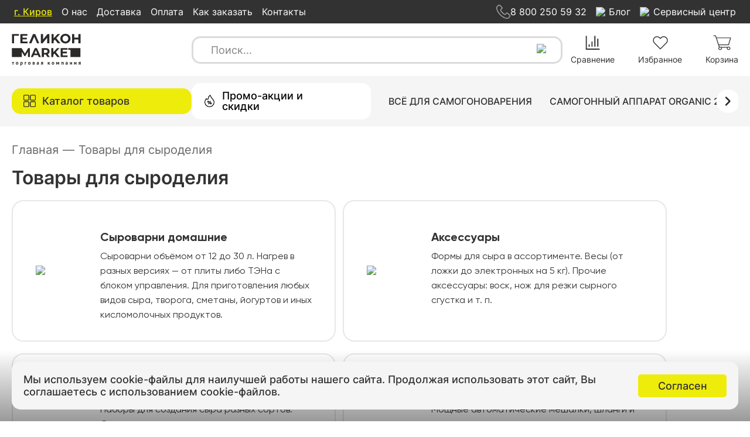

--- FILE ---
content_type: text/html; charset=utf-8
request_url: https://gradushaus.ru/syrovarenie
body_size: 92611
content:
<!DOCTYPE html><html lang="ru"><head><meta charSet="utf-8"/><meta name="viewport" content="width=device-width, initial-scale=1"/><link rel="preload" as="image" href="https://backend.gradushaus.ru/storage/app/uploads/public/694/140/879/thumb_7275_580_580_0_0_crop.webp"/><link rel="preload" as="image" href="https://backend.gradushaus.ru/storage/app/uploads/public/694/140/8ec/thumb_7278_580_580_0_0_crop.webp"/><link rel="preload" as="image" href="https://backend.gradushaus.ru/storage/app/uploads/public/694/140/8e9/thumb_7276_580_580_0_0_crop.webp"/><link rel="preload" as="image" href="https://backend.gradushaus.ru/storage/app/uploads/public/694/140/8e9/thumb_7277_580_580_0_0_crop.webp"/><link rel="preload" as="image" href="https://backend.gradushaus.ru/storage/app/uploads/public/694/140/8ec/thumb_7279_580_580_0_0_crop.webp"/><link rel="preload" as="image" href="https://backend.gradushaus.ru/storage/app/uploads/public/694/140/8ee/thumb_7280_580_580_0_0_crop.webp"/><link rel="preload" as="image" href="https://backend.gradushaus.ru/storage/app/uploads/public/694/140/8ee/thumb_7281_580_580_0_0_crop.webp"/><link rel="preload" as="image" href="https://backend.gradushaus.ru/storage/app/uploads/public/694/137/5b8/thumb_7266_580_580_0_0_crop.webp"/><link rel="preload" as="image" href="https://backend.gradushaus.ru/storage/app/uploads/public/694/137/621/thumb_7269_580_580_0_0_crop.webp"/><link rel="preload" as="image" href="https://backend.gradushaus.ru/storage/app/uploads/public/694/137/61e/thumb_7267_580_580_0_0_crop.webp"/><link rel="stylesheet" href="/_next/static/css/832b3616ffa77277.css" data-precedence="next"/><link rel="stylesheet" href="/_next/static/css/679329be4e9a5555.css" data-precedence="next"/><link rel="stylesheet" href="/_next/static/css/0bb6f2135b0cff85.css" data-precedence="next"/><link rel="stylesheet" href="/_next/static/css/2c50dbd47235e134.css" data-precedence="next"/><link rel="stylesheet" href="/_next/static/css/57c639a8883faf4a.css" data-precedence="next"/><link rel="stylesheet" href="/_next/static/css/188b31e7dab32d14.css" data-precedence="next"/><link rel="stylesheet" href="/_next/static/css/55967f851cec7603.css" data-precedence="next"/><link rel="stylesheet" href="/_next/static/css/eb0f192c4e1f44e3.css" data-precedence="next"/><link rel="stylesheet" href="/_next/static/css/84a3b0d677b5d353.css" data-precedence="next"/><link rel="stylesheet" href="/_next/static/css/4875e10ab2f95d98.css" data-precedence="next"/><link rel="stylesheet" href="/_next/static/css/ed7bdae5e20d9a6f.css" data-precedence="next"/><link rel="stylesheet" href="/_next/static/css/a6401de5c8e80847.css" data-precedence="next"/><link rel="stylesheet" href="/_next/static/css/41416bb90e35850f.css" data-precedence="next"/><link rel="preload" as="script" fetchPriority="low" href="/_next/static/chunks/webpack-f0d04d2bb10d8995.js"/><script src="/_next/static/chunks/fd9d1056-42427513790354b6.js" async=""></script><script src="/_next/static/chunks/2117-5657a3e75b0d2de7.js" async=""></script><script src="/_next/static/chunks/main-app-f57720466d76aba3.js" async=""></script><script src="/_next/static/chunks/e37a0b60-57eb15bde63b67d7.js" async=""></script><script src="/_next/static/chunks/5878-f0b22ad5fba18d79.js" async=""></script><script src="/_next/static/chunks/9473-e70e0afb5a73c763.js" async=""></script><script src="/_next/static/chunks/6695-2047aba67cf43a8a.js" async=""></script><script src="/_next/static/chunks/1429-071249c983ef7779.js" async=""></script><script src="/_next/static/chunks/5872-538162b0a82d59fc.js" async=""></script><script src="/_next/static/chunks/6267-65408fa74af477a1.js" async=""></script><script src="/_next/static/chunks/636-579a12d999dbdfa5.js" async=""></script><script src="/_next/static/chunks/app/layout-f631291ab969ee15.js" async=""></script><script src="/_next/static/chunks/app/error-d614df91df520797.js" async=""></script><script src="/_next/static/chunks/8018-815f22a3efb99421.js" async=""></script><script src="/_next/static/chunks/7194-e2348b0ff917ceb3.js" async=""></script><script src="/_next/static/chunks/7911-7422351792a9801e.js" async=""></script><script src="/_next/static/chunks/2419-38613010c2f0e139.js" async=""></script><script src="/_next/static/chunks/3605-44dd1eb80aa8e48e.js" async=""></script><script src="/_next/static/chunks/4491-78c032139b0b8980.js" async=""></script><script src="/_next/static/chunks/app/%5B...catalog%5D/page-db0b52b62bb74f3b.js" async=""></script><script src="/_next/static/chunks/13b76428-e1bf383848c17260.js" async=""></script><script src="/_next/static/chunks/6909-8bc1a5c98eac1787.js" async=""></script><script src="/_next/static/chunks/app/page-7d97ffe179c43ddc.js" async=""></script><link rel="preload" href="https://www.googletagmanager.com/gtm.js?id=GTM-M93Z44QH" as="script"/><link rel="preload" href="//cdn.callibri.ru/callibri.js" as="script"/><link rel="preload" href="https://www.recaptcha.net/recaptcha/enterprise.js?render=6LfHqRIqAAAAAC_tS77OVmjmyvipSdjbOo14WlQm" as="script"/><link rel="preload" as="image" href="https://backend.gradushaus.ru/storage/app/uploads/public/694/137/61e/thumb_7268_580_580_0_0_crop.webp"/><link rel="preload" as="image" href="https://backend.gradushaus.ru/storage/app/uploads/public/694/137/621/thumb_7270_580_580_0_0_crop.webp"/><link rel="preload" as="image" href="https://backend.gradushaus.ru/storage/app/uploads/public/694/137/623/thumb_7271_580_580_0_0_crop.webp"/><link rel="preload" as="image" href="https://backend.gradushaus.ru/storage/app/uploads/public/694/137/623/thumb_7272_580_580_0_0_crop.webp"/><link rel="preload" as="image" href="https://backend.gradushaus.ru/storage/app/uploads/public/65c/4ac/e33/thumb_373_580_580_0_0_crop.webp"/><link rel="preload" as="image" href="https://backend.gradushaus.ru/storage/app/uploads/public/65c/0ec/fa1/thumb_336_580_580_0_0_crop.webp"/><link rel="preload" as="image" href="https://backend.gradushaus.ru/storage/app/uploads/public/65c/0ec/fb9/thumb_337_580_580_0_0_crop.webp"/><link rel="preload" as="image" href="https://backend.gradushaus.ru/storage/app/uploads/public/65c/0ec/fcc/thumb_338_580_580_0_0_crop.webp"/><link rel="preload" as="image" href="https://backend.gradushaus.ru/storage/app/uploads/public/65c/0ec/fe7/thumb_339_580_580_0_0_crop.webp"/><link rel="preload" as="image" href="https://backend.gradushaus.ru/storage/app/uploads/public/65c/0ec/ff8/thumb_340_580_580_0_0_crop.webp"/><link rel="preload" as="image" href="https://backend.gradushaus.ru/storage/app/uploads/public/65c/0ed/01a/thumb_341_580_580_0_0_crop.webp"/><link rel="preload" as="image" href="https://backend.gradushaus.ru/storage/app/uploads/public/65c/4ac/c8d/thumb_371_580_580_0_0_crop.webp"/><link rel="preload" as="image" href="https://backend.gradushaus.ru/storage/app/uploads/public/65c/0ec/b64/thumb_327_580_580_0_0_crop.webp"/><link rel="preload" as="image" href="https://backend.gradushaus.ru/storage/app/uploads/public/65c/0ec/bad/thumb_329_580_580_0_0_crop.webp"/><link rel="preload" as="image" href="https://backend.gradushaus.ru/storage/app/uploads/public/65c/0ec/bbe/thumb_330_580_580_0_0_crop.webp"/><link rel="preload" as="image" href="https://backend.gradushaus.ru/storage/app/uploads/public/65c/0ec/bd0/thumb_331_580_580_0_0_crop.webp"/><link rel="preload" as="image" href="https://backend.gradushaus.ru/storage/app/uploads/public/65c/0ec/bdf/thumb_332_580_580_0_0_crop.webp"/><link rel="preload" as="image" href="https://backend.gradushaus.ru/storage/app/uploads/public/65c/0ec/bf8/thumb_333_580_580_0_0_crop.webp"/><link rel="preload" as="image" href="https://backend.gradushaus.ru/storage/app/uploads/public/694/255/dec/thumb_7300_580_580_0_0_crop.webp"/><link rel="preload" as="image" href="https://backend.gradushaus.ru/storage/app/uploads/public/694/104/49e/thumb_7238_580_580_0_0_crop.webp"/><link rel="preload" as="image" href="https://backend.gradushaus.ru/storage/app/uploads/public/694/104/4a1/thumb_7239_580_580_0_0_crop.webp"/><link rel="preload" as="image" href="https://backend.gradushaus.ru/storage/app/uploads/public/694/104/49e/thumb_7237_580_580_0_0_crop.webp"/><link rel="preload" as="image" href="https://backend.gradushaus.ru/storage/app/uploads/public/694/104/4a2/thumb_7240_580_580_0_0_crop.webp"/><link rel="preload" as="image" href="https://backend.gradushaus.ru/storage/app/uploads/public/694/104/4a4/thumb_7241_580_580_0_0_crop.webp"/><link rel="preload" as="image" href="https://backend.gradushaus.ru/storage/app/uploads/public/694/104/4a5/thumb_7242_580_580_0_0_crop.webp"/><link rel="preload" as="image" href="https://backend.gradushaus.ru/storage/app/uploads/public/67f/615/882/thumb_5941_580_580_0_0_crop.webp"/><link rel="preload" as="image" href="https://backend.gradushaus.ru/storage/app/uploads/public/67f/616/ced/thumb_5947_580_580_0_0_crop.webp"/><link rel="preload" as="image" href="https://backend.gradushaus.ru/storage/app/uploads/public/65c/0ed/b62/thumb_352_580_580_0_0_crop.webp"/><link rel="preload" as="image" href="https://backend.gradushaus.ru/storage/app/uploads/public/65c/0ed/b66/thumb_353_580_580_0_0_crop.webp"/><link rel="preload" as="image" href="https://backend.gradushaus.ru/storage/app/uploads/public/65c/0ed/b71/thumb_354_580_580_0_0_crop.webp"/><link rel="preload" as="image" href="https://backend.gradushaus.ru/storage/app/uploads/public/65c/0ed/b75/thumb_355_580_580_0_0_crop.webp"/><link rel="preload" as="image" href="https://backend.gradushaus.ru/storage/app/uploads/public/67f/618/22b/thumb_5949_580_580_0_0_crop.webp"/><link rel="preload" as="image" href="https://backend.gradushaus.ru/storage/app/uploads/public/67f/616/aef/thumb_5946_580_580_0_0_crop.webp"/><link rel="preload" as="image" href="https://backend.gradushaus.ru/storage/app/uploads/public/65c/0ed/893/thumb_345_580_580_0_0_crop.webp"/><link rel="preload" as="image" href="https://backend.gradushaus.ru/storage/app/uploads/public/65c/0ed/89a/thumb_346_580_580_0_0_crop.webp"/><link rel="preload" as="image" href="https://backend.gradushaus.ru/storage/app/uploads/public/65c/0ed/8a1/thumb_347_580_580_0_0_crop.webp"/><link rel="preload" as="image" href="https://backend.gradushaus.ru/storage/app/uploads/public/65c/0ed/8a8/thumb_348_580_580_0_0_crop.webp"/><link rel="preload" as="image" href="https://backend.gradushaus.ru/storage/app/uploads/public/66c/5f5/b7b/thumb_4757_580_580_0_0_crop.webp"/><link rel="preload" as="image" href="https://backend.gradushaus.ru/storage/app/uploads/public/66c/5f5/f99/thumb_4763_580_580_0_0_crop.webp"/><link rel="preload" as="image" href="https://backend.gradushaus.ru/storage/app/uploads/public/66c/5f5/f99/thumb_4762_580_580_0_0_crop.webp"/><link rel="preload" as="image" href="https://backend.gradushaus.ru/storage/app/uploads/public/65e/0e5/73c/thumb_2047_580_580_0_0_crop.webp"/><link rel="preload" as="image" href="https://backend.gradushaus.ru/storage/app/uploads/public/65e/0e5/73d/thumb_2048_580_580_0_0_crop.webp"/><link rel="preload" as="image" href="https://backend.gradushaus.ru/storage/app/uploads/public/66c/5f9/e1e/thumb_4779_580_580_0_0_crop.webp"/><link rel="preload" as="image" href="https://backend.gradushaus.ru/storage/app/uploads/public/66c/5f5/e05/thumb_4759_580_580_0_0_crop.webp"/><link rel="preload" as="image" href="https://backend.gradushaus.ru/storage/app/uploads/public/66c/5f5/e05/thumb_4758_580_580_0_0_crop.webp"/><link rel="preload" as="image" href="https://backend.gradushaus.ru/storage/app/uploads/public/65e/0e4/7f8/thumb_2033_580_580_0_0_crop.webp"/><link rel="preload" as="image" href="https://backend.gradushaus.ru/storage/app/uploads/public/65e/0e4/7fa/thumb_2034_580_580_0_0_crop.webp"/><link rel="preload" as="image" href="https://backend.gradushaus.ru/storage/app/uploads/public/66c/5f5/af2/thumb_4756_580_580_0_0_crop.webp"/><link rel="preload" as="image" href="https://backend.gradushaus.ru/storage/app/uploads/public/66c/5f5/ef1/thumb_4761_580_580_0_0_crop.webp"/><link rel="preload" as="image" href="https://backend.gradushaus.ru/storage/app/uploads/public/66c/5f5/ef1/thumb_4760_580_580_0_0_crop.webp"/><link rel="preload" as="image" href="https://backend.gradushaus.ru/storage/app/uploads/public/65e/0e4/fb7/thumb_2040_580_580_0_0_crop.webp"/><link rel="preload" as="image" href="https://backend.gradushaus.ru/storage/app/uploads/public/65e/0e4/fb7/thumb_2041_580_580_0_0_crop.webp"/><link rel="preload" as="image" href="https://backend.gradushaus.ru/storage/app/uploads/public/65e/0ea/326/thumb_2086_580_580_0_0_crop.webp"/><link rel="preload" as="image" href="https://backend.gradushaus.ru/storage/app/uploads/public/65e/0e9/044/thumb_2077_580_580_0_0_crop.webp"/><link rel="preload" as="image" href="https://backend.gradushaus.ru/storage/app/uploads/public/675/afe/8b2/thumb_5606_580_580_0_0_crop.webp"/><link rel="preload" as="image" href="https://backend.gradushaus.ru/storage/app/uploads/public/697/857/5e5/thumb_7483_580_580_0_0_crop.webp"/><link rel="preload" as="image" href="https://backend.gradushaus.ru/storage/app/uploads/public/697/857/63e/thumb_7486_580_580_0_0_crop.webp"/><link rel="preload" as="image" href="https://backend.gradushaus.ru/storage/app/uploads/public/697/857/63c/thumb_7485_580_580_0_0_crop.webp"/><link rel="preload" as="image" href="https://backend.gradushaus.ru/storage/app/uploads/public/697/857/63c/thumb_7484_580_580_0_0_crop.webp"/><link rel="preload" as="image" href="https://backend.gradushaus.ru/storage/app/uploads/public/697/857/641/thumb_7489_580_580_0_0_crop.webp"/><link rel="preload" as="image" href="https://backend.gradushaus.ru/storage/app/uploads/public/697/857/641/thumb_7488_580_580_0_0_crop.webp"/><link rel="preload" as="image" href="https://backend.gradushaus.ru/storage/app/uploads/public/697/857/63e/thumb_7487_580_580_0_0_crop.webp"/><link rel="preload" as="image" href="https://backend.gradushaus.ru/storage/app/uploads/public/66c/5f8/40a/thumb_4771_580_580_0_0_crop.webp"/><link rel="preload" as="image" href="https://backend.gradushaus.ru/storage/app/uploads/public/66c/5f8/5f1/thumb_4773_580_580_0_0_crop.webp"/><link rel="preload" as="image" href="https://backend.gradushaus.ru/storage/app/uploads/public/66c/5f8/5f1/thumb_4774_580_580_0_0_crop.webp"/><link rel="preload" as="image" href="https://backend.gradushaus.ru/storage/app/uploads/public/66c/5f8/252/thumb_4769_580_580_0_0_crop.webp"/><link rel="preload" as="image" href="https://backend.gradushaus.ru/storage/app/uploads/public/66c/5f8/667/thumb_4776_580_580_0_0_crop.webp"/><link rel="preload" as="image" href="https://backend.gradushaus.ru/storage/app/uploads/public/66c/5f8/667/thumb_4775_580_580_0_0_crop.webp"/><link rel="preload" as="image" href="https://backend.gradushaus.ru/storage/app/uploads/public/66c/5f8/051/thumb_4767_580_580_0_0_crop.webp"/><link rel="preload" as="image" href="https://backend.gradushaus.ru/storage/app/uploads/public/66c/5f8/71a/thumb_4778_580_580_0_0_crop.webp"/><link rel="preload" as="image" href="https://backend.gradushaus.ru/storage/app/uploads/public/66c/5f8/71a/thumb_4777_580_580_0_0_crop.webp"/><link rel="preload" as="image" href="https://backend.gradushaus.ru/storage/app/uploads/public/674/5b8/fe1/thumb_5531_580_580_0_0_crop.webp"/><link rel="preload" as="image" href="https://backend.gradushaus.ru/storage/app/uploads/public/674/5b9/009/thumb_5532_580_580_0_0_crop.webp"/><link rel="preload" as="image" href="https://backend.gradushaus.ru/storage/app/uploads/public/674/5a4/ed9/thumb_5517_580_580_0_0_crop.webp"/><link rel="preload" as="image" href="https://backend.gradushaus.ru/storage/app/uploads/public/65e/0eb/9b2/thumb_2098_580_580_0_0_crop.webp"/><link rel="preload" as="image" href="https://backend.gradushaus.ru/storage/app/uploads/public/65e/0e8/4c4/thumb_2071_580_580_0_0_crop.webp"/><link rel="preload" as="image" href="https://backend.gradushaus.ru/storage/app/uploads/public/65e/0e9/b74/thumb_2083_580_580_0_0_crop.webp"/><link rel="preload" as="image" href="https://backend.gradushaus.ru/storage/app/uploads/public/65e/0eb/477/thumb_2095_580_580_0_0_crop.webp"/><link rel="preload" as="image" href="https://backend.gradushaus.ru/storage/app/uploads/public/65e/0e7/8d4/thumb_2065_580_580_0_0_crop.webp"/><link rel="preload" as="image" href="https://backend.gradushaus.ru/storage/app/uploads/public/65e/0ed/3a7/thumb_2108_580_580_0_0_crop.webp"/><link rel="preload" as="image" href="https://backend.gradushaus.ru/storage/app/uploads/public/65e/0ed/96e/thumb_2110_580_580_0_0_crop.webp"/><link rel="preload" as="image" href="https://backend.gradushaus.ru/storage/app/uploads/public/65e/5a3/30c/thumb_2521_580_580_0_0_crop.webp"/><link rel="preload" as="image" href="https://backend.gradushaus.ru/storage/app/uploads/public/65e/0ef/d78/thumb_2122_580_580_0_0_crop.webp"/><title>Товары для сыроделия купить в Москве | всё для сыроварения | интернет магазин ГеликонMarket</title><meta name="description" content="Товары для сыроделия. Широкий ассортимент по низким ценам ⭐ Производитель - ГеликонMarket ⭐ Доставка товаров по России, в Казахстан и Беларусь ✅ 15 лет на рынке ☎️ 8 (800) 250 59 32"/><meta name="format-detection" content="telephone=no, address=no, email=no"/><meta property="og:title" content="Товары для сыроделия купить в Москве | всё для сыроварения | интернет магазин ГеликонMarket"/><meta property="og:description" content="Товары для сыроделия. Широкий ассортимент по низким ценам ⭐ Производитель - ГеликонMarket ⭐ Доставка товаров по России, в Казахстан и Беларусь ✅ 15 лет на рынке ☎️ 8 (800) 250 59 32"/><meta property="og:image" content="https://backend.gradushaus.ru/storage/app/uploads/public/662/cf6/4f0/662cf64f050d1843362759.png"/><meta property="og:image:secure_url" content="https://backend.gradushaus.ru/storage/app/uploads/public/662/cf6/4f0/662cf64f050d1843362759.png"/><meta property="og:image:width" content="580"/><meta property="og:image:height" content="580"/><meta property="og:image:alt" content="Товары для сыроделия"/><meta property="og:type" content="website"/><meta name="twitter:card" content="summary_large_image"/><meta name="twitter:title" content="Товары для сыроделия купить в Москве | всё для сыроварения | интернет магазин ГеликонMarket"/><meta name="twitter:description" content="Товары для сыроделия. Широкий ассортимент по низким ценам ⭐ Производитель - ГеликонMarket ⭐ Доставка товаров по России, в Казахстан и Беларусь ✅ 15 лет на рынке ☎️ 8 (800) 250 59 32"/><meta name="twitter:image" content="https://backend.gradushaus.ru/storage/app/uploads/public/662/cf6/4f0/662cf64f050d1843362759.png"/><meta name="twitter:image:secure_url" content="https://backend.gradushaus.ru/storage/app/uploads/public/662/cf6/4f0/662cf64f050d1843362759.png"/><meta name="twitter:image:width" content="580"/><meta name="twitter:image:height" content="580"/><meta name="twitter:image:alt" content="Товары для сыроделия"/><link rel="icon" href="/favicon.ico" type="image/x-icon" sizes="16x16"/><link rel="icon" href="/favicon.svg" type="image/svg+xml" sizes="any"/><script src="/_next/static/chunks/polyfills-42372ed130431b0a.js" noModule=""></script></head><body><header><div class="DesktopMenu_desktopMenu__2vK9p "><div class="CatalogMenu_catalogMenu__0Vmol CatalogMenu_desktop__PiBF4"><a class="CatalogMenu_fakeCatalogButton__8ykla" href="/catalog"><img alt="Каталог" loading="lazy" width="21" height="21" decoding="async" data-nimg="1" class="CatalogMenu_catalogIcon__aOnLW" style="color:transparent" src="/header/catalog-icon.svg"/><span>Каталог товаров</span></a><div class="CatalogMenu_body__taGVX"><div class="CatalogMenu_sidebar__Bgkq7"><div class="CatalogMenu_list__AhH1y"><a class="CatalogMenu_sidebarButton__m6XEo CatalogMenu_active__GIBuc" href="/samogonovarenie">Всё для самогоноварения</a><a class="CatalogMenu_sidebarButton__m6XEo " href="/instrumenty">Инструменты</a><a class="CatalogMenu_sidebarButton__m6XEo " href="/pivovarenie">Всё для пивоварения</a><a class="CatalogMenu_sidebarButton__m6XEo " href="/pechi">Печи</a><a class="CatalogMenu_sidebarButton__m6XEo " href="/mangaly">Мангалы из металла</a><a class="CatalogMenu_sidebarButton__m6XEo " href="/vse-dlya-vinodeliya">Всё для виноделия</a><a class="CatalogMenu_sidebarButton__m6XEo " href="/kopchenie">Все для копчения</a><a class="CatalogMenu_sidebarButton__m6XEo " href="/syrovarenie">Товары для сыроделия</a><a class="CatalogMenu_sidebarButton__m6XEo " href="/konservirovanie">Товары для консервирования</a><a class="CatalogMenu_sidebarButton__m6XEo " href="/dekor-dlya-doma">Декор для дома</a><a class="CatalogMenu_sidebarButton__m6XEo " href="/krasota-i-zdorove">Красота и здоровье</a><a class="CatalogMenu_sidebarButton__m6XEo " href="/electronnye-sertifikaty">Подарочные сертификаты</a></div></div><div class="CatalogMenu_main__b3Cmr"><div class="CatalogMenu_catalogTab__kPrS0 CatalogMenu_active__GIBuc"><div class="CatalogMenu_mobileHeader__htk80"><button type="button" class="CatalogMenu_buttonBack__UDxTY"><svg class="CatalogMenu_buttonBackIcon__vfXaS" width="20" heigh="20"><use href="#back-white"></use></svg>Всё для самогоноварения</button></div><div class="CatalogMenu_tabColumn__ZxuXe"><div class="CatalogMenu_tabElement__Q45oC"><a class="CatalogMenu_tabElementHeader__o07UE CatalogMenu_link__6anqa" href="/samogonovarenie/samogonnye-apparaty"><img alt="Самогонные аппараты" loading="lazy" width="40" height="40" decoding="async" data-nimg="1" class="CatalogMenu_tabElementHeaderImage__sQsmc" style="color:transparent" srcSet="/_next/image?url=https%3A%2F%2Fbackend.gradushaus.ru%2Fstorage%2Fapp%2Fuploads%2Fpublic%2F65d%2Ff07%2Fb0a%2Fthumb_1840_50_50_0_0_crop.png&amp;w=48&amp;q=75 1x, /_next/image?url=https%3A%2F%2Fbackend.gradushaus.ru%2Fstorage%2Fapp%2Fuploads%2Fpublic%2F65d%2Ff07%2Fb0a%2Fthumb_1840_50_50_0_0_crop.png&amp;w=96&amp;q=75 2x" src="/_next/image?url=https%3A%2F%2Fbackend.gradushaus.ru%2Fstorage%2Fapp%2Fuploads%2Fpublic%2F65d%2Ff07%2Fb0a%2Fthumb_1840_50_50_0_0_crop.png&amp;w=96&amp;q=75"/><span class="CatalogMenu_tabElementHeaderName__00V6e">Самогонные аппараты</span></a><div class="CatalogMenu_tabElementList__ukjMw "><a class="CatalogMenu_tabElementListItem__7cTk8" href="/samogonovarenie/samogonnye-apparaty/distillyatory">Дистилляторы</a><a class="CatalogMenu_tabElementListItem__7cTk8" href="/samogonovarenie/samogonnye-apparaty/kolonnye">Колонные</a><a class="CatalogMenu_tabElementListItem__7cTk8" href="/samogonovarenie/samogonnye-apparaty/bez-kuba">Без куба</a></div></div><div class="CatalogMenu_tabElement__Q45oC"><a class="CatalogMenu_tabElementHeader__o07UE CatalogMenu_link__6anqa" href="/samogonovarenie/plity"><img alt="Плиты" loading="lazy" width="40" height="40" decoding="async" data-nimg="1" class="CatalogMenu_tabElementHeaderImage__sQsmc" style="color:transparent" srcSet="/_next/image?url=https%3A%2F%2Fbackend.gradushaus.ru%2Fstorage%2Fapp%2Fuploads%2Fpublic%2F65d%2Ff07%2Facf%2Fthumb_1839_50_50_0_0_crop.png&amp;w=48&amp;q=75 1x, /_next/image?url=https%3A%2F%2Fbackend.gradushaus.ru%2Fstorage%2Fapp%2Fuploads%2Fpublic%2F65d%2Ff07%2Facf%2Fthumb_1839_50_50_0_0_crop.png&amp;w=96&amp;q=75 2x" src="/_next/image?url=https%3A%2F%2Fbackend.gradushaus.ru%2Fstorage%2Fapp%2Fuploads%2Fpublic%2F65d%2Ff07%2Facf%2Fthumb_1839_50_50_0_0_crop.png&amp;w=96&amp;q=75"/><span class="CatalogMenu_tabElementHeaderName__00V6e">Плиты</span></a></div><div class="CatalogMenu_tabElement__Q45oC"><a class="CatalogMenu_tabElementHeader__o07UE CatalogMenu_link__6anqa" href="/samogonovarenie/tara-dlya-krepkih-napitkov"><img alt="Тара для крепких напитков" loading="lazy" width="40" height="40" decoding="async" data-nimg="1" class="CatalogMenu_tabElementHeaderImage__sQsmc" style="color:transparent" srcSet="/_next/image?url=https%3A%2F%2Fbackend.gradushaus.ru%2Fstorage%2Fapp%2Fuploads%2Fpublic%2F667%2F2df%2F5fd%2Fthumb_4325_50_50_0_0_crop.png&amp;w=48&amp;q=75 1x, /_next/image?url=https%3A%2F%2Fbackend.gradushaus.ru%2Fstorage%2Fapp%2Fuploads%2Fpublic%2F667%2F2df%2F5fd%2Fthumb_4325_50_50_0_0_crop.png&amp;w=96&amp;q=75 2x" src="/_next/image?url=https%3A%2F%2Fbackend.gradushaus.ru%2Fstorage%2Fapp%2Fuploads%2Fpublic%2F667%2F2df%2F5fd%2Fthumb_4325_50_50_0_0_crop.png&amp;w=96&amp;q=75"/><span class="CatalogMenu_tabElementHeaderName__00V6e">Тара для крепких напитков</span></a><div class="CatalogMenu_tabElementList__ukjMw "><a class="CatalogMenu_tabElementListItem__7cTk8" href="/samogonovarenie/tara-dlya-krepkih-napitkov/flyagi">Фляги</a><a class="CatalogMenu_tabElementListItem__7cTk8" href="/samogonovarenie/tara-dlya-krepkih-napitkov/butylki">Бутылки</a><a class="CatalogMenu_tabElementListItem__7cTk8" href="/samogonovarenie/tara-dlya-krepkih-napitkov/bochki">Бочки</a></div></div></div><div class="CatalogMenu_tabColumn__ZxuXe"><div class="CatalogMenu_tabElement__Q45oC"><a class="CatalogMenu_tabElementHeader__o07UE CatalogMenu_link__6anqa" href="/samogonovarenie/ingredienty-samogon"><img alt="Ингредиенты" loading="lazy" width="40" height="40" decoding="async" data-nimg="1" class="CatalogMenu_tabElementHeaderImage__sQsmc" style="color:transparent" srcSet="/_next/image?url=https%3A%2F%2Fbackend.gradushaus.ru%2Fstorage%2Fapp%2Fuploads%2Fpublic%2F672%2F63e%2Fc4c%2Fthumb_5332_50_50_0_0_crop.png&amp;w=48&amp;q=75 1x, /_next/image?url=https%3A%2F%2Fbackend.gradushaus.ru%2Fstorage%2Fapp%2Fuploads%2Fpublic%2F672%2F63e%2Fc4c%2Fthumb_5332_50_50_0_0_crop.png&amp;w=96&amp;q=75 2x" src="/_next/image?url=https%3A%2F%2Fbackend.gradushaus.ru%2Fstorage%2Fapp%2Fuploads%2Fpublic%2F672%2F63e%2Fc4c%2Fthumb_5332_50_50_0_0_crop.png&amp;w=96&amp;q=75"/><span class="CatalogMenu_tabElementHeaderName__00V6e">Ингредиенты</span></a><div class="CatalogMenu_tabElementList__ukjMw "><a class="CatalogMenu_tabElementListItem__7cTk8" href="/samogonovarenie/ingredienty-samogon/vkusovye-koncentraty i nastoiki">Вкусовые концентраты и настойки</a><a class="CatalogMenu_tabElementListItem__7cTk8" href="/samogonovarenie/ingredienty-samogon/spirtovye-drozhzhi">Спиртовые дрожжи</a></div></div><div class="CatalogMenu_tabElement__Q45oC"><a class="CatalogMenu_tabElementHeader__o07UE CatalogMenu_link__6anqa" href="/samogonovarenie/aksessuary-dlya-samogonnykh-apparatov"><img alt="Аксессуары" loading="lazy" width="40" height="40" decoding="async" data-nimg="1" class="CatalogMenu_tabElementHeaderImage__sQsmc" style="color:transparent" srcSet="/_next/image?url=https%3A%2F%2Fbackend.gradushaus.ru%2Fstorage%2Fapp%2Fuploads%2Fpublic%2F65e%2F22d%2F451%2Fthumb_2438_50_50_0_0_crop.png&amp;w=48&amp;q=75 1x, /_next/image?url=https%3A%2F%2Fbackend.gradushaus.ru%2Fstorage%2Fapp%2Fuploads%2Fpublic%2F65e%2F22d%2F451%2Fthumb_2438_50_50_0_0_crop.png&amp;w=96&amp;q=75 2x" src="/_next/image?url=https%3A%2F%2Fbackend.gradushaus.ru%2Fstorage%2Fapp%2Fuploads%2Fpublic%2F65e%2F22d%2F451%2Fthumb_2438_50_50_0_0_crop.png&amp;w=96&amp;q=75"/><span class="CatalogMenu_tabElementHeaderName__00V6e">Аксессуары</span></a><div class="CatalogMenu_tabElementList__ukjMw "><a class="CatalogMenu_tabElementListItem__7cTk8" href="/samogonovarenie/aksessuary-dlya-samogonnykh-apparatov/rpn-i-spn">РПН</a><a class="CatalogMenu_tabElementListItem__7cTk8" href="/samogonovarenie/aksessuary-dlya-samogonnykh-apparatov/areometry-spirtometry">Ареометры</a><a class="CatalogMenu_tabElementListItem__7cTk8" href="/samogonovarenie/aksessuary-dlya-samogonnykh-apparatov/ugolnye-kolonny">Угольные колонны</a><a class="CatalogMenu_tabElementListItem__7cTk8" href="/samogonovarenie/aksessuary-dlya-samogonnykh-apparatov/popugai">Попугаи</a><a class="CatalogMenu_tabElementListItem__7cTk8" href="/samogonovarenie/aksessuary-dlya-samogonnykh-apparatov/gidrozatvory">Гидрозатворы</a><a class="CatalogMenu_tabElementListItem__7cTk8" href="/samogonovarenie/aksessuary-dlya-samogonnykh-apparatov/laboratornaya-posuda">Лабораторная посуда</a><a class="CatalogMenu_tabElementListItem__7cTk8" href="/samogonovarenie/aksessuary-dlya-samogonnykh-apparatov/prochie-aksessuary-dlya-samogonovareniya">Прочие аксессуары для самогоноварения</a></div></div><div class="CatalogMenu_tabElement__Q45oC"><a class="CatalogMenu_tabElementHeader__o07UE CatalogMenu_link__6anqa" href="/samogonovarenie/komplektuyushchie"><img alt="Комплектующие" loading="lazy" width="40" height="40" decoding="async" data-nimg="1" class="CatalogMenu_tabElementHeaderImage__sQsmc" style="color:transparent" srcSet="/_next/image?url=https%3A%2F%2Fbackend.gradushaus.ru%2Fstorage%2Fapp%2Fuploads%2Fpublic%2F65e%2F22f%2F748%2Fthumb_2439_50_50_0_0_crop.png&amp;w=48&amp;q=75 1x, /_next/image?url=https%3A%2F%2Fbackend.gradushaus.ru%2Fstorage%2Fapp%2Fuploads%2Fpublic%2F65e%2F22f%2F748%2Fthumb_2439_50_50_0_0_crop.png&amp;w=96&amp;q=75 2x" src="/_next/image?url=https%3A%2F%2Fbackend.gradushaus.ru%2Fstorage%2Fapp%2Fuploads%2Fpublic%2F65e%2F22f%2F748%2Fthumb_2439_50_50_0_0_crop.png&amp;w=96&amp;q=75"/><span class="CatalogMenu_tabElementHeaderName__00V6e">Комплектующие</span></a><div class="CatalogMenu_tabElementList__ukjMw "><a class="CatalogMenu_tabElementListItem__7cTk8" href="/samogonovarenie/komplektuyushchie/silikonovye-prokladki">Силиконовые прокладки</a><a class="CatalogMenu_tabElementListItem__7cTk8" href="/samogonovarenie/komplektuyushchie/peregonnye-kuby">Перегонные кубы</a><a class="CatalogMenu_tabElementListItem__7cTk8" href="/samogonovarenie/komplektuyushchie/cargi">Царги</a><a class="CatalogMenu_tabElementListItem__7cTk8" href="/samogonovarenie/komplektuyushchie/holodilniki">Холодильники</a><a class="CatalogMenu_tabElementListItem__7cTk8" href="/samogonovarenie/komplektuyushchie/uzly-otbora">Узлы отбора</a><a class="CatalogMenu_tabElementListItem__7cTk8" href="/samogonovarenie/komplektuyushchie/deflegmatory">Дефлегматоры</a><a class="CatalogMenu_tabElementListItem__7cTk8" href="/samogonovarenie/komplektuyushchie/aromatory">Ароматоры</a><a class="CatalogMenu_tabElementListItem__7cTk8" href="/samogonovarenie/komplektuyushchie/otvody">Отводы</a><a class="CatalogMenu_tabElementListItem__7cTk8" href="/samogonovarenie/komplektuyushchie/perehodniki-trojniki-gajki-i-homuty">Переходники, тройники, гайки и хомуты</a><a class="CatalogMenu_tabElementListItem__7cTk8" href="/samogonovarenie/komplektuyushchie/klampy">Клампы</a><a class="CatalogMenu_tabElementListItem__7cTk8" href="/samogonovarenie/komplektuyushchie/teny">ТЭНы</a><a class="CatalogMenu_tabElementListItem__7cTk8" href="/samogonovarenie/komplektuyushchie/dioptry">Диоптры</a><a class="CatalogMenu_tabElementListItem__7cTk8" href="/samogonovarenie/komplektuyushchie/dzhin-korziny">Джин-корзины</a><a class="CatalogMenu_tabElementListItem__7cTk8" href="/samogonovarenie/komplektuyushchie/shlangi-i-trubki">Шланги и трубки</a><a class="CatalogMenu_tabElementListItem__7cTk8" href="/samogonovarenie/komplektuyushchie/termometry">Термометры</a><a class="CatalogMenu_tabElementListItem__7cTk8" href="/samogonovarenie/komplektuyushchie/sita-sam">Сито</a><a class="CatalogMenu_tabElementListItem__7cTk8" href="/samogonovarenie/komplektuyushchie/nabory">Наборы для самогонных аппаратов</a><a class="CatalogMenu_tabElementListItem__7cTk8" href="/samogonovarenie/komplektuyushchie/prochie-komplektuyushchie-dlya-samogonovareniya">Прочие комплектующие</a></div></div></div><div class="CatalogMenu_showAllWrap__jC4rs"><a class="CatalogMenu_showAllButton__hNbMZ" href="/samogonovarenie">Смотреть все товары</a></div></div><div class="CatalogMenu_catalogTab__kPrS0 "><div class="CatalogMenu_mobileHeader__htk80"><button type="button" class="CatalogMenu_buttonBack__UDxTY"><svg class="CatalogMenu_buttonBackIcon__vfXaS" width="20" heigh="20"><use href="#back-white"></use></svg>Инструменты</button></div><div class="CatalogMenu_tabColumn__ZxuXe"><div class="CatalogMenu_tabElement__Q45oC"><a class="CatalogMenu_tabElementHeader__o07UE CatalogMenu_link__6anqa" href="/instrumenty/peskostrujnye-apparaty"><img alt="Пескоструйные аппараты" loading="lazy" width="40" height="40" decoding="async" data-nimg="1" class="CatalogMenu_tabElementHeaderImage__sQsmc" style="color:transparent" srcSet="/_next/image?url=https%3A%2F%2Fbackend.gradushaus.ru%2Fstorage%2Fapp%2Fuploads%2Fpublic%2F65d%2Ff05%2Fbcc%2Fthumb_1808_50_50_0_0_crop.png&amp;w=48&amp;q=75 1x, /_next/image?url=https%3A%2F%2Fbackend.gradushaus.ru%2Fstorage%2Fapp%2Fuploads%2Fpublic%2F65d%2Ff05%2Fbcc%2Fthumb_1808_50_50_0_0_crop.png&amp;w=96&amp;q=75 2x" src="/_next/image?url=https%3A%2F%2Fbackend.gradushaus.ru%2Fstorage%2Fapp%2Fuploads%2Fpublic%2F65d%2Ff05%2Fbcc%2Fthumb_1808_50_50_0_0_crop.png&amp;w=96&amp;q=75"/><span class="CatalogMenu_tabElementHeaderName__00V6e">Пескоструйные аппараты</span></a></div><div class="CatalogMenu_tabElement__Q45oC"><a class="CatalogMenu_tabElementHeader__o07UE CatalogMenu_link__6anqa" href="/instrumenty/trubogiby"><img alt="Трубогибы" loading="lazy" width="40" height="40" decoding="async" data-nimg="1" class="CatalogMenu_tabElementHeaderImage__sQsmc" style="color:transparent" srcSet="/_next/image?url=https%3A%2F%2Fbackend.gradushaus.ru%2Fstorage%2Fapp%2Fuploads%2Fpublic%2F65d%2Ff05%2Fb79%2Fthumb_1807_50_50_0_0_crop.png&amp;w=48&amp;q=75 1x, /_next/image?url=https%3A%2F%2Fbackend.gradushaus.ru%2Fstorage%2Fapp%2Fuploads%2Fpublic%2F65d%2Ff05%2Fb79%2Fthumb_1807_50_50_0_0_crop.png&amp;w=96&amp;q=75 2x" src="/_next/image?url=https%3A%2F%2Fbackend.gradushaus.ru%2Fstorage%2Fapp%2Fuploads%2Fpublic%2F65d%2Ff05%2Fb79%2Fthumb_1807_50_50_0_0_crop.png&amp;w=96&amp;q=75"/><span class="CatalogMenu_tabElementHeaderName__00V6e">Трубогибы</span></a></div><div class="CatalogMenu_tabElement__Q45oC"><a class="CatalogMenu_tabElementHeader__o07UE CatalogMenu_link__6anqa" href="/instrumenty/stanki-holodnoj-kovki"><img alt="Станки холодной ковки" loading="lazy" width="40" height="40" decoding="async" data-nimg="1" class="CatalogMenu_tabElementHeaderImage__sQsmc" style="color:transparent" srcSet="/_next/image?url=https%3A%2F%2Fbackend.gradushaus.ru%2Fstorage%2Fapp%2Fuploads%2Fpublic%2F65d%2Ff05%2Face%2Fthumb_1805_50_50_0_0_crop.png&amp;w=48&amp;q=75 1x, /_next/image?url=https%3A%2F%2Fbackend.gradushaus.ru%2Fstorage%2Fapp%2Fuploads%2Fpublic%2F65d%2Ff05%2Face%2Fthumb_1805_50_50_0_0_crop.png&amp;w=96&amp;q=75 2x" src="/_next/image?url=https%3A%2F%2Fbackend.gradushaus.ru%2Fstorage%2Fapp%2Fuploads%2Fpublic%2F65d%2Ff05%2Face%2Fthumb_1805_50_50_0_0_crop.png&amp;w=96&amp;q=75"/><span class="CatalogMenu_tabElementHeaderName__00V6e">Станки холодной ковки</span></a></div><div class="CatalogMenu_tabElement__Q45oC"><a class="CatalogMenu_tabElementHeader__o07UE CatalogMenu_link__6anqa" href="/instrumenty/grindery"><img alt="Ленточные гриндеры" loading="lazy" width="40" height="40" decoding="async" data-nimg="1" class="CatalogMenu_tabElementHeaderImage__sQsmc" style="color:transparent" srcSet="/_next/image?url=https%3A%2F%2Fbackend.gradushaus.ru%2Fstorage%2Fapp%2Fuploads%2Fpublic%2F65d%2Ff05%2Fb2d%2Fthumb_1806_50_50_0_0_crop.png&amp;w=48&amp;q=75 1x, /_next/image?url=https%3A%2F%2Fbackend.gradushaus.ru%2Fstorage%2Fapp%2Fuploads%2Fpublic%2F65d%2Ff05%2Fb2d%2Fthumb_1806_50_50_0_0_crop.png&amp;w=96&amp;q=75 2x" src="/_next/image?url=https%3A%2F%2Fbackend.gradushaus.ru%2Fstorage%2Fapp%2Fuploads%2Fpublic%2F65d%2Ff05%2Fb2d%2Fthumb_1806_50_50_0_0_crop.png&amp;w=96&amp;q=75"/><span class="CatalogMenu_tabElementHeaderName__00V6e">Ленточные гриндеры</span></a></div></div><div class="CatalogMenu_tabColumn__ZxuXe"><div class="CatalogMenu_tabElement__Q45oC"><a class="CatalogMenu_tabElementHeader__o07UE CatalogMenu_link__6anqa" href="/instrumenty/sadovyj-inventar"><img alt="Садовый инвентарь" loading="lazy" width="40" height="40" decoding="async" data-nimg="1" class="CatalogMenu_tabElementHeaderImage__sQsmc" style="color:transparent" srcSet="/_next/image?url=https%3A%2F%2Fbackend.gradushaus.ru%2Fstorage%2Fapp%2Fuploads%2Fpublic%2F65d%2Ff05%2Fa88%2Fthumb_1804_50_50_0_0_crop.png&amp;w=48&amp;q=75 1x, /_next/image?url=https%3A%2F%2Fbackend.gradushaus.ru%2Fstorage%2Fapp%2Fuploads%2Fpublic%2F65d%2Ff05%2Fa88%2Fthumb_1804_50_50_0_0_crop.png&amp;w=96&amp;q=75 2x" src="/_next/image?url=https%3A%2F%2Fbackend.gradushaus.ru%2Fstorage%2Fapp%2Fuploads%2Fpublic%2F65d%2Ff05%2Fa88%2Fthumb_1804_50_50_0_0_crop.png&amp;w=96&amp;q=75"/><span class="CatalogMenu_tabElementHeaderName__00V6e">Садовый инвентарь</span></a><div class="CatalogMenu_tabElementList__ukjMw "><a class="CatalogMenu_tabElementListItem__7cTk8" href="/instrumenty/sadovyj-inventar/izmelchiteli-vetok">Измельчители веток</a></div></div><div class="CatalogMenu_tabElement__Q45oC"><a class="CatalogMenu_tabElementHeader__o07UE CatalogMenu_link__6anqa" href="/instrumenty/komplektuyushchie-dlya-instrumentov"><img alt="Запчасти" loading="lazy" width="40" height="40" decoding="async" data-nimg="1" class="CatalogMenu_tabElementHeaderImage__sQsmc" style="color:transparent" srcSet="/_next/image?url=https%3A%2F%2Fbackend.gradushaus.ru%2Fstorage%2Fapp%2Fuploads%2Fpublic%2F65d%2Ff05%2Fd93%2Fthumb_1810_50_50_0_0_crop.png&amp;w=48&amp;q=75 1x, /_next/image?url=https%3A%2F%2Fbackend.gradushaus.ru%2Fstorage%2Fapp%2Fuploads%2Fpublic%2F65d%2Ff05%2Fd93%2Fthumb_1810_50_50_0_0_crop.png&amp;w=96&amp;q=75 2x" src="/_next/image?url=https%3A%2F%2Fbackend.gradushaus.ru%2Fstorage%2Fapp%2Fuploads%2Fpublic%2F65d%2Ff05%2Fd93%2Fthumb_1810_50_50_0_0_crop.png&amp;w=96&amp;q=75"/><span class="CatalogMenu_tabElementHeaderName__00V6e">Запчасти</span></a><div class="CatalogMenu_tabElementList__ukjMw "><a class="CatalogMenu_tabElementListItem__7cTk8" href="/instrumenty/komplektuyushchie-dlya-instrumentov/k-dlya-peskostrujnyh-apparatov">Для пескоструйных аппаратов</a><a class="CatalogMenu_tabElementListItem__7cTk8" href="/instrumenty/komplektuyushchie-dlya-instrumentov/k-dlya-trubogibov">Для трубогибов</a><a class="CatalogMenu_tabElementListItem__7cTk8" href="/instrumenty/komplektuyushchie-dlya-instrumentov/k-dlya-stankov-holodnoj-kovki">Для станков холодной ковки</a></div></div><div class="CatalogMenu_tabElement__Q45oC"><a class="CatalogMenu_tabElementHeader__o07UE CatalogMenu_link__6anqa" href="/instrumenty/rashodnye-materialy"><img alt="Расходные материалы" loading="lazy" width="40" height="40" decoding="async" data-nimg="1" class="CatalogMenu_tabElementHeaderImage__sQsmc" style="color:transparent" srcSet="/_next/image?url=https%3A%2F%2Fbackend.gradushaus.ru%2Fstorage%2Fapp%2Fuploads%2Fpublic%2F65d%2Ff05%2Ffdd%2Fthumb_1812_50_50_0_0_crop.png&amp;w=48&amp;q=75 1x, /_next/image?url=https%3A%2F%2Fbackend.gradushaus.ru%2Fstorage%2Fapp%2Fuploads%2Fpublic%2F65d%2Ff05%2Ffdd%2Fthumb_1812_50_50_0_0_crop.png&amp;w=96&amp;q=75 2x" src="/_next/image?url=https%3A%2F%2Fbackend.gradushaus.ru%2Fstorage%2Fapp%2Fuploads%2Fpublic%2F65d%2Ff05%2Ffdd%2Fthumb_1812_50_50_0_0_crop.png&amp;w=96&amp;q=75"/><span class="CatalogMenu_tabElementHeaderName__00V6e">Расходные материалы</span></a><div class="CatalogMenu_tabElementList__ukjMw "><a class="CatalogMenu_tabElementListItem__7cTk8" href="/instrumenty/rashodnye-materialy/abrazivnye-lenty">Шлифовальные ленты</a><a class="CatalogMenu_tabElementListItem__7cTk8" href="/instrumenty/rashodnye-materialy/sopla">Сопла</a></div></div><div class="CatalogMenu_tabElement__Q45oC"><a class="CatalogMenu_tabElementHeader__o07UE CatalogMenu_link__6anqa" href="/instrumenty/aksessuary-dlya-instrumentov"><img alt="Аксессуары" loading="lazy" width="40" height="40" decoding="async" data-nimg="1" class="CatalogMenu_tabElementHeaderImage__sQsmc" style="color:transparent" srcSet="/_next/image?url=https%3A%2F%2Fbackend.gradushaus.ru%2Fstorage%2Fapp%2Fuploads%2Fpublic%2F65d%2Ff05%2Fd53%2Fthumb_1809_50_50_0_0_crop.png&amp;w=48&amp;q=75 1x, /_next/image?url=https%3A%2F%2Fbackend.gradushaus.ru%2Fstorage%2Fapp%2Fuploads%2Fpublic%2F65d%2Ff05%2Fd53%2Fthumb_1809_50_50_0_0_crop.png&amp;w=96&amp;q=75 2x" src="/_next/image?url=https%3A%2F%2Fbackend.gradushaus.ru%2Fstorage%2Fapp%2Fuploads%2Fpublic%2F65d%2Ff05%2Fd53%2Fthumb_1809_50_50_0_0_crop.png&amp;w=96&amp;q=75"/><span class="CatalogMenu_tabElementHeaderName__00V6e">Аксессуары</span></a><div class="CatalogMenu_tabElementList__ukjMw "><a class="CatalogMenu_tabElementListItem__7cTk8" href="/instrumenty/aksessuary-dlya-instrumentov/dlya-grinderov">Для гриндеров</a><a class="CatalogMenu_tabElementListItem__7cTk8" href="/instrumenty/aksessuary-dlya-instrumentov/dlya-peskostrujnyh-apparatov">Для пескоструйных аппаратов</a><a class="CatalogMenu_tabElementListItem__7cTk8" href="/instrumenty/aksessuary-dlya-instrumentov/dlya-trubogibov">Для трубогибов</a><a class="CatalogMenu_tabElementListItem__7cTk8" href="/instrumenty/aksessuary-dlya-instrumentov/prochie-aksessuary-dlya-instrumentov">Прочие аксессуары для инструментов</a></div></div></div><div class="CatalogMenu_showAllWrap__jC4rs"><a class="CatalogMenu_showAllButton__hNbMZ" href="/instrumenty">Смотреть все товары</a></div></div><div class="CatalogMenu_catalogTab__kPrS0 "><div class="CatalogMenu_mobileHeader__htk80"><button type="button" class="CatalogMenu_buttonBack__UDxTY"><svg class="CatalogMenu_buttonBackIcon__vfXaS" width="20" heigh="20"><use href="#back-white"></use></svg>Всё для пивоварения</button></div><div class="CatalogMenu_tabColumn__ZxuXe"><div class="CatalogMenu_tabElement__Q45oC"><a class="CatalogMenu_tabElementHeader__o07UE CatalogMenu_link__6anqa" href="/pivovarenie/domashniye-pivovarni"><img alt="Домашние пивоварни" loading="lazy" width="40" height="40" decoding="async" data-nimg="1" class="CatalogMenu_tabElementHeaderImage__sQsmc" style="color:transparent" srcSet="/_next/image?url=https%3A%2F%2Fbackend.gradushaus.ru%2Fstorage%2Fapp%2Fuploads%2Fpublic%2F65d%2Ff06%2F7b6%2Fthumb_1821_50_50_0_0_crop.png&amp;w=48&amp;q=75 1x, /_next/image?url=https%3A%2F%2Fbackend.gradushaus.ru%2Fstorage%2Fapp%2Fuploads%2Fpublic%2F65d%2Ff06%2F7b6%2Fthumb_1821_50_50_0_0_crop.png&amp;w=96&amp;q=75 2x" src="/_next/image?url=https%3A%2F%2Fbackend.gradushaus.ru%2Fstorage%2Fapp%2Fuploads%2Fpublic%2F65d%2Ff06%2F7b6%2Fthumb_1821_50_50_0_0_crop.png&amp;w=96&amp;q=75"/><span class="CatalogMenu_tabElementHeaderName__00V6e">Домашние пивоварни</span></a><div class="CatalogMenu_tabElementList__ukjMw "><a class="CatalogMenu_tabElementListItem__7cTk8" href="/pivovarenie/domashniye-pivovarni/avtomaticheskie">Автоматические</a><a class="CatalogMenu_tabElementListItem__7cTk8" href="/pivovarenie/domashniye-pivovarni/mini-pivovarni">Мини-пивоварни</a></div></div><div class="CatalogMenu_tabElement__Q45oC"><a class="CatalogMenu_tabElementHeader__o07UE CatalogMenu_link__6anqa" href="/pivovarenie/komplektuyushchie-dlya-pivovaren"><img alt="Комплектующие" loading="lazy" width="40" height="40" decoding="async" data-nimg="1" class="CatalogMenu_tabElementHeaderImage__sQsmc" style="color:transparent" srcSet="/_next/image?url=https%3A%2F%2Fbackend.gradushaus.ru%2Fstorage%2Fapp%2Fuploads%2Fpublic%2F65d%2Ff06%2F74d%2Fthumb_1820_50_50_0_0_crop.png&amp;w=48&amp;q=75 1x, /_next/image?url=https%3A%2F%2Fbackend.gradushaus.ru%2Fstorage%2Fapp%2Fuploads%2Fpublic%2F65d%2Ff06%2F74d%2Fthumb_1820_50_50_0_0_crop.png&amp;w=96&amp;q=75 2x" src="/_next/image?url=https%3A%2F%2Fbackend.gradushaus.ru%2Fstorage%2Fapp%2Fuploads%2Fpublic%2F65d%2Ff06%2F74d%2Fthumb_1820_50_50_0_0_crop.png&amp;w=96&amp;q=75"/><span class="CatalogMenu_tabElementHeaderName__00V6e">Комплектующие</span></a><div class="CatalogMenu_tabElementList__ukjMw "><a class="CatalogMenu_tabElementListItem__7cTk8" href="/pivovarenie/komplektuyushchie-dlya-pivovaren/zatornye-baki">Заторные баки</a><a class="CatalogMenu_tabElementListItem__7cTk8" href="/pivovarenie/komplektuyushchie-dlya-pivovaren/piv-teny">ТЭНы</a><a class="CatalogMenu_tabElementListItem__7cTk8" href="/pivovarenie/komplektuyushchie-dlya-pivovaren/nasosy">Насосы</a><a class="CatalogMenu_tabElementListItem__7cTk8" href="/pivovarenie/komplektuyushchie-dlya-pivovaren/bloki-upravleniya">Блоки управления</a><a class="CatalogMenu_tabElementListItem__7cTk8" href="/pivovarenie/komplektuyushchie-dlya-pivovaren/silikonovye-prokladki-p">Силиконовые прокладки</a><a class="CatalogMenu_tabElementListItem__7cTk8" href="/pivovarenie/komplektuyushchie-dlya-pivovaren/sita">Сита</a><a class="CatalogMenu_tabElementListItem__7cTk8" href="/pivovarenie/komplektuyushchie-dlya-pivovaren/nasadki-dlya-nozhek">Насадки для ножек</a></div></div><div class="CatalogMenu_tabElement__Q45oC"><a class="CatalogMenu_tabElementHeader__o07UE CatalogMenu_link__6anqa" href="/pivovarenie/aksessuary-dlya-pivovaren"><img alt="Аксессуары" loading="lazy" width="40" height="40" decoding="async" data-nimg="1" class="CatalogMenu_tabElementHeaderImage__sQsmc" style="color:transparent" srcSet="/_next/image?url=https%3A%2F%2Fbackend.gradushaus.ru%2Fstorage%2Fapp%2Fuploads%2Fpublic%2F65d%2Ff06%2F6ac%2Fthumb_1818_50_50_0_0_crop.png&amp;w=48&amp;q=75 1x, /_next/image?url=https%3A%2F%2Fbackend.gradushaus.ru%2Fstorage%2Fapp%2Fuploads%2Fpublic%2F65d%2Ff06%2F6ac%2Fthumb_1818_50_50_0_0_crop.png&amp;w=96&amp;q=75 2x" src="/_next/image?url=https%3A%2F%2Fbackend.gradushaus.ru%2Fstorage%2Fapp%2Fuploads%2Fpublic%2F65d%2Ff06%2F6ac%2Fthumb_1818_50_50_0_0_crop.png&amp;w=96&amp;q=75"/><span class="CatalogMenu_tabElementHeaderName__00V6e">Аксессуары</span></a></div></div><div class="CatalogMenu_tabColumn__ZxuXe"><div class="CatalogMenu_tabElement__Q45oC"><a class="CatalogMenu_tabElementHeader__o07UE CatalogMenu_link__6anqa" href="/pivovarenie/ingredienty-dlya-pivovareniya"><img alt="Ингредиенты" loading="lazy" width="40" height="40" decoding="async" data-nimg="1" class="CatalogMenu_tabElementHeaderImage__sQsmc" style="color:transparent" srcSet="/_next/image?url=https%3A%2F%2Fbackend.gradushaus.ru%2Fstorage%2Fapp%2Fuploads%2Fpublic%2F65d%2Ff06%2F700%2Fthumb_1819_50_50_0_0_crop.png&amp;w=48&amp;q=75 1x, /_next/image?url=https%3A%2F%2Fbackend.gradushaus.ru%2Fstorage%2Fapp%2Fuploads%2Fpublic%2F65d%2Ff06%2F700%2Fthumb_1819_50_50_0_0_crop.png&amp;w=96&amp;q=75 2x" src="/_next/image?url=https%3A%2F%2Fbackend.gradushaus.ru%2Fstorage%2Fapp%2Fuploads%2Fpublic%2F65d%2Ff06%2F700%2Fthumb_1819_50_50_0_0_crop.png&amp;w=96&amp;q=75"/><span class="CatalogMenu_tabElementHeaderName__00V6e">Ингредиенты</span></a><div class="CatalogMenu_tabElementList__ukjMw "><a class="CatalogMenu_tabElementListItem__7cTk8" href="/pivovarenie/ingredienty-dlya-pivovareniya/hmel">Хмель</a><a class="CatalogMenu_tabElementListItem__7cTk8" href="/pivovarenie/ingredienty-dlya-pivovareniya/solod">Солод</a><a class="CatalogMenu_tabElementListItem__7cTk8" href="/pivovarenie/ingredienty-dlya-pivovareniya/drozhzhi">Дрожжи</a><a class="CatalogMenu_tabElementListItem__7cTk8" href="/pivovarenie/ingredienty-dlya-pivovareniya/nabory-dlya-pivovareniya">Наборы для пивоварения</a></div></div><div class="CatalogMenu_tabElement__Q45oC"><a class="CatalogMenu_tabElementHeader__o07UE CatalogMenu_link__6anqa" href="/pivovarenie/tara-dlya-pivnyh-napitkov"><img alt="Тара для пивных напитков" loading="lazy" width="40" height="40" decoding="async" data-nimg="1" class="CatalogMenu_tabElementHeaderImage__sQsmc" style="color:transparent" srcSet="/_next/image?url=https%3A%2F%2Fbackend.gradushaus.ru%2Fstorage%2Fapp%2Fuploads%2Fpublic%2F65d%2Ff06%2F66b%2Fthumb_1817_50_50_0_0_crop.png&amp;w=48&amp;q=75 1x, /_next/image?url=https%3A%2F%2Fbackend.gradushaus.ru%2Fstorage%2Fapp%2Fuploads%2Fpublic%2F65d%2Ff06%2F66b%2Fthumb_1817_50_50_0_0_crop.png&amp;w=96&amp;q=75 2x" src="/_next/image?url=https%3A%2F%2Fbackend.gradushaus.ru%2Fstorage%2Fapp%2Fuploads%2Fpublic%2F65d%2Ff06%2F66b%2Fthumb_1817_50_50_0_0_crop.png&amp;w=96&amp;q=75"/><span class="CatalogMenu_tabElementHeaderName__00V6e">Тара для пивных напитков</span></a><div class="CatalogMenu_tabElementList__ukjMw "><a class="CatalogMenu_tabElementListItem__7cTk8" href="/pivovarenie/tara-dlya-pivnyh-napitkov/butylki-dlya-piva">Бутылки для пива</a></div></div></div><div class="CatalogMenu_showAllWrap__jC4rs"><a class="CatalogMenu_showAllButton__hNbMZ" href="/pivovarenie">Смотреть все товары</a></div></div><div class="CatalogMenu_catalogTab__kPrS0 "><div class="CatalogMenu_mobileHeader__htk80"><button type="button" class="CatalogMenu_buttonBack__UDxTY"><svg class="CatalogMenu_buttonBackIcon__vfXaS" width="20" heigh="20"><use href="#back-white"></use></svg>Печи</button></div><div class="CatalogMenu_tabColumn__ZxuXe"><div class="CatalogMenu_tabElement__Q45oC"><a class="CatalogMenu_tabElementHeader__o07UE CatalogMenu_link__6anqa" href="/pechi/bannye-pechi"><img alt="Банные печи" loading="lazy" width="40" height="40" decoding="async" data-nimg="1" class="CatalogMenu_tabElementHeaderImage__sQsmc" style="color:transparent" srcSet="/_next/image?url=https%3A%2F%2Fbackend.gradushaus.ru%2Fstorage%2Fapp%2Fuploads%2Fpublic%2F65d%2Ff06%2F31b%2Fthumb_1815_50_50_0_0_crop.png&amp;w=48&amp;q=75 1x, /_next/image?url=https%3A%2F%2Fbackend.gradushaus.ru%2Fstorage%2Fapp%2Fuploads%2Fpublic%2F65d%2Ff06%2F31b%2Fthumb_1815_50_50_0_0_crop.png&amp;w=96&amp;q=75 2x" src="/_next/image?url=https%3A%2F%2Fbackend.gradushaus.ru%2Fstorage%2Fapp%2Fuploads%2Fpublic%2F65d%2Ff06%2F31b%2Fthumb_1815_50_50_0_0_crop.png&amp;w=96&amp;q=75"/><span class="CatalogMenu_tabElementHeaderName__00V6e">Банные печи</span></a></div><div class="CatalogMenu_tabElement__Q45oC"><a class="CatalogMenu_tabElementHeader__o07UE CatalogMenu_link__6anqa" href="/pechi/biokaminy"><img alt="Биокамины" loading="lazy" width="40" height="40" decoding="async" data-nimg="1" class="CatalogMenu_tabElementHeaderImage__sQsmc" style="color:transparent" srcSet="/_next/image?url=https%3A%2F%2Fbackend.gradushaus.ru%2Fstorage%2Fapp%2Fuploads%2Fpublic%2F674%2F07d%2F527%2Fthumb_5493_50_50_0_0_crop.png&amp;w=48&amp;q=75 1x, /_next/image?url=https%3A%2F%2Fbackend.gradushaus.ru%2Fstorage%2Fapp%2Fuploads%2Fpublic%2F674%2F07d%2F527%2Fthumb_5493_50_50_0_0_crop.png&amp;w=96&amp;q=75 2x" src="/_next/image?url=https%3A%2F%2Fbackend.gradushaus.ru%2Fstorage%2Fapp%2Fuploads%2Fpublic%2F674%2F07d%2F527%2Fthumb_5493_50_50_0_0_crop.png&amp;w=96&amp;q=75"/><span class="CatalogMenu_tabElementHeaderName__00V6e">Биокамины</span></a></div><div class="CatalogMenu_tabElement__Q45oC"><a class="CatalogMenu_tabElementHeader__o07UE CatalogMenu_link__6anqa" href="/pechi/pechi-burzhujki"><img alt="Печи-буржуйки" loading="lazy" width="40" height="40" decoding="async" data-nimg="1" class="CatalogMenu_tabElementHeaderImage__sQsmc" style="color:transparent" srcSet="/_next/image?url=https%3A%2F%2Fbackend.gradushaus.ru%2Fstorage%2Fapp%2Fuploads%2Fpublic%2F65d%2Ff06%2Fc1e%2Fthumb_1825_50_50_0_0_crop.png&amp;w=48&amp;q=75 1x, /_next/image?url=https%3A%2F%2Fbackend.gradushaus.ru%2Fstorage%2Fapp%2Fuploads%2Fpublic%2F65d%2Ff06%2Fc1e%2Fthumb_1825_50_50_0_0_crop.png&amp;w=96&amp;q=75 2x" src="/_next/image?url=https%3A%2F%2Fbackend.gradushaus.ru%2Fstorage%2Fapp%2Fuploads%2Fpublic%2F65d%2Ff06%2Fc1e%2Fthumb_1825_50_50_0_0_crop.png&amp;w=96&amp;q=75"/><span class="CatalogMenu_tabElementHeaderName__00V6e">Печи-буржуйки</span></a></div></div><div class="CatalogMenu_tabColumn__ZxuXe"><div class="CatalogMenu_tabElement__Q45oC"><a class="CatalogMenu_tabElementHeader__o07UE CatalogMenu_link__6anqa" href="/pechi/plavilnye-pechi"><img alt="Плавильные печи" loading="lazy" width="40" height="40" decoding="async" data-nimg="1" class="CatalogMenu_tabElementHeaderImage__sQsmc" style="color:transparent" srcSet="/_next/image?url=https%3A%2F%2Fbackend.gradushaus.ru%2Fstorage%2Fapp%2Fuploads%2Fpublic%2F65d%2Ff06%2Fb55%2Fthumb_1823_50_50_0_0_crop.png&amp;w=48&amp;q=75 1x, /_next/image?url=https%3A%2F%2Fbackend.gradushaus.ru%2Fstorage%2Fapp%2Fuploads%2Fpublic%2F65d%2Ff06%2Fb55%2Fthumb_1823_50_50_0_0_crop.png&amp;w=96&amp;q=75 2x" src="/_next/image?url=https%3A%2F%2Fbackend.gradushaus.ru%2Fstorage%2Fapp%2Fuploads%2Fpublic%2F65d%2Ff06%2Fb55%2Fthumb_1823_50_50_0_0_crop.png&amp;w=96&amp;q=75"/><span class="CatalogMenu_tabElementHeaderName__00V6e">Плавильные печи</span></a></div><div class="CatalogMenu_tabElement__Q45oC"><a class="CatalogMenu_tabElementHeader__o07UE CatalogMenu_link__6anqa" href="/pechi/komplektuyushchie-dlya-pechej"><img alt="Комплектующие для печей" loading="lazy" width="40" height="40" decoding="async" data-nimg="1" class="CatalogMenu_tabElementHeaderImage__sQsmc" style="color:transparent" srcSet="/_next/image?url=https%3A%2F%2Fbackend.gradushaus.ru%2Fstorage%2Fapp%2Fuploads%2Fpublic%2F65d%2Ff06%2Faf8%2Fthumb_1822_50_50_0_0_crop.png&amp;w=48&amp;q=75 1x, /_next/image?url=https%3A%2F%2Fbackend.gradushaus.ru%2Fstorage%2Fapp%2Fuploads%2Fpublic%2F65d%2Ff06%2Faf8%2Fthumb_1822_50_50_0_0_crop.png&amp;w=96&amp;q=75 2x" src="/_next/image?url=https%3A%2F%2Fbackend.gradushaus.ru%2Fstorage%2Fapp%2Fuploads%2Fpublic%2F65d%2Ff06%2Faf8%2Fthumb_1822_50_50_0_0_crop.png&amp;w=96&amp;q=75"/><span class="CatalogMenu_tabElementHeaderName__00V6e">Комплектующие для печей</span></a><div class="CatalogMenu_tabElementList__ukjMw "><a class="CatalogMenu_tabElementListItem__7cTk8" href="/pechi/komplektuyushchie-dlya-pechej/kamenki">Каменки</a><a class="CatalogMenu_tabElementListItem__7cTk8" href="/pechi/komplektuyushchie-dlya-pechej/dveri">Двери</a><a class="CatalogMenu_tabElementListItem__7cTk8" href="/pechi/komplektuyushchie-dlya-pechej/tigeli">Тигели</a><a class="CatalogMenu_tabElementListItem__7cTk8" href="/pechi/komplektuyushchie-dlya-pechej/truby-dlya-dymohoda">Трубы для дымохода</a><a class="CatalogMenu_tabElementListItem__7cTk8" href="/pechi/komplektuyushchie-dlya-pechej/pech-teny">ТЭНы</a><a class="CatalogMenu_tabElementListItem__7cTk8" href="/pechi/komplektuyushchie-dlya-pechej/pech-bloki-upravleniya">Блоки управления</a></div></div><div class="CatalogMenu_tabElement__Q45oC"><a class="CatalogMenu_tabElementHeader__o07UE CatalogMenu_link__6anqa" href="/pechi/aksessuary-dlya-pechej"><img alt="Аксессуары для печей" loading="lazy" width="40" height="40" decoding="async" data-nimg="1" class="CatalogMenu_tabElementHeaderImage__sQsmc" style="color:transparent" srcSet="/_next/image?url=https%3A%2F%2Fbackend.gradushaus.ru%2Fstorage%2Fapp%2Fuploads%2Fpublic%2F65d%2Ff06%2F44a%2Fthumb_1816_50_50_0_0_crop.png&amp;w=48&amp;q=75 1x, /_next/image?url=https%3A%2F%2Fbackend.gradushaus.ru%2Fstorage%2Fapp%2Fuploads%2Fpublic%2F65d%2Ff06%2F44a%2Fthumb_1816_50_50_0_0_crop.png&amp;w=96&amp;q=75 2x" src="/_next/image?url=https%3A%2F%2Fbackend.gradushaus.ru%2Fstorage%2Fapp%2Fuploads%2Fpublic%2F65d%2Ff06%2F44a%2Fthumb_1816_50_50_0_0_crop.png&amp;w=96&amp;q=75"/><span class="CatalogMenu_tabElementHeaderName__00V6e">Аксессуары для печей</span></a><div class="CatalogMenu_tabElementList__ukjMw "><a class="CatalogMenu_tabElementListItem__7cTk8" href="/pechi/aksessuary-dlya-pechej/dlya-bannoj-pechi">Для банной печи</a><a class="CatalogMenu_tabElementListItem__7cTk8" href="/pechi/aksessuary-dlya-pechej/prochie-aksessuary-dlya-pechej">Прочие аксессуары для печей</a></div></div></div><div class="CatalogMenu_showAllWrap__jC4rs"><a class="CatalogMenu_showAllButton__hNbMZ" href="/pechi">Смотреть все товары</a></div></div><div class="CatalogMenu_catalogTab__kPrS0 "><div class="CatalogMenu_mobileHeader__htk80"><button type="button" class="CatalogMenu_buttonBack__UDxTY"><svg class="CatalogMenu_buttonBackIcon__vfXaS" width="20" heigh="20"><use href="#back-white"></use></svg>Мангалы из металла</button></div><div class="CatalogMenu_tabColumn__ZxuXe"><div class="CatalogMenu_tabElement__Q45oC"><a class="CatalogMenu_tabElementHeader__o07UE CatalogMenu_link__6anqa" href="/mangaly/razbornye-mangaly"><img alt="Разборные мангалы" loading="lazy" width="40" height="40" decoding="async" data-nimg="1" class="CatalogMenu_tabElementHeaderImage__sQsmc" style="color:transparent" srcSet="/_next/image?url=https%3A%2F%2Fbackend.gradushaus.ru%2Fstorage%2Fapp%2Fuploads%2Fpublic%2F65d%2Ff06%2F1c0%2Fthumb_1814_50_50_0_0_crop.png&amp;w=48&amp;q=75 1x, /_next/image?url=https%3A%2F%2Fbackend.gradushaus.ru%2Fstorage%2Fapp%2Fuploads%2Fpublic%2F65d%2Ff06%2F1c0%2Fthumb_1814_50_50_0_0_crop.png&amp;w=96&amp;q=75 2x" src="/_next/image?url=https%3A%2F%2Fbackend.gradushaus.ru%2Fstorage%2Fapp%2Fuploads%2Fpublic%2F65d%2Ff06%2F1c0%2Fthumb_1814_50_50_0_0_crop.png&amp;w=96&amp;q=75"/><span class="CatalogMenu_tabElementHeaderName__00V6e">Разборные мангалы</span></a></div></div><div class="CatalogMenu_tabColumn__ZxuXe"><div class="CatalogMenu_tabElement__Q45oC"><a class="CatalogMenu_tabElementHeader__o07UE CatalogMenu_link__6anqa" href="/mangaly/aksessuary-dlya-mangalov"><img alt="Аксессуары для мангалов" loading="lazy" width="40" height="40" decoding="async" data-nimg="1" class="CatalogMenu_tabElementHeaderImage__sQsmc" style="color:transparent" srcSet="/_next/image?url=https%3A%2F%2Fbackend.gradushaus.ru%2Fstorage%2Fapp%2Fuploads%2Fpublic%2F65d%2Ff06%2F17e%2Fthumb_1813_50_50_0_0_crop.png&amp;w=48&amp;q=75 1x, /_next/image?url=https%3A%2F%2Fbackend.gradushaus.ru%2Fstorage%2Fapp%2Fuploads%2Fpublic%2F65d%2Ff06%2F17e%2Fthumb_1813_50_50_0_0_crop.png&amp;w=96&amp;q=75 2x" src="/_next/image?url=https%3A%2F%2Fbackend.gradushaus.ru%2Fstorage%2Fapp%2Fuploads%2Fpublic%2F65d%2Ff06%2F17e%2Fthumb_1813_50_50_0_0_crop.png&amp;w=96&amp;q=75"/><span class="CatalogMenu_tabElementHeaderName__00V6e">Аксессуары для мангалов</span></a><div class="CatalogMenu_tabElementList__ukjMw "><a class="CatalogMenu_tabElementListItem__7cTk8" href="/mangaly/aksessuary-dlya-mangalov/reshetki">Решетки</a><a class="CatalogMenu_tabElementListItem__7cTk8" href="/mangaly/aksessuary-dlya-mangalov/shampury">Шампуры</a><a class="CatalogMenu_tabElementListItem__7cTk8" href="/mangaly/aksessuary-dlya-mangalov/zazhigalki">Зажигалки</a></div></div></div><div class="CatalogMenu_showAllWrap__jC4rs"><a class="CatalogMenu_showAllButton__hNbMZ" href="/mangaly">Смотреть все товары</a></div></div><div class="CatalogMenu_catalogTab__kPrS0 "><div class="CatalogMenu_mobileHeader__htk80"><button type="button" class="CatalogMenu_buttonBack__UDxTY"><svg class="CatalogMenu_buttonBackIcon__vfXaS" width="20" heigh="20"><use href="#back-white"></use></svg>Всё для виноделия</button></div><div class="CatalogMenu_tabColumn__ZxuXe"><div class="CatalogMenu_tabElement__Q45oC"><a class="CatalogMenu_tabElementHeader__o07UE CatalogMenu_link__6anqa" href="/vse-dlya-vinodeliya/pressy-dlya-soka"><img alt="Прессы для сока" loading="lazy" width="40" height="40" decoding="async" data-nimg="1" class="CatalogMenu_tabElementHeaderImage__sQsmc" style="color:transparent" srcSet="/_next/image?url=https%3A%2F%2Fbackend.gradushaus.ru%2Fstorage%2Fapp%2Fuploads%2Fpublic%2F65d%2Ff07%2F11c%2Fthumb_1829_50_50_0_0_crop.png&amp;w=48&amp;q=75 1x, /_next/image?url=https%3A%2F%2Fbackend.gradushaus.ru%2Fstorage%2Fapp%2Fuploads%2Fpublic%2F65d%2Ff07%2F11c%2Fthumb_1829_50_50_0_0_crop.png&amp;w=96&amp;q=75 2x" src="/_next/image?url=https%3A%2F%2Fbackend.gradushaus.ru%2Fstorage%2Fapp%2Fuploads%2Fpublic%2F65d%2Ff07%2F11c%2Fthumb_1829_50_50_0_0_crop.png&amp;w=96&amp;q=75"/><span class="CatalogMenu_tabElementHeaderName__00V6e">Прессы для сока</span></a><div class="CatalogMenu_tabElementList__ukjMw "><a class="CatalogMenu_tabElementListItem__7cTk8" href="/vse-dlya-vinodeliya/pressy-dlya-soka/butylochnye-pressy">Бутылочные прессы для сока</a><a class="CatalogMenu_tabElementListItem__7cTk8" href="/vse-dlya-vinodeliya/pressy-dlya-soka/domkratnyye-pressy-dlya-otzhima-soka">Домкратные прессы для сока</a><a class="CatalogMenu_tabElementListItem__7cTk8" href="/vse-dlya-vinodeliya/pressy-dlya-soka/gidropressy">Прессы для сока гидравлические</a></div></div><div class="CatalogMenu_tabElement__Q45oC"><a class="CatalogMenu_tabElementHeader__o07UE CatalogMenu_link__6anqa" href="/vse-dlya-vinodeliya/komplektuyushchie-dlya-pressov"><img alt="Комплектующие" loading="lazy" width="40" height="40" decoding="async" data-nimg="1" class="CatalogMenu_tabElementHeaderImage__sQsmc" style="color:transparent" srcSet="/_next/image?url=https%3A%2F%2Fbackend.gradushaus.ru%2Fstorage%2Fapp%2Fuploads%2Fpublic%2F65d%2Ff06%2Fe86%2Fthumb_1826_50_50_0_0_crop.png&amp;w=48&amp;q=75 1x, /_next/image?url=https%3A%2F%2Fbackend.gradushaus.ru%2Fstorage%2Fapp%2Fuploads%2Fpublic%2F65d%2Ff06%2Fe86%2Fthumb_1826_50_50_0_0_crop.png&amp;w=96&amp;q=75 2x" src="/_next/image?url=https%3A%2F%2Fbackend.gradushaus.ru%2Fstorage%2Fapp%2Fuploads%2Fpublic%2F65d%2Ff06%2Fe86%2Fthumb_1826_50_50_0_0_crop.png&amp;w=96&amp;q=75"/><span class="CatalogMenu_tabElementHeaderName__00V6e">Комплектующие</span></a><div class="CatalogMenu_tabElementList__ukjMw "><a class="CatalogMenu_tabElementListItem__7cTk8" href="/vse-dlya-vinodeliya/komplektuyushchie-dlya-pressov/podstavki">Подставки</a><a class="CatalogMenu_tabElementListItem__7cTk8" href="/vse-dlya-vinodeliya/komplektuyushchie-dlya-pressov/sok-plus">Сок+</a><a class="CatalogMenu_tabElementListItem__7cTk8" href="/vse-dlya-vinodeliya/komplektuyushchie-dlya-pressov/filtrovalnye-meshki">Фильтровальные мешки</a><a class="CatalogMenu_tabElementListItem__7cTk8" href="/vse-dlya-vinodeliya/komplektuyushchie-dlya-pressov/kozhuhi">Кожухи</a></div></div><div class="CatalogMenu_tabElement__Q45oC"><a class="CatalogMenu_tabElementHeader__o07UE CatalogMenu_link__6anqa" href="/vse-dlya-vinodeliya/aksessuary-dlya-vinodeliya"><img alt="Аксессуары" loading="lazy" width="40" height="40" decoding="async" data-nimg="1" class="CatalogMenu_tabElementHeaderImage__sQsmc" style="color:transparent" srcSet="/_next/image?url=https%3A%2F%2Fbackend.gradushaus.ru%2Fstorage%2Fapp%2Fuploads%2Fpublic%2F666%2F049%2Fa6b%2Fthumb_4006_50_50_0_0_crop.png&amp;w=48&amp;q=75 1x, /_next/image?url=https%3A%2F%2Fbackend.gradushaus.ru%2Fstorage%2Fapp%2Fuploads%2Fpublic%2F666%2F049%2Fa6b%2Fthumb_4006_50_50_0_0_crop.png&amp;w=96&amp;q=75 2x" src="/_next/image?url=https%3A%2F%2Fbackend.gradushaus.ru%2Fstorage%2Fapp%2Fuploads%2Fpublic%2F666%2F049%2Fa6b%2Fthumb_4006_50_50_0_0_crop.png&amp;w=96&amp;q=75"/><span class="CatalogMenu_tabElementHeaderName__00V6e">Аксессуары</span></a><div class="CatalogMenu_tabElementList__ukjMw "><a class="CatalogMenu_tabElementListItem__7cTk8" href="/vse-dlya-vinodeliya/aksessuary-dlya-vinodeliya/izmelchiteli-drobilki">Измельчители (дробилки)</a><a class="CatalogMenu_tabElementListItem__7cTk8" href="/vse-dlya-vinodeliya/aksessuary-dlya-vinodeliya/vinomery">Виномеры</a><a class="CatalogMenu_tabElementListItem__7cTk8" href="/vse-dlya-vinodeliya/aksessuary-dlya-vinodeliya/prochie-aksessuary-dlya-vinodeliya">Прочие аксессуары для виноделия</a></div></div></div><div class="CatalogMenu_tabColumn__ZxuXe"><div class="CatalogMenu_tabElement__Q45oC"><a class="CatalogMenu_tabElementHeader__o07UE CatalogMenu_link__6anqa" href="/vse-dlya-vinodeliya/ingredienty-dlya-vinodeliya"><img alt="Ингредиенты" loading="lazy" width="40" height="40" decoding="async" data-nimg="1" class="CatalogMenu_tabElementHeaderImage__sQsmc" style="color:transparent" srcSet="/_next/image?url=https%3A%2F%2Fbackend.gradushaus.ru%2Fstorage%2Fapp%2Fuploads%2Fpublic%2F65d%2Ff07%2F178%2Fthumb_1830_50_50_0_0_crop.png&amp;w=48&amp;q=75 1x, /_next/image?url=https%3A%2F%2Fbackend.gradushaus.ru%2Fstorage%2Fapp%2Fuploads%2Fpublic%2F65d%2Ff07%2F178%2Fthumb_1830_50_50_0_0_crop.png&amp;w=96&amp;q=75 2x" src="/_next/image?url=https%3A%2F%2Fbackend.gradushaus.ru%2Fstorage%2Fapp%2Fuploads%2Fpublic%2F65d%2Ff07%2F178%2Fthumb_1830_50_50_0_0_crop.png&amp;w=96&amp;q=75"/><span class="CatalogMenu_tabElementHeaderName__00V6e">Ингредиенты</span></a></div><div class="CatalogMenu_tabElement__Q45oC"><a class="CatalogMenu_tabElementHeader__o07UE CatalogMenu_link__6anqa" href="/vse-dlya-vinodeliya/tara-dlya-vina"><img alt="Тара для вина" loading="lazy" width="40" height="40" decoding="async" data-nimg="1" class="CatalogMenu_tabElementHeaderImage__sQsmc" style="color:transparent" srcSet="/_next/image?url=https%3A%2F%2Fbackend.gradushaus.ru%2Fstorage%2Fapp%2Fuploads%2Fpublic%2F65d%2Ff07%2F445%2Fthumb_1832_50_50_0_0_crop.png&amp;w=48&amp;q=75 1x, /_next/image?url=https%3A%2F%2Fbackend.gradushaus.ru%2Fstorage%2Fapp%2Fuploads%2Fpublic%2F65d%2Ff07%2F445%2Fthumb_1832_50_50_0_0_crop.png&amp;w=96&amp;q=75 2x" src="/_next/image?url=https%3A%2F%2Fbackend.gradushaus.ru%2Fstorage%2Fapp%2Fuploads%2Fpublic%2F65d%2Ff07%2F445%2Fthumb_1832_50_50_0_0_crop.png&amp;w=96&amp;q=75"/><span class="CatalogMenu_tabElementHeaderName__00V6e">Тара для вина</span></a><div class="CatalogMenu_tabElementList__ukjMw "><a class="CatalogMenu_tabElementListItem__7cTk8" href="/vse-dlya-vinodeliya/tara-dlya-vina/kryshki-probki-i-kolpachki-vinnye">Крышки, пробки и колпачки винные</a><a class="CatalogMenu_tabElementListItem__7cTk8" href="/vse-dlya-vinodeliya/tara-dlya-vina/vinnye-butylki">Винные бутылки</a></div></div></div><div class="CatalogMenu_showAllWrap__jC4rs"><a class="CatalogMenu_showAllButton__hNbMZ" href="/vse-dlya-vinodeliya">Смотреть все товары</a></div></div><div class="CatalogMenu_catalogTab__kPrS0 "><div class="CatalogMenu_mobileHeader__htk80"><button type="button" class="CatalogMenu_buttonBack__UDxTY"><svg class="CatalogMenu_buttonBackIcon__vfXaS" width="20" heigh="20"><use href="#back-white"></use></svg>Все для копчения</button></div><div class="CatalogMenu_tabColumn__ZxuXe"><div class="CatalogMenu_tabElement__Q45oC"><a class="CatalogMenu_tabElementHeader__o07UE CatalogMenu_link__6anqa" href="/kopchenie/koptilni"><img alt="Коптильни" loading="lazy" width="40" height="40" decoding="async" data-nimg="1" class="CatalogMenu_tabElementHeaderImage__sQsmc" style="color:transparent" srcSet="/_next/image?url=https%3A%2F%2Fbackend.gradushaus.ru%2Fstorage%2Fapp%2Fuploads%2Fpublic%2F65d%2Ff07%2F87d%2Fthumb_1837_50_50_0_0_crop.png&amp;w=48&amp;q=75 1x, /_next/image?url=https%3A%2F%2Fbackend.gradushaus.ru%2Fstorage%2Fapp%2Fuploads%2Fpublic%2F65d%2Ff07%2F87d%2Fthumb_1837_50_50_0_0_crop.png&amp;w=96&amp;q=75 2x" src="/_next/image?url=https%3A%2F%2Fbackend.gradushaus.ru%2Fstorage%2Fapp%2Fuploads%2Fpublic%2F65d%2Ff07%2F87d%2Fthumb_1837_50_50_0_0_crop.png&amp;w=96&amp;q=75"/><span class="CatalogMenu_tabElementHeaderName__00V6e">Коптильни</span></a></div><div class="CatalogMenu_tabElement__Q45oC"><a class="CatalogMenu_tabElementHeader__o07UE CatalogMenu_link__6anqa" href="/kopchenie/dymogeneratory"><img alt="Дымогенераторы" loading="lazy" width="40" height="40" decoding="async" data-nimg="1" class="CatalogMenu_tabElementHeaderImage__sQsmc" style="color:transparent" srcSet="/_next/image?url=https%3A%2F%2Fbackend.gradushaus.ru%2Fstorage%2Fapp%2Fuploads%2Fpublic%2F65d%2Ff07%2F7f7%2Fthumb_1836_50_50_0_0_crop.png&amp;w=48&amp;q=75 1x, /_next/image?url=https%3A%2F%2Fbackend.gradushaus.ru%2Fstorage%2Fapp%2Fuploads%2Fpublic%2F65d%2Ff07%2F7f7%2Fthumb_1836_50_50_0_0_crop.png&amp;w=96&amp;q=75 2x" src="/_next/image?url=https%3A%2F%2Fbackend.gradushaus.ru%2Fstorage%2Fapp%2Fuploads%2Fpublic%2F65d%2Ff07%2F7f7%2Fthumb_1836_50_50_0_0_crop.png&amp;w=96&amp;q=75"/><span class="CatalogMenu_tabElementHeaderName__00V6e">Дымогенераторы</span></a></div></div><div class="CatalogMenu_tabColumn__ZxuXe"><div class="CatalogMenu_tabElement__Q45oC"><a class="CatalogMenu_tabElementHeader__o07UE CatalogMenu_link__6anqa" href="/kopchenie/komplektuyushchie-dlya-koptilen-i-dymogeneratorov"><img alt="Комплектующие" loading="lazy" width="40" height="40" decoding="async" data-nimg="1" class="CatalogMenu_tabElementHeaderImage__sQsmc" style="color:transparent" srcSet="/_next/image?url=https%3A%2F%2Fbackend.gradushaus.ru%2Fstorage%2Fapp%2Fuploads%2Fpublic%2F65d%2Ff07%2F916%2Fthumb_1838_50_50_0_0_crop.png&amp;w=48&amp;q=75 1x, /_next/image?url=https%3A%2F%2Fbackend.gradushaus.ru%2Fstorage%2Fapp%2Fuploads%2Fpublic%2F65d%2Ff07%2F916%2Fthumb_1838_50_50_0_0_crop.png&amp;w=96&amp;q=75 2x" src="/_next/image?url=https%3A%2F%2Fbackend.gradushaus.ru%2Fstorage%2Fapp%2Fuploads%2Fpublic%2F65d%2Ff07%2F916%2Fthumb_1838_50_50_0_0_crop.png&amp;w=96&amp;q=75"/><span class="CatalogMenu_tabElementHeaderName__00V6e">Комплектующие</span></a><div class="CatalogMenu_tabElementList__ukjMw "><a class="CatalogMenu_tabElementListItem__7cTk8" href="/kopchenie/komplektuyushchie-dlya-koptilen-i-dymogeneratorov/uvelichiteli-obema">Увеличители объема</a><a class="CatalogMenu_tabElementListItem__7cTk8" href="/kopchenie/komplektuyushchie-dlya-koptilen-i-dymogeneratorov/protivni">Противни</a></div></div><div class="CatalogMenu_tabElement__Q45oC"><a class="CatalogMenu_tabElementHeader__o07UE CatalogMenu_link__6anqa" href="/kopchenie/aksessuary-dlya-kopcheniya"><img alt="Аксессуары" loading="lazy" width="40" height="40" decoding="async" data-nimg="1" class="CatalogMenu_tabElementHeaderImage__sQsmc" style="color:transparent" srcSet="/_next/image?url=https%3A%2F%2Fbackend.gradushaus.ru%2Fstorage%2Fapp%2Fuploads%2Fpublic%2F65d%2Ff07%2F6d7%2Fthumb_1834_50_50_0_0_crop.png&amp;w=48&amp;q=75 1x, /_next/image?url=https%3A%2F%2Fbackend.gradushaus.ru%2Fstorage%2Fapp%2Fuploads%2Fpublic%2F65d%2Ff07%2F6d7%2Fthumb_1834_50_50_0_0_crop.png&amp;w=96&amp;q=75 2x" src="/_next/image?url=https%3A%2F%2Fbackend.gradushaus.ru%2Fstorage%2Fapp%2Fuploads%2Fpublic%2F65d%2Ff07%2F6d7%2Fthumb_1834_50_50_0_0_crop.png&amp;w=96&amp;q=75"/><span class="CatalogMenu_tabElementHeaderName__00V6e">Аксессуары</span></a></div><div class="CatalogMenu_tabElement__Q45oC"><a class="CatalogMenu_tabElementHeader__o07UE CatalogMenu_link__6anqa" href="/kopchenie/rashodnye-materialy-dlya-kopcheniya"><img alt="Расходные материалы" loading="lazy" width="40" height="40" decoding="async" data-nimg="1" class="CatalogMenu_tabElementHeaderImage__sQsmc" style="color:transparent" srcSet="/_next/image?url=https%3A%2F%2Fbackend.gradushaus.ru%2Fstorage%2Fapp%2Fuploads%2Fpublic%2F65d%2Ff07%2F68e%2Fthumb_1833_50_50_0_0_crop.png&amp;w=48&amp;q=75 1x, /_next/image?url=https%3A%2F%2Fbackend.gradushaus.ru%2Fstorage%2Fapp%2Fuploads%2Fpublic%2F65d%2Ff07%2F68e%2Fthumb_1833_50_50_0_0_crop.png&amp;w=96&amp;q=75 2x" src="/_next/image?url=https%3A%2F%2Fbackend.gradushaus.ru%2Fstorage%2Fapp%2Fuploads%2Fpublic%2F65d%2Ff07%2F68e%2Fthumb_1833_50_50_0_0_crop.png&amp;w=96&amp;q=75"/><span class="CatalogMenu_tabElementHeaderName__00V6e">Расходные материалы</span></a><div class="CatalogMenu_tabElementList__ukjMw "><a class="CatalogMenu_tabElementListItem__7cTk8" href="/kopchenie/rashodnye-materialy-dlya-kopcheniya/shchepa">Щепа</a><a class="CatalogMenu_tabElementListItem__7cTk8" href="/kopchenie/rashodnye-materialy-dlya-kopcheniya/kopch-prochie-rashodnye-materialy">Прочие расходные материалы</a></div></div></div><div class="CatalogMenu_showAllWrap__jC4rs"><a class="CatalogMenu_showAllButton__hNbMZ" href="/kopchenie">Смотреть все товары</a></div></div><div class="CatalogMenu_catalogTab__kPrS0 "><div class="CatalogMenu_mobileHeader__htk80"><button type="button" class="CatalogMenu_buttonBack__UDxTY"><svg class="CatalogMenu_buttonBackIcon__vfXaS" width="20" heigh="20"><use href="#back-white"></use></svg>Товары для сыроделия</button></div><div class="CatalogMenu_tabColumn__ZxuXe"><div class="CatalogMenu_tabElement__Q45oC"><a class="CatalogMenu_tabElementHeader__o07UE CatalogMenu_link__6anqa" href="/syrovarenie/syrovarni"><img alt="Сыроварни домашние" loading="lazy" width="40" height="40" decoding="async" data-nimg="1" class="CatalogMenu_tabElementHeaderImage__sQsmc" style="color:transparent" srcSet="/_next/image?url=https%3A%2F%2Fbackend.gradushaus.ru%2Fstorage%2Fapp%2Fuploads%2Fpublic%2F65d%2Ff05%2F712%2Fthumb_1802_50_50_0_0_crop.png&amp;w=48&amp;q=75 1x, /_next/image?url=https%3A%2F%2Fbackend.gradushaus.ru%2Fstorage%2Fapp%2Fuploads%2Fpublic%2F65d%2Ff05%2F712%2Fthumb_1802_50_50_0_0_crop.png&amp;w=96&amp;q=75 2x" src="/_next/image?url=https%3A%2F%2Fbackend.gradushaus.ru%2Fstorage%2Fapp%2Fuploads%2Fpublic%2F65d%2Ff05%2F712%2Fthumb_1802_50_50_0_0_crop.png&amp;w=96&amp;q=75"/><span class="CatalogMenu_tabElementHeaderName__00V6e">Сыроварни домашние</span></a></div><div class="CatalogMenu_tabElement__Q45oC"><a class="CatalogMenu_tabElementHeader__o07UE CatalogMenu_link__6anqa" href="/syrovarenie/komplektuyushchie-dlya-syrovaren"><img alt="Комплектующие" loading="lazy" width="40" height="40" decoding="async" data-nimg="1" class="CatalogMenu_tabElementHeaderImage__sQsmc" style="color:transparent" srcSet="/_next/image?url=https%3A%2F%2Fbackend.gradushaus.ru%2Fstorage%2Fapp%2Fuploads%2Fpublic%2F65d%2Ff05%2F674%2Fthumb_1800_50_50_0_0_crop.png&amp;w=48&amp;q=75 1x, /_next/image?url=https%3A%2F%2Fbackend.gradushaus.ru%2Fstorage%2Fapp%2Fuploads%2Fpublic%2F65d%2Ff05%2F674%2Fthumb_1800_50_50_0_0_crop.png&amp;w=96&amp;q=75 2x" src="/_next/image?url=https%3A%2F%2Fbackend.gradushaus.ru%2Fstorage%2Fapp%2Fuploads%2Fpublic%2F65d%2Ff05%2F674%2Fthumb_1800_50_50_0_0_crop.png&amp;w=96&amp;q=75"/><span class="CatalogMenu_tabElementHeaderName__00V6e">Комплектующие</span></a><div class="CatalogMenu_tabElementList__ukjMw "><a class="CatalogMenu_tabElementListItem__7cTk8" href="/syrovarenie/komplektuyushchie-dlya-syrovaren/avtomaticheskie-meshalki">Автоматические мешалки</a></div></div></div><div class="CatalogMenu_tabColumn__ZxuXe"><div class="CatalogMenu_tabElement__Q45oC"><a class="CatalogMenu_tabElementHeader__o07UE CatalogMenu_link__6anqa" href="/syrovarenie/aksessuary-dlya-syrovareniya"><img alt="Аксессуары" loading="lazy" width="40" height="40" decoding="async" data-nimg="1" class="CatalogMenu_tabElementHeaderImage__sQsmc" style="color:transparent" srcSet="/_next/image?url=https%3A%2F%2Fbackend.gradushaus.ru%2Fstorage%2Fapp%2Fuploads%2Fpublic%2F65d%2Ff05%2F6c0%2Fthumb_1801_50_50_0_0_crop.png&amp;w=48&amp;q=75 1x, /_next/image?url=https%3A%2F%2Fbackend.gradushaus.ru%2Fstorage%2Fapp%2Fuploads%2Fpublic%2F65d%2Ff05%2F6c0%2Fthumb_1801_50_50_0_0_crop.png&amp;w=96&amp;q=75 2x" src="/_next/image?url=https%3A%2F%2Fbackend.gradushaus.ru%2Fstorage%2Fapp%2Fuploads%2Fpublic%2F65d%2Ff05%2F6c0%2Fthumb_1801_50_50_0_0_crop.png&amp;w=96&amp;q=75"/><span class="CatalogMenu_tabElementHeaderName__00V6e">Аксессуары</span></a><div class="CatalogMenu_tabElementList__ukjMw "><a class="CatalogMenu_tabElementListItem__7cTk8" href="/syrovarenie/aksessuary-dlya-syrovareniya/formy-dlya-syra">Формы для сыра</a><a class="CatalogMenu_tabElementListItem__7cTk8" href="/syrovarenie/aksessuary-dlya-syrovareniya/vesy">Весы</a><a class="CatalogMenu_tabElementListItem__7cTk8" href="/syrovarenie/aksessuary-dlya-syrovareniya/prochie-aksessuary-dlya-syrovareniya">Прочие аксессуары</a></div></div><div class="CatalogMenu_tabElement__Q45oC"><a class="CatalogMenu_tabElementHeader__o07UE CatalogMenu_link__6anqa" href="/syrovarenie/ingredienty-dlya-syrovareniya"><img alt="Ингредиенты" loading="lazy" width="40" height="40" decoding="async" data-nimg="1" class="CatalogMenu_tabElementHeaderImage__sQsmc" style="color:transparent" srcSet="/_next/image?url=https%3A%2F%2Fbackend.gradushaus.ru%2Fstorage%2Fapp%2Fuploads%2Fpublic%2F65d%2F512%2F937%2Fthumb_1212_50_50_0_0_crop.png&amp;w=48&amp;q=75 1x, /_next/image?url=https%3A%2F%2Fbackend.gradushaus.ru%2Fstorage%2Fapp%2Fuploads%2Fpublic%2F65d%2F512%2F937%2Fthumb_1212_50_50_0_0_crop.png&amp;w=96&amp;q=75 2x" src="/_next/image?url=https%3A%2F%2Fbackend.gradushaus.ru%2Fstorage%2Fapp%2Fuploads%2Fpublic%2F65d%2F512%2F937%2Fthumb_1212_50_50_0_0_crop.png&amp;w=96&amp;q=75"/><span class="CatalogMenu_tabElementHeaderName__00V6e">Ингредиенты</span></a><div class="CatalogMenu_tabElementList__ukjMw "><a class="CatalogMenu_tabElementListItem__7cTk8" href="/syrovarenie/ingredienty-dlya-syrovareniya/syr-nabory">Наборы</a><a class="CatalogMenu_tabElementListItem__7cTk8" href="/syrovarenie/ingredienty-dlya-syrovareniya/zakvaski">Закваски</a></div></div></div><div class="CatalogMenu_showAllWrap__jC4rs"><a class="CatalogMenu_showAllButton__hNbMZ" href="/syrovarenie">Смотреть все товары</a></div></div><div class="CatalogMenu_catalogTab__kPrS0 "><div class="CatalogMenu_mobileHeader__htk80"><button type="button" class="CatalogMenu_buttonBack__UDxTY"><svg class="CatalogMenu_buttonBackIcon__vfXaS" width="20" heigh="20"><use href="#back-white"></use></svg>Товары для консервирования</button></div><div class="CatalogMenu_tabColumn__ZxuXe"><div class="CatalogMenu_tabElement__Q45oC"><a class="CatalogMenu_tabElementHeader__o07UE CatalogMenu_link__6anqa" href="/konservirovanie/avtoklavy"><img alt="Автоклавы" loading="lazy" width="40" height="40" decoding="async" data-nimg="1" class="CatalogMenu_tabElementHeaderImage__sQsmc" style="color:transparent" srcSet="/_next/image?url=https%3A%2F%2Fbackend.gradushaus.ru%2Fstorage%2Fapp%2Fuploads%2Fpublic%2F65d%2Ff03%2Fc22%2Fthumb_1799_50_50_0_0_crop.png&amp;w=48&amp;q=75 1x, /_next/image?url=https%3A%2F%2Fbackend.gradushaus.ru%2Fstorage%2Fapp%2Fuploads%2Fpublic%2F65d%2Ff03%2Fc22%2Fthumb_1799_50_50_0_0_crop.png&amp;w=96&amp;q=75 2x" src="/_next/image?url=https%3A%2F%2Fbackend.gradushaus.ru%2Fstorage%2Fapp%2Fuploads%2Fpublic%2F65d%2Ff03%2Fc22%2Fthumb_1799_50_50_0_0_crop.png&amp;w=96&amp;q=75"/><span class="CatalogMenu_tabElementHeaderName__00V6e">Автоклавы</span></a></div><div class="CatalogMenu_tabElement__Q45oC"><a class="CatalogMenu_tabElementHeader__o07UE CatalogMenu_link__6anqa" href="/konservirovanie/komplektuyushchie-dlya-avtoklavov"><img alt="Комплектующие" loading="lazy" width="40" height="40" decoding="async" data-nimg="1" class="CatalogMenu_tabElementHeaderImage__sQsmc" style="color:transparent" srcSet="/_next/image?url=https%3A%2F%2Fbackend.gradushaus.ru%2Fstorage%2Fapp%2Fuploads%2Fpublic%2F65d%2Ff03%2Fbd1%2Fthumb_1798_50_50_0_0_crop.png&amp;w=48&amp;q=75 1x, /_next/image?url=https%3A%2F%2Fbackend.gradushaus.ru%2Fstorage%2Fapp%2Fuploads%2Fpublic%2F65d%2Ff03%2Fbd1%2Fthumb_1798_50_50_0_0_crop.png&amp;w=96&amp;q=75 2x" src="/_next/image?url=https%3A%2F%2Fbackend.gradushaus.ru%2Fstorage%2Fapp%2Fuploads%2Fpublic%2F65d%2Ff03%2Fbd1%2Fthumb_1798_50_50_0_0_crop.png&amp;w=96&amp;q=75"/><span class="CatalogMenu_tabElementHeaderName__00V6e">Комплектующие</span></a><div class="CatalogMenu_tabElementList__ukjMw "><a class="CatalogMenu_tabElementListItem__7cTk8" href="/konservirovanie/komplektuyushchie-dlya-avtoklavov/prokladki-dlya-avtoklavov">Прокладки для автоклавов</a><a class="CatalogMenu_tabElementListItem__7cTk8" href="/konservirovanie/komplektuyushchie-dlya-avtoklavov/prochie-komplektuyushchie-dlya-avtoklavov">Прочие комплектующие</a></div></div></div><div class="CatalogMenu_tabColumn__ZxuXe"><div class="CatalogMenu_tabElement__Q45oC"><a class="CatalogMenu_tabElementHeader__o07UE CatalogMenu_link__6anqa" href="/konservirovanie/aksessuary-dlya-konservirovaniya"><img alt="Аксессуары" loading="lazy" width="40" height="40" decoding="async" data-nimg="1" class="CatalogMenu_tabElementHeaderImage__sQsmc" style="color:transparent" srcSet="/_next/image?url=https%3A%2F%2Fbackend.gradushaus.ru%2Fstorage%2Fapp%2Fuploads%2Fpublic%2F65d%2Ff03%2Fb78%2Fthumb_1797_50_50_0_0_crop.png&amp;w=48&amp;q=75 1x, /_next/image?url=https%3A%2F%2Fbackend.gradushaus.ru%2Fstorage%2Fapp%2Fuploads%2Fpublic%2F65d%2Ff03%2Fb78%2Fthumb_1797_50_50_0_0_crop.png&amp;w=96&amp;q=75 2x" src="/_next/image?url=https%3A%2F%2Fbackend.gradushaus.ru%2Fstorage%2Fapp%2Fuploads%2Fpublic%2F65d%2Ff03%2Fb78%2Fthumb_1797_50_50_0_0_crop.png&amp;w=96&amp;q=75"/><span class="CatalogMenu_tabElementHeaderName__00V6e">Аксессуары</span></a><div class="CatalogMenu_tabElementList__ukjMw "><a class="CatalogMenu_tabElementListItem__7cTk8" href="/konservirovanie/aksessuary-dlya-konservirovaniya/kryshki-i-zazhimy-dlya-banok">Крышки и зажимы для банок</a><a class="CatalogMenu_tabElementListItem__7cTk8" href="/konservirovanie/aksessuary-dlya-konservirovaniya/zakatochnye-mashinki">Закаточные машинки</a><a class="CatalogMenu_tabElementListItem__7cTk8" href="/konservirovanie/aksessuary-dlya-konservirovaniya/avtokl-nasosy">Насосы</a><a class="CatalogMenu_tabElementListItem__7cTk8" href="/konservirovanie/aksessuary-dlya-konservirovaniya/kuhonnye-prinadlezhnosti">Кухонные принадлежности</a><a class="CatalogMenu_tabElementListItem__7cTk8" href="/konservirovanie/aksessuary-dlya-konservirovaniya/kadki">Кадки</a><a class="CatalogMenu_tabElementListItem__7cTk8" href="/konservirovanie/aksessuary-dlya-konservirovaniya/prochie-aksessuary-dlya-konservirovaniya">Прочие аксессуары</a></div></div></div><div class="CatalogMenu_showAllWrap__jC4rs"><a class="CatalogMenu_showAllButton__hNbMZ" href="/konservirovanie">Смотреть все товары</a></div></div><div class="CatalogMenu_catalogTab__kPrS0 "><div class="CatalogMenu_mobileHeader__htk80"><button type="button" class="CatalogMenu_buttonBack__UDxTY"><svg class="CatalogMenu_buttonBackIcon__vfXaS" width="20" heigh="20"><use href="#back-white"></use></svg>Декор для дома</button></div><div class="CatalogMenu_tabColumn__ZxuXe"><div class="CatalogMenu_tabElement__Q45oC"><a class="CatalogMenu_tabElementHeader__o07UE CatalogMenu_link__6anqa" href="/dekor-dlya-doma/dekor-dlya-doma-na-novyj-god"><img alt="Новогодний декор для дома" loading="lazy" width="40" height="40" decoding="async" data-nimg="1" class="CatalogMenu_tabElementHeaderImage__sQsmc" style="color:transparent" srcSet="/_next/image?url=https%3A%2F%2Fbackend.gradushaus.ru%2Fstorage%2Fapp%2Fuploads%2Fpublic%2F67f%2Fe36%2F176%2Fthumb_5978_50_50_0_0_crop.jpg&amp;w=48&amp;q=75 1x, /_next/image?url=https%3A%2F%2Fbackend.gradushaus.ru%2Fstorage%2Fapp%2Fuploads%2Fpublic%2F67f%2Fe36%2F176%2Fthumb_5978_50_50_0_0_crop.jpg&amp;w=96&amp;q=75 2x" src="/_next/image?url=https%3A%2F%2Fbackend.gradushaus.ru%2Fstorage%2Fapp%2Fuploads%2Fpublic%2F67f%2Fe36%2F176%2Fthumb_5978_50_50_0_0_crop.jpg&amp;w=96&amp;q=75"/><span class="CatalogMenu_tabElementHeaderName__00V6e">Новогодний декор для дома</span></a></div></div><div class="CatalogMenu_tabColumn__ZxuXe"></div><div class="CatalogMenu_showAllWrap__jC4rs"><a class="CatalogMenu_showAllButton__hNbMZ" href="/dekor-dlya-doma">Смотреть все товары</a></div></div><div class="CatalogMenu_catalogTab__kPrS0 "><div class="CatalogMenu_mobileHeader__htk80"><button type="button" class="CatalogMenu_buttonBack__UDxTY"><svg class="CatalogMenu_buttonBackIcon__vfXaS" width="20" heigh="20"><use href="#back-white"></use></svg>Красота и здоровье</button></div><div class="CatalogMenu_tabColumn__ZxuXe"><div class="CatalogMenu_tabElement__Q45oC"><a class="CatalogMenu_tabElementHeader__o07UE CatalogMenu_link__6anqa" href="/samogonovarenie/gidrolatory"><img alt="Гидролаторы" loading="lazy" width="40" height="40" decoding="async" data-nimg="1" class="CatalogMenu_tabElementHeaderImage__sQsmc" style="color:transparent" srcSet="/_next/image?url=https%3A%2F%2Fbackend.gradushaus.ru%2Fstorage%2Fapp%2Fuploads%2Fpublic%2F65d%2Ff05%2F949%2Fthumb_1803_50_50_0_0_crop.png&amp;w=48&amp;q=75 1x, /_next/image?url=https%3A%2F%2Fbackend.gradushaus.ru%2Fstorage%2Fapp%2Fuploads%2Fpublic%2F65d%2Ff05%2F949%2Fthumb_1803_50_50_0_0_crop.png&amp;w=96&amp;q=75 2x" src="/_next/image?url=https%3A%2F%2Fbackend.gradushaus.ru%2Fstorage%2Fapp%2Fuploads%2Fpublic%2F65d%2Ff05%2F949%2Fthumb_1803_50_50_0_0_crop.png&amp;w=96&amp;q=75"/><span class="CatalogMenu_tabElementHeaderName__00V6e">Гидролаторы</span></a></div></div><div class="CatalogMenu_tabColumn__ZxuXe"></div><div class="CatalogMenu_showAllWrap__jC4rs"><a class="CatalogMenu_showAllButton__hNbMZ" href="/krasota-i-zdorove">Смотреть все товары</a></div></div><div class="CatalogMenu_catalogTab__kPrS0 "><div class="CatalogMenu_mobileHeader__htk80"><button type="button" class="CatalogMenu_buttonBack__UDxTY"><svg class="CatalogMenu_buttonBackIcon__vfXaS" width="20" heigh="20"><use href="#back-white"></use></svg>Подарочные сертификаты</button></div><div class="CatalogMenu_showAllWrap__jC4rs"><a class="CatalogMenu_showAllButton__hNbMZ" href="/electronnye-sertifikaty">Смотреть все товары</a></div></div></div></div></div></div><div class="Header_fixedElements__UwBbA fixed-spacing "><div class="TopNavigation_topNavigation__cu50B "><div class="container"><div class="TopNavigation_topNavigationInner__6OmoX"><div class="TopNavigation_leftSide__ewVkj"><button type="button" class="TopNavigation_clickableButton__sPCNA">г. <!-- -->Киров</button><a class="TopNavigation_clickableLink__sMqRt" href="/o-nas">О нас</a><a class="TopNavigation_clickableLink__sMqRt" href="/dostavka">Доставка</a><a class="TopNavigation_clickableLink__sMqRt" href="/oplata">Оплата</a><a class="TopNavigation_clickableLink__sMqRt" href="/kak-zakazat">Как заказать</a><a class="TopNavigation_clickableLink__sMqRt" href="/contacts">Контакты</a></div><div class="TopNavigation_rightSide__qHE9m"><a class="TopNavigation_clickableLink__sMqRt TopNavigation_clickablePhone__oIywH" href="tel:88002505932"><span>8 800 250 59 32</span></a><a class="TopNavigation_clickableLink__sMqRt" href="/blog"><img alt="#" loading="lazy" width="17" height="17" decoding="async" data-nimg="1" style="color:transparent" srcSet="/_next/image?url=%2Fheader%2Ficon-header-blog.png&amp;w=32&amp;q=75 1x, /_next/image?url=%2Fheader%2Ficon-header-blog.png&amp;w=48&amp;q=75 2x" src="/_next/image?url=%2Fheader%2Ficon-header-blog.png&amp;w=48&amp;q=75"/><span>Блог</span></a><a class="TopNavigation_clickableLink__sMqRt" href="/servisnyj-centr"><img alt="#" loading="lazy" width="17" height="17" decoding="async" data-nimg="1" style="color:transparent" srcSet="/_next/image?url=%2Fheader%2Ficon-header-service.png&amp;w=32&amp;q=75 1x, /_next/image?url=%2Fheader%2Ficon-header-service.png&amp;w=48&amp;q=75 2x" src="/_next/image?url=%2Fheader%2Ficon-header-service.png&amp;w=48&amp;q=75"/><span>Сервисный центр</span></a></div></div></div></div><div class="MiddleSection_middleSection__ToHi9  "><div class="container"><div class="MiddleSection_middleSectionInner__tdKw0"><div class="MiddleSection_leftSide__g6At_"><button class="MiddleSection_burgerMenu__6wtMe"><svg class="MiddleSection_burgerMenuIcon__L2Iw_"><use href="#middle-catalog"></use></svg></button><a class="MiddleSection_logotype__1j2Ix" href="/"><img alt="ГрадусХаус" loading="lazy" width="118" height="58" decoding="async" data-nimg="1" class="MiddleSection_logotypeImage__EVZM9" style="color:transparent" src="/logo-black.svg"/></a></div><div class="MiddleSection_middleForm__HVx04 "><div class="MiddleSection_catalogButtonWrap__cG9kE "><button class="CatalogButton_catalogButton__ypy15 undefined"><img alt="Каталог" loading="lazy" width="21" height="21" decoding="async" data-nimg="1" class="CatalogButton_catalogIcon__N6Kw7" style="color:transparent" src="/header/catalog-icon.svg"/><span>Каталог товаров</span></button></div><form class="Search_form__S9MMT  "><input type="text" class="Search_input__rqBJh" aria-label="Поиск" placeholder="Поиск..." name="search" value=""/><button type="submit" class="Search_button__H9S6S"><img alt="Найти" loading="lazy" width="21" height="20" decoding="async" data-nimg="1" class="icon" style="color:transparent" srcSet="/_next/image?url=%2Fheader%2Fsearch-icon-2.png&amp;w=32&amp;q=75 1x, /_next/image?url=%2Fheader%2Fsearch-icon-2.png&amp;w=48&amp;q=75 2x" src="/_next/image?url=%2Fheader%2Fsearch-icon-2.png&amp;w=48&amp;q=75"/></button></form></div><div class="MiddleSection_rightSide__wXLqa"><button class="MiddleSection_searchButton__gBjrH"><svg class="MiddleSection_searchButtonIcon__FABYD" width="33" height="33"><use href="#search-icon"></use></svg></button><a class="MiddleSection_link__XdjNb" href="/product-comparison"><svg class="MiddleSection_icon__9GBVI" width="26" height="26"><use href="#comparison-b"></use></svg><span class="MiddleSection_name__SeJ3R"><span>Сравнение</span></span></a><a class="MiddleSection_link__XdjNb" href="/favorites"><svg class="MiddleSection_icon__9GBVI" width="26" height="26"><use href="#favorites"></use></svg><span class="MiddleSection_name__SeJ3R"><span>Избранное</span></span></a><a class="MiddleSection_link__XdjNb" href="/basket"><svg class="MiddleSection_icon__9GBVI" width="31" height="26"><use href="#basket"></use></svg><span class="MiddleSection_name__SeJ3R"><span>Корзина</span></span></a></div></div></div></div></div><div class="BottomNavigation_bottomNavigation__0fzAl  "><div class="container"><div class="BottomNavigation_bottomNavigationInner__uHkbZ"><div class="BottomNavigation_leftSide__WuMAT"><button class="CatalogButton_catalogButton__ypy15 BottomNavigation_catalogButton__kk7xK"><img alt="Каталог" loading="lazy" width="21" height="21" decoding="async" data-nimg="1" class="CatalogButton_catalogIcon__N6Kw7" style="color:transparent" src="/header/catalog-icon.svg"/><span>Каталог товаров</span></button></div><div class="BottomNavigation_rightSide__mBen0"><a class="BottomNavigation_salesButton__7wKd4" href="/stock"><svg class="BottomNavigation_salesIcon__cgAdo" width="21" height="21"><use href="#icon-header-stock"></use></svg><span>Промо-акции и скидки</span></a><div class="BottomNavigation_sliderWrapper__QVBwu"><div class="BottomNavigation_sliderVisible__kqZjF"><div class="swiper"><div class="swiper-wrapper BottomNavigation_sliderWrapper__QVBwu"><div class="swiper-slide BottomNavigation_sliderItem__m_gIG"><a class="BottomNavigation_sliderLink__E76CS" href="/samogonovarenie">Всё для самогоноварения</a></div><div class="swiper-slide BottomNavigation_sliderItem__m_gIG"><a class="BottomNavigation_sliderLink__E76CS" href="/samogonovarenie/samogonnye-apparaty/samogonnyj-apparat-organic-2-15-l">Самогонный аппарат Organic 2</a></div><div class="swiper-slide BottomNavigation_sliderItem__m_gIG"><a class="BottomNavigation_sliderLink__E76CS" href="/samogonovarenie/aksessuary-dlya-samogonnykh-apparatov/ugolnye-kolonny">Угольные колонны</a></div><div class="swiper-slide BottomNavigation_sliderItem__m_gIG"><a class="BottomNavigation_sliderLink__E76CS" href="/samogonovarenie/samogonnye-apparaty/bez-kuba/distillyator-na-banku-pioner">Самогонный аппарат «Пионер»</a></div><div class="swiper-slide BottomNavigation_sliderItem__m_gIG"><a class="BottomNavigation_sliderLink__E76CS" href="/samogonovarenie/aksessuary-dlya-samogonnykh-apparatov">Аксессуары</a></div><div class="swiper-slide BottomNavigation_sliderItem__m_gIG"><a class="BottomNavigation_sliderLink__E76CS" href="/samogonovarenie/samogonnye-apparaty/samogonnyj-apparat-germaniya-30-l">Германия 2021 самогонный аппарат</a></div><div class="swiper-slide BottomNavigation_sliderItem__m_gIG"><a class="BottomNavigation_sliderLink__E76CS" href="/samogonovarenie/ingredienty-samogon">Дубовые кубики</a></div><div class="swiper-slide BottomNavigation_sliderItem__m_gIG"><a class="BottomNavigation_sliderLink__E76CS" href="/samogonovarenie/aksessuary-dlya-samogonnykh-apparatov/popugai/popugaj-na-banku">Попугай на банку</a></div><div class="swiper-slide BottomNavigation_sliderItem__m_gIG"><a class="BottomNavigation_sliderLink__E76CS" href="/samogonovarenie/ingredienty-samogon">Фермент Глюкаваморин</a></div><div class="swiper-slide BottomNavigation_sliderItem__m_gIG"><a class="BottomNavigation_sliderLink__E76CS" href="/samogonovarenie/gidrolatory/gidrolator-eva">Гидролатор Ева</a></div><div class="swiper-slide BottomNavigation_sliderItem__m_gIG"><a class="BottomNavigation_sliderLink__E76CS" href="/kopchenie/koptilni/koptilnya-bravo-2-20-l">Коптильня Bravo 2</a></div><div class="swiper-slide BottomNavigation_sliderItem__m_gIG"><a class="BottomNavigation_sliderLink__E76CS" href="/samogonovarenie/ingredienty-samogon">Бентонит</a></div><div class="swiper-slide BottomNavigation_sliderItem__m_gIG"><a class="BottomNavigation_sliderLink__E76CS" href="/kopchenie/dymogeneratory/dymogenerator-voron-20-l">Дымогенератор Ворон</a></div><div class="swiper-slide BottomNavigation_sliderItem__m_gIG"><a class="BottomNavigation_sliderLink__E76CS" href="/pechi/biokaminy/biokamin-nastolnyj-bravo">Биокамин настольный</a></div><div class="swiper-slide BottomNavigation_sliderItem__m_gIG"><a class="BottomNavigation_sliderLink__E76CS" href="/pechi/pechi-burzhujki/pech-burzhujka-teplostal-standart">Печь-буржуйка для дачи</a></div><div class="swiper-slide BottomNavigation_sliderItem__m_gIG"><a class="BottomNavigation_sliderLink__E76CS" href="/pechi/plavilnye-pechi/pech-mufelnaya-sputnik-chern">Муфельная печь Спутник</a></div><div class="swiper-slide BottomNavigation_sliderItem__m_gIG"><a class="BottomNavigation_sliderLink__E76CS" href="/instrumenty/grindery/grinder-sputnik-220-v">Гриндер ленточный спутник</a></div><div class="swiper-slide BottomNavigation_sliderItem__m_gIG"><a class="BottomNavigation_sliderLink__E76CS" href="/konservirovanie/avtoklavy/avtoklav-bulat-26-l-s-ten-i-blokom-upravleniya">Автоклав Булат</a></div></div></div></div><div class="slide-btns_btns__LjibK BottomNavigation_sliderButtons__JVxHq"><button class="prev slide-btns_button__zPw_L slide-btns_left__QWD_d" type="button"><svg xmlns="http://www.w3.org/2000/svg" width="9" height="16" viewBox="0 0 9 16" fill="none"><path d="M8.70711 8.70711C9.09763 8.31658 9.09763 7.68342 8.70711 7.29289L2.34315 0.928932C1.95262 0.538408 1.31946 0.538408 0.928932 0.928932C0.538408 1.31946 0.538408 1.95262 0.928932 2.34315L6.58579 8L0.928932 13.6569C0.538408 14.0474 0.538408 14.6805 0.928932 15.0711C1.31946 15.4616 1.95262 15.4616 2.34315 15.0711L8.70711 8.70711ZM6 9H8V7H6V9Z" fill="#323232"></path></svg></button><button class="next slide-btns_button__zPw_L" type="button"><svg xmlns="http://www.w3.org/2000/svg" width="9" height="16" viewBox="0 0 9 16" fill="none"><path d="M8.70711 8.70711C9.09763 8.31658 9.09763 7.68342 8.70711 7.29289L2.34315 0.928932C1.95262 0.538408 1.31946 0.538408 0.928932 0.928932C0.538408 1.31946 0.538408 1.95262 0.928932 2.34315L6.58579 8L0.928932 13.6569C0.538408 14.0474 0.538408 14.6805 0.928932 15.0711C1.31946 15.4616 1.95262 15.4616 2.34315 15.0711L8.70711 8.70711ZM6 9H8V7H6V9Z" fill="#323232"></path></svg></button></div></div></div></div></div></div></header><main class="catalog-page_main__jv_hk"><div class="container"><div class="bread-crumbs_main__kopYK catalog-page_bread___aA76"><a class="bread-crumbs_link__fUycG" href="/">Главная<span class="bread-crumbs_line__YohPU">—</span></a><span class="bread-crumbs_link__fUycG bread-crumbs_link_last__vrQPk">Товары для сыроделия</span></div><div class="titleBox_titleRow__tikWv "><div class="titleBox_titleBox__Ojsur"><h1 class="titleBox_title__gPrRD">Товары для сыроделия</h1></div></div></div><section class="categories_main__oE3VN"><div class="container categories_container__MHKiu"><div class="categories_wrapper__ef9tP"><div class="categories_visible__3ATWS"><div class="swiper"><div class="swiper-wrapper"><div class="swiper-slide categories_slide__UbDA9" style="display:block"><div class="categories_box__RLG37"><a class="categories_item__zJKS5" href="syrovarenie/syrovarni"><div class="categories_item_img__ybYSc"><img alt="#" loading="lazy" width="110" height="180" decoding="async" data-nimg="1" style="color:transparent" srcSet="/_next/image?url=https%3A%2F%2Fbackend.gradushaus.ru%2Fstorage%2Fapp%2Fuploads%2Fpublic%2F65d%2Ff05%2F712%2F65df057122b8e514539250.png&amp;w=128&amp;q=75 1x, /_next/image?url=https%3A%2F%2Fbackend.gradushaus.ru%2Fstorage%2Fapp%2Fuploads%2Fpublic%2F65d%2Ff05%2F712%2F65df057122b8e514539250.png&amp;w=256&amp;q=75 2x" src="/_next/image?url=https%3A%2F%2Fbackend.gradushaus.ru%2Fstorage%2Fapp%2Fuploads%2Fpublic%2F65d%2Ff05%2F712%2F65df057122b8e514539250.png&amp;w=256&amp;q=75"/></div><div><span class="categories_item_title__XWAF7">Сыроварни домашние</span><div class="categories_item_description__dW3Tf">Сыроварни объёмом от 12 до 30 л. Нагрев в разных версиях — от плиты либо ТЭНа с блоком управления. Для приготовления любых видов сыра, творога, сметаны, йогуртов и иных кисломолочных продуктов.</div></div></a><a class="categories_item__zJKS5" href="syrovarenie/ingredienty-dlya-syrovareniya"><div class="categories_item_img__ybYSc"><img alt="#" loading="lazy" width="110" height="180" decoding="async" data-nimg="1" style="color:transparent" srcSet="/_next/image?url=https%3A%2F%2Fbackend.gradushaus.ru%2Fstorage%2Fapp%2Fuploads%2Fpublic%2F65d%2F512%2F937%2F65d512937711d834310675.png&amp;w=128&amp;q=75 1x, /_next/image?url=https%3A%2F%2Fbackend.gradushaus.ru%2Fstorage%2Fapp%2Fuploads%2Fpublic%2F65d%2F512%2F937%2F65d512937711d834310675.png&amp;w=256&amp;q=75 2x" src="/_next/image?url=https%3A%2F%2Fbackend.gradushaus.ru%2Fstorage%2Fapp%2Fuploads%2Fpublic%2F65d%2F512%2F937%2F65d512937711d834310675.png&amp;w=256&amp;q=75"/></div><div><span class="categories_item_title__XWAF7">Ингредиенты</span><div class="categories_item_description__dW3Tf">Наборы для создания сыра разных сортов. Сырная закваска.</div></div></a><a class="categories_item__zJKS5" href="syrovarenie/aksessuary-dlya-syrovareniya"><div class="categories_item_img__ybYSc"><img alt="#" loading="lazy" width="110" height="180" decoding="async" data-nimg="1" style="color:transparent" srcSet="/_next/image?url=https%3A%2F%2Fbackend.gradushaus.ru%2Fstorage%2Fapp%2Fuploads%2Fpublic%2F65d%2Ff05%2F6c0%2F65df056c04988939304952.png&amp;w=128&amp;q=75 1x, /_next/image?url=https%3A%2F%2Fbackend.gradushaus.ru%2Fstorage%2Fapp%2Fuploads%2Fpublic%2F65d%2Ff05%2F6c0%2F65df056c04988939304952.png&amp;w=256&amp;q=75 2x" src="/_next/image?url=https%3A%2F%2Fbackend.gradushaus.ru%2Fstorage%2Fapp%2Fuploads%2Fpublic%2F65d%2Ff05%2F6c0%2F65df056c04988939304952.png&amp;w=256&amp;q=75"/></div><div><span class="categories_item_title__XWAF7">Аксессуары</span><div class="categories_item_description__dW3Tf">Формы для сыра в ассортименте. Весы (от ложки до электронных на 5 кг). Прочие аксессуары: воск, нож для резки сырного сгустка и т. п.</div></div></a><a class="categories_item__zJKS5" href="syrovarenie/komplektuyushchie-dlya-syrovaren"><div class="categories_item_img__ybYSc"><img alt="#" loading="lazy" width="110" height="180" decoding="async" data-nimg="1" style="color:transparent" srcSet="/_next/image?url=https%3A%2F%2Fbackend.gradushaus.ru%2Fstorage%2Fapp%2Fuploads%2Fpublic%2F65d%2Ff05%2F674%2F65df05674c91a050249322.png&amp;w=128&amp;q=75 1x, /_next/image?url=https%3A%2F%2Fbackend.gradushaus.ru%2Fstorage%2Fapp%2Fuploads%2Fpublic%2F65d%2Ff05%2F674%2F65df05674c91a050249322.png&amp;w=256&amp;q=75 2x" src="/_next/image?url=https%3A%2F%2Fbackend.gradushaus.ru%2Fstorage%2Fapp%2Fuploads%2Fpublic%2F65d%2Ff05%2F674%2F65df05674c91a050249322.png&amp;w=256&amp;q=75"/></div><div><span class="categories_item_title__XWAF7">Комплектующие</span><div class="categories_item_description__dW3Tf">Мощные автоматические мешалки, шланги и прочие комплектующие.</div></div></a></div></div></div></div></div><div class="categories_pagination__iVmTR"></div><div class="slide-btns_btns__LjibK categories_sliderBtns__xPu7q"><button class="prev slide-btns_button__zPw_L slide-btns_left__QWD_d" type="button"><svg xmlns="http://www.w3.org/2000/svg" width="9" height="16" viewBox="0 0 9 16" fill="none"><path d="M8.70711 8.70711C9.09763 8.31658 9.09763 7.68342 8.70711 7.29289L2.34315 0.928932C1.95262 0.538408 1.31946 0.538408 0.928932 0.928932C0.538408 1.31946 0.538408 1.95262 0.928932 2.34315L6.58579 8L0.928932 13.6569C0.538408 14.0474 0.538408 14.6805 0.928932 15.0711C1.31946 15.4616 1.95262 15.4616 2.34315 15.0711L8.70711 8.70711ZM6 9H8V7H6V9Z" fill="#323232"></path></svg></button><button class="next slide-btns_button__zPw_L" type="button"><svg xmlns="http://www.w3.org/2000/svg" width="9" height="16" viewBox="0 0 9 16" fill="none"><path d="M8.70711 8.70711C9.09763 8.31658 9.09763 7.68342 8.70711 7.29289L2.34315 0.928932C1.95262 0.538408 1.31946 0.538408 0.928932 0.928932C0.538408 1.31946 0.538408 1.95262 0.928932 2.34315L6.58579 8L0.928932 13.6569C0.538408 14.0474 0.538408 14.6805 0.928932 15.0711C1.31946 15.4616 1.95262 15.4616 2.34315 15.0711L8.70711 8.70711ZM6 9H8V7H6V9Z" fill="#323232"></path></svg></button></div></div></div></section><section class="tagsBlock_main__nYpf9"><div class="container"><div class="tags_main__HYFLw"><div class="tags_wrapper__8lJAm"><div class="tags_visible__2NeFJ"><div class="tags_slide__ItUPE undefined"><div style="width:100%;height:0"></div><ul class="tags_list__PynVa"><li class="tags_item__w9cHn"><a href="/syrovarenie/avtomaticheskie-syrovarni">автоматические сыроварни</a></li><li class="tags_item__w9cHn"><a href="/syrovarenie/mini-syrovarni">мини сыроварни</a></li><li class="tags_item__w9cHn"><a href="/syrovarenie/syrovarnya-dlya-doma">сыроварка для дома</a></li></ul></div></div></div></div></div></section><div class="container"><div class="catalog-page_root_container_sort__RqW3P"><div class="catalog-page_flex_container__sort__qRzXC"><div class="filter_sorting__rLNSy"><div>Сортировка:<button class="filter_sorting_main_btn__Rl_Xr">по умолчанию</button></div><div class="filter_sorting_menu__a3gLk hidden"><ul><li><button>По умолчанию</button></li><li><button>Сначала популярные</button></li><li><button>Сначала дешевле</button></li><li><button>Сначала дороже</button></li><li><button>Сначала с высоким рейтингом</button></li></ul></div></div></div></div></div><div class="catalog-page_productListBlock__MztqX"><section class="productsBlock_main__VKQoZ"><div class="container"><div class="productsBlock_row__aZUQK"><div class="productsBlock_loading_position_fix__GJy_n"></div><div class="filter_fluid__st_Ch productsBlock_filter__0mR98"><div class="
                filter_main___KEtv
                
                
            "><div class="filter_prices__qcJ9a"><h3 class="filter_title__wbfmf">Цена</h3><div class="filter_prices_inputs__N7yE_"><div class="filter_prices_input__OU6UG"><input type="text" min="0" max="42490" placeholder="0" class="filter_input__ExAgw" name="min" value=""/></div><span class="filter_prices_border__PpGW8"></span><div class="filter_prices_input__OU6UG"><input type="text" min="0" max="42490" placeholder="42490" class="filter_input__ExAgw" name="max" value=""/></div></div><div class="filter_prices_slider__IxbPB"><div style="position:relative" class="filter_horizontal_slider__27QoM"><div class="filter_prices_tracks_line__JeSht filter_prices_tracks_line__JeSht-0" style="position:absolute;left:0;right:0"></div><div class="filter_prices_tracks_line__JeSht filter_prices_tracks_line__JeSht-1" style="position:absolute;left:0;right:0"></div><div class="filter_prices_tracks_line__JeSht filter_prices_tracks_line__JeSht-2" style="position:absolute;left:0;right:0"></div><div class="filter_prices_tracks__OG6VJ filter_prices_tracks__OG6VJ-0 " style="position:absolute;touch-action:none;z-index:1;left:0px" tabindex="0" role="slider" aria-orientation="horizontal" aria-valuenow="0" aria-valuemin="0" aria-valuemax="100" aria-label="Lower thumb" aria-disabled="false"></div><div class="filter_prices_tracks__OG6VJ filter_prices_tracks__OG6VJ-1 " style="position:absolute;touch-action:none;z-index:2;left:0px" tabindex="0" role="slider" aria-orientation="horizontal" aria-valuenow="100" aria-valuemin="0" aria-valuemax="100" aria-label="Upper thumb" aria-disabled="false"></div></div></div></div><div class="filter_prices__qcJ9a"><h3 class="filter_title__wbfmf">Вес (кг)</h3><div class="filter_prices_inputs__N7yE_"><div class="filter_prices_input__OU6UG"><input type="text" min="2" max="69" placeholder="2" class="filter_input__ExAgw" name="min" value=""/></div><span class="filter_prices_border__PpGW8"></span><div class="filter_prices_input__OU6UG"><input type="text" min="2" max="69" placeholder="69" class="filter_input__ExAgw" name="max" value=""/></div></div><div class="filter_prices_slider__IxbPB"><div style="position:relative" class="filter_horizontal_slider__27QoM"><div class="filter_prices_tracks_line__JeSht filter_prices_tracks_line__JeSht-0" style="position:absolute;left:0;right:0"></div><div class="filter_prices_tracks_line__JeSht filter_prices_tracks_line__JeSht-1" style="position:absolute;left:0;right:0"></div><div class="filter_prices_tracks_line__JeSht filter_prices_tracks_line__JeSht-2" style="position:absolute;left:0;right:0"></div><div class="filter_prices_tracks__OG6VJ filter_prices_tracks__OG6VJ-0 " style="position:absolute;touch-action:none;z-index:1;left:0px" tabindex="0" role="slider" aria-orientation="horizontal" aria-valuenow="2.89855" aria-valuemin="2.898550724637681" aria-valuemax="100" aria-label="Lower thumb" aria-disabled="false"></div><div class="filter_prices_tracks__OG6VJ filter_prices_tracks__OG6VJ-1 " style="position:absolute;touch-action:none;z-index:2;left:0px" tabindex="0" role="slider" aria-orientation="horizontal" aria-valuenow="99.89855" aria-valuemin="2.898550724637681" aria-valuemax="100" aria-label="Upper thumb" aria-disabled="false"></div></div></div></div><div><h3 class="filter_title__wbfmf">Марка стали</h3><div class="filter_wrapper__cGvfl"><label class="filter_chechbox__uGlYw"><input type="checkbox" class="filter_chechbox_disabled___SRQZ"/><span class="filter_chechbox_active__rzYoa"><svg width="7" height="7" viewBox="0 0 7 7" fill="none" xmlns="http://www.w3.org/2000/svg"><rect width="7" height="7" rx="1" fill="#EEEC0B"></rect></svg></span><span class="filter_chechbox_name__msMDv">AISI 304, AISI 430</span></label><label class="filter_chechbox__uGlYw"><input type="checkbox" class="filter_chechbox_disabled___SRQZ"/><span class="filter_chechbox_active__rzYoa"><svg width="7" height="7" viewBox="0 0 7 7" fill="none" xmlns="http://www.w3.org/2000/svg"><rect width="7" height="7" rx="1" fill="#EEEC0B"></rect></svg></span><span class="filter_chechbox_name__msMDv">AISI 304</span></label><label class="filter_chechbox__uGlYw"><input type="checkbox" class="filter_chechbox_disabled___SRQZ"/><span class="filter_chechbox_active__rzYoa"><svg width="7" height="7" viewBox="0 0 7 7" fill="none" xmlns="http://www.w3.org/2000/svg"><rect width="7" height="7" rx="1" fill="#EEEC0B"></rect></svg></span><span class="filter_chechbox_name__msMDv">AISI 304. AISI 430</span></label><label class="filter_chechbox__uGlYw"><input type="checkbox" class="filter_chechbox_disabled___SRQZ"/><span class="filter_chechbox_active__rzYoa"><svg width="7" height="7" viewBox="0 0 7 7" fill="none" xmlns="http://www.w3.org/2000/svg"><rect width="7" height="7" rx="1" fill="#EEEC0B"></rect></svg></span><span class="filter_chechbox_name__msMDv">AISI 304, AISI 4430</span></label></div></div><div class="filter_prices__qcJ9a"><h3 class="filter_title__wbfmf">Высота в сборе (мм)</h3><div class="filter_prices_inputs__N7yE_"><div class="filter_prices_input__OU6UG"><input type="text" min="32" max="363" placeholder="32" class="filter_input__ExAgw" name="min" value=""/></div><span class="filter_prices_border__PpGW8"></span><div class="filter_prices_input__OU6UG"><input type="text" min="32" max="363" placeholder="363" class="filter_input__ExAgw" name="max" value=""/></div></div><div class="filter_prices_slider__IxbPB"><div style="position:relative" class="filter_horizontal_slider__27QoM"><div class="filter_prices_tracks_line__JeSht filter_prices_tracks_line__JeSht-0" style="position:absolute;left:0;right:0"></div><div class="filter_prices_tracks_line__JeSht filter_prices_tracks_line__JeSht-1" style="position:absolute;left:0;right:0"></div><div class="filter_prices_tracks_line__JeSht filter_prices_tracks_line__JeSht-2" style="position:absolute;left:0;right:0"></div><div class="filter_prices_tracks__OG6VJ filter_prices_tracks__OG6VJ-0 " style="position:absolute;touch-action:none;z-index:1;left:0px" tabindex="0" role="slider" aria-orientation="horizontal" aria-valuenow="8.81543" aria-valuemin="8.81542699724518" aria-valuemax="100" aria-label="Lower thumb" aria-disabled="false"></div><div class="filter_prices_tracks__OG6VJ filter_prices_tracks__OG6VJ-1 " style="position:absolute;touch-action:none;z-index:2;left:0px" tabindex="0" role="slider" aria-orientation="horizontal" aria-valuenow="99.81543" aria-valuemin="8.81542699724518" aria-valuemax="100" aria-label="Upper thumb" aria-disabled="false"></div></div></div></div><div><h3 class="filter_title__wbfmf">Толщина стенок (мм)</h3><div class="filter_wrapper__cGvfl"><label class="filter_chechbox__uGlYw"><input type="checkbox" class="filter_chechbox_disabled___SRQZ"/><span class="filter_chechbox_active__rzYoa"><svg width="7" height="7" viewBox="0 0 7 7" fill="none" xmlns="http://www.w3.org/2000/svg"><rect width="7" height="7" rx="1" fill="#EEEC0B"></rect></svg></span><span class="filter_chechbox_name__msMDv">1</span></label></div></div><div><h3 class="filter_title__wbfmf">Толщина дна (мм)</h3><div class="filter_wrapper__cGvfl"><label class="filter_chechbox__uGlYw"><input type="checkbox" class="filter_chechbox_disabled___SRQZ"/><span class="filter_chechbox_active__rzYoa"><svg width="7" height="7" viewBox="0 0 7 7" fill="none" xmlns="http://www.w3.org/2000/svg"><rect width="7" height="7" rx="1" fill="#EEEC0B"></rect></svg></span><span class="filter_chechbox_name__msMDv">1,5</span></label></div></div><div><h3 class="filter_title__wbfmf">Рабочая температура (°C)</h3><div class="filter_wrapper__cGvfl"><label class="filter_chechbox__uGlYw"><input type="checkbox" class="filter_chechbox_disabled___SRQZ"/><span class="filter_chechbox_active__rzYoa"><svg width="7" height="7" viewBox="0 0 7 7" fill="none" xmlns="http://www.w3.org/2000/svg"><rect width="7" height="7" rx="1" fill="#EEEC0B"></rect></svg></span><span class="filter_chechbox_name__msMDv">до 55</span></label></div></div><div><h3 class="filter_title__wbfmf">Материал</h3><div class="filter_wrapper__cGvfl"><label class="filter_chechbox__uGlYw"><input type="checkbox" class="filter_chechbox_disabled___SRQZ"/><span class="filter_chechbox_active__rzYoa"><svg width="7" height="7" viewBox="0 0 7 7" fill="none" xmlns="http://www.w3.org/2000/svg"><rect width="7" height="7" rx="1" fill="#EEEC0B"></rect></svg></span><span class="filter_chechbox_name__msMDv">нержавеющая сталь AISI 430, AISI 304</span></label><label class="filter_chechbox__uGlYw"><input type="checkbox" class="filter_chechbox_disabled___SRQZ"/><span class="filter_chechbox_active__rzYoa"><svg width="7" height="7" viewBox="0 0 7 7" fill="none" xmlns="http://www.w3.org/2000/svg"><rect width="7" height="7" rx="1" fill="#EEEC0B"></rect></svg></span><span class="filter_chechbox_name__msMDv">Полипропилен</span></label></div></div><div><h3 class="filter_title__wbfmf">Вместимость ёмкости для молока (л)</h3><div class="filter_wrapper__cGvfl"><label class="filter_chechbox__uGlYw"><input type="checkbox" class="filter_chechbox_disabled___SRQZ"/><span class="filter_chechbox_active__rzYoa"><svg width="7" height="7" viewBox="0 0 7 7" fill="none" xmlns="http://www.w3.org/2000/svg"><rect width="7" height="7" rx="1" fill="#EEEC0B"></rect></svg></span><span class="filter_chechbox_name__msMDv">30</span></label><label class="filter_chechbox__uGlYw"><input type="checkbox" class="filter_chechbox_disabled___SRQZ"/><span class="filter_chechbox_active__rzYoa"><svg width="7" height="7" viewBox="0 0 7 7" fill="none" xmlns="http://www.w3.org/2000/svg"><rect width="7" height="7" rx="1" fill="#EEEC0B"></rect></svg></span><span class="filter_chechbox_name__msMDv">20</span></label><label class="filter_chechbox__uGlYw"><input type="checkbox" class="filter_chechbox_disabled___SRQZ"/><span class="filter_chechbox_active__rzYoa"><svg width="7" height="7" viewBox="0 0 7 7" fill="none" xmlns="http://www.w3.org/2000/svg"><rect width="7" height="7" rx="1" fill="#EEEC0B"></rect></svg></span><span class="filter_chechbox_name__msMDv">12</span></label></div></div><div><h3 class="filter_title__wbfmf">Выход сыра за цикл (кг)</h3><div class="filter_wrapper__cGvfl"><label class="filter_chechbox__uGlYw"><input type="checkbox" class="filter_chechbox_disabled___SRQZ"/><span class="filter_chechbox_active__rzYoa"><svg width="7" height="7" viewBox="0 0 7 7" fill="none" xmlns="http://www.w3.org/2000/svg"><rect width="7" height="7" rx="1" fill="#EEEC0B"></rect></svg></span><span class="filter_chechbox_name__msMDv">3,5</span></label><label class="filter_chechbox__uGlYw"><input type="checkbox" class="filter_chechbox_disabled___SRQZ"/><span class="filter_chechbox_active__rzYoa"><svg width="7" height="7" viewBox="0 0 7 7" fill="none" xmlns="http://www.w3.org/2000/svg"><rect width="7" height="7" rx="1" fill="#EEEC0B"></rect></svg></span><span class="filter_chechbox_name__msMDv">2,2</span></label><label class="filter_chechbox__uGlYw"><input type="checkbox" class="filter_chechbox_disabled___SRQZ"/><span class="filter_chechbox_active__rzYoa"><svg width="7" height="7" viewBox="0 0 7 7" fill="none" xmlns="http://www.w3.org/2000/svg"><rect width="7" height="7" rx="1" fill="#EEEC0B"></rect></svg></span><span class="filter_chechbox_name__msMDv">1,3</span></label></div></div><div class="filter_prices__qcJ9a"><h3 class="filter_title__wbfmf">Диаметр</h3><div class="filter_prices_inputs__N7yE_"><div class="filter_prices_input__OU6UG"><input type="text" min="240" max="374" placeholder="240" class="filter_input__ExAgw" name="min" value=""/></div><span class="filter_prices_border__PpGW8"></span><div class="filter_prices_input__OU6UG"><input type="text" min="240" max="374" placeholder="374" class="filter_input__ExAgw" name="max" value=""/></div></div><div class="filter_prices_slider__IxbPB"><div style="position:relative" class="filter_horizontal_slider__27QoM"><div class="filter_prices_tracks_line__JeSht filter_prices_tracks_line__JeSht-0" style="position:absolute;left:0;right:0"></div><div class="filter_prices_tracks_line__JeSht filter_prices_tracks_line__JeSht-1" style="position:absolute;left:0;right:0"></div><div class="filter_prices_tracks_line__JeSht filter_prices_tracks_line__JeSht-2" style="position:absolute;left:0;right:0"></div><div class="filter_prices_tracks__OG6VJ filter_prices_tracks__OG6VJ-0 " style="position:absolute;touch-action:none;z-index:1;left:0px" tabindex="0" role="slider" aria-orientation="horizontal" aria-valuenow="64.17112" aria-valuemin="64.1711229946524" aria-valuemax="100" aria-label="Lower thumb" aria-disabled="false"></div><div class="filter_prices_tracks__OG6VJ filter_prices_tracks__OG6VJ-1 " style="position:absolute;touch-action:none;z-index:2;left:0px" tabindex="0" role="slider" aria-orientation="horizontal" aria-valuenow="100.17112" aria-valuemin="64.1711229946524" aria-valuemax="100" aria-label="Upper thumb" aria-disabled="false"></div></div></div></div><div><h3 class="filter_title__wbfmf">Контроль температуры молока</h3><div class="filter_wrapper__cGvfl"><label class="filter_chechbox__uGlYw"><input type="checkbox" class="filter_chechbox_disabled___SRQZ"/><span class="filter_chechbox_active__rzYoa"><svg width="7" height="7" viewBox="0 0 7 7" fill="none" xmlns="http://www.w3.org/2000/svg"><rect width="7" height="7" rx="1" fill="#EEEC0B"></rect></svg></span><span class="filter_chechbox_name__msMDv">с помощью термометра</span></label></div></div><div><h3 class="filter_title__wbfmf">Контроль температуры воды</h3><div class="filter_wrapper__cGvfl"><label class="filter_chechbox__uGlYw"><input type="checkbox" class="filter_chechbox_disabled___SRQZ"/><span class="filter_chechbox_active__rzYoa"><svg width="7" height="7" viewBox="0 0 7 7" fill="none" xmlns="http://www.w3.org/2000/svg"><rect width="7" height="7" rx="1" fill="#EEEC0B"></rect></svg></span><span class="filter_chechbox_name__msMDv">с помощью термометра</span></label></div></div><div class="filter_prices__qcJ9a"><h3 class="filter_title__wbfmf">Вес с упаковкой</h3><div class="filter_prices_inputs__N7yE_"><div class="filter_prices_input__OU6UG"><input type="text" min="7" max="7" placeholder="7" class="filter_input__ExAgw" name="min" value=""/></div><span class="filter_prices_border__PpGW8"></span><div class="filter_prices_input__OU6UG"><input type="text" min="7" max="7" placeholder="7" class="filter_input__ExAgw" name="max" value=""/></div></div><div class="filter_prices_slider__IxbPB"><div style="position:relative" class="filter_horizontal_slider__27QoM"><div class="filter_prices_tracks_line__JeSht filter_prices_tracks_line__JeSht-0" style="position:absolute;left:0;right:0"></div><div class="filter_prices_tracks_line__JeSht filter_prices_tracks_line__JeSht-1" style="position:absolute;left:0;right:0"></div><div class="filter_prices_tracks_line__JeSht filter_prices_tracks_line__JeSht-2" style="position:absolute;left:0;right:0"></div><div class="filter_prices_tracks__OG6VJ filter_prices_tracks__OG6VJ-0 " style="position:absolute;touch-action:none;z-index:1;left:0px" tabindex="0" role="slider" aria-orientation="horizontal" aria-valuenow="100" aria-valuemin="100" aria-valuemax="100" aria-label="Lower thumb" aria-disabled="false"></div><div class="filter_prices_tracks__OG6VJ filter_prices_tracks__OG6VJ-1 " style="position:absolute;touch-action:none;z-index:2;left:0px" tabindex="0" role="slider" aria-orientation="horizontal" aria-valuenow="100" aria-valuemin="100" aria-valuemax="100" aria-label="Upper thumb" aria-disabled="false"></div></div></div></div><div><h3 class="filter_title__wbfmf">Длина упаковки</h3><div class="filter_wrapper__cGvfl"><label class="filter_chechbox__uGlYw"><input type="checkbox" class="filter_chechbox_disabled___SRQZ"/><span class="filter_chechbox_active__rzYoa"><svg width="7" height="7" viewBox="0 0 7 7" fill="none" xmlns="http://www.w3.org/2000/svg"><rect width="7" height="7" rx="1" fill="#EEEC0B"></rect></svg></span><span class="filter_chechbox_name__msMDv">13</span></label></div></div><div class="filter_prices__qcJ9a"><h3 class="filter_title__wbfmf">Высота упаковки</h3><div class="filter_prices_inputs__N7yE_"><div class="filter_prices_input__OU6UG"><input type="text" min="4" max="4" placeholder="4" class="filter_input__ExAgw" name="min" value=""/></div><span class="filter_prices_border__PpGW8"></span><div class="filter_prices_input__OU6UG"><input type="text" min="4" max="4" placeholder="4" class="filter_input__ExAgw" name="max" value=""/></div></div><div class="filter_prices_slider__IxbPB"><div style="position:relative" class="filter_horizontal_slider__27QoM"><div class="filter_prices_tracks_line__JeSht filter_prices_tracks_line__JeSht-0" style="position:absolute;left:0;right:0"></div><div class="filter_prices_tracks_line__JeSht filter_prices_tracks_line__JeSht-1" style="position:absolute;left:0;right:0"></div><div class="filter_prices_tracks_line__JeSht filter_prices_tracks_line__JeSht-2" style="position:absolute;left:0;right:0"></div><div class="filter_prices_tracks__OG6VJ filter_prices_tracks__OG6VJ-0 " style="position:absolute;touch-action:none;z-index:1;left:0px" tabindex="0" role="slider" aria-orientation="horizontal" aria-valuenow="100" aria-valuemin="100" aria-valuemax="100" aria-label="Lower thumb" aria-disabled="false"></div><div class="filter_prices_tracks__OG6VJ filter_prices_tracks__OG6VJ-1 " style="position:absolute;touch-action:none;z-index:2;left:0px" tabindex="0" role="slider" aria-orientation="horizontal" aria-valuenow="100" aria-valuemin="100" aria-valuemax="100" aria-label="Upper thumb" aria-disabled="false"></div></div></div></div><div><h3 class="filter_title__wbfmf">Ширина упаковки</h3><div class="filter_wrapper__cGvfl"><label class="filter_chechbox__uGlYw"><input type="checkbox" class="filter_chechbox_disabled___SRQZ"/><span class="filter_chechbox_active__rzYoa"><svg width="7" height="7" viewBox="0 0 7 7" fill="none" xmlns="http://www.w3.org/2000/svg"><rect width="7" height="7" rx="1" fill="#EEEC0B"></rect></svg></span><span class="filter_chechbox_name__msMDv">5</span></label></div></div><div><h3 class="filter_title__wbfmf">Цвет</h3><div class="filter_wrapper__cGvfl"><label class="filter_chechbox__uGlYw"><input type="checkbox" class="filter_chechbox_disabled___SRQZ"/><span class="filter_chechbox_active__rzYoa"><svg width="7" height="7" viewBox="0 0 7 7" fill="none" xmlns="http://www.w3.org/2000/svg"><rect width="7" height="7" rx="1" fill="#EEEC0B"></rect></svg></span><span class="filter_chechbox_name__msMDv">Разноцветные</span></label></div></div><div class="filter_moreFilters__H7rLL"><span>показать ещё фильтры</span></div></div></div><div class="productsBlock_column_container__8Tbf8"><div class="productsBlock_column__QZ7Oq"><div class="productsBlock_wrapper_products__E_dwy"><div class="product_main__axM0r productsBlock_product__3jvIj"><span class="product_img__MObDQ"><a href="/syrovarenie/syrovarni/syrovarnya-bergmann-30-l-s-ten-nabor-svobodnye-ruki"><div class="product_imagesSlider__f9hXS"><div class="product_ghost__l3D35"><div data-index="0" data-unique="825" class="product_ghostElement__BmBM6"></div><div data-index="1" data-unique="825" class="product_ghostElement__BmBM6"></div><div data-index="2" data-unique="825" class="product_ghostElement__BmBM6"></div><div data-index="3" data-unique="825" class="product_ghostElement__BmBM6"></div><div data-index="4" data-unique="825" class="product_ghostElement__BmBM6"></div><div data-index="5" data-unique="825" class="product_ghostElement__BmBM6"></div><div data-index="6" data-unique="825" class="product_ghostElement__BmBM6"></div></div><img src="https://backend.gradushaus.ru/storage/app/uploads/public/694/140/879/thumb_7275_580_580_0_0_crop.webp" class="product_imageSlide__xKpZC product_active__6bolD" alt="syrovarenie/syrovarni/syrovarnya-bergmann-30-l-s-ten-nabor-svobodnye-ruki"/><img src="https://backend.gradushaus.ru/storage/app/uploads/public/694/140/8ec/thumb_7278_580_580_0_0_crop.webp" class="product_imageSlide__xKpZC " alt="syrovarenie/syrovarni/syrovarnya-bergmann-30-l-s-ten-nabor-svobodnye-ruki"/><img src="https://backend.gradushaus.ru/storage/app/uploads/public/694/140/8e9/thumb_7276_580_580_0_0_crop.webp" class="product_imageSlide__xKpZC " alt="syrovarenie/syrovarni/syrovarnya-bergmann-30-l-s-ten-nabor-svobodnye-ruki"/><img src="https://backend.gradushaus.ru/storage/app/uploads/public/694/140/8e9/thumb_7277_580_580_0_0_crop.webp" class="product_imageSlide__xKpZC " alt="syrovarenie/syrovarni/syrovarnya-bergmann-30-l-s-ten-nabor-svobodnye-ruki"/><img src="https://backend.gradushaus.ru/storage/app/uploads/public/694/140/8ec/thumb_7279_580_580_0_0_crop.webp" class="product_imageSlide__xKpZC " alt="syrovarenie/syrovarni/syrovarnya-bergmann-30-l-s-ten-nabor-svobodnye-ruki"/><img src="https://backend.gradushaus.ru/storage/app/uploads/public/694/140/8ee/thumb_7280_580_580_0_0_crop.webp" class="product_imageSlide__xKpZC " alt="syrovarenie/syrovarni/syrovarnya-bergmann-30-l-s-ten-nabor-svobodnye-ruki"/><img src="https://backend.gradushaus.ru/storage/app/uploads/public/694/140/8ee/thumb_7281_580_580_0_0_crop.webp" class="product_imageSlide__xKpZC " alt="syrovarenie/syrovarni/syrovarnya-bergmann-30-l-s-ten-nabor-svobodnye-ruki"/><div class="product_dots__YYRSV"><div class="product_dot__xTlP4 product_active__6bolD"></div><div class="product_dot__xTlP4 "></div><div class="product_dot__xTlP4 "></div><div class="product_dot__xTlP4 "></div><div class="product_dot__xTlP4 "></div><div class="product_dot__xTlP4 "></div><div class="product_dot__xTlP4 "></div></div></div></a></span><span class="product_first_container__VgnGr"><a class="product_heading____V45" href="/syrovarenie/syrovarni/syrovarnya-bergmann-30-l-s-ten-nabor-svobodnye-ruki">Сыроварня Bergmann 30 л с ТЭН + набор &quot;Свободные руки&quot;</a><span class="product_row_rating__S9Xsv"></span></span><span class="product_prices__rPT7n"><span class="product_new_price__nV1JM">42 490<!-- --> ₽</span><span class="product_old_price_and_sale__XDxpD"><span class="product_old_price__YEEDK">51 590<!-- --> ₽</span><span class="product_sale_new__8SF3u"><span>-<!-- -->18<!-- -->%</span></span></span></span><span class="product-btn-bottom_row_bottom__yn9Cq"><span class="product-btn-bottom_row_icons__Y5dW3"><button type="button" class="product-btn-bottom_favorites__yuM_N"><svg class="icon" width="21" height="27"><use href="#comparison-b"></use></svg></button><button type="button" class="product-btn-bottom_favorites__yuM_N null"><svg class="icon" width="21" height="27"><use href="#favorites-icon"></use></svg></button></span></span><span class="product_hit__CKLvt"><picture><img alt="Новинка" loading="lazy" decoding="async" data-nimg="fill" style="position:absolute;height:100%;width:100%;left:0;top:0;right:0;bottom:0;color:transparent" src="https://backend.gradushaus.ru/storage/app/uploads/public/67f/fa1/5d9/67ffa15d9cbfc287894783.svg"/></picture></span></div><div class="product_main__axM0r productsBlock_product__3jvIj"><span class="product_img__MObDQ"><a href="/syrovarenie/syrovarni/syrovarnya-20-l-s-ten-nabor-svobodnye-ruki"><div class="product_imagesSlider__f9hXS"><div class="product_ghost__l3D35"><div data-index="0" data-unique="824" class="product_ghostElement__BmBM6"></div><div data-index="1" data-unique="824" class="product_ghostElement__BmBM6"></div><div data-index="2" data-unique="824" class="product_ghostElement__BmBM6"></div><div data-index="3" data-unique="824" class="product_ghostElement__BmBM6"></div><div data-index="4" data-unique="824" class="product_ghostElement__BmBM6"></div><div data-index="5" data-unique="824" class="product_ghostElement__BmBM6"></div><div data-index="6" data-unique="824" class="product_ghostElement__BmBM6"></div></div><img src="https://backend.gradushaus.ru/storage/app/uploads/public/694/137/5b8/thumb_7266_580_580_0_0_crop.webp" class="product_imageSlide__xKpZC product_active__6bolD" alt="syrovarenie/syrovarni/syrovarnya-20-l-s-ten-nabor-svobodnye-ruki"/><img src="https://backend.gradushaus.ru/storage/app/uploads/public/694/137/621/thumb_7269_580_580_0_0_crop.webp" class="product_imageSlide__xKpZC " alt="syrovarenie/syrovarni/syrovarnya-20-l-s-ten-nabor-svobodnye-ruki"/><img src="https://backend.gradushaus.ru/storage/app/uploads/public/694/137/61e/thumb_7267_580_580_0_0_crop.webp" class="product_imageSlide__xKpZC " alt="syrovarenie/syrovarni/syrovarnya-20-l-s-ten-nabor-svobodnye-ruki"/><img src="https://backend.gradushaus.ru/storage/app/uploads/public/694/137/61e/thumb_7268_580_580_0_0_crop.webp" class="product_imageSlide__xKpZC " alt="syrovarenie/syrovarni/syrovarnya-20-l-s-ten-nabor-svobodnye-ruki"/><img src="https://backend.gradushaus.ru/storage/app/uploads/public/694/137/621/thumb_7270_580_580_0_0_crop.webp" class="product_imageSlide__xKpZC " alt="syrovarenie/syrovarni/syrovarnya-20-l-s-ten-nabor-svobodnye-ruki"/><img src="https://backend.gradushaus.ru/storage/app/uploads/public/694/137/623/thumb_7271_580_580_0_0_crop.webp" class="product_imageSlide__xKpZC " alt="syrovarenie/syrovarni/syrovarnya-20-l-s-ten-nabor-svobodnye-ruki"/><img src="https://backend.gradushaus.ru/storage/app/uploads/public/694/137/623/thumb_7272_580_580_0_0_crop.webp" class="product_imageSlide__xKpZC " alt="syrovarenie/syrovarni/syrovarnya-20-l-s-ten-nabor-svobodnye-ruki"/><div class="product_dots__YYRSV"><div class="product_dot__xTlP4 product_active__6bolD"></div><div class="product_dot__xTlP4 "></div><div class="product_dot__xTlP4 "></div><div class="product_dot__xTlP4 "></div><div class="product_dot__xTlP4 "></div><div class="product_dot__xTlP4 "></div><div class="product_dot__xTlP4 "></div></div></div></a></span><span class="product_first_container__VgnGr"><a class="product_heading____V45" href="/syrovarenie/syrovarni/syrovarnya-20-l-s-ten-nabor-svobodnye-ruki">Сыроварня Bergmann 20 л с ТЭН + набор &quot;Свободные руки&quot;</a><span class="product_row_rating__S9Xsv"></span></span><span class="product_prices__rPT7n"><span class="product_new_price__nV1JM">37 090<!-- --> ₽</span><span class="product_old_price_and_sale__XDxpD"><span class="product_old_price__YEEDK">47 290<!-- --> ₽</span><span class="product_sale_new__8SF3u"><span>-<!-- -->22<!-- -->%</span></span></span></span><span class="product-btn-bottom_row_bottom__yn9Cq"><span class="product-btn-bottom_row_icons__Y5dW3"><button type="button" class="product-btn-bottom_favorites__yuM_N"><svg class="icon" width="21" height="27"><use href="#comparison-b"></use></svg></button><button type="button" class="product-btn-bottom_favorites__yuM_N null"><svg class="icon" width="21" height="27"><use href="#favorites-icon"></use></svg></button></span></span><span class="product_hit__CKLvt"><picture><img alt="Новинка" loading="lazy" decoding="async" data-nimg="fill" style="position:absolute;height:100%;width:100%;left:0;top:0;right:0;bottom:0;color:transparent" src="https://backend.gradushaus.ru/storage/app/uploads/public/67f/fa1/5d9/67ffa15d9cbfc287894783.svg"/></picture></span></div><div class="product_main__axM0r productsBlock_product__3jvIj"><span class="product_img__MObDQ"><a href="/syrovarenie/syrovarni/syrovarnya-bergmann-s-ten-30-l"><div class="product_imagesSlider__f9hXS"><div class="product_ghost__l3D35"><div data-index="0" data-unique="19" class="product_ghostElement__BmBM6"></div><div data-index="1" data-unique="19" class="product_ghostElement__BmBM6"></div><div data-index="2" data-unique="19" class="product_ghostElement__BmBM6"></div><div data-index="3" data-unique="19" class="product_ghostElement__BmBM6"></div><div data-index="4" data-unique="19" class="product_ghostElement__BmBM6"></div><div data-index="5" data-unique="19" class="product_ghostElement__BmBM6"></div><div data-index="6" data-unique="19" class="product_ghostElement__BmBM6"></div></div><img src="https://backend.gradushaus.ru/storage/app/uploads/public/65c/4ac/e33/thumb_373_580_580_0_0_crop.webp" class="product_imageSlide__xKpZC product_active__6bolD" alt="syrovarenie/syrovarni/syrovarnya-bergmann-s-ten-30-l"/><img src="https://backend.gradushaus.ru/storage/app/uploads/public/65c/0ec/fa1/thumb_336_580_580_0_0_crop.webp" class="product_imageSlide__xKpZC " alt="syrovarenie/syrovarni/syrovarnya-bergmann-s-ten-30-l"/><img src="https://backend.gradushaus.ru/storage/app/uploads/public/65c/0ec/fb9/thumb_337_580_580_0_0_crop.webp" class="product_imageSlide__xKpZC " alt="syrovarenie/syrovarni/syrovarnya-bergmann-s-ten-30-l"/><img src="https://backend.gradushaus.ru/storage/app/uploads/public/65c/0ec/fcc/thumb_338_580_580_0_0_crop.webp" class="product_imageSlide__xKpZC " alt="syrovarenie/syrovarni/syrovarnya-bergmann-s-ten-30-l"/><img src="https://backend.gradushaus.ru/storage/app/uploads/public/65c/0ec/fe7/thumb_339_580_580_0_0_crop.webp" class="product_imageSlide__xKpZC " alt="syrovarenie/syrovarni/syrovarnya-bergmann-s-ten-30-l"/><img src="https://backend.gradushaus.ru/storage/app/uploads/public/65c/0ec/ff8/thumb_340_580_580_0_0_crop.webp" class="product_imageSlide__xKpZC " alt="syrovarenie/syrovarni/syrovarnya-bergmann-s-ten-30-l"/><img src="https://backend.gradushaus.ru/storage/app/uploads/public/65c/0ed/01a/thumb_341_580_580_0_0_crop.webp" class="product_imageSlide__xKpZC " alt="syrovarenie/syrovarni/syrovarnya-bergmann-s-ten-30-l"/><div class="product_dots__YYRSV"><div class="product_dot__xTlP4 product_active__6bolD"></div><div class="product_dot__xTlP4 "></div><div class="product_dot__xTlP4 "></div><div class="product_dot__xTlP4 "></div><div class="product_dot__xTlP4 "></div><div class="product_dot__xTlP4 "></div><div class="product_dot__xTlP4 "></div></div></div></a></span><span class="product_first_container__VgnGr"><a class="product_heading____V45" href="/syrovarenie/syrovarni/syrovarnya-bergmann-s-ten-30-l">Сыроварня Bergmann с ТЭН, 30 л</a><span class="product_row_rating__S9Xsv"><span class="product_rating__Jog_d"><span><img alt="star" loading="lazy" width="20" height="20" decoding="async" data-nimg="1" style="color:transparent" src="/global/star.svg"/></span><span class="product_ratingNumber__7HNxW">5,0</span></span><span class="product_reviews__huq9x"><img alt="icon" loading="lazy" width="15" height="15" decoding="async" data-nimg="1" style="color:transparent;margin-bottom:-3px" srcSet="/_next/image?url=%2Fglobal%2Frewicon2.png&amp;w=16&amp;q=75 1x, /_next/image?url=%2Fglobal%2Frewicon2.png&amp;w=32&amp;q=75 2x" src="/_next/image?url=%2Fglobal%2Frewicon2.png&amp;w=32&amp;q=75"/> <!-- -->16<!-- --> <!-- -->Отзывов</span></span></span><span class="product_prices__rPT7n"><span class="product_new_price__nV1JM">33 990<!-- --> ₽</span><span class="product_old_price_and_sale__XDxpD"><span class="product_old_price__YEEDK">45 200<!-- --> ₽</span><span class="product_sale_new__8SF3u"><span>-<!-- -->25<!-- -->%</span></span></span></span><span class="product-btn-bottom_row_bottom__yn9Cq"><span class="product-btn-bottom_row_icons__Y5dW3"><button type="button" class="product-btn-bottom_video__wg804"><span class="product-btn-bottom_video_icon__xahEl"><img alt="video" loading="lazy" width="21" height="21" decoding="async" data-nimg="1" style="color:transparent" src="/global/video-icon.svg"/></span></button><button type="button" class="product-btn-bottom_favorites__yuM_N"><svg class="icon" width="21" height="27"><use href="#comparison-b"></use></svg></button><button type="button" class="product-btn-bottom_favorites__yuM_N null"><svg class="icon" width="21" height="27"><use href="#favorites-icon"></use></svg></button></span></span><span class="product_hit__CKLvt"><picture><img alt="Зимняя распродажа" loading="lazy" decoding="async" data-nimg="fill" style="position:absolute;height:100%;width:100%;left:0;top:0;right:0;bottom:0;color:transparent" src="https://backend.gradushaus.ru/storage/app/uploads/public/693/13c/70f/69313c70f22c2781787472.svg"/></picture></span></div><div class="product_main__axM0r productsBlock_product__3jvIj"><span class="product_img__MObDQ"><a href="/syrovarenie/syrovarni/syrovarnya-bergmann-s-ten-20-l"><div class="product_imagesSlider__f9hXS"><div class="product_ghost__l3D35"><div data-index="0" data-unique="18" class="product_ghostElement__BmBM6"></div><div data-index="1" data-unique="18" class="product_ghostElement__BmBM6"></div><div data-index="2" data-unique="18" class="product_ghostElement__BmBM6"></div><div data-index="3" data-unique="18" class="product_ghostElement__BmBM6"></div><div data-index="4" data-unique="18" class="product_ghostElement__BmBM6"></div><div data-index="5" data-unique="18" class="product_ghostElement__BmBM6"></div><div data-index="6" data-unique="18" class="product_ghostElement__BmBM6"></div></div><img src="https://backend.gradushaus.ru/storage/app/uploads/public/65c/4ac/c8d/thumb_371_580_580_0_0_crop.webp" class="product_imageSlide__xKpZC product_active__6bolD" alt="syrovarenie/syrovarni/syrovarnya-bergmann-s-ten-20-l"/><img src="https://backend.gradushaus.ru/storage/app/uploads/public/65c/0ec/b64/thumb_327_580_580_0_0_crop.webp" class="product_imageSlide__xKpZC " alt="syrovarenie/syrovarni/syrovarnya-bergmann-s-ten-20-l"/><img src="https://backend.gradushaus.ru/storage/app/uploads/public/65c/0ec/bad/thumb_329_580_580_0_0_crop.webp" class="product_imageSlide__xKpZC " alt="syrovarenie/syrovarni/syrovarnya-bergmann-s-ten-20-l"/><img src="https://backend.gradushaus.ru/storage/app/uploads/public/65c/0ec/bbe/thumb_330_580_580_0_0_crop.webp" class="product_imageSlide__xKpZC " alt="syrovarenie/syrovarni/syrovarnya-bergmann-s-ten-20-l"/><img src="https://backend.gradushaus.ru/storage/app/uploads/public/65c/0ec/bd0/thumb_331_580_580_0_0_crop.webp" class="product_imageSlide__xKpZC " alt="syrovarenie/syrovarni/syrovarnya-bergmann-s-ten-20-l"/><img src="https://backend.gradushaus.ru/storage/app/uploads/public/65c/0ec/bdf/thumb_332_580_580_0_0_crop.webp" class="product_imageSlide__xKpZC " alt="syrovarenie/syrovarni/syrovarnya-bergmann-s-ten-20-l"/><img src="https://backend.gradushaus.ru/storage/app/uploads/public/65c/0ec/bf8/thumb_333_580_580_0_0_crop.webp" class="product_imageSlide__xKpZC " alt="syrovarenie/syrovarni/syrovarnya-bergmann-s-ten-20-l"/><div class="product_dots__YYRSV"><div class="product_dot__xTlP4 product_active__6bolD"></div><div class="product_dot__xTlP4 "></div><div class="product_dot__xTlP4 "></div><div class="product_dot__xTlP4 "></div><div class="product_dot__xTlP4 "></div><div class="product_dot__xTlP4 "></div><div class="product_dot__xTlP4 "></div></div></div></a></span><span class="product_first_container__VgnGr"><a class="product_heading____V45" href="/syrovarenie/syrovarni/syrovarnya-bergmann-s-ten-20-l">Сыроварня Bergmann с ТЭН, 20 л</a><span class="product_row_rating__S9Xsv"><span class="product_rating__Jog_d"><span><img alt="star" loading="lazy" width="20" height="20" decoding="async" data-nimg="1" style="color:transparent" src="/global/star.svg"/></span><span class="product_ratingNumber__7HNxW">5,0</span></span><span class="product_reviews__huq9x"><img alt="icon" loading="lazy" width="15" height="15" decoding="async" data-nimg="1" style="color:transparent;margin-bottom:-3px" srcSet="/_next/image?url=%2Fglobal%2Frewicon2.png&amp;w=16&amp;q=75 1x, /_next/image?url=%2Fglobal%2Frewicon2.png&amp;w=32&amp;q=75 2x" src="/_next/image?url=%2Fglobal%2Frewicon2.png&amp;w=32&amp;q=75"/> <!-- -->12<!-- --> <!-- -->Отзывов</span></span></span><span class="product_prices__rPT7n"><span class="product_new_price__nV1JM">28 990<!-- --> ₽</span><span class="product_old_price_and_sale__XDxpD"><span class="product_old_price__YEEDK">36 200<!-- --> ₽</span><span class="product_sale_new__8SF3u"><span>-<!-- -->20<!-- -->%</span></span></span></span><span class="product-btn-bottom_row_bottom__yn9Cq"><span class="product-btn-bottom_row_icons__Y5dW3"><button type="button" class="product-btn-bottom_video__wg804"><span class="product-btn-bottom_video_icon__xahEl"><img alt="video" loading="lazy" width="21" height="21" decoding="async" data-nimg="1" style="color:transparent" src="/global/video-icon.svg"/></span></button><button type="button" class="product-btn-bottom_favorites__yuM_N"><svg class="icon" width="21" height="27"><use href="#comparison-b"></use></svg></button><button type="button" class="product-btn-bottom_favorites__yuM_N null"><svg class="icon" width="21" height="27"><use href="#favorites-icon"></use></svg></button></span></span><span class="product_hit__CKLvt"><picture><img alt="Зимняя распродажа" loading="lazy" decoding="async" data-nimg="fill" style="position:absolute;height:100%;width:100%;left:0;top:0;right:0;bottom:0;color:transparent" src="https://backend.gradushaus.ru/storage/app/uploads/public/693/13c/70f/69313c70f22c2781787472.svg"/></picture></span></div><div class="product_main__axM0r productsBlock_product__3jvIj"><span class="product_img__MObDQ"><a href="/syrovarenie/syrovarni/syrovarnya-20-l-nabor-svobodnye-ruki"><div class="product_imagesSlider__f9hXS"><div class="product_ghost__l3D35"><div data-index="0" data-unique="821" class="product_ghostElement__BmBM6"></div><div data-index="1" data-unique="821" class="product_ghostElement__BmBM6"></div><div data-index="2" data-unique="821" class="product_ghostElement__BmBM6"></div><div data-index="3" data-unique="821" class="product_ghostElement__BmBM6"></div><div data-index="4" data-unique="821" class="product_ghostElement__BmBM6"></div><div data-index="5" data-unique="821" class="product_ghostElement__BmBM6"></div><div data-index="6" data-unique="821" class="product_ghostElement__BmBM6"></div></div><img src="https://backend.gradushaus.ru/storage/app/uploads/public/694/255/dec/thumb_7300_580_580_0_0_crop.webp" class="product_imageSlide__xKpZC product_active__6bolD" alt="syrovarenie/syrovarni/syrovarnya-20-l-nabor-svobodnye-ruki"/><img src="https://backend.gradushaus.ru/storage/app/uploads/public/694/104/49e/thumb_7238_580_580_0_0_crop.webp" class="product_imageSlide__xKpZC " alt="syrovarenie/syrovarni/syrovarnya-20-l-nabor-svobodnye-ruki"/><img src="https://backend.gradushaus.ru/storage/app/uploads/public/694/104/4a1/thumb_7239_580_580_0_0_crop.webp" class="product_imageSlide__xKpZC " alt="syrovarenie/syrovarni/syrovarnya-20-l-nabor-svobodnye-ruki"/><img src="https://backend.gradushaus.ru/storage/app/uploads/public/694/104/49e/thumb_7237_580_580_0_0_crop.webp" class="product_imageSlide__xKpZC " alt="syrovarenie/syrovarni/syrovarnya-20-l-nabor-svobodnye-ruki"/><img src="https://backend.gradushaus.ru/storage/app/uploads/public/694/104/4a2/thumb_7240_580_580_0_0_crop.webp" class="product_imageSlide__xKpZC " alt="syrovarenie/syrovarni/syrovarnya-20-l-nabor-svobodnye-ruki"/><img src="https://backend.gradushaus.ru/storage/app/uploads/public/694/104/4a4/thumb_7241_580_580_0_0_crop.webp" class="product_imageSlide__xKpZC " alt="syrovarenie/syrovarni/syrovarnya-20-l-nabor-svobodnye-ruki"/><img src="https://backend.gradushaus.ru/storage/app/uploads/public/694/104/4a5/thumb_7242_580_580_0_0_crop.webp" class="product_imageSlide__xKpZC " alt="syrovarenie/syrovarni/syrovarnya-20-l-nabor-svobodnye-ruki"/><div class="product_dots__YYRSV"><div class="product_dot__xTlP4 product_active__6bolD"></div><div class="product_dot__xTlP4 "></div><div class="product_dot__xTlP4 "></div><div class="product_dot__xTlP4 "></div><div class="product_dot__xTlP4 "></div><div class="product_dot__xTlP4 "></div><div class="product_dot__xTlP4 "></div></div></div></a></span><span class="product_first_container__VgnGr"><a class="product_heading____V45" href="/syrovarenie/syrovarni/syrovarnya-20-l-nabor-svobodnye-ruki">Сыроварня Bergmann 20 л + набор &quot;Свободные руки&quot;</a><span class="product_row_rating__S9Xsv"></span></span><span class="product_prices__rPT7n"><span class="product_new_price__nV1JM">27 090<!-- --> ₽</span><span class="product_old_price_and_sale__XDxpD"><span class="product_old_price__YEEDK">37 850<!-- --> ₽</span><span class="product_sale_new__8SF3u"><span>-<!-- -->28<!-- -->%</span></span></span></span><span class="product-btn-bottom_row_bottom__yn9Cq"><span class="product-btn-bottom_row_icons__Y5dW3"><button type="button" class="product-btn-bottom_favorites__yuM_N"><svg class="icon" width="21" height="27"><use href="#comparison-b"></use></svg></button><button type="button" class="product-btn-bottom_favorites__yuM_N null"><svg class="icon" width="21" height="27"><use href="#favorites-icon"></use></svg></button></span></span><span class="product_hit__CKLvt"><picture><img alt="Новинка" loading="lazy" decoding="async" data-nimg="fill" style="position:absolute;height:100%;width:100%;left:0;top:0;right:0;bottom:0;color:transparent" src="https://backend.gradushaus.ru/storage/app/uploads/public/67f/fa1/5d9/67ffa15d9cbfc287894783.svg"/></picture></span></div><div class="product_main__axM0r productsBlock_product__3jvIj"><span class="product_img__MObDQ"><a href="/syrovarenie/syrovarni/syrovarnya-bergmann-20-l"><div class="product_imagesSlider__f9hXS"><div class="product_ghost__l3D35"><div data-index="0" data-unique="15" class="product_ghostElement__BmBM6"></div><div data-index="1" data-unique="15" class="product_ghostElement__BmBM6"></div><div data-index="2" data-unique="15" class="product_ghostElement__BmBM6"></div><div data-index="3" data-unique="15" class="product_ghostElement__BmBM6"></div><div data-index="4" data-unique="15" class="product_ghostElement__BmBM6"></div><div data-index="5" data-unique="15" class="product_ghostElement__BmBM6"></div></div><img src="https://backend.gradushaus.ru/storage/app/uploads/public/67f/615/882/thumb_5941_580_580_0_0_crop.webp" class="product_imageSlide__xKpZC product_active__6bolD" alt="syrovarenie/syrovarni/syrovarnya-bergmann-20-l"/><img src="https://backend.gradushaus.ru/storage/app/uploads/public/67f/616/ced/thumb_5947_580_580_0_0_crop.webp" class="product_imageSlide__xKpZC " alt="syrovarenie/syrovarni/syrovarnya-bergmann-20-l"/><img src="https://backend.gradushaus.ru/storage/app/uploads/public/65c/0ed/b62/thumb_352_580_580_0_0_crop.webp" class="product_imageSlide__xKpZC " alt="syrovarenie/syrovarni/syrovarnya-bergmann-20-l"/><img src="https://backend.gradushaus.ru/storage/app/uploads/public/65c/0ed/b66/thumb_353_580_580_0_0_crop.webp" class="product_imageSlide__xKpZC " alt="syrovarenie/syrovarni/syrovarnya-bergmann-20-l"/><img src="https://backend.gradushaus.ru/storage/app/uploads/public/65c/0ed/b71/thumb_354_580_580_0_0_crop.webp" class="product_imageSlide__xKpZC " alt="syrovarenie/syrovarni/syrovarnya-bergmann-20-l"/><img src="https://backend.gradushaus.ru/storage/app/uploads/public/65c/0ed/b75/thumb_355_580_580_0_0_crop.webp" class="product_imageSlide__xKpZC " alt="syrovarenie/syrovarni/syrovarnya-bergmann-20-l"/><div class="product_dots__YYRSV"><div class="product_dot__xTlP4 product_active__6bolD"></div><div class="product_dot__xTlP4 "></div><div class="product_dot__xTlP4 "></div><div class="product_dot__xTlP4 "></div><div class="product_dot__xTlP4 "></div><div class="product_dot__xTlP4 "></div></div></div></a></span><span class="product_first_container__VgnGr"><a class="product_heading____V45" href="/syrovarenie/syrovarni/syrovarnya-bergmann-20-l">Сыроварня Bergmann, 20 л</a><span class="product_row_rating__S9Xsv"><span class="product_rating__Jog_d"><span><img alt="star" loading="lazy" width="20" height="20" decoding="async" data-nimg="1" style="color:transparent" src="/global/star.svg"/></span><span class="product_ratingNumber__7HNxW">4,9</span></span><span class="product_reviews__huq9x"><img alt="icon" loading="lazy" width="15" height="15" decoding="async" data-nimg="1" style="color:transparent;margin-bottom:-3px" srcSet="/_next/image?url=%2Fglobal%2Frewicon2.png&amp;w=16&amp;q=75 1x, /_next/image?url=%2Fglobal%2Frewicon2.png&amp;w=32&amp;q=75 2x" src="/_next/image?url=%2Fglobal%2Frewicon2.png&amp;w=32&amp;q=75"/> <!-- -->16<!-- --> <!-- -->Отзывов</span></span></span><span class="product_prices__rPT7n"><span class="product_new_price__nV1JM">18 990<!-- --> ₽</span><span class="product_old_price_and_sale__XDxpD"><span class="product_old_price__YEEDK">25 300<!-- --> ₽</span><span class="product_sale_new__8SF3u"><span>-<!-- -->25<!-- -->%</span></span></span></span><span class="product-btn-bottom_row_bottom__yn9Cq"><span class="product-btn-bottom_row_icons__Y5dW3"><button type="button" class="product-btn-bottom_video__wg804"><span class="product-btn-bottom_video_icon__xahEl"><img alt="video" loading="lazy" width="21" height="21" decoding="async" data-nimg="1" style="color:transparent" src="/global/video-icon.svg"/></span></button><button type="button" class="product-btn-bottom_favorites__yuM_N"><svg class="icon" width="21" height="27"><use href="#comparison-b"></use></svg></button><button type="button" class="product-btn-bottom_favorites__yuM_N null"><svg class="icon" width="21" height="27"><use href="#favorites-icon"></use></svg></button></span></span><span class="product_hit__CKLvt"><picture><img alt="Зимняя распродажа" loading="lazy" decoding="async" data-nimg="fill" style="position:absolute;height:100%;width:100%;left:0;top:0;right:0;bottom:0;color:transparent" src="https://backend.gradushaus.ru/storage/app/uploads/public/693/13c/70f/69313c70f22c2781787472.svg"/></picture></span></div><div class="product_main__axM0r productsBlock_product__3jvIj"><span class="product_img__MObDQ"><a href="/syrovarenie/syrovarni/syrovarnya-bergmann-12-l"><div class="product_imagesSlider__f9hXS"><div class="product_ghost__l3D35"><div data-index="0" data-unique="16" class="product_ghostElement__BmBM6"></div><div data-index="1" data-unique="16" class="product_ghostElement__BmBM6"></div><div data-index="2" data-unique="16" class="product_ghostElement__BmBM6"></div><div data-index="3" data-unique="16" class="product_ghostElement__BmBM6"></div><div data-index="4" data-unique="16" class="product_ghostElement__BmBM6"></div><div data-index="5" data-unique="16" class="product_ghostElement__BmBM6"></div></div><img src="https://backend.gradushaus.ru/storage/app/uploads/public/67f/618/22b/thumb_5949_580_580_0_0_crop.webp" class="product_imageSlide__xKpZC product_active__6bolD" alt="syrovarenie/syrovarni/syrovarnya-bergmann-12-l"/><img src="https://backend.gradushaus.ru/storage/app/uploads/public/67f/616/aef/thumb_5946_580_580_0_0_crop.webp" class="product_imageSlide__xKpZC " alt="syrovarenie/syrovarni/syrovarnya-bergmann-12-l"/><img src="https://backend.gradushaus.ru/storage/app/uploads/public/65c/0ed/893/thumb_345_580_580_0_0_crop.webp" class="product_imageSlide__xKpZC " alt="syrovarenie/syrovarni/syrovarnya-bergmann-12-l"/><img src="https://backend.gradushaus.ru/storage/app/uploads/public/65c/0ed/89a/thumb_346_580_580_0_0_crop.webp" class="product_imageSlide__xKpZC " alt="syrovarenie/syrovarni/syrovarnya-bergmann-12-l"/><img src="https://backend.gradushaus.ru/storage/app/uploads/public/65c/0ed/8a1/thumb_347_580_580_0_0_crop.webp" class="product_imageSlide__xKpZC " alt="syrovarenie/syrovarni/syrovarnya-bergmann-12-l"/><img src="https://backend.gradushaus.ru/storage/app/uploads/public/65c/0ed/8a8/thumb_348_580_580_0_0_crop.webp" class="product_imageSlide__xKpZC " alt="syrovarenie/syrovarni/syrovarnya-bergmann-12-l"/><div class="product_dots__YYRSV"><div class="product_dot__xTlP4 product_active__6bolD"></div><div class="product_dot__xTlP4 "></div><div class="product_dot__xTlP4 "></div><div class="product_dot__xTlP4 "></div><div class="product_dot__xTlP4 "></div><div class="product_dot__xTlP4 "></div></div></div></a></span><span class="product_first_container__VgnGr"><a class="product_heading____V45" href="/syrovarenie/syrovarni/syrovarnya-bergmann-12-l">Сыроварня Bergmann, 12 л</a><span class="product_row_rating__S9Xsv"><span class="product_rating__Jog_d"><span><img alt="star" loading="lazy" width="20" height="20" decoding="async" data-nimg="1" style="color:transparent" src="/global/star.svg"/></span><span class="product_ratingNumber__7HNxW">4,8</span></span><span class="product_reviews__huq9x"><img alt="icon" loading="lazy" width="15" height="15" decoding="async" data-nimg="1" style="color:transparent;margin-bottom:-3px" srcSet="/_next/image?url=%2Fglobal%2Frewicon2.png&amp;w=16&amp;q=75 1x, /_next/image?url=%2Fglobal%2Frewicon2.png&amp;w=32&amp;q=75 2x" src="/_next/image?url=%2Fglobal%2Frewicon2.png&amp;w=32&amp;q=75"/> <!-- -->31<!-- --> <!-- -->Отзыв</span></span></span><span class="product_prices__rPT7n"><span class="product_new_price__nV1JM">16 990<!-- --> ₽</span><span class="product_old_price_and_sale__XDxpD"><span class="product_old_price__YEEDK">21 200<!-- --> ₽</span><span class="product_sale_new__8SF3u"><span>-<!-- -->20<!-- -->%</span></span></span></span><span class="product-btn-bottom_row_bottom__yn9Cq"><span class="product-btn-bottom_row_icons__Y5dW3"><button type="button" class="product-btn-bottom_video__wg804"><span class="product-btn-bottom_video_icon__xahEl"><img alt="video" loading="lazy" width="21" height="21" decoding="async" data-nimg="1" style="color:transparent" src="/global/video-icon.svg"/></span></button><button type="button" class="product-btn-bottom_favorites__yuM_N"><svg class="icon" width="21" height="27"><use href="#comparison-b"></use></svg></button><button type="button" class="product-btn-bottom_favorites__yuM_N null"><svg class="icon" width="21" height="27"><use href="#favorites-icon"></use></svg></button></span></span><span class="product_hit__CKLvt"><picture><img alt="Зимняя распродажа" loading="lazy" decoding="async" data-nimg="fill" style="position:absolute;height:100%;width:100%;left:0;top:0;right:0;bottom:0;color:transparent" src="https://backend.gradushaus.ru/storage/app/uploads/public/693/13c/70f/69313c70f22c2781787472.svg"/></picture></span></div><div class="product_main__axM0r productsBlock_product__3jvIj"><span class="product_img__MObDQ"><a href="/syrovarenie/komplektuyushchie-dlya-syrovaren/avtomaticheskie-meshalki/meshalka-dlya-syrovarni-30-l"><div class="product_imagesSlider__f9hXS"><div class="product_ghost__l3D35"><div data-index="0" data-unique="308" class="product_ghostElement__BmBM6"></div><div data-index="1" data-unique="308" class="product_ghostElement__BmBM6"></div><div data-index="2" data-unique="308" class="product_ghostElement__BmBM6"></div><div data-index="3" data-unique="308" class="product_ghostElement__BmBM6"></div><div data-index="4" data-unique="308" class="product_ghostElement__BmBM6"></div></div><img src="https://backend.gradushaus.ru/storage/app/uploads/public/66c/5f5/b7b/thumb_4757_580_580_0_0_crop.webp" class="product_imageSlide__xKpZC product_active__6bolD" alt="syrovarenie/komplektuyushchie-dlya-syrovaren/avtomaticheskie-meshalki/meshalka-dlya-syrovarni-30-l"/><img src="https://backend.gradushaus.ru/storage/app/uploads/public/66c/5f5/f99/thumb_4763_580_580_0_0_crop.webp" class="product_imageSlide__xKpZC " alt="syrovarenie/komplektuyushchie-dlya-syrovaren/avtomaticheskie-meshalki/meshalka-dlya-syrovarni-30-l"/><img src="https://backend.gradushaus.ru/storage/app/uploads/public/66c/5f5/f99/thumb_4762_580_580_0_0_crop.webp" class="product_imageSlide__xKpZC " alt="syrovarenie/komplektuyushchie-dlya-syrovaren/avtomaticheskie-meshalki/meshalka-dlya-syrovarni-30-l"/><img src="https://backend.gradushaus.ru/storage/app/uploads/public/65e/0e5/73c/thumb_2047_580_580_0_0_crop.webp" class="product_imageSlide__xKpZC " alt="syrovarenie/komplektuyushchie-dlya-syrovaren/avtomaticheskie-meshalki/meshalka-dlya-syrovarni-30-l"/><img src="https://backend.gradushaus.ru/storage/app/uploads/public/65e/0e5/73d/thumb_2048_580_580_0_0_crop.webp" class="product_imageSlide__xKpZC " alt="syrovarenie/komplektuyushchie-dlya-syrovaren/avtomaticheskie-meshalki/meshalka-dlya-syrovarni-30-l"/><div class="product_dots__YYRSV"><div class="product_dot__xTlP4 product_active__6bolD"></div><div class="product_dot__xTlP4 "></div><div class="product_dot__xTlP4 "></div><div class="product_dot__xTlP4 "></div><div class="product_dot__xTlP4 "></div></div></div></a></span><span class="product_first_container__VgnGr"><a class="product_heading____V45" href="/syrovarenie/komplektuyushchie-dlya-syrovaren/avtomaticheskie-meshalki/meshalka-dlya-syrovarni-30-l">Мешалка для сыроварни, 30 л, реверсивная</a><span class="product_row_rating__S9Xsv"><span class="product_rating__Jog_d"><span><img alt="star" loading="lazy" width="20" height="20" decoding="async" data-nimg="1" style="color:transparent" src="/global/star.svg"/></span><span class="product_ratingNumber__7HNxW">5,0</span></span><span class="product_reviews__huq9x"><img alt="icon" loading="lazy" width="15" height="15" decoding="async" data-nimg="1" style="color:transparent;margin-bottom:-3px" srcSet="/_next/image?url=%2Fglobal%2Frewicon2.png&amp;w=16&amp;q=75 1x, /_next/image?url=%2Fglobal%2Frewicon2.png&amp;w=32&amp;q=75 2x" src="/_next/image?url=%2Fglobal%2Frewicon2.png&amp;w=32&amp;q=75"/> <!-- -->7<!-- --> <!-- -->Отзывов</span></span></span><span class="product_prices__rPT7n"><span class="product_new_price__nV1JM">6 350<!-- --> ₽</span><span class="product_old_price_and_sale__XDxpD"><span class="product_old_price__YEEDK">7 490<!-- --> ₽</span><span class="product_sale_new__8SF3u"><span>-<!-- -->15<!-- -->%</span></span></span></span><span class="product-btn-bottom_row_bottom__yn9Cq"><span class="product-btn-bottom_row_icons__Y5dW3"><button type="button" class="product-btn-bottom_favorites__yuM_N"><svg class="icon" width="21" height="27"><use href="#comparison-b"></use></svg></button><button type="button" class="product-btn-bottom_favorites__yuM_N null"><svg class="icon" width="21" height="27"><use href="#favorites-icon"></use></svg></button></span></span><span class="product_hit__CKLvt"></span></div><div class="product_main__axM0r productsBlock_product__3jvIj"><span class="product_img__MObDQ"><a href="/syrovarenie/komplektuyushchie-dlya-syrovaren/avtomaticheskie-meshalki/meshalka-dlya-syrovarni-12-l"><div class="product_imagesSlider__f9hXS"><div class="product_ghost__l3D35"><div data-index="0" data-unique="306" class="product_ghostElement__BmBM6"></div><div data-index="1" data-unique="306" class="product_ghostElement__BmBM6"></div><div data-index="2" data-unique="306" class="product_ghostElement__BmBM6"></div><div data-index="3" data-unique="306" class="product_ghostElement__BmBM6"></div><div data-index="4" data-unique="306" class="product_ghostElement__BmBM6"></div></div><img src="https://backend.gradushaus.ru/storage/app/uploads/public/66c/5f9/e1e/thumb_4779_580_580_0_0_crop.webp" class="product_imageSlide__xKpZC product_active__6bolD" alt="syrovarenie/komplektuyushchie-dlya-syrovaren/avtomaticheskie-meshalki/meshalka-dlya-syrovarni-12-l"/><img src="https://backend.gradushaus.ru/storage/app/uploads/public/66c/5f5/e05/thumb_4759_580_580_0_0_crop.webp" class="product_imageSlide__xKpZC " alt="syrovarenie/komplektuyushchie-dlya-syrovaren/avtomaticheskie-meshalki/meshalka-dlya-syrovarni-12-l"/><img src="https://backend.gradushaus.ru/storage/app/uploads/public/66c/5f5/e05/thumb_4758_580_580_0_0_crop.webp" class="product_imageSlide__xKpZC " alt="syrovarenie/komplektuyushchie-dlya-syrovaren/avtomaticheskie-meshalki/meshalka-dlya-syrovarni-12-l"/><img src="https://backend.gradushaus.ru/storage/app/uploads/public/65e/0e4/7f8/thumb_2033_580_580_0_0_crop.webp" class="product_imageSlide__xKpZC " alt="syrovarenie/komplektuyushchie-dlya-syrovaren/avtomaticheskie-meshalki/meshalka-dlya-syrovarni-12-l"/><img src="https://backend.gradushaus.ru/storage/app/uploads/public/65e/0e4/7fa/thumb_2034_580_580_0_0_crop.webp" class="product_imageSlide__xKpZC " alt="syrovarenie/komplektuyushchie-dlya-syrovaren/avtomaticheskie-meshalki/meshalka-dlya-syrovarni-12-l"/><div class="product_dots__YYRSV"><div class="product_dot__xTlP4 product_active__6bolD"></div><div class="product_dot__xTlP4 "></div><div class="product_dot__xTlP4 "></div><div class="product_dot__xTlP4 "></div><div class="product_dot__xTlP4 "></div></div></div></a></span><span class="product_first_container__VgnGr"><a class="product_heading____V45" href="/syrovarenie/komplektuyushchie-dlya-syrovaren/avtomaticheskie-meshalki/meshalka-dlya-syrovarni-12-l">Мешалка для сыроварни, 12 л, реверсивная</a><span class="product_row_rating__S9Xsv"><span class="product_rating__Jog_d"><span><img alt="star" loading="lazy" width="20" height="20" decoding="async" data-nimg="1" style="color:transparent" src="/global/star.svg"/></span><span class="product_ratingNumber__7HNxW">5,0</span></span><span class="product_reviews__huq9x"><img alt="icon" loading="lazy" width="15" height="15" decoding="async" data-nimg="1" style="color:transparent;margin-bottom:-3px" srcSet="/_next/image?url=%2Fglobal%2Frewicon2.png&amp;w=16&amp;q=75 1x, /_next/image?url=%2Fglobal%2Frewicon2.png&amp;w=32&amp;q=75 2x" src="/_next/image?url=%2Fglobal%2Frewicon2.png&amp;w=32&amp;q=75"/> <!-- -->11<!-- --> <!-- -->Отзывов</span></span></span><span class="product_prices__rPT7n"><span class="product_new_price__nV1JM">5 950<!-- --> ₽</span><span class="product_old_price_and_sale__XDxpD"><span class="product_old_price__YEEDK">7 490<!-- --> ₽</span><span class="product_sale_new__8SF3u"><span>-<!-- -->21<!-- -->%</span></span></span></span><span class="product-btn-bottom_row_bottom__yn9Cq"><span class="product-btn-bottom_row_icons__Y5dW3"><button type="button" class="product-btn-bottom_favorites__yuM_N"><svg class="icon" width="21" height="27"><use href="#comparison-b"></use></svg></button><button type="button" class="product-btn-bottom_favorites__yuM_N null"><svg class="icon" width="21" height="27"><use href="#favorites-icon"></use></svg></button></span></span><span class="product_hit__CKLvt"></span></div><div class="product_main__axM0r productsBlock_product__3jvIj"><span class="product_img__MObDQ"><a href="/syrovarenie/komplektuyushchie-dlya-syrovaren/avtomaticheskie-meshalki/meshalka-dlya-syrovarni-20-l"><div class="product_imagesSlider__f9hXS"><div class="product_ghost__l3D35"><div data-index="0" data-unique="307" class="product_ghostElement__BmBM6"></div><div data-index="1" data-unique="307" class="product_ghostElement__BmBM6"></div><div data-index="2" data-unique="307" class="product_ghostElement__BmBM6"></div><div data-index="3" data-unique="307" class="product_ghostElement__BmBM6"></div><div data-index="4" data-unique="307" class="product_ghostElement__BmBM6"></div></div><img src="https://backend.gradushaus.ru/storage/app/uploads/public/66c/5f5/af2/thumb_4756_580_580_0_0_crop.webp" class="product_imageSlide__xKpZC product_active__6bolD" alt="syrovarenie/komplektuyushchie-dlya-syrovaren/avtomaticheskie-meshalki/meshalka-dlya-syrovarni-20-l"/><img src="https://backend.gradushaus.ru/storage/app/uploads/public/66c/5f5/ef1/thumb_4761_580_580_0_0_crop.webp" class="product_imageSlide__xKpZC " alt="syrovarenie/komplektuyushchie-dlya-syrovaren/avtomaticheskie-meshalki/meshalka-dlya-syrovarni-20-l"/><img src="https://backend.gradushaus.ru/storage/app/uploads/public/66c/5f5/ef1/thumb_4760_580_580_0_0_crop.webp" class="product_imageSlide__xKpZC " alt="syrovarenie/komplektuyushchie-dlya-syrovaren/avtomaticheskie-meshalki/meshalka-dlya-syrovarni-20-l"/><img src="https://backend.gradushaus.ru/storage/app/uploads/public/65e/0e4/fb7/thumb_2040_580_580_0_0_crop.webp" class="product_imageSlide__xKpZC " alt="syrovarenie/komplektuyushchie-dlya-syrovaren/avtomaticheskie-meshalki/meshalka-dlya-syrovarni-20-l"/><img src="https://backend.gradushaus.ru/storage/app/uploads/public/65e/0e4/fb7/thumb_2041_580_580_0_0_crop.webp" class="product_imageSlide__xKpZC " alt="syrovarenie/komplektuyushchie-dlya-syrovaren/avtomaticheskie-meshalki/meshalka-dlya-syrovarni-20-l"/><div class="product_dots__YYRSV"><div class="product_dot__xTlP4 product_active__6bolD"></div><div class="product_dot__xTlP4 "></div><div class="product_dot__xTlP4 "></div><div class="product_dot__xTlP4 "></div><div class="product_dot__xTlP4 "></div></div></div></a></span><span class="product_first_container__VgnGr"><a class="product_heading____V45" href="/syrovarenie/komplektuyushchie-dlya-syrovaren/avtomaticheskie-meshalki/meshalka-dlya-syrovarni-20-l">Мешалка для сыроварни, 20 л, реверсивная</a><span class="product_row_rating__S9Xsv"><span class="product_rating__Jog_d"><span><img alt="star" loading="lazy" width="20" height="20" decoding="async" data-nimg="1" style="color:transparent" src="/global/star.svg"/></span><span class="product_ratingNumber__7HNxW">5,0</span></span><span class="product_reviews__huq9x"><img alt="icon" loading="lazy" width="15" height="15" decoding="async" data-nimg="1" style="color:transparent;margin-bottom:-3px" srcSet="/_next/image?url=%2Fglobal%2Frewicon2.png&amp;w=16&amp;q=75 1x, /_next/image?url=%2Fglobal%2Frewicon2.png&amp;w=32&amp;q=75 2x" src="/_next/image?url=%2Fglobal%2Frewicon2.png&amp;w=32&amp;q=75"/> <!-- -->6<!-- --> <!-- -->Отзывов</span></span></span><span class="product_prices__rPT7n"><span class="product_new_price__nV1JM">5 950<!-- --> ₽</span><span class="product_old_price_and_sale__XDxpD"><span class="product_old_price__YEEDK">7 490<!-- --> ₽</span><span class="product_sale_new__8SF3u"><span>-<!-- -->21<!-- -->%</span></span></span></span><span class="product-btn-bottom_row_bottom__yn9Cq"><span class="product-btn-bottom_row_icons__Y5dW3"><button type="button" class="product-btn-bottom_favorites__yuM_N"><svg class="icon" width="21" height="27"><use href="#comparison-b"></use></svg></button><button type="button" class="product-btn-bottom_favorites__yuM_N null"><svg class="icon" width="21" height="27"><use href="#favorites-icon"></use></svg></button></span></span><span class="product_hit__CKLvt"></span></div><div class="product_main__axM0r productsBlock_product__3jvIj"><span class="product_img__MObDQ"><a href="/syrovarenie/aksessuary-dlya-syrovareniya/prochie-aksessuary-dlya-syrovareniya/press-derevyannyj"><div class="product_imagesSlider__f9hXS"><div class="product_ghost__l3D35"><div data-index="0" data-unique="318" class="product_ghostElement__BmBM6"></div></div><img src="https://backend.gradushaus.ru/storage/app/uploads/public/65e/0ea/326/thumb_2086_580_580_0_0_crop.webp" class="product_imageSlide__xKpZC product_active__6bolD" alt="syrovarenie/aksessuary-dlya-syrovareniya/prochie-aksessuary-dlya-syrovareniya/press-derevyannyj"/><div class="product_dots__YYRSV"><div class="product_dot__xTlP4 product_active__6bolD"></div></div></div></a></span><span class="product_first_container__VgnGr"><a class="product_heading____V45" href="/syrovarenie/aksessuary-dlya-syrovareniya/prochie-aksessuary-dlya-syrovareniya/press-derevyannyj">Пресс, деревянный</a><span class="product_row_rating__S9Xsv"><span class="product_rating__Jog_d"><span><img alt="star" loading="lazy" width="20" height="20" decoding="async" data-nimg="1" style="color:transparent" src="/global/star.svg"/></span><span class="product_ratingNumber__7HNxW">5,0</span></span><span class="product_reviews__huq9x"><img alt="icon" loading="lazy" width="15" height="15" decoding="async" data-nimg="1" style="color:transparent;margin-bottom:-3px" srcSet="/_next/image?url=%2Fglobal%2Frewicon2.png&amp;w=16&amp;q=75 1x, /_next/image?url=%2Fglobal%2Frewicon2.png&amp;w=32&amp;q=75 2x" src="/_next/image?url=%2Fglobal%2Frewicon2.png&amp;w=32&amp;q=75"/> <!-- -->9<!-- --> <!-- -->Отзывов</span></span></span><span class="product_prices__rPT7n"><span class="product_new_price__nV1JM">2 490<!-- --> ₽</span><span class="product_old_price_and_sale__XDxpD"><span class="product_old_price__YEEDK">2 990<!-- --> ₽</span><span class="product_sale_new__8SF3u"><span>-<!-- -->17<!-- -->%</span></span></span></span><span class="product-btn-bottom_row_bottom__yn9Cq"><span class="product-btn-bottom_row_icons__Y5dW3"><button type="button" class="product-btn-bottom_favorites__yuM_N"><svg class="icon" width="21" height="27"><use href="#comparison-b"></use></svg></button><button type="button" class="product-btn-bottom_favorites__yuM_N null"><svg class="icon" width="21" height="27"><use href="#favorites-icon"></use></svg></button></span></span><span class="product_hit__CKLvt"></span></div><div class="product_main__axM0r productsBlock_product__3jvIj"><span class="product_img__MObDQ"><a href="/syrovarenie/aksessuary-dlya-syrovareniya/formy-dlya-syra/forma-dlya-syra-kroshka-gauda"><div class="product_imagesSlider__f9hXS"><div class="product_ghost__l3D35"><div data-index="0" data-unique="315" class="product_ghostElement__BmBM6"></div></div><img src="https://backend.gradushaus.ru/storage/app/uploads/public/65e/0e9/044/thumb_2077_580_580_0_0_crop.webp" class="product_imageSlide__xKpZC product_active__6bolD" alt="syrovarenie/aksessuary-dlya-syrovareniya/formy-dlya-syra/forma-dlya-syra-kroshka-gauda"/><div class="product_dots__YYRSV"><div class="product_dot__xTlP4 product_active__6bolD"></div></div></div></a></span><span class="product_first_container__VgnGr"><a class="product_heading____V45" href="/syrovarenie/aksessuary-dlya-syrovareniya/formy-dlya-syra/forma-dlya-syra-kroshka-gauda">Форма для сыра «Крошка Гауда»</a><span class="product_row_rating__S9Xsv"><span class="product_rating__Jog_d"><span><img alt="star" loading="lazy" width="20" height="20" decoding="async" data-nimg="1" style="color:transparent" src="/global/star.svg"/></span><span class="product_ratingNumber__7HNxW">4,9</span></span><span class="product_reviews__huq9x"><img alt="icon" loading="lazy" width="15" height="15" decoding="async" data-nimg="1" style="color:transparent;margin-bottom:-3px" srcSet="/_next/image?url=%2Fglobal%2Frewicon2.png&amp;w=16&amp;q=75 1x, /_next/image?url=%2Fglobal%2Frewicon2.png&amp;w=32&amp;q=75 2x" src="/_next/image?url=%2Fglobal%2Frewicon2.png&amp;w=32&amp;q=75"/> <!-- -->9<!-- --> <!-- -->Отзывов</span></span></span><span class="product_prices__rPT7n"><span class="product_new_price__nV1JM">2 150<!-- --> ₽</span><span class="product_old_price_and_sale__XDxpD"><span class="product_old_price__YEEDK">2 990<!-- --> ₽</span><span class="product_sale_new__8SF3u"><span>-<!-- -->28<!-- -->%</span></span></span></span><span class="product-btn-bottom_row_bottom__yn9Cq"><span class="product-btn-bottom_row_icons__Y5dW3"><button type="button" class="product-btn-bottom_favorites__yuM_N"><svg class="icon" width="21" height="27"><use href="#comparison-b"></use></svg></button><button type="button" class="product-btn-bottom_favorites__yuM_N null"><svg class="icon" width="21" height="27"><use href="#favorites-icon"></use></svg></button></span></span><span class="product_hit__CKLvt"></span></div><div class="product_main__axM0r productsBlock_product__3jvIj"><span class="product_img__MObDQ"><a href="/syrovarenie/aksessuary-dlya-syrovareniya/prochie-aksessuary-dlya-syrovareniya/nozh-dlya-syra-lira"><div class="product_imagesSlider__f9hXS"><div class="product_ghost__l3D35"><div data-index="0" data-unique="319" class="product_ghostElement__BmBM6"></div></div><img src="https://backend.gradushaus.ru/storage/app/uploads/public/675/afe/8b2/thumb_5606_580_580_0_0_crop.webp" class="product_imageSlide__xKpZC product_active__6bolD" alt="syrovarenie/aksessuary-dlya-syrovareniya/prochie-aksessuary-dlya-syrovareniya/nozh-dlya-syra-lira"/><div class="product_dots__YYRSV"><div class="product_dot__xTlP4 product_active__6bolD"></div></div></div></a></span><span class="product_first_container__VgnGr"><a class="product_heading____V45" href="/syrovarenie/aksessuary-dlya-syrovareniya/prochie-aksessuary-dlya-syrovareniya/nozh-dlya-syra-lira">Нож для сыра «Лира»</a><span class="product_row_rating__S9Xsv"><span class="product_rating__Jog_d"><span><img alt="star" loading="lazy" width="20" height="20" decoding="async" data-nimg="1" style="color:transparent" src="/global/star.svg"/></span><span class="product_ratingNumber__7HNxW">5,0</span></span><span class="product_reviews__huq9x"><img alt="icon" loading="lazy" width="15" height="15" decoding="async" data-nimg="1" style="color:transparent;margin-bottom:-3px" srcSet="/_next/image?url=%2Fglobal%2Frewicon2.png&amp;w=16&amp;q=75 1x, /_next/image?url=%2Fglobal%2Frewicon2.png&amp;w=32&amp;q=75 2x" src="/_next/image?url=%2Fglobal%2Frewicon2.png&amp;w=32&amp;q=75"/> <!-- -->11<!-- --> <!-- -->Отзывов</span></span></span><span class="product_prices__rPT7n"><span class="product_new_price__nV1JM">2 150<!-- --> ₽</span><span class="product_old_price_and_sale__XDxpD"><span class="product_old_price__YEEDK">3 390<!-- --> ₽</span><span class="product_sale_new__8SF3u"><span>-<!-- -->37<!-- -->%</span></span></span></span><span class="product-btn-bottom_row_bottom__yn9Cq"><span class="product-btn-bottom_row_icons__Y5dW3"><button type="button" class="product-btn-bottom_favorites__yuM_N"><svg class="icon" width="21" height="27"><use href="#comparison-b"></use></svg></button><button type="button" class="product-btn-bottom_favorites__yuM_N null"><svg class="icon" width="21" height="27"><use href="#favorites-icon"></use></svg></button></span></span><span class="product_hit__CKLvt"></span></div><div class="product_main__axM0r productsBlock_product__3jvIj"><span class="product_img__MObDQ"><a href="/syrovarenie/aksessuary-dlya-syrovareniya/falshdno-dlya-syrovarni"><div class="product_imagesSlider__f9hXS"><div class="product_ghost__l3D35"><div data-index="0" data-unique="835" class="product_ghostElement__BmBM6"></div><div data-index="1" data-unique="835" class="product_ghostElement__BmBM6"></div><div data-index="2" data-unique="835" class="product_ghostElement__BmBM6"></div><div data-index="3" data-unique="835" class="product_ghostElement__BmBM6"></div><div data-index="4" data-unique="835" class="product_ghostElement__BmBM6"></div><div data-index="5" data-unique="835" class="product_ghostElement__BmBM6"></div><div data-index="6" data-unique="835" class="product_ghostElement__BmBM6"></div></div><img src="https://backend.gradushaus.ru/storage/app/uploads/public/697/857/5e5/thumb_7483_580_580_0_0_crop.webp" class="product_imageSlide__xKpZC product_active__6bolD" alt="syrovarenie/aksessuary-dlya-syrovareniya/falshdno-dlya-syrovarni"/><img src="https://backend.gradushaus.ru/storage/app/uploads/public/697/857/63e/thumb_7486_580_580_0_0_crop.webp" class="product_imageSlide__xKpZC " alt="syrovarenie/aksessuary-dlya-syrovareniya/falshdno-dlya-syrovarni"/><img src="https://backend.gradushaus.ru/storage/app/uploads/public/697/857/63c/thumb_7485_580_580_0_0_crop.webp" class="product_imageSlide__xKpZC " alt="syrovarenie/aksessuary-dlya-syrovareniya/falshdno-dlya-syrovarni"/><img src="https://backend.gradushaus.ru/storage/app/uploads/public/697/857/63c/thumb_7484_580_580_0_0_crop.webp" class="product_imageSlide__xKpZC " alt="syrovarenie/aksessuary-dlya-syrovareniya/falshdno-dlya-syrovarni"/><img src="https://backend.gradushaus.ru/storage/app/uploads/public/697/857/641/thumb_7489_580_580_0_0_crop.webp" class="product_imageSlide__xKpZC " alt="syrovarenie/aksessuary-dlya-syrovareniya/falshdno-dlya-syrovarni"/><img src="https://backend.gradushaus.ru/storage/app/uploads/public/697/857/641/thumb_7488_580_580_0_0_crop.webp" class="product_imageSlide__xKpZC " alt="syrovarenie/aksessuary-dlya-syrovareniya/falshdno-dlya-syrovarni"/><img src="https://backend.gradushaus.ru/storage/app/uploads/public/697/857/63e/thumb_7487_580_580_0_0_crop.webp" class="product_imageSlide__xKpZC " alt="syrovarenie/aksessuary-dlya-syrovareniya/falshdno-dlya-syrovarni"/><div class="product_dots__YYRSV"><div class="product_dot__xTlP4 product_active__6bolD"></div><div class="product_dot__xTlP4 "></div><div class="product_dot__xTlP4 "></div><div class="product_dot__xTlP4 "></div><div class="product_dot__xTlP4 "></div><div class="product_dot__xTlP4 "></div><div class="product_dot__xTlP4 "></div></div></div></a></span><span class="product_first_container__VgnGr"><a class="product_heading____V45" href="/syrovarenie/aksessuary-dlya-syrovareniya/falshdno-dlya-syrovarni">Фальшдно для сыроварни</a><span class="product_row_rating__S9Xsv"></span></span><span class="product_prices__rPT7n"><span class="product_new_price__nV1JM">1 650<!-- --> ₽</span><span class="product_old_price_and_sale__XDxpD"><span class="product_old_price__YEEDK">2 900<!-- --> ₽</span><span class="product_sale_new__8SF3u"><span>-<!-- -->43<!-- -->%</span></span></span></span><span class="product-btn-bottom_row_bottom__yn9Cq"><span class="product-btn-bottom_row_icons__Y5dW3"><button type="button" class="product-btn-bottom_favorites__yuM_N"><svg class="icon" width="21" height="27"><use href="#comparison-b"></use></svg></button><button type="button" class="product-btn-bottom_favorites__yuM_N null"><svg class="icon" width="21" height="27"><use href="#favorites-icon"></use></svg></button></span></span><span class="product_hit__CKLvt"></span></div><div class="product_main__axM0r productsBlock_product__3jvIj"><span class="product_img__MObDQ"><a href="/syrovarenie/komplektuyushchie-dlya-syrovaren/avtomaticheskie-meshalki/lopasti-k-meshalke-dlya-syrovarni-30-l"><div class="product_imagesSlider__f9hXS"><div class="product_ghost__l3D35"><div data-index="0" data-unique="658" class="product_ghostElement__BmBM6"></div><div data-index="1" data-unique="658" class="product_ghostElement__BmBM6"></div><div data-index="2" data-unique="658" class="product_ghostElement__BmBM6"></div></div><img src="https://backend.gradushaus.ru/storage/app/uploads/public/66c/5f8/40a/thumb_4771_580_580_0_0_crop.webp" class="product_imageSlide__xKpZC product_active__6bolD" alt="syrovarenie/komplektuyushchie-dlya-syrovaren/avtomaticheskie-meshalki/lopasti-k-meshalke-dlya-syrovarni-30-l"/><img src="https://backend.gradushaus.ru/storage/app/uploads/public/66c/5f8/5f1/thumb_4773_580_580_0_0_crop.webp" class="product_imageSlide__xKpZC " alt="syrovarenie/komplektuyushchie-dlya-syrovaren/avtomaticheskie-meshalki/lopasti-k-meshalke-dlya-syrovarni-30-l"/><img src="https://backend.gradushaus.ru/storage/app/uploads/public/66c/5f8/5f1/thumb_4774_580_580_0_0_crop.webp" class="product_imageSlide__xKpZC " alt="syrovarenie/komplektuyushchie-dlya-syrovaren/avtomaticheskie-meshalki/lopasti-k-meshalke-dlya-syrovarni-30-l"/><div class="product_dots__YYRSV"><div class="product_dot__xTlP4 product_active__6bolD"></div><div class="product_dot__xTlP4 "></div><div class="product_dot__xTlP4 "></div></div></div></a></span><span class="product_first_container__VgnGr"><a class="product_heading____V45" href="/syrovarenie/komplektuyushchie-dlya-syrovaren/avtomaticheskie-meshalki/lopasti-k-meshalke-dlya-syrovarni-30-l">Лопасти к мешалке для сыроварни, 30 л</a><span class="product_row_rating__S9Xsv"></span></span><span class="product_prices__rPT7n"><span class="product_new_price__nV1JM">1 370<!-- --> ₽</span><span class="product_old_price_and_sale__XDxpD"><span class="product_old_price__YEEDK">1 860<!-- --> ₽</span><span class="product_sale_new__8SF3u"><span>-<!-- -->26<!-- -->%</span></span></span></span><span class="product-btn-bottom_row_bottom__yn9Cq"><span class="product-btn-bottom_row_icons__Y5dW3"><button type="button" class="product-btn-bottom_favorites__yuM_N"><svg class="icon" width="21" height="27"><use href="#comparison-b"></use></svg></button><button type="button" class="product-btn-bottom_favorites__yuM_N null"><svg class="icon" width="21" height="27"><use href="#favorites-icon"></use></svg></button></span></span><span class="product_hit__CKLvt"></span></div><div class="product_main__axM0r productsBlock_product__3jvIj"><span class="product_img__MObDQ"><a href="/syrovarenie/komplektuyushchie-dlya-syrovaren/avtomaticheskie-meshalki/lopasti-k-meshalke-dlya-syrovarni-20-l"><div class="product_imagesSlider__f9hXS"><div class="product_ghost__l3D35"><div data-index="0" data-unique="659" class="product_ghostElement__BmBM6"></div><div data-index="1" data-unique="659" class="product_ghostElement__BmBM6"></div><div data-index="2" data-unique="659" class="product_ghostElement__BmBM6"></div></div><img src="https://backend.gradushaus.ru/storage/app/uploads/public/66c/5f8/252/thumb_4769_580_580_0_0_crop.webp" class="product_imageSlide__xKpZC product_active__6bolD" alt="syrovarenie/komplektuyushchie-dlya-syrovaren/avtomaticheskie-meshalki/lopasti-k-meshalke-dlya-syrovarni-20-l"/><img src="https://backend.gradushaus.ru/storage/app/uploads/public/66c/5f8/667/thumb_4776_580_580_0_0_crop.webp" class="product_imageSlide__xKpZC " alt="syrovarenie/komplektuyushchie-dlya-syrovaren/avtomaticheskie-meshalki/lopasti-k-meshalke-dlya-syrovarni-20-l"/><img src="https://backend.gradushaus.ru/storage/app/uploads/public/66c/5f8/667/thumb_4775_580_580_0_0_crop.webp" class="product_imageSlide__xKpZC " alt="syrovarenie/komplektuyushchie-dlya-syrovaren/avtomaticheskie-meshalki/lopasti-k-meshalke-dlya-syrovarni-20-l"/><div class="product_dots__YYRSV"><div class="product_dot__xTlP4 product_active__6bolD"></div><div class="product_dot__xTlP4 "></div><div class="product_dot__xTlP4 "></div></div></div></a></span><span class="product_first_container__VgnGr"><a class="product_heading____V45" href="/syrovarenie/komplektuyushchie-dlya-syrovaren/avtomaticheskie-meshalki/lopasti-k-meshalke-dlya-syrovarni-20-l">Лопасти к мешалке для сыроварни, 20 л</a><span class="product_row_rating__S9Xsv"></span></span><span class="product_prices__rPT7n"><span class="product_new_price__nV1JM">1 370<!-- --> ₽</span><span class="product_old_price_and_sale__XDxpD"><span class="product_old_price__YEEDK">1 860<!-- --> ₽</span><span class="product_sale_new__8SF3u"><span>-<!-- -->26<!-- -->%</span></span></span></span><span class="product-btn-bottom_row_bottom__yn9Cq"><span class="product-btn-bottom_row_icons__Y5dW3"><button type="button" class="product-btn-bottom_favorites__yuM_N"><svg class="icon" width="21" height="27"><use href="#comparison-b"></use></svg></button><button type="button" class="product-btn-bottom_favorites__yuM_N null"><svg class="icon" width="21" height="27"><use href="#favorites-icon"></use></svg></button></span></span><span class="product_hit__CKLvt"></span></div><div class="product_main__axM0r productsBlock_product__3jvIj"><span class="product_img__MObDQ"><a href="/syrovarenie/komplektuyushchie-dlya-syrovaren/avtomaticheskie-meshalki/lopasti-k-meshalke-dlya-syrovarni-12-l"><div class="product_imagesSlider__f9hXS"><div class="product_ghost__l3D35"><div data-index="0" data-unique="657" class="product_ghostElement__BmBM6"></div><div data-index="1" data-unique="657" class="product_ghostElement__BmBM6"></div><div data-index="2" data-unique="657" class="product_ghostElement__BmBM6"></div></div><img src="https://backend.gradushaus.ru/storage/app/uploads/public/66c/5f8/051/thumb_4767_580_580_0_0_crop.webp" class="product_imageSlide__xKpZC product_active__6bolD" alt="syrovarenie/komplektuyushchie-dlya-syrovaren/avtomaticheskie-meshalki/lopasti-k-meshalke-dlya-syrovarni-12-l"/><img src="https://backend.gradushaus.ru/storage/app/uploads/public/66c/5f8/71a/thumb_4778_580_580_0_0_crop.webp" class="product_imageSlide__xKpZC " alt="syrovarenie/komplektuyushchie-dlya-syrovaren/avtomaticheskie-meshalki/lopasti-k-meshalke-dlya-syrovarni-12-l"/><img src="https://backend.gradushaus.ru/storage/app/uploads/public/66c/5f8/71a/thumb_4777_580_580_0_0_crop.webp" class="product_imageSlide__xKpZC " alt="syrovarenie/komplektuyushchie-dlya-syrovaren/avtomaticheskie-meshalki/lopasti-k-meshalke-dlya-syrovarni-12-l"/><div class="product_dots__YYRSV"><div class="product_dot__xTlP4 product_active__6bolD"></div><div class="product_dot__xTlP4 "></div><div class="product_dot__xTlP4 "></div></div></div></a></span><span class="product_first_container__VgnGr"><a class="product_heading____V45" href="/syrovarenie/komplektuyushchie-dlya-syrovaren/avtomaticheskie-meshalki/lopasti-k-meshalke-dlya-syrovarni-12-l">Лопасти к мешалке для сыроварни, 12 л</a><span class="product_row_rating__S9Xsv"></span></span><span class="product_prices__rPT7n"><span class="product_new_price__nV1JM">1 370<!-- --> ₽</span><span class="product_old_price_and_sale__XDxpD"><span class="product_old_price__YEEDK">1 860<!-- --> ₽</span><span class="product_sale_new__8SF3u"><span>-<!-- -->26<!-- -->%</span></span></span></span><span class="product-btn-bottom_row_bottom__yn9Cq"><span class="product-btn-bottom_row_icons__Y5dW3"><button type="button" class="product-btn-bottom_favorites__yuM_N"><svg class="icon" width="21" height="27"><use href="#comparison-b"></use></svg></button><button type="button" class="product-btn-bottom_favorites__yuM_N null"><svg class="icon" width="21" height="27"><use href="#favorites-icon"></use></svg></button></span></span><span class="product_hit__CKLvt"></span></div><div class="product_main__axM0r productsBlock_product__3jvIj"><span class="product_img__MObDQ"><a href="/syrovarenie/aksessuary-dlya-syrovareniya/menazhnica-panaro-yasen"><div class="product_imagesSlider__f9hXS"><div class="product_ghost__l3D35"><div data-index="0" data-unique="739" class="product_ghostElement__BmBM6"></div><div data-index="1" data-unique="739" class="product_ghostElement__BmBM6"></div></div><img src="https://backend.gradushaus.ru/storage/app/uploads/public/674/5b8/fe1/thumb_5531_580_580_0_0_crop.webp" class="product_imageSlide__xKpZC product_active__6bolD" alt="syrovarenie/aksessuary-dlya-syrovareniya/menazhnica-panaro-yasen"/><img src="https://backend.gradushaus.ru/storage/app/uploads/public/674/5b9/009/thumb_5532_580_580_0_0_crop.webp" class="product_imageSlide__xKpZC " alt="syrovarenie/aksessuary-dlya-syrovareniya/menazhnica-panaro-yasen"/><div class="product_dots__YYRSV"><div class="product_dot__xTlP4 product_active__6bolD"></div><div class="product_dot__xTlP4 "></div></div></div></a></span><span class="product_first_container__VgnGr"><a class="product_heading____V45" href="/syrovarenie/aksessuary-dlya-syrovareniya/menazhnica-panaro-yasen">Менажница «ПанАро», Ясень</a><span class="product_row_rating__S9Xsv"></span></span><span class="product_prices__rPT7n"><span class="product_new_price__nV1JM">1 200<!-- --> ₽</span><span class="product_old_price_and_sale__XDxpD"></span></span><span class="product-btn-bottom_row_bottom__yn9Cq"><span class="product-btn-bottom_row_icons__Y5dW3"><button type="button" class="product-btn-bottom_favorites__yuM_N"><svg class="icon" width="21" height="27"><use href="#comparison-b"></use></svg></button><button type="button" class="product-btn-bottom_favorites__yuM_N null"><svg class="icon" width="21" height="27"><use href="#favorites-icon"></use></svg></button></span></span><span class="product_hit__CKLvt"></span></div><div class="product_main__axM0r productsBlock_product__3jvIj"><span class="product_img__MObDQ"><a href="/syrovarenie/aksessuary-dlya-syrovareniya/prochie-aksessuary-dlya-syrovareniya/termometr-fantast"><div class="product_imagesSlider__f9hXS"><div class="product_ghost__l3D35"><div data-index="0" data-unique="736" class="product_ghostElement__BmBM6"></div></div><img src="https://backend.gradushaus.ru/storage/app/uploads/public/674/5a4/ed9/thumb_5517_580_580_0_0_crop.webp" class="product_imageSlide__xKpZC product_active__6bolD" alt="syrovarenie/aksessuary-dlya-syrovareniya/prochie-aksessuary-dlya-syrovareniya/termometr-fantast"/><div class="product_dots__YYRSV"><div class="product_dot__xTlP4 product_active__6bolD"></div></div></div></a></span><span class="product_first_container__VgnGr"><a class="product_heading____V45" href="/syrovarenie/aksessuary-dlya-syrovareniya/prochie-aksessuary-dlya-syrovareniya/termometr-fantast">Термометр ‭«Фантаст»</a><span class="product_row_rating__S9Xsv"></span></span><span class="product_prices__rPT7n"><span class="product_new_price__nV1JM">650<!-- --> ₽</span><span class="product_old_price_and_sale__XDxpD"><span class="product_old_price__YEEDK">1 490<!-- --> ₽</span><span class="product_sale_new__8SF3u"><span>-<!-- -->56<!-- -->%</span></span></span></span><span class="product-btn-bottom_row_bottom__yn9Cq"><span class="product-btn-bottom_row_icons__Y5dW3"><button type="button" class="product-btn-bottom_favorites__yuM_N"><svg class="icon" width="21" height="27"><use href="#comparison-b"></use></svg></button><button type="button" class="product-btn-bottom_favorites__yuM_N null"><svg class="icon" width="21" height="27"><use href="#favorites-icon"></use></svg></button></span></span><span class="product_hit__CKLvt"></span></div><div class="product_main__axM0r productsBlock_product__3jvIj"><span class="product_img__MObDQ"><a href="/syrovarenie/aksessuary-dlya-syrovareniya/vesy/vesy-yuvelirnye-001-500-gr-elektronnye"><div class="product_imagesSlider__f9hXS"><div class="product_ghost__l3D35"><div data-index="0" data-unique="322" class="product_ghostElement__BmBM6"></div></div><img src="https://backend.gradushaus.ru/storage/app/uploads/public/65e/0eb/9b2/thumb_2098_580_580_0_0_crop.webp" class="product_imageSlide__xKpZC product_active__6bolD" alt="syrovarenie/aksessuary-dlya-syrovareniya/vesy/vesy-yuvelirnye-001-500-gr-elektronnye"/><div class="product_dots__YYRSV"><div class="product_dot__xTlP4 product_active__6bolD"></div></div></div></a></span><span class="product_first_container__VgnGr"><a class="product_heading____V45" href="/syrovarenie/aksessuary-dlya-syrovareniya/vesy/vesy-yuvelirnye-001-500-gr-elektronnye">Весы ювелирные (0,01-500 гр.), электронные</a><span class="product_row_rating__S9Xsv"><span class="product_rating__Jog_d"><span><img alt="star" loading="lazy" width="20" height="20" decoding="async" data-nimg="1" style="color:transparent" src="/global/star.svg"/></span><span class="product_ratingNumber__7HNxW">5,0</span></span><span class="product_reviews__huq9x"><img alt="icon" loading="lazy" width="15" height="15" decoding="async" data-nimg="1" style="color:transparent;margin-bottom:-3px" srcSet="/_next/image?url=%2Fglobal%2Frewicon2.png&amp;w=16&amp;q=75 1x, /_next/image?url=%2Fglobal%2Frewicon2.png&amp;w=32&amp;q=75 2x" src="/_next/image?url=%2Fglobal%2Frewicon2.png&amp;w=32&amp;q=75"/> <!-- -->8<!-- --> <!-- -->Отзывов</span></span></span><span class="product_prices__rPT7n"><span class="product_new_price__nV1JM">530<!-- --> ₽</span><span class="product_old_price_and_sale__XDxpD"></span></span><span class="product-btn-bottom_row_bottom__yn9Cq"><span class="product-btn-bottom_row_icons__Y5dW3"><button type="button" class="product-btn-bottom_favorites__yuM_N"><svg class="icon" width="21" height="27"><use href="#comparison-b"></use></svg></button><button type="button" class="product-btn-bottom_favorites__yuM_N null"><svg class="icon" width="21" height="27"><use href="#favorites-icon"></use></svg></button></span></span><span class="product_hit__CKLvt"></span></div><div class="product_main__axM0r productsBlock_product__3jvIj"><span class="product_img__MObDQ"><a href="/syrovarenie/aksessuary-dlya-syrovareniya/formy-dlya-syra/forma-durshlag-dlya-adygejskogo-syra-na-450-g-syra"><div class="product_imagesSlider__f9hXS"><div class="product_ghost__l3D35"><div data-index="0" data-unique="313" class="product_ghostElement__BmBM6"></div></div><img src="https://backend.gradushaus.ru/storage/app/uploads/public/65e/0e8/4c4/thumb_2071_580_580_0_0_crop.webp" class="product_imageSlide__xKpZC product_active__6bolD" alt="syrovarenie/aksessuary-dlya-syrovareniya/formy-dlya-syra/forma-durshlag-dlya-adygejskogo-syra-na-450-g-syra"/><div class="product_dots__YYRSV"><div class="product_dot__xTlP4 product_active__6bolD"></div></div></div></a></span><span class="product_first_container__VgnGr"><a class="product_heading____V45" href="/syrovarenie/aksessuary-dlya-syrovareniya/formy-dlya-syra/forma-durshlag-dlya-adygejskogo-syra-na-450-g-syra">Форма-дуршлаг для адыгейского сыра, на 450 г сыра</a><span class="product_row_rating__S9Xsv"><span class="product_rating__Jog_d"><span><img alt="star" loading="lazy" width="20" height="20" decoding="async" data-nimg="1" style="color:transparent" src="/global/star.svg"/></span><span class="product_ratingNumber__7HNxW">5,0</span></span><span class="product_reviews__huq9x"><img alt="icon" loading="lazy" width="15" height="15" decoding="async" data-nimg="1" style="color:transparent;margin-bottom:-3px" srcSet="/_next/image?url=%2Fglobal%2Frewicon2.png&amp;w=16&amp;q=75 1x, /_next/image?url=%2Fglobal%2Frewicon2.png&amp;w=32&amp;q=75 2x" src="/_next/image?url=%2Fglobal%2Frewicon2.png&amp;w=32&amp;q=75"/> <!-- -->8<!-- --> <!-- -->Отзывов</span></span></span><span class="product_prices__rPT7n"><span class="product_new_price__nV1JM">430<!-- --> ₽</span><span class="product_old_price_and_sale__XDxpD"><span class="product_old_price__YEEDK">590<!-- --> ₽</span><span class="product_sale_new__8SF3u"><span>-<!-- -->27<!-- -->%</span></span></span></span><span class="product-btn-bottom_row_bottom__yn9Cq"><span class="product-btn-bottom_row_icons__Y5dW3"><button type="button" class="product-btn-bottom_favorites__yuM_N"><svg class="icon" width="21" height="27"><use href="#comparison-b"></use></svg></button><button type="button" class="product-btn-bottom_favorites__yuM_N null"><svg class="icon" width="21" height="27"><use href="#favorites-icon"></use></svg></button></span></span><span class="product_hit__CKLvt"></span></div><div class="product_main__axM0r productsBlock_product__3jvIj"><span class="product_img__MObDQ"><a href="/syrovarenie/aksessuary-dlya-syrovareniya/prochie-aksessuary-dlya-syrovareniya/vosk-dlya-syra-krasnyj"><div class="product_imagesSlider__f9hXS"><div class="product_ghost__l3D35"><div data-index="0" data-unique="317" class="product_ghostElement__BmBM6"></div></div><img src="https://backend.gradushaus.ru/storage/app/uploads/public/65e/0e9/b74/thumb_2083_580_580_0_0_crop.webp" class="product_imageSlide__xKpZC product_active__6bolD" alt="syrovarenie/aksessuary-dlya-syrovareniya/prochie-aksessuary-dlya-syrovareniya/vosk-dlya-syra-krasnyj"/><div class="product_dots__YYRSV"><div class="product_dot__xTlP4 product_active__6bolD"></div></div></div></a></span><span class="product_first_container__VgnGr"><a class="product_heading____V45" href="/syrovarenie/aksessuary-dlya-syrovareniya/prochie-aksessuary-dlya-syrovareniya/vosk-dlya-syra-krasnyj">Воск для сыра, красный</a><span class="product_row_rating__S9Xsv"><span class="product_rating__Jog_d"><span><img alt="star" loading="lazy" width="20" height="20" decoding="async" data-nimg="1" style="color:transparent" src="/global/star.svg"/></span><span class="product_ratingNumber__7HNxW">5,0</span></span><span class="product_reviews__huq9x"><img alt="icon" loading="lazy" width="15" height="15" decoding="async" data-nimg="1" style="color:transparent;margin-bottom:-3px" srcSet="/_next/image?url=%2Fglobal%2Frewicon2.png&amp;w=16&amp;q=75 1x, /_next/image?url=%2Fglobal%2Frewicon2.png&amp;w=32&amp;q=75 2x" src="/_next/image?url=%2Fglobal%2Frewicon2.png&amp;w=32&amp;q=75"/> <!-- -->11<!-- --> <!-- -->Отзывов</span></span></span><span class="product_prices__rPT7n"><span class="product_new_price__nV1JM">390<!-- --> ₽</span><span class="product_old_price_and_sale__XDxpD"><span class="product_old_price__YEEDK">680<!-- --> ₽</span><span class="product_sale_new__8SF3u"><span>-<!-- -->43<!-- -->%</span></span></span></span><span class="product-btn-bottom_row_bottom__yn9Cq"><span class="product-btn-bottom_row_icons__Y5dW3"><button type="button" class="product-btn-bottom_favorites__yuM_N"><svg class="icon" width="21" height="27"><use href="#comparison-b"></use></svg></button><button type="button" class="product-btn-bottom_favorites__yuM_N null"><svg class="icon" width="21" height="27"><use href="#favorites-icon"></use></svg></button></span></span><span class="product_hit__CKLvt"></span></div><div class="product_main__axM0r productsBlock_product__3jvIj"><span class="product_img__MObDQ"><a href="/syrovarenie/aksessuary-dlya-syrovareniya/vesy/vesy-elektronnye-wh-b05-5-kg-1g"><div class="product_imagesSlider__f9hXS"><div class="product_ghost__l3D35"><div data-index="0" data-unique="321" class="product_ghostElement__BmBM6"></div></div><img src="https://backend.gradushaus.ru/storage/app/uploads/public/65e/0eb/477/thumb_2095_580_580_0_0_crop.webp" class="product_imageSlide__xKpZC product_active__6bolD" alt="syrovarenie/aksessuary-dlya-syrovareniya/vesy/vesy-elektronnye-wh-b05-5-kg-1g"/><div class="product_dots__YYRSV"><div class="product_dot__xTlP4 product_active__6bolD"></div></div></div></a></span><span class="product_first_container__VgnGr"><a class="product_heading____V45" href="/syrovarenie/aksessuary-dlya-syrovareniya/vesy/vesy-elektronnye-wh-b05-5-kg-1g">Весы электронные WH-B05 (5 кг/1г)</a><span class="product_row_rating__S9Xsv"><span class="product_rating__Jog_d"><span><img alt="star" loading="lazy" width="20" height="20" decoding="async" data-nimg="1" style="color:transparent" src="/global/star.svg"/></span><span class="product_ratingNumber__7HNxW">5,0</span></span><span class="product_reviews__huq9x"><img alt="icon" loading="lazy" width="15" height="15" decoding="async" data-nimg="1" style="color:transparent;margin-bottom:-3px" srcSet="/_next/image?url=%2Fglobal%2Frewicon2.png&amp;w=16&amp;q=75 1x, /_next/image?url=%2Fglobal%2Frewicon2.png&amp;w=32&amp;q=75 2x" src="/_next/image?url=%2Fglobal%2Frewicon2.png&amp;w=32&amp;q=75"/> <!-- -->6<!-- --> <!-- -->Отзывов</span></span></span><span class="product_prices__rPT7n"><span class="product_new_price__nV1JM">322<!-- --> ₽</span><span class="product_old_price_and_sale__XDxpD"><span class="product_old_price__YEEDK">749<!-- --> ₽</span><span class="product_sale_new__8SF3u"><span>-<!-- -->57<!-- -->%</span></span></span></span><span class="product-btn-bottom_row_bottom__yn9Cq"><span class="product-btn-bottom_row_icons__Y5dW3"><button type="button" class="product-btn-bottom_favorites__yuM_N"><svg class="icon" width="21" height="27"><use href="#comparison-b"></use></svg></button><button type="button" class="product-btn-bottom_favorites__yuM_N null"><svg class="icon" width="21" height="27"><use href="#favorites-icon"></use></svg></button></span></span><span class="product_hit__CKLvt"></span></div><div class="product_main__axM0r productsBlock_product__3jvIj"><span class="product_img__MObDQ"><a href="/syrovarenie/aksessuary-dlya-syrovareniya/formy-dlya-syra/forma-dlya-syra-kvadratnaya-05-l"><div class="product_imagesSlider__f9hXS"><div class="product_ghost__l3D35"><div data-index="0" data-unique="311" class="product_ghostElement__BmBM6"></div></div><img src="https://backend.gradushaus.ru/storage/app/uploads/public/65e/0e7/8d4/thumb_2065_580_580_0_0_crop.webp" class="product_imageSlide__xKpZC product_active__6bolD" alt="syrovarenie/aksessuary-dlya-syrovareniya/formy-dlya-syra/forma-dlya-syra-kvadratnaya-05-l"/><div class="product_dots__YYRSV"><div class="product_dot__xTlP4 product_active__6bolD"></div></div></div></a></span><span class="product_first_container__VgnGr"><a class="product_heading____V45" href="/syrovarenie/aksessuary-dlya-syrovareniya/formy-dlya-syra/forma-dlya-syra-kvadratnaya-05-l">Форма для сыра, квадратная, 0,5 л</a><span class="product_row_rating__S9Xsv"><span class="product_rating__Jog_d"><span><img alt="star" loading="lazy" width="20" height="20" decoding="async" data-nimg="1" style="color:transparent" src="/global/star.svg"/></span><span class="product_ratingNumber__7HNxW">5,0</span></span><span class="product_reviews__huq9x"><img alt="icon" loading="lazy" width="15" height="15" decoding="async" data-nimg="1" style="color:transparent;margin-bottom:-3px" srcSet="/_next/image?url=%2Fglobal%2Frewicon2.png&amp;w=16&amp;q=75 1x, /_next/image?url=%2Fglobal%2Frewicon2.png&amp;w=32&amp;q=75 2x" src="/_next/image?url=%2Fglobal%2Frewicon2.png&amp;w=32&amp;q=75"/> <!-- -->9<!-- --> <!-- -->Отзывов</span></span></span><span class="product_prices__rPT7n"><span class="product_new_price__nV1JM">190<!-- --> ₽</span><span class="product_old_price_and_sale__XDxpD"><span class="product_old_price__YEEDK">450<!-- --> ₽</span><span class="product_sale_new__8SF3u"><span>-<!-- -->58<!-- -->%</span></span></span></span><span class="product-btn-bottom_row_bottom__yn9Cq"><span class="product-btn-bottom_row_icons__Y5dW3"><button type="button" class="product-btn-bottom_favorites__yuM_N"><svg class="icon" width="21" height="27"><use href="#comparison-b"></use></svg></button><button type="button" class="product-btn-bottom_favorites__yuM_N null"><svg class="icon" width="21" height="27"><use href="#favorites-icon"></use></svg></button></span></span><span class="product_hit__CKLvt"></span></div></div></div><div class="productsBlock_loadMoreBtn__Jkhxr"><span>Показать ещё</span></div><div></div></div></div></div></section><section class="products-popular_main__RyEYJ"><div class="container"><div class="titleBox_titleRow__tikWv "><div class="titleBox_titleBox__Ojsur"><h2 class="titleBox_title__gPrRD">Популярные товары в этом разделе:</h2></div></div><div class="products-popular_wrapper_slider__gd6Eg"><div class="products-popular_visible__Syg8m"><div class="swiper"><div class="swiper-wrapper"><div class="swiper-slide products-popular_slide_item__Sm_OK"><div class="product_main__axM0r undefined"><span class="product_img__MObDQ"><a href="/syrovarenie/syrovarni/syrovarnya-bergmann-20-l"><div class="product_imagesSlider__f9hXS"><div class="product_ghost__l3D35"><div data-index="0" data-unique="15" class="product_ghostElement__BmBM6"></div><div data-index="1" data-unique="15" class="product_ghostElement__BmBM6"></div><div data-index="2" data-unique="15" class="product_ghostElement__BmBM6"></div><div data-index="3" data-unique="15" class="product_ghostElement__BmBM6"></div><div data-index="4" data-unique="15" class="product_ghostElement__BmBM6"></div><div data-index="5" data-unique="15" class="product_ghostElement__BmBM6"></div></div><img src="https://backend.gradushaus.ru/storage/app/uploads/public/67f/615/882/thumb_5941_580_580_0_0_crop.webp" class="product_imageSlide__xKpZC product_active__6bolD" alt="syrovarenie/syrovarni/syrovarnya-bergmann-20-l"/><img src="https://backend.gradushaus.ru/storage/app/uploads/public/67f/616/ced/thumb_5947_580_580_0_0_crop.webp" class="product_imageSlide__xKpZC " alt="syrovarenie/syrovarni/syrovarnya-bergmann-20-l"/><img src="https://backend.gradushaus.ru/storage/app/uploads/public/65c/0ed/b62/thumb_352_580_580_0_0_crop.webp" class="product_imageSlide__xKpZC " alt="syrovarenie/syrovarni/syrovarnya-bergmann-20-l"/><img src="https://backend.gradushaus.ru/storage/app/uploads/public/65c/0ed/b66/thumb_353_580_580_0_0_crop.webp" class="product_imageSlide__xKpZC " alt="syrovarenie/syrovarni/syrovarnya-bergmann-20-l"/><img src="https://backend.gradushaus.ru/storage/app/uploads/public/65c/0ed/b71/thumb_354_580_580_0_0_crop.webp" class="product_imageSlide__xKpZC " alt="syrovarenie/syrovarni/syrovarnya-bergmann-20-l"/><img src="https://backend.gradushaus.ru/storage/app/uploads/public/65c/0ed/b75/thumb_355_580_580_0_0_crop.webp" class="product_imageSlide__xKpZC " alt="syrovarenie/syrovarni/syrovarnya-bergmann-20-l"/><div class="product_dots__YYRSV"><div class="product_dot__xTlP4 product_active__6bolD"></div><div class="product_dot__xTlP4 "></div><div class="product_dot__xTlP4 "></div><div class="product_dot__xTlP4 "></div><div class="product_dot__xTlP4 "></div><div class="product_dot__xTlP4 "></div></div></div></a></span><span class="product_first_container__VgnGr"><a class="product_heading____V45" href="/syrovarenie/syrovarni/syrovarnya-bergmann-20-l">Сыроварня Bergmann, 20 л</a><span class="product_row_rating__S9Xsv"><span class="product_rating__Jog_d"><span><img alt="star" loading="lazy" width="20" height="20" decoding="async" data-nimg="1" style="color:transparent" src="/global/star.svg"/></span><span class="product_ratingNumber__7HNxW">4,9</span></span><span class="product_reviews__huq9x"><img alt="icon" loading="lazy" width="15" height="15" decoding="async" data-nimg="1" style="color:transparent;margin-bottom:-3px" srcSet="/_next/image?url=%2Fglobal%2Frewicon2.png&amp;w=16&amp;q=75 1x, /_next/image?url=%2Fglobal%2Frewicon2.png&amp;w=32&amp;q=75 2x" src="/_next/image?url=%2Fglobal%2Frewicon2.png&amp;w=32&amp;q=75"/> <!-- -->16<!-- --> <!-- -->Отзывов</span></span></span><span class="product_prices__rPT7n"><span class="product_new_price__nV1JM">18 990<!-- --> ₽</span><span class="product_old_price_and_sale__XDxpD"><span class="product_old_price__YEEDK">25 300<!-- --> ₽</span><span class="product_sale_new__8SF3u"><span>-<!-- -->25<!-- -->%</span></span></span></span><span class="product-btn-bottom_row_bottom__yn9Cq"><span class="product-btn-bottom_row_icons__Y5dW3"><button type="button" class="product-btn-bottom_video__wg804"><span class="product-btn-bottom_video_icon__xahEl"><img alt="video" loading="lazy" width="21" height="21" decoding="async" data-nimg="1" style="color:transparent" src="/global/video-icon.svg"/></span></button><button type="button" class="product-btn-bottom_favorites__yuM_N"><svg class="icon" width="21" height="27"><use href="#comparison-b"></use></svg></button><button type="button" class="product-btn-bottom_favorites__yuM_N null"><svg class="icon" width="21" height="27"><use href="#favorites-icon"></use></svg></button></span></span><span class="product_hit__CKLvt"><picture><img alt="Зимняя распродажа" loading="lazy" decoding="async" data-nimg="fill" style="position:absolute;height:100%;width:100%;left:0;top:0;right:0;bottom:0;color:transparent" src="https://backend.gradushaus.ru/storage/app/uploads/public/693/13c/70f/69313c70f22c2781787472.svg"/></picture></span></div></div><div class="swiper-slide products-popular_slide_item__Sm_OK"><div class="product_main__axM0r undefined"><span class="product_img__MObDQ"><a href="/syrovarenie/syrovarni/syrovarnya-bergmann-12-l"><div class="product_imagesSlider__f9hXS"><div class="product_ghost__l3D35"><div data-index="0" data-unique="16" class="product_ghostElement__BmBM6"></div><div data-index="1" data-unique="16" class="product_ghostElement__BmBM6"></div><div data-index="2" data-unique="16" class="product_ghostElement__BmBM6"></div><div data-index="3" data-unique="16" class="product_ghostElement__BmBM6"></div><div data-index="4" data-unique="16" class="product_ghostElement__BmBM6"></div><div data-index="5" data-unique="16" class="product_ghostElement__BmBM6"></div></div><img src="https://backend.gradushaus.ru/storage/app/uploads/public/67f/618/22b/thumb_5949_580_580_0_0_crop.webp" class="product_imageSlide__xKpZC product_active__6bolD" alt="syrovarenie/syrovarni/syrovarnya-bergmann-12-l"/><img src="https://backend.gradushaus.ru/storage/app/uploads/public/67f/616/aef/thumb_5946_580_580_0_0_crop.webp" class="product_imageSlide__xKpZC " alt="syrovarenie/syrovarni/syrovarnya-bergmann-12-l"/><img src="https://backend.gradushaus.ru/storage/app/uploads/public/65c/0ed/893/thumb_345_580_580_0_0_crop.webp" class="product_imageSlide__xKpZC " alt="syrovarenie/syrovarni/syrovarnya-bergmann-12-l"/><img src="https://backend.gradushaus.ru/storage/app/uploads/public/65c/0ed/89a/thumb_346_580_580_0_0_crop.webp" class="product_imageSlide__xKpZC " alt="syrovarenie/syrovarni/syrovarnya-bergmann-12-l"/><img src="https://backend.gradushaus.ru/storage/app/uploads/public/65c/0ed/8a1/thumb_347_580_580_0_0_crop.webp" class="product_imageSlide__xKpZC " alt="syrovarenie/syrovarni/syrovarnya-bergmann-12-l"/><img src="https://backend.gradushaus.ru/storage/app/uploads/public/65c/0ed/8a8/thumb_348_580_580_0_0_crop.webp" class="product_imageSlide__xKpZC " alt="syrovarenie/syrovarni/syrovarnya-bergmann-12-l"/><div class="product_dots__YYRSV"><div class="product_dot__xTlP4 product_active__6bolD"></div><div class="product_dot__xTlP4 "></div><div class="product_dot__xTlP4 "></div><div class="product_dot__xTlP4 "></div><div class="product_dot__xTlP4 "></div><div class="product_dot__xTlP4 "></div></div></div></a></span><span class="product_first_container__VgnGr"><a class="product_heading____V45" href="/syrovarenie/syrovarni/syrovarnya-bergmann-12-l">Сыроварня Bergmann, 12 л</a><span class="product_row_rating__S9Xsv"><span class="product_rating__Jog_d"><span><img alt="star" loading="lazy" width="20" height="20" decoding="async" data-nimg="1" style="color:transparent" src="/global/star.svg"/></span><span class="product_ratingNumber__7HNxW">4,8</span></span><span class="product_reviews__huq9x"><img alt="icon" loading="lazy" width="15" height="15" decoding="async" data-nimg="1" style="color:transparent;margin-bottom:-3px" srcSet="/_next/image?url=%2Fglobal%2Frewicon2.png&amp;w=16&amp;q=75 1x, /_next/image?url=%2Fglobal%2Frewicon2.png&amp;w=32&amp;q=75 2x" src="/_next/image?url=%2Fglobal%2Frewicon2.png&amp;w=32&amp;q=75"/> <!-- -->31<!-- --> <!-- -->Отзыв</span></span></span><span class="product_prices__rPT7n"><span class="product_new_price__nV1JM">16 990<!-- --> ₽</span><span class="product_old_price_and_sale__XDxpD"><span class="product_old_price__YEEDK">21 200<!-- --> ₽</span><span class="product_sale_new__8SF3u"><span>-<!-- -->20<!-- -->%</span></span></span></span><span class="product-btn-bottom_row_bottom__yn9Cq"><span class="product-btn-bottom_row_icons__Y5dW3"><button type="button" class="product-btn-bottom_video__wg804"><span class="product-btn-bottom_video_icon__xahEl"><img alt="video" loading="lazy" width="21" height="21" decoding="async" data-nimg="1" style="color:transparent" src="/global/video-icon.svg"/></span></button><button type="button" class="product-btn-bottom_favorites__yuM_N"><svg class="icon" width="21" height="27"><use href="#comparison-b"></use></svg></button><button type="button" class="product-btn-bottom_favorites__yuM_N null"><svg class="icon" width="21" height="27"><use href="#favorites-icon"></use></svg></button></span></span><span class="product_hit__CKLvt"><picture><img alt="Зимняя распродажа" loading="lazy" decoding="async" data-nimg="fill" style="position:absolute;height:100%;width:100%;left:0;top:0;right:0;bottom:0;color:transparent" src="https://backend.gradushaus.ru/storage/app/uploads/public/693/13c/70f/69313c70f22c2781787472.svg"/></picture></span></div></div><div class="swiper-slide products-popular_slide_item__Sm_OK"><div class="product_main__axM0r undefined"><span class="product_img__MObDQ"><a href="/syrovarenie/syrovarni/syrovarnya-bergmann-s-ten-20-l"><div class="product_imagesSlider__f9hXS"><div class="product_ghost__l3D35"><div data-index="0" data-unique="18" class="product_ghostElement__BmBM6"></div><div data-index="1" data-unique="18" class="product_ghostElement__BmBM6"></div><div data-index="2" data-unique="18" class="product_ghostElement__BmBM6"></div><div data-index="3" data-unique="18" class="product_ghostElement__BmBM6"></div><div data-index="4" data-unique="18" class="product_ghostElement__BmBM6"></div><div data-index="5" data-unique="18" class="product_ghostElement__BmBM6"></div><div data-index="6" data-unique="18" class="product_ghostElement__BmBM6"></div></div><img src="https://backend.gradushaus.ru/storage/app/uploads/public/65c/4ac/c8d/thumb_371_580_580_0_0_crop.webp" class="product_imageSlide__xKpZC product_active__6bolD" alt="syrovarenie/syrovarni/syrovarnya-bergmann-s-ten-20-l"/><img src="https://backend.gradushaus.ru/storage/app/uploads/public/65c/0ec/b64/thumb_327_580_580_0_0_crop.webp" class="product_imageSlide__xKpZC " alt="syrovarenie/syrovarni/syrovarnya-bergmann-s-ten-20-l"/><img src="https://backend.gradushaus.ru/storage/app/uploads/public/65c/0ec/bad/thumb_329_580_580_0_0_crop.webp" class="product_imageSlide__xKpZC " alt="syrovarenie/syrovarni/syrovarnya-bergmann-s-ten-20-l"/><img src="https://backend.gradushaus.ru/storage/app/uploads/public/65c/0ec/bbe/thumb_330_580_580_0_0_crop.webp" class="product_imageSlide__xKpZC " alt="syrovarenie/syrovarni/syrovarnya-bergmann-s-ten-20-l"/><img src="https://backend.gradushaus.ru/storage/app/uploads/public/65c/0ec/bd0/thumb_331_580_580_0_0_crop.webp" class="product_imageSlide__xKpZC " alt="syrovarenie/syrovarni/syrovarnya-bergmann-s-ten-20-l"/><img src="https://backend.gradushaus.ru/storage/app/uploads/public/65c/0ec/bdf/thumb_332_580_580_0_0_crop.webp" class="product_imageSlide__xKpZC " alt="syrovarenie/syrovarni/syrovarnya-bergmann-s-ten-20-l"/><img src="https://backend.gradushaus.ru/storage/app/uploads/public/65c/0ec/bf8/thumb_333_580_580_0_0_crop.webp" class="product_imageSlide__xKpZC " alt="syrovarenie/syrovarni/syrovarnya-bergmann-s-ten-20-l"/><div class="product_dots__YYRSV"><div class="product_dot__xTlP4 product_active__6bolD"></div><div class="product_dot__xTlP4 "></div><div class="product_dot__xTlP4 "></div><div class="product_dot__xTlP4 "></div><div class="product_dot__xTlP4 "></div><div class="product_dot__xTlP4 "></div><div class="product_dot__xTlP4 "></div></div></div></a></span><span class="product_first_container__VgnGr"><a class="product_heading____V45" href="/syrovarenie/syrovarni/syrovarnya-bergmann-s-ten-20-l">Сыроварня Bergmann с ТЭН, 20 л</a><span class="product_row_rating__S9Xsv"><span class="product_rating__Jog_d"><span><img alt="star" loading="lazy" width="20" height="20" decoding="async" data-nimg="1" style="color:transparent" src="/global/star.svg"/></span><span class="product_ratingNumber__7HNxW">5,0</span></span><span class="product_reviews__huq9x"><img alt="icon" loading="lazy" width="15" height="15" decoding="async" data-nimg="1" style="color:transparent;margin-bottom:-3px" srcSet="/_next/image?url=%2Fglobal%2Frewicon2.png&amp;w=16&amp;q=75 1x, /_next/image?url=%2Fglobal%2Frewicon2.png&amp;w=32&amp;q=75 2x" src="/_next/image?url=%2Fglobal%2Frewicon2.png&amp;w=32&amp;q=75"/> <!-- -->12<!-- --> <!-- -->Отзывов</span></span></span><span class="product_prices__rPT7n"><span class="product_new_price__nV1JM">28 990<!-- --> ₽</span><span class="product_old_price_and_sale__XDxpD"><span class="product_old_price__YEEDK">36 200<!-- --> ₽</span><span class="product_sale_new__8SF3u"><span>-<!-- -->20<!-- -->%</span></span></span></span><span class="product-btn-bottom_row_bottom__yn9Cq"><span class="product-btn-bottom_row_icons__Y5dW3"><button type="button" class="product-btn-bottom_video__wg804"><span class="product-btn-bottom_video_icon__xahEl"><img alt="video" loading="lazy" width="21" height="21" decoding="async" data-nimg="1" style="color:transparent" src="/global/video-icon.svg"/></span></button><button type="button" class="product-btn-bottom_favorites__yuM_N"><svg class="icon" width="21" height="27"><use href="#comparison-b"></use></svg></button><button type="button" class="product-btn-bottom_favorites__yuM_N null"><svg class="icon" width="21" height="27"><use href="#favorites-icon"></use></svg></button></span></span><span class="product_hit__CKLvt"><picture><img alt="Зимняя распродажа" loading="lazy" decoding="async" data-nimg="fill" style="position:absolute;height:100%;width:100%;left:0;top:0;right:0;bottom:0;color:transparent" src="https://backend.gradushaus.ru/storage/app/uploads/public/693/13c/70f/69313c70f22c2781787472.svg"/></picture></span></div></div><div class="swiper-slide products-popular_slide_item__Sm_OK"><div class="product_main__axM0r undefined"><span class="product_img__MObDQ"><a href="/syrovarenie/syrovarni/syrovarnya-bergmann-s-ten-30-l"><div class="product_imagesSlider__f9hXS"><div class="product_ghost__l3D35"><div data-index="0" data-unique="19" class="product_ghostElement__BmBM6"></div><div data-index="1" data-unique="19" class="product_ghostElement__BmBM6"></div><div data-index="2" data-unique="19" class="product_ghostElement__BmBM6"></div><div data-index="3" data-unique="19" class="product_ghostElement__BmBM6"></div><div data-index="4" data-unique="19" class="product_ghostElement__BmBM6"></div><div data-index="5" data-unique="19" class="product_ghostElement__BmBM6"></div><div data-index="6" data-unique="19" class="product_ghostElement__BmBM6"></div></div><img src="https://backend.gradushaus.ru/storage/app/uploads/public/65c/4ac/e33/thumb_373_580_580_0_0_crop.webp" class="product_imageSlide__xKpZC product_active__6bolD" alt="syrovarenie/syrovarni/syrovarnya-bergmann-s-ten-30-l"/><img src="https://backend.gradushaus.ru/storage/app/uploads/public/65c/0ec/fa1/thumb_336_580_580_0_0_crop.webp" class="product_imageSlide__xKpZC " alt="syrovarenie/syrovarni/syrovarnya-bergmann-s-ten-30-l"/><img src="https://backend.gradushaus.ru/storage/app/uploads/public/65c/0ec/fb9/thumb_337_580_580_0_0_crop.webp" class="product_imageSlide__xKpZC " alt="syrovarenie/syrovarni/syrovarnya-bergmann-s-ten-30-l"/><img src="https://backend.gradushaus.ru/storage/app/uploads/public/65c/0ec/fcc/thumb_338_580_580_0_0_crop.webp" class="product_imageSlide__xKpZC " alt="syrovarenie/syrovarni/syrovarnya-bergmann-s-ten-30-l"/><img src="https://backend.gradushaus.ru/storage/app/uploads/public/65c/0ec/fe7/thumb_339_580_580_0_0_crop.webp" class="product_imageSlide__xKpZC " alt="syrovarenie/syrovarni/syrovarnya-bergmann-s-ten-30-l"/><img src="https://backend.gradushaus.ru/storage/app/uploads/public/65c/0ec/ff8/thumb_340_580_580_0_0_crop.webp" class="product_imageSlide__xKpZC " alt="syrovarenie/syrovarni/syrovarnya-bergmann-s-ten-30-l"/><img src="https://backend.gradushaus.ru/storage/app/uploads/public/65c/0ed/01a/thumb_341_580_580_0_0_crop.webp" class="product_imageSlide__xKpZC " alt="syrovarenie/syrovarni/syrovarnya-bergmann-s-ten-30-l"/><div class="product_dots__YYRSV"><div class="product_dot__xTlP4 product_active__6bolD"></div><div class="product_dot__xTlP4 "></div><div class="product_dot__xTlP4 "></div><div class="product_dot__xTlP4 "></div><div class="product_dot__xTlP4 "></div><div class="product_dot__xTlP4 "></div><div class="product_dot__xTlP4 "></div></div></div></a></span><span class="product_first_container__VgnGr"><a class="product_heading____V45" href="/syrovarenie/syrovarni/syrovarnya-bergmann-s-ten-30-l">Сыроварня Bergmann с ТЭН, 30 л</a><span class="product_row_rating__S9Xsv"><span class="product_rating__Jog_d"><span><img alt="star" loading="lazy" width="20" height="20" decoding="async" data-nimg="1" style="color:transparent" src="/global/star.svg"/></span><span class="product_ratingNumber__7HNxW">5,0</span></span><span class="product_reviews__huq9x"><img alt="icon" loading="lazy" width="15" height="15" decoding="async" data-nimg="1" style="color:transparent;margin-bottom:-3px" srcSet="/_next/image?url=%2Fglobal%2Frewicon2.png&amp;w=16&amp;q=75 1x, /_next/image?url=%2Fglobal%2Frewicon2.png&amp;w=32&amp;q=75 2x" src="/_next/image?url=%2Fglobal%2Frewicon2.png&amp;w=32&amp;q=75"/> <!-- -->16<!-- --> <!-- -->Отзывов</span></span></span><span class="product_prices__rPT7n"><span class="product_new_price__nV1JM">33 990<!-- --> ₽</span><span class="product_old_price_and_sale__XDxpD"><span class="product_old_price__YEEDK">45 200<!-- --> ₽</span><span class="product_sale_new__8SF3u"><span>-<!-- -->25<!-- -->%</span></span></span></span><span class="product-btn-bottom_row_bottom__yn9Cq"><span class="product-btn-bottom_row_icons__Y5dW3"><button type="button" class="product-btn-bottom_video__wg804"><span class="product-btn-bottom_video_icon__xahEl"><img alt="video" loading="lazy" width="21" height="21" decoding="async" data-nimg="1" style="color:transparent" src="/global/video-icon.svg"/></span></button><button type="button" class="product-btn-bottom_favorites__yuM_N"><svg class="icon" width="21" height="27"><use href="#comparison-b"></use></svg></button><button type="button" class="product-btn-bottom_favorites__yuM_N null"><svg class="icon" width="21" height="27"><use href="#favorites-icon"></use></svg></button></span></span><span class="product_hit__CKLvt"><picture><img alt="Зимняя распродажа" loading="lazy" decoding="async" data-nimg="fill" style="position:absolute;height:100%;width:100%;left:0;top:0;right:0;bottom:0;color:transparent" src="https://backend.gradushaus.ru/storage/app/uploads/public/693/13c/70f/69313c70f22c2781787472.svg"/></picture></span></div></div><div class="swiper-slide products-popular_slide_item__Sm_OK"><div class="product_main__axM0r undefined"><span class="product_img__MObDQ"><a href="/syrovarenie/komplektuyushchie-dlya-syrovaren/avtomaticheskie-meshalki/meshalka-dlya-syrovarni-20-l"><div class="product_imagesSlider__f9hXS"><div class="product_ghost__l3D35"><div data-index="0" data-unique="307" class="product_ghostElement__BmBM6"></div><div data-index="1" data-unique="307" class="product_ghostElement__BmBM6"></div><div data-index="2" data-unique="307" class="product_ghostElement__BmBM6"></div><div data-index="3" data-unique="307" class="product_ghostElement__BmBM6"></div><div data-index="4" data-unique="307" class="product_ghostElement__BmBM6"></div></div><img src="https://backend.gradushaus.ru/storage/app/uploads/public/66c/5f5/af2/thumb_4756_580_580_0_0_crop.webp" class="product_imageSlide__xKpZC product_active__6bolD" alt="syrovarenie/komplektuyushchie-dlya-syrovaren/avtomaticheskie-meshalki/meshalka-dlya-syrovarni-20-l"/><img src="https://backend.gradushaus.ru/storage/app/uploads/public/66c/5f5/ef1/thumb_4761_580_580_0_0_crop.webp" class="product_imageSlide__xKpZC " alt="syrovarenie/komplektuyushchie-dlya-syrovaren/avtomaticheskie-meshalki/meshalka-dlya-syrovarni-20-l"/><img src="https://backend.gradushaus.ru/storage/app/uploads/public/66c/5f5/ef1/thumb_4760_580_580_0_0_crop.webp" class="product_imageSlide__xKpZC " alt="syrovarenie/komplektuyushchie-dlya-syrovaren/avtomaticheskie-meshalki/meshalka-dlya-syrovarni-20-l"/><img src="https://backend.gradushaus.ru/storage/app/uploads/public/65e/0e4/fb7/thumb_2040_580_580_0_0_crop.webp" class="product_imageSlide__xKpZC " alt="syrovarenie/komplektuyushchie-dlya-syrovaren/avtomaticheskie-meshalki/meshalka-dlya-syrovarni-20-l"/><img src="https://backend.gradushaus.ru/storage/app/uploads/public/65e/0e4/fb7/thumb_2041_580_580_0_0_crop.webp" class="product_imageSlide__xKpZC " alt="syrovarenie/komplektuyushchie-dlya-syrovaren/avtomaticheskie-meshalki/meshalka-dlya-syrovarni-20-l"/><div class="product_dots__YYRSV"><div class="product_dot__xTlP4 product_active__6bolD"></div><div class="product_dot__xTlP4 "></div><div class="product_dot__xTlP4 "></div><div class="product_dot__xTlP4 "></div><div class="product_dot__xTlP4 "></div></div></div></a></span><span class="product_first_container__VgnGr"><a class="product_heading____V45" href="/syrovarenie/komplektuyushchie-dlya-syrovaren/avtomaticheskie-meshalki/meshalka-dlya-syrovarni-20-l">Мешалка для сыроварни, 20 л, реверсивная</a><span class="product_row_rating__S9Xsv"><span class="product_rating__Jog_d"><span><img alt="star" loading="lazy" width="20" height="20" decoding="async" data-nimg="1" style="color:transparent" src="/global/star.svg"/></span><span class="product_ratingNumber__7HNxW">5,0</span></span><span class="product_reviews__huq9x"><img alt="icon" loading="lazy" width="15" height="15" decoding="async" data-nimg="1" style="color:transparent;margin-bottom:-3px" srcSet="/_next/image?url=%2Fglobal%2Frewicon2.png&amp;w=16&amp;q=75 1x, /_next/image?url=%2Fglobal%2Frewicon2.png&amp;w=32&amp;q=75 2x" src="/_next/image?url=%2Fglobal%2Frewicon2.png&amp;w=32&amp;q=75"/> <!-- -->6<!-- --> <!-- -->Отзывов</span></span></span><span class="product_prices__rPT7n"><span class="product_new_price__nV1JM">5 950<!-- --> ₽</span><span class="product_old_price_and_sale__XDxpD"><span class="product_old_price__YEEDK">7 490<!-- --> ₽</span><span class="product_sale_new__8SF3u"><span>-<!-- -->21<!-- -->%</span></span></span></span><span class="product-btn-bottom_row_bottom__yn9Cq"><span class="product-btn-bottom_row_icons__Y5dW3"><button type="button" class="product-btn-bottom_favorites__yuM_N"><svg class="icon" width="21" height="27"><use href="#comparison-b"></use></svg></button><button type="button" class="product-btn-bottom_favorites__yuM_N null"><svg class="icon" width="21" height="27"><use href="#favorites-icon"></use></svg></button></span></span><span class="product_hit__CKLvt"></span></div></div><div class="swiper-slide products-popular_slide_item__Sm_OK"><div class="product_main__axM0r undefined"><span class="product_img__MObDQ"><a href="/syrovarenie/aksessuary-dlya-syrovareniya/prochie-aksessuary-dlya-syrovareniya/press-derevyannyj"><div class="product_imagesSlider__f9hXS"><div class="product_ghost__l3D35"><div data-index="0" data-unique="318" class="product_ghostElement__BmBM6"></div></div><img src="https://backend.gradushaus.ru/storage/app/uploads/public/65e/0ea/326/thumb_2086_580_580_0_0_crop.webp" class="product_imageSlide__xKpZC product_active__6bolD" alt="syrovarenie/aksessuary-dlya-syrovareniya/prochie-aksessuary-dlya-syrovareniya/press-derevyannyj"/><div class="product_dots__YYRSV"><div class="product_dot__xTlP4 product_active__6bolD"></div></div></div></a></span><span class="product_first_container__VgnGr"><a class="product_heading____V45" href="/syrovarenie/aksessuary-dlya-syrovareniya/prochie-aksessuary-dlya-syrovareniya/press-derevyannyj">Пресс, деревянный</a><span class="product_row_rating__S9Xsv"><span class="product_rating__Jog_d"><span><img alt="star" loading="lazy" width="20" height="20" decoding="async" data-nimg="1" style="color:transparent" src="/global/star.svg"/></span><span class="product_ratingNumber__7HNxW">5,0</span></span><span class="product_reviews__huq9x"><img alt="icon" loading="lazy" width="15" height="15" decoding="async" data-nimg="1" style="color:transparent;margin-bottom:-3px" srcSet="/_next/image?url=%2Fglobal%2Frewicon2.png&amp;w=16&amp;q=75 1x, /_next/image?url=%2Fglobal%2Frewicon2.png&amp;w=32&amp;q=75 2x" src="/_next/image?url=%2Fglobal%2Frewicon2.png&amp;w=32&amp;q=75"/> <!-- -->9<!-- --> <!-- -->Отзывов</span></span></span><span class="product_prices__rPT7n"><span class="product_new_price__nV1JM">2 490<!-- --> ₽</span><span class="product_old_price_and_sale__XDxpD"><span class="product_old_price__YEEDK">2 990<!-- --> ₽</span><span class="product_sale_new__8SF3u"><span>-<!-- -->17<!-- -->%</span></span></span></span><span class="product-btn-bottom_row_bottom__yn9Cq"><span class="product-btn-bottom_row_icons__Y5dW3"><button type="button" class="product-btn-bottom_favorites__yuM_N"><svg class="icon" width="21" height="27"><use href="#comparison-b"></use></svg></button><button type="button" class="product-btn-bottom_favorites__yuM_N null"><svg class="icon" width="21" height="27"><use href="#favorites-icon"></use></svg></button></span></span><span class="product_hit__CKLvt"></span></div></div><div class="swiper-slide products-popular_slide_item__Sm_OK"><div class="product_main__axM0r undefined"><span class="product_img__MObDQ"><a href="/syrovarenie/aksessuary-dlya-syrovareniya/prochie-aksessuary-dlya-syrovareniya/nozh-dlya-syra-lira"><div class="product_imagesSlider__f9hXS"><div class="product_ghost__l3D35"><div data-index="0" data-unique="319" class="product_ghostElement__BmBM6"></div></div><img src="https://backend.gradushaus.ru/storage/app/uploads/public/675/afe/8b2/thumb_5606_580_580_0_0_crop.webp" class="product_imageSlide__xKpZC product_active__6bolD" alt="syrovarenie/aksessuary-dlya-syrovareniya/prochie-aksessuary-dlya-syrovareniya/nozh-dlya-syra-lira"/><div class="product_dots__YYRSV"><div class="product_dot__xTlP4 product_active__6bolD"></div></div></div></a></span><span class="product_first_container__VgnGr"><a class="product_heading____V45" href="/syrovarenie/aksessuary-dlya-syrovareniya/prochie-aksessuary-dlya-syrovareniya/nozh-dlya-syra-lira">Нож для сыра «Лира»</a><span class="product_row_rating__S9Xsv"><span class="product_rating__Jog_d"><span><img alt="star" loading="lazy" width="20" height="20" decoding="async" data-nimg="1" style="color:transparent" src="/global/star.svg"/></span><span class="product_ratingNumber__7HNxW">5,0</span></span><span class="product_reviews__huq9x"><img alt="icon" loading="lazy" width="15" height="15" decoding="async" data-nimg="1" style="color:transparent;margin-bottom:-3px" srcSet="/_next/image?url=%2Fglobal%2Frewicon2.png&amp;w=16&amp;q=75 1x, /_next/image?url=%2Fglobal%2Frewicon2.png&amp;w=32&amp;q=75 2x" src="/_next/image?url=%2Fglobal%2Frewicon2.png&amp;w=32&amp;q=75"/> <!-- -->11<!-- --> <!-- -->Отзывов</span></span></span><span class="product_prices__rPT7n"><span class="product_new_price__nV1JM">2 150<!-- --> ₽</span><span class="product_old_price_and_sale__XDxpD"><span class="product_old_price__YEEDK">3 390<!-- --> ₽</span><span class="product_sale_new__8SF3u"><span>-<!-- -->37<!-- -->%</span></span></span></span><span class="product-btn-bottom_row_bottom__yn9Cq"><span class="product-btn-bottom_row_icons__Y5dW3"><button type="button" class="product-btn-bottom_favorites__yuM_N"><svg class="icon" width="21" height="27"><use href="#comparison-b"></use></svg></button><button type="button" class="product-btn-bottom_favorites__yuM_N null"><svg class="icon" width="21" height="27"><use href="#favorites-icon"></use></svg></button></span></span><span class="product_hit__CKLvt"></span></div></div><div class="swiper-slide products-popular_slide_item__Sm_OK"><div class="product_main__axM0r undefined"><span class="product_img__MObDQ"><a href="/syrovarenie/ingredienty-dlya-syrovareniya/syr-nabory/nabor-dlya-syra-mocarella-na-10-l"><div class="product_imagesSlider__f9hXS"><div class="product_ghost__l3D35"><div data-index="0" data-unique="326" class="product_ghostElement__BmBM6"></div></div><img src="https://backend.gradushaus.ru/storage/app/uploads/public/65e/0ed/3a7/thumb_2108_580_580_0_0_crop.webp" class="product_imageSlide__xKpZC product_active__6bolD" alt="syrovarenie/ingredienty-dlya-syrovareniya/syr-nabory/nabor-dlya-syra-mocarella-na-10-l"/><div class="product_dots__YYRSV"><div class="product_dot__xTlP4 product_active__6bolD"></div></div></div></a></span><span class="product_first_container__VgnGr"><a class="product_heading____V45" href="/syrovarenie/ingredienty-dlya-syrovareniya/syr-nabory/nabor-dlya-syra-mocarella-na-10-l">Набор для сыра «Моцарелла» на 10 л</a><span class="product_row_rating__S9Xsv"><span class="product_rating__Jog_d"><span><img alt="star" loading="lazy" width="20" height="20" decoding="async" data-nimg="1" style="color:transparent" src="/global/star.svg"/></span><span class="product_ratingNumber__7HNxW">5,0</span></span><span class="product_reviews__huq9x"><img alt="icon" loading="lazy" width="15" height="15" decoding="async" data-nimg="1" style="color:transparent;margin-bottom:-3px" srcSet="/_next/image?url=%2Fglobal%2Frewicon2.png&amp;w=16&amp;q=75 1x, /_next/image?url=%2Fglobal%2Frewicon2.png&amp;w=32&amp;q=75 2x" src="/_next/image?url=%2Fglobal%2Frewicon2.png&amp;w=32&amp;q=75"/> <!-- -->12<!-- --> <!-- -->Отзывов</span></span></span><span class="product_prices__rPT7n"><span class="product_new_price__nV1JM">390<!-- --> ₽</span><span class="product_old_price_and_sale__XDxpD"><span class="product_old_price__YEEDK">690<!-- --> ₽</span><span class="product_sale_new__8SF3u"><span>-<!-- -->43<!-- -->%</span></span></span></span><span class="product-btn-bottom_row_bottom__yn9Cq"><a class="btnAddBasket_btnDisabledBasket___ArnI product-btn-bottom_btn__dWu42" href="/syrovarenie/ingredienty-dlya-syrovareniya/syr-nabory/nabor-dlya-syra-mocarella-na-10-l"><span class="btnAddBasket_btnAddBasket__icon__sOep_ icon"><img alt="basket" loading="lazy" width="19" height="17" decoding="async" data-nimg="1" style="color:transparent" srcSet="/_next/image?url=%2Fglobal%2Fbasket-icon-not2.png&amp;w=32&amp;q=75 1x, /_next/image?url=%2Fglobal%2Fbasket-icon-not2.png&amp;w=48&amp;q=75 2x" src="/_next/image?url=%2Fglobal%2Fbasket-icon-not2.png&amp;w=48&amp;q=75"/></span><span class="btnAddBasket_textDisabled__8yxLs">Нет в наличии</span></a><span class="product-btn-bottom_row_icons__Y5dW3"><button type="button" class="product-btn-bottom_favorites__yuM_N"><svg class="icon" width="21" height="27"><use href="#comparison-b"></use></svg></button><button type="button" class="product-btn-bottom_favorites__yuM_N null"><svg class="icon" width="21" height="27"><use href="#favorites-icon"></use></svg></button></span></span><span class="product_hit__CKLvt"></span></div></div><div class="swiper-slide products-popular_slide_item__Sm_OK"><div class="product_main__axM0r undefined"><span class="product_img__MObDQ"><a href="/syrovarenie/ingredienty-dlya-syrovareniya/syr-nabory/nabor-dlya-syra-sulguni-na-10-l"><div class="product_imagesSlider__f9hXS"><div class="product_ghost__l3D35"><div data-index="0" data-unique="327" class="product_ghostElement__BmBM6"></div></div><img src="https://backend.gradushaus.ru/storage/app/uploads/public/65e/0ed/96e/thumb_2110_580_580_0_0_crop.webp" class="product_imageSlide__xKpZC product_active__6bolD" alt="syrovarenie/ingredienty-dlya-syrovareniya/syr-nabory/nabor-dlya-syra-sulguni-na-10-l"/><div class="product_dots__YYRSV"><div class="product_dot__xTlP4 product_active__6bolD"></div></div></div></a></span><span class="product_first_container__VgnGr"><a class="product_heading____V45" href="/syrovarenie/ingredienty-dlya-syrovareniya/syr-nabory/nabor-dlya-syra-sulguni-na-10-l">Набор для сыра «Сулугуни» на 10 л</a><span class="product_row_rating__S9Xsv"><span class="product_rating__Jog_d"><span><img alt="star" loading="lazy" width="20" height="20" decoding="async" data-nimg="1" style="color:transparent" src="/global/star.svg"/></span><span class="product_ratingNumber__7HNxW">5,0</span></span><span class="product_reviews__huq9x"><img alt="icon" loading="lazy" width="15" height="15" decoding="async" data-nimg="1" style="color:transparent;margin-bottom:-3px" srcSet="/_next/image?url=%2Fglobal%2Frewicon2.png&amp;w=16&amp;q=75 1x, /_next/image?url=%2Fglobal%2Frewicon2.png&amp;w=32&amp;q=75 2x" src="/_next/image?url=%2Fglobal%2Frewicon2.png&amp;w=32&amp;q=75"/> <!-- -->9<!-- --> <!-- -->Отзывов</span></span></span><span class="product_prices__rPT7n"><span class="product_new_price__nV1JM">390<!-- --> ₽</span><span class="product_old_price_and_sale__XDxpD"><span class="product_old_price__YEEDK">690<!-- --> ₽</span><span class="product_sale_new__8SF3u"><span>-<!-- -->43<!-- -->%</span></span></span></span><span class="product-btn-bottom_row_bottom__yn9Cq"><a class="btnAddBasket_btnDisabledBasket___ArnI product-btn-bottom_btn__dWu42" href="/syrovarenie/ingredienty-dlya-syrovareniya/syr-nabory/nabor-dlya-syra-sulguni-na-10-l"><span class="btnAddBasket_btnAddBasket__icon__sOep_ icon"><img alt="basket" loading="lazy" width="19" height="17" decoding="async" data-nimg="1" style="color:transparent" srcSet="/_next/image?url=%2Fglobal%2Fbasket-icon-not2.png&amp;w=32&amp;q=75 1x, /_next/image?url=%2Fglobal%2Fbasket-icon-not2.png&amp;w=48&amp;q=75 2x" src="/_next/image?url=%2Fglobal%2Fbasket-icon-not2.png&amp;w=48&amp;q=75"/></span><span class="btnAddBasket_textDisabled__8yxLs">Нет в наличии</span></a><span class="product-btn-bottom_row_icons__Y5dW3"><button type="button" class="product-btn-bottom_favorites__yuM_N"><svg class="icon" width="21" height="27"><use href="#comparison-b"></use></svg></button><button type="button" class="product-btn-bottom_favorites__yuM_N null"><svg class="icon" width="21" height="27"><use href="#favorites-icon"></use></svg></button></span></span><span class="product_hit__CKLvt"></span></div></div><div class="swiper-slide products-popular_slide_item__Sm_OK"><div class="product_main__axM0r undefined"><span class="product_img__MObDQ"><a href="/syrovarenie/ingredienty-dlya-syrovareniya/syr-nabory/nabor-dlya-syra-rossijskij-na-10-l"><div class="product_imagesSlider__f9hXS"><div class="product_ghost__l3D35"><div data-index="0" data-unique="328" class="product_ghostElement__BmBM6"></div></div><img src="https://backend.gradushaus.ru/storage/app/uploads/public/65e/5a3/30c/thumb_2521_580_580_0_0_crop.webp" class="product_imageSlide__xKpZC product_active__6bolD" alt="syrovarenie/ingredienty-dlya-syrovareniya/syr-nabory/nabor-dlya-syra-rossijskij-na-10-l"/><div class="product_dots__YYRSV"><div class="product_dot__xTlP4 product_active__6bolD"></div></div></div></a></span><span class="product_first_container__VgnGr"><a class="product_heading____V45" href="/syrovarenie/ingredienty-dlya-syrovareniya/syr-nabory/nabor-dlya-syra-rossijskij-na-10-l">Набор для сыра «Российский» на 10 л</a><span class="product_row_rating__S9Xsv"><span class="product_rating__Jog_d"><span><img alt="star" loading="lazy" width="20" height="20" decoding="async" data-nimg="1" style="color:transparent" src="/global/star.svg"/></span><span class="product_ratingNumber__7HNxW">5,0</span></span><span class="product_reviews__huq9x"><img alt="icon" loading="lazy" width="15" height="15" decoding="async" data-nimg="1" style="color:transparent;margin-bottom:-3px" srcSet="/_next/image?url=%2Fglobal%2Frewicon2.png&amp;w=16&amp;q=75 1x, /_next/image?url=%2Fglobal%2Frewicon2.png&amp;w=32&amp;q=75 2x" src="/_next/image?url=%2Fglobal%2Frewicon2.png&amp;w=32&amp;q=75"/> <!-- -->7<!-- --> <!-- -->Отзывов</span></span></span><span class="product_prices__rPT7n"><span class="product_new_price__nV1JM">390<!-- --> ₽</span><span class="product_old_price_and_sale__XDxpD"><span class="product_old_price__YEEDK">690<!-- --> ₽</span><span class="product_sale_new__8SF3u"><span>-<!-- -->43<!-- -->%</span></span></span></span><span class="product-btn-bottom_row_bottom__yn9Cq"><a class="btnAddBasket_btnDisabledBasket___ArnI product-btn-bottom_btn__dWu42" href="/syrovarenie/ingredienty-dlya-syrovareniya/syr-nabory/nabor-dlya-syra-rossijskij-na-10-l"><span class="btnAddBasket_btnAddBasket__icon__sOep_ icon"><img alt="basket" loading="lazy" width="19" height="17" decoding="async" data-nimg="1" style="color:transparent" srcSet="/_next/image?url=%2Fglobal%2Fbasket-icon-not2.png&amp;w=32&amp;q=75 1x, /_next/image?url=%2Fglobal%2Fbasket-icon-not2.png&amp;w=48&amp;q=75 2x" src="/_next/image?url=%2Fglobal%2Fbasket-icon-not2.png&amp;w=48&amp;q=75"/></span><span class="btnAddBasket_textDisabled__8yxLs">Нет в наличии</span></a><span class="product-btn-bottom_row_icons__Y5dW3"><button type="button" class="product-btn-bottom_favorites__yuM_N"><svg class="icon" width="21" height="27"><use href="#comparison-b"></use></svg></button><button type="button" class="product-btn-bottom_favorites__yuM_N null"><svg class="icon" width="21" height="27"><use href="#favorites-icon"></use></svg></button></span></span><span class="product_hit__CKLvt"></span></div></div><div class="swiper-slide products-popular_slide_item__Sm_OK"><div class="product_main__axM0r undefined"><span class="product_img__MObDQ"><a href="/syrovarenie/ingredienty-dlya-syrovareniya/zakvaski/syrnaya-zakvaska-pepsin-meito-1-g"><div class="product_imagesSlider__f9hXS"><div class="product_ghost__l3D35"><div data-index="0" data-unique="334" class="product_ghostElement__BmBM6"></div></div><img src="https://backend.gradushaus.ru/storage/app/uploads/public/65e/0ef/d78/thumb_2122_580_580_0_0_crop.webp" class="product_imageSlide__xKpZC product_active__6bolD" alt="syrovarenie/ingredienty-dlya-syrovareniya/zakvaski/syrnaya-zakvaska-pepsin-meito-1-g"/><div class="product_dots__YYRSV"><div class="product_dot__xTlP4 product_active__6bolD"></div></div></div></a></span><span class="product_first_container__VgnGr"><a class="product_heading____V45" href="/syrovarenie/ingredienty-dlya-syrovareniya/zakvaski/syrnaya-zakvaska-pepsin-meito-1-g">Сырная закваска (пепсин) Meito, 1 г</a><span class="product_row_rating__S9Xsv"><span class="product_rating__Jog_d"><span><img alt="star" loading="lazy" width="20" height="20" decoding="async" data-nimg="1" style="color:transparent" src="/global/star.svg"/></span><span class="product_ratingNumber__7HNxW">5,0</span></span><span class="product_reviews__huq9x"><img alt="icon" loading="lazy" width="15" height="15" decoding="async" data-nimg="1" style="color:transparent;margin-bottom:-3px" srcSet="/_next/image?url=%2Fglobal%2Frewicon2.png&amp;w=16&amp;q=75 1x, /_next/image?url=%2Fglobal%2Frewicon2.png&amp;w=32&amp;q=75 2x" src="/_next/image?url=%2Fglobal%2Frewicon2.png&amp;w=32&amp;q=75"/> <!-- -->27<!-- --> <!-- -->Отзывов</span></span></span><span class="product_prices__rPT7n"><span class="product_new_price__nV1JM">45<!-- --> ₽</span><span class="product_old_price_and_sale__XDxpD"></span></span><span class="product-btn-bottom_row_bottom__yn9Cq"><a class="btnAddBasket_btnDisabledBasket___ArnI product-btn-bottom_btn__dWu42" href="/syrovarenie/ingredienty-dlya-syrovareniya/zakvaski/syrnaya-zakvaska-pepsin-meito-1-g"><span class="btnAddBasket_btnAddBasket__icon__sOep_ icon"><img alt="basket" loading="lazy" width="19" height="17" decoding="async" data-nimg="1" style="color:transparent" srcSet="/_next/image?url=%2Fglobal%2Fbasket-icon-not2.png&amp;w=32&amp;q=75 1x, /_next/image?url=%2Fglobal%2Fbasket-icon-not2.png&amp;w=48&amp;q=75 2x" src="/_next/image?url=%2Fglobal%2Fbasket-icon-not2.png&amp;w=48&amp;q=75"/></span><span class="btnAddBasket_textDisabled__8yxLs">Нет в наличии</span></a><span class="product-btn-bottom_row_icons__Y5dW3"><button type="button" class="product-btn-bottom_favorites__yuM_N"><svg class="icon" width="21" height="27"><use href="#comparison-b"></use></svg></button><button type="button" class="product-btn-bottom_favorites__yuM_N null"><svg class="icon" width="21" height="27"><use href="#favorites-icon"></use></svg></button></span></span><span class="product_hit__CKLvt"></span></div></div></div></div></div><div class="products-popular_pagination__NBKQP"></div><div class="slide-btns_btns__LjibK products-popular_slider_btn__VcnjF"><button class="prev slide-btns_button__zPw_L slide-btns_left__QWD_d" type="button"><svg xmlns="http://www.w3.org/2000/svg" width="9" height="16" viewBox="0 0 9 16" fill="none"><path d="M8.70711 8.70711C9.09763 8.31658 9.09763 7.68342 8.70711 7.29289L2.34315 0.928932C1.95262 0.538408 1.31946 0.538408 0.928932 0.928932C0.538408 1.31946 0.538408 1.95262 0.928932 2.34315L6.58579 8L0.928932 13.6569C0.538408 14.0474 0.538408 14.6805 0.928932 15.0711C1.31946 15.4616 1.95262 15.4616 2.34315 15.0711L8.70711 8.70711ZM6 9H8V7H6V9Z" fill="#323232"></path></svg></button><button class="next slide-btns_button__zPw_L" type="button"><svg xmlns="http://www.w3.org/2000/svg" width="9" height="16" viewBox="0 0 9 16" fill="none"><path d="M8.70711 8.70711C9.09763 8.31658 9.09763 7.68342 8.70711 7.29289L2.34315 0.928932C1.95262 0.538408 1.31946 0.538408 0.928932 0.928932C0.538408 1.31946 0.538408 1.95262 0.928932 2.34315L6.58579 8L0.928932 13.6569C0.538408 14.0474 0.538408 14.6805 0.928932 15.0711C1.31946 15.4616 1.95262 15.4616 2.34315 15.0711L8.70711 8.70711ZM6 9H8V7H6V9Z" fill="#323232"></path></svg></button></div></div></div></section></div><section class="blogs_main__rMJZV"><div class="container"><div class="titleBox_titleRow__tikWv "><div class="titleBox_titleBox__Ojsur"><h2 class="titleBox_title__gPrRD">Статьи о сыроварении</h2></div></div><div class="blogs_wrapper_slider__dkXBA"><div class="blogs_visible__VUzH5"><div class="swiper"><div class="swiper-wrapper"><div class="swiper-slide blogs_slide_item__CN9f_"><a class="blog_main__In8GD blogs_blog__Tb_T_" href="/blog/recepty/syrovarenie/syr-rossijskij-recept-domashnij"><div class="blog_img__s9OEw"><img alt="blog" loading="lazy" width="408" height="278" decoding="async" data-nimg="1" style="color:transparent" srcSet="/_next/image?url=https%3A%2F%2Fbackend.gradushaus.ru%2Fstorage%2Fapp%2Fuploads%2Fpublic%2F661%2F510%2F753%2Fthumb_3569_408_233_0_0_crop.png&amp;w=640&amp;q=75 1x, /_next/image?url=https%3A%2F%2Fbackend.gradushaus.ru%2Fstorage%2Fapp%2Fuploads%2Fpublic%2F661%2F510%2F753%2Fthumb_3569_408_233_0_0_crop.png&amp;w=828&amp;q=75 2x" src="/_next/image?url=https%3A%2F%2Fbackend.gradushaus.ru%2Fstorage%2Fapp%2Fuploads%2Fpublic%2F661%2F510%2F753%2Fthumb_3569_408_233_0_0_crop.png&amp;w=828&amp;q=75"/></div><div class="blog_content__CcFcg"><div><h3 class="blog_heading__kMQw4">Сыр российский рецепт домашний</h3><p class="blog_desc__Lugdt">Этот сорт появился в продаже в середине прошлого века. Рецепт российского ...</p></div><div class="blog_row__qGjfy"><span class="blog_views__yqP__"><img alt="views" loading="lazy" width="22" height="13" decoding="async" data-nimg="1" style="color:transparent" src="/global/views-icon.svg"/>2422</span><span class="blog_date__iBEDO"><img alt="date" loading="lazy" width="19" height="19" decoding="async" data-nimg="1" style="color:transparent" src="/global/date-icon.svg"/>04 апреля 2024</span></div></div></a></div><div class="swiper-slide blogs_slide_item__CN9f_"><a class="blog_main__In8GD blogs_blog__Tb_T_" href="/blog/recepty/syrovarenie/populyarnye-recepty-domashnego-adygejskogo-syra"><div class="blog_img__s9OEw"><img alt="blog" loading="lazy" width="408" height="278" decoding="async" data-nimg="1" style="color:transparent" srcSet="/_next/image?url=https%3A%2F%2Fbackend.gradushaus.ru%2Fstorage%2Fapp%2Fuploads%2Fpublic%2F661%2F512%2Fb72%2Fthumb_3570_408_233_0_0_crop.png&amp;w=640&amp;q=75 1x, /_next/image?url=https%3A%2F%2Fbackend.gradushaus.ru%2Fstorage%2Fapp%2Fuploads%2Fpublic%2F661%2F512%2Fb72%2Fthumb_3570_408_233_0_0_crop.png&amp;w=828&amp;q=75 2x" src="/_next/image?url=https%3A%2F%2Fbackend.gradushaus.ru%2Fstorage%2Fapp%2Fuploads%2Fpublic%2F661%2F512%2Fb72%2Fthumb_3570_408_233_0_0_crop.png&amp;w=828&amp;q=75"/></div><div class="blog_content__CcFcg"><div><h3 class="blog_heading__kMQw4">Популярные рецепты домашнего адыгейского сыра</h3><p class="blog_desc__Lugdt">Адыгейский сыр — продукт черкесской национальной кухни. Он ...</p></div><div class="blog_row__qGjfy"><span class="blog_views__yqP__"><img alt="views" loading="lazy" width="22" height="13" decoding="async" data-nimg="1" style="color:transparent" src="/global/views-icon.svg"/>37165</span><span class="blog_date__iBEDO"><img alt="date" loading="lazy" width="19" height="19" decoding="async" data-nimg="1" style="color:transparent" src="/global/date-icon.svg"/>12 февраля 2024</span></div></div></a></div><div class="swiper-slide blogs_slide_item__CN9f_"><a class="blog_main__In8GD blogs_blog__Tb_T_" href="/blog/recepty/syrovarenie/francuzskaya-kuhnya-syr-kantal"><div class="blog_img__s9OEw"><img alt="blog" loading="lazy" width="408" height="278" decoding="async" data-nimg="1" style="color:transparent" srcSet="/_next/image?url=https%3A%2F%2Fbackend.gradushaus.ru%2Fstorage%2Fapp%2Fuploads%2Fpublic%2F661%2F513%2F201%2Fthumb_3571_408_233_0_0_crop.png&amp;w=640&amp;q=75 1x, /_next/image?url=https%3A%2F%2Fbackend.gradushaus.ru%2Fstorage%2Fapp%2Fuploads%2Fpublic%2F661%2F513%2F201%2Fthumb_3571_408_233_0_0_crop.png&amp;w=828&amp;q=75 2x" src="/_next/image?url=https%3A%2F%2Fbackend.gradushaus.ru%2Fstorage%2Fapp%2Fuploads%2Fpublic%2F661%2F513%2F201%2Fthumb_3571_408_233_0_0_crop.png&amp;w=828&amp;q=75"/></div><div class="blog_content__CcFcg"><div><h3 class="blog_heading__kMQw4">Французская кухня. Сыр Канталь</h3><p class="blog_desc__Lugdt">Канталь — один из старейших сыров, производимых во ...</p></div><div class="blog_row__qGjfy"><span class="blog_views__yqP__"><img alt="views" loading="lazy" width="22" height="13" decoding="async" data-nimg="1" style="color:transparent" src="/global/views-icon.svg"/>4689</span><span class="blog_date__iBEDO"><img alt="date" loading="lazy" width="19" height="19" decoding="async" data-nimg="1" style="color:transparent" src="/global/date-icon.svg"/>09 апреля 2024</span></div></div></a></div><div class="swiper-slide blogs_slide_item__CN9f_"><a class="blog_main__In8GD blogs_blog__Tb_T_" href="/blog/recepty/syrovarenie/banon-francuzskij-kozij-syr-samyj-prostoj-recept"><div class="blog_img__s9OEw"><img alt="blog" loading="lazy" width="408" height="278" decoding="async" data-nimg="1" style="color:transparent" srcSet="/_next/image?url=https%3A%2F%2Fbackend.gradushaus.ru%2Fstorage%2Fapp%2Fuploads%2Fpublic%2F661%2F513%2F937%2Fthumb_3572_408_233_0_0_crop.png&amp;w=640&amp;q=75 1x, /_next/image?url=https%3A%2F%2Fbackend.gradushaus.ru%2Fstorage%2Fapp%2Fuploads%2Fpublic%2F661%2F513%2F937%2Fthumb_3572_408_233_0_0_crop.png&amp;w=828&amp;q=75 2x" src="/_next/image?url=https%3A%2F%2Fbackend.gradushaus.ru%2Fstorage%2Fapp%2Fuploads%2Fpublic%2F661%2F513%2F937%2Fthumb_3572_408_233_0_0_crop.png&amp;w=828&amp;q=75"/></div><div class="blog_content__CcFcg"><div><h3 class="blog_heading__kMQw4">Банон - французский козий сыр. Самый простой рецепт</h3><p class="blog_desc__Lugdt">Козье молоко сегодня очень востребовано: оно имеет высокую ...</p></div><div class="blog_row__qGjfy"><span class="blog_views__yqP__"><img alt="views" loading="lazy" width="22" height="13" decoding="async" data-nimg="1" style="color:transparent" src="/global/views-icon.svg"/>3626</span><span class="blog_date__iBEDO"><img alt="date" loading="lazy" width="19" height="19" decoding="async" data-nimg="1" style="color:transparent" src="/global/date-icon.svg"/>08 апреля 2024</span></div></div></a></div><div class="swiper-slide blogs_slide_item__CN9f_"><a class="blog_main__In8GD blogs_blog__Tb_T_" href="/blog/recepty/syrovarenie/chto-nuzhno-dlya-prigotovleniya-syra-v-domashnih-usloviyah"><div class="blog_img__s9OEw"><img alt="blog" loading="lazy" width="408" height="278" decoding="async" data-nimg="1" style="color:transparent" srcSet="/_next/image?url=https%3A%2F%2Fbackend.gradushaus.ru%2Fstorage%2Fapp%2Fuploads%2Fpublic%2F66b%2F4de%2F64c%2Fthumb_4667_408_233_0_0_crop.png&amp;w=640&amp;q=75 1x, /_next/image?url=https%3A%2F%2Fbackend.gradushaus.ru%2Fstorage%2Fapp%2Fuploads%2Fpublic%2F66b%2F4de%2F64c%2Fthumb_4667_408_233_0_0_crop.png&amp;w=828&amp;q=75 2x" src="/_next/image?url=https%3A%2F%2Fbackend.gradushaus.ru%2Fstorage%2Fapp%2Fuploads%2Fpublic%2F66b%2F4de%2F64c%2Fthumb_4667_408_233_0_0_crop.png&amp;w=828&amp;q=75"/></div><div class="blog_content__CcFcg"><div><h3 class="blog_heading__kMQw4">Что нужно для приготовления сыра дома?</h3><p class="blog_desc__Lugdt">Мечтаете готовить домашний сыр? Начать стоит с подбора ингредиентов и оборудования...</p></div><div class="blog_row__qGjfy"><span class="blog_views__yqP__"><img alt="views" loading="lazy" width="22" height="13" decoding="async" data-nimg="1" style="color:transparent" src="/global/views-icon.svg"/>14976</span><span class="blog_date__iBEDO"><img alt="date" loading="lazy" width="19" height="19" decoding="async" data-nimg="1" style="color:transparent" src="/global/date-icon.svg"/>01 августа 2024</span></div></div></a></div><div class="swiper-slide blogs_slide_item__CN9f_"><a class="blog_main__In8GD blogs_blog__Tb_T_" href="/blog/recepty/syrovarenie/kak-prigotovit-syr-v-domashnej-syrovarne-prostaya-shema-na-primere-bergmann"><div class="blog_img__s9OEw"><img alt="blog" loading="lazy" width="408" height="278" decoding="async" data-nimg="1" style="color:transparent" srcSet="/_next/image?url=https%3A%2F%2Fbackend.gradushaus.ru%2Fstorage%2Fapp%2Fuploads%2Fpublic%2F67a%2F369%2F48c%2Fthumb_5743_408_233_0_0_crop.png&amp;w=640&amp;q=75 1x, /_next/image?url=https%3A%2F%2Fbackend.gradushaus.ru%2Fstorage%2Fapp%2Fuploads%2Fpublic%2F67a%2F369%2F48c%2Fthumb_5743_408_233_0_0_crop.png&amp;w=828&amp;q=75 2x" src="/_next/image?url=https%3A%2F%2Fbackend.gradushaus.ru%2Fstorage%2Fapp%2Fuploads%2Fpublic%2F67a%2F369%2F48c%2Fthumb_5743_408_233_0_0_crop.png&amp;w=828&amp;q=75"/></div><div class="blog_content__CcFcg"><div><h3 class="blog_heading__kMQw4">Как приготовить сыр в домашней сыроварне. Простая схема на примере Bergmann</h3><p class="blog_desc__Lugdt">В новой статье ищите схему приготовления сыра в домашней сыроварне,а также простой рецепт сыра брынза</p></div><div class="blog_row__qGjfy"><span class="blog_views__yqP__"><img alt="views" loading="lazy" width="22" height="13" decoding="async" data-nimg="1" style="color:transparent" src="/global/views-icon.svg"/>11855</span><span class="blog_date__iBEDO"><img alt="date" loading="lazy" width="19" height="19" decoding="async" data-nimg="1" style="color:transparent" src="/global/date-icon.svg"/>05 февраля 2025</span></div></div></a></div><div class="swiper-slide blogs_slide_item__CN9f_"><a class="blog_main__In8GD blogs_blog__Tb_T_" href="/blog/recepty/syrovarenie/top5-bystryh-syrov-kotorye-legko-prigotovit-doma"><div class="blog_img__s9OEw"><img alt="blog" loading="lazy" width="408" height="278" decoding="async" data-nimg="1" style="color:transparent" srcSet="/_next/image?url=https%3A%2F%2Fbackend.gradushaus.ru%2Fstorage%2Fapp%2Fuploads%2Fpublic%2F681%2F1d4%2F07e%2Fthumb_6124_408_233_0_0_crop.png&amp;w=640&amp;q=75 1x, /_next/image?url=https%3A%2F%2Fbackend.gradushaus.ru%2Fstorage%2Fapp%2Fuploads%2Fpublic%2F681%2F1d4%2F07e%2Fthumb_6124_408_233_0_0_crop.png&amp;w=828&amp;q=75 2x" src="/_next/image?url=https%3A%2F%2Fbackend.gradushaus.ru%2Fstorage%2Fapp%2Fuploads%2Fpublic%2F681%2F1d4%2F07e%2Fthumb_6124_408_233_0_0_crop.png&amp;w=828&amp;q=75"/></div><div class="blog_content__CcFcg"><div><h3 class="blog_heading__kMQw4">ТОП–5 быстрых сыров, которые легко приготовить дома</h3><p class="blog_desc__Lugdt">Здесь вы найдёте подборку из  5 сыров, которые быстро приготовить, а вкус устроит как обычного пользователя, так и любого кулинарного эстета.</p></div><div class="blog_row__qGjfy"><span class="blog_views__yqP__"><img alt="views" loading="lazy" width="22" height="13" decoding="async" data-nimg="1" style="color:transparent" src="/global/views-icon.svg"/>3766</span><span class="blog_date__iBEDO"><img alt="date" loading="lazy" width="19" height="19" decoding="async" data-nimg="1" style="color:transparent" src="/global/date-icon.svg"/>30 апреля 2025</span></div></div></a></div></div></div></div><div class="blogs_pagination__aK_Ll"></div><div class="slide-btns_btns__LjibK blogs_slider_btn__mDA4e"><button class="prev slide-btns_button__zPw_L slide-btns_left__QWD_d" type="button"><svg xmlns="http://www.w3.org/2000/svg" width="9" height="16" viewBox="0 0 9 16" fill="none"><path d="M8.70711 8.70711C9.09763 8.31658 9.09763 7.68342 8.70711 7.29289L2.34315 0.928932C1.95262 0.538408 1.31946 0.538408 0.928932 0.928932C0.538408 1.31946 0.538408 1.95262 0.928932 2.34315L6.58579 8L0.928932 13.6569C0.538408 14.0474 0.538408 14.6805 0.928932 15.0711C1.31946 15.4616 1.95262 15.4616 2.34315 15.0711L8.70711 8.70711ZM6 9H8V7H6V9Z" fill="#323232"></path></svg></button><button class="next slide-btns_button__zPw_L" type="button"><svg xmlns="http://www.w3.org/2000/svg" width="9" height="16" viewBox="0 0 9 16" fill="none"><path d="M8.70711 8.70711C9.09763 8.31658 9.09763 7.68342 8.70711 7.29289L2.34315 0.928932C1.95262 0.538408 1.31946 0.538408 0.928932 0.928932C0.538408 1.31946 0.538408 1.95262 0.928932 2.34315L6.58579 8L0.928932 13.6569C0.538408 14.0474 0.538408 14.6805 0.928932 15.0711C1.31946 15.4616 1.95262 15.4616 2.34315 15.0711L8.70711 8.70711ZM6 9H8V7H6V9Z" fill="#323232"></path></svg></button></div></div></div></section><section class="video-block_videoBlock__shK5o"><div class="container"><div class="row"><div class="titleBox_titleRow__tikWv "><div class="titleBox_titleBox__Ojsur"><h2 class="titleBox_title__gPrRD">Видео о сыроварении</h2></div></div><div class="video-block_videoSlider__TLs1p"><div class="video-block_visible__Ssmw1"><div class="swiper"><div class="swiper-wrapper video-block_swiperWrapper__kiZ_a"><div class="swiper-slide video-block_slide__lawFA"><div class="video-item_videoItem__oyQzp undefined"><div class="video-item_videoPreview__53l3r"><img alt="Превью к видеоролику" loading="lazy" width="553" height="282" decoding="async" data-nimg="1" style="color:transparent" srcSet="/_next/image?url=https%3A%2F%2Fbackend.gradushaus.ru%2Fstorage%2Fapp%2Fresources%2Fresize%2F640_360_0_0_crop%2Fimg_c456028d906485b0c290fffdf7e3f79d.png&amp;w=640&amp;q=75 1x, /_next/image?url=https%3A%2F%2Fbackend.gradushaus.ru%2Fstorage%2Fapp%2Fresources%2Fresize%2F640_360_0_0_crop%2Fimg_c456028d906485b0c290fffdf7e3f79d.png&amp;w=1200&amp;q=75 2x" src="/_next/image?url=https%3A%2F%2Fbackend.gradushaus.ru%2Fstorage%2Fapp%2Fresources%2Fresize%2F640_360_0_0_crop%2Fimg_c456028d906485b0c290fffdf7e3f79d.png&amp;w=1200&amp;q=75"/><div class="video-item_videoOverlay__as_xj"></div><div class="video-item_videoBtn__ipYw9"><picture><img alt="плей" loading="lazy" decoding="async" data-nimg="fill" style="position:absolute;height:100%;width:100%;left:0;top:0;right:0;bottom:0;color:transparent" src="/global/icon_play.svg"/></picture></div></div><div class="video-item_videoDescription__14SjG"><p class="video-item_videoName___W7sd">Домашняя сыроварня Bergmann: что с ней стало через 2 года использования</p></div></div></div><div class="swiper-slide video-block_slide__lawFA"><div class="video-item_videoItem__oyQzp undefined"><div class="video-item_videoPreview__53l3r"><img alt="Превью к видеоролику" loading="lazy" width="553" height="282" decoding="async" data-nimg="1" style="color:transparent" srcSet="/_next/image?url=https%3A%2F%2Fi.rtimg.ru%2Fvi%2F22fb524d23feb704e643d4fc93fc616d%2Fo%2F%23&amp;w=640&amp;q=75 1x, /_next/image?url=https%3A%2F%2Fi.rtimg.ru%2Fvi%2F22fb524d23feb704e643d4fc93fc616d%2Fo%2F%23&amp;w=1200&amp;q=75 2x" src="/_next/image?url=https%3A%2F%2Fi.rtimg.ru%2Fvi%2F22fb524d23feb704e643d4fc93fc616d%2Fo%2F%23&amp;w=1200&amp;q=75"/><div class="video-item_videoOverlay__as_xj"></div><div class="video-item_videoBtn__ipYw9"><picture><img alt="плей" loading="lazy" decoding="async" data-nimg="fill" style="position:absolute;height:100%;width:100%;left:0;top:0;right:0;bottom:0;color:transparent" src="/global/icon_play.svg"/></picture></div></div><div class="video-item_videoDescription__14SjG"><p class="video-item_videoName___W7sd">Сыр «Российский» в домашних условиях: рецепт для домашней сыроварни</p></div></div></div><div class="swiper-slide video-block_slide__lawFA"><div class="video-item_videoItem__oyQzp undefined"><div class="video-item_videoPreview__53l3r"><img alt="Превью к видеоролику" loading="lazy" width="553" height="282" decoding="async" data-nimg="1" style="color:transparent" srcSet="/_next/image?url=https%3A%2F%2Fbackend.gradushaus.ru%2Fstorage%2Fapp%2Fresources%2Fresize%2F640_360_0_0_crop%2Fimg_c456028d906485b0c290fffdf7e3f79d.png&amp;w=640&amp;q=75 1x, /_next/image?url=https%3A%2F%2Fbackend.gradushaus.ru%2Fstorage%2Fapp%2Fresources%2Fresize%2F640_360_0_0_crop%2Fimg_c456028d906485b0c290fffdf7e3f79d.png&amp;w=1200&amp;q=75 2x" src="/_next/image?url=https%3A%2F%2Fbackend.gradushaus.ru%2Fstorage%2Fapp%2Fresources%2Fresize%2F640_360_0_0_crop%2Fimg_c456028d906485b0c290fffdf7e3f79d.png&amp;w=1200&amp;q=75"/><div class="video-item_videoOverlay__as_xj"></div><div class="video-item_videoBtn__ipYw9"><picture><img alt="плей" loading="lazy" decoding="async" data-nimg="fill" style="position:absolute;height:100%;width:100%;left:0;top:0;right:0;bottom:0;color:transparent" src="/global/icon_play.svg"/></picture></div></div><div class="video-item_videoDescription__14SjG"><p class="video-item_videoName___W7sd">Домашняя сыроварня Bergmann: что с ней стало через 2 года использования</p></div></div></div><div class="swiper-slide video-block_slide__lawFA"><div class="video-item_videoItem__oyQzp undefined"><div class="video-item_videoPreview__53l3r"><img alt="Превью к видеоролику" loading="lazy" width="553" height="282" decoding="async" data-nimg="1" style="color:transparent" srcSet="/_next/image?url=https%3A%2F%2Fbackend.gradushaus.ru%2Fstorage%2Fapp%2Fresources%2Fresize%2F640_360_0_0_crop%2Fimg_c456028d906485b0c290fffdf7e3f79d.png&amp;w=640&amp;q=75 1x, /_next/image?url=https%3A%2F%2Fbackend.gradushaus.ru%2Fstorage%2Fapp%2Fresources%2Fresize%2F640_360_0_0_crop%2Fimg_c456028d906485b0c290fffdf7e3f79d.png&amp;w=1200&amp;q=75 2x" src="/_next/image?url=https%3A%2F%2Fbackend.gradushaus.ru%2Fstorage%2Fapp%2Fresources%2Fresize%2F640_360_0_0_crop%2Fimg_c456028d906485b0c290fffdf7e3f79d.png&amp;w=1200&amp;q=75"/><div class="video-item_videoOverlay__as_xj"></div><div class="video-item_videoBtn__ipYw9"><picture><img alt="плей" loading="lazy" decoding="async" data-nimg="fill" style="position:absolute;height:100%;width:100%;left:0;top:0;right:0;bottom:0;color:transparent" src="/global/icon_play.svg"/></picture></div></div><div class="video-item_videoDescription__14SjG"><p class="video-item_videoName___W7sd">Домашняя сыроварня Bergmann: что с ней стало через 2 года использования</p></div></div></div><div class="swiper-slide video-block_slide__lawFA"><div class="video-item_videoItem__oyQzp undefined"><div class="video-item_videoPreview__53l3r"><img alt="Превью к видеоролику" loading="lazy" width="553" height="282" decoding="async" data-nimg="1" style="color:transparent" srcSet="/_next/image?url=https%3A%2F%2Fi.rtimg.ru%2Fvi%2F22fb524d23feb704e643d4fc93fc616d%2Fo%2F%23&amp;w=640&amp;q=75 1x, /_next/image?url=https%3A%2F%2Fi.rtimg.ru%2Fvi%2F22fb524d23feb704e643d4fc93fc616d%2Fo%2F%23&amp;w=1200&amp;q=75 2x" src="/_next/image?url=https%3A%2F%2Fi.rtimg.ru%2Fvi%2F22fb524d23feb704e643d4fc93fc616d%2Fo%2F%23&amp;w=1200&amp;q=75"/><div class="video-item_videoOverlay__as_xj"></div><div class="video-item_videoBtn__ipYw9"><picture><img alt="плей" loading="lazy" decoding="async" data-nimg="fill" style="position:absolute;height:100%;width:100%;left:0;top:0;right:0;bottom:0;color:transparent" src="/global/icon_play.svg"/></picture></div></div><div class="video-item_videoDescription__14SjG"><p class="video-item_videoName___W7sd">Сыр «Российский» в домашних условиях: рецепт для домашней сыроварни</p></div></div></div><div class="swiper-slide video-block_slide__lawFA"><div class="video-item_videoItem__oyQzp undefined"><div class="video-item_videoPreview__53l3r"><img alt="Превью к видеоролику" loading="lazy" width="553" height="282" decoding="async" data-nimg="1" style="color:transparent" srcSet="/_next/image?url=https%3A%2F%2Fi.rtimg.ru%2Fvi%2F344f31efcea0af1aba6d5702c70c81d5%2Fo%2F%23&amp;w=640&amp;q=75 1x, /_next/image?url=https%3A%2F%2Fi.rtimg.ru%2Fvi%2F344f31efcea0af1aba6d5702c70c81d5%2Fo%2F%23&amp;w=1200&amp;q=75 2x" src="/_next/image?url=https%3A%2F%2Fi.rtimg.ru%2Fvi%2F344f31efcea0af1aba6d5702c70c81d5%2Fo%2F%23&amp;w=1200&amp;q=75"/><div class="video-item_videoOverlay__as_xj"></div><div class="video-item_videoBtn__ipYw9"><picture><img alt="плей" loading="lazy" decoding="async" data-nimg="fill" style="position:absolute;height:100%;width:100%;left:0;top:0;right:0;bottom:0;color:transparent" src="/global/icon_play.svg"/></picture></div></div><div class="video-item_videoDescription__14SjG"><p class="video-item_videoName___W7sd">Как приготовить сыр дома в сыроварне Bergmann | Брынза мягкая и полутвердая рецепт</p></div></div></div><div class="swiper-slide video-block_slide__lawFA"><div class="video-item_videoItem__oyQzp undefined"><div class="video-item_videoPreview__53l3r"><img alt="Превью к видеоролику" loading="lazy" width="553" height="282" decoding="async" data-nimg="1" style="color:transparent" srcSet="/_next/image?url=https%3A%2F%2Fbackend.gradushaus.ru%2Fstorage%2Fapp%2Fresources%2Fresize%2F640_360_0_0_crop%2Fimg_c456028d906485b0c290fffdf7e3f79d.png&amp;w=640&amp;q=75 1x, /_next/image?url=https%3A%2F%2Fbackend.gradushaus.ru%2Fstorage%2Fapp%2Fresources%2Fresize%2F640_360_0_0_crop%2Fimg_c456028d906485b0c290fffdf7e3f79d.png&amp;w=1200&amp;q=75 2x" src="/_next/image?url=https%3A%2F%2Fbackend.gradushaus.ru%2Fstorage%2Fapp%2Fresources%2Fresize%2F640_360_0_0_crop%2Fimg_c456028d906485b0c290fffdf7e3f79d.png&amp;w=1200&amp;q=75"/><div class="video-item_videoOverlay__as_xj"></div><div class="video-item_videoBtn__ipYw9"><picture><img alt="плей" loading="lazy" decoding="async" data-nimg="fill" style="position:absolute;height:100%;width:100%;left:0;top:0;right:0;bottom:0;color:transparent" src="/global/icon_play.svg"/></picture></div></div><div class="video-item_videoDescription__14SjG"><p class="video-item_videoName___W7sd">Домашняя сыроварня Bergmann: что с ней стало через 2 года использования</p></div></div></div><div class="swiper-slide video-block_slide__lawFA"><div class="video-item_videoItem__oyQzp undefined"><div class="video-item_videoPreview__53l3r"><img alt="Превью к видеоролику" loading="lazy" width="553" height="282" decoding="async" data-nimg="1" style="color:transparent" srcSet="/_next/image?url=https%3A%2F%2Fi.rtimg.ru%2Fvi%2F22fb524d23feb704e643d4fc93fc616d%2Fo%2F%23&amp;w=640&amp;q=75 1x, /_next/image?url=https%3A%2F%2Fi.rtimg.ru%2Fvi%2F22fb524d23feb704e643d4fc93fc616d%2Fo%2F%23&amp;w=1200&amp;q=75 2x" src="/_next/image?url=https%3A%2F%2Fi.rtimg.ru%2Fvi%2F22fb524d23feb704e643d4fc93fc616d%2Fo%2F%23&amp;w=1200&amp;q=75"/><div class="video-item_videoOverlay__as_xj"></div><div class="video-item_videoBtn__ipYw9"><picture><img alt="плей" loading="lazy" decoding="async" data-nimg="fill" style="position:absolute;height:100%;width:100%;left:0;top:0;right:0;bottom:0;color:transparent" src="/global/icon_play.svg"/></picture></div></div><div class="video-item_videoDescription__14SjG"><p class="video-item_videoName___W7sd">Сыр «Российский» в домашних условиях: рецепт для домашней сыроварни</p></div></div></div><div class="swiper-slide video-block_slide__lawFA"><div class="video-item_videoItem__oyQzp undefined"><div class="video-item_videoPreview__53l3r"><img alt="Превью к видеоролику" loading="lazy" width="553" height="282" decoding="async" data-nimg="1" style="color:transparent" srcSet="/_next/image?url=https%3A%2F%2Fi.rtimg.ru%2Fvi%2F344f31efcea0af1aba6d5702c70c81d5%2Fo%2F%23&amp;w=640&amp;q=75 1x, /_next/image?url=https%3A%2F%2Fi.rtimg.ru%2Fvi%2F344f31efcea0af1aba6d5702c70c81d5%2Fo%2F%23&amp;w=1200&amp;q=75 2x" src="/_next/image?url=https%3A%2F%2Fi.rtimg.ru%2Fvi%2F344f31efcea0af1aba6d5702c70c81d5%2Fo%2F%23&amp;w=1200&amp;q=75"/><div class="video-item_videoOverlay__as_xj"></div><div class="video-item_videoBtn__ipYw9"><picture><img alt="плей" loading="lazy" decoding="async" data-nimg="fill" style="position:absolute;height:100%;width:100%;left:0;top:0;right:0;bottom:0;color:transparent" src="/global/icon_play.svg"/></picture></div></div><div class="video-item_videoDescription__14SjG"><p class="video-item_videoName___W7sd">Как приготовить сыр дома в сыроварне Bergmann | Брынза мягкая и полутвердая рецепт</p></div></div></div><div class="swiper-slide video-block_slide__lawFA"><div class="video-item_videoItem__oyQzp undefined"><div class="video-item_videoPreview__53l3r"><img alt="Превью к видеоролику" loading="lazy" width="553" height="282" decoding="async" data-nimg="1" style="color:transparent" srcSet="/_next/image?url=https%3A%2F%2Fbackend.gradushaus.ru%2Fstorage%2Fapp%2Fresources%2Fresize%2F640_360_0_0_crop%2Fimg_c456028d906485b0c290fffdf7e3f79d.png&amp;w=640&amp;q=75 1x, /_next/image?url=https%3A%2F%2Fbackend.gradushaus.ru%2Fstorage%2Fapp%2Fresources%2Fresize%2F640_360_0_0_crop%2Fimg_c456028d906485b0c290fffdf7e3f79d.png&amp;w=1200&amp;q=75 2x" src="/_next/image?url=https%3A%2F%2Fbackend.gradushaus.ru%2Fstorage%2Fapp%2Fresources%2Fresize%2F640_360_0_0_crop%2Fimg_c456028d906485b0c290fffdf7e3f79d.png&amp;w=1200&amp;q=75"/><div class="video-item_videoOverlay__as_xj"></div><div class="video-item_videoBtn__ipYw9"><picture><img alt="плей" loading="lazy" decoding="async" data-nimg="fill" style="position:absolute;height:100%;width:100%;left:0;top:0;right:0;bottom:0;color:transparent" src="/global/icon_play.svg"/></picture></div></div><div class="video-item_videoDescription__14SjG"><p class="video-item_videoName___W7sd">Домашняя сыроварня Bergmann: что с ней стало через 2 года использования</p></div></div></div><div class="swiper-slide video-block_slide__lawFA"><div class="video-item_videoItem__oyQzp undefined"><div class="video-item_videoPreview__53l3r"><img alt="Превью к видеоролику" loading="lazy" width="553" height="282" decoding="async" data-nimg="1" style="color:transparent" srcSet="/_next/image?url=https%3A%2F%2Fi.rtimg.ru%2Fvi%2F22fb524d23feb704e643d4fc93fc616d%2Fo%2F%23&amp;w=640&amp;q=75 1x, /_next/image?url=https%3A%2F%2Fi.rtimg.ru%2Fvi%2F22fb524d23feb704e643d4fc93fc616d%2Fo%2F%23&amp;w=1200&amp;q=75 2x" src="/_next/image?url=https%3A%2F%2Fi.rtimg.ru%2Fvi%2F22fb524d23feb704e643d4fc93fc616d%2Fo%2F%23&amp;w=1200&amp;q=75"/><div class="video-item_videoOverlay__as_xj"></div><div class="video-item_videoBtn__ipYw9"><picture><img alt="плей" loading="lazy" decoding="async" data-nimg="fill" style="position:absolute;height:100%;width:100%;left:0;top:0;right:0;bottom:0;color:transparent" src="/global/icon_play.svg"/></picture></div></div><div class="video-item_videoDescription__14SjG"><p class="video-item_videoName___W7sd">Сыр «Российский» в домашних условиях: рецепт для домашней сыроварни</p></div></div></div><div class="swiper-slide video-block_slide__lawFA"><div class="video-item_videoItem__oyQzp undefined"><div class="video-item_videoPreview__53l3r"><img alt="Превью к видеоролику" loading="lazy" width="553" height="282" decoding="async" data-nimg="1" style="color:transparent" srcSet="/_next/image?url=https%3A%2F%2Fi.rtimg.ru%2Fvi%2F344f31efcea0af1aba6d5702c70c81d5%2Fo%2F%23&amp;w=640&amp;q=75 1x, /_next/image?url=https%3A%2F%2Fi.rtimg.ru%2Fvi%2F344f31efcea0af1aba6d5702c70c81d5%2Fo%2F%23&amp;w=1200&amp;q=75 2x" src="/_next/image?url=https%3A%2F%2Fi.rtimg.ru%2Fvi%2F344f31efcea0af1aba6d5702c70c81d5%2Fo%2F%23&amp;w=1200&amp;q=75"/><div class="video-item_videoOverlay__as_xj"></div><div class="video-item_videoBtn__ipYw9"><picture><img alt="плей" loading="lazy" decoding="async" data-nimg="fill" style="position:absolute;height:100%;width:100%;left:0;top:0;right:0;bottom:0;color:transparent" src="/global/icon_play.svg"/></picture></div></div><div class="video-item_videoDescription__14SjG"><p class="video-item_videoName___W7sd">Как приготовить сыр дома в сыроварне Bergmann | Брынза мягкая и полутвердая рецепт</p></div></div></div><div class="swiper-slide video-block_slide__lawFA"><div class="video-item_videoItem__oyQzp undefined"><div class="video-item_videoPreview__53l3r"><img alt="Превью к видеоролику" loading="lazy" width="553" height="282" decoding="async" data-nimg="1" style="color:transparent" srcSet="/_next/image?url=https%3A%2F%2Fbackend.gradushaus.ru%2Fstorage%2Fapp%2Fresources%2Fresize%2F640_360_0_0_crop%2Fimg_c456028d906485b0c290fffdf7e3f79d.png&amp;w=640&amp;q=75 1x, /_next/image?url=https%3A%2F%2Fbackend.gradushaus.ru%2Fstorage%2Fapp%2Fresources%2Fresize%2F640_360_0_0_crop%2Fimg_c456028d906485b0c290fffdf7e3f79d.png&amp;w=1200&amp;q=75 2x" src="/_next/image?url=https%3A%2F%2Fbackend.gradushaus.ru%2Fstorage%2Fapp%2Fresources%2Fresize%2F640_360_0_0_crop%2Fimg_c456028d906485b0c290fffdf7e3f79d.png&amp;w=1200&amp;q=75"/><div class="video-item_videoOverlay__as_xj"></div><div class="video-item_videoBtn__ipYw9"><picture><img alt="плей" loading="lazy" decoding="async" data-nimg="fill" style="position:absolute;height:100%;width:100%;left:0;top:0;right:0;bottom:0;color:transparent" src="/global/icon_play.svg"/></picture></div></div><div class="video-item_videoDescription__14SjG"><p class="video-item_videoName___W7sd">Домашняя сыроварня Bergmann: что с ней стало через 2 года использования</p></div></div></div><div class="swiper-slide video-block_slide__lawFA"><div class="video-item_videoItem__oyQzp undefined"><div class="video-item_videoPreview__53l3r"><img alt="Превью к видеоролику" loading="lazy" width="553" height="282" decoding="async" data-nimg="1" style="color:transparent" srcSet="/_next/image?url=https%3A%2F%2Fi.rtimg.ru%2Fvi%2F22fb524d23feb704e643d4fc93fc616d%2Fo%2F%23&amp;w=640&amp;q=75 1x, /_next/image?url=https%3A%2F%2Fi.rtimg.ru%2Fvi%2F22fb524d23feb704e643d4fc93fc616d%2Fo%2F%23&amp;w=1200&amp;q=75 2x" src="/_next/image?url=https%3A%2F%2Fi.rtimg.ru%2Fvi%2F22fb524d23feb704e643d4fc93fc616d%2Fo%2F%23&amp;w=1200&amp;q=75"/><div class="video-item_videoOverlay__as_xj"></div><div class="video-item_videoBtn__ipYw9"><picture><img alt="плей" loading="lazy" decoding="async" data-nimg="fill" style="position:absolute;height:100%;width:100%;left:0;top:0;right:0;bottom:0;color:transparent" src="/global/icon_play.svg"/></picture></div></div><div class="video-item_videoDescription__14SjG"><p class="video-item_videoName___W7sd">Сыр «Российский» в домашних условиях: рецепт для домашней сыроварни</p></div></div></div><div class="swiper-slide video-block_slide__lawFA"><div class="video-item_videoItem__oyQzp undefined"><div class="video-item_videoPreview__53l3r"><img alt="Превью к видеоролику" loading="lazy" width="553" height="282" decoding="async" data-nimg="1" style="color:transparent" srcSet="/_next/image?url=https%3A%2F%2Fi.rtimg.ru%2Fvi%2F344f31efcea0af1aba6d5702c70c81d5%2Fo%2F%23&amp;w=640&amp;q=75 1x, /_next/image?url=https%3A%2F%2Fi.rtimg.ru%2Fvi%2F344f31efcea0af1aba6d5702c70c81d5%2Fo%2F%23&amp;w=1200&amp;q=75 2x" src="/_next/image?url=https%3A%2F%2Fi.rtimg.ru%2Fvi%2F344f31efcea0af1aba6d5702c70c81d5%2Fo%2F%23&amp;w=1200&amp;q=75"/><div class="video-item_videoOverlay__as_xj"></div><div class="video-item_videoBtn__ipYw9"><picture><img alt="плей" loading="lazy" decoding="async" data-nimg="fill" style="position:absolute;height:100%;width:100%;left:0;top:0;right:0;bottom:0;color:transparent" src="/global/icon_play.svg"/></picture></div></div><div class="video-item_videoDescription__14SjG"><p class="video-item_videoName___W7sd">Как приготовить сыр дома в сыроварне Bergmann | Брынза мягкая и полутвердая рецепт</p></div></div></div><div class="swiper-slide video-block_slide__lawFA"><div class="video-item_videoItem__oyQzp undefined"><div class="video-item_videoPreview__53l3r"><img alt="Превью к видеоролику" loading="lazy" width="553" height="282" decoding="async" data-nimg="1" style="color:transparent" srcSet="/_next/image?url=https%3A%2F%2Fi.rtimg.ru%2Fvi%2F22fb524d23feb704e643d4fc93fc616d%2Fo%2F%23&amp;w=640&amp;q=75 1x, /_next/image?url=https%3A%2F%2Fi.rtimg.ru%2Fvi%2F22fb524d23feb704e643d4fc93fc616d%2Fo%2F%23&amp;w=1200&amp;q=75 2x" src="/_next/image?url=https%3A%2F%2Fi.rtimg.ru%2Fvi%2F22fb524d23feb704e643d4fc93fc616d%2Fo%2F%23&amp;w=1200&amp;q=75"/><div class="video-item_videoOverlay__as_xj"></div><div class="video-item_videoBtn__ipYw9"><picture><img alt="плей" loading="lazy" decoding="async" data-nimg="fill" style="position:absolute;height:100%;width:100%;left:0;top:0;right:0;bottom:0;color:transparent" src="/global/icon_play.svg"/></picture></div></div><div class="video-item_videoDescription__14SjG"><p class="video-item_videoName___W7sd">Сыр «Российский» в домашних условиях: рецепт для домашней сыроварни</p></div></div></div><div class="swiper-slide video-block_slide__lawFA"><div class="video-item_videoItem__oyQzp undefined"><div class="video-item_videoPreview__53l3r"><img alt="Превью к видеоролику" loading="lazy" width="553" height="282" decoding="async" data-nimg="1" style="color:transparent" srcSet="/_next/image?url=https%3A%2F%2Fi.rtimg.ru%2Fvi%2F344f31efcea0af1aba6d5702c70c81d5%2Fo%2F%23&amp;w=640&amp;q=75 1x, /_next/image?url=https%3A%2F%2Fi.rtimg.ru%2Fvi%2F344f31efcea0af1aba6d5702c70c81d5%2Fo%2F%23&amp;w=1200&amp;q=75 2x" src="/_next/image?url=https%3A%2F%2Fi.rtimg.ru%2Fvi%2F344f31efcea0af1aba6d5702c70c81d5%2Fo%2F%23&amp;w=1200&amp;q=75"/><div class="video-item_videoOverlay__as_xj"></div><div class="video-item_videoBtn__ipYw9"><picture><img alt="плей" loading="lazy" decoding="async" data-nimg="fill" style="position:absolute;height:100%;width:100%;left:0;top:0;right:0;bottom:0;color:transparent" src="/global/icon_play.svg"/></picture></div></div><div class="video-item_videoDescription__14SjG"><p class="video-item_videoName___W7sd">Как приготовить сыр дома в сыроварне Bergmann | Брынза мягкая и полутвердая рецепт</p></div></div></div><div class="swiper-slide video-block_slide__lawFA"><div class="video-item_videoItem__oyQzp undefined"><div class="video-item_videoPreview__53l3r"><img alt="Превью к видеоролику" loading="lazy" width="553" height="282" decoding="async" data-nimg="1" style="color:transparent" srcSet="/_next/image?url=https%3A%2F%2Fi.rtimg.ru%2Fvi%2F344f31efcea0af1aba6d5702c70c81d5%2Fo%2F%23&amp;w=640&amp;q=75 1x, /_next/image?url=https%3A%2F%2Fi.rtimg.ru%2Fvi%2F344f31efcea0af1aba6d5702c70c81d5%2Fo%2F%23&amp;w=1200&amp;q=75 2x" src="/_next/image?url=https%3A%2F%2Fi.rtimg.ru%2Fvi%2F344f31efcea0af1aba6d5702c70c81d5%2Fo%2F%23&amp;w=1200&amp;q=75"/><div class="video-item_videoOverlay__as_xj"></div><div class="video-item_videoBtn__ipYw9"><picture><img alt="плей" loading="lazy" decoding="async" data-nimg="fill" style="position:absolute;height:100%;width:100%;left:0;top:0;right:0;bottom:0;color:transparent" src="/global/icon_play.svg"/></picture></div></div><div class="video-item_videoDescription__14SjG"><p class="video-item_videoName___W7sd">Как приготовить сыр дома в сыроварне Bergmann | Брынза мягкая и полутвердая рецепт</p></div></div></div></div></div></div><div class="video-block_pagination__T5KbY left-60"></div><div class="slide-btns_btns__LjibK video-block_sliderBtns__APyDA"><button class="prev slide-btns_button__zPw_L slide-btns_left__QWD_d" type="button"><svg xmlns="http://www.w3.org/2000/svg" width="9" height="16" viewBox="0 0 9 16" fill="none"><path d="M8.70711 8.70711C9.09763 8.31658 9.09763 7.68342 8.70711 7.29289L2.34315 0.928932C1.95262 0.538408 1.31946 0.538408 0.928932 0.928932C0.538408 1.31946 0.538408 1.95262 0.928932 2.34315L6.58579 8L0.928932 13.6569C0.538408 14.0474 0.538408 14.6805 0.928932 15.0711C1.31946 15.4616 1.95262 15.4616 2.34315 15.0711L8.70711 8.70711ZM6 9H8V7H6V9Z" fill="#323232"></path></svg></button><button class="next slide-btns_button__zPw_L" type="button"><svg xmlns="http://www.w3.org/2000/svg" width="9" height="16" viewBox="0 0 9 16" fill="none"><path d="M8.70711 8.70711C9.09763 8.31658 9.09763 7.68342 8.70711 7.29289L2.34315 0.928932C1.95262 0.538408 1.31946 0.538408 0.928932 0.928932C0.538408 1.31946 0.538408 1.95262 0.928932 2.34315L6.58579 8L0.928932 13.6569C0.538408 14.0474 0.538408 14.6805 0.928932 15.0711C1.31946 15.4616 1.95262 15.4616 2.34315 15.0711L8.70711 8.70711ZM6 9H8V7H6V9Z" fill="#323232"></path></svg></button></div></div></div></div></section><div class="Description_main__x7fEe"><div class="container"><article class="Description_article__aJmUm"><a class="Description_icon__6O7bO" href="/o-nas"></a><div><p>В нашем интернет-магазине <a href="https://gradushaus.ru/">Геликон MARKET</a>, представлены товары для сыроделия, имеется огромный ассортимент качественного оборудования и ингредиентов для домашнего сыроварения. Мы предлагаем закваски, ферменты и комплектующие для сыроварен, которые помогут вам создать разнообразные виды сыра в условиях вашего дома. В нашем каталоге вы найдете все необходимое, от посуды до форм для сыра, что позволит вам сочетать традиции и современные технологии в производстве.</p><p><br></p><p>Наши продукты от известных российских производителей обеспечивают максимальный выбор и доступность. Каждая категория товаров дополнена отзывами пользователей, что поможет вам сделать осознанный выбор. Мы также предлагаем книги и рецепты, чтобы вы могли экспериментировать и открывать для себя новые горизонты сыромании.</p><p><br></p><p>Оформляя заказ, вы можете рассчитывать на быструю доставку по Москве и другим регионам России, а также выгодные предложения <a href="https://samogon-optom.ru/syrovarenie">оптом</a>. Наши товары подойдут как для начинающих сыроделов, так и для профессионалов, стремящихся повысить объемы производства и качество своей продукции. Станьте частью сыроделов и погрузитесь в увлекательный мир приготовления сыра с помощью нашего магазина!</p></div></article></div></div></main><div style="display:none" id="modal" class=" "></div><footer class="footer_footer__d35ck"><div class="container"><div class="row undefined"><div class="footer_row__item___yuc_"><div class="footer_imgWrap__WMn6m"><a href="/"><img alt="logo" loading="lazy" width="161" height="75" decoding="async" data-nimg="1" style="color:transparent" src="/logo-white.svg"/></a><a class="footer_phoneNum__WbQI7" href="tel:88002505932"><span>8 800 250 59 32</span></a></div><div class="footer_listsBox__2vPFZ"><div class="footer_listWrap__9was_"><p class="footer_listTitle__CnLjE">Компания</p><ul class="footer_list__9yXft"><li class="footer_listItem__4JN0s"><a class="footer_listLink__e8pn5" href="/o-nas">О нас</a></li><li class="footer_listItem__4JN0s"><a class="footer_listLink__e8pn5" href="/brands">Бренды</a></li><li class="footer_listItem__4JN0s"><a class="footer_listLink__e8pn5" href="/licenses">Лицензии</a></li><li class="footer_listItem__4JN0s"><a class="footer_listLink__e8pn5" href="/rekvizity">Реквизиты</a></li><li class="footer_listItem__4JN0s"><a class="footer_listLink__e8pn5" href="/information">Правовая информация</a></li><li class="footer_listItem__4JN0s"><a class="footer_listLink__e8pn5" href="/contacts">Контакты</a></li><li class="footer_listItem__4JN0s"><a class="footer_listLink__e8pn5" href="/vacancy">Вакансии</a></li></ul></div><div class="footer_listWrap__9was_"><p class="footer_listTitle__CnLjE">Покупатель</p><ul class="footer_list__9yXft"><li class="footer_listItem__4JN0s"><a class="footer_listLink__e8pn5" href="/account">Личный кабинет</a></li><li class="footer_listItem__4JN0s"><a class="footer_listLink__e8pn5" href="/basket">Корзина</a></li><li class="footer_listItem__4JN0s"><a class="footer_listLink__e8pn5" href="/favorites">Избранное</a></li><li class="footer_listItem__4JN0s"><a class="footer_listLink__e8pn5" href="/dostavka">Доставка</a></li><li class="footer_listItem__4JN0s"><a class="footer_listLink__e8pn5" href="/oplata">Оплата</a></li><li class="footer_listItem__4JN0s"><a class="footer_listLink__e8pn5" href="/vozvrat-tovara">Возврат товара</a></li><li class="footer_listItem__4JN0s"><a class="footer_listLink__e8pn5" href="/servisnyj-centr">Сервисный центр</a></li><li class="footer_listItem__4JN0s"><a class="footer_listLink__e8pn5" href="/kak-zakazat">Как заказать</a></li><li class="footer_listItem__4JN0s"><a class="footer_listLink__e8pn5" href="/stock">Акции</a></li><li class="footer_listItem__4JN0s"><a class="footer_listLink__e8pn5" href="/vopros-otvet">Вопрос-ответ</a></li></ul></div><div class="footer_listWrap__9was_"><p class="footer_listTitle__CnLjE">Сотрудничество</p><ul class="footer_list__9yXft"><li class="footer_listItem__4JN0s"><a class="footer_listLink__e8pn5" href="/optovym-pokupatelyam">Оптовым покупателям</a></li><li class="footer_listItem__4JN0s"><a class="footer_listLink__e8pn5" href="/postavshchikam">Поставщикам</a></li><li class="footer_listItem__4JN0s"><a class="footer_listLink__e8pn5" href="/blogeram">Блогерам</a></li></ul></div><div class="footer_listWrap__9was_"><p class="footer_listTitle__CnLjE">Блог</p><ul class="footer_list__9yXft"><li class="footer_listItem__4JN0s"><a class="footer_listLink__e8pn5" href="/blog">Все статьи</a></li><li class="footer_listItem__4JN0s"><a class="footer_listLink__e8pn5" href="/blog/recepty">Рецепты</a></li><li class="footer_listItem__4JN0s"><a class="footer_listLink__e8pn5" href="/blog/o-tovarah">О товарах</a></li><li class="footer_listItem__4JN0s"><a class="footer_listLink__e8pn5" href="/blog/novosti">Новости</a></li></ul></div><div class="footer_listWrap__9was_"><a class="footer_listTitle__CnLjE" href="/sitemap">Карта сайта</a></div></div><div class="footer_infoBox__YdOb5"><div class="footer_infoItem__82SRs"><p class="footer_infoTitle__xDTpv">Мы на маркетплейсах:</p><div class="footer_infoLinks__m53_0"><a href="https://www.ozon.ru/seller/gelikon-183899/products/?utm_campaign=vendor_org_135307&amp;utm_medium=site&amp;utm_source=gradushaus&amp;miniapp=seller_183899" target="_blank" class="footer_infoLink__NMua6"><img alt="a" loading="lazy" width="40" height="40" decoding="async" data-nimg="1" style="color:transparent" src="/footer/ozon.svg"/></a><a href="https://www.wildberries.ru/seller/47223" target="_blank" class="footer_infoLink__NMua6"><img alt="a" loading="lazy" width="40" height="40" decoding="async" data-nimg="1" style="color:transparent" src="/footer/wb.svg"/></a><a href="https://market.yandex.ru/business--gelikon/1194048?wprid=1712844689962895-9652833852214300990-balancer-l7leveler-kubr-yp-vla-183-BAL&amp;utm_source_service=web&amp;clid=703&amp;src_pof=703&amp;icookie=xAdKTYvBtyBCPWw3FE9%2FmcFSUkvt8ytcr%2FHidZsQe87pWRTr4KkMK93SflgQ2h9C7fcFL8oSRwEs%2B6YHrAJ%2FXwtzXnk%3D&amp;baobab_event_id=luvbi6n8a8" target="_blank" class="footer_infoLink__NMua6"><img alt="a" loading="lazy" width="40" height="40" decoding="async" data-nimg="1" style="color:transparent" src="/footer/yandex.svg"/></a></div></div><div class="footer_infoItem__82SRs"><p class="footer_infoTitle__xDTpv">Наши соц сети:</p><div class="footer_infoLinks__m53_0"><a href="https://vk.ru/helicon_market" target="_blank" class="footer_infoLink__NMua6"><img alt="a" loading="lazy" width="40" height="40" decoding="async" data-nimg="1" style="color:transparent" src="/footer/vk.svg"/></a><a href="https://ok.ru/helicon.market" target="_blank" class="footer_infoLink__NMua6"><img alt="a" loading="lazy" width="40" height="40" decoding="async" data-nimg="1" style="color:transparent" src="/footer/ok.svg"/></a><a href="https://www.youtube.com/c/ГрадусХаус" target="_blank" class="footer_infoLink__NMua6"><img alt="a" loading="lazy" width="40" height="40" decoding="async" data-nimg="1" style="color:transparent" src="/footer/youtube.svg"/></a><a href="https://t.me/helicon_market" target="_blank" class="footer_infoLink__NMua6"><img alt="a" loading="lazy" width="40" height="40" decoding="async" data-nimg="1" style="color:transparent" src="/footer/telegram.svg"/></a><a href="https://dzen.ru/gradus_haus?utm_source=vkgr&amp;utm_medium=1&amp;utm_campaign=1" target="_blank" class="footer_infoLink__NMua6"><img alt="a" loading="lazy" width="40" height="40" decoding="async" data-nimg="1" style="color:transparent" src="/footer/dzen.svg"/></a></div></div><div class="footer_infoItem__82SRs"><p class="footer_infoTitle__xDTpv">Способы оплаты:</p><div class="footer_infoPay__n63CM"><img alt="Способ оплаты" loading="lazy" width="64" height="40" decoding="async" data-nimg="1" style="color:transparent" srcSet="/_next/image?url=%2Ffooter%2Fpay-1.png&amp;w=64&amp;q=80 1x, /_next/image?url=%2Ffooter%2Fpay-1.png&amp;w=128&amp;q=80 2x" src="/_next/image?url=%2Ffooter%2Fpay-1.png&amp;w=128&amp;q=80"/><img alt="Способ оплаты" loading="lazy" width="64" height="40" decoding="async" data-nimg="1" style="color:transparent" srcSet="/_next/image?url=%2Ffooter%2Fpay-2.png&amp;w=64&amp;q=80 1x, /_next/image?url=%2Ffooter%2Fpay-2.png&amp;w=128&amp;q=80 2x" src="/_next/image?url=%2Ffooter%2Fpay-2.png&amp;w=128&amp;q=80"/><img alt="Способ оплаты" loading="lazy" width="64" height="40" decoding="async" data-nimg="1" style="color:transparent" srcSet="/_next/image?url=%2Ffooter%2Fpay-3.png&amp;w=64&amp;q=80 1x, /_next/image?url=%2Ffooter%2Fpay-3.png&amp;w=128&amp;q=80 2x" src="/_next/image?url=%2Ffooter%2Fpay-3.png&amp;w=128&amp;q=80"/></div></div></div></div><div class="footer_row__item_copyright__o6QsG"><p class="footer_copyright__pkpTJ">© <!-- -->2026<!-- --> gradushaus.ru Все права защищены. Использование материалов разрешено только с согласия правообладателей. Полное или частичное копирование сайта запрещено и преследуется по закону.<br/>ИНН 432500888349 ОГРНИП 314744919000039</p></div></div></div></footer><button type="button" class="button-up_button_up__zW9s_ null"></button><script src="/_next/static/chunks/webpack-f0d04d2bb10d8995.js" async=""></script><script>(self.__next_f=self.__next_f||[]).push([0]);self.__next_f.push([2,null])</script><script>self.__next_f.push([1,"1:HL[\"/_next/static/css/832b3616ffa77277.css\",\"style\"]\n2:HL[\"/_next/static/css/679329be4e9a5555.css\",\"style\"]\n3:HL[\"/_next/static/css/0bb6f2135b0cff85.css\",\"style\"]\n4:HL[\"/_next/static/css/2c50dbd47235e134.css\",\"style\"]\n5:HL[\"/_next/static/css/57c639a8883faf4a.css\",\"style\"]\n6:HL[\"/_next/static/css/188b31e7dab32d14.css\",\"style\"]\n7:HL[\"/_next/static/css/55967f851cec7603.css\",\"style\"]\n8:HL[\"/_next/static/css/eb0f192c4e1f44e3.css\",\"style\"]\n9:HL[\"/_next/static/css/84a3b0d677b5d353.css\",\"style\"]\na:HL[\"/_next/static/css/4875e10ab2f95d98.css\",\"style\"]\nb:HL[\"/_next/static/css/ed7bdae5e20d9a6f.css\",\"style\"]\nc:HL[\"/_next/static/css/a6401de5c8e80847.css\",\"style\"]\nd:HL[\"/_next/static/css/41416bb90e35850f.css\",\"style\"]\n"])</script><script>self.__next_f.push([1,"e:I[12846,[],\"\"]\n11:I[4707,[],\"\"]\n13:I[36423,[],\"\"]\n16:I[61060,[],\"\"]\n12:[\"catalog\",\"syrovarenie\",\"c\"]\n17:[]\n"])</script><script>self.__next_f.push([1,"0:[\"$\",\"$Le\",null,{\"buildId\":\"jr64Kmk9HpX496A9-A-hP\",\"assetPrefix\":\"\",\"urlParts\":[\"\",\"syrovarenie\"],\"initialTree\":[\"\",{\"children\":[[\"catalog\",\"syrovarenie\",\"c\"],{\"children\":[\"__PAGE__\",{}]}]},\"$undefined\",\"$undefined\",true],\"initialSeedData\":[\"\",{\"children\":[[\"catalog\",\"syrovarenie\",\"c\"],{\"children\":[\"__PAGE__\",{},[[\"$Lf\",\"$L10\",[[\"$\",\"link\",\"0\",{\"rel\":\"stylesheet\",\"href\":\"/_next/static/css/eb0f192c4e1f44e3.css\",\"precedence\":\"next\",\"crossOrigin\":\"$undefined\"}],[\"$\",\"link\",\"1\",{\"rel\":\"stylesheet\",\"href\":\"/_next/static/css/84a3b0d677b5d353.css\",\"precedence\":\"next\",\"crossOrigin\":\"$undefined\"}],[\"$\",\"link\",\"2\",{\"rel\":\"stylesheet\",\"href\":\"/_next/static/css/4875e10ab2f95d98.css\",\"precedence\":\"next\",\"crossOrigin\":\"$undefined\"}],[\"$\",\"link\",\"3\",{\"rel\":\"stylesheet\",\"href\":\"/_next/static/css/ed7bdae5e20d9a6f.css\",\"precedence\":\"next\",\"crossOrigin\":\"$undefined\"}],[\"$\",\"link\",\"4\",{\"rel\":\"stylesheet\",\"href\":\"/_next/static/css/a6401de5c8e80847.css\",\"precedence\":\"next\",\"crossOrigin\":\"$undefined\"}],[\"$\",\"link\",\"5\",{\"rel\":\"stylesheet\",\"href\":\"/_next/static/css/41416bb90e35850f.css\",\"precedence\":\"next\",\"crossOrigin\":\"$undefined\"}]]],null],null]},[null,[\"$\",\"$L11\",null,{\"parallelRouterKey\":\"children\",\"segmentPath\":[\"children\",\"$12\",\"children\"],\"error\":\"$undefined\",\"errorStyles\":\"$undefined\",\"errorScripts\":\"$undefined\",\"template\":[\"$\",\"$L13\",null,{}],\"templateStyles\":\"$undefined\",\"templateScripts\":\"$undefined\",\"notFound\":\"$undefined\",\"notFoundStyles\":\"$undefined\"}]],null]},[[[[\"$\",\"link\",\"0\",{\"rel\":\"stylesheet\",\"href\":\"/_next/static/css/832b3616ffa77277.css\",\"precedence\":\"next\",\"crossOrigin\":\"$undefined\"}],[\"$\",\"link\",\"1\",{\"rel\":\"stylesheet\",\"href\":\"/_next/static/css/679329be4e9a5555.css\",\"precedence\":\"next\",\"crossOrigin\":\"$undefined\"}],[\"$\",\"link\",\"2\",{\"rel\":\"stylesheet\",\"href\":\"/_next/static/css/0bb6f2135b0cff85.css\",\"precedence\":\"next\",\"crossOrigin\":\"$undefined\"}],[\"$\",\"link\",\"3\",{\"rel\":\"stylesheet\",\"href\":\"/_next/static/css/2c50dbd47235e134.css\",\"precedence\":\"next\",\"crossOrigin\":\"$undefined\"}],[\"$\",\"link\",\"4\",{\"rel\":\"stylesheet\",\"href\":\"/_next/static/css/57c639a8883faf4a.css\",\"precedence\":\"next\",\"crossOrigin\":\"$undefined\"}],[\"$\",\"link\",\"5\",{\"rel\":\"stylesheet\",\"href\":\"/_next/static/css/188b31e7dab32d14.css\",\"precedence\":\"next\",\"crossOrigin\":\"$undefined\"}],[\"$\",\"link\",\"6\",{\"rel\":\"stylesheet\",\"href\":\"/_next/static/css/55967f851cec7603.css\",\"precedence\":\"next\",\"crossOrigin\":\"$undefined\"}]],\"$L14\"],null],null],\"couldBeIntercepted\":false,\"initialHead\":[null,\"$L15\"],\"globalErrorComponent\":\"$16\",\"missingSlots\":\"$W17\"}]\n"])</script><script>self.__next_f.push([1,"18:I[60912,[\"1866\",\"static/chunks/e37a0b60-57eb15bde63b67d7.js\",\"5878\",\"static/chunks/5878-f0b22ad5fba18d79.js\",\"9473\",\"static/chunks/9473-e70e0afb5a73c763.js\",\"6695\",\"static/chunks/6695-2047aba67cf43a8a.js\",\"1429\",\"static/chunks/1429-071249c983ef7779.js\",\"5872\",\"static/chunks/5872-538162b0a82d59fc.js\",\"6267\",\"static/chunks/6267-65408fa74af477a1.js\",\"636\",\"static/chunks/636-579a12d999dbdfa5.js\",\"3185\",\"static/chunks/app/layout-f631291ab969ee15.js\"],\"default\"]\n19:I[98087,[\"1866\",\"static/chunks/e37a0b60-57eb15bde63b67d7.js\",\"5878\",\"static/chunks/5878-f0b22ad5fba18d79.js\",\"9473\",\"static/chunks/9473-e70e0afb5a73c763.js\",\"6695\",\"static/chunks/6695-2047aba67cf43a8a.js\",\"1429\",\"static/chunks/1429-071249c983ef7779.js\",\"5872\",\"static/chunks/5872-538162b0a82d59fc.js\",\"6267\",\"static/chunks/6267-65408fa74af477a1.js\",\"636\",\"static/chunks/636-579a12d999dbdfa5.js\",\"3185\",\"static/chunks/app/layout-f631291ab969ee15.js\"],\"GoogleTagManager\"]\n1a:I[40535,[\"1866\",\"static/chunks/e37a0b60-57eb15bde63b67d7.js\",\"5878\",\"static/chunks/5878-f0b22ad5fba18d79.js\",\"9473\",\"static/chunks/9473-e70e0afb5a73c763.js\",\"6695\",\"static/chunks/6695-2047aba67cf43a8a.js\",\"1429\",\"static/chunks/1429-071249c983ef7779.js\",\"5872\",\"static/chunks/5872-538162b0a82d59fc.js\",\"6267\",\"static/chunks/6267-65408fa74af477a1.js\",\"636\",\"static/chunks/636-579a12d999dbdfa5.js\",\"3185\",\"static/chunks/app/layout-f631291ab969ee15.js\"],\"default\"]\n1b:I[98618,[\"1866\",\"static/chunks/e37a0b60-57eb15bde63b67d7.js\",\"5878\",\"static/chunks/5878-f0b22ad5fba18d79.js\",\"9473\",\"static/chunks/9473-e70e0afb5a73c763.js\",\"6695\",\"static/chunks/6695-2047aba67cf43a8a.js\",\"1429\",\"static/chunks/1429-071249c983ef7779.js\",\"5872\",\"static/chunks/5872-538162b0a82d59fc.js\",\"6267\",\"static/chunks/6267-65408fa74af477a1.js\",\"636\",\"static/chunks/636-579a12d999dbdfa5.js\",\"3185\",\"static/chunks/app/layout-f631291ab969ee15.js\"],\"default\"]\n1c:I[77852,[\"1866\",\"static/chunks/e37a0b60-57eb15bde63b67d7.js\",\"5878\",\"static/chunks/5878-f0b22ad5fba18d79.js\",\"9473\",\"static/chunks/9473-e70e0afb5a73c763.js\",\"6695\",\"static/chunks/6"])</script><script>self.__next_f.push([1,"695-2047aba67cf43a8a.js\",\"1429\",\"static/chunks/1429-071249c983ef7779.js\",\"5872\",\"static/chunks/5872-538162b0a82d59fc.js\",\"6267\",\"static/chunks/6267-65408fa74af477a1.js\",\"636\",\"static/chunks/636-579a12d999dbdfa5.js\",\"3185\",\"static/chunks/app/layout-f631291ab969ee15.js\"],\"default\"]\n1d:I[13490,[\"7601\",\"static/chunks/app/error-d614df91df520797.js\"],\"default\"]\n1e:I[65878,[\"1866\",\"static/chunks/e37a0b60-57eb15bde63b67d7.js\",\"5878\",\"static/chunks/5878-f0b22ad5fba18d79.js\",\"9473\",\"static/chunks/9473-e70e0afb5a73c763.js\",\"6695\",\"static/chunks/6695-2047aba67cf43a8a.js\",\"1429\",\"static/chunks/1429-071249c983ef7779.js\",\"5872\",\"static/chunks/5872-538162b0a82d59fc.js\",\"8018\",\"static/chunks/8018-815f22a3efb99421.js\",\"6267\",\"static/chunks/6267-65408fa74af477a1.js\",\"7194\",\"static/chunks/7194-e2348b0ff917ceb3.js\",\"7911\",\"static/chunks/7911-7422351792a9801e.js\",\"2419\",\"static/chunks/2419-38613010c2f0e139.js\",\"3605\",\"static/chunks/3605-44dd1eb80aa8e48e.js\",\"4491\",\"static/chunks/4491-78c032139b0b8980.js\",\"4857\",\"static/chunks/app/%5B...catalog%5D/page-db0b52b62bb74f3b.js\"],\"Image\"]\n1f:I[92599,[\"1866\",\"static/chunks/e37a0b60-57eb15bde63b67d7.js\",\"5878\",\"static/chunks/5878-f0b22ad5fba18d79.js\",\"9473\",\"static/chunks/9473-e70e0afb5a73c763.js\",\"6695\",\"static/chunks/6695-2047aba67cf43a8a.js\",\"1429\",\"static/chunks/1429-071249c983ef7779.js\",\"5872\",\"static/chunks/5872-538162b0a82d59fc.js\",\"6267\",\"static/chunks/6267-65408fa74af477a1.js\",\"636\",\"static/chunks/636-579a12d999dbdfa5.js\",\"3185\",\"static/chunks/app/layout-f631291ab969ee15.js\"],\"default\"]\n20:I[85937,[\"1866\",\"static/chunks/e37a0b60-57eb15bde63b67d7.js\",\"5878\",\"static/chunks/5878-f0b22ad5fba18d79.js\",\"9473\",\"static/chunks/9473-e70e0afb5a73c763.js\",\"6695\",\"static/chunks/6695-2047aba67cf43a8a.js\",\"1429\",\"static/chunks/1429-071249c983ef7779.js\",\"5872\",\"static/chunks/5872-538162b0a82d59fc.js\",\"6267\",\"static/chunks/6267-65408fa74af477a1.js\",\"636\",\"static/chunks/636-579a12d999dbdfa5.js\",\"3185\",\"static/chunks/app/layout-f631291ab969ee15.js\"],\"default\"]\n21:I[24450,[\"1866\",\"static/chunks/e37a0b60-"])</script><script>self.__next_f.push([1,"57eb15bde63b67d7.js\",\"5878\",\"static/chunks/5878-f0b22ad5fba18d79.js\",\"9473\",\"static/chunks/9473-e70e0afb5a73c763.js\",\"6695\",\"static/chunks/6695-2047aba67cf43a8a.js\",\"1429\",\"static/chunks/1429-071249c983ef7779.js\",\"5872\",\"static/chunks/5872-538162b0a82d59fc.js\",\"6267\",\"static/chunks/6267-65408fa74af477a1.js\",\"636\",\"static/chunks/636-579a12d999dbdfa5.js\",\"3185\",\"static/chunks/app/layout-f631291ab969ee15.js\"],\"default\"]\n"])</script><script>self.__next_f.push([1,"14:[\"$\",\"$L18\",null,{\"reqUserAgent\":{\"ua\":\"Mozilla/5.0 (Macintosh; Intel Mac OS X 10_15_7) AppleWebKit/537.36 (KHTML, like Gecko) Chrome/131.0.0.0 Safari/537.36; ClaudeBot/1.0; +claudebot@anthropic.com)\",\"browser\":{\"name\":\"Chrome\",\"version\":\"131.0.0.0\",\"major\":\"131\"},\"engine\":{\"name\":\"Blink\",\"version\":\"131.0.0.0\"},\"os\":{\"name\":\"Mac OS\",\"version\":\"10.15.7\"},\"device\":{\"vendor\":\"Apple\",\"model\":\"Macintosh\",\"type\":\"$undefined\"},\"cpu\":{\"architecture\":\"$undefined\"},\"isBot\":false},\"children\":[\"$\",\"html\",null,{\"lang\":\"ru\",\"children\":[\"$\",\"body\",null,{\"children\":[[\"$\",\"$L19\",null,{\"gtmId\":\"GTM-M93Z44QH\"}],[\"$\",\"$L1a\",null,{\"children\":[[\"$\",\"$L1b\",null,{}],[\"$\",\"$L1c\",null,{\"layoutData\":{\"status\":true,\"data\":{\"catalog_menu\":[{\"name\":\"Всё для самогоноварения\",\"icon\":\"https://backend.gradushaus.ru/storage/app/uploads/public/662/cf6/78c/thumb_3664_50_50_0_0_crop.png\",\"page_h1\":\"Всё для самогоноварения\",\"url\":\"/samogonovarenie\",\"children\":[[{\"name\":\"Самогонные аппараты\",\"icon\":\"https://backend.gradushaus.ru/storage/app/uploads/public/65d/f07/b0a/thumb_1840_50_50_0_0_crop.png\",\"page_h1\":\"Самогонные аппараты\",\"url\":\"/samogonovarenie/samogonnye-apparaty\",\"children\":[[{\"name\":\"Дистилляторы\",\"icon\":\"https://backend.gradushaus.ru/storage/app/uploads/public/65d/e67/2df/thumb_1606_50_50_0_0_crop.png\",\"page_h1\":\"Дистилляторы\",\"url\":\"/samogonovarenie/samogonnye-apparaty/distillyatory\",\"children\":null},{\"name\":\"Колонные\",\"icon\":\"https://backend.gradushaus.ru/storage/app/uploads/public/65d/e67/32d/thumb_1607_50_50_0_0_crop.png\",\"page_h1\":\"Самогонные аппараты колонного типа\",\"url\":\"/samogonovarenie/samogonnye-apparaty/kolonnye\",\"children\":null},{\"name\":\"Без куба\",\"icon\":\"https://backend.gradushaus.ru/storage/app/uploads/public/65d/e67/291/thumb_1605_50_50_0_0_crop.png\",\"page_h1\":\"Самогонные аппараты без куба\",\"url\":\"/samogonovarenie/samogonnye-apparaty/bez-kuba\",\"children\":null}]]},{\"name\":\"Плиты\",\"icon\":\"https://backend.gradushaus.ru/storage/app/uploads/public/65d/f07/acf/thumb_1839_50_50_0_0_crop.png\",\"page_h1\":\"Плиты индукционные\",\"url\":\"/samogonovarenie/plity\",\"children\":null},{\"name\":\"Тара для крепких напитков\",\"icon\":\"https://backend.gradushaus.ru/storage/app/uploads/public/667/2df/5fd/thumb_4325_50_50_0_0_crop.png\",\"page_h1\":\"Тара для крепких напитков\",\"url\":\"/samogonovarenie/tara-dlya-krepkih-napitkov\",\"children\":[[{\"name\":\"Фляги\",\"icon\":\"https://backend.gradushaus.ru/storage/app/uploads/public/65e/4b4/976/thumb_2504_50_50_0_0_crop.png\",\"page_h1\":\"Фляги\",\"url\":\"/samogonovarenie/tara-dlya-krepkih-napitkov/flyagi\",\"children\":null},{\"name\":\"Бутылки\",\"icon\":\"https://backend.gradushaus.ru/storage/app/uploads/public/65e/4b4/bf1/thumb_2505_50_50_0_0_crop.png\",\"page_h1\":\"Бутылки для крепкого алкоголя\",\"url\":\"/samogonovarenie/tara-dlya-krepkih-napitkov/butylki\",\"children\":null},{\"name\":\"Бочки\",\"icon\":\"https://backend.gradushaus.ru/storage/app/uploads/public/667/2df/86a/thumb_4326_50_50_0_0_crop.png\",\"page_h1\":\"Бочки\",\"url\":\"/samogonovarenie/tara-dlya-krepkih-napitkov/bochki\",\"children\":null}]]},{\"name\":\"Ингредиенты\",\"icon\":\"https://backend.gradushaus.ru/storage/app/uploads/public/672/63e/c4c/thumb_5332_50_50_0_0_crop.png\",\"page_h1\":null,\"url\":\"/samogonovarenie/ingredienty-samogon\",\"children\":[[{\"name\":\"Вкусовые концентраты и настойки\",\"icon\":\"https://backend.gradushaus.ru/storage/app/uploads/public/65e/4b5/1da/thumb_2507_50_50_0_0_crop.png\",\"page_h1\":\"Вкусовые концентраты и настойки\",\"url\":\"/samogonovarenie/ingredienty-samogon/vkusovye-koncentraty i nastoiki\",\"children\":null},{\"name\":\"Спиртовые дрожжи\",\"icon\":\"https://backend.gradushaus.ru/storage/app/uploads/public/65e/4b5/616/thumb_2508_50_50_0_0_crop.png\",\"page_h1\":\"Спиртовые дрожжи\",\"url\":\"/samogonovarenie/ingredienty-samogon/spirtovye-drozhzhi\",\"children\":null},{\"name\":null,\"icon\":null,\"page_h1\":null,\"url\":\"/\",\"children\":null}]]},{\"name\":\"Аксессуары\",\"icon\":\"https://backend.gradushaus.ru/storage/app/uploads/public/65e/22d/451/thumb_2438_50_50_0_0_crop.png\",\"page_h1\":\"Аксессуары для самогонных аппаратов\",\"url\":\"/samogonovarenie/aksessuary-dlya-samogonnykh-apparatov\",\"children\":[[{\"name\":\"РПН\",\"icon\":\"https://backend.gradushaus.ru/storage/app/uploads/public/664/d7c/693/thumb_3853_50_50_0_0_crop.png\",\"page_h1\":\"РПН - регулярная насадка Панченкова\",\"url\":\"/samogonovarenie/aksessuary-dlya-samogonnykh-apparatov/rpn-i-spn\",\"children\":null},{\"name\":\"Ареометры\",\"icon\":\"https://backend.gradushaus.ru/storage/app/uploads/public/65e/63e/13c/thumb_2774_50_50_0_0_crop.png\",\"page_h1\":\"Ареометры (спиртометры)\",\"url\":\"/samogonovarenie/aksessuary-dlya-samogonnykh-apparatov/areometry-spirtometry\",\"children\":null},{\"name\":\"Угольные колонны\",\"icon\":\"https://backend.gradushaus.ru/storage/app/uploads/public/65e/63e/314/thumb_2775_50_50_0_0_crop.png\",\"page_h1\":\"Угольные колонны\",\"url\":\"/samogonovarenie/aksessuary-dlya-samogonnykh-apparatov/ugolnye-kolonny\",\"children\":null},{\"name\":\"Попугаи\",\"icon\":\"https://backend.gradushaus.ru/storage/app/uploads/public/65e/63e/4bc/thumb_2776_50_50_0_0_crop.png\",\"page_h1\":\"Попугаи для самогонного аппарата\",\"url\":\"/samogonovarenie/aksessuary-dlya-samogonnykh-apparatov/popugai\",\"children\":null},{\"name\":\"Гидрозатворы\",\"icon\":\"https://backend.gradushaus.ru/storage/app/uploads/public/65e/63e/667/thumb_2777_50_50_0_0_crop.png\",\"page_h1\":\"Гидрозатворы\",\"url\":\"/samogonovarenie/aksessuary-dlya-samogonnykh-apparatov/gidrozatvory\",\"children\":null},{\"name\":\"Лабораторная посуда\",\"icon\":\"https://backend.gradushaus.ru/storage/app/uploads/public/65e/63e/931/thumb_2778_50_50_0_0_crop.png\",\"page_h1\":\"Лабораторная посуда\",\"url\":\"/samogonovarenie/aksessuary-dlya-samogonnykh-apparatov/laboratornaya-posuda\",\"children\":null},{\"name\":\"Прочие аксессуары для самогоноварения\",\"icon\":\"https://backend.gradushaus.ru/storage/app/uploads/public/65e/63e/ad9/thumb_2779_50_50_0_0_crop.png\",\"page_h1\":\"Прочие аксессуары для самогоноварения\",\"url\":\"/samogonovarenie/aksessuary-dlya-samogonnykh-apparatov/prochie-aksessuary-dlya-samogonovareniya\",\"children\":null}]]},{\"name\":\"Комплектующие\",\"icon\":\"https://backend.gradushaus.ru/storage/app/uploads/public/65e/22f/748/thumb_2439_50_50_0_0_crop.png\",\"page_h1\":\"Комплектующие для самогонных аппаратов\",\"url\":\"/samogonovarenie/komplektuyushchie\",\"children\":[[{\"name\":\"Силиконовые прокладки\",\"icon\":\"https://backend.gradushaus.ru/storage/app/uploads/public/65e/639/ece/thumb_2755_50_50_0_0_crop.png\",\"page_h1\":\"Силиконовые прокладки для самогонных аппаратов\",\"url\":\"/samogonovarenie/komplektuyushchie/silikonovye-prokladki\",\"children\":null},{\"name\":\"Перегонные кубы\",\"icon\":\"https://backend.gradushaus.ru/storage/app/uploads/public/65e/63a/a84/thumb_2756_50_50_0_0_crop.png\",\"page_h1\":\"Перегонные кубы для самогонных аппаратов\",\"url\":\"/samogonovarenie/komplektuyushchie/peregonnye-kuby\",\"children\":null},{\"name\":\"Царги\",\"icon\":\"https://backend.gradushaus.ru/storage/app/uploads/public/65e/63a/f6b/thumb_2757_50_50_0_0_crop.png\",\"page_h1\":\"Царга для самогоноварения\",\"url\":\"/samogonovarenie/komplektuyushchie/cargi\",\"children\":null},{\"name\":\"Холодильники\",\"icon\":\"https://backend.gradushaus.ru/storage/app/uploads/public/65e/63b/56b/thumb_2758_50_50_0_0_crop.png\",\"page_h1\":\"Холодильник для самогонных аппаратов\",\"url\":\"/samogonovarenie/komplektuyushchie/holodilniki\",\"children\":null},{\"name\":\"Узлы отбора\",\"icon\":\"https://backend.gradushaus.ru/storage/app/uploads/public/65e/63b/999/thumb_2759_50_50_0_0_crop.png\",\"page_h1\":\"Узлы отбора для самогонного аппарата\",\"url\":\"/samogonovarenie/komplektuyushchie/uzly-otbora\",\"children\":null},{\"name\":\"Дефлегматоры\",\"icon\":\"https://backend.gradushaus.ru/storage/app/uploads/public/65e/63b/d54/thumb_2760_50_50_0_0_crop.png\",\"page_h1\":\"Дефлегматор для самогонного аппарата\",\"url\":\"/samogonovarenie/komplektuyushchie/deflegmatory\",\"children\":null},{\"name\":\"Ароматоры\",\"icon\":\"https://backend.gradushaus.ru/storage/app/uploads/public/65e/63c/1f8/thumb_2761_50_50_0_0_crop.png\",\"page_h1\":\"Ароматоры для самогонных аппаратов\",\"url\":\"/samogonovarenie/komplektuyushchie/aromatory\",\"children\":null},{\"name\":\"Отводы\",\"icon\":\"https://backend.gradushaus.ru/storage/app/uploads/public/65e/63c/53e/thumb_2762_50_50_0_0_crop.png\",\"page_h1\":\"Отводы для самогонных аппаратов\",\"url\":\"/samogonovarenie/komplektuyushchie/otvody\",\"children\":null},{\"name\":\"Переходники, тройники, гайки и хомуты\",\"icon\":\"https://backend.gradushaus.ru/storage/app/uploads/public/65e/63c/8a6/thumb_2763_50_50_0_0_crop.png\",\"page_h1\":\"Переходники, тройники, гайки и хомуты для самогонных аппаратов\",\"url\":\"/samogonovarenie/komplektuyushchie/perehodniki-trojniki-gajki-i-homuty\",\"children\":null},{\"name\":\"Клампы\",\"icon\":\"https://backend.gradushaus.ru/storage/app/uploads/public/65e/63c/a64/thumb_2764_50_50_0_0_crop.png\",\"page_h1\":\"Клампы для самогонных аппаратов\",\"url\":\"/samogonovarenie/komplektuyushchie/klampy\",\"children\":null},{\"name\":\"ТЭНы\",\"icon\":\"https://backend.gradushaus.ru/storage/app/uploads/public/65e/63c/be0/thumb_2765_50_50_0_0_crop.png\",\"page_h1\":\"ТЭНы для самогонных аппаратов\",\"url\":\"/samogonovarenie/komplektuyushchie/teny\",\"children\":null},{\"name\":\"Диоптры\",\"icon\":\"https://backend.gradushaus.ru/storage/app/uploads/public/65e/63c/d79/thumb_2766_50_50_0_0_crop.png\",\"page_h1\":\"Диоптр для самогонного аппарата\",\"url\":\"/samogonovarenie/komplektuyushchie/dioptry\",\"children\":null},{\"name\":\"Джин-корзины\",\"icon\":\"https://backend.gradushaus.ru/storage/app/uploads/public/65e/63c/ed6/thumb_2767_50_50_0_0_crop.png\",\"page_h1\":\"Джин-корзины для самогонных аппаратов\",\"url\":\"/samogonovarenie/komplektuyushchie/dzhin-korziny\",\"children\":null},{\"name\":\"Шланги и трубки\",\"icon\":\"https://backend.gradushaus.ru/storage/app/uploads/public/65e/63d/0cb/thumb_2768_50_50_0_0_crop.png\",\"page_h1\":\"Шланги и трубки для самогонных аппаратов\",\"url\":\"/samogonovarenie/komplektuyushchie/shlangi-i-trubki\",\"children\":null},{\"name\":\"Термометры\",\"icon\":\"https://backend.gradushaus.ru/storage/app/uploads/public/65e/63d/2b3/thumb_2769_50_50_0_0_crop.png\",\"page_h1\":\"Термометры для самогонных аппаратов\",\"url\":\"/samogonovarenie/komplektuyushchie/termometry\",\"children\":null},{\"name\":null,\"icon\":null,\"page_h1\":null,\"url\":\"/\",\"children\":null},{\"name\":\"Сито\",\"icon\":\"https://backend.gradushaus.ru/storage/app/uploads/public/65e/63d/5e9/thumb_2770_50_50_0_0_crop.png\",\"page_h1\":\"Сито для самогонных аппаратов\",\"url\":\"/samogonovarenie/komplektuyushchie/sita-sam\",\"children\":null},{\"name\":\"Наборы для самогонных аппаратов\",\"icon\":\"https://backend.gradushaus.ru/storage/app/uploads/public/65e/63d/90b/thumb_2771_50_50_0_0_crop.png\",\"page_h1\":\"Наборы для самогонных аппаратов\",\"url\":\"/samogonovarenie/komplektuyushchie/nabory\",\"children\":null},{\"name\":\"Прочие комплектующие\",\"icon\":\"https://backend.gradushaus.ru/storage/app/uploads/public/65e/63d/b3e/thumb_2772_50_50_0_0_crop.png\",\"page_h1\":\"Прочие комплектующие для самогоноварения\",\"url\":\"/samogonovarenie/komplektuyushchie/prochie-komplektuyushchie-dlya-samogonovareniya\",\"children\":null}]]}]]},{\"name\":\"Инструменты\",\"icon\":\"https://backend.gradushaus.ru/storage/app/uploads/public/66d/815/b6e/thumb_4950_50_50_0_0_crop.png\",\"page_h1\":\"Инструменты\",\"url\":\"/instrumenty\",\"children\":[[{\"name\":\"Пескоструйные аппараты\",\"icon\":\"https://backend.gradushaus.ru/storage/app/uploads/public/65d/f05/bcc/thumb_1808_50_50_0_0_crop.png\",\"page_h1\":\"Пескоструйные аппараты\",\"url\":\"/instrumenty/peskostrujnye-apparaty\",\"children\":null},{\"name\":\"Трубогибы\",\"icon\":\"https://backend.gradushaus.ru/storage/app/uploads/public/65d/f05/b79/thumb_1807_50_50_0_0_crop.png\",\"page_h1\":\"Трубогибы\",\"url\":\"/instrumenty/trubogiby\",\"children\":null},{\"name\":\"Станки холодной ковки\",\"icon\":\"https://backend.gradushaus.ru/storage/app/uploads/public/65d/f05/ace/thumb_1805_50_50_0_0_crop.png\",\"page_h1\":\"Станки для холодной ковки\",\"url\":\"/instrumenty/stanki-holodnoj-kovki\",\"children\":null},{\"name\":\"Ленточные гриндеры\",\"icon\":\"https://backend.gradushaus.ru/storage/app/uploads/public/65d/f05/b2d/thumb_1806_50_50_0_0_crop.png\",\"page_h1\":\"Ленточные гриндеры\",\"url\":\"/instrumenty/grindery\",\"children\":null},{\"name\":\"Садовый инвентарь\",\"icon\":\"https://backend.gradushaus.ru/storage/app/uploads/public/65d/f05/a88/thumb_1804_50_50_0_0_crop.png\",\"page_h1\":\"Садовый инвентарь\",\"url\":\"/instrumenty/sadovyj-inventar\",\"children\":[[{\"name\":\"Измельчители веток\",\"icon\":\"https://backend.gradushaus.ru/storage/app/uploads/public/68e/f8d/916/thumb_6898_50_50_0_0_crop.jpg\",\"page_h1\":\"Измельчители веток\",\"url\":\"/instrumenty/sadovyj-inventar/izmelchiteli-vetok\",\"children\":null}]]},{\"name\":\"Запчасти\",\"icon\":\"https://backend.gradushaus.ru/storage/app/uploads/public/65d/f05/d93/thumb_1810_50_50_0_0_crop.png\",\"page_h1\":\"Запчасти для инструментов\",\"url\":\"/instrumenty/komplektuyushchie-dlya-instrumentov\",\"children\":[[{\"name\":\"Для пескоструйных аппаратов\",\"icon\":\"https://backend.gradushaus.ru/storage/app/uploads/public/65d/518/07c/thumb_1229_50_50_0_0_crop.png\",\"page_h1\":\"Запчасти для пескоструйных аппаратов\",\"url\":\"/instrumenty/komplektuyushchie-dlya-instrumentov/k-dlya-peskostrujnyh-apparatov\",\"children\":null},{\"name\":\"Для трубогибов\",\"icon\":\"https://backend.gradushaus.ru/storage/app/uploads/public/65d/518/477/thumb_1230_50_50_0_0_crop.png\",\"page_h1\":\"Запчасти для трубогибов\",\"url\":\"/instrumenty/komplektuyushchie-dlya-instrumentov/k-dlya-trubogibov\",\"children\":null},{\"name\":\"Для станков холодной ковки\",\"icon\":\"https://backend.gradushaus.ru/storage/app/uploads/public/65d/518/842/thumb_1231_50_50_0_0_crop.png\",\"page_h1\":\"Запчасти для станков холодной ковки\",\"url\":\"/instrumenty/komplektuyushchie-dlya-instrumentov/k-dlya-stankov-holodnoj-kovki\",\"children\":null}]]},{\"name\":\"Расходные материалы\",\"icon\":\"https://backend.gradushaus.ru/storage/app/uploads/public/65d/f05/fdd/thumb_1812_50_50_0_0_crop.png\",\"page_h1\":\"Расходные материалы для инструментов\",\"url\":\"/instrumenty/rashodnye-materialy\",\"children\":[[{\"name\":\"Шлифовальные ленты\",\"icon\":\"https://backend.gradushaus.ru/storage/app/uploads/public/65d/516/2e2/thumb_1222_50_50_0_0_crop.png\",\"page_h1\":\"Шлифовальные ленты\",\"url\":\"/instrumenty/rashodnye-materialy/abrazivnye-lenty\",\"children\":null},{\"name\":\"Сопла\",\"icon\":\"https://backend.gradushaus.ru/storage/app/uploads/public/65d/516/386/thumb_1223_50_50_0_0_crop.png\",\"page_h1\":\"Керамические сопла\",\"url\":\"/instrumenty/rashodnye-materialy/sopla\",\"children\":null}]]},{\"name\":\"Аксессуары\",\"icon\":\"https://backend.gradushaus.ru/storage/app/uploads/public/65d/f05/d53/thumb_1809_50_50_0_0_crop.png\",\"page_h1\":\"Аксессуары для инструментов\",\"url\":\"/instrumenty/aksessuary-dlya-instrumentov\",\"children\":[[{\"name\":\"Для гриндеров\",\"icon\":\"https://backend.gradushaus.ru/storage/app/uploads/public/65d/517/132/thumb_1225_50_50_0_0_crop.png\",\"page_h1\":\"Аксессуары для гриндеров\",\"url\":\"/instrumenty/aksessuary-dlya-instrumentov/dlya-grinderov\",\"children\":null},{\"name\":\"Для пескоструйных аппаратов\",\"icon\":\"https://backend.gradushaus.ru/storage/app/uploads/public/65d/517/41c/thumb_1226_50_50_0_0_crop.png\",\"page_h1\":\"Аксессуары для пескоструйных аппаратов\",\"url\":\"/instrumenty/aksessuary-dlya-instrumentov/dlya-peskostrujnyh-apparatov\",\"children\":null},{\"name\":\"Для трубогибов\",\"icon\":\"https://backend.gradushaus.ru/storage/app/uploads/public/65d/517/8ed/thumb_1227_50_50_0_0_crop.png\",\"page_h1\":\"Аксессуары для трубогибов\",\"url\":\"/instrumenty/aksessuary-dlya-instrumentov/dlya-trubogibov\",\"children\":null},{\"name\":\"Прочие аксессуары для инструментов\",\"icon\":\"https://backend.gradushaus.ru/storage/app/uploads/public/65d/517/cdc/thumb_1228_50_50_0_0_crop.png\",\"page_h1\":\"Прочие аксессуары для инструментов\",\"url\":\"/instrumenty/aksessuary-dlya-instrumentov/prochie-aksessuary-dlya-instrumentov\",\"children\":null}]]}]]},{\"name\":\"Всё для пивоварения\",\"icon\":\"https://backend.gradushaus.ru/storage/app/uploads/public/654/4d0/197/thumb_25_50_50_0_0_crop.png\",\"page_h1\":\"Всё для пивоварения\",\"url\":\"/pivovarenie\",\"children\":[[{\"name\":\"Домашние пивоварни\",\"icon\":\"https://backend.gradushaus.ru/storage/app/uploads/public/65d/f06/7b6/thumb_1821_50_50_0_0_crop.png\",\"page_h1\":\"Домашние пивоварни\",\"url\":\"/pivovarenie/domashniye-pivovarni\",\"children\":[[{\"name\":\"Автоматические\",\"icon\":\"https://backend.gradushaus.ru/storage/app/uploads/public/65d/68d/6e2/thumb_1261_50_50_0_0_crop.png\",\"page_h1\":\"Автоматические пивоварни\",\"url\":\"/pivovarenie/domashniye-pivovarni/avtomaticheskie\",\"children\":null},{\"name\":\"Мини-пивоварни\",\"icon\":\"https://backend.gradushaus.ru/storage/app/uploads/public/65d/68d/6a4/thumb_1260_50_50_0_0_crop.png\",\"page_h1\":\"Мини пивоварни\",\"url\":\"/pivovarenie/domashniye-pivovarni/mini-pivovarni\",\"children\":null}]]},{\"name\":\"Комплектующие\",\"icon\":\"https://backend.gradushaus.ru/storage/app/uploads/public/65d/f06/74d/thumb_1820_50_50_0_0_crop.png\",\"page_h1\":\"Комплектующие для пивоварен\",\"url\":\"/pivovarenie/komplektuyushchie-dlya-pivovaren\",\"children\":[[{\"name\":\"Заторные баки\",\"icon\":\"https://backend.gradushaus.ru/storage/app/uploads/public/65d/68d/ec9/thumb_1263_50_50_0_0_crop.png\",\"page_h1\":\"Заторные баки\",\"url\":\"/pivovarenie/komplektuyushchie-dlya-pivovaren/zatornye-baki\",\"children\":null},{\"name\":\"ТЭНы\",\"icon\":\"https://backend.gradushaus.ru/storage/app/uploads/public/65d/68e/0b5/thumb_1264_50_50_0_0_crop.png\",\"page_h1\":\"ТЭНы для пивоварен\",\"url\":\"/pivovarenie/komplektuyushchie-dlya-pivovaren/piv-teny\",\"children\":null},{\"name\":\"Насосы\",\"icon\":\"https://backend.gradushaus.ru/storage/app/uploads/public/65d/68e/549/thumb_1265_50_50_0_0_crop.png\",\"page_h1\":\"Насосы для пивоварен\",\"url\":\"/pivovarenie/komplektuyushchie-dlya-pivovaren/nasosy\",\"children\":null},{\"name\":\"Блоки управления\",\"icon\":\"https://backend.gradushaus.ru/storage/app/uploads/public/65d/68e/8bc/thumb_1266_50_50_0_0_crop.png\",\"page_h1\":\"Блоки управления для пивоварен\",\"url\":\"/pivovarenie/komplektuyushchie-dlya-pivovaren/bloki-upravleniya\",\"children\":null},{\"name\":\"Силиконовые прокладки\",\"icon\":\"https://backend.gradushaus.ru/storage/app/uploads/public/65d/68e/c81/thumb_1267_50_50_0_0_crop.png\",\"page_h1\":\"Силиконовые прокладки для пивоварен\",\"url\":\"/pivovarenie/komplektuyushchie-dlya-pivovaren/silikonovye-prokladki-p\",\"children\":null},{\"name\":\"Сита\",\"icon\":\"https://backend.gradushaus.ru/storage/app/uploads/public/65d/68e/eac/thumb_1268_50_50_0_0_crop.png\",\"page_h1\":\"Сита для пивоварен\",\"url\":\"/pivovarenie/komplektuyushchie-dlya-pivovaren/sita\",\"children\":null},{\"name\":\"Насадки для ножек\",\"icon\":\"https://backend.gradushaus.ru/storage/app/uploads/public/65d/68f/17a/thumb_1269_50_50_0_0_crop.png\",\"page_h1\":\"Насадки для ножек пивоварни\",\"url\":\"/pivovarenie/komplektuyushchie-dlya-pivovaren/nasadki-dlya-nozhek\",\"children\":null}]]},{\"name\":\"Аксессуары\",\"icon\":\"https://backend.gradushaus.ru/storage/app/uploads/public/65d/f06/6ac/thumb_1818_50_50_0_0_crop.png\",\"page_h1\":\"Аксессуары для пивоварен\",\"url\":\"/pivovarenie/aksessuary-dlya-pivovaren\",\"children\":null},{\"name\":\"Ингредиенты\",\"icon\":\"https://backend.gradushaus.ru/storage/app/uploads/public/65d/f06/700/thumb_1819_50_50_0_0_crop.png\",\"page_h1\":\"Ингредиенты для пивоварения\",\"url\":\"/pivovarenie/ingredienty-dlya-pivovareniya\",\"children\":[[{\"name\":\"Хмель\",\"icon\":\"https://backend.gradushaus.ru/storage/app/uploads/public/65d/68f/f30/thumb_1272_50_50_0_0_crop.png\",\"page_h1\":\"Хмель для пива\",\"url\":\"/pivovarenie/ingredienty-dlya-pivovareniya/hmel\",\"children\":null},{\"name\":\"Солод\",\"icon\":\"https://backend.gradushaus.ru/storage/app/uploads/public/65d/690/0c9/thumb_1273_50_50_0_0_crop.png\",\"page_h1\":\"Солод для пива\",\"url\":\"/pivovarenie/ingredienty-dlya-pivovareniya/solod\",\"children\":null},{\"name\":\"Дрожжи\",\"icon\":\"https://backend.gradushaus.ru/storage/app/uploads/public/65d/690/609/thumb_1274_50_50_0_0_crop.png\",\"page_h1\":\"Дрожжи для пива\",\"url\":\"/pivovarenie/ingredienty-dlya-pivovareniya/drozhzhi\",\"children\":null},{\"name\":null,\"icon\":null,\"page_h1\":null,\"url\":\"/\",\"children\":null},{\"name\":\"Наборы для пивоварения\",\"icon\":\"https://backend.gradushaus.ru/storage/app/uploads/public/65d/690/904/thumb_1275_50_50_0_0_crop.png\",\"page_h1\":\"Наборы для пивоварения\",\"url\":\"/pivovarenie/ingredienty-dlya-pivovareniya/nabory-dlya-pivovareniya\",\"children\":null}]]},{\"name\":\"Тара для пивных напитков\",\"icon\":\"https://backend.gradushaus.ru/storage/app/uploads/public/65d/f06/66b/thumb_1817_50_50_0_0_crop.png\",\"page_h1\":\"Тара для пивных напитков\",\"url\":\"/pivovarenie/tara-dlya-pivnyh-napitkov\",\"children\":[[{\"name\":\"Бутылки для пива\",\"icon\":\"https://backend.gradushaus.ru/storage/app/uploads/public/65d/691/1f0/thumb_1277_50_50_0_0_crop.png\",\"page_h1\":\"Бутылки для пива\",\"url\":\"/pivovarenie/tara-dlya-pivnyh-napitkov/butylki-dlya-piva\",\"children\":null}]]}]]},{\"name\":\"Печи\",\"icon\":\"https://backend.gradushaus.ru/storage/app/uploads/public/654/4d0/5f6/thumb_26_50_50_0_0_crop.png\",\"page_h1\":\"Печи\",\"url\":\"/pechi\",\"children\":[[{\"name\":\"Банные печи\",\"icon\":\"https://backend.gradushaus.ru/storage/app/uploads/public/65d/f06/31b/thumb_1815_50_50_0_0_crop.png\",\"page_h1\":\"Банные печи\",\"url\":\"/pechi/bannye-pechi\",\"children\":null},{\"name\":\"Биокамины\",\"icon\":\"https://backend.gradushaus.ru/storage/app/uploads/public/674/07d/527/thumb_5493_50_50_0_0_crop.png\",\"page_h1\":\"Биокамины\",\"url\":\"/pechi/biokaminy\",\"children\":null},{\"name\":\"Печи-буржуйки\",\"icon\":\"https://backend.gradushaus.ru/storage/app/uploads/public/65d/f06/c1e/thumb_1825_50_50_0_0_crop.png\",\"page_h1\":\"Печи буржуйки\",\"url\":\"/pechi/pechi-burzhujki\",\"children\":null},{\"name\":\"Плавильные печи\",\"icon\":\"https://backend.gradushaus.ru/storage/app/uploads/public/65d/f06/b55/thumb_1823_50_50_0_0_crop.png\",\"page_h1\":\"Плавильные печи\",\"url\":\"/pechi/plavilnye-pechi\",\"children\":null},{\"name\":\"Комплектующие для печей\",\"icon\":\"https://backend.gradushaus.ru/storage/app/uploads/public/65d/f06/af8/thumb_1822_50_50_0_0_crop.png\",\"page_h1\":\"Комплектующие для печей\",\"url\":\"/pechi/komplektuyushchie-dlya-pechej\",\"children\":[[{\"name\":null,\"icon\":null,\"page_h1\":null,\"url\":\"/\",\"children\":null},{\"name\":\"Каменки\",\"icon\":\"https://backend.gradushaus.ru/storage/app/uploads/public/65d/bbc/5d7/thumb_1285_50_50_0_0_crop.png\",\"page_h1\":\"Каменки для печей\",\"url\":\"/pechi/komplektuyushchie-dlya-pechej/kamenki\",\"children\":null},{\"name\":\"Двери\",\"icon\":\"https://backend.gradushaus.ru/storage/app/uploads/public/65d/bbc/4d3/thumb_1282_50_50_0_0_crop.png\",\"page_h1\":\"Дверцы для печей\",\"url\":\"/pechi/komplektuyushchie-dlya-pechej/dveri\",\"children\":null},{\"name\":\"Тигели\",\"icon\":\"https://backend.gradushaus.ru/storage/app/uploads/public/65d/bbc/587/thumb_1284_50_50_0_0_crop.png\",\"page_h1\":\"Тигели для плавки\",\"url\":\"/pechi/komplektuyushchie-dlya-pechej/tigeli\",\"children\":null},{\"name\":\"Трубы для дымохода\",\"icon\":\"https://backend.gradushaus.ru/storage/app/uploads/public/65d/bbc/521/thumb_1283_50_50_0_0_crop.png\",\"page_h1\":\"Трубы для дымохода\",\"url\":\"/pechi/komplektuyushchie-dlya-pechej/truby-dlya-dymohoda\",\"children\":null},{\"name\":\"ТЭНы\",\"icon\":\"https://backend.gradushaus.ru/storage/app/uploads/public/65d/e5c/202/thumb_1580_50_50_0_0_crop.png\",\"page_h1\":\"ТЭНы\",\"url\":\"/pechi/komplektuyushchie-dlya-pechej/pech-teny\",\"children\":null},{\"name\":\"Блоки управления\",\"icon\":\"https://backend.gradushaus.ru/storage/app/uploads/public/65d/e5c/190/thumb_1578_50_50_0_0_crop.png\",\"page_h1\":\"Блоки управления\",\"url\":\"/pechi/komplektuyushchie-dlya-pechej/pech-bloki-upravleniya\",\"children\":null}]]},{\"name\":\"Аксессуары для печей\",\"icon\":\"https://backend.gradushaus.ru/storage/app/uploads/public/65d/f06/44a/thumb_1816_50_50_0_0_crop.png\",\"page_h1\":\"Аксессуары для печей\",\"url\":\"/pechi/aksessuary-dlya-pechej\",\"children\":[[{\"name\":\"Для банной печи\",\"icon\":\"https://backend.gradushaus.ru/storage/app/uploads/public/65d/68c/7af/thumb_1256_50_50_0_0_crop.png\",\"page_h1\":\"Аксессуары для банной печи\",\"url\":\"/pechi/aksessuary-dlya-pechej/dlya-bannoj-pechi\",\"children\":null},{\"name\":\"Прочие аксессуары для печей\",\"icon\":\"https://backend.gradushaus.ru/storage/app/uploads/public/65d/68c/80e/thumb_1257_50_50_0_0_crop.png\",\"page_h1\":\"Прочие аксессуары для печей\",\"url\":\"/pechi/aksessuary-dlya-pechej/prochie-aksessuary-dlya-pechej\",\"children\":null}]]}]]},{\"name\":\"Мангалы из металла\",\"icon\":\"https://backend.gradushaus.ru/storage/app/uploads/public/654/4d1/daa/thumb_27_50_50_0_0_crop.png\",\"page_h1\":\"Мангалы из металла\",\"url\":\"/mangaly\",\"children\":[[{\"name\":\"Разборные мангалы\",\"icon\":\"https://backend.gradushaus.ru/storage/app/uploads/public/65d/f06/1c0/thumb_1814_50_50_0_0_crop.png\",\"page_h1\":\"Мангалы разборные\",\"url\":\"/mangaly/razbornye-mangaly\",\"children\":null},{\"name\":\"Аксессуары для мангалов\",\"icon\":\"https://backend.gradushaus.ru/storage/app/uploads/public/65d/f06/17e/thumb_1813_50_50_0_0_crop.png\",\"page_h1\":\"Аксессуары для мангалов\",\"url\":\"/mangaly/aksessuary-dlya-mangalov\",\"children\":[[{\"name\":\"Решетки\",\"icon\":\"https://backend.gradushaus.ru/storage/app/uploads/public/65d/68a/dd6/thumb_1251_50_50_0_0_crop.png\",\"page_h1\":\"Решетки для мангалов\",\"url\":\"/mangaly/aksessuary-dlya-mangalov/reshetki\",\"children\":null},{\"name\":\"Шампуры\",\"icon\":\"https://backend.gradushaus.ru/storage/app/uploads/public/65d/68a/e24/thumb_1252_50_50_0_0_crop.png\",\"page_h1\":\"Шампуры для мангалов\",\"url\":\"/mangaly/aksessuary-dlya-mangalov/shampury\",\"children\":null},{\"name\":\"Зажигалки\",\"icon\":\"https://backend.gradushaus.ru/storage/app/uploads/public/65d/68a/e66/thumb_1253_50_50_0_0_crop.png\",\"page_h1\":\"Зажигалки для мангалов и барбекю\",\"url\":\"/mangaly/aksessuary-dlya-mangalov/zazhigalki\",\"children\":null}]]}]]},{\"name\":\"Всё для виноделия\",\"icon\":\"https://backend.gradushaus.ru/storage/app/uploads/public/662/cf6/359/thumb_3660_50_50_0_0_crop.png\",\"page_h1\":\"Всё для виноделия\",\"url\":\"/vse-dlya-vinodeliya\",\"children\":[[{\"name\":\"Прессы для сока\",\"icon\":\"https://backend.gradushaus.ru/storage/app/uploads/public/65d/f07/11c/thumb_1829_50_50_0_0_crop.png\",\"page_h1\":\"Прессы для отжима сока\",\"url\":\"/vse-dlya-vinodeliya/pressy-dlya-soka\",\"children\":[[{\"name\":\"Бутылочные прессы для сока\",\"icon\":\"https://backend.gradushaus.ru/storage/app/uploads/public/668/d3f/7c3/thumb_4455_50_50_0_0_crop.png\",\"page_h1\":\"Бутылочные прессы для отжима сока\",\"url\":\"/vse-dlya-vinodeliya/pressy-dlya-soka/butylochnye-pressy\",\"children\":null},{\"name\":\"Домкратные прессы для сока\",\"icon\":\"https://backend.gradushaus.ru/storage/app/uploads/public/65d/e5b/77d/thumb_1574_50_50_0_0_crop.png\",\"page_h1\":\"Домкратные прессы для отжима сока\",\"url\":\"/vse-dlya-vinodeliya/pressy-dlya-soka/domkratnyye-pressy-dlya-otzhima-soka\",\"children\":null},{\"name\":\"Прессы для сока гидравлические\",\"icon\":\"https://backend.gradushaus.ru/storage/app/uploads/public/66e/174/f85/thumb_4955_50_50_0_0_crop.png\",\"page_h1\":\"Прессы для сока гидравлические\",\"url\":\"/vse-dlya-vinodeliya/pressy-dlya-soka/gidropressy\",\"children\":null}]]},{\"name\":\"Комплектующие\",\"icon\":\"https://backend.gradushaus.ru/storage/app/uploads/public/65d/f06/e86/thumb_1826_50_50_0_0_crop.png\",\"page_h1\":\"Комплектующие для прессов\",\"url\":\"/vse-dlya-vinodeliya/komplektuyushchie-dlya-pressov\",\"children\":[[{\"name\":\"Подставки\",\"icon\":\"https://backend.gradushaus.ru/storage/app/uploads/public/65d/e5d/1b0/thumb_1585_50_50_0_0_crop.png\",\"page_h1\":\"Подставки для прессов\",\"url\":\"/vse-dlya-vinodeliya/komplektuyushchie-dlya-pressov/podstavki\",\"children\":null},{\"name\":\"Сок+\",\"icon\":\"https://backend.gradushaus.ru/storage/app/uploads/public/65d/e5d/163/thumb_1584_50_50_0_0_crop.png\",\"page_h1\":\"Сок+\",\"url\":\"/vse-dlya-vinodeliya/komplektuyushchie-dlya-pressov/sok-plus\",\"children\":null},{\"name\":\"Фильтровальные мешки\",\"icon\":\"https://backend.gradushaus.ru/storage/app/uploads/public/65d/e5d/113/thumb_1583_50_50_0_0_crop.png\",\"page_h1\":\"Фильтровальные мешки\",\"url\":\"/vse-dlya-vinodeliya/komplektuyushchie-dlya-pressov/filtrovalnye-meshki\",\"children\":null},{\"name\":\"Кожухи\",\"icon\":\"https://backend.gradushaus.ru/storage/app/uploads/public/65d/e5d/0c7/thumb_1582_50_50_0_0_crop.png\",\"page_h1\":\"Кожухи для пресса\",\"url\":\"/vse-dlya-vinodeliya/komplektuyushchie-dlya-pressov/kozhuhi\",\"children\":null}]]},{\"name\":\"Аксессуары\",\"icon\":\"https://backend.gradushaus.ru/storage/app/uploads/public/666/049/a6b/thumb_4006_50_50_0_0_crop.png\",\"page_h1\":\"Аксессуары для виноделия\",\"url\":\"/vse-dlya-vinodeliya/aksessuary-dlya-vinodeliya\",\"children\":[[{\"name\":\"Измельчители (дробилки)\",\"icon\":\"https://backend.gradushaus.ru/storage/app/uploads/public/65d/e5e/299/thumb_1589_50_50_0_0_crop.png\",\"page_h1\":\"Измельчители (дробилки)\",\"url\":\"/vse-dlya-vinodeliya/aksessuary-dlya-vinodeliya/izmelchiteli-drobilki\",\"children\":null},{\"name\":\"Виномеры\",\"icon\":\"https://backend.gradushaus.ru/storage/app/uploads/public/65d/e5e/1f8/thumb_1587_50_50_0_0_crop.png\",\"page_h1\":\"Виномеры для измерения крепости вин\",\"url\":\"/vse-dlya-vinodeliya/aksessuary-dlya-vinodeliya/vinomery\",\"children\":null},{\"name\":\"Прочие аксессуары для виноделия\",\"icon\":\"https://backend.gradushaus.ru/storage/app/uploads/public/65d/e5e/240/thumb_1588_50_50_0_0_crop.png\",\"page_h1\":\"Прочие аксессуары для виноделия\",\"url\":\"/vse-dlya-vinodeliya/aksessuary-dlya-vinodeliya/prochie-aksessuary-dlya-vinodeliya\",\"children\":null}]]},{\"name\":\"Ингредиенты\",\"icon\":\"https://backend.gradushaus.ru/storage/app/uploads/public/65d/f07/178/thumb_1830_50_50_0_0_crop.png\",\"page_h1\":\"Ингредиенты для виноделия\",\"url\":\"/vse-dlya-vinodeliya/ingredienty-dlya-vinodeliya\",\"children\":null},{\"name\":\"Тара для вина\",\"icon\":\"https://backend.gradushaus.ru/storage/app/uploads/public/65d/f07/445/thumb_1832_50_50_0_0_crop.png\",\"page_h1\":\"Тара для вина\",\"url\":\"/vse-dlya-vinodeliya/tara-dlya-vina\",\"children\":[[{\"name\":\"Крышки, пробки и колпачки винные\",\"icon\":\"https://backend.gradushaus.ru/storage/app/uploads/public/65d/e5e/fed/thumb_1592_50_50_0_0_crop.png\",\"page_h1\":\"Крышки, пробки и колпачки винные\",\"url\":\"/vse-dlya-vinodeliya/tara-dlya-vina/kryshki-probki-i-kolpachki-vinnye\",\"children\":null},{\"name\":\"Винные бутылки\",\"icon\":\"https://backend.gradushaus.ru/storage/app/uploads/public/65d/e5f/031/thumb_1593_50_50_0_0_crop.png\",\"page_h1\":\"Винные бутылки\",\"url\":\"/vse-dlya-vinodeliya/tara-dlya-vina/vinnye-butylki\",\"children\":null}]]}]]},{\"name\":\"Все для копчения\",\"icon\":\"https://backend.gradushaus.ru/storage/app/uploads/public/662/cf6/426/thumb_3661_50_50_0_0_crop.png\",\"page_h1\":\"Все для копчения\",\"url\":\"/kopchenie\",\"children\":[[{\"name\":\"Коптильни\",\"icon\":\"https://backend.gradushaus.ru/storage/app/uploads/public/65d/f07/87d/thumb_1837_50_50_0_0_crop.png\",\"page_h1\":\"Коптильни\",\"url\":\"/kopchenie/koptilni\",\"children\":null},{\"name\":\"Дымогенераторы\",\"icon\":\"https://backend.gradushaus.ru/storage/app/uploads/public/65d/f07/7f7/thumb_1836_50_50_0_0_crop.png\",\"page_h1\":\"Дымогенераторы для холодного копчения\",\"url\":\"/kopchenie/dymogeneratory\",\"children\":null},{\"name\":null,\"icon\":null,\"page_h1\":null,\"url\":\"/\",\"children\":null},{\"name\":\"Комплектующие\",\"icon\":\"https://backend.gradushaus.ru/storage/app/uploads/public/65d/f07/916/thumb_1838_50_50_0_0_crop.png\",\"page_h1\":\"Комплектующие для коптилен и дымогенераторов\",\"url\":\"/kopchenie/komplektuyushchie-dlya-koptilen-i-dymogeneratorov\",\"children\":[[{\"name\":\"Увеличители объема\",\"icon\":\"https://backend.gradushaus.ru/storage/app/uploads/public/65d/e60/998/thumb_1599_50_50_0_0_crop.png\",\"page_h1\":\"Увеличители объема\",\"url\":\"/kopchenie/komplektuyushchie-dlya-koptilen-i-dymogeneratorov/uvelichiteli-obema\",\"children\":null},{\"name\":\"Противни\",\"icon\":\"https://backend.gradushaus.ru/storage/app/uploads/public/65d/e60/952/thumb_1598_50_50_0_0_crop.png\",\"page_h1\":\"Противни для коптильни\",\"url\":\"/kopchenie/komplektuyushchie-dlya-koptilen-i-dymogeneratorov/protivni\",\"children\":null}]]},{\"name\":\"Аксессуары\",\"icon\":\"https://backend.gradushaus.ru/storage/app/uploads/public/65d/f07/6d7/thumb_1834_50_50_0_0_crop.png\",\"page_h1\":\"Аксессуары для копчения\",\"url\":\"/kopchenie/aksessuary-dlya-kopcheniya\",\"children\":null},{\"name\":\"Расходные материалы\",\"icon\":\"https://backend.gradushaus.ru/storage/app/uploads/public/65d/f07/68e/thumb_1833_50_50_0_0_crop.png\",\"page_h1\":\"Расходные материалы для копчения\",\"url\":\"/kopchenie/rashodnye-materialy-dlya-kopcheniya\",\"children\":[[{\"name\":\"Щепа\",\"icon\":\"https://backend.gradushaus.ru/storage/app/uploads/public/65d/e61/6f3/thumb_1602_50_50_0_0_crop.png\",\"page_h1\":\"Щепа для копчения\",\"url\":\"/kopchenie/rashodnye-materialy-dlya-kopcheniya/shchepa\",\"children\":null},{\"name\":\"Прочие расходные материалы\",\"icon\":\"https://backend.gradushaus.ru/storage/app/uploads/public/65d/e61/805/thumb_1603_50_50_0_0_crop.png\",\"page_h1\":\"Прочие расходные материалы для копчения\",\"url\":\"/kopchenie/rashodnye-materialy-dlya-kopcheniya/kopch-prochie-rashodnye-materialy\",\"children\":null}]]}]]},{\"name\":\"Товары для сыроделия\",\"icon\":\"https://backend.gradushaus.ru/storage/app/uploads/public/662/cf6/4f0/thumb_3662_50_50_0_0_crop.png\",\"page_h1\":\"Товары для сыроделия\",\"url\":\"/syrovarenie\",\"children\":[[{\"name\":\"Сыроварни домашние\",\"icon\":\"https://backend.gradushaus.ru/storage/app/uploads/public/65d/f05/712/thumb_1802_50_50_0_0_crop.png\",\"page_h1\":\"Сыроварни домашние\",\"url\":\"/syrovarenie/syrovarni\",\"children\":null},{\"name\":\"Комплектующие\",\"icon\":\"https://backend.gradushaus.ru/storage/app/uploads/public/65d/f05/674/thumb_1800_50_50_0_0_crop.png\",\"page_h1\":\"Комплектующие для сыроварен\",\"url\":\"/syrovarenie/komplektuyushchie-dlya-syrovaren\",\"children\":[[{\"name\":\"Автоматические мешалки\",\"icon\":\"https://backend.gradushaus.ru/storage/app/uploads/public/65d/50f/3f3/thumb_1203_50_50_0_0_crop.png\",\"page_h1\":\"Автоматические мешалки\",\"url\":\"/syrovarenie/komplektuyushchie-dlya-syrovaren/avtomaticheskie-meshalki\",\"children\":null},{\"name\":null,\"icon\":null,\"page_h1\":null,\"url\":\"/\",\"children\":null}]]},{\"name\":\"Аксессуары\",\"icon\":\"https://backend.gradushaus.ru/storage/app/uploads/public/65d/f05/6c0/thumb_1801_50_50_0_0_crop.png\",\"page_h1\":\"Аксессуары для сыроварения\",\"url\":\"/syrovarenie/aksessuary-dlya-syrovareniya\",\"children\":[[{\"name\":\"Формы для сыра\",\"icon\":\"https://backend.gradushaus.ru/storage/app/uploads/public/65d/511/246/thumb_1207_50_50_0_0_crop.png\",\"page_h1\":\"Формы для сыра\",\"url\":\"/syrovarenie/aksessuary-dlya-syrovareniya/formy-dlya-syra\",\"children\":null},{\"name\":\"Весы\",\"icon\":\"https://backend.gradushaus.ru/storage/app/uploads/public/65d/510/cb2/thumb_1206_50_50_0_0_crop.png\",\"page_h1\":\"Кухонные весы\",\"url\":\"/syrovarenie/aksessuary-dlya-syrovareniya/vesy\",\"children\":null},{\"name\":\"Прочие аксессуары\",\"icon\":\"https://backend.gradushaus.ru/storage/app/uploads/public/65d/511/a4b/thumb_1209_50_50_0_0_crop.png\",\"page_h1\":\"Прочие аксессуары для сыроварения\",\"url\":\"/syrovarenie/aksessuary-dlya-syrovareniya/prochie-aksessuary-dlya-syrovareniya\",\"children\":null}]]},{\"name\":\"Ингредиенты\",\"icon\":\"https://backend.gradushaus.ru/storage/app/uploads/public/65d/512/937/thumb_1212_50_50_0_0_crop.png\",\"page_h1\":\"Ингредиенты для сыроварения\",\"url\":\"/syrovarenie/ingredienty-dlya-syrovareniya\",\"children\":[[{\"name\":\"Наборы\",\"icon\":\"https://backend.gradushaus.ru/storage/app/uploads/public/65d/512/3db/thumb_1211_50_50_0_0_crop.png\",\"page_h1\":\"Наборы для сыроварения\",\"url\":\"/syrovarenie/ingredienty-dlya-syrovareniya/syr-nabory\",\"children\":null},{\"name\":\"Закваски\",\"icon\":\"https://backend.gradushaus.ru/storage/app/uploads/public/65d/511/f8e/thumb_1210_50_50_0_0_crop.png\",\"page_h1\":\"Закваски для сыроварения\",\"url\":\"/syrovarenie/ingredienty-dlya-syrovareniya/zakvaski\",\"children\":null}]]}]]},{\"name\":\"Товары для консервирования\",\"icon\":\"https://backend.gradushaus.ru/storage/app/uploads/public/662/cf6/81b/thumb_3665_50_50_0_0_crop.png\",\"page_h1\":\"Товары для консервирования\",\"url\":\"/konservirovanie\",\"children\":[[{\"name\":\"Автоклавы\",\"icon\":\"https://backend.gradushaus.ru/storage/app/uploads/public/65d/f03/c22/thumb_1799_50_50_0_0_crop.png\",\"page_h1\":\"Автоклавы\",\"url\":\"/konservirovanie/avtoklavy\",\"children\":null},{\"name\":\"Комплектующие\",\"icon\":\"https://backend.gradushaus.ru/storage/app/uploads/public/65d/f03/bd1/thumb_1798_50_50_0_0_crop.png\",\"page_h1\":\"Комплектующие для автоклавов\",\"url\":\"/konservirovanie/komplektuyushchie-dlya-avtoklavov\",\"children\":[[{\"name\":\"Прокладки для автоклавов\",\"icon\":\"https://backend.gradushaus.ru/storage/app/uploads/public/65d/50a/45c/thumb_1193_50_50_0_0_crop.png\",\"page_h1\":\"Прокладки для автоклавов\",\"url\":\"/konservirovanie/komplektuyushchie-dlya-avtoklavov/prokladki-dlya-avtoklavov\",\"children\":null},{\"name\":null,\"icon\":null,\"page_h1\":null,\"url\":\"/\",\"children\":null},{\"name\":\"Прочие комплектующие\",\"icon\":\"https://backend.gradushaus.ru/storage/app/uploads/public/65d/50a/d45/thumb_1194_50_50_0_0_crop.png\",\"page_h1\":\"Прочие комплектующие для автоклавов\",\"url\":\"/konservirovanie/komplektuyushchie-dlya-avtoklavov/prochie-komplektuyushchie-dlya-avtoklavov\",\"children\":null}]]},{\"name\":\"Аксессуары\",\"icon\":\"https://backend.gradushaus.ru/storage/app/uploads/public/65d/f03/b78/thumb_1797_50_50_0_0_crop.png\",\"page_h1\":\"Аксессуары для консервирования\",\"url\":\"/konservirovanie/aksessuary-dlya-konservirovaniya\",\"children\":[[{\"name\":\"Крышки и зажимы для банок\",\"icon\":\"https://backend.gradushaus.ru/storage/app/uploads/public/65d/50b/021/thumb_1195_50_50_0_0_crop.png\",\"page_h1\":\"Крышки и зажимы для банок\",\"url\":\"/konservirovanie/aksessuary-dlya-konservirovaniya/kryshki-i-zazhimy-dlya-banok\",\"children\":null},{\"name\":\"Закаточные машинки\",\"icon\":\"https://backend.gradushaus.ru/storage/app/uploads/public/65d/50b/87b/thumb_1196_50_50_0_0_crop.png\",\"page_h1\":\"Закаточные машинки\",\"url\":\"/konservirovanie/aksessuary-dlya-konservirovaniya/zakatochnye-mashinki\",\"children\":null},{\"name\":\"Насосы\",\"icon\":\"https://backend.gradushaus.ru/storage/app/uploads/public/65d/50b/d96/thumb_1197_50_50_0_0_crop.png\",\"page_h1\":\"Насосы к автоклавам\",\"url\":\"/konservirovanie/aksessuary-dlya-konservirovaniya/avtokl-nasosy\",\"children\":null},{\"name\":\"Кухонные принадлежности\",\"icon\":\"https://backend.gradushaus.ru/storage/app/uploads/public/65d/50c/34b/thumb_1198_50_50_0_0_crop.png\",\"page_h1\":\"Кухонные принадлежности\",\"url\":\"/konservirovanie/aksessuary-dlya-konservirovaniya/kuhonnye-prinadlezhnosti\",\"children\":null},{\"name\":\"Кадки\",\"icon\":\"https://backend.gradushaus.ru/storage/app/uploads/public/65d/50d/fab/thumb_1199_50_50_0_0_crop.png\",\"page_h1\":\"Кадки\",\"url\":\"/konservirovanie/aksessuary-dlya-konservirovaniya/kadki\",\"children\":null},{\"name\":\"Прочие аксессуары\",\"icon\":\"https://backend.gradushaus.ru/storage/app/uploads/public/65d/50e/2c8/thumb_1200_50_50_0_0_crop.png\",\"page_h1\":\"Прочие аксессуары для консервирования\",\"url\":\"/konservirovanie/aksessuary-dlya-konservirovaniya/prochie-aksessuary-dlya-konservirovaniya\",\"children\":null}]]}]]},{\"name\":\"Декор для дома\",\"icon\":null,\"page_h1\":\"Декор для дома\",\"url\":\"/dekor-dlya-doma\",\"children\":[[{\"name\":\"Новогодний декор для дома\",\"icon\":\"https://backend.gradushaus.ru/storage/app/uploads/public/67f/e36/176/thumb_5978_50_50_0_0_crop.jpg\",\"page_h1\":null,\"url\":\"/dekor-dlya-doma/dekor-dlya-doma-na-novyj-god\",\"children\":null}]]},{\"name\":\"Красота и здоровье\",\"icon\":null,\"page_h1\":\"Красота и здоровье\",\"url\":\"/krasota-i-zdorove\",\"children\":[[{\"name\":\"Гидролаторы\",\"icon\":\"https://backend.gradushaus.ru/storage/app/uploads/public/65d/f05/949/thumb_1803_50_50_0_0_crop.png\",\"page_h1\":\"Гидролаторы\",\"url\":\"/samogonovarenie/gidrolatory\",\"children\":null}]]},{\"name\":\"Подарочные сертификаты\",\"icon\":\"https://backend.gradushaus.ru/storage/app/uploads/public/680/74e/9de/thumb_6046_50_50_0_0_crop.png\",\"page_h1\":\"Подарочные электронные сертификаты\",\"url\":\"/electronnye-sertifikaty\",\"children\":null}],\"header_menu\":[{\"name\":\"Всё для самогоноварения\",\"icon\":\"https://backend.gradushaus.ru/storage/app/uploads/public/662/cf6/78c/thumb_3664_50_50_0_0_crop.png\",\"page_h1\":\"Всё для самогоноварения\",\"url\":\"/samogonovarenie\",\"children\":null},{\"name\":\"Самогонный аппарат Organic 2\",\"url\":\"/samogonovarenie/samogonnye-apparaty/samogonnyj-apparat-organic-2-15-l\",\"icon\":null,\"children\":null},{\"name\":\"Угольные колонны\",\"icon\":\"https://backend.gradushaus.ru/storage/app/uploads/public/65e/63e/314/thumb_2775_50_50_0_0_crop.png\",\"page_h1\":\"Угольные колонны\",\"url\":\"/samogonovarenie/aksessuary-dlya-samogonnykh-apparatov/ugolnye-kolonny\",\"children\":null},{\"name\":\"Самогонный аппарат «Пионер»\",\"url\":\"/samogonovarenie/samogonnye-apparaty/bez-kuba/distillyator-na-banku-pioner\",\"icon\":null,\"children\":null},{\"name\":\"Аксессуары\",\"icon\":\"https://backend.gradushaus.ru/storage/app/uploads/public/65e/22d/451/thumb_2438_50_50_0_0_crop.png\",\"page_h1\":\"Аксессуары для самогонных аппаратов\",\"url\":\"/samogonovarenie/aksessuary-dlya-samogonnykh-apparatov\",\"children\":null},{\"name\":\"Германия 2021 самогонный аппарат\",\"url\":\"/samogonovarenie/samogonnye-apparaty/samogonnyj-apparat-germaniya-30-l\",\"icon\":null,\"children\":null},{\"name\":\"Дубовые кубики\",\"url\":\"/samogonovarenie/ingredienty-samogon\",\"icon\":null,\"children\":null},{\"name\":\"Попугай на банку\",\"url\":\"/samogonovarenie/aksessuary-dlya-samogonnykh-apparatov/popugai/popugaj-na-banku\",\"icon\":null,\"children\":null},{\"name\":\"Фермент Глюкаваморин\",\"url\":\"/samogonovarenie/ingredienty-samogon\",\"icon\":null,\"children\":null},{\"name\":\"Гидролатор Ева\",\"url\":\"/samogonovarenie/gidrolatory/gidrolator-eva\",\"icon\":null,\"children\":null},{\"name\":\"Коптильня Bravo 2\",\"url\":\"/kopchenie/koptilni/koptilnya-bravo-2-20-l\",\"icon\":null,\"children\":null},{\"name\":\"Бентонит\",\"url\":\"/samogonovarenie/ingredienty-samogon\",\"icon\":null,\"children\":null},{\"name\":\"Дымогенератор Ворон\",\"url\":\"/kopchenie/dymogeneratory/dymogenerator-voron-20-l\",\"icon\":null,\"children\":null},{\"name\":\"Биокамин настольный\",\"url\":\"/pechi/biokaminy/biokamin-nastolnyj-bravo\",\"icon\":null,\"children\":null},{\"name\":\"Печь-буржуйка для дачи\",\"url\":\"/pechi/pechi-burzhujki/pech-burzhujka-teplostal-standart\",\"icon\":null,\"children\":null},{\"name\":\"Муфельная печь Спутник\",\"url\":\"/pechi/plavilnye-pechi/pech-mufelnaya-sputnik-chern\",\"icon\":null,\"children\":null},{\"name\":\"Гриндер ленточный спутник\",\"url\":\"/instrumenty/grindery/grinder-sputnik-220-v\",\"icon\":null,\"children\":null},{\"name\":\"Автоклав Булат\",\"url\":\"/konservirovanie/avtoklavy/avtoklav-bulat-26-l-s-ten-i-blokom-upravleniya\",\"icon\":null,\"children\":null}]},\"message\":null,\"code\":null},\"wishListData\":null,\"cartData\":{\"id\":18505018,\"position\":[],\"gifts\":null,\"coupons\":[],\"shipping_price\":{\"price\":\"0\",\"price_value\":0,\"tax_price\":\"0\",\"tax_price_value\":0,\"price_without_tax\":\"0\",\"price_without_tax_value\":0,\"price_with_tax\":\"0\",\"price_with_tax_value\":0,\"old_price\":\"0\",\"old_price_value\":0,\"tax_old_price\":\"0\",\"tax_old_price_value\":0,\"old_price_without_tax\":\"0\",\"old_price_without_tax_value\":0,\"old_price_with_tax\":\"0\",\"old_price_with_tax_value\":0,\"discount_price\":\"0\",\"discount_price_value\":0,\"tax_discount_price\":\"0\",\"tax_discount_price_value\":0,\"discount_price_without_tax\":\"0\",\"discount_price_without_tax_value\":0,\"discount_price_with_tax\":\"0\",\"discount_price_with_tax_value\":0,\"increase_price\":\"0\",\"increase_price_value\":0,\"tax_increase_price\":\"0\",\"tax_increase_price_value\":0,\"increase_price_without_tax\":\"0\",\"increase_price_without_tax_value\":0,\"increase_price_with_tax\":\"0\",\"increase_price_with_tax_value\":0,\"price_per_unit\":\"0\",\"price_per_unit_value\":0,\"tax_price_per_unit\":\"0\",\"tax_price_per_unit_value\":0,\"price_per_unit_without_tax\":\"0\",\"price_per_unit_without_tax_value\":0,\"price_per_unit_with_tax\":\"0\",\"price_per_unit_with_tax_value\":0,\"old_price_per_unit\":\"0\",\"old_price_per_unit_value\":0,\"tax_old_price_per_unit\":\"0\",\"tax_old_price_per_unit_value\":0,\"old_price_per_unit_without_tax\":\"0\",\"old_price_per_unit_without_tax_value\":0,\"old_price_per_unit_with_tax\":\"0\",\"old_price_per_unit_with_tax_value\":0,\"discount_price_per_unit\":\"0\",\"discount_price_per_unit_value\":0,\"tax_discount_price_per_unit\":\"0\",\"tax_discount_price_per_unit_value\":0,\"discount_price_per_unit_without_tax\":\"0\",\"discount_price_per_unit_without_tax_value\":0,\"discount_price_per_unit_with_tax\":\"0\",\"discount_price_per_unit_with_tax_value\":0,\"increase_price_per_unit\":\"0\",\"increase_price_per_unit_value\":0,\"tax_increase_price_per_unit\":\"0\",\"tax_increase_price_per_unit_value\":0,\"increase_price_per_unit_without_tax\":\"0\",\"increase_price_per_unit_without_tax_value\":0,\"increase_price_per_unit_with_tax\":\"0\",\"increase_price_per_unit_with_tax_value\":0,\"log\":[]},\"position_total_price\":{\"price\":\"0\",\"price_value\":0,\"tax_price\":\"0\",\"tax_price_value\":0,\"price_without_tax\":\"0\",\"price_without_tax_value\":0,\"price_with_tax\":\"0\",\"price_with_tax_value\":0,\"old_price\":\"0\",\"old_price_value\":0,\"tax_old_price\":\"0\",\"tax_old_price_value\":0,\"old_price_without_tax\":\"0\",\"old_price_without_tax_value\":0,\"old_price_with_tax\":\"0\",\"old_price_with_tax_value\":0,\"discount_price\":\"0\",\"discount_price_value\":0,\"tax_discount_price\":\"0\",\"tax_discount_price_value\":0,\"discount_price_without_tax\":\"0\",\"discount_price_without_tax_value\":0,\"discount_price_with_tax\":\"0\",\"discount_price_with_tax_value\":0,\"increase_price\":\"0\",\"increase_price_value\":0,\"tax_increase_price\":\"0\",\"tax_increase_price_value\":0,\"increase_price_without_tax\":\"0\",\"increase_price_without_tax_value\":0,\"increase_price_with_tax\":\"0\",\"increase_price_with_tax_value\":0,\"log\":[]},\"total_price\":{\"price\":\"0\",\"price_value\":0,\"tax_price\":\"0\",\"tax_price_value\":0,\"price_without_tax\":\"0\",\"price_without_tax_value\":0,\"price_with_tax\":\"0\",\"price_with_tax_value\":0,\"old_price\":\"0\",\"old_price_value\":0,\"tax_old_price\":\"0\",\"tax_old_price_value\":0,\"old_price_without_tax\":\"0\",\"old_price_without_tax_value\":0,\"old_price_with_tax\":\"0\",\"old_price_with_tax_value\":0,\"discount_price\":\"0\",\"discount_price_value\":0,\"tax_discount_price\":\"0\",\"tax_discount_price_value\":0,\"discount_price_without_tax\":\"0\",\"discount_price_without_tax_value\":0,\"discount_price_with_tax\":\"0\",\"discount_price_with_tax_value\":0,\"increase_price\":\"0\",\"increase_price_value\":0,\"tax_increase_price\":\"0\",\"tax_increase_price_value\":0,\"increase_price_without_tax\":\"0\",\"increase_price_without_tax_value\":0,\"increase_price_with_tax\":\"0\",\"increase_price_with_tax_value\":0,\"log\":[]},\"quantity\":0,\"total_quantity\":0,\"weight\":0,\"payment_method_id\":null,\"shipping_type_id\":null,\"user_data\":null,\"shipping_address\":null,\"billing_address\":null,\"property\":null,\"popular_products\":[{\"updated_at\":\"2026-01-28T09:30:28.000000Z\",\"id\":18,\"offer_id\":16,\"name\":\"Сыроварня Bergmann с ТЭН, 20 л\",\"short_name\":\"20 л\",\"status\":0,\"slug\":\"syrovarenie/syrovarni/syrovarnya-bergmann-s-ten-20-l\",\"code\":null,\"available\":false,\"price\":28990,\"old_price\":36200,\"discount_price\":7210,\"discount_percent\":20,\"rating\":\"5,0\",\"brand\":null,\"video\":{\"url\":\"https://vkvideo.ru/video-144756705_456239673\",\"title\":\"Домашняя сыроварня Bergmann: что с ней стало через 2 года использования\",\"thumbnail\":\"https://backend.gradushaus.ru/storage/app/resources/resize/640_360_0_0_crop/img_c456028d906485b0c290fffdf7e3f79d.png\"},\"reviews_count\":12,\"preview_image\":{\"path\":\"https://backend.gradushaus.ru/storage/app/uploads/public/65a/f8d/c54/thumb_276_580_580_0_0_crop.webp\",\"file_name\":\"Frame 22.png\",\"extension\":\"png\",\"title\":null,\"description\":null},\"preview_image_2\":{\"path\":\"https://backend.gradushaus.ru/storage/app/uploads/public/662/259/2a3/thumb_3626_580_580_0_0_crop.webp\",\"file_name\":\"Frame 36 (1).png\",\"extension\":\"png\",\"title\":null,\"description\":null},\"gallery\":[{\"path\":\"https://backend.gradushaus.ru/storage/app/uploads/public/65c/4ac/c8d/thumb_371_580_580_0_0_crop.webp\",\"file_name\":\"Frame 25.png\",\"extension\":\"png\",\"title\":null,\"description\":null,\"path_x2\":\"https://backend.gradushaus.ru/storage/app/uploads/public/65c/4ac/c8d/thumb_371_1000_1000_0_0_crop.webp\"},{\"path\":\"https://backend.gradushaus.ru/storage/app/uploads/public/65c/0ec/b64/thumb_327_580_580_0_0_crop.webp\",\"file_name\":\"1.png\",\"extension\":\"png\",\"title\":null,\"description\":null,\"path_x2\":\"https://backend.gradushaus.ru/storage/app/uploads/public/65c/0ec/b64/thumb_327_1000_1000_0_0_crop.webp\"},{\"path\":\"https://backend.gradushaus.ru/storage/app/uploads/public/65c/0ec/bad/thumb_329_580_580_0_0_crop.webp\",\"file_name\":\"2.png\",\"extension\":\"png\",\"title\":null,\"description\":null,\"path_x2\":\"https://backend.gradushaus.ru/storage/app/uploads/public/65c/0ec/bad/thumb_329_1000_1000_0_0_crop.webp\"},{\"path\":\"https://backend.gradushaus.ru/storage/app/uploads/public/65c/0ec/bbe/thumb_330_580_580_0_0_crop.webp\",\"file_name\":\"3.png\",\"extension\":\"png\",\"title\":null,\"description\":null,\"path_x2\":\"https://backend.gradushaus.ru/storage/app/uploads/public/65c/0ec/bbe/thumb_330_1000_1000_0_0_crop.webp\"},{\"path\":\"https://backend.gradushaus.ru/storage/app/uploads/public/65c/0ec/bd0/thumb_331_580_580_0_0_crop.webp\",\"file_name\":\"4.png\",\"extension\":\"png\",\"title\":null,\"description\":null,\"path_x2\":\"https://backend.gradushaus.ru/storage/app/uploads/public/65c/0ec/bd0/thumb_331_1000_1000_0_0_crop.webp\"},{\"path\":\"https://backend.gradushaus.ru/storage/app/uploads/public/65c/0ec/bdf/thumb_332_580_580_0_0_crop.webp\",\"file_name\":\"5.png\",\"extension\":\"png\",\"title\":null,\"description\":null,\"path_x2\":\"https://backend.gradushaus.ru/storage/app/uploads/public/65c/0ec/bdf/thumb_332_1000_1000_0_0_crop.webp\"},{\"path\":\"https://backend.gradushaus.ru/storage/app/uploads/public/65c/0ec/bf8/thumb_333_580_580_0_0_crop.webp\",\"file_name\":\"6.png\",\"extension\":\"png\",\"title\":null,\"description\":null,\"path_x2\":\"https://backend.gradushaus.ru/storage/app/uploads/public/65c/0ec/bf8/thumb_333_1000_1000_0_0_crop.webp\"}],\"gifts\":[{\"id\":382,\"offer_id\":381,\"name\":\"Фильтровальный мешок\",\"slug\":\"vse-dlya-vinodeliya/komplektuyushchie-dlya-pressov/filtrovalnye-meshki/filtrovalnyj-meshok\",\"price\":790,\"preview_image\":{\"path\":\"https://backend.gradushaus.ru/storage/app/uploads/public/65e/1c1/2ea/thumb_2321_580_580_0_0_crop.webp\",\"file_name\":\"8485.png\",\"extension\":\"png\",\"title\":null,\"description\":null}}],\"choice\":\"0\",\"labels\":[{\"name\":\"Зимняя распродажа\",\"code\":\"winter\",\"icon\":{\"path\":\"https://backend.gradushaus.ru/storage/app/uploads/public/693/13c/70f/69313c70f22c2781787472.svg\",\"file_name\":\"метка зима синяя (1).svg\",\"extension\":\"svg\",\"title\":null,\"description\":null},\"description\":null,\"active_from\":\"2025-12-04T07:46:14.000000Z\",\"active_to\":\"2026-02-28T20:59:00.000000Z\"}]},{\"updated_at\":\"2026-01-27T08:40:54.000000Z\",\"id\":30,\"offer_id\":27,\"name\":\"Трубогиб DINO\",\"short_name\":\"STANDART\",\"status\":0,\"slug\":\"instrumenty/trubogiby/trubogib-dino-1\",\"code\":null,\"available\":false,\"price\":11380,\"old_price\":13500,\"discount_price\":2120,\"discount_percent\":16,\"rating\":\"4,9\",\"brand\":null,\"video\":{\"url\":\"https://vkvideo.ru/video-144756705_456239423\",\"title\":\"Вся правда о службах доставки\",\"thumbnail\":\"https://backend.gradushaus.ru/storage/app/resources/resize/640_360_0_0_crop/img_b3d366483b4c5ab7c2b51f24ecb60275.png\"},\"reviews_count\":37,\"preview_image\":{\"path\":\"https://backend.gradushaus.ru/storage/app/uploads/public/65c/cbb/2fa/thumb_446_580_580_0_0_crop.webp\",\"file_name\":\"218.png\",\"extension\":\"png\",\"title\":null,\"description\":null},\"preview_image_2\":{\"path\":\"https://backend.gradushaus.ru/storage/app/uploads/public/662/257/20c/thumb_3610_580_580_0_0_crop.webp\",\"file_name\":\"221.png\",\"extension\":\"png\",\"title\":null,\"description\":null},\"gallery\":[{\"path\":\"https://backend.gradushaus.ru/storage/app/uploads/public/65c/df7/627/thumb_1165_580_580_0_0_crop.webp\",\"file_name\":\"Б ст.jpg\",\"extension\":\"jpg\",\"title\":null,\"description\":null,\"path_x2\":\"https://backend.gradushaus.ru/storage/app/uploads/public/65c/df7/627/thumb_1165_1000_1000_0_0_crop.webp\"},{\"path\":\"https://backend.gradushaus.ru/storage/app/uploads/public/65c/cbb/3dd/thumb_448_580_580_0_0_crop.webp\",\"file_name\":\"2 (4).png\",\"extension\":\"png\",\"title\":null,\"description\":null,\"path_x2\":\"https://backend.gradushaus.ru/storage/app/uploads/public/65c/cbb/3dd/thumb_448_1000_1000_0_0_crop.webp\"},{\"path\":\"https://backend.gradushaus.ru/storage/app/uploads/public/65c/cbb/3de/thumb_449_580_580_0_0_crop.webp\",\"file_name\":\"3 (3).png\",\"extension\":\"png\",\"title\":null,\"description\":null,\"path_x2\":\"https://backend.gradushaus.ru/storage/app/uploads/public/65c/cbb/3de/thumb_449_1000_1000_0_0_crop.webp\"},{\"path\":\"https://backend.gradushaus.ru/storage/app/uploads/public/65c/cbb/3e9/thumb_450_580_580_0_0_crop.webp\",\"file_name\":\"4 (2).png\",\"extension\":\"png\",\"title\":null,\"description\":null,\"path_x2\":\"https://backend.gradushaus.ru/storage/app/uploads/public/65c/cbb/3e9/thumb_450_1000_1000_0_0_crop.webp\"},{\"path\":\"https://backend.gradushaus.ru/storage/app/uploads/public/65c/cbb/3eb/thumb_451_580_580_0_0_crop.webp\",\"file_name\":\"5 (2).png\",\"extension\":\"png\",\"title\":null,\"description\":null,\"path_x2\":\"https://backend.gradushaus.ru/storage/app/uploads/public/65c/cbb/3eb/thumb_451_1000_1000_0_0_crop.webp\"},{\"path\":\"https://backend.gradushaus.ru/storage/app/uploads/public/65c/cbb/3f5/thumb_452_580_580_0_0_crop.webp\",\"file_name\":\"6 (2).png\",\"extension\":\"png\",\"title\":null,\"description\":null,\"path_x2\":\"https://backend.gradushaus.ru/storage/app/uploads/public/65c/cbb/3f5/thumb_452_1000_1000_0_0_crop.webp\"}],\"gifts\":null,\"choice\":\"0\",\"labels\":[{\"name\":\"Зимняя распродажа\",\"code\":\"winter\",\"icon\":{\"path\":\"https://backend.gradushaus.ru/storage/app/uploads/public/693/13c/70f/69313c70f22c2781787472.svg\",\"file_name\":\"метка зима синяя (1).svg\",\"extension\":\"svg\",\"title\":null,\"description\":null},\"description\":null,\"active_from\":\"2025-12-04T07:46:14.000000Z\",\"active_to\":\"2026-02-28T20:59:00.000000Z\"}]},{\"updated_at\":\"2026-01-19T05:10:49.000000Z\",\"id\":37,\"offer_id\":33,\"name\":\"Трубогиб «Удачный Премиум»\",\"short_name\":\"Премиум\",\"status\":0,\"slug\":\"instrumenty/trubogiby/trubogib-udachnyj-premium\",\"code\":null,\"available\":false,\"price\":14990,\"old_price\":23350,\"discount_price\":8360,\"discount_percent\":36,\"rating\":\"5,0\",\"brand\":null,\"video\":{\"url\":\"https://rutube.ru/video/70dbd7648ffae577e39c09b68eba398c/\",\"title\":\"Как сделать парник своими руками? Делаем дуги для парника трубогибом \\\"Удачный Премиум\\\"\",\"thumbnail\":null},\"reviews_count\":20,\"preview_image\":{\"path\":\"https://backend.gradushaus.ru/storage/app/uploads/public/680/777/a7a/thumb_6047_580_580_0_0_crop.webp\",\"file_name\":\"Тг Удачный 1.jpeg\",\"extension\":\"jpeg\",\"title\":null,\"description\":null},\"preview_image_2\":{\"path\":\"https://backend.gradushaus.ru/storage/app/uploads/public/680/777/e13/thumb_6050_580_580_0_0_crop.webp\",\"file_name\":\"Тг Удачный 1.jpeg\",\"extension\":\"jpeg\",\"title\":null,\"description\":null},\"gallery\":[{\"path\":\"https://backend.gradushaus.ru/storage/app/uploads/public/680/778/3c1/thumb_6051_580_580_0_0_crop.webp\",\"file_name\":\"Тг Удачный 1.jpeg\",\"extension\":\"jpeg\",\"title\":null,\"description\":null,\"path_x2\":\"https://backend.gradushaus.ru/storage/app/uploads/public/680/778/3c1/thumb_6051_1000_1000_0_0_crop.webp\"},{\"path\":\"https://backend.gradushaus.ru/storage/app/uploads/public/666/6ae/73c/thumb_4106_580_580_0_0_crop.webp\",\"file_name\":\"8473 (1).png\",\"extension\":\"png\",\"title\":null,\"description\":null,\"path_x2\":\"https://backend.gradushaus.ru/storage/app/uploads/public/666/6ae/73c/thumb_4106_1000_1000_0_0_crop.webp\"},{\"path\":\"https://backend.gradushaus.ru/storage/app/uploads/public/65c/ccb/6a1/thumb_505_580_580_0_0_crop.webp\",\"file_name\":\"2 (5).png\",\"extension\":\"png\",\"title\":null,\"description\":null,\"path_x2\":\"https://backend.gradushaus.ru/storage/app/uploads/public/65c/ccb/6a1/thumb_505_1000_1000_0_0_crop.webp\"},{\"path\":\"https://backend.gradushaus.ru/storage/app/uploads/public/65c/ccb/6a2/thumb_506_580_580_0_0_crop.webp\",\"file_name\":\"3 (5).png\",\"extension\":\"png\",\"title\":null,\"description\":null,\"path_x2\":\"https://backend.gradushaus.ru/storage/app/uploads/public/65c/ccb/6a2/thumb_506_1000_1000_0_0_crop.webp\"},{\"path\":\"https://backend.gradushaus.ru/storage/app/uploads/public/65c/ccb/6ac/thumb_507_580_580_0_0_crop.webp\",\"file_name\":\"4 (5).png\",\"extension\":\"png\",\"title\":null,\"description\":null,\"path_x2\":\"https://backend.gradushaus.ru/storage/app/uploads/public/65c/ccb/6ac/thumb_507_1000_1000_0_0_crop.webp\"},{\"path\":\"https://backend.gradushaus.ru/storage/app/uploads/public/65c/ccb/6ae/thumb_508_580_580_0_0_crop.webp\",\"file_name\":\"5 (4).png\",\"extension\":\"png\",\"title\":null,\"description\":null,\"path_x2\":\"https://backend.gradushaus.ru/storage/app/uploads/public/65c/ccb/6ae/thumb_508_1000_1000_0_0_crop.webp\"}],\"gifts\":null,\"choice\":\"0\",\"labels\":[]},{\"updated_at\":\"2026-01-27T14:27:36.000000Z\",\"id\":101,\"offer_id\":99,\"name\":\"Тележка садовая «Крестьянка», с подкатными колёсами\",\"short_name\":\"Подкатные\",\"status\":0,\"slug\":\"instrumenty/sadovyj-inventar/telezhka-sadovaya-krestyanka\",\"code\":null,\"available\":false,\"price\":12690,\"old_price\":15690,\"discount_price\":3000,\"discount_percent\":19,\"rating\":\"4,9\",\"brand\":null,\"video\":null,\"reviews_count\":18,\"preview_image\":{\"path\":\"https://backend.gradushaus.ru/storage/app/uploads/public/66a/2bd/cd9/thumb_4613_580_580_0_0_crop.webp\",\"file_name\":\"8486.png\",\"extension\":\"png\",\"title\":null,\"description\":null},\"preview_image_2\":{\"path\":\"https://backend.gradushaus.ru/storage/app/uploads/public/66a/2bd/dfa/thumb_4614_580_580_0_0_crop.webp\",\"file_name\":\"364 те.png\",\"extension\":\"png\",\"title\":null,\"description\":null},\"gallery\":[{\"path\":\"https://backend.gradushaus.ru/storage/app/uploads/public/66a/2bd/f27/thumb_4615_580_580_0_0_crop.webp\",\"file_name\":\"580 те.png\",\"extension\":\"png\",\"title\":null,\"description\":null,\"path_x2\":\"https://backend.gradushaus.ru/storage/app/uploads/public/66a/2bd/f27/thumb_4615_1000_1000_0_0_crop.webp\"},{\"path\":\"https://backend.gradushaus.ru/storage/app/uploads/public/66a/2bd/f40/thumb_4616_580_580_0_0_crop.webp\",\"file_name\":\"8487.png\",\"extension\":\"png\",\"title\":null,\"description\":null,\"path_x2\":\"https://backend.gradushaus.ru/storage/app/uploads/public/66a/2bd/f40/thumb_4616_1000_1000_0_0_crop.webp\"},{\"path\":\"https://backend.gradushaus.ru/storage/app/uploads/public/66a/2bd/f5c/thumb_4617_580_580_0_0_crop.webp\",\"file_name\":\"8489.png\",\"extension\":\"png\",\"title\":null,\"description\":null,\"path_x2\":\"https://backend.gradushaus.ru/storage/app/uploads/public/66a/2bd/f5c/thumb_4617_1000_1000_0_0_crop.webp\"},{\"path\":\"https://backend.gradushaus.ru/storage/app/uploads/public/66a/2bd/f7b/thumb_4618_580_580_0_0_crop.webp\",\"file_name\":\"8493.png\",\"extension\":\"png\",\"title\":null,\"description\":null,\"path_x2\":\"https://backend.gradushaus.ru/storage/app/uploads/public/66a/2bd/f7b/thumb_4618_1000_1000_0_0_crop.webp\"},{\"path\":\"https://backend.gradushaus.ru/storage/app/uploads/public/66a/2be/2cb/thumb_4627_580_580_0_0_crop.webp\",\"file_name\":\"8488.png\",\"extension\":\"png\",\"title\":null,\"description\":null,\"path_x2\":\"https://backend.gradushaus.ru/storage/app/uploads/public/66a/2be/2cb/thumb_4627_1000_1000_0_0_crop.webp\"},{\"path\":\"https://backend.gradushaus.ru/storage/app/uploads/public/66a/2be/2c8/thumb_4625_580_580_0_0_crop.webp\",\"file_name\":\"4 (9).png\",\"extension\":\"png\",\"title\":null,\"description\":null,\"path_x2\":\"https://backend.gradushaus.ru/storage/app/uploads/public/66a/2be/2c8/thumb_4625_1000_1000_0_0_crop.webp\"},{\"path\":\"https://backend.gradushaus.ru/storage/app/uploads/public/66a/2be/2c8/thumb_4626_580_580_0_0_crop.webp\",\"file_name\":\"8492.png\",\"extension\":\"png\",\"title\":null,\"description\":null,\"path_x2\":\"https://backend.gradushaus.ru/storage/app/uploads/public/66a/2be/2c8/thumb_4626_1000_1000_0_0_crop.webp\"},{\"path\":\"https://backend.gradushaus.ru/storage/app/uploads/public/66a/2be/2c5/thumb_4624_580_580_0_0_crop.webp\",\"file_name\":\"8490.png\",\"extension\":\"png\",\"title\":null,\"description\":null,\"path_x2\":\"https://backend.gradushaus.ru/storage/app/uploads/public/66a/2be/2c5/thumb_4624_1000_1000_0_0_crop.webp\"},{\"path\":\"https://backend.gradushaus.ru/storage/app/uploads/public/66a/2be/2c4/thumb_4623_580_580_0_0_crop.webp\",\"file_name\":\"6 (7).png\",\"extension\":\"png\",\"title\":null,\"description\":null,\"path_x2\":\"https://backend.gradushaus.ru/storage/app/uploads/public/66a/2be/2c4/thumb_4623_1000_1000_0_0_crop.webp\"},{\"path\":\"https://backend.gradushaus.ru/storage/app/uploads/public/66a/2be/2c0/thumb_4621_580_580_0_0_crop.webp\",\"file_name\":\"8503.png\",\"extension\":\"png\",\"title\":null,\"description\":null,\"path_x2\":\"https://backend.gradushaus.ru/storage/app/uploads/public/66a/2be/2c0/thumb_4621_1000_1000_0_0_crop.webp\"},{\"path\":\"https://backend.gradushaus.ru/storage/app/uploads/public/66a/2be/2bd/thumb_4620_580_580_0_0_crop.webp\",\"file_name\":\"8502.png\",\"extension\":\"png\",\"title\":null,\"description\":null,\"path_x2\":\"https://backend.gradushaus.ru/storage/app/uploads/public/66a/2be/2bd/thumb_4620_1000_1000_0_0_crop.webp\"},{\"path\":\"https://backend.gradushaus.ru/storage/app/uploads/public/66a/2be/2bd/thumb_4619_580_580_0_0_crop.webp\",\"file_name\":\"8504.png\",\"extension\":\"png\",\"title\":null,\"description\":null,\"path_x2\":\"https://backend.gradushaus.ru/storage/app/uploads/public/66a/2be/2bd/thumb_4619_1000_1000_0_0_crop.webp\"}],\"gifts\":null,\"choice\":\"0\",\"labels\":[]},{\"updated_at\":\"2026-01-28T05:38:12.000000Z\",\"id\":121,\"offer_id\":119,\"name\":\"Автоклав «Крестьянка», 26 л\",\"short_name\":\"26 л\",\"status\":0,\"slug\":\"konservirovanie/avtoklavy/avtoklav-krestyanka-26-l\",\"code\":null,\"available\":false,\"price\":13250,\"old_price\":19985,\"discount_price\":6735,\"discount_percent\":34,\"rating\":\"5,0\",\"brand\":null,\"video\":{\"url\":\"https://rutube.ru/video/12615d4012c058d7510040b9436448e2/\",\"title\":\"Автоклав. Теория взрыва.\",\"thumbnail\":null},\"reviews_count\":16,\"preview_image\":{\"path\":\"https://backend.gradushaus.ru/storage/app/uploads/public/68c/91e/fe9/thumb_6628_580_580_0_0_crop.webp\",\"file_name\":\"364х364, на поиск 26 литров.png\",\"extension\":\"png\",\"title\":null,\"description\":null},\"preview_image_2\":{\"path\":\"https://backend.gradushaus.ru/storage/app/uploads/public/68c/91f/0e7/thumb_6629_580_580_0_0_crop.webp\",\"file_name\":\"364х364, 26 литров.jpg\",\"extension\":\"jpg\",\"title\":null,\"description\":null},\"gallery\":[{\"path\":\"https://backend.gradushaus.ru/storage/app/uploads/public/68c/91f/22e/thumb_6630_580_580_0_0_crop.webp\",\"file_name\":\"580хх580, главная 26 литров.jpg\",\"extension\":\"jpg\",\"title\":null,\"description\":null,\"path_x2\":\"https://backend.gradushaus.ru/storage/app/uploads/public/68c/91f/22e/thumb_6630_1000_1000_0_0_crop.webp\"},{\"path\":\"https://backend.gradushaus.ru/storage/app/uploads/public/68c/91f/39b/thumb_6631_580_580_0_0_crop.webp\",\"file_name\":\"контроль 20.jpg\",\"extension\":\"jpg\",\"title\":null,\"description\":null,\"path_x2\":\"https://backend.gradushaus.ru/storage/app/uploads/public/68c/91f/39b/thumb_6631_1000_1000_0_0_crop.webp\"},{\"path\":\"https://backend.gradushaus.ru/storage/app/uploads/public/68c/91f/435/thumb_6632_580_580_0_0_crop.webp\",\"file_name\":\"дно 20.jpg\",\"extension\":\"jpg\",\"title\":null,\"description\":null,\"path_x2\":\"https://backend.gradushaus.ru/storage/app/uploads/public/68c/91f/435/thumb_6632_1000_1000_0_0_crop.webp\"},{\"path\":\"https://backend.gradushaus.ru/storage/app/uploads/public/68c/91f/4ab/thumb_6633_580_580_0_0_crop.webp\",\"file_name\":\"ручки 20.jpg\",\"extension\":\"jpg\",\"title\":null,\"description\":null,\"path_x2\":\"https://backend.gradushaus.ru/storage/app/uploads/public/68c/91f/4ab/thumb_6633_1000_1000_0_0_crop.webp\"},{\"path\":\"https://backend.gradushaus.ru/storage/app/uploads/public/68c/91f/508/thumb_6634_580_580_0_0_crop.webp\",\"file_name\":\"рым-гайки 20.jpg\",\"extension\":\"jpg\",\"title\":null,\"description\":null,\"path_x2\":\"https://backend.gradushaus.ru/storage/app/uploads/public/68c/91f/508/thumb_6634_1000_1000_0_0_crop.webp\"},{\"path\":\"https://backend.gradushaus.ru/storage/app/uploads/public/68c/91f/55b/thumb_6635_580_580_0_0_crop.webp\",\"file_name\":\"фальш-дно 20.jpg\",\"extension\":\"jpg\",\"title\":null,\"description\":null,\"path_x2\":\"https://backend.gradushaus.ru/storage/app/uploads/public/68c/91f/55b/thumb_6635_1000_1000_0_0_crop.webp\"},{\"path\":\"https://backend.gradushaus.ru/storage/app/uploads/public/68c/91f/5ea/thumb_6636_580_580_0_0_crop.webp\",\"file_name\":\"2в1 26.jpg\",\"extension\":\"jpg\",\"title\":null,\"description\":null,\"path_x2\":\"https://backend.gradushaus.ru/storage/app/uploads/public/68c/91f/5ea/thumb_6636_1000_1000_0_0_crop.webp\"}],\"gifts\":null,\"choice\":\"0\",\"labels\":[]},{\"updated_at\":\"2026-01-28T05:42:09.000000Z\",\"id\":144,\"offer_id\":142,\"name\":\"Автоклав «Булат» с ТЭН и блоком управления, 26 л\",\"short_name\":\"26 л\",\"status\":0,\"slug\":\"konservirovanie/avtoklavy/avtoklav-bulat-26-l-s-ten-i-blokom-upravleniya\",\"code\":null,\"available\":false,\"price\":20890,\"old_price\":35500,\"discount_price\":14610,\"discount_percent\":41,\"rating\":\"5,0\",\"brand\":null,\"video\":{\"url\":\"https://rutube.ru/video/52ae59affbdbd0de88f52b985b7532ad/\",\"title\":\"Самое вкусное лечо на зиму. 3 проверенных рецепта\",\"thumbnail\":null},\"reviews_count\":2,\"preview_image\":{\"path\":\"https://backend.gradushaus.ru/storage/app/uploads/public/68d/bc3/511/thumb_6756_580_580_0_0_crop.webp\",\"file_name\":\"364х364, на поиск 26 литров, с ТЭНом и БУ.png\",\"extension\":\"png\",\"title\":null,\"description\":null},\"preview_image_2\":{\"path\":\"https://backend.gradushaus.ru/storage/app/uploads/public/68d/bc3/88f/thumb_6765_580_580_0_0_crop.webp\",\"file_name\":\"364х364, 26 литров, с ТЭНом и БУ.jpg\",\"extension\":\"jpg\",\"title\":null,\"description\":null},\"gallery\":[{\"path\":\"https://backend.gradushaus.ru/storage/app/uploads/public/68d/bc3/69b/thumb_6759_580_580_0_0_crop.webp\",\"file_name\":\"ТЭН БУ 26 л главная.jpg\",\"extension\":\"jpg\",\"title\":null,\"description\":null,\"path_x2\":\"https://backend.gradushaus.ru/storage/app/uploads/public/68d/bc3/69b/thumb_6759_1000_1000_0_0_crop.webp\"},{\"path\":\"https://backend.gradushaus.ru/storage/app/uploads/public/68d/bc3/699/thumb_6757_580_580_0_0_crop.webp\",\"file_name\":\"ТЭН БУ 26 л 1.jpg\",\"extension\":\"jpg\",\"title\":null,\"description\":null,\"path_x2\":\"https://backend.gradushaus.ru/storage/app/uploads/public/68d/bc3/699/thumb_6757_1000_1000_0_0_crop.webp\"},{\"path\":\"https://backend.gradushaus.ru/storage/app/uploads/public/68d/bc3/78a/thumb_6760_580_580_0_0_crop.webp\",\"file_name\":\"ТЭН БУ 15 л 2.jpg\",\"extension\":\"jpg\",\"title\":null,\"description\":null,\"path_x2\":\"https://backend.gradushaus.ru/storage/app/uploads/public/68d/bc3/78a/thumb_6760_1000_1000_0_0_crop.webp\"},{\"path\":\"https://backend.gradushaus.ru/storage/app/uploads/public/68d/bc3/699/thumb_6758_580_580_0_0_crop.webp\",\"file_name\":\"ТЭН БУ 26 л 3.jpg\",\"extension\":\"jpg\",\"title\":null,\"description\":null,\"path_x2\":\"https://backend.gradushaus.ru/storage/app/uploads/public/68d/bc3/699/thumb_6758_1000_1000_0_0_crop.webp\"},{\"path\":\"https://backend.gradushaus.ru/storage/app/uploads/public/68d/bc3/78a/thumb_6761_580_580_0_0_crop.webp\",\"file_name\":\"ТЭН БУ 15 л 4.jpg\",\"extension\":\"jpg\",\"title\":null,\"description\":null,\"path_x2\":\"https://backend.gradushaus.ru/storage/app/uploads/public/68d/bc3/78a/thumb_6761_1000_1000_0_0_crop.webp\"},{\"path\":\"https://backend.gradushaus.ru/storage/app/uploads/public/68d/bc3/78d/thumb_6762_580_580_0_0_crop.webp\",\"file_name\":\"ТЭН БУ 15 л 5.jpg\",\"extension\":\"jpg\",\"title\":null,\"description\":null,\"path_x2\":\"https://backend.gradushaus.ru/storage/app/uploads/public/68d/bc3/78d/thumb_6762_1000_1000_0_0_crop.webp\"},{\"path\":\"https://backend.gradushaus.ru/storage/app/uploads/public/68d/bc3/78e/thumb_6763_580_580_0_0_crop.webp\",\"file_name\":\"ТЭН БУ 15 л 6.jpg\",\"extension\":\"jpg\",\"title\":null,\"description\":null,\"path_x2\":\"https://backend.gradushaus.ru/storage/app/uploads/public/68d/bc3/78e/thumb_6763_1000_1000_0_0_crop.webp\"},{\"path\":\"https://backend.gradushaus.ru/storage/app/uploads/public/68d/bc3/790/thumb_6764_580_580_0_0_crop.webp\",\"file_name\":\"ТЭН БУ 15 л 7.jpg\",\"extension\":\"jpg\",\"title\":null,\"description\":null,\"path_x2\":\"https://backend.gradushaus.ru/storage/app/uploads/public/68d/bc3/790/thumb_6764_1000_1000_0_0_crop.webp\"}],\"gifts\":[{\"id\":655,\"offer_id\":656,\"name\":\"Крышки твист-офф, 10 шт.\",\"slug\":\"konservirovanie/aksessuary-dlya-konservirovaniya/kryshki-i-zazhimy-dlya-banok/kryshki-tvist-off-10-sht\",\"price\":150,\"preview_image\":{\"path\":\"https://backend.gradushaus.ru/storage/app/uploads/public/66b/4d5/a0b/thumb_4663_580_580_0_0_crop.webp\",\"file_name\":\"прозрачн (2).png\",\"extension\":\"png\",\"title\":null,\"description\":null}},{\"id\":547,\"offer_id\":547,\"name\":\"Шланг ПВХ, 8 мм, 1 м\",\"slug\":\"samogonovarenie/komplektuyushchie/shlangi-i-trubki/shlang-pvh-8-mm-1-m\",\"price\":46,\"preview_image\":{\"path\":\"https://backend.gradushaus.ru/storage/app/uploads/public/65e/a15/f53/thumb_3009_580_580_0_0_crop.webp\",\"file_name\":\"1736753 (2).png\",\"extension\":\"png\",\"title\":null,\"description\":null}}],\"choice\":\"0\",\"labels\":[{\"name\":\"Зимняя распродажа\",\"code\":\"winter\",\"icon\":{\"path\":\"https://backend.gradushaus.ru/storage/app/uploads/public/693/13c/70f/69313c70f22c2781787472.svg\",\"file_name\":\"метка зима синяя (1).svg\",\"extension\":\"svg\",\"title\":null,\"description\":null},\"description\":null,\"active_from\":\"2025-12-04T07:46:14.000000Z\",\"active_to\":\"2026-02-28T20:59:00.000000Z\"}]},{\"updated_at\":\"2026-01-28T11:52:21.000000Z\",\"id\":335,\"offer_id\":334,\"name\":\"Печь муфельная «Спутник»\",\"short_name\":\"\",\"status\":0,\"slug\":\"pechi/plavilnye-pechi/pech-mufelnaya-sputnik-chern\",\"code\":null,\"available\":false,\"price\":20850,\"old_price\":26000,\"discount_price\":5150,\"discount_percent\":20,\"rating\":\"4,9\",\"brand\":null,\"video\":{\"url\":\"https://rutube.ru/video/38c0918aa43e88f4f06849c2f8bc5159/\",\"title\":\"Украшение из керамики своими руками. Лепим браслет из глины\",\"thumbnail\":null},\"reviews_count\":18,\"preview_image\":{\"path\":\"https://backend.gradushaus.ru/storage/app/uploads/public/65e/0f0/bfc/thumb_2123_580_580_0_0_crop.webp\",\"file_name\":\"8436.png\",\"extension\":\"png\",\"title\":null,\"description\":null},\"preview_image_2\":{\"path\":\"https://backend.gradushaus.ru/storage/app/uploads/public/67a/350/0c2/thumb_5742_580_580_0_0_crop.webp\",\"file_name\":\"8644.png\",\"extension\":\"png\",\"title\":null,\"description\":null},\"gallery\":[{\"path\":\"https://backend.gradushaus.ru/storage/app/uploads/public/67a/350/089/thumb_5741_580_580_0_0_crop.webp\",\"file_name\":\"8643.png\",\"extension\":\"png\",\"title\":null,\"description\":null,\"path_x2\":\"https://backend.gradushaus.ru/storage/app/uploads/public/67a/350/089/thumb_5741_1000_1000_0_0_crop.webp\"},{\"path\":\"https://backend.gradushaus.ru/storage/app/uploads/public/65e/0f0/c90/thumb_2125_580_580_0_0_crop.webp\",\"file_name\":\"2 (4).png\",\"extension\":\"png\",\"title\":null,\"description\":null,\"path_x2\":\"https://backend.gradushaus.ru/storage/app/uploads/public/65e/0f0/c90/thumb_2125_1000_1000_0_0_crop.webp\"},{\"path\":\"https://backend.gradushaus.ru/storage/app/uploads/public/65e/0f0/c91/thumb_2126_580_580_0_0_crop.webp\",\"file_name\":\"3 (4).png\",\"extension\":\"png\",\"title\":null,\"description\":null,\"path_x2\":\"https://backend.gradushaus.ru/storage/app/uploads/public/65e/0f0/c91/thumb_2126_1000_1000_0_0_crop.webp\"},{\"path\":\"https://backend.gradushaus.ru/storage/app/uploads/public/65e/0f0/c9e/thumb_2127_580_580_0_0_crop.webp\",\"file_name\":\"4 (4).png\",\"extension\":\"png\",\"title\":null,\"description\":null,\"path_x2\":\"https://backend.gradushaus.ru/storage/app/uploads/public/65e/0f0/c9e/thumb_2127_1000_1000_0_0_crop.webp\"},{\"path\":\"https://backend.gradushaus.ru/storage/app/uploads/public/65e/0f0/ca2/thumb_2128_580_580_0_0_crop.webp\",\"file_name\":\"5 (3).png\",\"extension\":\"png\",\"title\":null,\"description\":null,\"path_x2\":\"https://backend.gradushaus.ru/storage/app/uploads/public/65e/0f0/ca2/thumb_2128_1000_1000_0_0_crop.webp\"}],\"gifts\":[{\"id\":164,\"offer_id\":162,\"name\":\"Щипцы для тигеля\",\"slug\":\"pechi/aksessuary-dlya-pechej/prochie-aksessuary-dlya-pechej/shchipcy-dlya-tiglya\",\"price\":820,\"preview_image\":{\"path\":\"https://backend.gradushaus.ru/storage/app/uploads/public/65d/cb5/b30/thumb_1345_580_580_0_0_crop.webp\",\"file_name\":\"293.png\",\"extension\":\"png\",\"title\":null,\"description\":null}}],\"choice\":\"0\",\"labels\":[{\"name\":\"Зимняя распродажа\",\"code\":\"winter\",\"icon\":{\"path\":\"https://backend.gradushaus.ru/storage/app/uploads/public/693/13c/70f/69313c70f22c2781787472.svg\",\"file_name\":\"метка зима синяя (1).svg\",\"extension\":\"svg\",\"title\":null,\"description\":null},\"description\":null,\"active_from\":\"2025-12-04T07:46:14.000000Z\",\"active_to\":\"2026-02-28T20:59:00.000000Z\"}]},{\"updated_at\":\"2026-01-25T12:03:05.000000Z\",\"id\":392,\"offer_id\":391,\"name\":\"Пресс SOK, домкратный, 6 л\",\"short_name\":\"6 л\",\"status\":0,\"slug\":\"vse-dlya-vinodeliya/pressy-dlya-soka/press-sok-domkratnyj-6-l\",\"code\":null,\"available\":false,\"price\":10450,\"old_price\":15400,\"discount_price\":4950,\"discount_percent\":32,\"rating\":\"4,9\",\"brand\":null,\"video\":{\"url\":\"https://rutube.ru/video/0ec705b7b150810c1277a586bae52499/\",\"title\":\"Какие аксессуары для отжима сока и виноделия существуют?\",\"thumbnail\":null},\"reviews_count\":18,\"preview_image\":{\"path\":\"https://backend.gradushaus.ru/storage/app/uploads/public/65e/1c6/1a1/thumb_2378_580_580_0_0_crop.webp\",\"file_name\":\"8427.png\",\"extension\":\"png\",\"title\":null,\"description\":null},\"preview_image_2\":{\"path\":\"https://backend.gradushaus.ru/storage/app/uploads/public/65e/1c6/2d0/thumb_2387_580_580_0_0_crop.webp\",\"file_name\":\"Frame 63.png\",\"extension\":\"png\",\"title\":null,\"description\":null},\"gallery\":[{\"path\":\"https://backend.gradushaus.ru/storage/app/uploads/public/65e/1c6/1cc/thumb_2379_580_580_0_0_crop.webp\",\"file_name\":\"8424.png\",\"extension\":\"png\",\"title\":null,\"description\":null,\"path_x2\":\"https://backend.gradushaus.ru/storage/app/uploads/public/65e/1c6/1cc/thumb_2379_1000_1000_0_0_crop.webp\"},{\"path\":\"https://backend.gradushaus.ru/storage/app/uploads/public/65e/1c6/240/thumb_2380_580_580_0_0_crop.webp\",\"file_name\":\"2 (7).png\",\"extension\":\"png\",\"title\":null,\"description\":null,\"path_x2\":\"https://backend.gradushaus.ru/storage/app/uploads/public/65e/1c6/240/thumb_2380_1000_1000_0_0_crop.webp\"},{\"path\":\"https://backend.gradushaus.ru/storage/app/uploads/public/65e/1c6/241/thumb_2381_580_580_0_0_crop.webp\",\"file_name\":\"3 (7).png\",\"extension\":\"png\",\"title\":null,\"description\":null,\"path_x2\":\"https://backend.gradushaus.ru/storage/app/uploads/public/65e/1c6/241/thumb_2381_1000_1000_0_0_crop.webp\"},{\"path\":\"https://backend.gradushaus.ru/storage/app/uploads/public/65e/1c6/24a/thumb_2382_580_580_0_0_crop.webp\",\"file_name\":\"4 (7).png\",\"extension\":\"png\",\"title\":null,\"description\":null,\"path_x2\":\"https://backend.gradushaus.ru/storage/app/uploads/public/65e/1c6/24a/thumb_2382_1000_1000_0_0_crop.webp\"},{\"path\":\"https://backend.gradushaus.ru/storage/app/uploads/public/65e/1c6/24d/thumb_2383_580_580_0_0_crop.webp\",\"file_name\":\"5 (6).png\",\"extension\":\"png\",\"title\":null,\"description\":null,\"path_x2\":\"https://backend.gradushaus.ru/storage/app/uploads/public/65e/1c6/24d/thumb_2383_1000_1000_0_0_crop.webp\"},{\"path\":\"https://backend.gradushaus.ru/storage/app/uploads/public/65e/1c6/257/thumb_2384_580_580_0_0_crop.webp\",\"file_name\":\"6 (4).png\",\"extension\":\"png\",\"title\":null,\"description\":null,\"path_x2\":\"https://backend.gradushaus.ru/storage/app/uploads/public/65e/1c6/257/thumb_2384_1000_1000_0_0_crop.webp\"},{\"path\":\"https://backend.gradushaus.ru/storage/app/uploads/public/65e/1c6/258/thumb_2385_580_580_0_0_crop.webp\",\"file_name\":\"7 (4).png\",\"extension\":\"png\",\"title\":null,\"description\":null,\"path_x2\":\"https://backend.gradushaus.ru/storage/app/uploads/public/65e/1c6/258/thumb_2385_1000_1000_0_0_crop.webp\"},{\"path\":\"https://backend.gradushaus.ru/storage/app/uploads/public/65e/1c6/291/thumb_2386_580_580_0_0_crop.webp\",\"file_name\":\"8 (2).png\",\"extension\":\"png\",\"title\":null,\"description\":null,\"path_x2\":\"https://backend.gradushaus.ru/storage/app/uploads/public/65e/1c6/291/thumb_2386_1000_1000_0_0_crop.webp\"}],\"gifts\":[{\"id\":369,\"offer_id\":368,\"name\":\"Нож для удаления сердцевины\",\"slug\":\"vse-dlya-vinodeliya/aksessuary-dlya-vinodeliya/prochie-aksessuary-dlya-vinodeliya/nozh-dlya-udaleniya-serdceviny\",\"price\":72,\"preview_image\":{\"path\":\"https://backend.gradushaus.ru/storage/app/uploads/public/65e/1bb/3f6/thumb_2281_580_580_0_0_crop.webp\",\"file_name\":\"8561.png\",\"extension\":\"png\",\"title\":null,\"description\":null}},{\"id\":382,\"offer_id\":381,\"name\":\"Фильтровальный мешок\",\"slug\":\"vse-dlya-vinodeliya/komplektuyushchie-dlya-pressov/filtrovalnye-meshki/filtrovalnyj-meshok\",\"price\":790,\"preview_image\":{\"path\":\"https://backend.gradushaus.ru/storage/app/uploads/public/65e/1c1/2ea/thumb_2321_580_580_0_0_crop.webp\",\"file_name\":\"8485.png\",\"extension\":\"png\",\"title\":null,\"description\":null}}],\"choice\":\"0\",\"labels\":[{\"name\":\"Акция\",\"code\":\"akciya\",\"icon\":{\"path\":\"https://backend.gradushaus.ru/storage/app/uploads/public/669/117/c5c/669117c5c25bb032187173.svg\",\"file_name\":\"Group 1171274808.svg\",\"extension\":\"svg\",\"title\":null,\"description\":null},\"description\":null,\"active_from\":null,\"active_to\":null}]},{\"updated_at\":\"2026-01-28T10:55:01.000000Z\",\"id\":559,\"offer_id\":560,\"name\":\"Самогонный аппарат Органик 2 (Organic 2), 15 л\",\"short_name\":\"\",\"status\":0,\"slug\":\"samogonovarenie/samogonnye-apparaty/samogonnyj-apparat-organic-2-15-l\",\"code\":null,\"available\":false,\"price\":11450,\"old_price\":14290,\"discount_price\":2840,\"discount_percent\":20,\"rating\":\"4,8\",\"brand\":null,\"video\":{\"url\":\"https://www.youtube.com/watch?v=PIGkI2SODD8\u0026t\",\"title\":\"Кальвадос в домашних условиях | Авторский рецепт | Яблочный самогон\",\"thumbnail\":null},\"reviews_count\":35,\"preview_image\":{\"path\":\"https://backend.gradushaus.ru/storage/app/uploads/public/678/657/f4b/thumb_5659_580_580_0_0_crop.webp\",\"file_name\":\"n.png\",\"extension\":\"png\",\"title\":null,\"description\":null},\"preview_image_2\":{\"path\":\"https://backend.gradushaus.ru/storage/app/uploads/public/678/658/16b/thumb_5666_580_580_0_0_crop.webp\",\"file_name\":\"m.jpg\",\"extension\":\"jpg\",\"title\":null,\"description\":null},\"gallery\":[{\"path\":\"https://backend.gradushaus.ru/storage/app/uploads/public/678/658/07f/thumb_5665_580_580_0_0_crop.webp\",\"file_name\":\"B.jpg\",\"extension\":\"jpg\",\"title\":null,\"description\":null,\"path_x2\":\"https://backend.gradushaus.ru/storage/app/uploads/public/678/658/07f/thumb_5665_1000_1000_0_0_crop.webp\"},{\"path\":\"https://backend.gradushaus.ru/storage/app/uploads/public/678/658/076/thumb_5661_580_580_0_0_crop.webp\",\"file_name\":\"2.jpg\",\"extension\":\"jpg\",\"title\":null,\"description\":null,\"path_x2\":\"https://backend.gradushaus.ru/storage/app/uploads/public/678/658/076/thumb_5661_1000_1000_0_0_crop.webp\"},{\"path\":\"https://backend.gradushaus.ru/storage/app/uploads/public/678/658/075/thumb_5660_580_580_0_0_crop.webp\",\"file_name\":\"3.jpg\",\"extension\":\"jpg\",\"title\":null,\"description\":null,\"path_x2\":\"https://backend.gradushaus.ru/storage/app/uploads/public/678/658/075/thumb_5660_1000_1000_0_0_crop.webp\"},{\"path\":\"https://backend.gradushaus.ru/storage/app/uploads/public/678/658/07a/thumb_5662_580_580_0_0_crop.webp\",\"file_name\":\"4.jpg\",\"extension\":\"jpg\",\"title\":null,\"description\":null,\"path_x2\":\"https://backend.gradushaus.ru/storage/app/uploads/public/678/658/07a/thumb_5662_1000_1000_0_0_crop.webp\"},{\"path\":\"https://backend.gradushaus.ru/storage/app/uploads/public/678/658/07b/thumb_5663_580_580_0_0_crop.webp\",\"file_name\":\"5.jpg\",\"extension\":\"jpg\",\"title\":null,\"description\":null,\"path_x2\":\"https://backend.gradushaus.ru/storage/app/uploads/public/678/658/07b/thumb_5663_1000_1000_0_0_crop.webp\"},{\"path\":\"https://backend.gradushaus.ru/storage/app/uploads/public/678/658/07f/thumb_5664_580_580_0_0_crop.webp\",\"file_name\":\"6.jpg\",\"extension\":\"jpg\",\"title\":null,\"description\":null,\"path_x2\":\"https://backend.gradushaus.ru/storage/app/uploads/public/678/658/07f/thumb_5664_1000_1000_0_0_crop.webp\"}],\"gifts\":null,\"choice\":\"0\",\"labels\":[{\"name\":\"Зимняя распродажа\",\"code\":\"winter\",\"icon\":{\"path\":\"https://backend.gradushaus.ru/storage/app/uploads/public/693/13c/70f/69313c70f22c2781787472.svg\",\"file_name\":\"метка зима синяя (1).svg\",\"extension\":\"svg\",\"title\":null,\"description\":null},\"description\":null,\"active_from\":\"2025-12-04T07:46:14.000000Z\",\"active_to\":\"2026-02-28T20:59:00.000000Z\"}]},{\"updated_at\":\"2026-01-19T05:01:58.000000Z\",\"id\":629,\"offer_id\":631,\"name\":\"Щепокол, большой\",\"short_name\":\"\",\"status\":0,\"slug\":\"pechi/aksessuary-dlya-pechej/shchepokol\",\"code\":null,\"available\":false,\"price\":3840,\"old_price\":5390,\"discount_price\":1550,\"discount_percent\":29,\"rating\":\"5,0\",\"brand\":null,\"video\":null,\"reviews_count\":5,\"preview_image\":{\"path\":\"https://backend.gradushaus.ru/storage/app/uploads/public/666/692/0f7/thumb_4083_580_580_0_0_crop.webp\",\"file_name\":\"ПФ (1).png\",\"extension\":\"png\",\"title\":null,\"description\":null},\"preview_image_2\":{\"path\":\"https://backend.gradushaus.ru/storage/app/uploads/public/666/692/20c/thumb_4084_580_580_0_0_crop.webp\",\"file_name\":\"Миниатюра (1).png\",\"extension\":\"png\",\"title\":null,\"description\":null},\"gallery\":[{\"path\":\"https://backend.gradushaus.ru/storage/app/uploads/public/666/68e/a2c/thumb_4077_580_580_0_0_crop.webp\",\"file_name\":\"2 (5).png\",\"extension\":\"png\",\"title\":null,\"description\":null,\"path_x2\":\"https://backend.gradushaus.ru/storage/app/uploads/public/666/68e/a2c/thumb_4077_1000_1000_0_0_crop.webp\"},{\"path\":\"https://backend.gradushaus.ru/storage/app/uploads/public/666/68e/a41/thumb_4078_580_580_0_0_crop.webp\",\"file_name\":\"3 (5).png\",\"extension\":\"png\",\"title\":null,\"description\":null,\"path_x2\":\"https://backend.gradushaus.ru/storage/app/uploads/public/666/68e/a41/thumb_4078_1000_1000_0_0_crop.webp\"},{\"path\":\"https://backend.gradushaus.ru/storage/app/uploads/public/666/68e/a55/thumb_4079_580_580_0_0_crop.webp\",\"file_name\":\"4 (3).png\",\"extension\":\"png\",\"title\":null,\"description\":null,\"path_x2\":\"https://backend.gradushaus.ru/storage/app/uploads/public/666/68e/a55/thumb_4079_1000_1000_0_0_crop.webp\"},{\"path\":\"https://backend.gradushaus.ru/storage/app/uploads/public/666/68e/a68/thumb_4080_580_580_0_0_crop.webp\",\"file_name\":\"5 (3).png\",\"extension\":\"png\",\"title\":null,\"description\":null,\"path_x2\":\"https://backend.gradushaus.ru/storage/app/uploads/public/666/68e/a68/thumb_4080_1000_1000_0_0_crop.webp\"},{\"path\":\"https://backend.gradushaus.ru/storage/app/uploads/public/666/68e/a7a/thumb_4081_580_580_0_0_crop.webp\",\"file_name\":\"6 (3).png\",\"extension\":\"png\",\"title\":null,\"description\":null,\"path_x2\":\"https://backend.gradushaus.ru/storage/app/uploads/public/666/68e/a7a/thumb_4081_1000_1000_0_0_crop.webp\"},{\"path\":\"https://backend.gradushaus.ru/storage/app/uploads/public/666/68e/a93/thumb_4082_580_580_0_0_crop.webp\",\"file_name\":\"7 (3).png\",\"extension\":\"png\",\"title\":null,\"description\":null,\"path_x2\":\"https://backend.gradushaus.ru/storage/app/uploads/public/666/68e/a93/thumb_4082_1000_1000_0_0_crop.webp\"},{\"path\":\"https://backend.gradushaus.ru/storage/app/uploads/public/666/68e/a14/thumb_4076_580_580_0_0_crop.webp\",\"file_name\":\"1.png\",\"extension\":\"png\",\"title\":null,\"description\":null,\"path_x2\":\"https://backend.gradushaus.ru/storage/app/uploads/public/666/68e/a14/thumb_4076_1000_1000_0_0_crop.webp\"}],\"gifts\":null,\"choice\":\"0\",\"labels\":[]},{\"updated_at\":\"2026-01-21T15:22:49.000000Z\",\"id\":795,\"offer_id\":796,\"name\":\"Веткоизмельчитель \\\"Дачный\\\" с ДВС (двигатель внутреннего сгорания)\",\"short_name\":\"веткоизмельчитель с ДВС\",\"status\":0,\"slug\":\"instrumenty/sadovyj-inventar/vetkoizmelchitel-dachnyj-s-dvs\",\"code\":null,\"available\":false,\"price\":30590,\"old_price\":41590,\"discount_price\":11000,\"discount_percent\":26,\"rating\":\"4,8\",\"brand\":null,\"video\":{\"url\":\"https://rutube.ru/video/2daeaa31a289c9cfca7d3ad9d3c8f043/\",\"title\":\"Веткоизмельчитель \\\"Дачный\\\"\",\"thumbnail\":null},\"reviews_count\":6,\"preview_image\":{\"path\":\"https://backend.gradushaus.ru/storage/app/uploads/public/692/453/a6a/thumb_7054_580_580_0_0_crop.webp\",\"file_name\":\"веткоимельчитель на поиск, ГХ, двс.png\",\"extension\":\"png\",\"title\":null,\"description\":null},\"preview_image_2\":{\"path\":\"https://backend.gradushaus.ru/storage/app/uploads/public/692/453/ae7/thumb_7055_580_580_0_0_crop.webp\",\"file_name\":\"веткоимельчитель 360Х360, ГХ, двс.jpg\",\"extension\":\"jpg\",\"title\":null,\"description\":null},\"gallery\":[{\"path\":\"https://backend.gradushaus.ru/storage/app/uploads/public/692/457/0e3/thumb_7058_580_580_0_0_crop.webp\",\"file_name\":\"веткоизмельчитель 580х580, ГХ, двс.jpg\",\"extension\":\"jpg\",\"title\":null,\"description\":null,\"path_x2\":\"https://backend.gradushaus.ru/storage/app/uploads/public/692/457/0e3/thumb_7058_1000_1000_0_0_crop.webp\"},{\"path\":\"https://backend.gradushaus.ru/storage/app/uploads/public/692/456/d83/thumb_7056_580_580_0_0_crop.webp\",\"file_name\":\"фото 7, ГХ, двс.jpg\",\"extension\":\"jpg\",\"title\":null,\"description\":null,\"path_x2\":\"https://backend.gradushaus.ru/storage/app/uploads/public/692/456/d83/thumb_7056_1000_1000_0_0_crop.webp\"},{\"path\":\"https://backend.gradushaus.ru/storage/app/uploads/public/692/456/e08/thumb_7057_580_580_0_0_crop.webp\",\"file_name\":\"фото 4, ГХ, двс.jpg\",\"extension\":\"jpg\",\"title\":null,\"description\":null,\"path_x2\":\"https://backend.gradushaus.ru/storage/app/uploads/public/692/456/e08/thumb_7057_1000_1000_0_0_crop.webp\"},{\"path\":\"https://backend.gradushaus.ru/storage/app/uploads/public/689/af2/78b/thumb_6486_580_580_0_0_crop.webp\",\"file_name\":\"фото 6, ГХ, двс.jpg\",\"extension\":\"jpg\",\"title\":null,\"description\":null,\"path_x2\":\"https://backend.gradushaus.ru/storage/app/uploads/public/689/af2/78b/thumb_6486_1000_1000_0_0_crop.webp\"},{\"path\":\"https://backend.gradushaus.ru/storage/app/uploads/public/689/af2/831/thumb_6487_580_580_0_0_crop.webp\",\"file_name\":\"фото 3, ГХ, двс (1).jpg\",\"extension\":\"jpg\",\"title\":null,\"description\":null,\"path_x2\":\"https://backend.gradushaus.ru/storage/app/uploads/public/689/af2/831/thumb_6487_1000_1000_0_0_crop.webp\"},{\"path\":\"https://backend.gradushaus.ru/storage/app/uploads/public/689/af2/8c6/thumb_6488_580_580_0_0_crop.webp\",\"file_name\":\"фото 1, ГХ двс.jpg\",\"extension\":\"jpg\",\"title\":null,\"description\":null,\"path_x2\":\"https://backend.gradushaus.ru/storage/app/uploads/public/689/af2/8c6/thumb_6488_1000_1000_0_0_crop.webp\"},{\"path\":\"https://backend.gradushaus.ru/storage/app/uploads/public/689/af2/72d/thumb_6485_580_580_0_0_crop.webp\",\"file_name\":\"фото 5, ГХ, двс.jpg\",\"extension\":\"jpg\",\"title\":null,\"description\":null,\"path_x2\":\"https://backend.gradushaus.ru/storage/app/uploads/public/689/af2/72d/thumb_6485_1000_1000_0_0_crop.webp\"}],\"gifts\":null,\"choice\":\"0\",\"labels\":[{\"name\":\"Новинка\",\"code\":\"новинка\",\"icon\":{\"path\":\"https://backend.gradushaus.ru/storage/app/uploads/public/67f/fa1/5d9/67ffa15d9cbfc287894783.svg\",\"file_name\":\"Group 1171275431.svg\",\"extension\":\"svg\",\"title\":null,\"description\":null},\"description\":null,\"active_from\":null,\"active_to\":null}]}]},\"compareData\":null}],[\"$\",\"$L11\",null,{\"parallelRouterKey\":\"children\",\"segmentPath\":[\"children\"],\"error\":\"$1d\",\"errorStyles\":[],\"errorScripts\":[],\"template\":[\"$\",\"$L13\",null,{}],\"templateStyles\":\"$undefined\",\"templateScripts\":\"$undefined\",\"notFound\":[\"$\",\"section\",null,{\"className\":\"not-found_main__nGlwp\",\"children\":[\"$\",\"div\",null,{\"className\":\"container not-found_container__srw5n\",\"children\":[\"$\",\"div\",null,{\"className\":\"not-found_row__3W3O0\",\"children\":[[\"$\",\"div\",null,{\"className\":\"not-found_imgWrap__QN4pW\",\"children\":[\"$\",\"$L1e\",null,{\"src\":\"/404/404.svg\",\"alt\":\"404\",\"width\":401,\"height\":334}]}],[\"$\",\"h2\",null,{\"className\":\"not-found_title__Ik1Jk\",\"children\":\"Страница не найдена\"}]]}]}]}],\"notFoundStyles\":[]}],[\"$\",\"$L1f\",null,{}]]}],[\"$\",\"$L20\",null,{}],[\"$\",\"$L21\",null,{}]]}]}]}]\n"])</script><script>self.__next_f.push([1,"22:I[87692,[\"1866\",\"static/chunks/e37a0b60-57eb15bde63b67d7.js\",\"5878\",\"static/chunks/5878-f0b22ad5fba18d79.js\",\"9473\",\"static/chunks/9473-e70e0afb5a73c763.js\",\"6695\",\"static/chunks/6695-2047aba67cf43a8a.js\",\"1429\",\"static/chunks/1429-071249c983ef7779.js\",\"5872\",\"static/chunks/5872-538162b0a82d59fc.js\",\"8018\",\"static/chunks/8018-815f22a3efb99421.js\",\"6267\",\"static/chunks/6267-65408fa74af477a1.js\",\"7194\",\"static/chunks/7194-e2348b0ff917ceb3.js\",\"7911\",\"static/chunks/7911-7422351792a9801e.js\",\"2419\",\"static/chunks/2419-38613010c2f0e139.js\",\"3605\",\"static/chunks/3605-44dd1eb80aa8e48e.js\",\"4491\",\"static/chunks/4491-78c032139b0b8980.js\",\"4857\",\"static/chunks/app/%5B...catalog%5D/page-db0b52b62bb74f3b.js\"],\"default\"]\n23:I[82811,[\"1866\",\"static/chunks/e37a0b60-57eb15bde63b67d7.js\",\"5878\",\"static/chunks/5878-f0b22ad5fba18d79.js\",\"9473\",\"static/chunks/9473-e70e0afb5a73c763.js\",\"6695\",\"static/chunks/6695-2047aba67cf43a8a.js\",\"1429\",\"static/chunks/1429-071249c983ef7779.js\",\"5872\",\"static/chunks/5872-538162b0a82d59fc.js\",\"8018\",\"static/chunks/8018-815f22a3efb99421.js\",\"6267\",\"static/chunks/6267-65408fa74af477a1.js\",\"7194\",\"static/chunks/7194-e2348b0ff917ceb3.js\",\"7911\",\"static/chunks/7911-7422351792a9801e.js\",\"2419\",\"static/chunks/2419-38613010c2f0e139.js\",\"3605\",\"static/chunks/3605-44dd1eb80aa8e48e.js\",\"4491\",\"static/chunks/4491-78c032139b0b8980.js\",\"4857\",\"static/chunks/app/%5B...catalog%5D/page-db0b52b62bb74f3b.js\"],\"default\"]\n24:I[435,[\"1866\",\"static/chunks/e37a0b60-57eb15bde63b67d7.js\",\"5878\",\"static/chunks/5878-f0b22ad5fba18d79.js\",\"9473\",\"static/chunks/9473-e70e0afb5a73c763.js\",\"6695\",\"static/chunks/6695-2047aba67cf43a8a.js\",\"1429\",\"static/chunks/1429-071249c983ef7779.js\",\"5872\",\"static/chunks/5872-538162b0a82d59fc.js\",\"8018\",\"static/chunks/8018-815f22a3efb99421.js\",\"6267\",\"static/chunks/6267-65408fa74af477a1.js\",\"7194\",\"static/chunks/7194-e2348b0ff917ceb3.js\",\"7911\",\"static/chunks/7911-7422351792a9801e.js\",\"2419\",\"static/chunks/2419-38613010c2f0e139.js\",\"3605\",\"static/chunks/3605-44dd1eb80aa8e48e.js\",\"4491\",\"static/c"])</script><script>self.__next_f.push([1,"hunks/4491-78c032139b0b8980.js\",\"4857\",\"static/chunks/app/%5B...catalog%5D/page-db0b52b62bb74f3b.js\"],\"default\"]\n25:I[43800,[\"1866\",\"static/chunks/e37a0b60-57eb15bde63b67d7.js\",\"5878\",\"static/chunks/5878-f0b22ad5fba18d79.js\",\"9473\",\"static/chunks/9473-e70e0afb5a73c763.js\",\"6695\",\"static/chunks/6695-2047aba67cf43a8a.js\",\"1429\",\"static/chunks/1429-071249c983ef7779.js\",\"5872\",\"static/chunks/5872-538162b0a82d59fc.js\",\"8018\",\"static/chunks/8018-815f22a3efb99421.js\",\"6267\",\"static/chunks/6267-65408fa74af477a1.js\",\"7194\",\"static/chunks/7194-e2348b0ff917ceb3.js\",\"7911\",\"static/chunks/7911-7422351792a9801e.js\",\"2419\",\"static/chunks/2419-38613010c2f0e139.js\",\"3605\",\"static/chunks/3605-44dd1eb80aa8e48e.js\",\"4491\",\"static/chunks/4491-78c032139b0b8980.js\",\"4857\",\"static/chunks/app/%5B...catalog%5D/page-db0b52b62bb74f3b.js\"],\"default\"]\n26:I[93624,[\"1866\",\"static/chunks/e37a0b60-57eb15bde63b67d7.js\",\"5878\",\"static/chunks/5878-f0b22ad5fba18d79.js\",\"9473\",\"static/chunks/9473-e70e0afb5a73c763.js\",\"6695\",\"static/chunks/6695-2047aba67cf43a8a.js\",\"1429\",\"static/chunks/1429-071249c983ef7779.js\",\"5872\",\"static/chunks/5872-538162b0a82d59fc.js\",\"8018\",\"static/chunks/8018-815f22a3efb99421.js\",\"6267\",\"static/chunks/6267-65408fa74af477a1.js\",\"7194\",\"static/chunks/7194-e2348b0ff917ceb3.js\",\"7911\",\"static/chunks/7911-7422351792a9801e.js\",\"2419\",\"static/chunks/2419-38613010c2f0e139.js\",\"3605\",\"static/chunks/3605-44dd1eb80aa8e48e.js\",\"4491\",\"static/chunks/4491-78c032139b0b8980.js\",\"4857\",\"static/chunks/app/%5B...catalog%5D/page-db0b52b62bb74f3b.js\"],\"default\"]\n31:I[22465,[\"1866\",\"static/chunks/e37a0b60-57eb15bde63b67d7.js\",\"5878\",\"static/chunks/5878-f0b22ad5fba18d79.js\",\"9473\",\"static/chunks/9473-e70e0afb5a73c763.js\",\"6695\",\"static/chunks/6695-2047aba67cf43a8a.js\",\"1429\",\"static/chunks/1429-071249c983ef7779.js\",\"5872\",\"static/chunks/5872-538162b0a82d59fc.js\",\"8018\",\"static/chunks/8018-815f22a3efb99421.js\",\"6267\",\"static/chunks/6267-65408fa74af477a1.js\",\"7194\",\"static/chunks/7194-e2348b0ff917ceb3.js\",\"7911\",\"static/chunks/7911-7422351792a9801e.j"])</script><script>self.__next_f.push([1,"s\",\"2419\",\"static/chunks/2419-38613010c2f0e139.js\",\"3605\",\"static/chunks/3605-44dd1eb80aa8e48e.js\",\"4491\",\"static/chunks/4491-78c032139b0b8980.js\",\"4857\",\"static/chunks/app/%5B...catalog%5D/page-db0b52b62bb74f3b.js\"],\"default\"]\n32:I[13928,[\"1866\",\"static/chunks/e37a0b60-57eb15bde63b67d7.js\",\"5878\",\"static/chunks/5878-f0b22ad5fba18d79.js\",\"9473\",\"static/chunks/9473-e70e0afb5a73c763.js\",\"6695\",\"static/chunks/6695-2047aba67cf43a8a.js\",\"1429\",\"static/chunks/1429-071249c983ef7779.js\",\"5872\",\"static/chunks/5872-538162b0a82d59fc.js\",\"8018\",\"static/chunks/8018-815f22a3efb99421.js\",\"6267\",\"static/chunks/6267-65408fa74af477a1.js\",\"7194\",\"static/chunks/7194-e2348b0ff917ceb3.js\",\"7911\",\"static/chunks/7911-7422351792a9801e.js\",\"2419\",\"static/chunks/2419-38613010c2f0e139.js\",\"3605\",\"static/chunks/3605-44dd1eb80aa8e48e.js\",\"4491\",\"static/chunks/4491-78c032139b0b8980.js\",\"4857\",\"static/chunks/app/%5B...catalog%5D/page-db0b52b62bb74f3b.js\"],\"default\"]\n33:I[44037,[\"1866\",\"static/chunks/e37a0b60-57eb15bde63b67d7.js\",\"5878\",\"static/chunks/5878-f0b22ad5fba18d79.js\",\"9473\",\"static/chunks/9473-e70e0afb5a73c763.js\",\"6695\",\"static/chunks/6695-2047aba67cf43a8a.js\",\"1429\",\"static/chunks/1429-071249c983ef7779.js\",\"5872\",\"static/chunks/5872-538162b0a82d59fc.js\",\"8018\",\"static/chunks/8018-815f22a3efb99421.js\",\"6267\",\"static/chunks/6267-65408fa74af477a1.js\",\"7194\",\"static/chunks/7194-e2348b0ff917ceb3.js\",\"7911\",\"static/chunks/7911-7422351792a9801e.js\",\"2419\",\"static/chunks/2419-38613010c2f0e139.js\",\"3605\",\"static/chunks/3605-44dd1eb80aa8e48e.js\",\"4491\",\"static/chunks/4491-78c032139b0b8980.js\",\"4857\",\"static/chunks/app/%5B...catalog%5D/page-db0b52b62bb74f3b.js\"],\"default\"]\n34:I[20420,[\"1866\",\"static/chunks/e37a0b60-57eb15bde63b67d7.js\",\"5878\",\"static/chunks/5878-f0b22ad5fba18d79.js\",\"9473\",\"static/chunks/9473-e70e0afb5a73c763.js\",\"6695\",\"static/chunks/6695-2047aba67cf43a8a.js\",\"1429\",\"static/chunks/1429-071249c983ef7779.js\",\"5872\",\"static/chunks/5872-538162b0a82d59fc.js\",\"8018\",\"static/chunks/8018-815f22a3efb99421.js\",\"6267\",\"static/chunks/6267"])</script><script>self.__next_f.push([1,"-65408fa74af477a1.js\",\"7194\",\"static/chunks/7194-e2348b0ff917ceb3.js\",\"7911\",\"static/chunks/7911-7422351792a9801e.js\",\"2419\",\"static/chunks/2419-38613010c2f0e139.js\",\"3605\",\"static/chunks/3605-44dd1eb80aa8e48e.js\",\"4491\",\"static/chunks/4491-78c032139b0b8980.js\",\"4857\",\"static/chunks/app/%5B...catalog%5D/page-db0b52b62bb74f3b.js\"],\"default\"]\n36:I[30664,[\"1866\",\"static/chunks/e37a0b60-57eb15bde63b67d7.js\",\"6990\",\"static/chunks/13b76428-e1bf383848c17260.js\",\"5878\",\"static/chunks/5878-f0b22ad5fba18d79.js\",\"9473\",\"static/chunks/9473-e70e0afb5a73c763.js\",\"6695\",\"static/chunks/6695-2047aba67cf43a8a.js\",\"1429\",\"static/chunks/1429-071249c983ef7779.js\",\"5872\",\"static/chunks/5872-538162b0a82d59fc.js\",\"8018\",\"static/chunks/8018-815f22a3efb99421.js\",\"6267\",\"static/chunks/6267-65408fa74af477a1.js\",\"2419\",\"static/chunks/2419-38613010c2f0e139.js\",\"3605\",\"static/chunks/3605-44dd1eb80aa8e48e.js\",\"6909\",\"static/chunks/6909-8bc1a5c98eac1787.js\",\"1931\",\"static/chunks/app/page-7d97ffe179c43ddc.js\"],\"default\"]\n27:[]\n2a:{\"path\":\"https://backend.gradushaus.ru/storage/app/uploads/public/65d/f05/712/65df057122b8e514539250.png\",\"file_name\":\"Frame 1171276202.png\",\"extension\":\"png\",\"title\":null,\"description\":null}\n29:{\"id\":47,\"is_invisible\":0,\"name\":\"Сыроварни домашние\",\"page_h1\":\"Сыроварни домашние\",\"slug\":\"syrovarenie/syrovarni\",\"code\":null,\"preview_text\":\"Сыроварни объёмом от 12 до 30 л. Нагрев в разных версиях — от плиты либо ТЭНа с блоком управления. Для приготовления любых видов сыра, творога, сметаны, йогуртов и иных кисломолочных продуктов.\",\"preview_image\":\"$2a\",\"product_count\":11}\n2c:{\"path\":\"https://backend.gradushaus.ru/storage/app/uploads/public/65d/512/937/65d512937711d834310675.png\",\"file_name\":\"Аксессуары (20).png\",\"extension\":\"png\",\"title\":null,\"description\":null}\n2b:{\"id\":48,\"is_invisible\":0,\"name\":\"Ингредиенты\",\"page_h"])</script><script>self.__next_f.push([1,"1\":\"Ингредиенты для сыроварения\",\"slug\":\"syrovarenie/ingredienty-dlya-syrovareniya\",\"code\":null,\"preview_text\":\"Наборы для создания сыра разных сортов. Сырная закваска.\",\"preview_image\":\"$2c\",\"product_count\":11}\n2e:{\"path\":\"https://backend.gradushaus.ru/storage/app/uploads/public/65d/f05/6c0/65df056c04988939304952.png\",\"file_name\":\"Frame 1171276204.png\",\"extension\":\"png\",\"title\":null,\"description\":null}\n2d:{\"id\":49,\"is_invisible\":0,\"name\":\"Аксессуары\",\"page_h1\":\"Аксессуары для сыроварения\",\"slug\":\"syrovarenie/aksessuary-dlya-syrovareniya\",\"code\":null,\"preview_text\":\"Формы для сыра в ассортименте. Весы (от ложки до электронных на 5 кг). Прочие аксессуары: воск, нож для резки сырного сгустка и т. п.\",\"preview_image\":\"$2e\",\"product_count\":15}\n30:{\"path\":\"https://backend.gradushaus.ru/storage/app/uploads/public/65d/f05/674/65df05674c91a050249322.png\",\"file_name\":\"Frame 1171276203.png\",\"extension\":\"png\",\"title\":null,\"description\":null}\n2f:{\"id\":50,\"is_invisible\":0,\"name\":\"Комплектующие\",\"page_h1\":\"Комплектующие для сыроварен\",\"slug\":\"syrovarenie/komplektuyushchie-dlya-syrovaren\",\"code\":null,\"preview_text\":\"Мощные автоматические мешалки, шланги и прочие комплектующие.\",\"preview_image\":\"$30\",\"product_count\":6}\n28:[\"$29\",\"$2b\",\"$2d\",\"$2f\"]\n35:T8e7,"])</script><script>self.__next_f.push([1,"\u003cp\u003eВ нашем интернет-магазине \u003ca href=\"https://gradushaus.ru/\"\u003eГеликон MARKET\u003c/a\u003e, представлены товары для сыроделия, имеется огромный ассортимент качественного оборудования и ингредиентов для домашнего сыроварения. Мы предлагаем закваски, ферменты и комплектующие для сыроварен, которые помогут вам создать разнообразные виды сыра в условиях вашего дома. В нашем каталоге вы найдете все необходимое, от посуды до форм для сыра, что позволит вам сочетать традиции и современные технологии в производстве.\u003c/p\u003e\u003cp\u003e\u003cbr\u003e\u003c/p\u003e\u003cp\u003eНаши продукты от известных российских производителей обеспечивают максимальный выбор и доступность. Каждая категория товаров дополнена отзывами пользователей, что поможет вам сделать осознанный выбор. Мы также предлагаем книги и рецепты, чтобы вы могли экспериментировать и открывать для себя новые горизонты сыромании.\u003c/p\u003e\u003cp\u003e\u003cbr\u003e\u003c/p\u003e\u003cp\u003eОформляя заказ, вы можете рассчитывать на быструю доставку по Москве и другим регионам России, а также выгодные предложения \u003ca href=\"https://samogon-optom.ru/syrovarenie\"\u003eоптом\u003c/a\u003e. Наши товары подойдут как для начинающих сыроделов, так и для профессионалов, стремящихся повысить объемы производства и качество своей продукции. Станьте частью сыроделов и погрузитесь в увлекательный мир приготовления сыра с помощью нашего магазина!\u003c/p\u003e"])</script><script>self.__next_f.push([1,"38:{\"min\":0,\"max\":42490}\n3c:{\"id\":85,\"value\":\"5,5\",\"slug\":\"5x5\"}\n3d:{\"id\":81,\"value\":\"9,1\",\"slug\":\"9x1\"}\n3e:{\"id\":89,\"value\":\"7,2\",\"slug\":\"7x2\"}\n3f:{\"id\":97,\"value\":\"7,4\",\"slug\":\"7x4\"}\n40:{\"id\":98,\"value\":\"11,1\",\"slug\":\"11x1\"}\n41:{\"id\":113,\"value\":\"1,74\",\"slug\":\"1x74\"}\n42:{\"id\":719,\"value\":\"2,11\",\"slug\":\"2x11\"}\n43:{\"id\":722,\"value\":\"2,33\",\"slug\":\"2x33\"}\n44:{\"id\":837,\"value\":\"0,44\",\"slug\":\"0x44\"}\n3b:[\"$3c\",\"$3d\",\"$3e\",\"$3f\",\"$40\",\"$41\",\"$42\",\"$43\",\"$44\"]\n3a:{\"id\":7,\"name\":\"Вес (кг)\",\"slug\":\"ves\",\"values\":\"$3b\"}\n47:{\"id\":30,\"value\":\"AISI 304, AISI 430\",\"slug\":\"aisi304xaisi430\"}\n48:{\"id\":100,\"value\":\"AISI 304\",\"slug\":\"aisi304\"}\n49:{\"id\":815,\"value\":\"AISI 304. AISI 430\",\"slug\":\"aisi304xaisi430-0\"}\n4a:{\"id\":816,\"value\":\"AISI 304, AISI 4430\",\"slug\":\"aisi304xaisi4430\"}\n46:[\"$47\",\"$48\",\"$49\",\"$4a\"]\n45:{\"id\":10,\"name\":\"Марка стали\",\"slug\":\"markastali\",\"values\":\"$46\"}\n4d:{\"id\":82,\"value\":\"363\",\"slug\":\"363\"}\n4e:{\"id\":90,\"value\":\"308\",\"slug\":\"308\"}\n4f:{\"id\":94,\"value\":\"283\",\"slug\":\"283\"}\n50:{\"id\":243,\"value\":\"32\",\"slug\":\"32\"}\n4c:[\"$4d\",\"$4e\",\"$4f\",\"$50\"]\n4b:{\"id\":16,\"name\":\"Высота в сборе (мм)\",\"slug\":\"vysotavsbore\",\"values\":\"$4c\"}\n53:{\"id\":83,\"value\":\"1\",\"slug\":\"1\"}\n52:[\"$53\"]\n51:{\"id\":20,\"name\":\"Толщина стенок (мм)\",\"slug\":\"tolschinastenok\",\"values\":\"$52\"}\n56:{\"id\":34,\"value\":\"1,5\",\"slug\":\"1x5\"}\n55:[\"$56\"]\n54:{\"id\":21,\"name\":\"Толщина дна (мм)\",\"slug\":\"tolschinadna\",\"values\":\"$55\"}\n59:{\"id\":84,\"value\":\"до 55\",\"slug\":\"do55\"}\n58:[\"$59\"]\n57:{\"id\":72,\"name\":\"Рабочая температура (°C)\",\"slug\":\"rabochayatemperatura\",\"values\":\"$58\"}\n5c:{\"id\":721,\"value\":\"нержавеющая сталь AISI 430, AISI 304\",\"slug\":\"nerzaveiushhaiastalaisi430xaisi304\"}\n5d:{\"id\":725,\"value\":\"Полипропилен\",\"slug\":\"polipropilen\"}\n5b:[\"$5c\",\"$5d\"]\n5a:{\"id\":73,\"name\":\"Материал\",\"slug\":\"material\",\"values\":\"$5b\"}\n60:{\"id\":14,\"value\":\"30\",\"slug\":\"30\"}\n61:{\"id\":13,\"value\":\"20\",\"slug\":\"20\"}\n62:{\"id\":19,\"value\":\"12\",\"slug\":\"12\"}\n5f:[\"$60\",\"$61\",\"$62\"]\n5e:{\"id\":91,\""])</script><script>self.__next_f.push([1,"name\":\"Вместимость ёмкости для молока (л)\",\"slug\":\"vmestimostyomkostidlyamoloka\",\"values\":\"$5f\"}\n65:{\"id\":86,\"value\":\"3,5\",\"slug\":\"3x5\"}\n66:{\"id\":92,\"value\":\"2,2\",\"slug\":\"2x2\"}\n67:{\"id\":95,\"value\":\"1,3\",\"slug\":\"1x3\"}\n64:[\"$65\",\"$66\",\"$67\"]\n63:{\"id\":93,\"name\":\"Выход сыра за цикл (кг)\",\"slug\":\"vyhodsyrazatsikl\",\"values\":\"$64\"}\n6a:{\"id\":87,\"value\":\"374\",\"slug\":\"374\"}\n6b:{\"id\":93,\"value\":\"344\",\"slug\":\"344\"}\n6c:{\"id\":96,\"value\":\"284\",\"slug\":\"284\"}\n6d:{\"id\":133,\"value\":\"240\",\"slug\":\"240\"}\n69:[\"$6a\",\"$6b\",\"$6c\",\"$6d\"]\n68:{\"id\":94,\"name\":\"Диаметр\",\"slug\":\"diametr\",\"values\":\"$69\"}\n70:{\"id\":88,\"value\":\"с помощью термометра\",\"slug\":\"spomoshhiutermometra-0\"}\n6f:[\"$70\"]\n6e:{\"id\":95,\"name\":\"Контроль температуры молока\",\"slug\":\"kontroltemperaturymoloka\",\"values\":\"$6f\"}\n73:{\"id\":88,\"value\":\"с помощью термометра\",\"slug\":\"spomoshhiutermometra-0\"}\n72:[\"$73\"]\n71:{\"id\":96,\"name\":\"Контроль температуры воды\",\"slug\":\"kontroltemperaturyvody\",\"values\":\"$72\"}\n76:{\"id\":667,\"value\":\"0,6\",\"slug\":\"0x6\"}\n75:[\"$76\"]\n74:{\"id\":142,\"name\":\"Вес с упаковкой\",\"slug\":\"vessupakovkoy\",\"values\":\"$75\"}\n79:{\"id\":726,\"value\":\"13\",\"slug\":\"13\"}\n78:[\"$79\"]\n77:{\"id\":143,\"name\":\"Длина упаковки\",\"slug\":\"dlinaupakovki\",\"values\":\"$78\"}\n7c:{\"id\":45,\"value\":\"4\",\"slug\":\"4\"}\n7b:[\"$7c\"]\n7a:{\"id\":144,\"name\":\"Высота упаковки\",\"slug\":\"vysotaupakovki\",\"values\":\"$7b\"}\n7f:{\"id\":111,\"value\":\"5\",\"slug\":\"5\"}\n7e:[\"$7f\"]\n7d:{\"id\":145,\"name\":\"Ширина упаковки\",\"slug\":\"shirinaupakovki\",\"values\":\"$7e\"}\n82:{\"id\":727,\"value\":\"Разноцветные\",\"slug\":\"raznocvetnye\"}\n81:[\"$82\"]\n80:{\"id\":146,\"name\":\"Цвет\",\"slug\":\"tsvet\",\"values\":\"$81\"}\n39:[\"$3a\",\"$45\",\"$4b\",\"$51\",\"$54\",\"$57\",\"$5a\",\"$5e\",\"$63\",\"$68\",\"$6e\",\"$71\",\"$74\",\"$77\",\"$7a\",\"$7d\",\"$80\"]\n37:{\"prices\":\"$38\",\"properties\":\"$39\"}\n85:{\"path\":\"https://backend.gradushaus.ru/storage/app/uploads/public/694/140/7b2/thumb_7273_580_580_0_0_crop.webp\""])</script><script>self.__next_f.push([1,",\"file_name\":\"5 комплект, на поиск (1).png\",\"extension\":\"png\",\"title\":null,\"description\":null}\n86:{\"path\":\"https://backend.gradushaus.ru/storage/app/uploads/public/694/140/832/thumb_7274_580_580_0_0_crop.webp\",\"file_name\":\"5 комплект, маленькая (1).jpg\",\"extension\":\"jpg\",\"title\":null,\"description\":null}\n88:{\"path\":\"https://backend.gradushaus.ru/storage/app/uploads/public/694/140/879/thumb_7275_580_580_0_0_crop.webp\",\"file_name\":\"5 комплект, главная (1).jpg\",\"extension\":\"jpg\",\"title\":null,\"description\":null,\"path_x2\":\"https://backend.gradushaus.ru/storage/app/uploads/public/694/140/879/thumb_7275_1000_1000_0_0_crop.webp\"}\n89:{\"path\":\"https://backend.gradushaus.ru/storage/app/uploads/public/694/140/8ec/thumb_7278_580_580_0_0_crop.webp\",\"file_name\":\"5 комплект, фото 4.jpg\",\"extension\":\"jpg\",\"title\":null,\"description\":null,\"path_x2\":\"https://backend.gradushaus.ru/storage/app/uploads/public/694/140/8ec/thumb_7278_1000_1000_0_0_crop.webp\"}\n8a:{\"path\":\"https://backend.gradushaus.ru/storage/app/uploads/public/694/140/8e9/thumb_7276_580_580_0_0_crop.webp\",\"file_name\":\"5 комплект, фото 6.jpg\",\"extension\":\"jpg\",\"title\":null,\"description\":null,\"path_x2\":\"https://backend.gradushaus.ru/storage/app/uploads/public/694/140/8e9/thumb_7276_1000_1000_0_0_crop.webp\"}\n8b:{\"path\":\"https://backend.gradushaus.ru/storage/app/uploads/public/694/140/8e9/thumb_7277_580_580_0_0_crop.webp\",\"file_name\":\"5 комплект, фото 5.jpg\",\"extension\":\"jpg\",\"title\":null,\"description\":null,\"path_x2\":\"https://backend.gradushaus.ru/storage/app/uploads/public/694/140/8e9/thumb_7277_1000_1000_0_0_crop.webp\"}\n8c:{\"path\":\"https://backend.gradushaus.ru/storage/app/uploads/public/694/140/8ec/thumb_7279_580_580_0_0_crop.webp\",\"file_name\":\"5 комплект, фото 3.jpg\",\"extension\":\"jpg\",\"title\":null,\"description\":null,\"path_x2\":\"https://backend.gradushaus.ru/storage/app/uploads/public/694/140/8ec/thumb_7279_1000_1000_0_0_crop.webp\"}\n8d:{\"path\":\"https://backend.gradushaus.ru/storag"])</script><script>self.__next_f.push([1,"e/app/uploads/public/694/140/8ee/thumb_7280_580_580_0_0_crop.webp\",\"file_name\":\"5 комплект, фото 2.jpg\",\"extension\":\"jpg\",\"title\":null,\"description\":null,\"path_x2\":\"https://backend.gradushaus.ru/storage/app/uploads/public/694/140/8ee/thumb_7280_1000_1000_0_0_crop.webp\"}\n8e:{\"path\":\"https://backend.gradushaus.ru/storage/app/uploads/public/694/140/8ee/thumb_7281_580_580_0_0_crop.webp\",\"file_name\":\"5 комплект, фото 1 (1).jpg\",\"extension\":\"jpg\",\"title\":null,\"description\":null,\"path_x2\":\"https://backend.gradushaus.ru/storage/app/uploads/public/694/140/8ee/thumb_7281_1000_1000_0_0_crop.webp\"}\n87:[\"$88\",\"$89\",\"$8a\",\"$8b\",\"$8c\",\"$8d\",\"$8e\"]\n91:{\"path\":\"https://backend.gradushaus.ru/storage/app/uploads/public/65e/1c1/2ea/thumb_2321_580_580_0_0_crop.webp\",\"file_name\":\"8485.png\",\"extension\":\"png\",\"title\":null,\"description\":null}\n90:{\"id\":382,\"offer_id\":381,\"name\":\"Фильтровальный мешок\",\"slug\":\"vse-dlya-vinodeliya/komplektuyushchie-dlya-pressov/filtrovalnye-meshki/filtrovalnyj-meshok\",\"price\":790,\"preview_image\":\"$91\"}\n8f:[\"$90\"]\n94:{\"path\":\"https://backend.gradushaus.ru/storage/app/uploads/public/67f/fa1/5d9/67ffa15d9cbfc287894783.svg\",\"file_name\":\"Group 1171275431.svg\",\"extension\":\"svg\",\"title\":null,\"description\":null}\n93:{\"name\":\"Новинка\",\"code\":\"новинка\",\"icon\":\"$94\",\"description\":null,\"active_from\":null,\"active_to\":null}\n92:[\"$93\"]\n84:{\"updated_at\":\"2026-01-28T09:29:04.000000Z\",\"id\":825,\"offer_id\":826,\"name\":\"Сыроварня Bergmann 30 л с ТЭН + набор \\\"Свободные руки\\\"\",\"short_name\":\"30 л с ТЭН\",\"status\":0,\"slug\":\"syrovarenie/syrovarni/syrovarnya-bergmann-30-l-s-ten-nabor-svobodnye-ruki\",\"code\":null,\"available\":false,\"price\":42490,\"old_price\":51590,\"discount_price\":9100,\"discount_percent\":18,\"rating\":0,\"brand\":null,\"video\":null,\"reviews_count\":0,\"preview_image\":\"$85\",\"preview_image_2\":\"$86\",\"gallery\":\"$87\",\"gifts\":\"$8f\",\"choice\":\"0\",\"labels\":\"$92\"}\n96:{\"path\":\"https://backend.gradushaus.ru/storage/app/uploads/public/694/137/512/thu"])</script><script>self.__next_f.push([1,"mb_7264_580_580_0_0_crop.webp\",\"file_name\":\"4 комплект, на поиск (1).png\",\"extension\":\"png\",\"title\":null,\"description\":null}\n97:{\"path\":\"https://backend.gradushaus.ru/storage/app/uploads/public/694/137/568/thumb_7265_580_580_0_0_crop.webp\",\"file_name\":\"4 комплект, маленькая (1).jpg\",\"extension\":\"jpg\",\"title\":null,\"description\":null}\n99:{\"path\":\"https://backend.gradushaus.ru/storage/app/uploads/public/694/137/5b8/thumb_7266_580_580_0_0_crop.webp\",\"file_name\":\"4 комплект, главная (1).jpg\",\"extension\":\"jpg\",\"title\":null,\"description\":null,\"path_x2\":\"https://backend.gradushaus.ru/storage/app/uploads/public/694/137/5b8/thumb_7266_1000_1000_0_0_crop.webp\"}\n9a:{\"path\":\"https://backend.gradushaus.ru/storage/app/uploads/public/694/137/621/thumb_7269_580_580_0_0_crop.webp\",\"file_name\":\"4 комплект, фото 4.jpg\",\"extension\":\"jpg\",\"title\":null,\"description\":null,\"path_x2\":\"https://backend.gradushaus.ru/storage/app/uploads/public/694/137/621/thumb_7269_1000_1000_0_0_crop.webp\"}\n9b:{\"path\":\"https://backend.gradushaus.ru/storage/app/uploads/public/694/137/61e/thumb_7267_580_580_0_0_crop.webp\",\"file_name\":\"4 комплект, фото 6.jpg\",\"extension\":\"jpg\",\"title\":null,\"description\":null,\"path_x2\":\"https://backend.gradushaus.ru/storage/app/uploads/public/694/137/61e/thumb_7267_1000_1000_0_0_crop.webp\"}\n9c:{\"path\":\"https://backend.gradushaus.ru/storage/app/uploads/public/694/137/61e/thumb_7268_580_580_0_0_crop.webp\",\"file_name\":\"4 комплект, фото 5.jpg\",\"extension\":\"jpg\",\"title\":null,\"description\":null,\"path_x2\":\"https://backend.gradushaus.ru/storage/app/uploads/public/694/137/61e/thumb_7268_1000_1000_0_0_crop.webp\"}\n9d:{\"path\":\"https://backend.gradushaus.ru/storage/app/uploads/public/694/137/621/thumb_7270_580_580_0_0_crop.webp\",\"file_name\":\"4 комплект, фото 3.jpg\",\"extension\":\"jpg\",\"title\":null,\"description\":null,\"path_x2\":\"https://backend.gradushaus.ru/storage/app/uploads/public/694/137/621/thumb_7270_1000_1000_0_0_crop.webp\"}\n9e:{\"path\":\"https:"])</script><script>self.__next_f.push([1,"//backend.gradushaus.ru/storage/app/uploads/public/694/137/623/thumb_7271_580_580_0_0_crop.webp\",\"file_name\":\"4 комплект, фото 2.jpg\",\"extension\":\"jpg\",\"title\":null,\"description\":null,\"path_x2\":\"https://backend.gradushaus.ru/storage/app/uploads/public/694/137/623/thumb_7271_1000_1000_0_0_crop.webp\"}\n9f:{\"path\":\"https://backend.gradushaus.ru/storage/app/uploads/public/694/137/623/thumb_7272_580_580_0_0_crop.webp\",\"file_name\":\"4 комплект, фото 1 (1).jpg\",\"extension\":\"jpg\",\"title\":null,\"description\":null,\"path_x2\":\"https://backend.gradushaus.ru/storage/app/uploads/public/694/137/623/thumb_7272_1000_1000_0_0_crop.webp\"}\n98:[\"$99\",\"$9a\",\"$9b\",\"$9c\",\"$9d\",\"$9e\",\"$9f\"]\na2:{\"path\":\"https://backend.gradushaus.ru/storage/app/uploads/public/65e/1c1/2ea/thumb_2321_580_580_0_0_crop.webp\",\"file_name\":\"8485.png\",\"extension\":\"png\",\"title\":null,\"description\":null}\na1:{\"id\":382,\"offer_id\":381,\"name\":\"Фильтровальный мешок\",\"slug\":\"vse-dlya-vinodeliya/komplektuyushchie-dlya-pressov/filtrovalnye-meshki/filtrovalnyj-meshok\",\"price\":790,\"preview_image\":\"$a2\"}\na0:[\"$a1\"]\na5:{\"path\":\"https://backend.gradushaus.ru/storage/app/uploads/public/67f/fa1/5d9/67ffa15d9cbfc287894783.svg\",\"file_name\":\"Group 1171275431.svg\",\"extension\":\"svg\",\"title\":null,\"description\":null}\na4:{\"name\":\"Новинка\",\"code\":\"новинка\",\"icon\":\"$a5\",\"description\":null,\"active_from\":null,\"active_to\":null}\na3:[\"$a4\"]\n95:{\"updated_at\":\"2026-01-28T09:28:56.000000Z\",\"id\":824,\"offer_id\":825,\"name\":\"Сыроварня Bergmann 20 л с ТЭН + набор \\\"Свободные руки\\\"\",\"short_name\":\"20 л с ТЭН\",\"status\":0,\"slug\":\"syrovarenie/syrovarni/syrovarnya-20-l-s-ten-nabor-svobodnye-ruki\",\"code\":null,\"available\":false,\"price\":37090,\"old_price\":47290,\"discount_price\":10200,\"discount_percent\":22,\"rating\":0,\"brand\":null,\"video\":null,\"reviews_count\":0,\"preview_image\":\"$96\",\"preview_image_2\":\"$97\",\"gallery\":\"$98\",\"gifts\":\"$a0\",\"choice\":\"0\",\"labels\":\"$a3\"}\na7:{\"url\":\"https://vkvideo.ru/video-144756705_456239673\",\"titl"])</script><script>self.__next_f.push([1,"e\":\"Домашняя сыроварня Bergmann: что с ней стало через 2 года использования\",\"thumbnail\":\"https://backend.gradushaus.ru/storage/app/resources/resize/640_360_0_0_crop/img_c456028d906485b0c290fffdf7e3f79d.png\"}\na8:{\"path\":\"https://backend.gradushaus.ru/storage/app/uploads/public/65a/f8d/cbe/thumb_277_580_580_0_0_crop.webp\",\"file_name\":\"Frame 22.png\",\"extension\":\"png\",\"title\":null,\"description\":null}\na9:{\"path\":\"https://backend.gradushaus.ru/storage/app/uploads/public/662/259/1a5/thumb_3625_580_580_0_0_crop.webp\",\"file_name\":\"Frame 37 (1).png\",\"extension\":\"png\",\"title\":null,\"description\":null}\nab:{\"path\":\"https://backend.gradushaus.ru/storage/app/uploads/public/65c/4ac/e33/thumb_373_580_580_0_0_crop.webp\",\"file_name\":\"Frame 29.png\",\"extension\":\"png\",\"title\":null,\"description\":null,\"path_x2\":\"https://backend.gradushaus.ru/storage/app/uploads/public/65c/4ac/e33/thumb_373_1000_1000_0_0_crop.webp\"}\nac:{\"path\":\"https://backend.gradushaus.ru/storage/app/uploads/public/65c/0ec/fa1/thumb_336_580_580_0_0_crop.webp\",\"file_name\":\"1.png\",\"extension\":\"png\",\"title\":null,\"description\":null,\"path_x2\":\"https://backend.gradushaus.ru/storage/app/uploads/public/65c/0ec/fa1/thumb_336_1000_1000_0_0_crop.webp\"}\nad:{\"path\":\"https://backend.gradushaus.ru/storage/app/uploads/public/65c/0ec/fb9/thumb_337_580_580_0_0_crop.webp\",\"file_name\":\"2.png\",\"extension\":\"png\",\"title\":null,\"description\":null,\"path_x2\":\"https://backend.gradushaus.ru/storage/app/uploads/public/65c/0ec/fb9/thumb_337_1000_1000_0_0_crop.webp\"}\nae:{\"path\":\"https://backend.gradushaus.ru/storage/app/uploads/public/65c/0ec/fcc/thumb_338_580_580_0_0_crop.webp\",\"file_name\":\"3.png\",\"extension\":\"png\",\"title\":null,\"description\":null,\"path_x2\":\"https://backend.gradushaus.ru/storage/app/uploads/public/65c/0ec/fcc/thumb_338_1000_1000_0_0_crop.webp\"}\naf:{\"path\":\"https://backend.gradushaus.ru/storage/app/uploads/public/65c/0ec/fe7/thumb_339_580_580_0_0_crop.webp\",\"file_name\":\"4.png\",\"extension\":\"png\",\"title\":null,\"description\":null,\"path_x2"])</script><script>self.__next_f.push([1,"\":\"https://backend.gradushaus.ru/storage/app/uploads/public/65c/0ec/fe7/thumb_339_1000_1000_0_0_crop.webp\"}\nb0:{\"path\":\"https://backend.gradushaus.ru/storage/app/uploads/public/65c/0ec/ff8/thumb_340_580_580_0_0_crop.webp\",\"file_name\":\"5.png\",\"extension\":\"png\",\"title\":null,\"description\":null,\"path_x2\":\"https://backend.gradushaus.ru/storage/app/uploads/public/65c/0ec/ff8/thumb_340_1000_1000_0_0_crop.webp\"}\nb1:{\"path\":\"https://backend.gradushaus.ru/storage/app/uploads/public/65c/0ed/01a/thumb_341_580_580_0_0_crop.webp\",\"file_name\":\"6.png\",\"extension\":\"png\",\"title\":null,\"description\":null,\"path_x2\":\"https://backend.gradushaus.ru/storage/app/uploads/public/65c/0ed/01a/thumb_341_1000_1000_0_0_crop.webp\"}\naa:[\"$ab\",\"$ac\",\"$ad\",\"$ae\",\"$af\",\"$b0\",\"$b1\"]\nb4:{\"path\":\"https://backend.gradushaus.ru/storage/app/uploads/public/65e/1c1/2ea/thumb_2321_580_580_0_0_crop.webp\",\"file_name\":\"8485.png\",\"extension\":\"png\",\"title\":null,\"description\":null}\nb3:{\"id\":382,\"offer_id\":381,\"name\":\"Фильтровальный мешок\",\"slug\":\"vse-dlya-vinodeliya/komplektuyushchie-dlya-pressov/filtrovalnye-meshki/filtrovalnyj-meshok\",\"price\":790,\"preview_image\":\"$b4\"}\nb2:[\"$b3\"]\nb7:{\"path\":\"https://backend.gradushaus.ru/storage/app/uploads/public/693/13c/70f/69313c70f22c2781787472.svg\",\"file_name\":\"метка зима синяя (1).svg\",\"extension\":\"svg\",\"title\":null,\"description\":null}\nb6:{\"name\":\"Зимняя распродажа\",\"code\":\"winter\",\"icon\":\"$b7\",\"description\":null,\"active_from\":\"2025-12-04T07:46:14.000000Z\",\"active_to\":\"2026-02-28T20:59:00.000000Z\"}\nb5:[\"$b6\"]\na6:{\"updated_at\":\"2026-01-28T09:31:55.000000Z\",\"id\":19,\"offer_id\":17,\"name\":\"Сыроварня Bergmann с ТЭН, 30 л\",\"short_name\":\"30 л\",\"status\":0,\"slug\":\"syrovarenie/syrovarni/syrovarnya-bergmann-s-ten-30-l\",\"code\":null,\"available\":false,\"price\":33990,\"old_price\":45200,\"discount_price\":11210,\"discount_percent\":25,\"rating\":\"5,0\",\"brand\":null,\"video\":\"$a7\",\"reviews_count\":16,\"preview_image\":\"$a8\",\"preview_image_2\":\"$a9\",\"gallery\":\"$aa\",\"gifts\":\"$b2\",\"choice\":\"0\",\""])</script><script>self.__next_f.push([1,"labels\":\"$b5\"}\nb9:{\"url\":\"https://vkvideo.ru/video-144756705_456239673\",\"title\":\"Домашняя сыроварня Bergmann: что с ней стало через 2 года использования\",\"thumbnail\":\"https://backend.gradushaus.ru/storage/app/resources/resize/640_360_0_0_crop/img_c456028d906485b0c290fffdf7e3f79d.png\"}\nba:{\"path\":\"https://backend.gradushaus.ru/storage/app/uploads/public/65a/f8d/c54/thumb_276_580_580_0_0_crop.webp\",\"file_name\":\"Frame 22.png\",\"extension\":\"png\",\"title\":null,\"description\":null}\nbb:{\"path\":\"https://backend.gradushaus.ru/storage/app/uploads/public/662/259/2a3/thumb_3626_580_580_0_0_crop.webp\",\"file_name\":\"Frame 36 (1).png\",\"extension\":\"png\",\"title\":null,\"description\":null}\nbd:{\"path\":\"https://backend.gradushaus.ru/storage/app/uploads/public/65c/4ac/c8d/thumb_371_580_580_0_0_crop.webp\",\"file_name\":\"Frame 25.png\",\"extension\":\"png\",\"title\":null,\"description\":null,\"path_x2\":\"https://backend.gradushaus.ru/storage/app/uploads/public/65c/4ac/c8d/thumb_371_1000_1000_0_0_crop.webp\"}\nbe:{\"path\":\"https://backend.gradushaus.ru/storage/app/uploads/public/65c/0ec/b64/thumb_327_580_580_0_0_crop.webp\",\"file_name\":\"1.png\",\"extension\":\"png\",\"title\":null,\"description\":null,\"path_x2\":\"https://backend.gradushaus.ru/storage/app/uploads/public/65c/0ec/b64/thumb_327_1000_1000_0_0_crop.webp\"}\nbf:{\"path\":\"https://backend.gradushaus.ru/storage/app/uploads/public/65c/0ec/bad/thumb_329_580_580_0_0_crop.webp\",\"file_name\":\"2.png\",\"extension\":\"png\",\"title\":null,\"description\":null,\"path_x2\":\"https://backend.gradushaus.ru/storage/app/uploads/public/65c/0ec/bad/thumb_329_1000_1000_0_0_crop.webp\"}\nc0:{\"path\":\"https://backend.gradushaus.ru/storage/app/uploads/public/65c/0ec/bbe/thumb_330_580_580_0_0_crop.webp\",\"file_name\":\"3.png\",\"extension\":\"png\",\"title\":null,\"description\":null,\"path_x2\":\"https://backend.gradushaus.ru/storage/app/uploads/public/65c/0ec/bbe/thumb_330_1000_1000_0_0_crop.webp\"}\nc1:{\"path\":\"https://backend.gradushaus.ru/storage/app/uploads/public/65c/0ec/bd0/thumb_331_580_580_0_0_crop.webp\",\""])</script><script>self.__next_f.push([1,"file_name\":\"4.png\",\"extension\":\"png\",\"title\":null,\"description\":null,\"path_x2\":\"https://backend.gradushaus.ru/storage/app/uploads/public/65c/0ec/bd0/thumb_331_1000_1000_0_0_crop.webp\"}\nc2:{\"path\":\"https://backend.gradushaus.ru/storage/app/uploads/public/65c/0ec/bdf/thumb_332_580_580_0_0_crop.webp\",\"file_name\":\"5.png\",\"extension\":\"png\",\"title\":null,\"description\":null,\"path_x2\":\"https://backend.gradushaus.ru/storage/app/uploads/public/65c/0ec/bdf/thumb_332_1000_1000_0_0_crop.webp\"}\nc3:{\"path\":\"https://backend.gradushaus.ru/storage/app/uploads/public/65c/0ec/bf8/thumb_333_580_580_0_0_crop.webp\",\"file_name\":\"6.png\",\"extension\":\"png\",\"title\":null,\"description\":null,\"path_x2\":\"https://backend.gradushaus.ru/storage/app/uploads/public/65c/0ec/bf8/thumb_333_1000_1000_0_0_crop.webp\"}\nbc:[\"$bd\",\"$be\",\"$bf\",\"$c0\",\"$c1\",\"$c2\",\"$c3\"]\nc6:{\"path\":\"https://backend.gradushaus.ru/storage/app/uploads/public/65e/1c1/2ea/thumb_2321_580_580_0_0_crop.webp\",\"file_name\":\"8485.png\",\"extension\":\"png\",\"title\":null,\"description\":null}\nc5:{\"id\":382,\"offer_id\":381,\"name\":\"Фильтровальный мешок\",\"slug\":\"vse-dlya-vinodeliya/komplektuyushchie-dlya-pressov/filtrovalnye-meshki/filtrovalnyj-meshok\",\"price\":790,\"preview_image\":\"$c6\"}\nc4:[\"$c5\"]\nc9:{\"path\":\"https://backend.gradushaus.ru/storage/app/uploads/public/693/13c/70f/69313c70f22c2781787472.svg\",\"file_name\":\"метка зима синяя (1).svg\",\"extension\":\"svg\",\"title\":null,\"description\":null}\nc8:{\"name\":\"Зимняя распродажа\",\"code\":\"winter\",\"icon\":\"$c9\",\"description\":null,\"active_from\":\"2025-12-04T07:46:14.000000Z\",\"active_to\":\"2026-02-28T20:59:00.000000Z\"}\nc7:[\"$c8\"]\nb8:{\"updated_at\":\"2026-01-28T09:30:28.000000Z\",\"id\":18,\"offer_id\":16,\"name\":\"Сыроварня Bergmann с ТЭН, 20 л\",\"short_name\":\"20 л\",\"status\":0,\"slug\":\"syrovarenie/syrovarni/syrovarnya-bergmann-s-ten-20-l\",\"code\":null,\"available\":false,\"price\":28990,\"old_price\":36200,\"discount_price\":7210,\"discount_percent\":20,\"rating\":\"5,0\",\"brand\":null,\"video\":\"$b9\",\"reviews_count\":12,\"preview_image"])</script><script>self.__next_f.push([1,"\":\"$ba\",\"preview_image_2\":\"$bb\",\"gallery\":\"$bc\",\"gifts\":\"$c4\",\"choice\":\"0\",\"labels\":\"$c7\"}\ncb:{\"path\":\"https://backend.gradushaus.ru/storage/app/uploads/public/694/104/036/thumb_7234_580_580_0_0_crop.webp\",\"file_name\":\"1 комплект, на поиск (1).png\",\"extension\":\"png\",\"title\":null,\"description\":null}\ncc:{\"path\":\"https://backend.gradushaus.ru/storage/app/uploads/public/694/104/29c/thumb_7235_580_580_0_0_crop.webp\",\"file_name\":\"1 комплект, маленькая (2).jpg\",\"extension\":\"jpg\",\"title\":null,\"description\":null}\nce:{\"path\":\"https://backend.gradushaus.ru/storage/app/uploads/public/694/255/dec/thumb_7300_580_580_0_0_crop.webp\",\"file_name\":\"1 комплект, главная (1).jpg\",\"extension\":\"jpg\",\"title\":null,\"description\":null,\"path_x2\":\"https://backend.gradushaus.ru/storage/app/uploads/public/694/255/dec/thumb_7300_1000_1000_0_0_crop.webp\"}\ncf:{\"path\":\"https://backend.gradushaus.ru/storage/app/uploads/public/694/104/49e/thumb_7238_580_580_0_0_crop.webp\",\"file_name\":\"1 комплект, фото 5.jpg\",\"extension\":\"jpg\",\"title\":null,\"description\":null,\"path_x2\":\"https://backend.gradushaus.ru/storage/app/uploads/public/694/104/49e/thumb_7238_1000_1000_0_0_crop.webp\"}\nd0:{\"path\":\"https://backend.gradushaus.ru/storage/app/uploads/public/694/104/4a1/thumb_7239_580_580_0_0_crop.webp\",\"file_name\":\"1 комплект, фото 4.jpg\",\"extension\":\"jpg\",\"title\":null,\"description\":null,\"path_x2\":\"https://backend.gradushaus.ru/storage/app/uploads/public/694/104/4a1/thumb_7239_1000_1000_0_0_crop.webp\"}\nd1:{\"path\":\"https://backend.gradushaus.ru/storage/app/uploads/public/694/104/49e/thumb_7237_580_580_0_0_crop.webp\",\"file_name\":\"1 комплект, фото 6.jpg\",\"extension\":\"jpg\",\"title\":null,\"description\":null,\"path_x2\":\"https://backend.gradushaus.ru/storage/app/uploads/public/694/104/49e/thumb_7237_1000_1000_0_0_crop.webp\"}\nd2:{\"path\":\"https://backend.gradushaus.ru/storage/app/uploads/public/694/104/4a2/thumb_7240_580_580_0_0_crop.webp\",\"file_name\":\"1 комплект, фото 3.jpg\",\"extension"])</script><script>self.__next_f.push([1,"\":\"jpg\",\"title\":null,\"description\":null,\"path_x2\":\"https://backend.gradushaus.ru/storage/app/uploads/public/694/104/4a2/thumb_7240_1000_1000_0_0_crop.webp\"}\nd3:{\"path\":\"https://backend.gradushaus.ru/storage/app/uploads/public/694/104/4a4/thumb_7241_580_580_0_0_crop.webp\",\"file_name\":\"1 комплект, фото 2.jpg\",\"extension\":\"jpg\",\"title\":null,\"description\":null,\"path_x2\":\"https://backend.gradushaus.ru/storage/app/uploads/public/694/104/4a4/thumb_7241_1000_1000_0_0_crop.webp\"}\nd4:{\"path\":\"https://backend.gradushaus.ru/storage/app/uploads/public/694/104/4a5/thumb_7242_580_580_0_0_crop.webp\",\"file_name\":\"1 комплект, фото 1 (1).jpg\",\"extension\":\"jpg\",\"title\":null,\"description\":null,\"path_x2\":\"https://backend.gradushaus.ru/storage/app/uploads/public/694/104/4a5/thumb_7242_1000_1000_0_0_crop.webp\"}\ncd:[\"$ce\",\"$cf\",\"$d0\",\"$d1\",\"$d2\",\"$d3\",\"$d4\"]\nd7:{\"path\":\"https://backend.gradushaus.ru/storage/app/uploads/public/65e/1c1/2ea/thumb_2321_580_580_0_0_crop.webp\",\"file_name\":\"8485.png\",\"extension\":\"png\",\"title\":null,\"description\":null}\nd6:{\"id\":382,\"offer_id\":381,\"name\":\"Фильтровальный мешок\",\"slug\":\"vse-dlya-vinodeliya/komplektuyushchie-dlya-pressov/filtrovalnye-meshki/filtrovalnyj-meshok\",\"price\":790,\"preview_image\":\"$d7\"}\nd5:[\"$d6\"]\nda:{\"path\":\"https://backend.gradushaus.ru/storage/app/uploads/public/67f/fa1/5d9/67ffa15d9cbfc287894783.svg\",\"file_name\":\"Group 1171275431.svg\",\"extension\":\"svg\",\"title\":null,\"description\":null}\nd9:{\"name\":\"Новинка\",\"code\":\"новинка\",\"icon\":\"$da\",\"description\":null,\"active_from\":null,\"active_to\":null}\nd8:[\"$d9\"]\nca:{\"updated_at\":\"2026-01-28T09:27:53.000000Z\",\"id\":821,\"offer_id\":822,\"name\":\"Сыроварня Bergmann 20 л + набор \\\"Свободные руки\\\"\",\"short_name\":\"20 л\",\"status\":0,\"slug\":\"syrovarenie/syrovarni/syrovarnya-20-l-nabor-svobodnye-ruki\",\"code\":null,\"available\":false,\"price\":27090,\"old_price\":37850,\"discount_price\":10760,\"discount_percent\":28,\"rating\":0,\"brand\":null,\"video\":null,\"reviews_count\":0,\"preview_image\":\"$"])</script><script>self.__next_f.push([1,"cb\",\"preview_image_2\":\"$cc\",\"gallery\":\"$cd\",\"gifts\":\"$d5\",\"choice\":\"0\",\"labels\":\"$d8\"}\ndc:{\"url\":\"https://vkvideo.ru/video-144756705_456239673\",\"title\":\"Домашняя сыроварня Bergmann: что с ней стало через 2 года использования\",\"thumbnail\":\"https://backend.gradushaus.ru/storage/app/resources/resize/640_360_0_0_crop/img_c456028d906485b0c290fffdf7e3f79d.png\"}\ndd:{\"path\":\"https://backend.gradushaus.ru/storage/app/uploads/public/67f/615/6e6/thumb_5940_580_580_0_0_crop.webp\",\"file_name\":\"на поиск.jpg\",\"extension\":\"jpg\",\"title\":null,\"description\":null}\nde:{\"path\":\"https://backend.gradushaus.ru/storage/app/uploads/public/67f/615/a3d/thumb_5942_580_580_0_0_crop.webp\",\"file_name\":\"20 литров 364х364 (1).jpg\",\"extension\":\"jpg\",\"title\":null,\"description\":null}\ne0:{\"path\":\"https://backend.gradushaus.ru/storage/app/uploads/public/67f/615/882/thumb_5941_580_580_0_0_crop.webp\",\"file_name\":\"20 литров 580х580 (1).jpg\",\"extension\":\"jpg\",\"title\":null,\"description\":null,\"path_x2\":\"https://backend.gradushaus.ru/storage/app/uploads/public/67f/615/882/thumb_5941_1000_1000_0_0_crop.webp\"}\ne1:{\"path\":\"https://backend.gradushaus.ru/storage/app/uploads/public/67f/616/ced/thumb_5947_580_580_0_0_crop.webp\",\"file_name\":\"крышка.jpg\",\"extension\":\"jpg\",\"title\":null,\"description\":null,\"path_x2\":\"https://backend.gradushaus.ru/storage/app/uploads/public/67f/616/ced/thumb_5947_1000_1000_0_0_crop.webp\"}\ne2:{\"path\":\"https://backend.gradushaus.ru/storage/app/uploads/public/65c/0ed/b62/thumb_352_580_580_0_0_crop.webp\",\"file_name\":\"2.png\",\"extension\":\"png\",\"title\":null,\"description\":null,\"path_x2\":\"https://backend.gradushaus.ru/storage/app/uploads/public/65c/0ed/b62/thumb_352_1000_1000_0_0_crop.webp\"}\ne3:{\"path\":\"https://backend.gradushaus.ru/storage/app/uploads/public/65c/0ed/b66/thumb_353_580_580_0_0_crop.webp\",\"file_name\":\"3.png\",\"extension\":\"png\",\"title\":null,\"description\":null,\"path_x2\":\"https://backend.gradushaus.ru/storage/app/uploads/public/65c/0ed/b66/thumb_353_1000_1000_"])</script><script>self.__next_f.push([1,"0_0_crop.webp\"}\ne4:{\"path\":\"https://backend.gradushaus.ru/storage/app/uploads/public/65c/0ed/b71/thumb_354_580_580_0_0_crop.webp\",\"file_name\":\"4.png\",\"extension\":\"png\",\"title\":null,\"description\":null,\"path_x2\":\"https://backend.gradushaus.ru/storage/app/uploads/public/65c/0ed/b71/thumb_354_1000_1000_0_0_crop.webp\"}\ne5:{\"path\":\"https://backend.gradushaus.ru/storage/app/uploads/public/65c/0ed/b75/thumb_355_580_580_0_0_crop.webp\",\"file_name\":\"5.png\",\"extension\":\"png\",\"title\":null,\"description\":null,\"path_x2\":\"https://backend.gradushaus.ru/storage/app/uploads/public/65c/0ed/b75/thumb_355_1000_1000_0_0_crop.webp\"}\ndf:[\"$e0\",\"$e1\",\"$e2\",\"$e3\",\"$e4\",\"$e5\"]\ne8:{\"path\":\"https://backend.gradushaus.ru/storage/app/uploads/public/65e/1c1/2ea/thumb_2321_580_580_0_0_crop.webp\",\"file_name\":\"8485.png\",\"extension\":\"png\",\"title\":null,\"description\":null}\ne7:{\"id\":382,\"offer_id\":381,\"name\":\"Фильтровальный мешок\",\"slug\":\"vse-dlya-vinodeliya/komplektuyushchie-dlya-pressov/filtrovalnye-meshki/filtrovalnyj-meshok\",\"price\":790,\"preview_image\":\"$e8\"}\ne6:[\"$e7\"]\neb:{\"path\":\"https://backend.gradushaus.ru/storage/app/uploads/public/693/13c/70f/69313c70f22c2781787472.svg\",\"file_name\":\"метка зима синяя (1).svg\",\"extension\":\"svg\",\"title\":null,\"description\":null}\nea:{\"name\":\"Зимняя распродажа\",\"code\":\"winter\",\"icon\":\"$eb\",\"description\":null,\"active_from\":\"2025-12-04T07:46:14.000000Z\",\"active_to\":\"2026-02-28T20:59:00.000000Z\"}\ne9:[\"$ea\"]\ndb:{\"updated_at\":\"2026-01-28T09:31:26.000000Z\",\"id\":15,\"offer_id\":13,\"name\":\"Сыроварня Bergmann, 20 л\",\"short_name\":\"20 л\",\"status\":0,\"slug\":\"syrovarenie/syrovarni/syrovarnya-bergmann-20-l\",\"code\":null,\"available\":false,\"price\":18990,\"old_price\":25300,\"discount_price\":6310,\"discount_percent\":25,\"rating\":\"4,9\",\"brand\":null,\"video\":\"$dc\",\"reviews_count\":16,\"preview_image\":\"$dd\",\"preview_image_2\":\"$de\",\"gallery\":\"$df\",\"gifts\":\"$e6\",\"choice\":\"0\",\"labels\":\"$e9\"}\ned:{\"url\":\"https://vkvideo.ru/video-144756705_456239673\",\"title\":\"Домашняя сыроварн"])</script><script>self.__next_f.push([1,"я Bergmann: что с ней стало через 2 года использования\",\"thumbnail\":\"https://backend.gradushaus.ru/storage/app/resources/resize/640_360_0_0_crop/img_c456028d906485b0c290fffdf7e3f79d.png\"}\nee:{\"path\":\"https://backend.gradushaus.ru/storage/app/uploads/public/67f/615/46e/thumb_5939_580_580_0_0_crop.webp\",\"file_name\":\"на поиск.jpg\",\"extension\":\"jpg\",\"title\":null,\"description\":null}\nef:{\"path\":\"https://backend.gradushaus.ru/storage/app/uploads/public/67f/618/32b/thumb_5950_580_580_0_0_crop.webp\",\"file_name\":\"12 литров 364х364.png\",\"extension\":\"png\",\"title\":null,\"description\":null}\nf1:{\"path\":\"https://backend.gradushaus.ru/storage/app/uploads/public/67f/618/22b/thumb_5949_580_580_0_0_crop.webp\",\"file_name\":\"12 литров 580х580.png\",\"extension\":\"png\",\"title\":null,\"description\":null,\"path_x2\":\"https://backend.gradushaus.ru/storage/app/uploads/public/67f/618/22b/thumb_5949_1000_1000_0_0_crop.webp\"}\nf2:{\"path\":\"https://backend.gradushaus.ru/storage/app/uploads/public/67f/616/aef/thumb_5946_580_580_0_0_crop.webp\",\"file_name\":\"крышка.jpg\",\"extension\":\"jpg\",\"title\":null,\"description\":null,\"path_x2\":\"https://backend.gradushaus.ru/storage/app/uploads/public/67f/616/aef/thumb_5946_1000_1000_0_0_crop.webp\"}\nf3:{\"path\":\"https://backend.gradushaus.ru/storage/app/uploads/public/65c/0ed/893/thumb_345_580_580_0_0_crop.webp\",\"file_name\":\"2.png\",\"extension\":\"png\",\"title\":null,\"description\":null,\"path_x2\":\"https://backend.gradushaus.ru/storage/app/uploads/public/65c/0ed/893/thumb_345_1000_1000_0_0_crop.webp\"}\nf4:{\"path\":\"https://backend.gradushaus.ru/storage/app/uploads/public/65c/0ed/89a/thumb_346_580_580_0_0_crop.webp\",\"file_name\":\"3.png\",\"extension\":\"png\",\"title\":null,\"description\":null,\"path_x2\":\"https://backend.gradushaus.ru/storage/app/uploads/public/65c/0ed/89a/thumb_346_1000_1000_0_0_crop.webp\"}\nf5:{\"path\":\"https://backend.gradushaus.ru/storage/app/uploads/public/65c/0ed/8a1/thumb_347_580_580_0_0_crop.webp\",\"file_name\":\"4.png\",\"extension\":\"png\",\"title\":null,\"description\":"])</script><script>self.__next_f.push([1,"null,\"path_x2\":\"https://backend.gradushaus.ru/storage/app/uploads/public/65c/0ed/8a1/thumb_347_1000_1000_0_0_crop.webp\"}\nf6:{\"path\":\"https://backend.gradushaus.ru/storage/app/uploads/public/65c/0ed/8a8/thumb_348_580_580_0_0_crop.webp\",\"file_name\":\"5.png\",\"extension\":\"png\",\"title\":null,\"description\":null,\"path_x2\":\"https://backend.gradushaus.ru/storage/app/uploads/public/65c/0ed/8a8/thumb_348_1000_1000_0_0_crop.webp\"}\nf0:[\"$f1\",\"$f2\",\"$f3\",\"$f4\",\"$f5\",\"$f6\"]\nf9:{\"path\":\"https://backend.gradushaus.ru/storage/app/uploads/public/65e/1c1/2ea/thumb_2321_580_580_0_0_crop.webp\",\"file_name\":\"8485.png\",\"extension\":\"png\",\"title\":null,\"description\":null}\nf8:{\"id\":382,\"offer_id\":381,\"name\":\"Фильтровальный мешок\",\"slug\":\"vse-dlya-vinodeliya/komplektuyushchie-dlya-pressov/filtrovalnye-meshki/filtrovalnyj-meshok\",\"price\":790,\"preview_image\":\"$f9\"}\nf7:[\"$f8\"]\nfc:{\"path\":\"https://backend.gradushaus.ru/storage/app/uploads/public/693/13c/70f/69313c70f22c2781787472.svg\",\"file_name\":\"метка зима синяя (1).svg\",\"extension\":\"svg\",\"title\":null,\"description\":null}\nfb:{\"name\":\"Зимняя распродажа\",\"code\":\"winter\",\"icon\":\"$fc\",\"description\":null,\"active_from\":\"2025-12-04T07:46:14.000000Z\",\"active_to\":\"2026-02-28T20:59:00.000000Z\"}\nfa:[\"$fb\"]\nec:{\"updated_at\":\"2026-01-28T09:31:14.000000Z\",\"id\":16,\"offer_id\":14,\"name\":\"Сыроварня Bergmann, 12 л\",\"short_name\":\"12 л\",\"status\":0,\"slug\":\"syrovarenie/syrovarni/syrovarnya-bergmann-12-l\",\"code\":null,\"available\":false,\"price\":16990,\"old_price\":21200,\"discount_price\":4210,\"discount_percent\":20,\"rating\":\"4,8\",\"brand\":null,\"video\":\"$ed\",\"reviews_count\":31,\"preview_image\":\"$ee\",\"preview_image_2\":\"$ef\",\"gallery\":\"$f0\",\"gifts\":\"$f7\",\"choice\":\"0\",\"labels\":\"$fa\"}\nfe:{\"path\":\"https://backend.gradushaus.ru/storage/app/uploads/public/66c/5f5/270/thumb_4749_580_580_0_0_crop.webp\",\"file_name\":\"8619.png\",\"extension\":\"png\",\"title\":null,\"description\":null}\nff:{\"path\":\"https://backend.gradushaus.ru/storage/app/uploads/public/66c/5f5/673/thumb_4754_580_580_0_0_cr"])</script><script>self.__next_f.push([1,"op.webp\",\"file_name\":\"30.png\",\"extension\":\"png\",\"title\":null,\"description\":null}\n101:{\"path\":\"https://backend.gradushaus.ru/storage/app/uploads/public/66c/5f5/b7b/thumb_4757_580_580_0_0_crop.webp\",\"file_name\":\"30 (1).png\",\"extension\":\"png\",\"title\":null,\"description\":null,\"path_x2\":\"https://backend.gradushaus.ru/storage/app/uploads/public/66c/5f5/b7b/thumb_4757_1000_1000_0_0_crop.webp\"}\n102:{\"path\":\"https://backend.gradushaus.ru/storage/app/uploads/public/66c/5f5/f99/thumb_4763_580_580_0_0_crop.webp\",\"file_name\":\"2 (1).png\",\"extension\":\"png\",\"title\":null,\"description\":null,\"path_x2\":\"https://backend.gradushaus.ru/storage/app/uploads/public/66c/5f5/f99/thumb_4763_1000_1000_0_0_crop.webp\"}\n103:{\"path\":\"https://backend.gradushaus.ru/storage/app/uploads/public/66c/5f5/f99/thumb_4762_580_580_0_0_crop.webp\",\"file_name\":\"3 (4).png\",\"extension\":\"png\",\"title\":null,\"description\":null,\"path_x2\":\"https://backend.gradushaus.ru/storage/app/uploads/public/66c/5f5/f99/thumb_4762_1000_1000_0_0_crop.webp\"}\n104:{\"path\":\"https://backend.gradushaus.ru/storage/app/uploads/public/65e/0e5/73c/thumb_2047_580_580_0_0_crop.webp\",\"file_name\":\"4 (2).png\",\"extension\":\"png\",\"title\":null,\"description\":null,\"path_x2\":\"https://backend.gradushaus.ru/storage/app/uploads/public/65e/0e5/73c/thumb_2047_1000_1000_0_0_crop.webp\"}\n105:{\"path\":\"https://backend.gradushaus.ru/storage/app/uploads/public/65e/0e5/73d/thumb_2048_580_580_0_0_crop.webp\",\"file_name\":\"5 (2).png\",\"extension\":\"png\",\"title\":null,\"description\":null,\"path_x2\":\"https://backend.gradushaus.ru/storage/app/uploads/public/65e/0e5/73d/thumb_2048_1000_1000_0_0_crop.webp\"}\n100:[\"$101\",\"$102\",\"$103\",\"$104\",\"$105\"]\n106:[]\nfd:{\"updated_at\":\"2026-01-26T18:07:40.000000Z\",\"id\":308,\"offer_id\":307,\"name\":\"Мешалка для сыроварни, 30 л, реверсивная\",\"short_name\":\"30 л\",\"status\":0,\"slug\":\"syrovarenie/komplektuyushchie-dlya-syrovaren/avtomaticheskie-meshalki/meshalka-dlya-syrovarni-30-l\",\"code\":null,\"available\":false,\"price\":6350,\"old_price\":7490,\"discount_price\":1140,\"discount"])</script><script>self.__next_f.push([1,"_percent\":15,\"rating\":\"5,0\",\"brand\":null,\"video\":null,\"reviews_count\":7,\"preview_image\":\"$fe\",\"preview_image_2\":\"$ff\",\"gallery\":\"$100\",\"gifts\":null,\"choice\":\"0\",\"labels\":\"$106\"}\n108:{\"path\":\"https://backend.gradushaus.ru/storage/app/uploads/public/66c/5f5/2ec/thumb_4751_580_580_0_0_crop.webp\",\"file_name\":\"8619.png\",\"extension\":\"png\",\"title\":null,\"description\":null}\n109:{\"path\":\"https://backend.gradushaus.ru/storage/app/uploads/public/66c/5f5/589/thumb_4752_580_580_0_0_crop.webp\",\"file_name\":\"12 (2).png\",\"extension\":\"png\",\"title\":null,\"description\":null}\n10b:{\"path\":\"https://backend.gradushaus.ru/storage/app/uploads/public/66c/5f9/e1e/thumb_4779_580_580_0_0_crop.webp\",\"file_name\":\"12 (1).png\",\"extension\":\"png\",\"title\":null,\"description\":null,\"path_x2\":\"https://backend.gradushaus.ru/storage/app/uploads/public/66c/5f9/e1e/thumb_4779_1000_1000_0_0_crop.webp\"}\n10c:{\"path\":\"https://backend.gradushaus.ru/storage/app/uploads/public/66c/5f5/e05/thumb_4759_580_580_0_0_crop.webp\",\"file_name\":\"2 (1).png\",\"extension\":\"png\",\"title\":null,\"description\":null,\"path_x2\":\"https://backend.gradushaus.ru/storage/app/uploads/public/66c/5f5/e05/thumb_4759_1000_1000_0_0_crop.webp\"}\n10d:{\"path\":\"https://backend.gradushaus.ru/storage/app/uploads/public/66c/5f5/e05/thumb_4758_580_580_0_0_crop.webp\",\"file_name\":\"3 (4).png\",\"extension\":\"png\",\"title\":null,\"description\":null,\"path_x2\":\"https://backend.gradushaus.ru/storage/app/uploads/public/66c/5f5/e05/thumb_4758_1000_1000_0_0_crop.webp\"}\n10e:{\"path\":\"https://backend.gradushaus.ru/storage/app/uploads/public/65e/0e4/7f8/thumb_2033_580_580_0_0_crop.webp\",\"file_name\":\"4 (2).png\",\"extension\":\"png\",\"title\":null,\"description\":null,\"path_x2\":\"https://backend.gradushaus.ru/storage/app/uploads/public/65e/0e4/7f8/thumb_2033_1000_1000_0_0_crop.webp\"}\n10f:{\"path\":\"https://backend.gradushaus.ru/storage/app/uploads/public/65e/0e4/7fa/thumb_2034_580_580_0_0_crop.webp\",\"file_name\":\"5 (2).png\",\"extension\":\"png\",\"title\":null,\"description\":null,\"path_x2\":\"https://backend.gradushaus.ru/storage/app/uploads/public/6"])</script><script>self.__next_f.push([1,"5e/0e4/7fa/thumb_2034_1000_1000_0_0_crop.webp\"}\n10a:[\"$10b\",\"$10c\",\"$10d\",\"$10e\",\"$10f\"]\n110:[]\n107:{\"updated_at\":\"2026-01-27T01:44:11.000000Z\",\"id\":306,\"offer_id\":305,\"name\":\"Мешалка для сыроварни, 12 л, реверсивная\",\"short_name\":\"12 л\",\"status\":0,\"slug\":\"syrovarenie/komplektuyushchie-dlya-syrovaren/avtomaticheskie-meshalki/meshalka-dlya-syrovarni-12-l\",\"code\":null,\"available\":false,\"price\":5950,\"old_price\":7490,\"discount_price\":1540,\"discount_percent\":21,\"rating\":\"5,0\",\"brand\":null,\"video\":null,\"reviews_count\":11,\"preview_image\":\"$108\",\"preview_image_2\":\"$109\",\"gallery\":\"$10a\",\"gifts\":null,\"choice\":\"0\",\"labels\":\"$110\"}\n112:{\"path\":\"https://backend.gradushaus.ru/storage/app/uploads/public/66c/5f5/2b1/thumb_4750_580_580_0_0_crop.webp\",\"file_name\":\"8619.png\",\"extension\":\"png\",\"title\":null,\"description\":null}\n113:{\"path\":\"https://backend.gradushaus.ru/storage/app/uploads/public/66c/5f5/5e5/thumb_4753_580_580_0_0_crop.webp\",\"file_name\":\"20.png\",\"extension\":\"png\",\"title\":null,\"description\":null}\n115:{\"path\":\"https://backend.gradushaus.ru/storage/app/uploads/public/66c/5f5/af2/thumb_4756_580_580_0_0_crop.webp\",\"file_name\":\"20 (1).png\",\"extension\":\"png\",\"title\":null,\"description\":null,\"path_x2\":\"https://backend.gradushaus.ru/storage/app/uploads/public/66c/5f5/af2/thumb_4756_1000_1000_0_0_crop.webp\"}\n116:{\"path\":\"https://backend.gradushaus.ru/storage/app/uploads/public/66c/5f5/ef1/thumb_4761_580_580_0_0_crop.webp\",\"file_name\":\"2 (1).png\",\"extension\":\"png\",\"title\":null,\"description\":null,\"path_x2\":\"https://backend.gradushaus.ru/storage/app/uploads/public/66c/5f5/ef1/thumb_4761_1000_1000_0_0_crop.webp\"}\n117:{\"path\":\"https://backend.gradushaus.ru/storage/app/uploads/public/66c/5f5/ef1/thumb_4760_580_580_0_0_crop.webp\",\"file_name\":\"3 (4).png\",\"extension\":\"png\",\"title\":null,\"description\":null,\"path_x2\":\"https://backend.gradushaus.ru/storage/app/uploads/public/66c/5f5/ef1/thumb_4760_1000_1000_0_0_crop.webp\"}\n118:{\"path\":\"https://backend.gradushaus.ru/storage/app/uploads/public/65e/0e4/fb7/thumb"])</script><script>self.__next_f.push([1,"_2040_580_580_0_0_crop.webp\",\"file_name\":\"4 (2).png\",\"extension\":\"png\",\"title\":null,\"description\":null,\"path_x2\":\"https://backend.gradushaus.ru/storage/app/uploads/public/65e/0e4/fb7/thumb_2040_1000_1000_0_0_crop.webp\"}\n119:{\"path\":\"https://backend.gradushaus.ru/storage/app/uploads/public/65e/0e4/fb7/thumb_2041_580_580_0_0_crop.webp\",\"file_name\":\"5 (2).png\",\"extension\":\"png\",\"title\":null,\"description\":null,\"path_x2\":\"https://backend.gradushaus.ru/storage/app/uploads/public/65e/0e4/fb7/thumb_2041_1000_1000_0_0_crop.webp\"}\n114:[\"$115\",\"$116\",\"$117\",\"$118\",\"$119\"]\n11a:[]\n111:{\"updated_at\":\"2026-01-26T18:07:40.000000Z\",\"id\":307,\"offer_id\":306,\"name\":\"Мешалка для сыроварни, 20 л, реверсивная\",\"short_name\":\"20 л\",\"status\":0,\"slug\":\"syrovarenie/komplektuyushchie-dlya-syrovaren/avtomaticheskie-meshalki/meshalka-dlya-syrovarni-20-l\",\"code\":null,\"available\":false,\"price\":5950,\"old_price\":7490,\"discount_price\":1540,\"discount_percent\":21,\"rating\":\"5,0\",\"brand\":null,\"video\":null,\"reviews_count\":6,\"preview_image\":\"$112\",\"preview_image_2\":\"$113\",\"gallery\":\"$114\",\"gifts\":null,\"choice\":\"0\",\"labels\":\"$11a\"}\n11c:{\"path\":\"https://backend.gradushaus.ru/storage/app/uploads/public/65e/0ea/2f7/thumb_2085_580_580_0_0_crop.webp\",\"file_name\":\"8549 (1).png\",\"extension\":\"png\",\"title\":null,\"description\":null}\n11d:{\"path\":\"https://backend.gradushaus.ru/storage/app/uploads/public/65e/0ea/35b/thumb_2087_580_580_0_0_crop.webp\",\"file_name\":\"8550 (1).png\",\"extension\":\"png\",\"title\":null,\"description\":null}\n11f:{\"path\":\"https://backend.gradushaus.ru/storage/app/uploads/public/65e/0ea/326/thumb_2086_580_580_0_0_crop.webp\",\"file_name\":\"8548 (1).png\",\"extension\":\"png\",\"title\":null,\"description\":null,\"path_x2\":\"https://backend.gradushaus.ru/storage/app/uploads/public/65e/0ea/326/thumb_2086_1000_1000_0_0_crop.webp\"}\n11e:[\"$11f\"]\n120:[]\n11b:{\"updated_at\":\"2026-01-10T13:01:50.000000Z\",\"id\":318,\"offer_id\":317,\"name\":\"Пресс, деревянный\",\"short_name\":\"\",\"status\":0,\"slug\":\"syrovarenie/aksessuary-dlya-syrovareniya/p"])</script><script>self.__next_f.push([1,"rochie-aksessuary-dlya-syrovareniya/press-derevyannyj\",\"code\":null,\"available\":false,\"price\":2490,\"old_price\":2990,\"discount_price\":500,\"discount_percent\":17,\"rating\":\"5,0\",\"brand\":null,\"video\":null,\"reviews_count\":9,\"preview_image\":\"$11c\",\"preview_image_2\":\"$11d\",\"gallery\":\"$11e\",\"gifts\":null,\"choice\":\"0\",\"labels\":\"$120\"}\n122:{\"path\":\"https://backend.gradushaus.ru/storage/app/uploads/public/65e/0e9/014/thumb_2076_580_580_0_0_crop.webp\",\"file_name\":\"8534.png\",\"extension\":\"png\",\"title\":null,\"description\":null}\n123:{\"path\":\"https://backend.gradushaus.ru/storage/app/uploads/public/65e/0e9/080/thumb_2078_580_580_0_0_crop.webp\",\"file_name\":\"8535.png\",\"extension\":\"png\",\"title\":null,\"description\":null}\n125:{\"path\":\"https://backend.gradushaus.ru/storage/app/uploads/public/65e/0e9/044/thumb_2077_580_580_0_0_crop.webp\",\"file_name\":\"8533.png\",\"extension\":\"png\",\"title\":null,\"description\":null,\"path_x2\":\"https://backend.gradushaus.ru/storage/app/uploads/public/65e/0e9/044/thumb_2077_1000_1000_0_0_crop.webp\"}\n124:[\"$125\"]\n126:[]\n121:{\"updated_at\":\"2025-12-22T10:40:27.000000Z\",\"id\":315,\"offer_id\":314,\"name\":\"Форма для сыра «Крошка Гауда»\",\"short_name\":\"\",\"status\":0,\"slug\":\"syrovarenie/aksessuary-dlya-syrovareniya/formy-dlya-syra/forma-dlya-syra-kroshka-gauda\",\"code\":null,\"available\":false,\"price\":2150,\"old_price\":2990,\"discount_price\":840,\"discount_percent\":28,\"rating\":\"4,9\",\"brand\":null,\"video\":null,\"reviews_count\":9,\"preview_image\":\"$122\",\"preview_image_2\":\"$123\",\"gallery\":\"$124\",\"gifts\":null,\"choice\":\"0\",\"labels\":\"$126\"}\n128:{\"path\":\"https://backend.gradushaus.ru/storage/app/uploads/public/675/afe/867/thumb_5605_580_580_0_0_crop.webp\",\"file_name\":\"Лира П.png\",\"extension\":\"png\",\"title\":null,\"description\":null}\n129:{\"path\":\"https://backend.gradushaus.ru/storage/app/uploads/public/675/afe/935/thumb_5607_580_580_0_0_crop.webp\",\"file_name\":\"Лира М.png\",\"extension\":\"png\",\"title\":null,\"description\":null}\n12b:{\"path\":\"https://backend.gradushaus.ru/storage/app/uploads/public/675/afe/8b2/thumb_5606_5"])</script><script>self.__next_f.push([1,"80_580_0_0_crop.webp\",\"file_name\":\"Лира Б.png\",\"extension\":\"png\",\"title\":null,\"description\":null,\"path_x2\":\"https://backend.gradushaus.ru/storage/app/uploads/public/675/afe/8b2/thumb_5606_1000_1000_0_0_crop.webp\"}\n12a:[\"$12b\"]\n12c:[]\n127:{\"updated_at\":\"2026-01-27T01:44:11.000000Z\",\"id\":319,\"offer_id\":318,\"name\":\"Нож для сыра «Лира»\",\"short_name\":\"\",\"status\":0,\"slug\":\"syrovarenie/aksessuary-dlya-syrovareniya/prochie-aksessuary-dlya-syrovareniya/nozh-dlya-syra-lira\",\"code\":null,\"available\":false,\"price\":2150,\"old_price\":3390,\"discount_price\":1240,\"discount_percent\":37,\"rating\":\"5,0\",\"brand\":null,\"video\":null,\"reviews_count\":11,\"preview_image\":\"$128\",\"preview_image_2\":\"$129\",\"gallery\":\"$12a\",\"gifts\":null,\"choice\":\"0\",\"labels\":\"$12c\"}\n12e:{\"path\":\"https://backend.gradushaus.ru/storage/app/uploads/public/697/857/4fd/thumb_7482_580_580_0_0_crop.webp\",\"file_name\":\"на поиск.png\",\"extension\":\"png\",\"title\":null,\"description\":null}\n12f:{\"path\":\"https://backend.gradushaus.ru/storage/app/uploads/public/697/857/6a7/thumb_7490_580_580_0_0_crop.webp\",\"file_name\":\"маленькая.jpg\",\"extension\":\"jpg\",\"title\":null,\"description\":null}\n131:{\"path\":\"https://backend.gradushaus.ru/storage/app/uploads/public/697/857/5e5/thumb_7483_580_580_0_0_crop.webp\",\"file_name\":\"большая.jpg\",\"extension\":\"jpg\",\"title\":null,\"description\":null,\"path_x2\":\"https://backend.gradushaus.ru/storage/app/uploads/public/697/857/5e5/thumb_7483_1000_1000_0_0_crop.webp\"}\n132:{\"path\":\"https://backend.gradushaus.ru/storage/app/uploads/public/697/857/63e/thumb_7486_580_580_0_0_crop.webp\",\"file_name\":\"фото 4.jpg\",\"extension\":\"jpg\",\"title\":null,\"description\":null,\"path_x2\":\"https://backend.gradushaus.ru/storage/app/uploads/public/697/857/63e/thumb_7486_1000_1000_0_0_crop.webp\"}\n133:{\"path\":\"https://backend.gradushaus.ru/storage/app/uploads/public/697/857/63c/thumb_7485_580_580_0_0_crop.webp\",\"file_name\":\"фото 5.jpg\",\"extension\":\"jpg\",\"title\":null,\"description\":null,\"path_x2\":\"https://backend.gradushaus.ru/storage/app/uploa"])</script><script>self.__next_f.push([1,"ds/public/697/857/63c/thumb_7485_1000_1000_0_0_crop.webp\"}\n134:{\"path\":\"https://backend.gradushaus.ru/storage/app/uploads/public/697/857/63c/thumb_7484_580_580_0_0_crop.webp\",\"file_name\":\"фото 6.jpg\",\"extension\":\"jpg\",\"title\":null,\"description\":null,\"path_x2\":\"https://backend.gradushaus.ru/storage/app/uploads/public/697/857/63c/thumb_7484_1000_1000_0_0_crop.webp\"}\n135:{\"path\":\"https://backend.gradushaus.ru/storage/app/uploads/public/697/857/641/thumb_7489_580_580_0_0_crop.webp\",\"file_name\":\"фото 1.jpg\",\"extension\":\"jpg\",\"title\":null,\"description\":null,\"path_x2\":\"https://backend.gradushaus.ru/storage/app/uploads/public/697/857/641/thumb_7489_1000_1000_0_0_crop.webp\"}\n136:{\"path\":\"https://backend.gradushaus.ru/storage/app/uploads/public/697/857/641/thumb_7488_580_580_0_0_crop.webp\",\"file_name\":\"фото 2.jpg\",\"extension\":\"jpg\",\"title\":null,\"description\":null,\"path_x2\":\"https://backend.gradushaus.ru/storage/app/uploads/public/697/857/641/thumb_7488_1000_1000_0_0_crop.webp\"}\n137:{\"path\":\"https://backend.gradushaus.ru/storage/app/uploads/public/697/857/63e/thumb_7487_580_580_0_0_crop.webp\",\"file_name\":\"фото 3.jpg\",\"extension\":\"jpg\",\"title\":null,\"description\":null,\"path_x2\":\"https://backend.gradushaus.ru/storage/app/uploads/public/697/857/63e/thumb_7487_1000_1000_0_0_crop.webp\"}\n130:[\"$131\",\"$132\",\"$133\",\"$134\",\"$135\",\"$136\",\"$137\"]\n138:[]\n12d:{\"updated_at\":\"2026-01-28T06:44:38.000000Z\",\"id\":835,\"offer_id\":836,\"name\":\"Фальшдно для сыроварни\",\"short_name\":\"Фальшдно для сыроварни\",\"status\":0,\"slug\":\"syrovarenie/aksessuary-dlya-syrovareniya/falshdno-dlya-syrovarni\",\"code\":null,\"available\":false,\"price\":1650,\"old_price\":2900,\"discount_price\":1250,\"discount_percent\":43,\"rating\":0,\"brand\":null,\"video\":null,\"reviews_count\":0,\"preview_image\":\"$12e\",\"preview_image_2\":\"$12f\",\"gallery\":\"$130\",\"gifts\":null,\"choice\":\"0\",\"labels\":\"$138\"}\n13a:{\"path\":\"https://backend.gradushaus.ru/storage/app/uploads/public/66c/5f7/f35/thumb_4764_580_580_0_0_crop.webp\",\"file_name\":\"Мал (6).png\","])</script><script>self.__next_f.push([1,"\"extension\":\"png\",\"title\":null,\"description\":null}\n13b:{\"path\":\"https://backend.gradushaus.ru/storage/app/uploads/public/66c/5f8/461/thumb_4772_580_580_0_0_crop.webp\",\"file_name\":\"Средн 4.png\",\"extension\":\"png\",\"title\":null,\"description\":null}\n13d:{\"path\":\"https://backend.gradushaus.ru/storage/app/uploads/public/66c/5f8/40a/thumb_4771_580_580_0_0_crop.webp\",\"file_name\":\"Больш 4.png\",\"extension\":\"png\",\"title\":null,\"description\":null,\"path_x2\":\"https://backend.gradushaus.ru/storage/app/uploads/public/66c/5f8/40a/thumb_4771_1000_1000_0_0_crop.webp\"}\n13e:{\"path\":\"https://backend.gradushaus.ru/storage/app/uploads/public/66c/5f8/5f1/thumb_4773_580_580_0_0_crop.webp\",\"file_name\":\"1 (3).png\",\"extension\":\"png\",\"title\":null,\"description\":null,\"path_x2\":\"https://backend.gradushaus.ru/storage/app/uploads/public/66c/5f8/5f1/thumb_4773_1000_1000_0_0_crop.webp\"}\n13f:{\"path\":\"https://backend.gradushaus.ru/storage/app/uploads/public/66c/5f8/5f1/thumb_4774_580_580_0_0_crop.webp\",\"file_name\":\"2 (2) (2).png\",\"extension\":\"png\",\"title\":null,\"description\":null,\"path_x2\":\"https://backend.gradushaus.ru/storage/app/uploads/public/66c/5f8/5f1/thumb_4774_1000_1000_0_0_crop.webp\"}\n13c:[\"$13d\",\"$13e\",\"$13f\"]\n140:[]\n139:{\"updated_at\":\"2025-12-22T10:50:30.000000Z\",\"id\":658,\"offer_id\":658,\"name\":\"Лопасти к мешалке для сыроварни, 30 л\",\"short_name\":\"30 л\",\"status\":0,\"slug\":\"syrovarenie/komplektuyushchie-dlya-syrovaren/avtomaticheskie-meshalki/lopasti-k-meshalke-dlya-syrovarni-30-l\",\"code\":null,\"available\":false,\"price\":1370,\"old_price\":1860,\"discount_price\":490,\"discount_percent\":26,\"rating\":0,\"brand\":null,\"video\":null,\"reviews_count\":0,\"preview_image\":\"$13a\",\"preview_image_2\":\"$13b\",\"gallery\":\"$13c\",\"gifts\":null,\"choice\":\"0\",\"labels\":\"$140\"}\n142:{\"path\":\"https://backend.gradushaus.ru/storage/app/uploads/public/66c/5f7/f6e/thumb_4765_580_580_0_0_crop.webp\",\"file_name\":\"Мал (6).png\",\"extension\":\"png\",\"title\":null,\"description\":null}\n143:{\"path\":\"https://backend.gradushaus.ru/storage/app/uploads/public/66c/"])</script><script>self.__next_f.push([1,"5f8/295/thumb_4770_580_580_0_0_crop.webp\",\"file_name\":\"Средн 7.png\",\"extension\":\"png\",\"title\":null,\"description\":null}\n145:{\"path\":\"https://backend.gradushaus.ru/storage/app/uploads/public/66c/5f8/252/thumb_4769_580_580_0_0_crop.webp\",\"file_name\":\"Больш 5.png\",\"extension\":\"png\",\"title\":null,\"description\":null,\"path_x2\":\"https://backend.gradushaus.ru/storage/app/uploads/public/66c/5f8/252/thumb_4769_1000_1000_0_0_crop.webp\"}\n146:{\"path\":\"https://backend.gradushaus.ru/storage/app/uploads/public/66c/5f8/667/thumb_4776_580_580_0_0_crop.webp\",\"file_name\":\"1 (3).png\",\"extension\":\"png\",\"title\":null,\"description\":null,\"path_x2\":\"https://backend.gradushaus.ru/storage/app/uploads/public/66c/5f8/667/thumb_4776_1000_1000_0_0_crop.webp\"}\n147:{\"path\":\"https://backend.gradushaus.ru/storage/app/uploads/public/66c/5f8/667/thumb_4775_580_580_0_0_crop.webp\",\"file_name\":\"2 (2) (2).png\",\"extension\":\"png\",\"title\":null,\"description\":null,\"path_x2\":\"https://backend.gradushaus.ru/storage/app/uploads/public/66c/5f8/667/thumb_4775_1000_1000_0_0_crop.webp\"}\n144:[\"$145\",\"$146\",\"$147\"]\n148:[]\n141:{\"updated_at\":\"2026-01-13T05:50:10.000000Z\",\"id\":659,\"offer_id\":659,\"name\":\"Лопасти к мешалке для сыроварни, 20 л\",\"short_name\":\"20 л\",\"status\":0,\"slug\":\"syrovarenie/komplektuyushchie-dlya-syrovaren/avtomaticheskie-meshalki/lopasti-k-meshalke-dlya-syrovarni-20-l\",\"code\":null,\"available\":false,\"price\":1370,\"old_price\":1860,\"discount_price\":490,\"discount_percent\":26,\"rating\":0,\"brand\":null,\"video\":null,\"reviews_count\":0,\"preview_image\":\"$142\",\"preview_image_2\":\"$143\",\"gallery\":\"$144\",\"gifts\":null,\"choice\":\"0\",\"labels\":\"$148\"}\n14a:{\"path\":\"https://backend.gradushaus.ru/storage/app/uploads/public/66c/5f7/f98/thumb_4766_580_580_0_0_crop.webp\",\"file_name\":\"Мал (6).png\",\"extension\":\"png\",\"title\":null,\"description\":null}\n14b:{\"path\":\"https://backend.gradushaus.ru/storage/app/uploads/public/66c/5f8/0b4/thumb_4768_580_580_0_0_crop.webp\",\"file_name\":\"Средн 8.png\",\"extension\":\"png\",\"title\":null,\"description\":null}\n1"])</script><script>self.__next_f.push([1,"4d:{\"path\":\"https://backend.gradushaus.ru/storage/app/uploads/public/66c/5f8/051/thumb_4767_580_580_0_0_crop.webp\",\"file_name\":\"Больш 6.png\",\"extension\":\"png\",\"title\":null,\"description\":null,\"path_x2\":\"https://backend.gradushaus.ru/storage/app/uploads/public/66c/5f8/051/thumb_4767_1000_1000_0_0_crop.webp\"}\n14e:{\"path\":\"https://backend.gradushaus.ru/storage/app/uploads/public/66c/5f8/71a/thumb_4778_580_580_0_0_crop.webp\",\"file_name\":\"1 (3).png\",\"extension\":\"png\",\"title\":null,\"description\":null,\"path_x2\":\"https://backend.gradushaus.ru/storage/app/uploads/public/66c/5f8/71a/thumb_4778_1000_1000_0_0_crop.webp\"}\n14f:{\"path\":\"https://backend.gradushaus.ru/storage/app/uploads/public/66c/5f8/71a/thumb_4777_580_580_0_0_crop.webp\",\"file_name\":\"2 (2) (2).png\",\"extension\":\"png\",\"title\":null,\"description\":null,\"path_x2\":\"https://backend.gradushaus.ru/storage/app/uploads/public/66c/5f8/71a/thumb_4777_1000_1000_0_0_crop.webp\"}\n14c:[\"$14d\",\"$14e\",\"$14f\"]\n150:[]\n149:{\"updated_at\":\"2026-01-28T06:44:38.000000Z\",\"id\":657,\"offer_id\":660,\"name\":\"Лопасти к мешалке для сыроварни, 12 л\",\"short_name\":\"12 л\",\"status\":0,\"slug\":\"syrovarenie/komplektuyushchie-dlya-syrovaren/avtomaticheskie-meshalki/lopasti-k-meshalke-dlya-syrovarni-12-l\",\"code\":null,\"available\":false,\"price\":1370,\"old_price\":1860,\"discount_price\":490,\"discount_percent\":26,\"rating\":0,\"brand\":null,\"video\":null,\"reviews_count\":0,\"preview_image\":\"$14a\",\"preview_image_2\":\"$14b\",\"gallery\":\"$14c\",\"gifts\":null,\"choice\":\"0\",\"labels\":\"$150\"}\n152:{\"path\":\"https://backend.gradushaus.ru/storage/app/uploads/public/674/5b8/fa5/thumb_5530_580_580_0_0_crop.webp\",\"file_name\":\"Прев.png\",\"extension\":\"png\",\"title\":null,\"description\":null}\n153:{\"path\":\"https://backend.gradushaus.ru/storage/app/uploads/public/674/5b9/038/thumb_5533_580_580_0_0_crop.webp\",\"file_name\":\"Мин.png\",\"extension\":\"png\",\"title\":null,\"description\":null}\n155:{\"path\":\"https://backend.gradushaus.ru/storage/app/uploads/public/674/5b8/fe1/thumb_5531_580_580_0_0_crop.webp\",\"file_name\":\"Бо"])</script><script>self.__next_f.push([1,"ль.png\",\"extension\":\"png\",\"title\":null,\"description\":null,\"path_x2\":\"https://backend.gradushaus.ru/storage/app/uploads/public/674/5b8/fe1/thumb_5531_1000_1000_0_0_crop.webp\"}\n156:{\"path\":\"https://backend.gradushaus.ru/storage/app/uploads/public/674/5b9/009/thumb_5532_580_580_0_0_crop.webp\",\"file_name\":\"8624.png\",\"extension\":\"png\",\"title\":null,\"description\":null,\"path_x2\":\"https://backend.gradushaus.ru/storage/app/uploads/public/674/5b9/009/thumb_5532_1000_1000_0_0_crop.webp\"}\n154:[\"$155\",\"$156\"]\n157:[]\n151:{\"updated_at\":\"2025-07-15T09:26:27.000000Z\",\"id\":739,\"offer_id\":740,\"name\":\"Менажница «ПанАро», Ясень\",\"short_name\":\"\",\"status\":0,\"slug\":\"syrovarenie/aksessuary-dlya-syrovareniya/menazhnica-panaro-yasen\",\"code\":null,\"available\":false,\"price\":1200,\"old_price\":0,\"discount_price\":0,\"discount_percent\":0,\"rating\":0,\"brand\":null,\"video\":null,\"reviews_count\":0,\"preview_image\":\"$152\",\"preview_image_2\":\"$153\",\"gallery\":\"$154\",\"gifts\":null,\"choice\":\"0\",\"labels\":\"$157\"}\n159:{\"path\":\"https://backend.gradushaus.ru/storage/app/uploads/public/674/5a4/eb1/thumb_5516_580_580_0_0_crop.webp\",\"file_name\":\"8622.png\",\"extension\":\"png\",\"title\":null,\"description\":null}\n15a:{\"path\":\"https://backend.gradushaus.ru/storage/app/uploads/public/674/5a4/f09/thumb_5518_580_580_0_0_crop.webp\",\"file_name\":\"ммм.png\",\"extension\":\"png\",\"title\":null,\"description\":null}\n15c:{\"path\":\"https://backend.gradushaus.ru/storage/app/uploads/public/674/5a4/ed9/thumb_5517_580_580_0_0_crop.webp\",\"file_name\":\"ббб.png\",\"extension\":\"png\",\"title\":null,\"description\":null,\"path_x2\":\"https://backend.gradushaus.ru/storage/app/uploads/public/674/5a4/ed9/thumb_5517_1000_1000_0_0_crop.webp\"}\n15b:[\"$15c\"]\n15d:[]\n158:{\"updated_at\":\"2026-01-21T16:24:06.000000Z\",\"id\":736,\"offer_id\":737,\"name\":\"Термометр ‭«Фантаст»\",\"short_name\":\"\",\"status\":0,\"slug\":\"syrovarenie/aksessuary-dlya-syrovareniya/prochie-aksessuary-dlya-syrovareniya/termometr-fantast\",\"code\":null,\"available\":false,\"price\":650,\"old_price\":1490,\"discount_price\":840,\"disc"])</script><script>self.__next_f.push([1,"ount_percent\":56,\"rating\":0,\"brand\":null,\"video\":null,\"reviews_count\":0,\"preview_image\":\"$159\",\"preview_image_2\":\"$15a\",\"gallery\":\"$15b\",\"gifts\":null,\"choice\":\"0\",\"labels\":\"$15d\"}\n15f:{\"path\":\"https://backend.gradushaus.ru/storage/app/uploads/public/65e/0eb/981/thumb_2097_580_580_0_0_crop.webp\",\"file_name\":\"8565.png\",\"extension\":\"png\",\"title\":null,\"description\":null}\n160:{\"path\":\"https://backend.gradushaus.ru/storage/app/uploads/public/65e/0eb/9f2/thumb_2099_580_580_0_0_crop.webp\",\"file_name\":\"8566.png\",\"extension\":\"png\",\"title\":null,\"description\":null}\n162:{\"path\":\"https://backend.gradushaus.ru/storage/app/uploads/public/65e/0eb/9b2/thumb_2098_580_580_0_0_crop.webp\",\"file_name\":\"8564.png\",\"extension\":\"png\",\"title\":null,\"description\":null,\"path_x2\":\"https://backend.gradushaus.ru/storage/app/uploads/public/65e/0eb/9b2/thumb_2098_1000_1000_0_0_crop.webp\"}\n161:[\"$162\"]\n163:[]\n15e:{\"updated_at\":\"2025-12-22T10:46:23.000000Z\",\"id\":322,\"offer_id\":321,\"name\":\"Весы ювелирные (0,01-500 гр.), электронные\",\"short_name\":\"\",\"status\":0,\"slug\":\"syrovarenie/aksessuary-dlya-syrovareniya/vesy/vesy-yuvelirnye-001-500-gr-elektronnye\",\"code\":null,\"available\":false,\"price\":530,\"old_price\":0,\"discount_price\":0,\"discount_percent\":0,\"rating\":\"5,0\",\"brand\":null,\"video\":null,\"reviews_count\":8,\"preview_image\":\"$15f\",\"preview_image_2\":\"$160\",\"gallery\":\"$161\",\"gifts\":null,\"choice\":\"0\",\"labels\":\"$163\"}\n165:{\"path\":\"https://backend.gradushaus.ru/storage/app/uploads/public/65e/0e8/492/thumb_2070_580_580_0_0_crop.webp\",\"file_name\":\"8526.png\",\"extension\":\"png\",\"title\":null,\"description\":null}\n166:{\"path\":\"https://backend.gradushaus.ru/storage/app/uploads/public/65e/0e8/4f8/thumb_2072_580_580_0_0_crop.webp\",\"file_name\":\"8527.png\",\"extension\":\"png\",\"title\":null,\"description\":null}\n168:{\"path\":\"https://backend.gradushaus.ru/storage/app/uploads/public/65e/0e8/4c4/thumb_2071_580_580_0_0_crop.webp\",\"file_name\":\"8525.png\",\"extension\":\"png\",\"title\":null,\"description\":null,\"path_x2\":\"https://backend.gradushaus.ru/storage/app/upload"])</script><script>self.__next_f.push([1,"s/public/65e/0e8/4c4/thumb_2071_1000_1000_0_0_crop.webp\"}\n167:[\"$168\"]\n169:[]\n164:{\"updated_at\":\"2026-01-21T16:25:22.000000Z\",\"id\":313,\"offer_id\":312,\"name\":\"Форма-дуршлаг для адыгейского сыра, на 450 г сыра\",\"short_name\":\"\",\"status\":0,\"slug\":\"syrovarenie/aksessuary-dlya-syrovareniya/formy-dlya-syra/forma-durshlag-dlya-adygejskogo-syra-na-450-g-syra\",\"code\":null,\"available\":false,\"price\":430,\"old_price\":590,\"discount_price\":160,\"discount_percent\":27,\"rating\":\"5,0\",\"brand\":null,\"video\":null,\"reviews_count\":8,\"preview_image\":\"$165\",\"preview_image_2\":\"$166\",\"gallery\":\"$167\",\"gifts\":null,\"choice\":\"0\",\"labels\":\"$169\"}\n16b:{\"path\":\"https://backend.gradushaus.ru/storage/app/uploads/public/65e/0e9/b45/thumb_2082_580_580_0_0_crop.webp\",\"file_name\":\"8545 (1) (1).png\",\"extension\":\"png\",\"title\":null,\"description\":null}\n16c:{\"path\":\"https://backend.gradushaus.ru/storage/app/uploads/public/65e/0e9/ba5/thumb_2084_580_580_0_0_crop.webp\",\"file_name\":\"8546 (1).png\",\"extension\":\"png\",\"title\":null,\"description\":null}\n16e:{\"path\":\"https://backend.gradushaus.ru/storage/app/uploads/public/65e/0e9/b74/thumb_2083_580_580_0_0_crop.webp\",\"file_name\":\"8544 (1).png\",\"extension\":\"png\",\"title\":null,\"description\":null,\"path_x2\":\"https://backend.gradushaus.ru/storage/app/uploads/public/65e/0e9/b74/thumb_2083_1000_1000_0_0_crop.webp\"}\n16d:[\"$16e\"]\n16f:[]\n16a:{\"updated_at\":\"2025-12-22T10:45:22.000000Z\",\"id\":317,\"offer_id\":316,\"name\":\"Воск для сыра, красный\",\"short_name\":\"\",\"status\":0,\"slug\":\"syrovarenie/aksessuary-dlya-syrovareniya/prochie-aksessuary-dlya-syrovareniya/vosk-dlya-syra-krasnyj\",\"code\":null,\"available\":false,\"price\":390,\"old_price\":680,\"discount_price\":290,\"discount_percent\":43,\"rating\":\"5,0\",\"brand\":null,\"video\":null,\"reviews_count\":11,\"preview_image\":\"$16b\",\"preview_image_2\":\"$16c\",\"gallery\":\"$16d\",\"gifts\":null,\"choice\":\"0\",\"labels\":\"$16f\"}\n171:{\"path\":\"https://backend.gradushaus.ru/storage/app/uploads/public/65e/0eb/44c/thumb_2094_580_580_0_0_crop.webp\",\"file_name\":\"8561 (1).pn"])</script><script>self.__next_f.push([1,"g\",\"extension\":\"png\",\"title\":null,\"description\":null}\n172:{\"path\":\"https://backend.gradushaus.ru/storage/app/uploads/public/65e/0eb/4a8/thumb_2096_580_580_0_0_crop.webp\",\"file_name\":\"8562.png\",\"extension\":\"png\",\"title\":null,\"description\":null}\n174:{\"path\":\"https://backend.gradushaus.ru/storage/app/uploads/public/65e/0eb/477/thumb_2095_580_580_0_0_crop.webp\",\"file_name\":\"8560 (1).png\",\"extension\":\"png\",\"title\":null,\"description\":null,\"path_x2\":\"https://backend.gradushaus.ru/storage/app/uploads/public/65e/0eb/477/thumb_2095_1000_1000_0_0_crop.webp\"}\n173:[\"$174\"]\n175:[]\n170:{\"updated_at\":\"2026-01-11T17:18:00.000000Z\",\"id\":321,\"offer_id\":320,\"name\":\"Весы электронные WH-B05 (5 кг/1г)\",\"short_name\":\"\",\"status\":0,\"slug\":\"syrovarenie/aksessuary-dlya-syrovareniya/vesy/vesy-elektronnye-wh-b05-5-kg-1g\",\"code\":null,\"available\":false,\"price\":322,\"old_price\":749,\"discount_price\":427,\"discount_percent\":57,\"rating\":\"5,0\",\"brand\":null,\"video\":null,\"reviews_count\":6,\"preview_image\":\"$171\",\"preview_image_2\":\"$172\",\"gallery\":\"$173\",\"gifts\":null,\"choice\":\"0\",\"labels\":\"$175\"}\n177:{\"path\":\"https://backend.gradushaus.ru/storage/app/uploads/public/65e/0e7/89c/thumb_2064_580_580_0_0_crop.webp\",\"file_name\":\"8410 (1).png\",\"extension\":\"png\",\"title\":null,\"description\":null}\n178:{\"path\":\"https://backend.gradushaus.ru/storage/app/uploads/public/65e/0e7/91a/thumb_2066_580_580_0_0_crop.webp\",\"file_name\":\"8411 (1).png\",\"extension\":\"png\",\"title\":null,\"description\":null}\n17a:{\"path\":\"https://backend.gradushaus.ru/storage/app/uploads/public/65e/0e7/8d4/thumb_2065_580_580_0_0_crop.webp\",\"file_name\":\"8409 (1).png\",\"extension\":\"png\",\"title\":null,\"description\":null,\"path_x2\":\"https://backend.gradushaus.ru/storage/app/uploads/public/65e/0e7/8d4/thumb_2065_1000_1000_0_0_crop.webp\"}\n179:[\"$17a\"]\n17b:[]\n176:{\"updated_at\":\"2026-01-21T16:27:11.000000Z\",\"id\":311,\"offer_id\":310,\"name\":\"Форма для сыра, квадратная, 0,5 л\",\"short_name\":\"\",\"status\":0,\"slug\":\"syrovarenie/aksessuary-dlya-syrovareniya/formy-dlya-syra/forma-dlya-"])</script><script>self.__next_f.push([1,"syra-kvadratnaya-05-l\",\"code\":null,\"available\":false,\"price\":190,\"old_price\":450,\"discount_price\":260,\"discount_percent\":58,\"rating\":\"5,0\",\"brand\":null,\"video\":null,\"reviews_count\":9,\"preview_image\":\"$177\",\"preview_image_2\":\"$178\",\"gallery\":\"$179\",\"gifts\":null,\"choice\":\"0\",\"labels\":\"$17b\"}\n83:[\"$84\",\"$95\",\"$a6\",\"$b8\",\"$ca\",\"$db\",\"$ec\",\"$fd\",\"$107\",\"$111\",\"$11b\",\"$121\",\"$127\",\"$12d\",\"$139\",\"$141\",\"$149\",\"$151\",\"$158\",\"$15e\",\"$164\",\"$16a\",\"$170\",\"$176\"]\n17c:T8e7,"])</script><script>self.__next_f.push([1,"\u003cp\u003eВ нашем интернет-магазине \u003ca href=\"https://gradushaus.ru/\"\u003eГеликон MARKET\u003c/a\u003e, представлены товары для сыроделия, имеется огромный ассортимент качественного оборудования и ингредиентов для домашнего сыроварения. Мы предлагаем закваски, ферменты и комплектующие для сыроварен, которые помогут вам создать разнообразные виды сыра в условиях вашего дома. В нашем каталоге вы найдете все необходимое, от посуды до форм для сыра, что позволит вам сочетать традиции и современные технологии в производстве.\u003c/p\u003e\u003cp\u003e\u003cbr\u003e\u003c/p\u003e\u003cp\u003eНаши продукты от известных российских производителей обеспечивают максимальный выбор и доступность. Каждая категория товаров дополнена отзывами пользователей, что поможет вам сделать осознанный выбор. Мы также предлагаем книги и рецепты, чтобы вы могли экспериментировать и открывать для себя новые горизонты сыромании.\u003c/p\u003e\u003cp\u003e\u003cbr\u003e\u003c/p\u003e\u003cp\u003eОформляя заказ, вы можете рассчитывать на быструю доставку по Москве и другим регионам России, а также выгодные предложения \u003ca href=\"https://samogon-optom.ru/syrovarenie\"\u003eоптом\u003c/a\u003e. Наши товары подойдут как для начинающих сыроделов, так и для профессионалов, стремящихся повысить объемы производства и качество своей продукции. Станьте частью сыроделов и погрузитесь в увлекательный мир приготовления сыра с помощью нашего магазина!\u003c/p\u003e"])</script><script>self.__next_f.push([1,"17e:{\"name\":\"автоматические сыроварни\",\"value\":\"/syrovarenie/avtomaticheskie-syrovarni\"}\n17f:{\"name\":\"мини сыроварни\",\"value\":\"/syrovarenie/mini-syrovarni\"}\n180:{\"name\":\"сыроварка для дома\",\"value\":\"/syrovarenie/syrovarnya-dlya-doma\"}\n17d:[\"$17e\",\"$17f\",\"$180\"]\n183:{\"path\":\"https://backend.gradushaus.ru/storage/app/uploads/public/661/510/753/661510753b54d027918441.png\",\"file_name\":\"Frame 1.png\",\"extension\":\"png\",\"title\":null,\"description\":null}\n182:{\"id\":27,\"title\":\"Сыр российский рецепт домашний\",\"category\":\"Сыроварение в домашних условиях рецепты\",\"slug\":\"recepty/syrovarenie/syr-rossijskij-recept-domashnij\",\"preview_text\":\"Этот сорт появился в продаже в середине прошлого века. Рецепт российского ...\",\"published_at\":\"04 апреля 2024\",\"preview_image\":\"$183\",\"thumb_408_278\":\"https://backend.gradushaus.ru/storage/app/uploads/public/661/510/753/thumb_3569_408_233_0_0_crop.png\",\"watched\":2422}\n185:{\"path\":\"https://backend.gradushaus.ru/storage/app/uploads/public/661/512/b72/661512b72c1f9349862165.png\",\"file_name\":\"Frame 2.png\",\"extension\":\"png\",\"title\":null,\"description\":null}\n184:{\"id\":28,\"title\":\"Популярные рецепты домашнего адыгейского сыра\",\"category\":\"Сыроварение в домашних условиях рецепты\",\"slug\":\"recepty/syrovarenie/populyarnye-recepty-domashnego-adygejskogo-syra\",\"preview_text\":\"Адыгейский сыр — продукт черкесской национальной кухни. Он ...\",\"published_at\":\"12 февраля 2024\",\"preview_image\":\"$185\",\"thumb_408_278\":\"https://backend.gradushaus.ru/storage/app/uploads/public/661/512/b72/thumb_3570_408_233_0_0_crop.png\",\"watched\":37165}\n187:{\"path\":\"https://backend.gradushaus.ru/storage/app/uploads/public/661/513/201/66151320123ba756975440.png\",\"file_name\":\"Frame 3.png\",\"extension\":\"png\",\"title\":null,\"desc"])</script><script>self.__next_f.push([1,"ription\":null}\n186:{\"id\":29,\"title\":\"Французская кухня. Сыр Канталь\",\"category\":\"Сыроварение в домашних условиях рецепты\",\"slug\":\"recepty/syrovarenie/francuzskaya-kuhnya-syr-kantal\",\"preview_text\":\"Канталь — один из старейших сыров, производимых во ...\",\"published_at\":\"09 апреля 2024\",\"preview_image\":\"$187\",\"thumb_408_278\":\"https://backend.gradushaus.ru/storage/app/uploads/public/661/513/201/thumb_3571_408_233_0_0_crop.png\",\"watched\":4689}\n189:{\"path\":\"https://backend.gradushaus.ru/storage/app/uploads/public/661/513/937/6615139371b0c781785772.png\",\"file_name\":\"Frame 4.png\",\"extension\":\"png\",\"title\":null,\"description\":null}\n188:{\"id\":30,\"title\":\"Банон - французский козий сыр. Самый простой рецепт\",\"category\":\"Сыроварение в домашних условиях рецепты\",\"slug\":\"recepty/syrovarenie/banon-francuzskij-kozij-syr-samyj-prostoj-recept\",\"preview_text\":\"Козье молоко сегодня очень востребовано: оно имеет высокую ...\",\"published_at\":\"08 апреля 2024\",\"preview_image\":\"$189\",\"thumb_408_278\":\"https://backend.gradushaus.ru/storage/app/uploads/public/661/513/937/thumb_3572_408_233_0_0_crop.png\",\"watched\":3626}\n18b:{\"path\":\"https://backend.gradushaus.ru/storage/app/uploads/public/66b/4de/64c/66b4de64c31a2290568731.png\",\"file_name\":\"Блог (4).png\",\"extension\":\"png\",\"title\":null,\"description\":null}\n18a:{\"id\":46,\"title\":\"Что нужно для приготовления сыра дома?\",\"category\":\"Сыроварение в домашних условиях рецепты\",\"slug\":\"recepty/syrovarenie/chto-nuzhno-dlya-prigotovleniya-syra-v-domashnih-usloviyah\",\"preview_text\":\"Мечтаете готовить домашний сыр? Начать стоит с подбора ингредиентов и оборудования...\",\"published_at\":\"01 августа 2024\",\"preview_image\":\"$18b\""])</script><script>self.__next_f.push([1,",\"thumb_408_278\":\"https://backend.gradushaus.ru/storage/app/uploads/public/66b/4de/64c/thumb_4667_408_233_0_0_crop.png\",\"watched\":14976}\n18d:{\"path\":\"https://backend.gradushaus.ru/storage/app/uploads/public/67a/369/48c/67a36948c4d0a402326963.png\",\"file_name\":\"408_278.png\",\"extension\":\"png\",\"title\":\"Брынза 2\",\"description\":\"\"}\n18c:{\"id\":87,\"title\":\"Как приготовить сыр в домашней сыроварне. Простая схема на примере Bergmann\",\"category\":\"Сыроварение в домашних условиях рецепты\",\"slug\":\"recepty/syrovarenie/kak-prigotovit-syr-v-domashnej-syrovarne-prostaya-shema-na-primere-bergmann\",\"preview_text\":\"В новой статье ищите схему приготовления сыра в домашней сыроварне,а также простой рецепт сыра брынза\",\"published_at\":\"05 февраля 2025\",\"preview_image\":\"$18d\",\"thumb_408_278\":\"https://backend.gradushaus.ru/storage/app/uploads/public/67a/369/48c/thumb_5743_408_233_0_0_crop.png\",\"watched\":11855}\n18f:{\"path\":\"https://backend.gradushaus.ru/storage/app/uploads/public/681/1d4/07e/6811d407e1ef9504042506.png\",\"file_name\":\"сыры то лент.png\",\"extension\":\"png\",\"title\":null,\"description\":null}\n18e:{\"id\":107,\"title\":\"ТОП–5 быстрых сыров, которые легко приготовить дома\",\"category\":\"Сыроварение в домашних условиях рецепты\",\"slug\":\"recepty/syrovarenie/top5-bystryh-syrov-kotorye-legko-prigotovit-doma\",\"preview_text\":\"Здесь вы найдёте подборку из  5 сыров, которые быстро приготовить, а вкус устроит как обычного пользователя, так и любого кулинарного эстета.\",\"published_at\":\"30 апреля 2025\",\"preview_image\":\"$18f\",\"thumb_408_278\":\"https://backend.gradushaus.ru/storage/app/uploads/public/681/1d4/07e/thumb_6124_408_233_0_0_crop.png\",\"watched\":3766}\n181:"])</script><script>self.__next_f.push([1,"[\"$182\",\"$184\",\"$186\",\"$188\",\"$18a\",\"$18c\",\"$18e\"]\n192:{\"url\":\"https://vkvideo.ru/video-144756705_456239673\",\"title\":\"Домашняя сыроварня Bergmann: что с ней стало через 2 года использования\",\"thumbnail\":\"https://backend.gradushaus.ru/storage/app/resources/resize/640_360_0_0_crop/img_c456028d906485b0c290fffdf7e3f79d.png\"}\n193:{\"path\":\"https://backend.gradushaus.ru/storage/app/uploads/public/67f/615/6e6/thumb_5940_580_580_0_0_crop.webp\",\"file_name\":\"на поиск.jpg\",\"extension\":\"jpg\",\"title\":null,\"description\":null}\n194:{\"path\":\"https://backend.gradushaus.ru/storage/app/uploads/public/67f/615/a3d/thumb_5942_580_580_0_0_crop.webp\",\"file_name\":\"20 литров 364х364 (1).jpg\",\"extension\":\"jpg\",\"title\":null,\"description\":null}\n196:{\"path\":\"https://backend.gradushaus.ru/storage/app/uploads/public/67f/615/882/thumb_5941_580_580_0_0_crop.webp\",\"file_name\":\"20 литров 580х580 (1).jpg\",\"extension\":\"jpg\",\"title\":null,\"description\":null,\"path_x2\":\"https://backend.gradushaus.ru/storage/app/uploads/public/67f/615/882/thumb_5941_1000_1000_0_0_crop.webp\"}\n197:{\"path\":\"https://backend.gradushaus.ru/storage/app/uploads/public/67f/616/ced/thumb_5947_580_580_0_0_crop.webp\",\"file_name\":\"крышка.jpg\",\"extension\":\"jpg\",\"title\":null,\"description\":null,\"path_x2\":\"https://backend.gradushaus.ru/storage/app/uploads/public/67f/616/ced/thumb_5947_1000_1000_0_0_crop.webp\"}\n198:{\"path\":\"https://backend.gradushaus.ru/storage/app/uploads/public/65c/0ed/b62/thumb_352_580_580_0_0_crop.webp\",\"file_name\":\"2.png\",\"extension\":\"png\",\"title\":null,\"description\":null,\"path_x2\":\"https://backend.gradushaus.ru/storage/app/uploads/public/65c/0ed/b62/thumb_352_1000_1000_0_0_crop.webp\"}\n199:{\"path\":\"https://backend.gradushaus.ru/storage/app/uploads/public/65c/0ed/b66/thumb_353_580_580_0_0_crop.webp\",\"file_name\":\"3.png\",\"extension\":\"png\",\"title\":null,\"description\":null,\"path_x2\":\"https://backend.gradushaus.ru/storage/app/uploads/public/65c/0ed/b66/thumb_353_1000_1000_0_0_crop.webp\"}\n19a:{\"path\":\""])</script><script>self.__next_f.push([1,"https://backend.gradushaus.ru/storage/app/uploads/public/65c/0ed/b71/thumb_354_580_580_0_0_crop.webp\",\"file_name\":\"4.png\",\"extension\":\"png\",\"title\":null,\"description\":null,\"path_x2\":\"https://backend.gradushaus.ru/storage/app/uploads/public/65c/0ed/b71/thumb_354_1000_1000_0_0_crop.webp\"}\n19b:{\"path\":\"https://backend.gradushaus.ru/storage/app/uploads/public/65c/0ed/b75/thumb_355_580_580_0_0_crop.webp\",\"file_name\":\"5.png\",\"extension\":\"png\",\"title\":null,\"description\":null,\"path_x2\":\"https://backend.gradushaus.ru/storage/app/uploads/public/65c/0ed/b75/thumb_355_1000_1000_0_0_crop.webp\"}\n195:[\"$196\",\"$197\",\"$198\",\"$199\",\"$19a\",\"$19b\"]\n19e:{\"path\":\"https://backend.gradushaus.ru/storage/app/uploads/public/65e/1c1/2ea/thumb_2321_580_580_0_0_crop.webp\",\"file_name\":\"8485.png\",\"extension\":\"png\",\"title\":null,\"description\":null}\n19d:{\"id\":382,\"offer_id\":381,\"name\":\"Фильтровальный мешок\",\"slug\":\"vse-dlya-vinodeliya/komplektuyushchie-dlya-pressov/filtrovalnye-meshki/filtrovalnyj-meshok\",\"price\":790,\"preview_image\":\"$19e\"}\n19c:[\"$19d\"]\n1a1:{\"path\":\"https://backend.gradushaus.ru/storage/app/uploads/public/693/13c/70f/69313c70f22c2781787472.svg\",\"file_name\":\"метка зима синяя (1).svg\",\"extension\":\"svg\",\"title\":null,\"description\":null}\n1a0:{\"name\":\"Зимняя распродажа\",\"code\":\"winter\",\"icon\":\"$1a1\",\"description\":null,\"active_from\":\"2025-12-04T07:46:14.000000Z\",\"active_to\":\"2026-02-28T20:59:00.000000Z\"}\n19f:[\"$1a0\"]\n191:{\"updated_at\":\"2026-01-28T09:31:26.000000Z\",\"id\":15,\"offer_id\":13,\"name\":\"Сыроварня Bergmann, 20 л\",\"short_name\":\"20 л\",\"status\":0,\"slug\":\"syrovarenie/syrovarni/syrovarnya-bergmann-20-l\",\"code\":null,\"available\":false,\"price\":18990,\"old_price\":25300,\"discount_price\":6310,\"discount_percent\":25,\"rating\":\"4,9\",\"brand\":null,\"video\":\"$192\",\"reviews_count\":16,\"preview_image\":\"$193\",\"preview_image_2\":\"$194\",\"gallery\":\"$195\",\"gifts\":\"$19c\",\"choice\":\"0\",\"labels\":\"$19f\"}\n1a3:{\"url\":\"https://vkvideo.ru/video-144756705_456239673\",\"title\":\"Домашняя сыроварня "])</script><script>self.__next_f.push([1,"Bergmann: что с ней стало через 2 года использования\",\"thumbnail\":\"https://backend.gradushaus.ru/storage/app/resources/resize/640_360_0_0_crop/img_c456028d906485b0c290fffdf7e3f79d.png\"}\n1a4:{\"path\":\"https://backend.gradushaus.ru/storage/app/uploads/public/67f/615/46e/thumb_5939_580_580_0_0_crop.webp\",\"file_name\":\"на поиск.jpg\",\"extension\":\"jpg\",\"title\":null,\"description\":null}\n1a5:{\"path\":\"https://backend.gradushaus.ru/storage/app/uploads/public/67f/618/32b/thumb_5950_580_580_0_0_crop.webp\",\"file_name\":\"12 литров 364х364.png\",\"extension\":\"png\",\"title\":null,\"description\":null}\n1a7:{\"path\":\"https://backend.gradushaus.ru/storage/app/uploads/public/67f/618/22b/thumb_5949_580_580_0_0_crop.webp\",\"file_name\":\"12 литров 580х580.png\",\"extension\":\"png\",\"title\":null,\"description\":null,\"path_x2\":\"https://backend.gradushaus.ru/storage/app/uploads/public/67f/618/22b/thumb_5949_1000_1000_0_0_crop.webp\"}\n1a8:{\"path\":\"https://backend.gradushaus.ru/storage/app/uploads/public/67f/616/aef/thumb_5946_580_580_0_0_crop.webp\",\"file_name\":\"крышка.jpg\",\"extension\":\"jpg\",\"title\":null,\"description\":null,\"path_x2\":\"https://backend.gradushaus.ru/storage/app/uploads/public/67f/616/aef/thumb_5946_1000_1000_0_0_crop.webp\"}\n1a9:{\"path\":\"https://backend.gradushaus.ru/storage/app/uploads/public/65c/0ed/893/thumb_345_580_580_0_0_crop.webp\",\"file_name\":\"2.png\",\"extension\":\"png\",\"title\":null,\"description\":null,\"path_x2\":\"https://backend.gradushaus.ru/storage/app/uploads/public/65c/0ed/893/thumb_345_1000_1000_0_0_crop.webp\"}\n1aa:{\"path\":\"https://backend.gradushaus.ru/storage/app/uploads/public/65c/0ed/89a/thumb_346_580_580_0_0_crop.webp\",\"file_name\":\"3.png\",\"extension\":\"png\",\"title\":null,\"description\":null,\"path_x2\":\"https://backend.gradushaus.ru/storage/app/uploads/public/65c/0ed/89a/thumb_346_1000_1000_0_0_crop.webp\"}\n1ab:{\"path\":\"https://backend.gradushaus.ru/storage/app/uploads/public/65c/0ed/8a1/thumb_347_580_580_0_0_crop.webp\",\"file_name\":\"4.png\",\"extension\":\"png\",\"title\":null,\"descript"])</script><script>self.__next_f.push([1,"ion\":null,\"path_x2\":\"https://backend.gradushaus.ru/storage/app/uploads/public/65c/0ed/8a1/thumb_347_1000_1000_0_0_crop.webp\"}\n1ac:{\"path\":\"https://backend.gradushaus.ru/storage/app/uploads/public/65c/0ed/8a8/thumb_348_580_580_0_0_crop.webp\",\"file_name\":\"5.png\",\"extension\":\"png\",\"title\":null,\"description\":null,\"path_x2\":\"https://backend.gradushaus.ru/storage/app/uploads/public/65c/0ed/8a8/thumb_348_1000_1000_0_0_crop.webp\"}\n1a6:[\"$1a7\",\"$1a8\",\"$1a9\",\"$1aa\",\"$1ab\",\"$1ac\"]\n1af:{\"path\":\"https://backend.gradushaus.ru/storage/app/uploads/public/65e/1c1/2ea/thumb_2321_580_580_0_0_crop.webp\",\"file_name\":\"8485.png\",\"extension\":\"png\",\"title\":null,\"description\":null}\n1ae:{\"id\":382,\"offer_id\":381,\"name\":\"Фильтровальный мешок\",\"slug\":\"vse-dlya-vinodeliya/komplektuyushchie-dlya-pressov/filtrovalnye-meshki/filtrovalnyj-meshok\",\"price\":790,\"preview_image\":\"$1af\"}\n1ad:[\"$1ae\"]\n1b2:{\"path\":\"https://backend.gradushaus.ru/storage/app/uploads/public/693/13c/70f/69313c70f22c2781787472.svg\",\"file_name\":\"метка зима синяя (1).svg\",\"extension\":\"svg\",\"title\":null,\"description\":null}\n1b1:{\"name\":\"Зимняя распродажа\",\"code\":\"winter\",\"icon\":\"$1b2\",\"description\":null,\"active_from\":\"2025-12-04T07:46:14.000000Z\",\"active_to\":\"2026-02-28T20:59:00.000000Z\"}\n1b0:[\"$1b1\"]\n1a2:{\"updated_at\":\"2026-01-28T09:31:14.000000Z\",\"id\":16,\"offer_id\":14,\"name\":\"Сыроварня Bergmann, 12 л\",\"short_name\":\"12 л\",\"status\":0,\"slug\":\"syrovarenie/syrovarni/syrovarnya-bergmann-12-l\",\"code\":null,\"available\":false,\"price\":16990,\"old_price\":21200,\"discount_price\":4210,\"discount_percent\":20,\"rating\":\"4,8\",\"brand\":null,\"video\":\"$1a3\",\"reviews_count\":31,\"preview_image\":\"$1a4\",\"preview_image_2\":\"$1a5\",\"gallery\":\"$1a6\",\"gifts\":\"$1ad\",\"choice\":\"0\",\"labels\":\"$1b0\"}\n1b4:{\"url\":\"https://vkvideo.ru/video-144756705_456239673\",\"title\":\"Домашняя сыроварня Bergmann: что с ней стало через 2 года использования\",\"thumbnail\":\"https://backend.gradushaus.ru/storage/app/resources/resize/64"])</script><script>self.__next_f.push([1,"0_360_0_0_crop/img_c456028d906485b0c290fffdf7e3f79d.png\"}\n1b5:{\"path\":\"https://backend.gradushaus.ru/storage/app/uploads/public/65a/f8d/c54/thumb_276_580_580_0_0_crop.webp\",\"file_name\":\"Frame 22.png\",\"extension\":\"png\",\"title\":null,\"description\":null}\n1b6:{\"path\":\"https://backend.gradushaus.ru/storage/app/uploads/public/662/259/2a3/thumb_3626_580_580_0_0_crop.webp\",\"file_name\":\"Frame 36 (1).png\",\"extension\":\"png\",\"title\":null,\"description\":null}\n1b8:{\"path\":\"https://backend.gradushaus.ru/storage/app/uploads/public/65c/4ac/c8d/thumb_371_580_580_0_0_crop.webp\",\"file_name\":\"Frame 25.png\",\"extension\":\"png\",\"title\":null,\"description\":null,\"path_x2\":\"https://backend.gradushaus.ru/storage/app/uploads/public/65c/4ac/c8d/thumb_371_1000_1000_0_0_crop.webp\"}\n1b9:{\"path\":\"https://backend.gradushaus.ru/storage/app/uploads/public/65c/0ec/b64/thumb_327_580_580_0_0_crop.webp\",\"file_name\":\"1.png\",\"extension\":\"png\",\"title\":null,\"description\":null,\"path_x2\":\"https://backend.gradushaus.ru/storage/app/uploads/public/65c/0ec/b64/thumb_327_1000_1000_0_0_crop.webp\"}\n1ba:{\"path\":\"https://backend.gradushaus.ru/storage/app/uploads/public/65c/0ec/bad/thumb_329_580_580_0_0_crop.webp\",\"file_name\":\"2.png\",\"extension\":\"png\",\"title\":null,\"description\":null,\"path_x2\":\"https://backend.gradushaus.ru/storage/app/uploads/public/65c/0ec/bad/thumb_329_1000_1000_0_0_crop.webp\"}\n1bb:{\"path\":\"https://backend.gradushaus.ru/storage/app/uploads/public/65c/0ec/bbe/thumb_330_580_580_0_0_crop.webp\",\"file_name\":\"3.png\",\"extension\":\"png\",\"title\":null,\"description\":null,\"path_x2\":\"https://backend.gradushaus.ru/storage/app/uploads/public/65c/0ec/bbe/thumb_330_1000_1000_0_0_crop.webp\"}\n1bc:{\"path\":\"https://backend.gradushaus.ru/storage/app/uploads/public/65c/0ec/bd0/thumb_331_580_580_0_0_crop.webp\",\"file_name\":\"4.png\",\"extension\":\"png\",\"title\":null,\"description\":null,\"path_x2\":\"https://backend.gradushaus.ru/storage/app/uploads/public/65c/0ec/bd0/thumb_331_1000_1000_0_0_crop.webp\"}\n1bd:{\"path\":\"https://backend.gradushaus.ru/storage/app/uploads/public/65c/0ec/bdf/thumb"])</script><script>self.__next_f.push([1,"_332_580_580_0_0_crop.webp\",\"file_name\":\"5.png\",\"extension\":\"png\",\"title\":null,\"description\":null,\"path_x2\":\"https://backend.gradushaus.ru/storage/app/uploads/public/65c/0ec/bdf/thumb_332_1000_1000_0_0_crop.webp\"}\n1be:{\"path\":\"https://backend.gradushaus.ru/storage/app/uploads/public/65c/0ec/bf8/thumb_333_580_580_0_0_crop.webp\",\"file_name\":\"6.png\",\"extension\":\"png\",\"title\":null,\"description\":null,\"path_x2\":\"https://backend.gradushaus.ru/storage/app/uploads/public/65c/0ec/bf8/thumb_333_1000_1000_0_0_crop.webp\"}\n1b7:[\"$1b8\",\"$1b9\",\"$1ba\",\"$1bb\",\"$1bc\",\"$1bd\",\"$1be\"]\n1c1:{\"path\":\"https://backend.gradushaus.ru/storage/app/uploads/public/65e/1c1/2ea/thumb_2321_580_580_0_0_crop.webp\",\"file_name\":\"8485.png\",\"extension\":\"png\",\"title\":null,\"description\":null}\n1c0:{\"id\":382,\"offer_id\":381,\"name\":\"Фильтровальный мешок\",\"slug\":\"vse-dlya-vinodeliya/komplektuyushchie-dlya-pressov/filtrovalnye-meshki/filtrovalnyj-meshok\",\"price\":790,\"preview_image\":\"$1c1\"}\n1bf:[\"$1c0\"]\n1c4:{\"path\":\"https://backend.gradushaus.ru/storage/app/uploads/public/693/13c/70f/69313c70f22c2781787472.svg\",\"file_name\":\"метка зима синяя (1).svg\",\"extension\":\"svg\",\"title\":null,\"description\":null}\n1c3:{\"name\":\"Зимняя распродажа\",\"code\":\"winter\",\"icon\":\"$1c4\",\"description\":null,\"active_from\":\"2025-12-04T07:46:14.000000Z\",\"active_to\":\"2026-02-28T20:59:00.000000Z\"}\n1c2:[\"$1c3\"]\n1b3:{\"updated_at\":\"2026-01-28T09:30:28.000000Z\",\"id\":18,\"offer_id\":16,\"name\":\"Сыроварня Bergmann с ТЭН, 20 л\",\"short_name\":\"20 л\",\"status\":0,\"slug\":\"syrovarenie/syrovarni/syrovarnya-bergmann-s-ten-20-l\",\"code\":null,\"available\":false,\"price\":28990,\"old_price\":36200,\"discount_price\":7210,\"discount_percent\":20,\"rating\":\"5,0\",\"brand\":null,\"video\":\"$1b4\",\"reviews_count\":12,\"preview_image\":\"$1b5\",\"preview_image_2\":\"$1b6\",\"gallery\":\"$1b7\",\"gifts\":\"$1bf\",\"choice\":\"0\",\"labels\":\"$1c2\"}\n1c6:{\"url\":\"https://vkvideo.ru/video-144756705_456239673\",\"title\":\"Домашняя сыроварня Bergmann: что с ней стало через 2 "])</script><script>self.__next_f.push([1,"года использования\",\"thumbnail\":\"https://backend.gradushaus.ru/storage/app/resources/resize/640_360_0_0_crop/img_c456028d906485b0c290fffdf7e3f79d.png\"}\n1c7:{\"path\":\"https://backend.gradushaus.ru/storage/app/uploads/public/65a/f8d/cbe/thumb_277_580_580_0_0_crop.webp\",\"file_name\":\"Frame 22.png\",\"extension\":\"png\",\"title\":null,\"description\":null}\n1c8:{\"path\":\"https://backend.gradushaus.ru/storage/app/uploads/public/662/259/1a5/thumb_3625_580_580_0_0_crop.webp\",\"file_name\":\"Frame 37 (1).png\",\"extension\":\"png\",\"title\":null,\"description\":null}\n1ca:{\"path\":\"https://backend.gradushaus.ru/storage/app/uploads/public/65c/4ac/e33/thumb_373_580_580_0_0_crop.webp\",\"file_name\":\"Frame 29.png\",\"extension\":\"png\",\"title\":null,\"description\":null,\"path_x2\":\"https://backend.gradushaus.ru/storage/app/uploads/public/65c/4ac/e33/thumb_373_1000_1000_0_0_crop.webp\"}\n1cb:{\"path\":\"https://backend.gradushaus.ru/storage/app/uploads/public/65c/0ec/fa1/thumb_336_580_580_0_0_crop.webp\",\"file_name\":\"1.png\",\"extension\":\"png\",\"title\":null,\"description\":null,\"path_x2\":\"https://backend.gradushaus.ru/storage/app/uploads/public/65c/0ec/fa1/thumb_336_1000_1000_0_0_crop.webp\"}\n1cc:{\"path\":\"https://backend.gradushaus.ru/storage/app/uploads/public/65c/0ec/fb9/thumb_337_580_580_0_0_crop.webp\",\"file_name\":\"2.png\",\"extension\":\"png\",\"title\":null,\"description\":null,\"path_x2\":\"https://backend.gradushaus.ru/storage/app/uploads/public/65c/0ec/fb9/thumb_337_1000_1000_0_0_crop.webp\"}\n1cd:{\"path\":\"https://backend.gradushaus.ru/storage/app/uploads/public/65c/0ec/fcc/thumb_338_580_580_0_0_crop.webp\",\"file_name\":\"3.png\",\"extension\":\"png\",\"title\":null,\"description\":null,\"path_x2\":\"https://backend.gradushaus.ru/storage/app/uploads/public/65c/0ec/fcc/thumb_338_1000_1000_0_0_crop.webp\"}\n1ce:{\"path\":\"https://backend.gradushaus.ru/storage/app/uploads/public/65c/0ec/fe7/thumb_339_580_580_0_0_crop.webp\",\"file_name\":\"4.png\",\"extension\":\"png\",\"title\":null,\"description\":null,\"path_x2\":\"https://backend.gradushaus.ru/storage/app/uploads/public/65c/0ec/fe7/thumb_339_10"])</script><script>self.__next_f.push([1,"00_1000_0_0_crop.webp\"}\n1cf:{\"path\":\"https://backend.gradushaus.ru/storage/app/uploads/public/65c/0ec/ff8/thumb_340_580_580_0_0_crop.webp\",\"file_name\":\"5.png\",\"extension\":\"png\",\"title\":null,\"description\":null,\"path_x2\":\"https://backend.gradushaus.ru/storage/app/uploads/public/65c/0ec/ff8/thumb_340_1000_1000_0_0_crop.webp\"}\n1d0:{\"path\":\"https://backend.gradushaus.ru/storage/app/uploads/public/65c/0ed/01a/thumb_341_580_580_0_0_crop.webp\",\"file_name\":\"6.png\",\"extension\":\"png\",\"title\":null,\"description\":null,\"path_x2\":\"https://backend.gradushaus.ru/storage/app/uploads/public/65c/0ed/01a/thumb_341_1000_1000_0_0_crop.webp\"}\n1c9:[\"$1ca\",\"$1cb\",\"$1cc\",\"$1cd\",\"$1ce\",\"$1cf\",\"$1d0\"]\n1d3:{\"path\":\"https://backend.gradushaus.ru/storage/app/uploads/public/65e/1c1/2ea/thumb_2321_580_580_0_0_crop.webp\",\"file_name\":\"8485.png\",\"extension\":\"png\",\"title\":null,\"description\":null}\n1d2:{\"id\":382,\"offer_id\":381,\"name\":\"Фильтровальный мешок\",\"slug\":\"vse-dlya-vinodeliya/komplektuyushchie-dlya-pressov/filtrovalnye-meshki/filtrovalnyj-meshok\",\"price\":790,\"preview_image\":\"$1d3\"}\n1d1:[\"$1d2\"]\n1d6:{\"path\":\"https://backend.gradushaus.ru/storage/app/uploads/public/693/13c/70f/69313c70f22c2781787472.svg\",\"file_name\":\"метка зима синяя (1).svg\",\"extension\":\"svg\",\"title\":null,\"description\":null}\n1d5:{\"name\":\"Зимняя распродажа\",\"code\":\"winter\",\"icon\":\"$1d6\",\"description\":null,\"active_from\":\"2025-12-04T07:46:14.000000Z\",\"active_to\":\"2026-02-28T20:59:00.000000Z\"}\n1d4:[\"$1d5\"]\n1c5:{\"updated_at\":\"2026-01-28T09:31:55.000000Z\",\"id\":19,\"offer_id\":17,\"name\":\"Сыроварня Bergmann с ТЭН, 30 л\",\"short_name\":\"30 л\",\"status\":0,\"slug\":\"syrovarenie/syrovarni/syrovarnya-bergmann-s-ten-30-l\",\"code\":null,\"available\":false,\"price\":33990,\"old_price\":45200,\"discount_price\":11210,\"discount_percent\":25,\"rating\":\"5,0\",\"brand\":null,\"video\":\"$1c6\",\"reviews_count\":16,\"preview_image\":\"$1c7\",\"preview_image_2\":\"$1c8\",\"gallery\":\"$1c9\",\"gifts\":\"$1d1\",\"choice\":\"0\",\"labels\":\"$1d4\"}\n1d8:{\"path\":\"https://backend.gradushaus.ru"])</script><script>self.__next_f.push([1,"/storage/app/uploads/public/66c/5f5/2b1/thumb_4750_580_580_0_0_crop.webp\",\"file_name\":\"8619.png\",\"extension\":\"png\",\"title\":null,\"description\":null}\n1d9:{\"path\":\"https://backend.gradushaus.ru/storage/app/uploads/public/66c/5f5/5e5/thumb_4753_580_580_0_0_crop.webp\",\"file_name\":\"20.png\",\"extension\":\"png\",\"title\":null,\"description\":null}\n1db:{\"path\":\"https://backend.gradushaus.ru/storage/app/uploads/public/66c/5f5/af2/thumb_4756_580_580_0_0_crop.webp\",\"file_name\":\"20 (1).png\",\"extension\":\"png\",\"title\":null,\"description\":null,\"path_x2\":\"https://backend.gradushaus.ru/storage/app/uploads/public/66c/5f5/af2/thumb_4756_1000_1000_0_0_crop.webp\"}\n1dc:{\"path\":\"https://backend.gradushaus.ru/storage/app/uploads/public/66c/5f5/ef1/thumb_4761_580_580_0_0_crop.webp\",\"file_name\":\"2 (1).png\",\"extension\":\"png\",\"title\":null,\"description\":null,\"path_x2\":\"https://backend.gradushaus.ru/storage/app/uploads/public/66c/5f5/ef1/thumb_4761_1000_1000_0_0_crop.webp\"}\n1dd:{\"path\":\"https://backend.gradushaus.ru/storage/app/uploads/public/66c/5f5/ef1/thumb_4760_580_580_0_0_crop.webp\",\"file_name\":\"3 (4).png\",\"extension\":\"png\",\"title\":null,\"description\":null,\"path_x2\":\"https://backend.gradushaus.ru/storage/app/uploads/public/66c/5f5/ef1/thumb_4760_1000_1000_0_0_crop.webp\"}\n1de:{\"path\":\"https://backend.gradushaus.ru/storage/app/uploads/public/65e/0e4/fb7/thumb_2040_580_580_0_0_crop.webp\",\"file_name\":\"4 (2).png\",\"extension\":\"png\",\"title\":null,\"description\":null,\"path_x2\":\"https://backend.gradushaus.ru/storage/app/uploads/public/65e/0e4/fb7/thumb_2040_1000_1000_0_0_crop.webp\"}\n1df:{\"path\":\"https://backend.gradushaus.ru/storage/app/uploads/public/65e/0e4/fb7/thumb_2041_580_580_0_0_crop.webp\",\"file_name\":\"5 (2).png\",\"extension\":\"png\",\"title\":null,\"description\":null,\"path_x2\":\"https://backend.gradushaus.ru/storage/app/uploads/public/65e/0e4/fb7/thumb_2041_1000_1000_0_0_crop.webp\"}\n1da:[\"$1db\",\"$1dc\",\"$1dd\",\"$1de\",\"$1df\"]\n1e0:[]\n1d7:{\"updated_at\":\"2026-01-26T18:07:40.000000Z\",\"id\":307,\"offer_id\":306,\"name\":\"Мешалка для сыроварни, 20 л,"])</script><script>self.__next_f.push([1," реверсивная\",\"short_name\":\"20 л\",\"status\":0,\"slug\":\"syrovarenie/komplektuyushchie-dlya-syrovaren/avtomaticheskie-meshalki/meshalka-dlya-syrovarni-20-l\",\"code\":null,\"available\":false,\"price\":5950,\"old_price\":7490,\"discount_price\":1540,\"discount_percent\":21,\"rating\":\"5,0\",\"brand\":null,\"video\":null,\"reviews_count\":6,\"preview_image\":\"$1d8\",\"preview_image_2\":\"$1d9\",\"gallery\":\"$1da\",\"gifts\":null,\"choice\":\"0\",\"labels\":\"$1e0\"}\n1e2:{\"path\":\"https://backend.gradushaus.ru/storage/app/uploads/public/65e/0ea/2f7/thumb_2085_580_580_0_0_crop.webp\",\"file_name\":\"8549 (1).png\",\"extension\":\"png\",\"title\":null,\"description\":null}\n1e3:{\"path\":\"https://backend.gradushaus.ru/storage/app/uploads/public/65e/0ea/35b/thumb_2087_580_580_0_0_crop.webp\",\"file_name\":\"8550 (1).png\",\"extension\":\"png\",\"title\":null,\"description\":null}\n1e5:{\"path\":\"https://backend.gradushaus.ru/storage/app/uploads/public/65e/0ea/326/thumb_2086_580_580_0_0_crop.webp\",\"file_name\":\"8548 (1).png\",\"extension\":\"png\",\"title\":null,\"description\":null,\"path_x2\":\"https://backend.gradushaus.ru/storage/app/uploads/public/65e/0ea/326/thumb_2086_1000_1000_0_0_crop.webp\"}\n1e4:[\"$1e5\"]\n1e6:[]\n1e1:{\"updated_at\":\"2026-01-10T13:01:50.000000Z\",\"id\":318,\"offer_id\":317,\"name\":\"Пресс, деревянный\",\"short_name\":\"\",\"status\":0,\"slug\":\"syrovarenie/aksessuary-dlya-syrovareniya/prochie-aksessuary-dlya-syrovareniya/press-derevyannyj\",\"code\":null,\"available\":false,\"price\":2490,\"old_price\":2990,\"discount_price\":500,\"discount_percent\":17,\"rating\":\"5,0\",\"brand\":null,\"video\":null,\"reviews_count\":9,\"preview_image\":\"$1e2\",\"preview_image_2\":\"$1e3\",\"gallery\":\"$1e4\",\"gifts\":null,\"choice\":\"0\",\"labels\":\"$1e6\"}\n1e8:{\"path\":\"https://backend.gradushaus.ru/storage/app/uploads/public/675/afe/867/thumb_5605_580_580_0_0_crop.webp\",\"file_name\":\"Лира П.png\",\"extension\":\"png\",\"title\":null,\"description\":null}\n1e9:{\"path\":\"https://backend.gradushaus.ru/storage/app/uploads/public/675/afe/935/thumb_5607_580_580_0_0_crop.webp\",\"file_name\":\"Лира М.png\",\"extension\":\"png\",\"title\":null,\"des"])</script><script>self.__next_f.push([1,"cription\":null}\n1eb:{\"path\":\"https://backend.gradushaus.ru/storage/app/uploads/public/675/afe/8b2/thumb_5606_580_580_0_0_crop.webp\",\"file_name\":\"Лира Б.png\",\"extension\":\"png\",\"title\":null,\"description\":null,\"path_x2\":\"https://backend.gradushaus.ru/storage/app/uploads/public/675/afe/8b2/thumb_5606_1000_1000_0_0_crop.webp\"}\n1ea:[\"$1eb\"]\n1ec:[]\n1e7:{\"updated_at\":\"2026-01-27T01:44:11.000000Z\",\"id\":319,\"offer_id\":318,\"name\":\"Нож для сыра «Лира»\",\"short_name\":\"\",\"status\":0,\"slug\":\"syrovarenie/aksessuary-dlya-syrovareniya/prochie-aksessuary-dlya-syrovareniya/nozh-dlya-syra-lira\",\"code\":null,\"available\":false,\"price\":2150,\"old_price\":3390,\"discount_price\":1240,\"discount_percent\":37,\"rating\":\"5,0\",\"brand\":null,\"video\":null,\"reviews_count\":11,\"preview_image\":\"$1e8\",\"preview_image_2\":\"$1e9\",\"gallery\":\"$1ea\",\"gifts\":null,\"choice\":\"0\",\"labels\":\"$1ec\"}\n1ee:{\"path\":\"https://backend.gradushaus.ru/storage/app/uploads/public/65e/0ed/377/thumb_2107_580_580_0_0_crop.webp\",\"file_name\":\"8581.png\",\"extension\":\"png\",\"title\":null,\"description\":null}\n1ef:{\"path\":\"https://backend.gradushaus.ru/storage/app/uploads/public/65e/5a3/879/thumb_2525_580_580_0_0_crop.webp\",\"file_name\":\"8582 (1).png\",\"extension\":\"png\",\"title\":null,\"description\":null}\n1f1:{\"path\":\"https://backend.gradushaus.ru/storage/app/uploads/public/65e/0ed/3a7/thumb_2108_580_580_0_0_crop.webp\",\"file_name\":\"8580.png\",\"extension\":\"png\",\"title\":null,\"description\":null,\"path_x2\":\"https://backend.gradushaus.ru/storage/app/uploads/public/65e/0ed/3a7/thumb_2108_1000_1000_0_0_crop.webp\"}\n1f0:[\"$1f1\"]\n1f2:[]\n1ed:{\"updated_at\":\"2025-11-27T13:50:19.000000Z\",\"id\":326,\"offer_id\":325,\"name\":\"Набор для сыра «Моцарелла» на 10 л\",\"short_name\":\"\",\"status\":1,\"slug\":\"syrovarenie/ingredienty-dlya-syrovareniya/syr-nabory/nabor-dlya-syra-mocarella-na-10-l\",\"code\":null,\"available\":false,\"price\":390,\"old_price\":690,\"discount_price\":300,\"discount_percent\":43,\"rating\":\"5,0\",\"brand\":null,\"video\":null,\"reviews_count\":12,\"preview_image\":\"$1ee\",\"preview_image_2\""])</script><script>self.__next_f.push([1,":\"$1ef\",\"gallery\":\"$1f0\",\"gifts\":null,\"choice\":\"0\",\"labels\":\"$1f2\"}\n1f4:{\"path\":\"https://backend.gradushaus.ru/storage/app/uploads/public/65e/0ed/93a/thumb_2109_580_580_0_0_crop.webp\",\"file_name\":\"8587.png\",\"extension\":\"png\",\"title\":null,\"description\":null}\n1f5:{\"path\":\"https://backend.gradushaus.ru/storage/app/uploads/public/65e/5a3/b3d/thumb_2526_580_580_0_0_crop.webp\",\"file_name\":\"8589 (1).png\",\"extension\":\"png\",\"title\":null,\"description\":null}\n1f7:{\"path\":\"https://backend.gradushaus.ru/storage/app/uploads/public/65e/0ed/96e/thumb_2110_580_580_0_0_crop.webp\",\"file_name\":\"8585.png\",\"extension\":\"png\",\"title\":null,\"description\":null,\"path_x2\":\"https://backend.gradushaus.ru/storage/app/uploads/public/65e/0ed/96e/thumb_2110_1000_1000_0_0_crop.webp\"}\n1f6:[\"$1f7\"]\n1f8:[]\n1f3:{\"updated_at\":\"2025-11-27T13:50:03.000000Z\",\"id\":327,\"offer_id\":326,\"name\":\"Набор для сыра «Сулугуни» на 10 л\",\"short_name\":\"\",\"status\":1,\"slug\":\"syrovarenie/ingredienty-dlya-syrovareniya/syr-nabory/nabor-dlya-syra-sulguni-na-10-l\",\"code\":null,\"available\":false,\"price\":390,\"old_price\":690,\"discount_price\":300,\"discount_percent\":43,\"rating\":\"5,0\",\"brand\":null,\"video\":null,\"reviews_count\":9,\"preview_image\":\"$1f4\",\"preview_image_2\":\"$1f5\",\"gallery\":\"$1f6\",\"gifts\":null,\"choice\":\"0\",\"labels\":\"$1f8\"}\n1fa:{\"path\":\"https://backend.gradushaus.ru/storage/app/uploads/public/65e/5a3/267/thumb_2520_580_580_0_0_crop.webp\",\"file_name\":\"8613 (1) (1).png\",\"extension\":\"png\",\"title\":null,\"description\":null}\n1fb:{\"path\":\"https://backend.gradushaus.ru/storage/app/uploads/public/65e/5a3/3dd/thumb_2522_580_580_0_0_crop.webp\",\"file_name\":\"8614 (1).png\",\"extension\":\"png\",\"title\":null,\"description\":null}\n1fd:{\"path\":\"https://backend.gradushaus.ru/storage/app/uploads/public/65e/5a3/30c/thumb_2521_580_580_0_0_crop.webp\",\"file_name\":\"8611 (1).png\",\"extension\":\"png\",\"title\":null,\"description\":null,\"path_x2\":\"https://backend.gradushaus.ru/storage/app/uploads/public/65e/5a3/30c/thumb_2521_1000_1000_0_0_crop.webp\"}\n1fc:[\"$1fd\"]\n1fe:[]\n1f9:{\"updated_at\":\""])</script><script>self.__next_f.push([1,"2025-11-27T13:50:37.000000Z\",\"id\":328,\"offer_id\":327,\"name\":\"Набор для сыра «Российский» на 10 л\",\"short_name\":\"\",\"status\":1,\"slug\":\"syrovarenie/ingredienty-dlya-syrovareniya/syr-nabory/nabor-dlya-syra-rossijskij-na-10-l\",\"code\":null,\"available\":false,\"price\":390,\"old_price\":690,\"discount_price\":300,\"discount_percent\":43,\"rating\":\"5,0\",\"brand\":null,\"video\":null,\"reviews_count\":7,\"preview_image\":\"$1fa\",\"preview_image_2\":\"$1fb\",\"gallery\":\"$1fc\",\"gifts\":null,\"choice\":\"0\",\"labels\":\"$1fe\"}\n200:{\"path\":\"https://backend.gradushaus.ru/storage/app/uploads/public/65e/0ef/d2d/thumb_2121_580_580_0_0_crop.webp\",\"file_name\":\"8609.png\",\"extension\":\"png\",\"title\":null,\"description\":null}\n201:{\"path\":\"https://backend.gradushaus.ru/storage/app/uploads/public/65e/5a4/3d2/thumb_2532_580_580_0_0_crop.webp\",\"file_name\":\"8610 (1).png\",\"extension\":\"png\",\"title\":null,\"description\":null}\n203:{\"path\":\"https://backend.gradushaus.ru/storage/app/uploads/public/65e/0ef/d78/thumb_2122_580_580_0_0_crop.webp\",\"file_name\":\"8608.png\",\"extension\":\"png\",\"title\":null,\"description\":null,\"path_x2\":\"https://backend.gradushaus.ru/storage/app/uploads/public/65e/0ef/d78/thumb_2122_1000_1000_0_0_crop.webp\"}\n202:[\"$203\"]\n204:[]\n1ff:{\"updated_at\":\"2025-08-15T05:20:26.000000Z\",\"id\":334,\"offer_id\":333,\"name\":\"Сырная закваска (пепсин) Meito, 1 г\",\"short_name\":\"\",\"status\":1,\"slug\":\"syrovarenie/ingredienty-dlya-syrovareniya/zakvaski/syrnaya-zakvaska-pepsin-meito-1-g\",\"code\":null,\"available\":false,\"price\":45,\"old_price\":0,\"discount_price\":0,\"discount_percent\":0,\"rating\":\"5,0\",\"brand\":null,\"video\":null,\"reviews_count\":27,\"preview_image\":\"$200\",\"preview_image_2\":\"$201\",\"gallery\":\"$202\",\"gifts\":null,\"choice\":\"0\",\"labels\":\"$204\"}\n190:[\"$191\",\"$1a2\",\"$1b3\",\"$1c5\",\"$1d7\",\"$1e1\",\"$1e7\",\"$1ed\",\"$1f3\",\"$1f9\",\"$1ff\"]\n206:{\"url\":\"https://vkvideo.ru/video-144756705_456239673\",\"title\":\"Домашняя сыроварня Bergmann: что с ней стало через 2 года использования\",\"thumbnail\":\"https://back"])</script><script>self.__next_f.push([1,"end.gradushaus.ru/storage/app/resources/resize/640_360_0_0_crop/img_c456028d906485b0c290fffdf7e3f79d.png\"}\n207:{\"url\":\"https://rutube.ru/video/22fb524d23feb704e643d4fc93fc616d/\",\"title\":\"Сыр «Российский» в домашних условиях: рецепт для домашней сыроварни\",\"thumbnail\":null}\n208:{\"url\":\"https://vkvideo.ru/video-144756705_456239673\",\"title\":\"Домашняя сыроварня Bergmann: что с ней стало через 2 года использования\",\"thumbnail\":\"https://backend.gradushaus.ru/storage/app/resources/resize/640_360_0_0_crop/img_c456028d906485b0c290fffdf7e3f79d.png\"}\n209:{\"url\":\"https://vkvideo.ru/video-144756705_456239673\",\"title\":\"Домашняя сыроварня Bergmann: что с ней стало через 2 года использования\",\"thumbnail\":\"https://backend.gradushaus.ru/storage/app/resources/resize/640_360_0_0_crop/img_c456028d906485b0c290fffdf7e3f79d.png\"}\n20a:{\"url\":\"https://rutube.ru/video/22fb524d23feb704e643d4fc93fc616d/\",\"title\":\"Сыр «Российский» в домашних условиях: рецепт для домашней сыроварни\",\"thumbnail\":null}\n20b:{\"url\":\"https://rutube.ru/video/344f31efcea0af1aba6d5702c70c81d5/\",\"title\":\"Как приготовить сыр дома в сыроварне Bergmann | Брынза мягкая и полутвердая рецепт\",\"thumbnail\":null}\n20c:{\"url\":\"https://vkvideo.ru/video-144756705_456239673\",\"title\":\"Домашняя сыроварня Bergmann: что с ней стало через 2 года использования\",\"thumbnail\":\"https://backend.gradushaus.ru/storage/app/resources/resize/640_360_0_0_crop/img_c456028d906485b0c290fffdf7e3f79d.png\"}\n20d:{\"url\":\"https://rutube.ru/video/22fb524d23feb704e643d4fc93fc616d/\",\"title\":\"Сыр «Российский» в домашних условиях: рецепт для домашней сыроварни\",\"thumbnail\":null}\n20e:{\"url\":\"https://rutube.ru/video/344f31efcea0af1aba"])</script><script>self.__next_f.push([1,"6d5702c70c81d5/\",\"title\":\"Как приготовить сыр дома в сыроварне Bergmann | Брынза мягкая и полутвердая рецепт\",\"thumbnail\":null}\n20f:{\"url\":\"https://vkvideo.ru/video-144756705_456239673\",\"title\":\"Домашняя сыроварня Bergmann: что с ней стало через 2 года использования\",\"thumbnail\":\"https://backend.gradushaus.ru/storage/app/resources/resize/640_360_0_0_crop/img_c456028d906485b0c290fffdf7e3f79d.png\"}\n210:{\"url\":\"https://rutube.ru/video/22fb524d23feb704e643d4fc93fc616d/\",\"title\":\"Сыр «Российский» в домашних условиях: рецепт для домашней сыроварни\",\"thumbnail\":null}\n211:{\"url\":\"https://rutube.ru/video/344f31efcea0af1aba6d5702c70c81d5/\",\"title\":\"Как приготовить сыр дома в сыроварне Bergmann | Брынза мягкая и полутвердая рецепт\",\"thumbnail\":null}\n212:{\"url\":\"https://vkvideo.ru/video-144756705_456239673\",\"title\":\"Домашняя сыроварня Bergmann: что с ней стало через 2 года использования\",\"thumbnail\":\"https://backend.gradushaus.ru/storage/app/resources/resize/640_360_0_0_crop/img_c456028d906485b0c290fffdf7e3f79d.png\"}\n213:{\"url\":\"https://rutube.ru/video/22fb524d23feb704e643d4fc93fc616d/\",\"title\":\"Сыр «Российский» в домашних условиях: рецепт для домашней сыроварни\",\"thumbnail\":null}\n214:{\"url\":\"https://rutube.ru/video/344f31efcea0af1aba6d5702c70c81d5/\",\"title\":\"Как приготовить сыр дома в сыроварне Bergmann | Брынза мягкая и полутвердая рецепт\",\"thumbnail\":null}\n215:{\"url\":\"https://rutube.ru/video/22fb524d23feb704e643d4fc93fc616d/\",\"title\":\"Сыр «Российский» в домашних условиях: рецепт для домашней сыроварни\",\"thumbnail\":null}\n216:{\"url\":\"https://rutube.ru/video/344f31efcea0af1a"])</script><script>self.__next_f.push([1,"ba6d5702c70c81d5/\",\"title\":\"Как приготовить сыр дома в сыроварне Bergmann | Брынза мягкая и полутвердая рецепт\",\"thumbnail\":null}\n217:{\"url\":\"https://rutube.ru/video/344f31efcea0af1aba6d5702c70c81d5/\",\"title\":\"Как приготовить сыр дома в сыроварне Bergmann | Брынза мягкая и полутвердая рецепт\",\"thumbnail\":null}\n205:[\"$206\",\"$207\",\"$208\",\"$209\",\"$20a\",\"$20b\",\"$20c\",\"$20d\",\"$20e\",\"$20f\",\"$210\",\"$211\",\"$212\",\"$213\",\"$214\",\"$215\",\"$216\",\"$217\"]\n218:{\"page\":1,\"per_page\":24,\"max_pages\":2}\n"])</script><script>self.__next_f.push([1,"10:[false,[\"$\",\"main\",null,{\"className\":\"catalog-page_main__jv_hk\",\"children\":[[\"$\",\"div\",null,{\"className\":\"container\",\"children\":[[\"$\",\"$L22\",null,{\"classItem\":\"catalog-page_bread___aA76\",\"breadCrumbsItems\":[{\"name\":\"Товары для сыроделия\",\"href\":\"syrovarenie\"}]}],[\"$\",\"div\",null,{\"className\":\"titleBox_titleRow__tikWv \",\"children\":[[\"$\",\"div\",null,{\"className\":\"titleBox_titleBox__Ojsur\",\"children\":[\"\",[\"$\",\"h1\",null,{\"className\":\"titleBox_title__gPrRD\",\"itemProp\":\"$undefined\",\"children\":\"Товары для сыроделия\"}],\"\"]}],\"\",\"\"]}]]}],[\"$\",\"$L23\",null,{\"rubric\":[{\"id\":47,\"is_invisible\":0,\"name\":\"Сыроварни домашние\",\"page_h1\":\"Сыроварни домашние\",\"slug\":\"syrovarenie/syrovarni\",\"code\":null,\"preview_text\":\"Сыроварни объёмом от 12 до 30 л. Нагрев в разных версиях — от плиты либо ТЭНа с блоком управления. Для приготовления любых видов сыра, творога, сметаны, йогуртов и иных кисломолочных продуктов.\",\"preview_image\":{\"path\":\"https://backend.gradushaus.ru/storage/app/uploads/public/65d/f05/712/65df057122b8e514539250.png\",\"file_name\":\"Frame 1171276202.png\",\"extension\":\"png\",\"title\":null,\"description\":null},\"product_count\":11},{\"id\":48,\"is_invisible\":0,\"name\":\"Ингредиенты\",\"page_h1\":\"Ингредиенты для сыроварения\",\"slug\":\"syrovarenie/ingredienty-dlya-syrovareniya\",\"code\":null,\"preview_text\":\"Наборы для создания сыра разных сортов. Сырная закваска.\",\"preview_image\":{\"path\":\"https://backend.gradushaus.ru/storage/app/uploads/public/65d/512/937/65d512937711d834310675.png\",\"file_name\":\"Аксессуары (20).png\",\"extension\":\"png\",\"title\":null,\"description\":null},\"product_count\":11},{\"id\":49,\"is_invisible\":0,\"name\":\"Аксессуары\",\"page_h1\":\"Аксессуары для сыроварения\",\"slug\":\"syrovarenie/aksessuary-dlya-syrovareniya\",\"code\":null,\"preview_text\":\"Формы для сыра в ассортименте. Весы (от ложки до электронных на 5 кг). Прочие аксессуары: воск, нож для резки сырного сгустка и т. п.\",\"preview_image\":{\"path\":\"https://backend.gradushaus.ru/storage/app/uploads/public/65d/f05/6c0/65df056c04988939304952.png\",\"file_name\":\"Frame 1171276204.png\",\"extension\":\"png\",\"title\":null,\"description\":null},\"product_count\":15},{\"id\":50,\"is_invisible\":0,\"name\":\"Комплектующие\",\"page_h1\":\"Комплектующие для сыроварен\",\"slug\":\"syrovarenie/komplektuyushchie-dlya-syrovaren\",\"code\":null,\"preview_text\":\"Мощные автоматические мешалки, шланги и прочие комплектующие.\",\"preview_image\":{\"path\":\"https://backend.gradushaus.ru/storage/app/uploads/public/65d/f05/674/65df05674c91a050249322.png\",\"file_name\":\"Frame 1171276203.png\",\"extension\":\"png\",\"title\":null,\"description\":null},\"product_count\":6}]}],[\"$\",\"$L24\",null,{\"tags\":[{\"name\":\"автоматические сыроварни\",\"value\":\"/syrovarenie/avtomaticheskie-syrovarni\"},{\"name\":\"мини сыроварни\",\"value\":\"/syrovarenie/mini-syrovarni\"},{\"name\":\"сыроварка для дома\",\"value\":\"/syrovarenie/syrovarnya-dlya-doma\"}]}],[\"$\",\"div\",null,{\"className\":\"container\",\"children\":[\"$\",\"div\",null,{\"className\":\"catalog-page_root_container_sort__RqW3P\",\"children\":[\"$\",\"div\",null,{\"className\":\"catalog-page_flex_container__sort__qRzXC\",\"children\":[\"$\",\"$L25\",null,{\"searchParams\":[]}]}]}]}],[\"$\",\"div\",null,{\"className\":\"catalog-page_productListBlock__MztqX\",\"children\":[[\"$\",\"$L26\",null,{\"disableFilterBtn\":false,\"searchParams\":\"$27\",\"productsFilters\":{\"prices\":{\"min\":0,\"max\":42490},\"properties\":[{\"id\":7,\"name\":\"Вес (кг)\",\"slug\":\"ves\",\"values\":[{\"id\":85,\"value\":\"5,5\",\"slug\":\"5x5\"},{\"id\":81,\"value\":\"9,1\",\"slug\":\"9x1\"},{\"id\":89,\"value\":\"7,2\",\"slug\":\"7x2\"},{\"id\":97,\"value\":\"7,4\",\"slug\":\"7x4\"},{\"id\":98,\"value\":\"11,1\",\"slug\":\"11x1\"},{\"id\":113,\"value\":\"1,74\",\"slug\":\"1x74\"},{\"id\":719,\"value\":\"2,11\",\"slug\":\"2x11\"},{\"id\":722,\"value\":\"2,33\",\"slug\":\"2x33\"},{\"id\":837,\"value\":\"0,44\",\"slug\":\"0x44\"}]},{\"id\":10,\"name\":\"Марка стали\",\"slug\":\"markastali\",\"values\":[{\"id\":30,\"value\":\"AISI 304, AISI 430\",\"slug\":\"aisi304xaisi430\"},{\"id\":100,\"value\":\"AISI 304\",\"slug\":\"aisi304\"},{\"id\":815,\"value\":\"AISI 304. AISI 430\",\"slug\":\"aisi304xaisi430-0\"},{\"id\":816,\"value\":\"AISI 304, AISI 4430\",\"slug\":\"aisi304xaisi4430\"}]},{\"id\":16,\"name\":\"Высота в сборе (мм)\",\"slug\":\"vysotavsbore\",\"values\":[{\"id\":82,\"value\":\"363\",\"slug\":\"363\"},{\"id\":90,\"value\":\"308\",\"slug\":\"308\"},{\"id\":94,\"value\":\"283\",\"slug\":\"283\"},{\"id\":243,\"value\":\"32\",\"slug\":\"32\"}]},{\"id\":20,\"name\":\"Толщина стенок (мм)\",\"slug\":\"tolschinastenok\",\"values\":[{\"id\":83,\"value\":\"1\",\"slug\":\"1\"}]},{\"id\":21,\"name\":\"Толщина дна (мм)\",\"slug\":\"tolschinadna\",\"values\":[{\"id\":34,\"value\":\"1,5\",\"slug\":\"1x5\"}]},{\"id\":72,\"name\":\"Рабочая температура (°C)\",\"slug\":\"rabochayatemperatura\",\"values\":[{\"id\":84,\"value\":\"до 55\",\"slug\":\"do55\"}]},{\"id\":73,\"name\":\"Материал\",\"slug\":\"material\",\"values\":[{\"id\":721,\"value\":\"нержавеющая сталь AISI 430, AISI 304\",\"slug\":\"nerzaveiushhaiastalaisi430xaisi304\"},{\"id\":725,\"value\":\"Полипропилен\",\"slug\":\"polipropilen\"}]},{\"id\":91,\"name\":\"Вместимость ёмкости для молока (л)\",\"slug\":\"vmestimostyomkostidlyamoloka\",\"values\":[{\"id\":14,\"value\":\"30\",\"slug\":\"30\"},{\"id\":13,\"value\":\"20\",\"slug\":\"20\"},{\"id\":19,\"value\":\"12\",\"slug\":\"12\"}]},{\"id\":93,\"name\":\"Выход сыра за цикл (кг)\",\"slug\":\"vyhodsyrazatsikl\",\"values\":[{\"id\":86,\"value\":\"3,5\",\"slug\":\"3x5\"},{\"id\":92,\"value\":\"2,2\",\"slug\":\"2x2\"},{\"id\":95,\"value\":\"1,3\",\"slug\":\"1x3\"}]},{\"id\":94,\"name\":\"Диаметр\",\"slug\":\"diametr\",\"values\":[{\"id\":87,\"value\":\"374\",\"slug\":\"374\"},{\"id\":93,\"value\":\"344\",\"slug\":\"344\"},{\"id\":96,\"value\":\"284\",\"slug\":\"284\"},{\"id\":133,\"value\":\"240\",\"slug\":\"240\"}]},{\"id\":95,\"name\":\"Контроль температуры молока\",\"slug\":\"kontroltemperaturymoloka\",\"values\":[{\"id\":88,\"value\":\"с помощью термометра\",\"slug\":\"spomoshhiutermometra-0\"}]},{\"id\":96,\"name\":\"Контроль температуры воды\",\"slug\":\"kontroltemperaturyvody\",\"values\":[{\"id\":88,\"value\":\"с помощью термометра\",\"slug\":\"spomoshhiutermometra-0\"}]},{\"id\":142,\"name\":\"Вес с упаковкой\",\"slug\":\"vessupakovkoy\",\"values\":[{\"id\":667,\"value\":\"0,6\",\"slug\":\"0x6\"}]},{\"id\":143,\"name\":\"Длина упаковки\",\"slug\":\"dlinaupakovki\",\"values\":[{\"id\":726,\"value\":\"13\",\"slug\":\"13\"}]},{\"id\":144,\"name\":\"Высота упаковки\",\"slug\":\"vysotaupakovki\",\"values\":[{\"id\":45,\"value\":\"4\",\"slug\":\"4\"}]},{\"id\":145,\"name\":\"Ширина упаковки\",\"slug\":\"shirinaupakovki\",\"values\":[{\"id\":111,\"value\":\"5\",\"slug\":\"5\"}]},{\"id\":146,\"name\":\"Цвет\",\"slug\":\"tsvet\",\"values\":[{\"id\":727,\"value\":\"Разноцветные\",\"slug\":\"raznocvetnye\"}]}]},\"products\":[{\"updated_at\":\"2026-01-28T09:29:04.000000Z\",\"id\":825,\"offer_id\":826,\"name\":\"Сыроварня Bergmann 30 л с ТЭН + набор \\\"Свободные руки\\\"\",\"short_name\":\"30 л с ТЭН\",\"status\":0,\"slug\":\"syrovarenie/syrovarni/syrovarnya-bergmann-30-l-s-ten-nabor-svobodnye-ruki\",\"code\":null,\"available\":false,\"price\":42490,\"old_price\":51590,\"discount_price\":9100,\"discount_percent\":18,\"rating\":0,\"brand\":null,\"video\":null,\"reviews_count\":0,\"preview_image\":{\"path\":\"https://backend.gradushaus.ru/storage/app/uploads/public/694/140/7b2/thumb_7273_580_580_0_0_crop.webp\",\"file_name\":\"5 комплект, на поиск (1).png\",\"extension\":\"png\",\"title\":null,\"description\":null},\"preview_image_2\":{\"path\":\"https://backend.gradushaus.ru/storage/app/uploads/public/694/140/832/thumb_7274_580_580_0_0_crop.webp\",\"file_name\":\"5 комплект, маленькая (1).jpg\",\"extension\":\"jpg\",\"title\":null,\"description\":null},\"gallery\":[{\"path\":\"https://backend.gradushaus.ru/storage/app/uploads/public/694/140/879/thumb_7275_580_580_0_0_crop.webp\",\"file_name\":\"5 комплект, главная (1).jpg\",\"extension\":\"jpg\",\"title\":null,\"description\":null,\"path_x2\":\"https://backend.gradushaus.ru/storage/app/uploads/public/694/140/879/thumb_7275_1000_1000_0_0_crop.webp\"},{\"path\":\"https://backend.gradushaus.ru/storage/app/uploads/public/694/140/8ec/thumb_7278_580_580_0_0_crop.webp\",\"file_name\":\"5 комплект, фото 4.jpg\",\"extension\":\"jpg\",\"title\":null,\"description\":null,\"path_x2\":\"https://backend.gradushaus.ru/storage/app/uploads/public/694/140/8ec/thumb_7278_1000_1000_0_0_crop.webp\"},{\"path\":\"https://backend.gradushaus.ru/storage/app/uploads/public/694/140/8e9/thumb_7276_580_580_0_0_crop.webp\",\"file_name\":\"5 комплект, фото 6.jpg\",\"extension\":\"jpg\",\"title\":null,\"description\":null,\"path_x2\":\"https://backend.gradushaus.ru/storage/app/uploads/public/694/140/8e9/thumb_7276_1000_1000_0_0_crop.webp\"},{\"path\":\"https://backend.gradushaus.ru/storage/app/uploads/public/694/140/8e9/thumb_7277_580_580_0_0_crop.webp\",\"file_name\":\"5 комплект, фото 5.jpg\",\"extension\":\"jpg\",\"title\":null,\"description\":null,\"path_x2\":\"https://backend.gradushaus.ru/storage/app/uploads/public/694/140/8e9/thumb_7277_1000_1000_0_0_crop.webp\"},{\"path\":\"https://backend.gradushaus.ru/storage/app/uploads/public/694/140/8ec/thumb_7279_580_580_0_0_crop.webp\",\"file_name\":\"5 комплект, фото 3.jpg\",\"extension\":\"jpg\",\"title\":null,\"description\":null,\"path_x2\":\"https://backend.gradushaus.ru/storage/app/uploads/public/694/140/8ec/thumb_7279_1000_1000_0_0_crop.webp\"},{\"path\":\"https://backend.gradushaus.ru/storage/app/uploads/public/694/140/8ee/thumb_7280_580_580_0_0_crop.webp\",\"file_name\":\"5 комплект, фото 2.jpg\",\"extension\":\"jpg\",\"title\":null,\"description\":null,\"path_x2\":\"https://backend.gradushaus.ru/storage/app/uploads/public/694/140/8ee/thumb_7280_1000_1000_0_0_crop.webp\"},{\"path\":\"https://backend.gradushaus.ru/storage/app/uploads/public/694/140/8ee/thumb_7281_580_580_0_0_crop.webp\",\"file_name\":\"5 комплект, фото 1 (1).jpg\",\"extension\":\"jpg\",\"title\":null,\"description\":null,\"path_x2\":\"https://backend.gradushaus.ru/storage/app/uploads/public/694/140/8ee/thumb_7281_1000_1000_0_0_crop.webp\"}],\"gifts\":[{\"id\":382,\"offer_id\":381,\"name\":\"Фильтровальный мешок\",\"slug\":\"vse-dlya-vinodeliya/komplektuyushchie-dlya-pressov/filtrovalnye-meshki/filtrovalnyj-meshok\",\"price\":790,\"preview_image\":{\"path\":\"https://backend.gradushaus.ru/storage/app/uploads/public/65e/1c1/2ea/thumb_2321_580_580_0_0_crop.webp\",\"file_name\":\"8485.png\",\"extension\":\"png\",\"title\":null,\"description\":null}}],\"choice\":\"0\",\"labels\":[{\"name\":\"Новинка\",\"code\":\"новинка\",\"icon\":{\"path\":\"https://backend.gradushaus.ru/storage/app/uploads/public/67f/fa1/5d9/67ffa15d9cbfc287894783.svg\",\"file_name\":\"Group 1171275431.svg\",\"extension\":\"svg\",\"title\":null,\"description\":null},\"description\":null,\"active_from\":null,\"active_to\":null}]},{\"updated_at\":\"2026-01-28T09:28:56.000000Z\",\"id\":824,\"offer_id\":825,\"name\":\"Сыроварня Bergmann 20 л с ТЭН + набор \\\"Свободные руки\\\"\",\"short_name\":\"20 л с ТЭН\",\"status\":0,\"slug\":\"syrovarenie/syrovarni/syrovarnya-20-l-s-ten-nabor-svobodnye-ruki\",\"code\":null,\"available\":false,\"price\":37090,\"old_price\":47290,\"discount_price\":10200,\"discount_percent\":22,\"rating\":0,\"brand\":null,\"video\":null,\"reviews_count\":0,\"preview_image\":{\"path\":\"https://backend.gradushaus.ru/storage/app/uploads/public/694/137/512/thumb_7264_580_580_0_0_crop.webp\",\"file_name\":\"4 комплект, на поиск (1).png\",\"extension\":\"png\",\"title\":null,\"description\":null},\"preview_image_2\":{\"path\":\"https://backend.gradushaus.ru/storage/app/uploads/public/694/137/568/thumb_7265_580_580_0_0_crop.webp\",\"file_name\":\"4 комплект, маленькая (1).jpg\",\"extension\":\"jpg\",\"title\":null,\"description\":null},\"gallery\":[{\"path\":\"https://backend.gradushaus.ru/storage/app/uploads/public/694/137/5b8/thumb_7266_580_580_0_0_crop.webp\",\"file_name\":\"4 комплект, главная (1).jpg\",\"extension\":\"jpg\",\"title\":null,\"description\":null,\"path_x2\":\"https://backend.gradushaus.ru/storage/app/uploads/public/694/137/5b8/thumb_7266_1000_1000_0_0_crop.webp\"},{\"path\":\"https://backend.gradushaus.ru/storage/app/uploads/public/694/137/621/thumb_7269_580_580_0_0_crop.webp\",\"file_name\":\"4 комплект, фото 4.jpg\",\"extension\":\"jpg\",\"title\":null,\"description\":null,\"path_x2\":\"https://backend.gradushaus.ru/storage/app/uploads/public/694/137/621/thumb_7269_1000_1000_0_0_crop.webp\"},{\"path\":\"https://backend.gradushaus.ru/storage/app/uploads/public/694/137/61e/thumb_7267_580_580_0_0_crop.webp\",\"file_name\":\"4 комплект, фото 6.jpg\",\"extension\":\"jpg\",\"title\":null,\"description\":null,\"path_x2\":\"https://backend.gradushaus.ru/storage/app/uploads/public/694/137/61e/thumb_7267_1000_1000_0_0_crop.webp\"},{\"path\":\"https://backend.gradushaus.ru/storage/app/uploads/public/694/137/61e/thumb_7268_580_580_0_0_crop.webp\",\"file_name\":\"4 комплект, фото 5.jpg\",\"extension\":\"jpg\",\"title\":null,\"description\":null,\"path_x2\":\"https://backend.gradushaus.ru/storage/app/uploads/public/694/137/61e/thumb_7268_1000_1000_0_0_crop.webp\"},{\"path\":\"https://backend.gradushaus.ru/storage/app/uploads/public/694/137/621/thumb_7270_580_580_0_0_crop.webp\",\"file_name\":\"4 комплект, фото 3.jpg\",\"extension\":\"jpg\",\"title\":null,\"description\":null,\"path_x2\":\"https://backend.gradushaus.ru/storage/app/uploads/public/694/137/621/thumb_7270_1000_1000_0_0_crop.webp\"},{\"path\":\"https://backend.gradushaus.ru/storage/app/uploads/public/694/137/623/thumb_7271_580_580_0_0_crop.webp\",\"file_name\":\"4 комплект, фото 2.jpg\",\"extension\":\"jpg\",\"title\":null,\"description\":null,\"path_x2\":\"https://backend.gradushaus.ru/storage/app/uploads/public/694/137/623/thumb_7271_1000_1000_0_0_crop.webp\"},{\"path\":\"https://backend.gradushaus.ru/storage/app/uploads/public/694/137/623/thumb_7272_580_580_0_0_crop.webp\",\"file_name\":\"4 комплект, фото 1 (1).jpg\",\"extension\":\"jpg\",\"title\":null,\"description\":null,\"path_x2\":\"https://backend.gradushaus.ru/storage/app/uploads/public/694/137/623/thumb_7272_1000_1000_0_0_crop.webp\"}],\"gifts\":[{\"id\":382,\"offer_id\":381,\"name\":\"Фильтровальный мешок\",\"slug\":\"vse-dlya-vinodeliya/komplektuyushchie-dlya-pressov/filtrovalnye-meshki/filtrovalnyj-meshok\",\"price\":790,\"preview_image\":{\"path\":\"https://backend.gradushaus.ru/storage/app/uploads/public/65e/1c1/2ea/thumb_2321_580_580_0_0_crop.webp\",\"file_name\":\"8485.png\",\"extension\":\"png\",\"title\":null,\"description\":null}}],\"choice\":\"0\",\"labels\":[{\"name\":\"Новинка\",\"code\":\"новинка\",\"icon\":{\"path\":\"https://backend.gradushaus.ru/storage/app/uploads/public/67f/fa1/5d9/67ffa15d9cbfc287894783.svg\",\"file_name\":\"Group 1171275431.svg\",\"extension\":\"svg\",\"title\":null,\"description\":null},\"description\":null,\"active_from\":null,\"active_to\":null}]},{\"updated_at\":\"2026-01-28T09:31:55.000000Z\",\"id\":19,\"offer_id\":17,\"name\":\"Сыроварня Bergmann с ТЭН, 30 л\",\"short_name\":\"30 л\",\"status\":0,\"slug\":\"syrovarenie/syrovarni/syrovarnya-bergmann-s-ten-30-l\",\"code\":null,\"available\":false,\"price\":33990,\"old_price\":45200,\"discount_price\":11210,\"discount_percent\":25,\"rating\":\"5,0\",\"brand\":null,\"video\":{\"url\":\"https://vkvideo.ru/video-144756705_456239673\",\"title\":\"Домашняя сыроварня Bergmann: что с ней стало через 2 года использования\",\"thumbnail\":\"https://backend.gradushaus.ru/storage/app/resources/resize/640_360_0_0_crop/img_c456028d906485b0c290fffdf7e3f79d.png\"},\"reviews_count\":16,\"preview_image\":{\"path\":\"https://backend.gradushaus.ru/storage/app/uploads/public/65a/f8d/cbe/thumb_277_580_580_0_0_crop.webp\",\"file_name\":\"Frame 22.png\",\"extension\":\"png\",\"title\":null,\"description\":null},\"preview_image_2\":{\"path\":\"https://backend.gradushaus.ru/storage/app/uploads/public/662/259/1a5/thumb_3625_580_580_0_0_crop.webp\",\"file_name\":\"Frame 37 (1).png\",\"extension\":\"png\",\"title\":null,\"description\":null},\"gallery\":[{\"path\":\"https://backend.gradushaus.ru/storage/app/uploads/public/65c/4ac/e33/thumb_373_580_580_0_0_crop.webp\",\"file_name\":\"Frame 29.png\",\"extension\":\"png\",\"title\":null,\"description\":null,\"path_x2\":\"https://backend.gradushaus.ru/storage/app/uploads/public/65c/4ac/e33/thumb_373_1000_1000_0_0_crop.webp\"},{\"path\":\"https://backend.gradushaus.ru/storage/app/uploads/public/65c/0ec/fa1/thumb_336_580_580_0_0_crop.webp\",\"file_name\":\"1.png\",\"extension\":\"png\",\"title\":null,\"description\":null,\"path_x2\":\"https://backend.gradushaus.ru/storage/app/uploads/public/65c/0ec/fa1/thumb_336_1000_1000_0_0_crop.webp\"},{\"path\":\"https://backend.gradushaus.ru/storage/app/uploads/public/65c/0ec/fb9/thumb_337_580_580_0_0_crop.webp\",\"file_name\":\"2.png\",\"extension\":\"png\",\"title\":null,\"description\":null,\"path_x2\":\"https://backend.gradushaus.ru/storage/app/uploads/public/65c/0ec/fb9/thumb_337_1000_1000_0_0_crop.webp\"},{\"path\":\"https://backend.gradushaus.ru/storage/app/uploads/public/65c/0ec/fcc/thumb_338_580_580_0_0_crop.webp\",\"file_name\":\"3.png\",\"extension\":\"png\",\"title\":null,\"description\":null,\"path_x2\":\"https://backend.gradushaus.ru/storage/app/uploads/public/65c/0ec/fcc/thumb_338_1000_1000_0_0_crop.webp\"},{\"path\":\"https://backend.gradushaus.ru/storage/app/uploads/public/65c/0ec/fe7/thumb_339_580_580_0_0_crop.webp\",\"file_name\":\"4.png\",\"extension\":\"png\",\"title\":null,\"description\":null,\"path_x2\":\"https://backend.gradushaus.ru/storage/app/uploads/public/65c/0ec/fe7/thumb_339_1000_1000_0_0_crop.webp\"},{\"path\":\"https://backend.gradushaus.ru/storage/app/uploads/public/65c/0ec/ff8/thumb_340_580_580_0_0_crop.webp\",\"file_name\":\"5.png\",\"extension\":\"png\",\"title\":null,\"description\":null,\"path_x2\":\"https://backend.gradushaus.ru/storage/app/uploads/public/65c/0ec/ff8/thumb_340_1000_1000_0_0_crop.webp\"},{\"path\":\"https://backend.gradushaus.ru/storage/app/uploads/public/65c/0ed/01a/thumb_341_580_580_0_0_crop.webp\",\"file_name\":\"6.png\",\"extension\":\"png\",\"title\":null,\"description\":null,\"path_x2\":\"https://backend.gradushaus.ru/storage/app/uploads/public/65c/0ed/01a/thumb_341_1000_1000_0_0_crop.webp\"}],\"gifts\":[{\"id\":382,\"offer_id\":381,\"name\":\"Фильтровальный мешок\",\"slug\":\"vse-dlya-vinodeliya/komplektuyushchie-dlya-pressov/filtrovalnye-meshki/filtrovalnyj-meshok\",\"price\":790,\"preview_image\":{\"path\":\"https://backend.gradushaus.ru/storage/app/uploads/public/65e/1c1/2ea/thumb_2321_580_580_0_0_crop.webp\",\"file_name\":\"8485.png\",\"extension\":\"png\",\"title\":null,\"description\":null}}],\"choice\":\"0\",\"labels\":[{\"name\":\"Зимняя распродажа\",\"code\":\"winter\",\"icon\":{\"path\":\"https://backend.gradushaus.ru/storage/app/uploads/public/693/13c/70f/69313c70f22c2781787472.svg\",\"file_name\":\"метка зима синяя (1).svg\",\"extension\":\"svg\",\"title\":null,\"description\":null},\"description\":null,\"active_from\":\"2025-12-04T07:46:14.000000Z\",\"active_to\":\"2026-02-28T20:59:00.000000Z\"}]},{\"updated_at\":\"2026-01-28T09:30:28.000000Z\",\"id\":18,\"offer_id\":16,\"name\":\"Сыроварня Bergmann с ТЭН, 20 л\",\"short_name\":\"20 л\",\"status\":0,\"slug\":\"syrovarenie/syrovarni/syrovarnya-bergmann-s-ten-20-l\",\"code\":null,\"available\":false,\"price\":28990,\"old_price\":36200,\"discount_price\":7210,\"discount_percent\":20,\"rating\":\"5,0\",\"brand\":null,\"video\":{\"url\":\"https://vkvideo.ru/video-144756705_456239673\",\"title\":\"Домашняя сыроварня Bergmann: что с ней стало через 2 года использования\",\"thumbnail\":\"https://backend.gradushaus.ru/storage/app/resources/resize/640_360_0_0_crop/img_c456028d906485b0c290fffdf7e3f79d.png\"},\"reviews_count\":12,\"preview_image\":{\"path\":\"https://backend.gradushaus.ru/storage/app/uploads/public/65a/f8d/c54/thumb_276_580_580_0_0_crop.webp\",\"file_name\":\"Frame 22.png\",\"extension\":\"png\",\"title\":null,\"description\":null},\"preview_image_2\":{\"path\":\"https://backend.gradushaus.ru/storage/app/uploads/public/662/259/2a3/thumb_3626_580_580_0_0_crop.webp\",\"file_name\":\"Frame 36 (1).png\",\"extension\":\"png\",\"title\":null,\"description\":null},\"gallery\":[{\"path\":\"https://backend.gradushaus.ru/storage/app/uploads/public/65c/4ac/c8d/thumb_371_580_580_0_0_crop.webp\",\"file_name\":\"Frame 25.png\",\"extension\":\"png\",\"title\":null,\"description\":null,\"path_x2\":\"https://backend.gradushaus.ru/storage/app/uploads/public/65c/4ac/c8d/thumb_371_1000_1000_0_0_crop.webp\"},{\"path\":\"https://backend.gradushaus.ru/storage/app/uploads/public/65c/0ec/b64/thumb_327_580_580_0_0_crop.webp\",\"file_name\":\"1.png\",\"extension\":\"png\",\"title\":null,\"description\":null,\"path_x2\":\"https://backend.gradushaus.ru/storage/app/uploads/public/65c/0ec/b64/thumb_327_1000_1000_0_0_crop.webp\"},{\"path\":\"https://backend.gradushaus.ru/storage/app/uploads/public/65c/0ec/bad/thumb_329_580_580_0_0_crop.webp\",\"file_name\":\"2.png\",\"extension\":\"png\",\"title\":null,\"description\":null,\"path_x2\":\"https://backend.gradushaus.ru/storage/app/uploads/public/65c/0ec/bad/thumb_329_1000_1000_0_0_crop.webp\"},{\"path\":\"https://backend.gradushaus.ru/storage/app/uploads/public/65c/0ec/bbe/thumb_330_580_580_0_0_crop.webp\",\"file_name\":\"3.png\",\"extension\":\"png\",\"title\":null,\"description\":null,\"path_x2\":\"https://backend.gradushaus.ru/storage/app/uploads/public/65c/0ec/bbe/thumb_330_1000_1000_0_0_crop.webp\"},{\"path\":\"https://backend.gradushaus.ru/storage/app/uploads/public/65c/0ec/bd0/thumb_331_580_580_0_0_crop.webp\",\"file_name\":\"4.png\",\"extension\":\"png\",\"title\":null,\"description\":null,\"path_x2\":\"https://backend.gradushaus.ru/storage/app/uploads/public/65c/0ec/bd0/thumb_331_1000_1000_0_0_crop.webp\"},{\"path\":\"https://backend.gradushaus.ru/storage/app/uploads/public/65c/0ec/bdf/thumb_332_580_580_0_0_crop.webp\",\"file_name\":\"5.png\",\"extension\":\"png\",\"title\":null,\"description\":null,\"path_x2\":\"https://backend.gradushaus.ru/storage/app/uploads/public/65c/0ec/bdf/thumb_332_1000_1000_0_0_crop.webp\"},{\"path\":\"https://backend.gradushaus.ru/storage/app/uploads/public/65c/0ec/bf8/thumb_333_580_580_0_0_crop.webp\",\"file_name\":\"6.png\",\"extension\":\"png\",\"title\":null,\"description\":null,\"path_x2\":\"https://backend.gradushaus.ru/storage/app/uploads/public/65c/0ec/bf8/thumb_333_1000_1000_0_0_crop.webp\"}],\"gifts\":[{\"id\":382,\"offer_id\":381,\"name\":\"Фильтровальный мешок\",\"slug\":\"vse-dlya-vinodeliya/komplektuyushchie-dlya-pressov/filtrovalnye-meshki/filtrovalnyj-meshok\",\"price\":790,\"preview_image\":{\"path\":\"https://backend.gradushaus.ru/storage/app/uploads/public/65e/1c1/2ea/thumb_2321_580_580_0_0_crop.webp\",\"file_name\":\"8485.png\",\"extension\":\"png\",\"title\":null,\"description\":null}}],\"choice\":\"0\",\"labels\":[{\"name\":\"Зимняя распродажа\",\"code\":\"winter\",\"icon\":{\"path\":\"https://backend.gradushaus.ru/storage/app/uploads/public/693/13c/70f/69313c70f22c2781787472.svg\",\"file_name\":\"метка зима синяя (1).svg\",\"extension\":\"svg\",\"title\":null,\"description\":null},\"description\":null,\"active_from\":\"2025-12-04T07:46:14.000000Z\",\"active_to\":\"2026-02-28T20:59:00.000000Z\"}]},{\"updated_at\":\"2026-01-28T09:27:53.000000Z\",\"id\":821,\"offer_id\":822,\"name\":\"Сыроварня Bergmann 20 л + набор \\\"Свободные руки\\\"\",\"short_name\":\"20 л\",\"status\":0,\"slug\":\"syrovarenie/syrovarni/syrovarnya-20-l-nabor-svobodnye-ruki\",\"code\":null,\"available\":false,\"price\":27090,\"old_price\":37850,\"discount_price\":10760,\"discount_percent\":28,\"rating\":0,\"brand\":null,\"video\":null,\"reviews_count\":0,\"preview_image\":{\"path\":\"https://backend.gradushaus.ru/storage/app/uploads/public/694/104/036/thumb_7234_580_580_0_0_crop.webp\",\"file_name\":\"1 комплект, на поиск (1).png\",\"extension\":\"png\",\"title\":null,\"description\":null},\"preview_image_2\":{\"path\":\"https://backend.gradushaus.ru/storage/app/uploads/public/694/104/29c/thumb_7235_580_580_0_0_crop.webp\",\"file_name\":\"1 комплект, маленькая (2).jpg\",\"extension\":\"jpg\",\"title\":null,\"description\":null},\"gallery\":[{\"path\":\"https://backend.gradushaus.ru/storage/app/uploads/public/694/255/dec/thumb_7300_580_580_0_0_crop.webp\",\"file_name\":\"1 комплект, главная (1).jpg\",\"extension\":\"jpg\",\"title\":null,\"description\":null,\"path_x2\":\"https://backend.gradushaus.ru/storage/app/uploads/public/694/255/dec/thumb_7300_1000_1000_0_0_crop.webp\"},{\"path\":\"https://backend.gradushaus.ru/storage/app/uploads/public/694/104/49e/thumb_7238_580_580_0_0_crop.webp\",\"file_name\":\"1 комплект, фото 5.jpg\",\"extension\":\"jpg\",\"title\":null,\"description\":null,\"path_x2\":\"https://backend.gradushaus.ru/storage/app/uploads/public/694/104/49e/thumb_7238_1000_1000_0_0_crop.webp\"},{\"path\":\"https://backend.gradushaus.ru/storage/app/uploads/public/694/104/4a1/thumb_7239_580_580_0_0_crop.webp\",\"file_name\":\"1 комплект, фото 4.jpg\",\"extension\":\"jpg\",\"title\":null,\"description\":null,\"path_x2\":\"https://backend.gradushaus.ru/storage/app/uploads/public/694/104/4a1/thumb_7239_1000_1000_0_0_crop.webp\"},{\"path\":\"https://backend.gradushaus.ru/storage/app/uploads/public/694/104/49e/thumb_7237_580_580_0_0_crop.webp\",\"file_name\":\"1 комплект, фото 6.jpg\",\"extension\":\"jpg\",\"title\":null,\"description\":null,\"path_x2\":\"https://backend.gradushaus.ru/storage/app/uploads/public/694/104/49e/thumb_7237_1000_1000_0_0_crop.webp\"},{\"path\":\"https://backend.gradushaus.ru/storage/app/uploads/public/694/104/4a2/thumb_7240_580_580_0_0_crop.webp\",\"file_name\":\"1 комплект, фото 3.jpg\",\"extension\":\"jpg\",\"title\":null,\"description\":null,\"path_x2\":\"https://backend.gradushaus.ru/storage/app/uploads/public/694/104/4a2/thumb_7240_1000_1000_0_0_crop.webp\"},{\"path\":\"https://backend.gradushaus.ru/storage/app/uploads/public/694/104/4a4/thumb_7241_580_580_0_0_crop.webp\",\"file_name\":\"1 комплект, фото 2.jpg\",\"extension\":\"jpg\",\"title\":null,\"description\":null,\"path_x2\":\"https://backend.gradushaus.ru/storage/app/uploads/public/694/104/4a4/thumb_7241_1000_1000_0_0_crop.webp\"},{\"path\":\"https://backend.gradushaus.ru/storage/app/uploads/public/694/104/4a5/thumb_7242_580_580_0_0_crop.webp\",\"file_name\":\"1 комплект, фото 1 (1).jpg\",\"extension\":\"jpg\",\"title\":null,\"description\":null,\"path_x2\":\"https://backend.gradushaus.ru/storage/app/uploads/public/694/104/4a5/thumb_7242_1000_1000_0_0_crop.webp\"}],\"gifts\":[{\"id\":382,\"offer_id\":381,\"name\":\"Фильтровальный мешок\",\"slug\":\"vse-dlya-vinodeliya/komplektuyushchie-dlya-pressov/filtrovalnye-meshki/filtrovalnyj-meshok\",\"price\":790,\"preview_image\":{\"path\":\"https://backend.gradushaus.ru/storage/app/uploads/public/65e/1c1/2ea/thumb_2321_580_580_0_0_crop.webp\",\"file_name\":\"8485.png\",\"extension\":\"png\",\"title\":null,\"description\":null}}],\"choice\":\"0\",\"labels\":[{\"name\":\"Новинка\",\"code\":\"новинка\",\"icon\":{\"path\":\"https://backend.gradushaus.ru/storage/app/uploads/public/67f/fa1/5d9/67ffa15d9cbfc287894783.svg\",\"file_name\":\"Group 1171275431.svg\",\"extension\":\"svg\",\"title\":null,\"description\":null},\"description\":null,\"active_from\":null,\"active_to\":null}]},{\"updated_at\":\"2026-01-28T09:31:26.000000Z\",\"id\":15,\"offer_id\":13,\"name\":\"Сыроварня Bergmann, 20 л\",\"short_name\":\"20 л\",\"status\":0,\"slug\":\"syrovarenie/syrovarni/syrovarnya-bergmann-20-l\",\"code\":null,\"available\":false,\"price\":18990,\"old_price\":25300,\"discount_price\":6310,\"discount_percent\":25,\"rating\":\"4,9\",\"brand\":null,\"video\":{\"url\":\"https://vkvideo.ru/video-144756705_456239673\",\"title\":\"Домашняя сыроварня Bergmann: что с ней стало через 2 года использования\",\"thumbnail\":\"https://backend.gradushaus.ru/storage/app/resources/resize/640_360_0_0_crop/img_c456028d906485b0c290fffdf7e3f79d.png\"},\"reviews_count\":16,\"preview_image\":{\"path\":\"https://backend.gradushaus.ru/storage/app/uploads/public/67f/615/6e6/thumb_5940_580_580_0_0_crop.webp\",\"file_name\":\"на поиск.jpg\",\"extension\":\"jpg\",\"title\":null,\"description\":null},\"preview_image_2\":{\"path\":\"https://backend.gradushaus.ru/storage/app/uploads/public/67f/615/a3d/thumb_5942_580_580_0_0_crop.webp\",\"file_name\":\"20 литров 364х364 (1).jpg\",\"extension\":\"jpg\",\"title\":null,\"description\":null},\"gallery\":[{\"path\":\"https://backend.gradushaus.ru/storage/app/uploads/public/67f/615/882/thumb_5941_580_580_0_0_crop.webp\",\"file_name\":\"20 литров 580х580 (1).jpg\",\"extension\":\"jpg\",\"title\":null,\"description\":null,\"path_x2\":\"https://backend.gradushaus.ru/storage/app/uploads/public/67f/615/882/thumb_5941_1000_1000_0_0_crop.webp\"},{\"path\":\"https://backend.gradushaus.ru/storage/app/uploads/public/67f/616/ced/thumb_5947_580_580_0_0_crop.webp\",\"file_name\":\"крышка.jpg\",\"extension\":\"jpg\",\"title\":null,\"description\":null,\"path_x2\":\"https://backend.gradushaus.ru/storage/app/uploads/public/67f/616/ced/thumb_5947_1000_1000_0_0_crop.webp\"},{\"path\":\"https://backend.gradushaus.ru/storage/app/uploads/public/65c/0ed/b62/thumb_352_580_580_0_0_crop.webp\",\"file_name\":\"2.png\",\"extension\":\"png\",\"title\":null,\"description\":null,\"path_x2\":\"https://backend.gradushaus.ru/storage/app/uploads/public/65c/0ed/b62/thumb_352_1000_1000_0_0_crop.webp\"},{\"path\":\"https://backend.gradushaus.ru/storage/app/uploads/public/65c/0ed/b66/thumb_353_580_580_0_0_crop.webp\",\"file_name\":\"3.png\",\"extension\":\"png\",\"title\":null,\"description\":null,\"path_x2\":\"https://backend.gradushaus.ru/storage/app/uploads/public/65c/0ed/b66/thumb_353_1000_1000_0_0_crop.webp\"},{\"path\":\"https://backend.gradushaus.ru/storage/app/uploads/public/65c/0ed/b71/thumb_354_580_580_0_0_crop.webp\",\"file_name\":\"4.png\",\"extension\":\"png\",\"title\":null,\"description\":null,\"path_x2\":\"https://backend.gradushaus.ru/storage/app/uploads/public/65c/0ed/b71/thumb_354_1000_1000_0_0_crop.webp\"},{\"path\":\"https://backend.gradushaus.ru/storage/app/uploads/public/65c/0ed/b75/thumb_355_580_580_0_0_crop.webp\",\"file_name\":\"5.png\",\"extension\":\"png\",\"title\":null,\"description\":null,\"path_x2\":\"https://backend.gradushaus.ru/storage/app/uploads/public/65c/0ed/b75/thumb_355_1000_1000_0_0_crop.webp\"}],\"gifts\":[{\"id\":382,\"offer_id\":381,\"name\":\"Фильтровальный мешок\",\"slug\":\"vse-dlya-vinodeliya/komplektuyushchie-dlya-pressov/filtrovalnye-meshki/filtrovalnyj-meshok\",\"price\":790,\"preview_image\":{\"path\":\"https://backend.gradushaus.ru/storage/app/uploads/public/65e/1c1/2ea/thumb_2321_580_580_0_0_crop.webp\",\"file_name\":\"8485.png\",\"extension\":\"png\",\"title\":null,\"description\":null}}],\"choice\":\"0\",\"labels\":[{\"name\":\"Зимняя распродажа\",\"code\":\"winter\",\"icon\":{\"path\":\"https://backend.gradushaus.ru/storage/app/uploads/public/693/13c/70f/69313c70f22c2781787472.svg\",\"file_name\":\"метка зима синяя (1).svg\",\"extension\":\"svg\",\"title\":null,\"description\":null},\"description\":null,\"active_from\":\"2025-12-04T07:46:14.000000Z\",\"active_to\":\"2026-02-28T20:59:00.000000Z\"}]},{\"updated_at\":\"2026-01-28T09:31:14.000000Z\",\"id\":16,\"offer_id\":14,\"name\":\"Сыроварня Bergmann, 12 л\",\"short_name\":\"12 л\",\"status\":0,\"slug\":\"syrovarenie/syrovarni/syrovarnya-bergmann-12-l\",\"code\":null,\"available\":false,\"price\":16990,\"old_price\":21200,\"discount_price\":4210,\"discount_percent\":20,\"rating\":\"4,8\",\"brand\":null,\"video\":{\"url\":\"https://vkvideo.ru/video-144756705_456239673\",\"title\":\"Домашняя сыроварня Bergmann: что с ней стало через 2 года использования\",\"thumbnail\":\"https://backend.gradushaus.ru/storage/app/resources/resize/640_360_0_0_crop/img_c456028d906485b0c290fffdf7e3f79d.png\"},\"reviews_count\":31,\"preview_image\":{\"path\":\"https://backend.gradushaus.ru/storage/app/uploads/public/67f/615/46e/thumb_5939_580_580_0_0_crop.webp\",\"file_name\":\"на поиск.jpg\",\"extension\":\"jpg\",\"title\":null,\"description\":null},\"preview_image_2\":{\"path\":\"https://backend.gradushaus.ru/storage/app/uploads/public/67f/618/32b/thumb_5950_580_580_0_0_crop.webp\",\"file_name\":\"12 литров 364х364.png\",\"extension\":\"png\",\"title\":null,\"description\":null},\"gallery\":[{\"path\":\"https://backend.gradushaus.ru/storage/app/uploads/public/67f/618/22b/thumb_5949_580_580_0_0_crop.webp\",\"file_name\":\"12 литров 580х580.png\",\"extension\":\"png\",\"title\":null,\"description\":null,\"path_x2\":\"https://backend.gradushaus.ru/storage/app/uploads/public/67f/618/22b/thumb_5949_1000_1000_0_0_crop.webp\"},{\"path\":\"https://backend.gradushaus.ru/storage/app/uploads/public/67f/616/aef/thumb_5946_580_580_0_0_crop.webp\",\"file_name\":\"крышка.jpg\",\"extension\":\"jpg\",\"title\":null,\"description\":null,\"path_x2\":\"https://backend.gradushaus.ru/storage/app/uploads/public/67f/616/aef/thumb_5946_1000_1000_0_0_crop.webp\"},{\"path\":\"https://backend.gradushaus.ru/storage/app/uploads/public/65c/0ed/893/thumb_345_580_580_0_0_crop.webp\",\"file_name\":\"2.png\",\"extension\":\"png\",\"title\":null,\"description\":null,\"path_x2\":\"https://backend.gradushaus.ru/storage/app/uploads/public/65c/0ed/893/thumb_345_1000_1000_0_0_crop.webp\"},{\"path\":\"https://backend.gradushaus.ru/storage/app/uploads/public/65c/0ed/89a/thumb_346_580_580_0_0_crop.webp\",\"file_name\":\"3.png\",\"extension\":\"png\",\"title\":null,\"description\":null,\"path_x2\":\"https://backend.gradushaus.ru/storage/app/uploads/public/65c/0ed/89a/thumb_346_1000_1000_0_0_crop.webp\"},{\"path\":\"https://backend.gradushaus.ru/storage/app/uploads/public/65c/0ed/8a1/thumb_347_580_580_0_0_crop.webp\",\"file_name\":\"4.png\",\"extension\":\"png\",\"title\":null,\"description\":null,\"path_x2\":\"https://backend.gradushaus.ru/storage/app/uploads/public/65c/0ed/8a1/thumb_347_1000_1000_0_0_crop.webp\"},{\"path\":\"https://backend.gradushaus.ru/storage/app/uploads/public/65c/0ed/8a8/thumb_348_580_580_0_0_crop.webp\",\"file_name\":\"5.png\",\"extension\":\"png\",\"title\":null,\"description\":null,\"path_x2\":\"https://backend.gradushaus.ru/storage/app/uploads/public/65c/0ed/8a8/thumb_348_1000_1000_0_0_crop.webp\"}],\"gifts\":[{\"id\":382,\"offer_id\":381,\"name\":\"Фильтровальный мешок\",\"slug\":\"vse-dlya-vinodeliya/komplektuyushchie-dlya-pressov/filtrovalnye-meshki/filtrovalnyj-meshok\",\"price\":790,\"preview_image\":{\"path\":\"https://backend.gradushaus.ru/storage/app/uploads/public/65e/1c1/2ea/thumb_2321_580_580_0_0_crop.webp\",\"file_name\":\"8485.png\",\"extension\":\"png\",\"title\":null,\"description\":null}}],\"choice\":\"0\",\"labels\":[{\"name\":\"Зимняя распродажа\",\"code\":\"winter\",\"icon\":{\"path\":\"https://backend.gradushaus.ru/storage/app/uploads/public/693/13c/70f/69313c70f22c2781787472.svg\",\"file_name\":\"метка зима синяя (1).svg\",\"extension\":\"svg\",\"title\":null,\"description\":null},\"description\":null,\"active_from\":\"2025-12-04T07:46:14.000000Z\",\"active_to\":\"2026-02-28T20:59:00.000000Z\"}]},{\"updated_at\":\"2026-01-26T18:07:40.000000Z\",\"id\":308,\"offer_id\":307,\"name\":\"Мешалка для сыроварни, 30 л, реверсивная\",\"short_name\":\"30 л\",\"status\":0,\"slug\":\"syrovarenie/komplektuyushchie-dlya-syrovaren/avtomaticheskie-meshalki/meshalka-dlya-syrovarni-30-l\",\"code\":null,\"available\":false,\"price\":6350,\"old_price\":7490,\"discount_price\":1140,\"discount_percent\":15,\"rating\":\"5,0\",\"brand\":null,\"video\":null,\"reviews_count\":7,\"preview_image\":{\"path\":\"https://backend.gradushaus.ru/storage/app/uploads/public/66c/5f5/270/thumb_4749_580_580_0_0_crop.webp\",\"file_name\":\"8619.png\",\"extension\":\"png\",\"title\":null,\"description\":null},\"preview_image_2\":{\"path\":\"https://backend.gradushaus.ru/storage/app/uploads/public/66c/5f5/673/thumb_4754_580_580_0_0_crop.webp\",\"file_name\":\"30.png\",\"extension\":\"png\",\"title\":null,\"description\":null},\"gallery\":[{\"path\":\"https://backend.gradushaus.ru/storage/app/uploads/public/66c/5f5/b7b/thumb_4757_580_580_0_0_crop.webp\",\"file_name\":\"30 (1).png\",\"extension\":\"png\",\"title\":null,\"description\":null,\"path_x2\":\"https://backend.gradushaus.ru/storage/app/uploads/public/66c/5f5/b7b/thumb_4757_1000_1000_0_0_crop.webp\"},{\"path\":\"https://backend.gradushaus.ru/storage/app/uploads/public/66c/5f5/f99/thumb_4763_580_580_0_0_crop.webp\",\"file_name\":\"2 (1).png\",\"extension\":\"png\",\"title\":null,\"description\":null,\"path_x2\":\"https://backend.gradushaus.ru/storage/app/uploads/public/66c/5f5/f99/thumb_4763_1000_1000_0_0_crop.webp\"},{\"path\":\"https://backend.gradushaus.ru/storage/app/uploads/public/66c/5f5/f99/thumb_4762_580_580_0_0_crop.webp\",\"file_name\":\"3 (4).png\",\"extension\":\"png\",\"title\":null,\"description\":null,\"path_x2\":\"https://backend.gradushaus.ru/storage/app/uploads/public/66c/5f5/f99/thumb_4762_1000_1000_0_0_crop.webp\"},{\"path\":\"https://backend.gradushaus.ru/storage/app/uploads/public/65e/0e5/73c/thumb_2047_580_580_0_0_crop.webp\",\"file_name\":\"4 (2).png\",\"extension\":\"png\",\"title\":null,\"description\":null,\"path_x2\":\"https://backend.gradushaus.ru/storage/app/uploads/public/65e/0e5/73c/thumb_2047_1000_1000_0_0_crop.webp\"},{\"path\":\"https://backend.gradushaus.ru/storage/app/uploads/public/65e/0e5/73d/thumb_2048_580_580_0_0_crop.webp\",\"file_name\":\"5 (2).png\",\"extension\":\"png\",\"title\":null,\"description\":null,\"path_x2\":\"https://backend.gradushaus.ru/storage/app/uploads/public/65e/0e5/73d/thumb_2048_1000_1000_0_0_crop.webp\"}],\"gifts\":null,\"choice\":\"0\",\"labels\":[]},{\"updated_at\":\"2026-01-27T01:44:11.000000Z\",\"id\":306,\"offer_id\":305,\"name\":\"Мешалка для сыроварни, 12 л, реверсивная\",\"short_name\":\"12 л\",\"status\":0,\"slug\":\"syrovarenie/komplektuyushchie-dlya-syrovaren/avtomaticheskie-meshalki/meshalka-dlya-syrovarni-12-l\",\"code\":null,\"available\":false,\"price\":5950,\"old_price\":7490,\"discount_price\":1540,\"discount_percent\":21,\"rating\":\"5,0\",\"brand\":null,\"video\":null,\"reviews_count\":11,\"preview_image\":{\"path\":\"https://backend.gradushaus.ru/storage/app/uploads/public/66c/5f5/2ec/thumb_4751_580_580_0_0_crop.webp\",\"file_name\":\"8619.png\",\"extension\":\"png\",\"title\":null,\"description\":null},\"preview_image_2\":{\"path\":\"https://backend.gradushaus.ru/storage/app/uploads/public/66c/5f5/589/thumb_4752_580_580_0_0_crop.webp\",\"file_name\":\"12 (2).png\",\"extension\":\"png\",\"title\":null,\"description\":null},\"gallery\":[{\"path\":\"https://backend.gradushaus.ru/storage/app/uploads/public/66c/5f9/e1e/thumb_4779_580_580_0_0_crop.webp\",\"file_name\":\"12 (1).png\",\"extension\":\"png\",\"title\":null,\"description\":null,\"path_x2\":\"https://backend.gradushaus.ru/storage/app/uploads/public/66c/5f9/e1e/thumb_4779_1000_1000_0_0_crop.webp\"},{\"path\":\"https://backend.gradushaus.ru/storage/app/uploads/public/66c/5f5/e05/thumb_4759_580_580_0_0_crop.webp\",\"file_name\":\"2 (1).png\",\"extension\":\"png\",\"title\":null,\"description\":null,\"path_x2\":\"https://backend.gradushaus.ru/storage/app/uploads/public/66c/5f5/e05/thumb_4759_1000_1000_0_0_crop.webp\"},{\"path\":\"https://backend.gradushaus.ru/storage/app/uploads/public/66c/5f5/e05/thumb_4758_580_580_0_0_crop.webp\",\"file_name\":\"3 (4).png\",\"extension\":\"png\",\"title\":null,\"description\":null,\"path_x2\":\"https://backend.gradushaus.ru/storage/app/uploads/public/66c/5f5/e05/thumb_4758_1000_1000_0_0_crop.webp\"},{\"path\":\"https://backend.gradushaus.ru/storage/app/uploads/public/65e/0e4/7f8/thumb_2033_580_580_0_0_crop.webp\",\"file_name\":\"4 (2).png\",\"extension\":\"png\",\"title\":null,\"description\":null,\"path_x2\":\"https://backend.gradushaus.ru/storage/app/uploads/public/65e/0e4/7f8/thumb_2033_1000_1000_0_0_crop.webp\"},{\"path\":\"https://backend.gradushaus.ru/storage/app/uploads/public/65e/0e4/7fa/thumb_2034_580_580_0_0_crop.webp\",\"file_name\":\"5 (2).png\",\"extension\":\"png\",\"title\":null,\"description\":null,\"path_x2\":\"https://backend.gradushaus.ru/storage/app/uploads/public/65e/0e4/7fa/thumb_2034_1000_1000_0_0_crop.webp\"}],\"gifts\":null,\"choice\":\"0\",\"labels\":[]},{\"updated_at\":\"2026-01-26T18:07:40.000000Z\",\"id\":307,\"offer_id\":306,\"name\":\"Мешалка для сыроварни, 20 л, реверсивная\",\"short_name\":\"20 л\",\"status\":0,\"slug\":\"syrovarenie/komplektuyushchie-dlya-syrovaren/avtomaticheskie-meshalki/meshalka-dlya-syrovarni-20-l\",\"code\":null,\"available\":false,\"price\":5950,\"old_price\":7490,\"discount_price\":1540,\"discount_percent\":21,\"rating\":\"5,0\",\"brand\":null,\"video\":null,\"reviews_count\":6,\"preview_image\":{\"path\":\"https://backend.gradushaus.ru/storage/app/uploads/public/66c/5f5/2b1/thumb_4750_580_580_0_0_crop.webp\",\"file_name\":\"8619.png\",\"extension\":\"png\",\"title\":null,\"description\":null},\"preview_image_2\":{\"path\":\"https://backend.gradushaus.ru/storage/app/uploads/public/66c/5f5/5e5/thumb_4753_580_580_0_0_crop.webp\",\"file_name\":\"20.png\",\"extension\":\"png\",\"title\":null,\"description\":null},\"gallery\":[{\"path\":\"https://backend.gradushaus.ru/storage/app/uploads/public/66c/5f5/af2/thumb_4756_580_580_0_0_crop.webp\",\"file_name\":\"20 (1).png\",\"extension\":\"png\",\"title\":null,\"description\":null,\"path_x2\":\"https://backend.gradushaus.ru/storage/app/uploads/public/66c/5f5/af2/thumb_4756_1000_1000_0_0_crop.webp\"},{\"path\":\"https://backend.gradushaus.ru/storage/app/uploads/public/66c/5f5/ef1/thumb_4761_580_580_0_0_crop.webp\",\"file_name\":\"2 (1).png\",\"extension\":\"png\",\"title\":null,\"description\":null,\"path_x2\":\"https://backend.gradushaus.ru/storage/app/uploads/public/66c/5f5/ef1/thumb_4761_1000_1000_0_0_crop.webp\"},{\"path\":\"https://backend.gradushaus.ru/storage/app/uploads/public/66c/5f5/ef1/thumb_4760_580_580_0_0_crop.webp\",\"file_name\":\"3 (4).png\",\"extension\":\"png\",\"title\":null,\"description\":null,\"path_x2\":\"https://backend.gradushaus.ru/storage/app/uploads/public/66c/5f5/ef1/thumb_4760_1000_1000_0_0_crop.webp\"},{\"path\":\"https://backend.gradushaus.ru/storage/app/uploads/public/65e/0e4/fb7/thumb_2040_580_580_0_0_crop.webp\",\"file_name\":\"4 (2).png\",\"extension\":\"png\",\"title\":null,\"description\":null,\"path_x2\":\"https://backend.gradushaus.ru/storage/app/uploads/public/65e/0e4/fb7/thumb_2040_1000_1000_0_0_crop.webp\"},{\"path\":\"https://backend.gradushaus.ru/storage/app/uploads/public/65e/0e4/fb7/thumb_2041_580_580_0_0_crop.webp\",\"file_name\":\"5 (2).png\",\"extension\":\"png\",\"title\":null,\"description\":null,\"path_x2\":\"https://backend.gradushaus.ru/storage/app/uploads/public/65e/0e4/fb7/thumb_2041_1000_1000_0_0_crop.webp\"}],\"gifts\":null,\"choice\":\"0\",\"labels\":[]},{\"updated_at\":\"2026-01-10T13:01:50.000000Z\",\"id\":318,\"offer_id\":317,\"name\":\"Пресс, деревянный\",\"short_name\":\"\",\"status\":0,\"slug\":\"syrovarenie/aksessuary-dlya-syrovareniya/prochie-aksessuary-dlya-syrovareniya/press-derevyannyj\",\"code\":null,\"available\":false,\"price\":2490,\"old_price\":2990,\"discount_price\":500,\"discount_percent\":17,\"rating\":\"5,0\",\"brand\":null,\"video\":null,\"reviews_count\":9,\"preview_image\":{\"path\":\"https://backend.gradushaus.ru/storage/app/uploads/public/65e/0ea/2f7/thumb_2085_580_580_0_0_crop.webp\",\"file_name\":\"8549 (1).png\",\"extension\":\"png\",\"title\":null,\"description\":null},\"preview_image_2\":{\"path\":\"https://backend.gradushaus.ru/storage/app/uploads/public/65e/0ea/35b/thumb_2087_580_580_0_0_crop.webp\",\"file_name\":\"8550 (1).png\",\"extension\":\"png\",\"title\":null,\"description\":null},\"gallery\":[{\"path\":\"https://backend.gradushaus.ru/storage/app/uploads/public/65e/0ea/326/thumb_2086_580_580_0_0_crop.webp\",\"file_name\":\"8548 (1).png\",\"extension\":\"png\",\"title\":null,\"description\":null,\"path_x2\":\"https://backend.gradushaus.ru/storage/app/uploads/public/65e/0ea/326/thumb_2086_1000_1000_0_0_crop.webp\"}],\"gifts\":null,\"choice\":\"0\",\"labels\":[]},{\"updated_at\":\"2025-12-22T10:40:27.000000Z\",\"id\":315,\"offer_id\":314,\"name\":\"Форма для сыра «Крошка Гауда»\",\"short_name\":\"\",\"status\":0,\"slug\":\"syrovarenie/aksessuary-dlya-syrovareniya/formy-dlya-syra/forma-dlya-syra-kroshka-gauda\",\"code\":null,\"available\":false,\"price\":2150,\"old_price\":2990,\"discount_price\":840,\"discount_percent\":28,\"rating\":\"4,9\",\"brand\":null,\"video\":null,\"reviews_count\":9,\"preview_image\":{\"path\":\"https://backend.gradushaus.ru/storage/app/uploads/public/65e/0e9/014/thumb_2076_580_580_0_0_crop.webp\",\"file_name\":\"8534.png\",\"extension\":\"png\",\"title\":null,\"description\":null},\"preview_image_2\":{\"path\":\"https://backend.gradushaus.ru/storage/app/uploads/public/65e/0e9/080/thumb_2078_580_580_0_0_crop.webp\",\"file_name\":\"8535.png\",\"extension\":\"png\",\"title\":null,\"description\":null},\"gallery\":[{\"path\":\"https://backend.gradushaus.ru/storage/app/uploads/public/65e/0e9/044/thumb_2077_580_580_0_0_crop.webp\",\"file_name\":\"8533.png\",\"extension\":\"png\",\"title\":null,\"description\":null,\"path_x2\":\"https://backend.gradushaus.ru/storage/app/uploads/public/65e/0e9/044/thumb_2077_1000_1000_0_0_crop.webp\"}],\"gifts\":null,\"choice\":\"0\",\"labels\":[]},{\"updated_at\":\"2026-01-27T01:44:11.000000Z\",\"id\":319,\"offer_id\":318,\"name\":\"Нож для сыра «Лира»\",\"short_name\":\"\",\"status\":0,\"slug\":\"syrovarenie/aksessuary-dlya-syrovareniya/prochie-aksessuary-dlya-syrovareniya/nozh-dlya-syra-lira\",\"code\":null,\"available\":false,\"price\":2150,\"old_price\":3390,\"discount_price\":1240,\"discount_percent\":37,\"rating\":\"5,0\",\"brand\":null,\"video\":null,\"reviews_count\":11,\"preview_image\":{\"path\":\"https://backend.gradushaus.ru/storage/app/uploads/public/675/afe/867/thumb_5605_580_580_0_0_crop.webp\",\"file_name\":\"Лира П.png\",\"extension\":\"png\",\"title\":null,\"description\":null},\"preview_image_2\":{\"path\":\"https://backend.gradushaus.ru/storage/app/uploads/public/675/afe/935/thumb_5607_580_580_0_0_crop.webp\",\"file_name\":\"Лира М.png\",\"extension\":\"png\",\"title\":null,\"description\":null},\"gallery\":[{\"path\":\"https://backend.gradushaus.ru/storage/app/uploads/public/675/afe/8b2/thumb_5606_580_580_0_0_crop.webp\",\"file_name\":\"Лира Б.png\",\"extension\":\"png\",\"title\":null,\"description\":null,\"path_x2\":\"https://backend.gradushaus.ru/storage/app/uploads/public/675/afe/8b2/thumb_5606_1000_1000_0_0_crop.webp\"}],\"gifts\":null,\"choice\":\"0\",\"labels\":[]},{\"updated_at\":\"2026-01-28T06:44:38.000000Z\",\"id\":835,\"offer_id\":836,\"name\":\"Фальшдно для сыроварни\",\"short_name\":\"Фальшдно для сыроварни\",\"status\":0,\"slug\":\"syrovarenie/aksessuary-dlya-syrovareniya/falshdno-dlya-syrovarni\",\"code\":null,\"available\":false,\"price\":1650,\"old_price\":2900,\"discount_price\":1250,\"discount_percent\":43,\"rating\":0,\"brand\":null,\"video\":null,\"reviews_count\":0,\"preview_image\":{\"path\":\"https://backend.gradushaus.ru/storage/app/uploads/public/697/857/4fd/thumb_7482_580_580_0_0_crop.webp\",\"file_name\":\"на поиск.png\",\"extension\":\"png\",\"title\":null,\"description\":null},\"preview_image_2\":{\"path\":\"https://backend.gradushaus.ru/storage/app/uploads/public/697/857/6a7/thumb_7490_580_580_0_0_crop.webp\",\"file_name\":\"маленькая.jpg\",\"extension\":\"jpg\",\"title\":null,\"description\":null},\"gallery\":[{\"path\":\"https://backend.gradushaus.ru/storage/app/uploads/public/697/857/5e5/thumb_7483_580_580_0_0_crop.webp\",\"file_name\":\"большая.jpg\",\"extension\":\"jpg\",\"title\":null,\"description\":null,\"path_x2\":\"https://backend.gradushaus.ru/storage/app/uploads/public/697/857/5e5/thumb_7483_1000_1000_0_0_crop.webp\"},{\"path\":\"https://backend.gradushaus.ru/storage/app/uploads/public/697/857/63e/thumb_7486_580_580_0_0_crop.webp\",\"file_name\":\"фото 4.jpg\",\"extension\":\"jpg\",\"title\":null,\"description\":null,\"path_x2\":\"https://backend.gradushaus.ru/storage/app/uploads/public/697/857/63e/thumb_7486_1000_1000_0_0_crop.webp\"},{\"path\":\"https://backend.gradushaus.ru/storage/app/uploads/public/697/857/63c/thumb_7485_580_580_0_0_crop.webp\",\"file_name\":\"фото 5.jpg\",\"extension\":\"jpg\",\"title\":null,\"description\":null,\"path_x2\":\"https://backend.gradushaus.ru/storage/app/uploads/public/697/857/63c/thumb_7485_1000_1000_0_0_crop.webp\"},{\"path\":\"https://backend.gradushaus.ru/storage/app/uploads/public/697/857/63c/thumb_7484_580_580_0_0_crop.webp\",\"file_name\":\"фото 6.jpg\",\"extension\":\"jpg\",\"title\":null,\"description\":null,\"path_x2\":\"https://backend.gradushaus.ru/storage/app/uploads/public/697/857/63c/thumb_7484_1000_1000_0_0_crop.webp\"},{\"path\":\"https://backend.gradushaus.ru/storage/app/uploads/public/697/857/641/thumb_7489_580_580_0_0_crop.webp\",\"file_name\":\"фото 1.jpg\",\"extension\":\"jpg\",\"title\":null,\"description\":null,\"path_x2\":\"https://backend.gradushaus.ru/storage/app/uploads/public/697/857/641/thumb_7489_1000_1000_0_0_crop.webp\"},{\"path\":\"https://backend.gradushaus.ru/storage/app/uploads/public/697/857/641/thumb_7488_580_580_0_0_crop.webp\",\"file_name\":\"фото 2.jpg\",\"extension\":\"jpg\",\"title\":null,\"description\":null,\"path_x2\":\"https://backend.gradushaus.ru/storage/app/uploads/public/697/857/641/thumb_7488_1000_1000_0_0_crop.webp\"},{\"path\":\"https://backend.gradushaus.ru/storage/app/uploads/public/697/857/63e/thumb_7487_580_580_0_0_crop.webp\",\"file_name\":\"фото 3.jpg\",\"extension\":\"jpg\",\"title\":null,\"description\":null,\"path_x2\":\"https://backend.gradushaus.ru/storage/app/uploads/public/697/857/63e/thumb_7487_1000_1000_0_0_crop.webp\"}],\"gifts\":null,\"choice\":\"0\",\"labels\":[]},{\"updated_at\":\"2025-12-22T10:50:30.000000Z\",\"id\":658,\"offer_id\":658,\"name\":\"Лопасти к мешалке для сыроварни, 30 л\",\"short_name\":\"30 л\",\"status\":0,\"slug\":\"syrovarenie/komplektuyushchie-dlya-syrovaren/avtomaticheskie-meshalki/lopasti-k-meshalke-dlya-syrovarni-30-l\",\"code\":null,\"available\":false,\"price\":1370,\"old_price\":1860,\"discount_price\":490,\"discount_percent\":26,\"rating\":0,\"brand\":null,\"video\":null,\"reviews_count\":0,\"preview_image\":{\"path\":\"https://backend.gradushaus.ru/storage/app/uploads/public/66c/5f7/f35/thumb_4764_580_580_0_0_crop.webp\",\"file_name\":\"Мал (6).png\",\"extension\":\"png\",\"title\":null,\"description\":null},\"preview_image_2\":{\"path\":\"https://backend.gradushaus.ru/storage/app/uploads/public/66c/5f8/461/thumb_4772_580_580_0_0_crop.webp\",\"file_name\":\"Средн 4.png\",\"extension\":\"png\",\"title\":null,\"description\":null},\"gallery\":[{\"path\":\"https://backend.gradushaus.ru/storage/app/uploads/public/66c/5f8/40a/thumb_4771_580_580_0_0_crop.webp\",\"file_name\":\"Больш 4.png\",\"extension\":\"png\",\"title\":null,\"description\":null,\"path_x2\":\"https://backend.gradushaus.ru/storage/app/uploads/public/66c/5f8/40a/thumb_4771_1000_1000_0_0_crop.webp\"},{\"path\":\"https://backend.gradushaus.ru/storage/app/uploads/public/66c/5f8/5f1/thumb_4773_580_580_0_0_crop.webp\",\"file_name\":\"1 (3).png\",\"extension\":\"png\",\"title\":null,\"description\":null,\"path_x2\":\"https://backend.gradushaus.ru/storage/app/uploads/public/66c/5f8/5f1/thumb_4773_1000_1000_0_0_crop.webp\"},{\"path\":\"https://backend.gradushaus.ru/storage/app/uploads/public/66c/5f8/5f1/thumb_4774_580_580_0_0_crop.webp\",\"file_name\":\"2 (2) (2).png\",\"extension\":\"png\",\"title\":null,\"description\":null,\"path_x2\":\"https://backend.gradushaus.ru/storage/app/uploads/public/66c/5f8/5f1/thumb_4774_1000_1000_0_0_crop.webp\"}],\"gifts\":null,\"choice\":\"0\",\"labels\":[]},{\"updated_at\":\"2026-01-13T05:50:10.000000Z\",\"id\":659,\"offer_id\":659,\"name\":\"Лопасти к мешалке для сыроварни, 20 л\",\"short_name\":\"20 л\",\"status\":0,\"slug\":\"syrovarenie/komplektuyushchie-dlya-syrovaren/avtomaticheskie-meshalki/lopasti-k-meshalke-dlya-syrovarni-20-l\",\"code\":null,\"available\":false,\"price\":1370,\"old_price\":1860,\"discount_price\":490,\"discount_percent\":26,\"rating\":0,\"brand\":null,\"video\":null,\"reviews_count\":0,\"preview_image\":{\"path\":\"https://backend.gradushaus.ru/storage/app/uploads/public/66c/5f7/f6e/thumb_4765_580_580_0_0_crop.webp\",\"file_name\":\"Мал (6).png\",\"extension\":\"png\",\"title\":null,\"description\":null},\"preview_image_2\":{\"path\":\"https://backend.gradushaus.ru/storage/app/uploads/public/66c/5f8/295/thumb_4770_580_580_0_0_crop.webp\",\"file_name\":\"Средн 7.png\",\"extension\":\"png\",\"title\":null,\"description\":null},\"gallery\":[{\"path\":\"https://backend.gradushaus.ru/storage/app/uploads/public/66c/5f8/252/thumb_4769_580_580_0_0_crop.webp\",\"file_name\":\"Больш 5.png\",\"extension\":\"png\",\"title\":null,\"description\":null,\"path_x2\":\"https://backend.gradushaus.ru/storage/app/uploads/public/66c/5f8/252/thumb_4769_1000_1000_0_0_crop.webp\"},{\"path\":\"https://backend.gradushaus.ru/storage/app/uploads/public/66c/5f8/667/thumb_4776_580_580_0_0_crop.webp\",\"file_name\":\"1 (3).png\",\"extension\":\"png\",\"title\":null,\"description\":null,\"path_x2\":\"https://backend.gradushaus.ru/storage/app/uploads/public/66c/5f8/667/thumb_4776_1000_1000_0_0_crop.webp\"},{\"path\":\"https://backend.gradushaus.ru/storage/app/uploads/public/66c/5f8/667/thumb_4775_580_580_0_0_crop.webp\",\"file_name\":\"2 (2) (2).png\",\"extension\":\"png\",\"title\":null,\"description\":null,\"path_x2\":\"https://backend.gradushaus.ru/storage/app/uploads/public/66c/5f8/667/thumb_4775_1000_1000_0_0_crop.webp\"}],\"gifts\":null,\"choice\":\"0\",\"labels\":[]},{\"updated_at\":\"2026-01-28T06:44:38.000000Z\",\"id\":657,\"offer_id\":660,\"name\":\"Лопасти к мешалке для сыроварни, 12 л\",\"short_name\":\"12 л\",\"status\":0,\"slug\":\"syrovarenie/komplektuyushchie-dlya-syrovaren/avtomaticheskie-meshalki/lopasti-k-meshalke-dlya-syrovarni-12-l\",\"code\":null,\"available\":false,\"price\":1370,\"old_price\":1860,\"discount_price\":490,\"discount_percent\":26,\"rating\":0,\"brand\":null,\"video\":null,\"reviews_count\":0,\"preview_image\":{\"path\":\"https://backend.gradushaus.ru/storage/app/uploads/public/66c/5f7/f98/thumb_4766_580_580_0_0_crop.webp\",\"file_name\":\"Мал (6).png\",\"extension\":\"png\",\"title\":null,\"description\":null},\"preview_image_2\":{\"path\":\"https://backend.gradushaus.ru/storage/app/uploads/public/66c/5f8/0b4/thumb_4768_580_580_0_0_crop.webp\",\"file_name\":\"Средн 8.png\",\"extension\":\"png\",\"title\":null,\"description\":null},\"gallery\":[{\"path\":\"https://backend.gradushaus.ru/storage/app/uploads/public/66c/5f8/051/thumb_4767_580_580_0_0_crop.webp\",\"file_name\":\"Больш 6.png\",\"extension\":\"png\",\"title\":null,\"description\":null,\"path_x2\":\"https://backend.gradushaus.ru/storage/app/uploads/public/66c/5f8/051/thumb_4767_1000_1000_0_0_crop.webp\"},{\"path\":\"https://backend.gradushaus.ru/storage/app/uploads/public/66c/5f8/71a/thumb_4778_580_580_0_0_crop.webp\",\"file_name\":\"1 (3).png\",\"extension\":\"png\",\"title\":null,\"description\":null,\"path_x2\":\"https://backend.gradushaus.ru/storage/app/uploads/public/66c/5f8/71a/thumb_4778_1000_1000_0_0_crop.webp\"},{\"path\":\"https://backend.gradushaus.ru/storage/app/uploads/public/66c/5f8/71a/thumb_4777_580_580_0_0_crop.webp\",\"file_name\":\"2 (2) (2).png\",\"extension\":\"png\",\"title\":null,\"description\":null,\"path_x2\":\"https://backend.gradushaus.ru/storage/app/uploads/public/66c/5f8/71a/thumb_4777_1000_1000_0_0_crop.webp\"}],\"gifts\":null,\"choice\":\"0\",\"labels\":[]},{\"updated_at\":\"2025-07-15T09:26:27.000000Z\",\"id\":739,\"offer_id\":740,\"name\":\"Менажница «ПанАро», Ясень\",\"short_name\":\"\",\"status\":0,\"slug\":\"syrovarenie/aksessuary-dlya-syrovareniya/menazhnica-panaro-yasen\",\"code\":null,\"available\":false,\"price\":1200,\"old_price\":0,\"discount_price\":0,\"discount_percent\":0,\"rating\":0,\"brand\":null,\"video\":null,\"reviews_count\":0,\"preview_image\":{\"path\":\"https://backend.gradushaus.ru/storage/app/uploads/public/674/5b8/fa5/thumb_5530_580_580_0_0_crop.webp\",\"file_name\":\"Прев.png\",\"extension\":\"png\",\"title\":null,\"description\":null},\"preview_image_2\":{\"path\":\"https://backend.gradushaus.ru/storage/app/uploads/public/674/5b9/038/thumb_5533_580_580_0_0_crop.webp\",\"file_name\":\"Мин.png\",\"extension\":\"png\",\"title\":null,\"description\":null},\"gallery\":[{\"path\":\"https://backend.gradushaus.ru/storage/app/uploads/public/674/5b8/fe1/thumb_5531_580_580_0_0_crop.webp\",\"file_name\":\"Боль.png\",\"extension\":\"png\",\"title\":null,\"description\":null,\"path_x2\":\"https://backend.gradushaus.ru/storage/app/uploads/public/674/5b8/fe1/thumb_5531_1000_1000_0_0_crop.webp\"},{\"path\":\"https://backend.gradushaus.ru/storage/app/uploads/public/674/5b9/009/thumb_5532_580_580_0_0_crop.webp\",\"file_name\":\"8624.png\",\"extension\":\"png\",\"title\":null,\"description\":null,\"path_x2\":\"https://backend.gradushaus.ru/storage/app/uploads/public/674/5b9/009/thumb_5532_1000_1000_0_0_crop.webp\"}],\"gifts\":null,\"choice\":\"0\",\"labels\":[]},{\"updated_at\":\"2026-01-21T16:24:06.000000Z\",\"id\":736,\"offer_id\":737,\"name\":\"Термометр ‭«Фантаст»\",\"short_name\":\"\",\"status\":0,\"slug\":\"syrovarenie/aksessuary-dlya-syrovareniya/prochie-aksessuary-dlya-syrovareniya/termometr-fantast\",\"code\":null,\"available\":false,\"price\":650,\"old_price\":1490,\"discount_price\":840,\"discount_percent\":56,\"rating\":0,\"brand\":null,\"video\":null,\"reviews_count\":0,\"preview_image\":{\"path\":\"https://backend.gradushaus.ru/storage/app/uploads/public/674/5a4/eb1/thumb_5516_580_580_0_0_crop.webp\",\"file_name\":\"8622.png\",\"extension\":\"png\",\"title\":null,\"description\":null},\"preview_image_2\":{\"path\":\"https://backend.gradushaus.ru/storage/app/uploads/public/674/5a4/f09/thumb_5518_580_580_0_0_crop.webp\",\"file_name\":\"ммм.png\",\"extension\":\"png\",\"title\":null,\"description\":null},\"gallery\":[{\"path\":\"https://backend.gradushaus.ru/storage/app/uploads/public/674/5a4/ed9/thumb_5517_580_580_0_0_crop.webp\",\"file_name\":\"ббб.png\",\"extension\":\"png\",\"title\":null,\"description\":null,\"path_x2\":\"https://backend.gradushaus.ru/storage/app/uploads/public/674/5a4/ed9/thumb_5517_1000_1000_0_0_crop.webp\"}],\"gifts\":null,\"choice\":\"0\",\"labels\":[]},{\"updated_at\":\"2025-12-22T10:46:23.000000Z\",\"id\":322,\"offer_id\":321,\"name\":\"Весы ювелирные (0,01-500 гр.), электронные\",\"short_name\":\"\",\"status\":0,\"slug\":\"syrovarenie/aksessuary-dlya-syrovareniya/vesy/vesy-yuvelirnye-001-500-gr-elektronnye\",\"code\":null,\"available\":false,\"price\":530,\"old_price\":0,\"discount_price\":0,\"discount_percent\":0,\"rating\":\"5,0\",\"brand\":null,\"video\":null,\"reviews_count\":8,\"preview_image\":{\"path\":\"https://backend.gradushaus.ru/storage/app/uploads/public/65e/0eb/981/thumb_2097_580_580_0_0_crop.webp\",\"file_name\":\"8565.png\",\"extension\":\"png\",\"title\":null,\"description\":null},\"preview_image_2\":{\"path\":\"https://backend.gradushaus.ru/storage/app/uploads/public/65e/0eb/9f2/thumb_2099_580_580_0_0_crop.webp\",\"file_name\":\"8566.png\",\"extension\":\"png\",\"title\":null,\"description\":null},\"gallery\":[{\"path\":\"https://backend.gradushaus.ru/storage/app/uploads/public/65e/0eb/9b2/thumb_2098_580_580_0_0_crop.webp\",\"file_name\":\"8564.png\",\"extension\":\"png\",\"title\":null,\"description\":null,\"path_x2\":\"https://backend.gradushaus.ru/storage/app/uploads/public/65e/0eb/9b2/thumb_2098_1000_1000_0_0_crop.webp\"}],\"gifts\":null,\"choice\":\"0\",\"labels\":[]},{\"updated_at\":\"2026-01-21T16:25:22.000000Z\",\"id\":313,\"offer_id\":312,\"name\":\"Форма-дуршлаг для адыгейского сыра, на 450 г сыра\",\"short_name\":\"\",\"status\":0,\"slug\":\"syrovarenie/aksessuary-dlya-syrovareniya/formy-dlya-syra/forma-durshlag-dlya-adygejskogo-syra-na-450-g-syra\",\"code\":null,\"available\":false,\"price\":430,\"old_price\":590,\"discount_price\":160,\"discount_percent\":27,\"rating\":\"5,0\",\"brand\":null,\"video\":null,\"reviews_count\":8,\"preview_image\":{\"path\":\"https://backend.gradushaus.ru/storage/app/uploads/public/65e/0e8/492/thumb_2070_580_580_0_0_crop.webp\",\"file_name\":\"8526.png\",\"extension\":\"png\",\"title\":null,\"description\":null},\"preview_image_2\":{\"path\":\"https://backend.gradushaus.ru/storage/app/uploads/public/65e/0e8/4f8/thumb_2072_580_580_0_0_crop.webp\",\"file_name\":\"8527.png\",\"extension\":\"png\",\"title\":null,\"description\":null},\"gallery\":[{\"path\":\"https://backend.gradushaus.ru/storage/app/uploads/public/65e/0e8/4c4/thumb_2071_580_580_0_0_crop.webp\",\"file_name\":\"8525.png\",\"extension\":\"png\",\"title\":null,\"description\":null,\"path_x2\":\"https://backend.gradushaus.ru/storage/app/uploads/public/65e/0e8/4c4/thumb_2071_1000_1000_0_0_crop.webp\"}],\"gifts\":null,\"choice\":\"0\",\"labels\":[]},{\"updated_at\":\"2025-12-22T10:45:22.000000Z\",\"id\":317,\"offer_id\":316,\"name\":\"Воск для сыра, красный\",\"short_name\":\"\",\"status\":0,\"slug\":\"syrovarenie/aksessuary-dlya-syrovareniya/prochie-aksessuary-dlya-syrovareniya/vosk-dlya-syra-krasnyj\",\"code\":null,\"available\":false,\"price\":390,\"old_price\":680,\"discount_price\":290,\"discount_percent\":43,\"rating\":\"5,0\",\"brand\":null,\"video\":null,\"reviews_count\":11,\"preview_image\":{\"path\":\"https://backend.gradushaus.ru/storage/app/uploads/public/65e/0e9/b45/thumb_2082_580_580_0_0_crop.webp\",\"file_name\":\"8545 (1) (1).png\",\"extension\":\"png\",\"title\":null,\"description\":null},\"preview_image_2\":{\"path\":\"https://backend.gradushaus.ru/storage/app/uploads/public/65e/0e9/ba5/thumb_2084_580_580_0_0_crop.webp\",\"file_name\":\"8546 (1).png\",\"extension\":\"png\",\"title\":null,\"description\":null},\"gallery\":[{\"path\":\"https://backend.gradushaus.ru/storage/app/uploads/public/65e/0e9/b74/thumb_2083_580_580_0_0_crop.webp\",\"file_name\":\"8544 (1).png\",\"extension\":\"png\",\"title\":null,\"description\":null,\"path_x2\":\"https://backend.gradushaus.ru/storage/app/uploads/public/65e/0e9/b74/thumb_2083_1000_1000_0_0_crop.webp\"}],\"gifts\":null,\"choice\":\"0\",\"labels\":[]},{\"updated_at\":\"2026-01-11T17:18:00.000000Z\",\"id\":321,\"offer_id\":320,\"name\":\"Весы электронные WH-B05 (5 кг/1г)\",\"short_name\":\"\",\"status\":0,\"slug\":\"syrovarenie/aksessuary-dlya-syrovareniya/vesy/vesy-elektronnye-wh-b05-5-kg-1g\",\"code\":null,\"available\":false,\"price\":322,\"old_price\":749,\"discount_price\":427,\"discount_percent\":57,\"rating\":\"5,0\",\"brand\":null,\"video\":null,\"reviews_count\":6,\"preview_image\":{\"path\":\"https://backend.gradushaus.ru/storage/app/uploads/public/65e/0eb/44c/thumb_2094_580_580_0_0_crop.webp\",\"file_name\":\"8561 (1).png\",\"extension\":\"png\",\"title\":null,\"description\":null},\"preview_image_2\":{\"path\":\"https://backend.gradushaus.ru/storage/app/uploads/public/65e/0eb/4a8/thumb_2096_580_580_0_0_crop.webp\",\"file_name\":\"8562.png\",\"extension\":\"png\",\"title\":null,\"description\":null},\"gallery\":[{\"path\":\"https://backend.gradushaus.ru/storage/app/uploads/public/65e/0eb/477/thumb_2095_580_580_0_0_crop.webp\",\"file_name\":\"8560 (1).png\",\"extension\":\"png\",\"title\":null,\"description\":null,\"path_x2\":\"https://backend.gradushaus.ru/storage/app/uploads/public/65e/0eb/477/thumb_2095_1000_1000_0_0_crop.webp\"}],\"gifts\":null,\"choice\":\"0\",\"labels\":[]},{\"updated_at\":\"2026-01-21T16:27:11.000000Z\",\"id\":311,\"offer_id\":310,\"name\":\"Форма для сыра, квадратная, 0,5 л\",\"short_name\":\"\",\"status\":0,\"slug\":\"syrovarenie/aksessuary-dlya-syrovareniya/formy-dlya-syra/forma-dlya-syra-kvadratnaya-05-l\",\"code\":null,\"available\":false,\"price\":190,\"old_price\":450,\"discount_price\":260,\"discount_percent\":58,\"rating\":\"5,0\",\"brand\":null,\"video\":null,\"reviews_count\":9,\"preview_image\":{\"path\":\"https://backend.gradushaus.ru/storage/app/uploads/public/65e/0e7/89c/thumb_2064_580_580_0_0_crop.webp\",\"file_name\":\"8410 (1).png\",\"extension\":\"png\",\"title\":null,\"description\":null},\"preview_image_2\":{\"path\":\"https://backend.gradushaus.ru/storage/app/uploads/public/65e/0e7/91a/thumb_2066_580_580_0_0_crop.webp\",\"file_name\":\"8411 (1).png\",\"extension\":\"png\",\"title\":null,\"description\":null},\"gallery\":[{\"path\":\"https://backend.gradushaus.ru/storage/app/uploads/public/65e/0e7/8d4/thumb_2065_580_580_0_0_crop.webp\",\"file_name\":\"8409 (1).png\",\"extension\":\"png\",\"title\":null,\"description\":null,\"path_x2\":\"https://backend.gradushaus.ru/storage/app/uploads/public/65e/0e7/8d4/thumb_2065_1000_1000_0_0_crop.webp\"}],\"gifts\":null,\"choice\":\"0\",\"labels\":[]}],\"categories\":\"$28\",\"pagination\":{\"page\":1,\"per_page\":24,\"max_pages\":2}}],[\"$\",\"$L31\",null,{\"products\":[{\"updated_at\":\"2026-01-28T09:31:26.000000Z\",\"id\":15,\"offer_id\":13,\"name\":\"Сыроварня Bergmann, 20 л\",\"short_name\":\"20 л\",\"status\":0,\"slug\":\"syrovarenie/syrovarni/syrovarnya-bergmann-20-l\",\"code\":null,\"available\":false,\"price\":18990,\"old_price\":25300,\"discount_price\":6310,\"discount_percent\":25,\"rating\":\"4,9\",\"brand\":null,\"video\":{\"url\":\"https://vkvideo.ru/video-144756705_456239673\",\"title\":\"Домашняя сыроварня Bergmann: что с ней стало через 2 года использования\",\"thumbnail\":\"https://backend.gradushaus.ru/storage/app/resources/resize/640_360_0_0_crop/img_c456028d906485b0c290fffdf7e3f79d.png\"},\"reviews_count\":16,\"preview_image\":{\"path\":\"https://backend.gradushaus.ru/storage/app/uploads/public/67f/615/6e6/thumb_5940_580_580_0_0_crop.webp\",\"file_name\":\"на поиск.jpg\",\"extension\":\"jpg\",\"title\":null,\"description\":null},\"preview_image_2\":{\"path\":\"https://backend.gradushaus.ru/storage/app/uploads/public/67f/615/a3d/thumb_5942_580_580_0_0_crop.webp\",\"file_name\":\"20 литров 364х364 (1).jpg\",\"extension\":\"jpg\",\"title\":null,\"description\":null},\"gallery\":[{\"path\":\"https://backend.gradushaus.ru/storage/app/uploads/public/67f/615/882/thumb_5941_580_580_0_0_crop.webp\",\"file_name\":\"20 литров 580х580 (1).jpg\",\"extension\":\"jpg\",\"title\":null,\"description\":null,\"path_x2\":\"https://backend.gradushaus.ru/storage/app/uploads/public/67f/615/882/thumb_5941_1000_1000_0_0_crop.webp\"},{\"path\":\"https://backend.gradushaus.ru/storage/app/uploads/public/67f/616/ced/thumb_5947_580_580_0_0_crop.webp\",\"file_name\":\"крышка.jpg\",\"extension\":\"jpg\",\"title\":null,\"description\":null,\"path_x2\":\"https://backend.gradushaus.ru/storage/app/uploads/public/67f/616/ced/thumb_5947_1000_1000_0_0_crop.webp\"},{\"path\":\"https://backend.gradushaus.ru/storage/app/uploads/public/65c/0ed/b62/thumb_352_580_580_0_0_crop.webp\",\"file_name\":\"2.png\",\"extension\":\"png\",\"title\":null,\"description\":null,\"path_x2\":\"https://backend.gradushaus.ru/storage/app/uploads/public/65c/0ed/b62/thumb_352_1000_1000_0_0_crop.webp\"},{\"path\":\"https://backend.gradushaus.ru/storage/app/uploads/public/65c/0ed/b66/thumb_353_580_580_0_0_crop.webp\",\"file_name\":\"3.png\",\"extension\":\"png\",\"title\":null,\"description\":null,\"path_x2\":\"https://backend.gradushaus.ru/storage/app/uploads/public/65c/0ed/b66/thumb_353_1000_1000_0_0_crop.webp\"},{\"path\":\"https://backend.gradushaus.ru/storage/app/uploads/public/65c/0ed/b71/thumb_354_580_580_0_0_crop.webp\",\"file_name\":\"4.png\",\"extension\":\"png\",\"title\":null,\"description\":null,\"path_x2\":\"https://backend.gradushaus.ru/storage/app/uploads/public/65c/0ed/b71/thumb_354_1000_1000_0_0_crop.webp\"},{\"path\":\"https://backend.gradushaus.ru/storage/app/uploads/public/65c/0ed/b75/thumb_355_580_580_0_0_crop.webp\",\"file_name\":\"5.png\",\"extension\":\"png\",\"title\":null,\"description\":null,\"path_x2\":\"https://backend.gradushaus.ru/storage/app/uploads/public/65c/0ed/b75/thumb_355_1000_1000_0_0_crop.webp\"}],\"gifts\":[{\"id\":382,\"offer_id\":381,\"name\":\"Фильтровальный мешок\",\"slug\":\"vse-dlya-vinodeliya/komplektuyushchie-dlya-pressov/filtrovalnye-meshki/filtrovalnyj-meshok\",\"price\":790,\"preview_image\":{\"path\":\"https://backend.gradushaus.ru/storage/app/uploads/public/65e/1c1/2ea/thumb_2321_580_580_0_0_crop.webp\",\"file_name\":\"8485.png\",\"extension\":\"png\",\"title\":null,\"description\":null}}],\"choice\":\"0\",\"labels\":[{\"name\":\"Зимняя распродажа\",\"code\":\"winter\",\"icon\":{\"path\":\"https://backend.gradushaus.ru/storage/app/uploads/public/693/13c/70f/69313c70f22c2781787472.svg\",\"file_name\":\"метка зима синяя (1).svg\",\"extension\":\"svg\",\"title\":null,\"description\":null},\"description\":null,\"active_from\":\"2025-12-04T07:46:14.000000Z\",\"active_to\":\"2026-02-28T20:59:00.000000Z\"}]},{\"updated_at\":\"2026-01-28T09:31:14.000000Z\",\"id\":16,\"offer_id\":14,\"name\":\"Сыроварня Bergmann, 12 л\",\"short_name\":\"12 л\",\"status\":0,\"slug\":\"syrovarenie/syrovarni/syrovarnya-bergmann-12-l\",\"code\":null,\"available\":false,\"price\":16990,\"old_price\":21200,\"discount_price\":4210,\"discount_percent\":20,\"rating\":\"4,8\",\"brand\":null,\"video\":{\"url\":\"https://vkvideo.ru/video-144756705_456239673\",\"title\":\"Домашняя сыроварня Bergmann: что с ней стало через 2 года использования\",\"thumbnail\":\"https://backend.gradushaus.ru/storage/app/resources/resize/640_360_0_0_crop/img_c456028d906485b0c290fffdf7e3f79d.png\"},\"reviews_count\":31,\"preview_image\":{\"path\":\"https://backend.gradushaus.ru/storage/app/uploads/public/67f/615/46e/thumb_5939_580_580_0_0_crop.webp\",\"file_name\":\"на поиск.jpg\",\"extension\":\"jpg\",\"title\":null,\"description\":null},\"preview_image_2\":{\"path\":\"https://backend.gradushaus.ru/storage/app/uploads/public/67f/618/32b/thumb_5950_580_580_0_0_crop.webp\",\"file_name\":\"12 литров 364х364.png\",\"extension\":\"png\",\"title\":null,\"description\":null},\"gallery\":[{\"path\":\"https://backend.gradushaus.ru/storage/app/uploads/public/67f/618/22b/thumb_5949_580_580_0_0_crop.webp\",\"file_name\":\"12 литров 580х580.png\",\"extension\":\"png\",\"title\":null,\"description\":null,\"path_x2\":\"https://backend.gradushaus.ru/storage/app/uploads/public/67f/618/22b/thumb_5949_1000_1000_0_0_crop.webp\"},{\"path\":\"https://backend.gradushaus.ru/storage/app/uploads/public/67f/616/aef/thumb_5946_580_580_0_0_crop.webp\",\"file_name\":\"крышка.jpg\",\"extension\":\"jpg\",\"title\":null,\"description\":null,\"path_x2\":\"https://backend.gradushaus.ru/storage/app/uploads/public/67f/616/aef/thumb_5946_1000_1000_0_0_crop.webp\"},{\"path\":\"https://backend.gradushaus.ru/storage/app/uploads/public/65c/0ed/893/thumb_345_580_580_0_0_crop.webp\",\"file_name\":\"2.png\",\"extension\":\"png\",\"title\":null,\"description\":null,\"path_x2\":\"https://backend.gradushaus.ru/storage/app/uploads/public/65c/0ed/893/thumb_345_1000_1000_0_0_crop.webp\"},{\"path\":\"https://backend.gradushaus.ru/storage/app/uploads/public/65c/0ed/89a/thumb_346_580_580_0_0_crop.webp\",\"file_name\":\"3.png\",\"extension\":\"png\",\"title\":null,\"description\":null,\"path_x2\":\"https://backend.gradushaus.ru/storage/app/uploads/public/65c/0ed/89a/thumb_346_1000_1000_0_0_crop.webp\"},{\"path\":\"https://backend.gradushaus.ru/storage/app/uploads/public/65c/0ed/8a1/thumb_347_580_580_0_0_crop.webp\",\"file_name\":\"4.png\",\"extension\":\"png\",\"title\":null,\"description\":null,\"path_x2\":\"https://backend.gradushaus.ru/storage/app/uploads/public/65c/0ed/8a1/thumb_347_1000_1000_0_0_crop.webp\"},{\"path\":\"https://backend.gradushaus.ru/storage/app/uploads/public/65c/0ed/8a8/thumb_348_580_580_0_0_crop.webp\",\"file_name\":\"5.png\",\"extension\":\"png\",\"title\":null,\"description\":null,\"path_x2\":\"https://backend.gradushaus.ru/storage/app/uploads/public/65c/0ed/8a8/thumb_348_1000_1000_0_0_crop.webp\"}],\"gifts\":[{\"id\":382,\"offer_id\":381,\"name\":\"Фильтровальный мешок\",\"slug\":\"vse-dlya-vinodeliya/komplektuyushchie-dlya-pressov/filtrovalnye-meshki/filtrovalnyj-meshok\",\"price\":790,\"preview_image\":{\"path\":\"https://backend.gradushaus.ru/storage/app/uploads/public/65e/1c1/2ea/thumb_2321_580_580_0_0_crop.webp\",\"file_name\":\"8485.png\",\"extension\":\"png\",\"title\":null,\"description\":null}}],\"choice\":\"0\",\"labels\":[{\"name\":\"Зимняя распродажа\",\"code\":\"winter\",\"icon\":{\"path\":\"https://backend.gradushaus.ru/storage/app/uploads/public/693/13c/70f/69313c70f22c2781787472.svg\",\"file_name\":\"метка зима синяя (1).svg\",\"extension\":\"svg\",\"title\":null,\"description\":null},\"description\":null,\"active_from\":\"2025-12-04T07:46:14.000000Z\",\"active_to\":\"2026-02-28T20:59:00.000000Z\"}]},{\"updated_at\":\"2026-01-28T09:30:28.000000Z\",\"id\":18,\"offer_id\":16,\"name\":\"Сыроварня Bergmann с ТЭН, 20 л\",\"short_name\":\"20 л\",\"status\":0,\"slug\":\"syrovarenie/syrovarni/syrovarnya-bergmann-s-ten-20-l\",\"code\":null,\"available\":false,\"price\":28990,\"old_price\":36200,\"discount_price\":7210,\"discount_percent\":20,\"rating\":\"5,0\",\"brand\":null,\"video\":{\"url\":\"https://vkvideo.ru/video-144756705_456239673\",\"title\":\"Домашняя сыроварня Bergmann: что с ней стало через 2 года использования\",\"thumbnail\":\"https://backend.gradushaus.ru/storage/app/resources/resize/640_360_0_0_crop/img_c456028d906485b0c290fffdf7e3f79d.png\"},\"reviews_count\":12,\"preview_image\":{\"path\":\"https://backend.gradushaus.ru/storage/app/uploads/public/65a/f8d/c54/thumb_276_580_580_0_0_crop.webp\",\"file_name\":\"Frame 22.png\",\"extension\":\"png\",\"title\":null,\"description\":null},\"preview_image_2\":{\"path\":\"https://backend.gradushaus.ru/storage/app/uploads/public/662/259/2a3/thumb_3626_580_580_0_0_crop.webp\",\"file_name\":\"Frame 36 (1).png\",\"extension\":\"png\",\"title\":null,\"description\":null},\"gallery\":[{\"path\":\"https://backend.gradushaus.ru/storage/app/uploads/public/65c/4ac/c8d/thumb_371_580_580_0_0_crop.webp\",\"file_name\":\"Frame 25.png\",\"extension\":\"png\",\"title\":null,\"description\":null,\"path_x2\":\"https://backend.gradushaus.ru/storage/app/uploads/public/65c/4ac/c8d/thumb_371_1000_1000_0_0_crop.webp\"},{\"path\":\"https://backend.gradushaus.ru/storage/app/uploads/public/65c/0ec/b64/thumb_327_580_580_0_0_crop.webp\",\"file_name\":\"1.png\",\"extension\":\"png\",\"title\":null,\"description\":null,\"path_x2\":\"https://backend.gradushaus.ru/storage/app/uploads/public/65c/0ec/b64/thumb_327_1000_1000_0_0_crop.webp\"},{\"path\":\"https://backend.gradushaus.ru/storage/app/uploads/public/65c/0ec/bad/thumb_329_580_580_0_0_crop.webp\",\"file_name\":\"2.png\",\"extension\":\"png\",\"title\":null,\"description\":null,\"path_x2\":\"https://backend.gradushaus.ru/storage/app/uploads/public/65c/0ec/bad/thumb_329_1000_1000_0_0_crop.webp\"},{\"path\":\"https://backend.gradushaus.ru/storage/app/uploads/public/65c/0ec/bbe/thumb_330_580_580_0_0_crop.webp\",\"file_name\":\"3.png\",\"extension\":\"png\",\"title\":null,\"description\":null,\"path_x2\":\"https://backend.gradushaus.ru/storage/app/uploads/public/65c/0ec/bbe/thumb_330_1000_1000_0_0_crop.webp\"},{\"path\":\"https://backend.gradushaus.ru/storage/app/uploads/public/65c/0ec/bd0/thumb_331_580_580_0_0_crop.webp\",\"file_name\":\"4.png\",\"extension\":\"png\",\"title\":null,\"description\":null,\"path_x2\":\"https://backend.gradushaus.ru/storage/app/uploads/public/65c/0ec/bd0/thumb_331_1000_1000_0_0_crop.webp\"},{\"path\":\"https://backend.gradushaus.ru/storage/app/uploads/public/65c/0ec/bdf/thumb_332_580_580_0_0_crop.webp\",\"file_name\":\"5.png\",\"extension\":\"png\",\"title\":null,\"description\":null,\"path_x2\":\"https://backend.gradushaus.ru/storage/app/uploads/public/65c/0ec/bdf/thumb_332_1000_1000_0_0_crop.webp\"},{\"path\":\"https://backend.gradushaus.ru/storage/app/uploads/public/65c/0ec/bf8/thumb_333_580_580_0_0_crop.webp\",\"file_name\":\"6.png\",\"extension\":\"png\",\"title\":null,\"description\":null,\"path_x2\":\"https://backend.gradushaus.ru/storage/app/uploads/public/65c/0ec/bf8/thumb_333_1000_1000_0_0_crop.webp\"}],\"gifts\":[{\"id\":382,\"offer_id\":381,\"name\":\"Фильтровальный мешок\",\"slug\":\"vse-dlya-vinodeliya/komplektuyushchie-dlya-pressov/filtrovalnye-meshki/filtrovalnyj-meshok\",\"price\":790,\"preview_image\":{\"path\":\"https://backend.gradushaus.ru/storage/app/uploads/public/65e/1c1/2ea/thumb_2321_580_580_0_0_crop.webp\",\"file_name\":\"8485.png\",\"extension\":\"png\",\"title\":null,\"description\":null}}],\"choice\":\"0\",\"labels\":[{\"name\":\"Зимняя распродажа\",\"code\":\"winter\",\"icon\":{\"path\":\"https://backend.gradushaus.ru/storage/app/uploads/public/693/13c/70f/69313c70f22c2781787472.svg\",\"file_name\":\"метка зима синяя (1).svg\",\"extension\":\"svg\",\"title\":null,\"description\":null},\"description\":null,\"active_from\":\"2025-12-04T07:46:14.000000Z\",\"active_to\":\"2026-02-28T20:59:00.000000Z\"}]},{\"updated_at\":\"2026-01-28T09:31:55.000000Z\",\"id\":19,\"offer_id\":17,\"name\":\"Сыроварня Bergmann с ТЭН, 30 л\",\"short_name\":\"30 л\",\"status\":0,\"slug\":\"syrovarenie/syrovarni/syrovarnya-bergmann-s-ten-30-l\",\"code\":null,\"available\":false,\"price\":33990,\"old_price\":45200,\"discount_price\":11210,\"discount_percent\":25,\"rating\":\"5,0\",\"brand\":null,\"video\":{\"url\":\"https://vkvideo.ru/video-144756705_456239673\",\"title\":\"Домашняя сыроварня Bergmann: что с ней стало через 2 года использования\",\"thumbnail\":\"https://backend.gradushaus.ru/storage/app/resources/resize/640_360_0_0_crop/img_c456028d906485b0c290fffdf7e3f79d.png\"},\"reviews_count\":16,\"preview_image\":{\"path\":\"https://backend.gradushaus.ru/storage/app/uploads/public/65a/f8d/cbe/thumb_277_580_580_0_0_crop.webp\",\"file_name\":\"Frame 22.png\",\"extension\":\"png\",\"title\":null,\"description\":null},\"preview_image_2\":{\"path\":\"https://backend.gradushaus.ru/storage/app/uploads/public/662/259/1a5/thumb_3625_580_580_0_0_crop.webp\",\"file_name\":\"Frame 37 (1).png\",\"extension\":\"png\",\"title\":null,\"description\":null},\"gallery\":[{\"path\":\"https://backend.gradushaus.ru/storage/app/uploads/public/65c/4ac/e33/thumb_373_580_580_0_0_crop.webp\",\"file_name\":\"Frame 29.png\",\"extension\":\"png\",\"title\":null,\"description\":null,\"path_x2\":\"https://backend.gradushaus.ru/storage/app/uploads/public/65c/4ac/e33/thumb_373_1000_1000_0_0_crop.webp\"},{\"path\":\"https://backend.gradushaus.ru/storage/app/uploads/public/65c/0ec/fa1/thumb_336_580_580_0_0_crop.webp\",\"file_name\":\"1.png\",\"extension\":\"png\",\"title\":null,\"description\":null,\"path_x2\":\"https://backend.gradushaus.ru/storage/app/uploads/public/65c/0ec/fa1/thumb_336_1000_1000_0_0_crop.webp\"},{\"path\":\"https://backend.gradushaus.ru/storage/app/uploads/public/65c/0ec/fb9/thumb_337_580_580_0_0_crop.webp\",\"file_name\":\"2.png\",\"extension\":\"png\",\"title\":null,\"description\":null,\"path_x2\":\"https://backend.gradushaus.ru/storage/app/uploads/public/65c/0ec/fb9/thumb_337_1000_1000_0_0_crop.webp\"},{\"path\":\"https://backend.gradushaus.ru/storage/app/uploads/public/65c/0ec/fcc/thumb_338_580_580_0_0_crop.webp\",\"file_name\":\"3.png\",\"extension\":\"png\",\"title\":null,\"description\":null,\"path_x2\":\"https://backend.gradushaus.ru/storage/app/uploads/public/65c/0ec/fcc/thumb_338_1000_1000_0_0_crop.webp\"},{\"path\":\"https://backend.gradushaus.ru/storage/app/uploads/public/65c/0ec/fe7/thumb_339_580_580_0_0_crop.webp\",\"file_name\":\"4.png\",\"extension\":\"png\",\"title\":null,\"description\":null,\"path_x2\":\"https://backend.gradushaus.ru/storage/app/uploads/public/65c/0ec/fe7/thumb_339_1000_1000_0_0_crop.webp\"},{\"path\":\"https://backend.gradushaus.ru/storage/app/uploads/public/65c/0ec/ff8/thumb_340_580_580_0_0_crop.webp\",\"file_name\":\"5.png\",\"extension\":\"png\",\"title\":null,\"description\":null,\"path_x2\":\"https://backend.gradushaus.ru/storage/app/uploads/public/65c/0ec/ff8/thumb_340_1000_1000_0_0_crop.webp\"},{\"path\":\"https://backend.gradushaus.ru/storage/app/uploads/public/65c/0ed/01a/thumb_341_580_580_0_0_crop.webp\",\"file_name\":\"6.png\",\"extension\":\"png\",\"title\":null,\"description\":null,\"path_x2\":\"https://backend.gradushaus.ru/storage/app/uploads/public/65c/0ed/01a/thumb_341_1000_1000_0_0_crop.webp\"}],\"gifts\":[{\"id\":382,\"offer_id\":381,\"name\":\"Фильтровальный мешок\",\"slug\":\"vse-dlya-vinodeliya/komplektuyushchie-dlya-pressov/filtrovalnye-meshki/filtrovalnyj-meshok\",\"price\":790,\"preview_image\":{\"path\":\"https://backend.gradushaus.ru/storage/app/uploads/public/65e/1c1/2ea/thumb_2321_580_580_0_0_crop.webp\",\"file_name\":\"8485.png\",\"extension\":\"png\",\"title\":null,\"description\":null}}],\"choice\":\"0\",\"labels\":[{\"name\":\"Зимняя распродажа\",\"code\":\"winter\",\"icon\":{\"path\":\"https://backend.gradushaus.ru/storage/app/uploads/public/693/13c/70f/69313c70f22c2781787472.svg\",\"file_name\":\"метка зима синяя (1).svg\",\"extension\":\"svg\",\"title\":null,\"description\":null},\"description\":null,\"active_from\":\"2025-12-04T07:46:14.000000Z\",\"active_to\":\"2026-02-28T20:59:00.000000Z\"}]},{\"updated_at\":\"2026-01-26T18:07:40.000000Z\",\"id\":307,\"offer_id\":306,\"name\":\"Мешалка для сыроварни, 20 л, реверсивная\",\"short_name\":\"20 л\",\"status\":0,\"slug\":\"syrovarenie/komplektuyushchie-dlya-syrovaren/avtomaticheskie-meshalki/meshalka-dlya-syrovarni-20-l\",\"code\":null,\"available\":false,\"price\":5950,\"old_price\":7490,\"discount_price\":1540,\"discount_percent\":21,\"rating\":\"5,0\",\"brand\":null,\"video\":null,\"reviews_count\":6,\"preview_image\":{\"path\":\"https://backend.gradushaus.ru/storage/app/uploads/public/66c/5f5/2b1/thumb_4750_580_580_0_0_crop.webp\",\"file_name\":\"8619.png\",\"extension\":\"png\",\"title\":null,\"description\":null},\"preview_image_2\":{\"path\":\"https://backend.gradushaus.ru/storage/app/uploads/public/66c/5f5/5e5/thumb_4753_580_580_0_0_crop.webp\",\"file_name\":\"20.png\",\"extension\":\"png\",\"title\":null,\"description\":null},\"gallery\":[{\"path\":\"https://backend.gradushaus.ru/storage/app/uploads/public/66c/5f5/af2/thumb_4756_580_580_0_0_crop.webp\",\"file_name\":\"20 (1).png\",\"extension\":\"png\",\"title\":null,\"description\":null,\"path_x2\":\"https://backend.gradushaus.ru/storage/app/uploads/public/66c/5f5/af2/thumb_4756_1000_1000_0_0_crop.webp\"},{\"path\":\"https://backend.gradushaus.ru/storage/app/uploads/public/66c/5f5/ef1/thumb_4761_580_580_0_0_crop.webp\",\"file_name\":\"2 (1).png\",\"extension\":\"png\",\"title\":null,\"description\":null,\"path_x2\":\"https://backend.gradushaus.ru/storage/app/uploads/public/66c/5f5/ef1/thumb_4761_1000_1000_0_0_crop.webp\"},{\"path\":\"https://backend.gradushaus.ru/storage/app/uploads/public/66c/5f5/ef1/thumb_4760_580_580_0_0_crop.webp\",\"file_name\":\"3 (4).png\",\"extension\":\"png\",\"title\":null,\"description\":null,\"path_x2\":\"https://backend.gradushaus.ru/storage/app/uploads/public/66c/5f5/ef1/thumb_4760_1000_1000_0_0_crop.webp\"},{\"path\":\"https://backend.gradushaus.ru/storage/app/uploads/public/65e/0e4/fb7/thumb_2040_580_580_0_0_crop.webp\",\"file_name\":\"4 (2).png\",\"extension\":\"png\",\"title\":null,\"description\":null,\"path_x2\":\"https://backend.gradushaus.ru/storage/app/uploads/public/65e/0e4/fb7/thumb_2040_1000_1000_0_0_crop.webp\"},{\"path\":\"https://backend.gradushaus.ru/storage/app/uploads/public/65e/0e4/fb7/thumb_2041_580_580_0_0_crop.webp\",\"file_name\":\"5 (2).png\",\"extension\":\"png\",\"title\":null,\"description\":null,\"path_x2\":\"https://backend.gradushaus.ru/storage/app/uploads/public/65e/0e4/fb7/thumb_2041_1000_1000_0_0_crop.webp\"}],\"gifts\":null,\"choice\":\"0\",\"labels\":[]},{\"updated_at\":\"2026-01-10T13:01:50.000000Z\",\"id\":318,\"offer_id\":317,\"name\":\"Пресс, деревянный\",\"short_name\":\"\",\"status\":0,\"slug\":\"syrovarenie/aksessuary-dlya-syrovareniya/prochie-aksessuary-dlya-syrovareniya/press-derevyannyj\",\"code\":null,\"available\":false,\"price\":2490,\"old_price\":2990,\"discount_price\":500,\"discount_percent\":17,\"rating\":\"5,0\",\"brand\":null,\"video\":null,\"reviews_count\":9,\"preview_image\":{\"path\":\"https://backend.gradushaus.ru/storage/app/uploads/public/65e/0ea/2f7/thumb_2085_580_580_0_0_crop.webp\",\"file_name\":\"8549 (1).png\",\"extension\":\"png\",\"title\":null,\"description\":null},\"preview_image_2\":{\"path\":\"https://backend.gradushaus.ru/storage/app/uploads/public/65e/0ea/35b/thumb_2087_580_580_0_0_crop.webp\",\"file_name\":\"8550 (1).png\",\"extension\":\"png\",\"title\":null,\"description\":null},\"gallery\":[{\"path\":\"https://backend.gradushaus.ru/storage/app/uploads/public/65e/0ea/326/thumb_2086_580_580_0_0_crop.webp\",\"file_name\":\"8548 (1).png\",\"extension\":\"png\",\"title\":null,\"description\":null,\"path_x2\":\"https://backend.gradushaus.ru/storage/app/uploads/public/65e/0ea/326/thumb_2086_1000_1000_0_0_crop.webp\"}],\"gifts\":null,\"choice\":\"0\",\"labels\":[]},{\"updated_at\":\"2026-01-27T01:44:11.000000Z\",\"id\":319,\"offer_id\":318,\"name\":\"Нож для сыра «Лира»\",\"short_name\":\"\",\"status\":0,\"slug\":\"syrovarenie/aksessuary-dlya-syrovareniya/prochie-aksessuary-dlya-syrovareniya/nozh-dlya-syra-lira\",\"code\":null,\"available\":false,\"price\":2150,\"old_price\":3390,\"discount_price\":1240,\"discount_percent\":37,\"rating\":\"5,0\",\"brand\":null,\"video\":null,\"reviews_count\":11,\"preview_image\":{\"path\":\"https://backend.gradushaus.ru/storage/app/uploads/public/675/afe/867/thumb_5605_580_580_0_0_crop.webp\",\"file_name\":\"Лира П.png\",\"extension\":\"png\",\"title\":null,\"description\":null},\"preview_image_2\":{\"path\":\"https://backend.gradushaus.ru/storage/app/uploads/public/675/afe/935/thumb_5607_580_580_0_0_crop.webp\",\"file_name\":\"Лира М.png\",\"extension\":\"png\",\"title\":null,\"description\":null},\"gallery\":[{\"path\":\"https://backend.gradushaus.ru/storage/app/uploads/public/675/afe/8b2/thumb_5606_580_580_0_0_crop.webp\",\"file_name\":\"Лира Б.png\",\"extension\":\"png\",\"title\":null,\"description\":null,\"path_x2\":\"https://backend.gradushaus.ru/storage/app/uploads/public/675/afe/8b2/thumb_5606_1000_1000_0_0_crop.webp\"}],\"gifts\":null,\"choice\":\"0\",\"labels\":[]},{\"updated_at\":\"2025-11-27T13:50:19.000000Z\",\"id\":326,\"offer_id\":325,\"name\":\"Набор для сыра «Моцарелла» на 10 л\",\"short_name\":\"\",\"status\":1,\"slug\":\"syrovarenie/ingredienty-dlya-syrovareniya/syr-nabory/nabor-dlya-syra-mocarella-na-10-l\",\"code\":null,\"available\":false,\"price\":390,\"old_price\":690,\"discount_price\":300,\"discount_percent\":43,\"rating\":\"5,0\",\"brand\":null,\"video\":null,\"reviews_count\":12,\"preview_image\":{\"path\":\"https://backend.gradushaus.ru/storage/app/uploads/public/65e/0ed/377/thumb_2107_580_580_0_0_crop.webp\",\"file_name\":\"8581.png\",\"extension\":\"png\",\"title\":null,\"description\":null},\"preview_image_2\":{\"path\":\"https://backend.gradushaus.ru/storage/app/uploads/public/65e/5a3/879/thumb_2525_580_580_0_0_crop.webp\",\"file_name\":\"8582 (1).png\",\"extension\":\"png\",\"title\":null,\"description\":null},\"gallery\":[{\"path\":\"https://backend.gradushaus.ru/storage/app/uploads/public/65e/0ed/3a7/thumb_2108_580_580_0_0_crop.webp\",\"file_name\":\"8580.png\",\"extension\":\"png\",\"title\":null,\"description\":null,\"path_x2\":\"https://backend.gradushaus.ru/storage/app/uploads/public/65e/0ed/3a7/thumb_2108_1000_1000_0_0_crop.webp\"}],\"gifts\":null,\"choice\":\"0\",\"labels\":[]},{\"updated_at\":\"2025-11-27T13:50:03.000000Z\",\"id\":327,\"offer_id\":326,\"name\":\"Набор для сыра «Сулугуни» на 10 л\",\"short_name\":\"\",\"status\":1,\"slug\":\"syrovarenie/ingredienty-dlya-syrovareniya/syr-nabory/nabor-dlya-syra-sulguni-na-10-l\",\"code\":null,\"available\":false,\"price\":390,\"old_price\":690,\"discount_price\":300,\"discount_percent\":43,\"rating\":\"5,0\",\"brand\":null,\"video\":null,\"reviews_count\":9,\"preview_image\":{\"path\":\"https://backend.gradushaus.ru/storage/app/uploads/public/65e/0ed/93a/thumb_2109_580_580_0_0_crop.webp\",\"file_name\":\"8587.png\",\"extension\":\"png\",\"title\":null,\"description\":null},\"preview_image_2\":{\"path\":\"https://backend.gradushaus.ru/storage/app/uploads/public/65e/5a3/b3d/thumb_2526_580_580_0_0_crop.webp\",\"file_name\":\"8589 (1).png\",\"extension\":\"png\",\"title\":null,\"description\":null},\"gallery\":[{\"path\":\"https://backend.gradushaus.ru/storage/app/uploads/public/65e/0ed/96e/thumb_2110_580_580_0_0_crop.webp\",\"file_name\":\"8585.png\",\"extension\":\"png\",\"title\":null,\"description\":null,\"path_x2\":\"https://backend.gradushaus.ru/storage/app/uploads/public/65e/0ed/96e/thumb_2110_1000_1000_0_0_crop.webp\"}],\"gifts\":null,\"choice\":\"0\",\"labels\":[]},{\"updated_at\":\"2025-11-27T13:50:37.000000Z\",\"id\":328,\"offer_id\":327,\"name\":\"Набор для сыра «Российский» на 10 л\",\"short_name\":\"\",\"status\":1,\"slug\":\"syrovarenie/ingredienty-dlya-syrovareniya/syr-nabory/nabor-dlya-syra-rossijskij-na-10-l\",\"code\":null,\"available\":false,\"price\":390,\"old_price\":690,\"discount_price\":300,\"discount_percent\":43,\"rating\":\"5,0\",\"brand\":null,\"video\":null,\"reviews_count\":7,\"preview_image\":{\"path\":\"https://backend.gradushaus.ru/storage/app/uploads/public/65e/5a3/267/thumb_2520_580_580_0_0_crop.webp\",\"file_name\":\"8613 (1) (1).png\",\"extension\":\"png\",\"title\":null,\"description\":null},\"preview_image_2\":{\"path\":\"https://backend.gradushaus.ru/storage/app/uploads/public/65e/5a3/3dd/thumb_2522_580_580_0_0_crop.webp\",\"file_name\":\"8614 (1).png\",\"extension\":\"png\",\"title\":null,\"description\":null},\"gallery\":[{\"path\":\"https://backend.gradushaus.ru/storage/app/uploads/public/65e/5a3/30c/thumb_2521_580_580_0_0_crop.webp\",\"file_name\":\"8611 (1).png\",\"extension\":\"png\",\"title\":null,\"description\":null,\"path_x2\":\"https://backend.gradushaus.ru/storage/app/uploads/public/65e/5a3/30c/thumb_2521_1000_1000_0_0_crop.webp\"}],\"gifts\":null,\"choice\":\"0\",\"labels\":[]},{\"updated_at\":\"2025-08-15T05:20:26.000000Z\",\"id\":334,\"offer_id\":333,\"name\":\"Сырная закваска (пепсин) Meito, 1 г\",\"short_name\":\"\",\"status\":1,\"slug\":\"syrovarenie/ingredienty-dlya-syrovareniya/zakvaski/syrnaya-zakvaska-pepsin-meito-1-g\",\"code\":null,\"available\":false,\"price\":45,\"old_price\":0,\"discount_price\":0,\"discount_percent\":0,\"rating\":\"5,0\",\"brand\":null,\"video\":null,\"reviews_count\":27,\"preview_image\":{\"path\":\"https://backend.gradushaus.ru/storage/app/uploads/public/65e/0ef/d2d/thumb_2121_580_580_0_0_crop.webp\",\"file_name\":\"8609.png\",\"extension\":\"png\",\"title\":null,\"description\":null},\"preview_image_2\":{\"path\":\"https://backend.gradushaus.ru/storage/app/uploads/public/65e/5a4/3d2/thumb_2532_580_580_0_0_crop.webp\",\"file_name\":\"8610 (1).png\",\"extension\":\"png\",\"title\":null,\"description\":null},\"gallery\":[{\"path\":\"https://backend.gradushaus.ru/storage/app/uploads/public/65e/0ef/d78/thumb_2122_580_580_0_0_crop.webp\",\"file_name\":\"8608.png\",\"extension\":\"png\",\"title\":null,\"description\":null,\"path_x2\":\"https://backend.gradushaus.ru/storage/app/uploads/public/65e/0ef/d78/thumb_2122_1000_1000_0_0_crop.webp\"}],\"gifts\":null,\"choice\":\"0\",\"labels\":[]}]}]]}],[\"$\",\"$L32\",null,{\"blog\":[{\"id\":27,\"title\":\"Сыр российский рецепт домашний\",\"category\":\"Сыроварение в домашних условиях рецепты\",\"slug\":\"recepty/syrovarenie/syr-rossijskij-recept-domashnij\",\"preview_text\":\"Этот сорт появился в продаже в середине прошлого века. Рецепт российского ...\",\"published_at\":\"04 апреля 2024\",\"preview_image\":{\"path\":\"https://backend.gradushaus.ru/storage/app/uploads/public/661/510/753/661510753b54d027918441.png\",\"file_name\":\"Frame 1.png\",\"extension\":\"png\",\"title\":null,\"description\":null},\"thumb_408_278\":\"https://backend.gradushaus.ru/storage/app/uploads/public/661/510/753/thumb_3569_408_233_0_0_crop.png\",\"watched\":2422},{\"id\":28,\"title\":\"Популярные рецепты домашнего адыгейского сыра\",\"category\":\"Сыроварение в домашних условиях рецепты\",\"slug\":\"recepty/syrovarenie/populyarnye-recepty-domashnego-adygejskogo-syra\",\"preview_text\":\"Адыгейский сыр — продукт черкесской национальной кухни. Он ...\",\"published_at\":\"12 февраля 2024\",\"preview_image\":{\"path\":\"https://backend.gradushaus.ru/storage/app/uploads/public/661/512/b72/661512b72c1f9349862165.png\",\"file_name\":\"Frame 2.png\",\"extension\":\"png\",\"title\":null,\"description\":null},\"thumb_408_278\":\"https://backend.gradushaus.ru/storage/app/uploads/public/661/512/b72/thumb_3570_408_233_0_0_crop.png\",\"watched\":37165},{\"id\":29,\"title\":\"Французская кухня. Сыр Канталь\",\"category\":\"Сыроварение в домашних условиях рецепты\",\"slug\":\"recepty/syrovarenie/francuzskaya-kuhnya-syr-kantal\",\"preview_text\":\"Канталь — один из старейших сыров, производимых во ...\",\"published_at\":\"09 апреля 2024\",\"preview_image\":{\"path\":\"https://backend.gradushaus.ru/storage/app/uploads/public/661/513/201/66151320123ba756975440.png\",\"file_name\":\"Frame 3.png\",\"extension\":\"png\",\"title\":null,\"description\":null},\"thumb_408_278\":\"https://backend.gradushaus.ru/storage/app/uploads/public/661/513/201/thumb_3571_408_233_0_0_crop.png\",\"watched\":4689},{\"id\":30,\"title\":\"Банон - французский козий сыр. Самый простой рецепт\",\"category\":\"Сыроварение в домашних условиях рецепты\",\"slug\":\"recepty/syrovarenie/banon-francuzskij-kozij-syr-samyj-prostoj-recept\",\"preview_text\":\"Козье молоко сегодня очень востребовано: оно имеет высокую ...\",\"published_at\":\"08 апреля 2024\",\"preview_image\":{\"path\":\"https://backend.gradushaus.ru/storage/app/uploads/public/661/513/937/6615139371b0c781785772.png\",\"file_name\":\"Frame 4.png\",\"extension\":\"png\",\"title\":null,\"description\":null},\"thumb_408_278\":\"https://backend.gradushaus.ru/storage/app/uploads/public/661/513/937/thumb_3572_408_233_0_0_crop.png\",\"watched\":3626},{\"id\":46,\"title\":\"Что нужно для приготовления сыра дома?\",\"category\":\"Сыроварение в домашних условиях рецепты\",\"slug\":\"recepty/syrovarenie/chto-nuzhno-dlya-prigotovleniya-syra-v-domashnih-usloviyah\",\"preview_text\":\"Мечтаете готовить домашний сыр? Начать стоит с подбора ингредиентов и оборудования...\",\"published_at\":\"01 августа 2024\",\"preview_image\":{\"path\":\"https://backend.gradushaus.ru/storage/app/uploads/public/66b/4de/64c/66b4de64c31a2290568731.png\",\"file_name\":\"Блог (4).png\",\"extension\":\"png\",\"title\":null,\"description\":null},\"thumb_408_278\":\"https://backend.gradushaus.ru/storage/app/uploads/public/66b/4de/64c/thumb_4667_408_233_0_0_crop.png\",\"watched\":14976},{\"id\":87,\"title\":\"Как приготовить сыр в домашней сыроварне. Простая схема на примере Bergmann\",\"category\":\"Сыроварение в домашних условиях рецепты\",\"slug\":\"recepty/syrovarenie/kak-prigotovit-syr-v-domashnej-syrovarne-prostaya-shema-na-primere-bergmann\",\"preview_text\":\"В новой статье ищите схему приготовления сыра в домашней сыроварне,а также простой рецепт сыра брынза\",\"published_at\":\"05 февраля 2025\",\"preview_image\":{\"path\":\"https://backend.gradushaus.ru/storage/app/uploads/public/67a/369/48c/67a36948c4d0a402326963.png\",\"file_name\":\"408_278.png\",\"extension\":\"png\",\"title\":\"Брынза 2\",\"description\":\"\"},\"thumb_408_278\":\"https://backend.gradushaus.ru/storage/app/uploads/public/67a/369/48c/thumb_5743_408_233_0_0_crop.png\",\"watched\":11855},{\"id\":107,\"title\":\"ТОП–5 быстрых сыров, которые легко приготовить дома\",\"category\":\"Сыроварение в домашних условиях рецепты\",\"slug\":\"recepty/syrovarenie/top5-bystryh-syrov-kotorye-legko-prigotovit-doma\",\"preview_text\":\"Здесь вы найдёте подборку из  5 сыров, которые быстро приготовить, а вкус устроит как обычного пользователя, так и любого кулинарного эстета.\",\"published_at\":\"30 апреля 2025\",\"preview_image\":{\"path\":\"https://backend.gradushaus.ru/storage/app/uploads/public/681/1d4/07e/6811d407e1ef9504042506.png\",\"file_name\":\"сыры то лент.png\",\"extension\":\"png\",\"title\":null,\"description\":null},\"thumb_408_278\":\"https://backend.gradushaus.ru/storage/app/uploads/public/681/1d4/07e/thumb_6124_408_233_0_0_crop.png\",\"watched\":3766}],\"blogTitle\":\"Статьи о сыроварении\"}],[\"$\",\"$L33\",null,{\"links\":[{\"url\":\"https://vkvideo.ru/video-144756705_456239673\",\"title\":\"Домашняя сыроварня Bergmann: что с ней стало через 2 года использования\",\"thumbnail\":\"https://backend.gradushaus.ru/storage/app/resources/resize/640_360_0_0_crop/img_c456028d906485b0c290fffdf7e3f79d.png\"},{\"url\":\"https://rutube.ru/video/22fb524d23feb704e643d4fc93fc616d/\",\"title\":\"Сыр «Российский» в домашних условиях: рецепт для домашней сыроварни\",\"thumbnail\":null},{\"url\":\"https://vkvideo.ru/video-144756705_456239673\",\"title\":\"Домашняя сыроварня Bergmann: что с ней стало через 2 года использования\",\"thumbnail\":\"https://backend.gradushaus.ru/storage/app/resources/resize/640_360_0_0_crop/img_c456028d906485b0c290fffdf7e3f79d.png\"},{\"url\":\"https://vkvideo.ru/video-144756705_456239673\",\"title\":\"Домашняя сыроварня Bergmann: что с ней стало через 2 года использования\",\"thumbnail\":\"https://backend.gradushaus.ru/storage/app/resources/resize/640_360_0_0_crop/img_c456028d906485b0c290fffdf7e3f79d.png\"},{\"url\":\"https://rutube.ru/video/22fb524d23feb704e643d4fc93fc616d/\",\"title\":\"Сыр «Российский» в домашних условиях: рецепт для домашней сыроварни\",\"thumbnail\":null},{\"url\":\"https://rutube.ru/video/344f31efcea0af1aba6d5702c70c81d5/\",\"title\":\"Как приготовить сыр дома в сыроварне Bergmann | Брынза мягкая и полутвердая рецепт\",\"thumbnail\":null},{\"url\":\"https://vkvideo.ru/video-144756705_456239673\",\"title\":\"Домашняя сыроварня Bergmann: что с ней стало через 2 года использования\",\"thumbnail\":\"https://backend.gradushaus.ru/storage/app/resources/resize/640_360_0_0_crop/img_c456028d906485b0c290fffdf7e3f79d.png\"},{\"url\":\"https://rutube.ru/video/22fb524d23feb704e643d4fc93fc616d/\",\"title\":\"Сыр «Российский» в домашних условиях: рецепт для домашней сыроварни\",\"thumbnail\":null},{\"url\":\"https://rutube.ru/video/344f31efcea0af1aba6d5702c70c81d5/\",\"title\":\"Как приготовить сыр дома в сыроварне Bergmann | Брынза мягкая и полутвердая рецепт\",\"thumbnail\":null},{\"url\":\"https://vkvideo.ru/video-144756705_456239673\",\"title\":\"Домашняя сыроварня Bergmann: что с ней стало через 2 года использования\",\"thumbnail\":\"https://backend.gradushaus.ru/storage/app/resources/resize/640_360_0_0_crop/img_c456028d906485b0c290fffdf7e3f79d.png\"},{\"url\":\"https://rutube.ru/video/22fb524d23feb704e643d4fc93fc616d/\",\"title\":\"Сыр «Российский» в домашних условиях: рецепт для домашней сыроварни\",\"thumbnail\":null},{\"url\":\"https://rutube.ru/video/344f31efcea0af1aba6d5702c70c81d5/\",\"title\":\"Как приготовить сыр дома в сыроварне Bergmann | Брынза мягкая и полутвердая рецепт\",\"thumbnail\":null},{\"url\":\"https://vkvideo.ru/video-144756705_456239673\",\"title\":\"Домашняя сыроварня Bergmann: что с ней стало через 2 года использования\",\"thumbnail\":\"https://backend.gradushaus.ru/storage/app/resources/resize/640_360_0_0_crop/img_c456028d906485b0c290fffdf7e3f79d.png\"},{\"url\":\"https://rutube.ru/video/22fb524d23feb704e643d4fc93fc616d/\",\"title\":\"Сыр «Российский» в домашних условиях: рецепт для домашней сыроварни\",\"thumbnail\":null},{\"url\":\"https://rutube.ru/video/344f31efcea0af1aba6d5702c70c81d5/\",\"title\":\"Как приготовить сыр дома в сыроварне Bergmann | Брынза мягкая и полутвердая рецепт\",\"thumbnail\":null},{\"url\":\"https://rutube.ru/video/22fb524d23feb704e643d4fc93fc616d/\",\"title\":\"Сыр «Российский» в домашних условиях: рецепт для домашней сыроварни\",\"thumbnail\":null},{\"url\":\"https://rutube.ru/video/344f31efcea0af1aba6d5702c70c81d5/\",\"title\":\"Как приготовить сыр дома в сыроварне Bergmann | Брынза мягкая и полутвердая рецепт\",\"thumbnail\":null},{\"url\":\"https://rutube.ru/video/344f31efcea0af1aba6d5702c70c81d5/\",\"title\":\"Как приготовить сыр дома в сыроварне Bergmann | Брынза мягкая и полутвердая рецепт\",\"thumbnail\":null}],\"title\":\"Видео о сыроварении\"}],[\"$\",\"div\",null,{\"className\":\"Description_main__x7fEe\",\"children\":[\"$\",\"div\",null,{\"className\":\"container\",\"children\":[\"$\",\"article\",null,{\"className\":\"Description_article__aJmUm\",\"children\":[[\"$\",\"$L34\",null,{\"href\":\"/o-nas\",\"className\":\"Description_icon__6O7bO\"}],[\"$\",\"div\",null,{\"dangerouslySetInnerHTML\":{\"__html\":\"$35\"}}]]}]}]}]]}],null,null,[\"$\",\"$L36\",null,{\"searchParams\":\"$27\",\"productsFilters\":\"$37\",\"products\":\"$83\",\"product\":{\"status\":true,\"data\":{\"id\":5,\"is_invisible\":0,\"name\":\"Товары для сыроделия\",\"page_h1\":\"Товары для сыроделия\",\"slug\":\"syrovarenie\",\"code\":null,\"preview_text\":null,\"preview_image\":{\"path\":\"https://backend.gradushaus.ru/storage/app/uploads/public/662/cf6/4f0/662cf64f050d1843362759.png\",\"file_name\":\"Сыроделие_2.png\",\"extension\":\"png\",\"title\":null,\"description\":null},\"product_count\":71,\"description\":\"$17c\",\"videos_title\":\"Видео о сыроварении\",\"articles_title\":\"Статьи о сыроварении\",\"links\":\"$17d\",\"categories\":\"$28\",\"gallery\":[],\"seo\":{\"title\":\"Товары для сыроделия купить в Москве | всё для сыроварения | интернет магазин ГеликонMarket\",\"description\":\"Товары для сыроделия. Широкий ассортимент по низким ценам ⭐ Производитель - ГеликонMarket ⭐ Доставка товаров по России, в Казахстан и Беларусь ✅ 15 лет на рынке ☎️ 8 (800) 250 59 32\",\"page_h1\":\"Товары для сыроделия\",\"page_description\":null,\"keywords\":null,\"robots_follow\":null,\"robots_index\":null,\"canonical\":null},\"popular_articles\":\"$181\",\"popular_products\":\"$190\",\"videos\":\"$205\",\"breadcrumbs\":[{\"name\":\"Товары для сыроделия\",\"url\":\"syrovarenie\"}],\"filter\":\"$37\",\"products_pagination\":\"$218\",\"products\":\"$83\"},\"message\":\"root-category\",\"code\":null}}]]\n"])</script><script>self.__next_f.push([1,"15:[[\"$\",\"meta\",\"0\",{\"name\":\"viewport\",\"content\":\"width=device-width, initial-scale=1\"}],[\"$\",\"meta\",\"1\",{\"charSet\":\"utf-8\"}],[\"$\",\"title\",\"2\",{\"children\":\"Товары для сыроделия купить в Москве | всё для сыроварения | интернет магазин ГеликонMarket\"}],[\"$\",\"meta\",\"3\",{\"name\":\"description\",\"content\":\"Товары для сыроделия. Широкий ассортимент по низким ценам ⭐ Производитель - ГеликонMarket ⭐ Доставка товаров по России, в Казахстан и Беларусь ✅ 15 лет на рынке ☎️ 8 (800) 250 59 32\"}],[\"$\",\"meta\",\"4\",{\"name\":\"format-detection\",\"content\":\"telephone=no, address=no, email=no\"}],[\"$\",\"meta\",\"5\",{\"property\":\"og:title\",\"content\":\"Товары для сыроделия купить в Москве | всё для сыроварения | интернет магазин ГеликонMarket\"}],[\"$\",\"meta\",\"6\",{\"property\":\"og:description\",\"content\":\"Товары для сыроделия. Широкий ассортимент по низким ценам ⭐ Производитель - ГеликонMarket ⭐ Доставка товаров по России, в Казахстан и Беларусь ✅ 15 лет на рынке ☎️ 8 (800) 250 59 32\"}],[\"$\",\"meta\",\"7\",{\"property\":\"og:image\",\"content\":\"https://backend.gradushaus.ru/storage/app/uploads/public/662/cf6/4f0/662cf64f050d1843362759.png\"}],[\"$\",\"meta\",\"8\",{\"property\":\"og:image:secure_url\",\"content\":\"https://backend.gradushaus.ru/storage/app/uploads/public/662/cf6/4f0/662cf64f050d1843362759.png\"}],[\"$\",\"meta\",\"9\",{\"property\":\"og:image:width\",\"content\":\"580\"}],[\"$\",\"meta\",\"10\",{\"property\":\"og:image:height\",\"content\":\"580\"}],[\"$\",\"meta\",\"11\",{\"property\":\"og:image:alt\",\"content\":\"Товары для сыроделия\"}],[\"$\",\"meta\",\"12\",{\"property\":\"og:type\",\"content\":\"website\"}],[\"$\",\"meta\",\"13\",{\"name\":\"twitter:card\",\"content\":\"summary_large_image\"}],[\"$\",\"meta\",\"14\",{\"name\":\"twitter:title\",\"content\":\"Товары для сыроделия купить в Москве | всё для сыроварения | интернет магазин ГеликонMarket\"}],[\"$\",\"meta\",\"15\",{\"name\":\"twitter:description\",\"content\":\"Товары для сыроделия. Широкий ассортимент по низким ценам ⭐ Производитель - ГеликонMarket ⭐ Доставка товаров по России, в Казахстан и Беларусь ✅ 15 лет на рынке ☎️ 8 (800) 250 59 32\"}],[\"$\",\"meta\",\"16\",{\"name\":\"twitter:image\",\"content\":\"https://backend.gradushaus.ru/storage/app/uploads/public/662/cf6/4f0/662cf64f050d1843362759.png\"}],[\"$\",\"meta\",\"17\",{\"name\":\"twitter:image:secure_url\",\"content\":\"https://backend.gradushaus.ru/storage/app/uploads/public/662/cf6/4f0/662cf64f050d1843362759.png\"}],[\"$\",\"meta\",\"18\",{\"name\":\"twitter:image:width\",\"content\":\"580\"}],[\"$\",\"meta\",\"19\",{\"name\":\"twitter:image:height\",\"content\":\"580\"}],[\"$\",\"meta\",\"20\",{\"name\":\"twitter:image:alt\",\"content\":\"Товары для сыроделия\"}],[\"$\",\"link\",\"21\",{\"rel\":\"icon\",\"href\":\"/favicon.ico\",\"type\":\"image/x-icon\",\"sizes\":\"16x16\"}],[\"$\",\"link\",\"22\",{\"rel\":\"icon\",\"href\":\"/favicon.svg\",\"type\":\"image/svg+xml\",\"sizes\":\"any\"}]]\n"])</script><script>self.__next_f.push([1,"f:null\n"])</script></body></html>

--- FILE ---
content_type: text/css
request_url: https://gradushaus.ru/_next/static/css/832b3616ffa77277.css
body_size: 100754
content:
.button-up_button_up__zW9s_{z-index:99;position:fixed;right:50px;bottom:140px;width:66px;height:66px;padding:0;box-shadow:0 0 10px rgba(0,0,0,.25);background-image:url("[data-uri]");background-repeat:no-repeat;background-position:50%;background-size:33%;background-color:#eeec0b;border-radius:100%;cursor:pointer;outline:none;border:none;opacity:0;transition:opacity .3s ease-in-out}@media(max-width:675px){.button-up_button_up__zW9s_{width:36px;height:36px;margin-right:-7px;right:7.5%;bottom:150px}}.button-up_show__jKFRM{opacity:1}._ookieConsent_banner__dZQZO{z-index:99999;position:fixed;bottom:0;width:100%;left:0;padding:20px;background:linear-gradient(transparent,rgba(0,0,0,.4))}@media(max-width:675px){._ookieConsent_banner__dZQZO{padding:10px}}._ookieConsent_banner__dZQZO ._ookieConsent_wrapper__R2D_y{display:flex;flex-direction:row;gap:30px;background:#f5f5f5;padding:20px;border-radius:15px;color:#323232;text-align:left;align-items:center;justify-content:space-between;font-family:Inter;font-size:18px;font-weight:500;line-height:1.2em}@media(max-width:675px){._ookieConsent_banner__dZQZO ._ookieConsent_wrapper__R2D_y{font-size:15px;padding:15px 10px;border-radius:10px;gap:15px;flex-direction:column;box-shadow:0 0 20px 10px rgba(0,0,0,.2)}}._ookieConsent_banner__dZQZO ._ookieConsent_btn__i_VKO{display:flex;align-items:center;justify-content:center;gap:8px;min-width:151px;min-height:39px;padding:8px 10px;background:#eeec0b;border-radius:5px;transition:all .3s;color:#323232;font-family:inherit;font-size:inherit;font-weight:inherit;line-height:inherit}._ookieConsent_banner__dZQZO ._ookieConsent_btn__i_VKO:hover{background:#d9d710}.footer_footer__d35ck{padding:50px 0;background:#323232}@media(max-width:991px){.footer_footer__d35ck{padding:40px 0 25px}}@media(max-width:575px){.footer_footer__d35ck{padding:16px 0 25px}}.footer_footer__d35ck .footer_row__item___yuc_{display:flex;justify-content:space-between;align-items:flex-start;gap:30px}@media(max-width:1399px){.footer_footer__d35ck .footer_row__item___yuc_{flex-wrap:wrap}}@media(max-width:1100px){.footer_footer__d35ck .footer_row__item___yuc_{gap:20px}}.footer_footer__d35ck .footer_imgWrap__WMn6m{display:flex;flex-shrink:0;flex-direction:column;gap:30px;min-width:200px}@media(max-width:1300px){.footer_footer__d35ck .footer_imgWrap__WMn6m{display:none}.footer_footer__d35ck .footer_imgWrap__WMn6m img{max-width:98px;width:100%;height:auto}}@media(max-width:1024px){.footer_footer__d35ck .footer_imgWrap__WMn6m img{max-width:57px;width:100%;height:auto}}@media(max-width:575px){.footer_footer__d35ck .footer_imgWrap__WMn6m{justify-content:center;width:100%}}.footer_footer__d35ck .footer_phoneNum__WbQI7{font-family:Montserrat,sans-serif;font-size:20px;font-weight:700;line-height:20px;text-align:left;color:#fff;text-decoration:none;margin-left:0}.footer_footer__d35ck .footer_listsBox__2vPFZ{display:flex;justify-content:space-between;grid-template-columns:1fr 3fr;grid-template-rows:auto;max-width:1023px;width:100%}@media(max-width:1399px){.footer_footer__d35ck .footer_listsBox__2vPFZ{grid-template-columns:auto;column-gap:20px;width:1px;flex-grow:1}}@media(max-width:1006px){.footer_footer__d35ck .footer_listsBox__2vPFZ{grid-template-columns:auto 3fr}}@media(max-width:991px){.footer_footer__d35ck .footer_listsBox__2vPFZ{grid-template-columns:auto 2fr}}@media(max-width:767px){.footer_footer__d35ck .footer_listsBox__2vPFZ{column-gap:16px;max-width:100%}}@media(max-width:616px){.footer_footer__d35ck .footer_listsBox__2vPFZ{grid-template-columns:auto auto}}@media(max-width:575px){.footer_footer__d35ck .footer_listsBox__2vPFZ{grid-template-columns:1fr 1fr}}@media(max-width:459px){.footer_footer__d35ck .footer_listsBox__2vPFZ{grid-template-columns:1fr 1fr}}.footer_footer__d35ck .footer_listWrap__9was_{width:-moz-fit-content;width:fit-content;max-width:100%;margin-bottom:1rem;flex:auto}.footer_footer__d35ck .footer_listWrap__9was_:last-child{flex-basis:15%}.footer_footer__d35ck .footer_listsBox__column__Q_593{grid-row:1/3;display:grid;justify-content:space-between;grid-template-columns:1fr 1fr 1fr;grid-template-rows:auto auto auto;grid-column-gap:50px;column-gap:50px}@media(max-width:1399px){.footer_footer__d35ck .footer_listsBox__column__Q_593{grid-template-rows:auto;grid-row:1/2}}@media(max-width:1170px){.footer_footer__d35ck .footer_listsBox__column__Q_593{grid-template-columns:auto auto auto}}@media(max-width:1060px){.footer_footer__d35ck .footer_listsBox__column__Q_593{column-gap:25px}}@media(max-width:991px){.footer_footer__d35ck .footer_listsBox__column__Q_593{grid-row:1/3}}@media(max-width:898px){.footer_footer__d35ck .footer_listsBox__column__Q_593{column-gap:10px}}@media(max-width:767px){.footer_footer__d35ck .footer_listsBox__column__Q_593{column-gap:16px}}@media(max-width:575px){.footer_footer__d35ck .footer_listsBox__column__Q_593{grid-template-columns:1fr 1fr;grid-row:1/4;grid-template-columns:1fr}}.footer_footer__d35ck .footer_listsBox__column__Q_593 .footer_listWrap__9was_:first-child{grid-column:1/2;grid-row:1/2}.footer_footer__d35ck .footer_listsBox__column__Q_593 .footer_listWrap__9was_:nth-child(2){grid-column:2/3;grid-row:1/2}@media(max-width:575px){.footer_footer__d35ck .footer_listsBox__column__Q_593 .footer_listWrap__9was_:nth-child(2){grid-column:1/2;grid-row:2/3}}.footer_footer__d35ck .footer_listTitle__CnLjE{font-family:Montserrat,sans-serif;font-weight:700;color:#fff;font-size:20px;line-height:1.25em}@media(max-width:1399px){.footer_footer__d35ck .footer_listTitle__CnLjE{font-size:18px}}@media(max-width:1347px){.footer_footer__d35ck .footer_listTitle__CnLjE{font-size:16px}}@media(max-width:867px){.footer_footer__d35ck .footer_listTitle__CnLjE{font-size:14px}}@media(max-width:743px){.footer_footer__d35ck .footer_listTitle__CnLjE{font-size:12px}}@media(max-width:675px){.footer_footer__d35ck .footer_listTitle__CnLjE{font-size:10px}}@media(max-width:589px){.footer_footer__d35ck .footer_listTitle__CnLjE{font-size:10px}}@media(max-width:575px){.footer_footer__d35ck .footer_listTitle__CnLjE{font-weight:600;font-size:16px;line-height:19px}}.footer_footer__d35ck a.footer_listTitle__CnLjE{transition:all .3s}.footer_footer__d35ck a.footer_listTitle__CnLjE:hover{opacity:.5}.footer_footer__d35ck .footer_listWrap__9was_:first-child a.footer_listTitle__CnLjE{display:block;margin-top:20px}.footer_footer__d35ck .footer_list__9yXft{display:flex;align-items:center;flex-direction:column;gap:10px;margin-top:20px}@media(max-width:867px){.footer_footer__d35ck .footer_list__9yXft{gap:5px}}@media(max-width:767px){.footer_footer__d35ck .footer_list__9yXft{margin-top:15px}}@media(max-width:575px){.footer_footer__d35ck .footer_list__9yXft{margin-top:8px;gap:2px}}.footer_footer__d35ck .footer_listItem__4JN0s{width:100%}.footer_footer__d35ck .footer_listLink__e8pn5{font-family:Montserrat,sans-serif;font-weight:400;color:#fff;transition:all .3s;white-space:nowrap;font-size:16px;line-height:1.25em}@media(max-width:1399px){.footer_footer__d35ck .footer_listLink__e8pn5{font-size:16px}}@media(max-width:1347px){.footer_footer__d35ck .footer_listLink__e8pn5{font-size:14px}}@media(max-width:1006px){.footer_footer__d35ck .footer_listLink__e8pn5{font-size:12px}}@media(max-width:867px){.footer_footer__d35ck .footer_listLink__e8pn5{font-size:10px}}@media(max-width:743px){.footer_footer__d35ck .footer_listLink__e8pn5{font-size:9px}}@media(max-width:675px){.footer_footer__d35ck .footer_listLink__e8pn5{font-size:8px}}@media(max-width:575px){.footer_footer__d35ck .footer_listLink__e8pn5{font-size:12px;line-height:18px}}@media(min-width:768px){.footer_footer__d35ck .footer_listLink__e8pn5:hover{opacity:.5}}.footer_footer__d35ck .footer_infoBox__YdOb5{display:flex;flex-direction:column;align-items:stretch;gap:40px;flex-shrink:0}@media(max-width:1399px){.footer_footer__d35ck .footer_infoBox__YdOb5{gap:22px}}@media(max-width:575px){.footer_footer__d35ck .footer_infoBox__YdOb5{align-items:center;width:100%}}.footer_footer__d35ck .footer_infoItem__82SRs{width:100%}@media(max-width:1399px){.footer_footer__d35ck .footer_infoItem__82SRs{max-width:100%}.footer_footer__d35ck .footer_infoItem__82SRs:not(:last-child){padding-bottom:15px;border-bottom:1px solid hsla(0,0%,100%,.2)}}@media(max-width:575px){.footer_footer__d35ck .footer_infoItem__82SRs{width:-moz-fit-content;width:fit-content}.footer_footer__d35ck .footer_infoItem__82SRs:first-child .footer_infoLinks__m53_0{gap:16px}.footer_footer__d35ck .footer_infoItem__82SRs:first-child .footer_infoLinks__m53_0 img{max-height:52px;width:auto}.footer_footer__d35ck .footer_infoItem__82SRs:nth-child(2) .footer_infoLinks__m53_0{gap:16px}.footer_footer__d35ck .footer_infoItem__82SRs:nth-child(2) .footer_infoLinks__m53_0 img{max-height:43px;width:auto}.footer_footer__d35ck .footer_infoItem__82SRs:nth-child(3) .footer_infoPay__n63CM img{height:auto;max-width:85px}}.footer_footer__d35ck .footer_infoTitle__xDTpv{margin-bottom:20px;font-family:Montserrat,sans-serif;font-weight:700;font-size:20px;line-height:1.25em;color:#fff;text-align:left}@media(max-width:1399px){.footer_footer__d35ck .footer_infoTitle__xDTpv{font-size:18px}}@media(max-width:1347px){.footer_footer__d35ck .footer_infoTitle__xDTpv{font-size:16px}}@media(max-width:867px){.footer_footer__d35ck .footer_infoTitle__xDTpv{font-size:14px}}@media(max-width:743px){.footer_footer__d35ck .footer_infoTitle__xDTpv{font-size:12px}}@media(max-width:675px){.footer_footer__d35ck .footer_infoTitle__xDTpv{font-size:10px}}@media(max-width:575px){.footer_footer__d35ck .footer_infoTitle__xDTpv{text-align:center;font-size:18px;line-height:20px}}.footer_footer__d35ck .footer_infoLinks__m53_0{display:flex;align-items:flex-start;justify-content:flex-start;flex-wrap:wrap;column-gap:20px;row-gap:16px}@media(max-width:1159px){.footer_footer__d35ck .footer_infoLinks__m53_0 img{max-width:40px;width:100%;height:auto}}@media(max-width:1151px){.footer_footer__d35ck .footer_infoLinks__m53_0{column-gap:8px}}@media(max-width:794px){.footer_footer__d35ck .footer_infoLinks__m53_0 img{max-width:20px}}@media(max-width:575px){.footer_footer__d35ck .footer_infoLinks__m53_0{justify-content:center}.footer_footer__d35ck .footer_infoLinks__m53_0 img{max-width:50px}}.footer_footer__d35ck .footer_infoLink__NMua6{display:flex;transition:all .3s}@media(min-width:992px){.footer_footer__d35ck .footer_infoLink__NMua6:hover{opacity:.5}}.footer_footer__d35ck .footer_infoPay__n63CM{display:flex;align-items:flex-start;justify-content:flex-start;flex-wrap:wrap;gap:4px}@media(max-width:794px){.footer_footer__d35ck .footer_infoPay__n63CM img{max-width:40px;max-height:20px}}@media(max-width:575px){.footer_footer__d35ck .footer_infoPay__n63CM{justify-content:center}.footer_footer__d35ck .footer_infoPay__n63CM img{max-width:85px;max-height:53px}}.footer_footer__d35ck .footer_row__item_copyright__o6QsG{margin-top:50px}@media(max-width:1399px){.footer_footer__d35ck .footer_row__item_copyright__o6QsG{margin-top:20px}}.footer_footer__d35ck .footer_copyright__pkpTJ{width:100%;margin-right:auto;color:hsla(0,0%,100%,.361);font-weight:400;font-size:16px;line-height:25px}@media(max-width:1399px){.footer_footer__d35ck .footer_copyright__pkpTJ{margin-left:auto}}@media(max-width:1300px){.footer_footer__d35ck .footer_copyright__pkpTJ{font-size:14px}}@media(max-width:575px){.footer_footer__d35ck .footer_copyright__pkpTJ{text-align:center;font-size:10px;line-height:17px}}.mobileFooter_footer__qiiCr{color:#fff;background:#323232;padding:1rem 0 calc(60px + 1rem)}.mobileFooter_footer__qiiCr .mobileFooter_noaccordion__muP5I{width:100%;margin-bottom:.5rem}.mobileFooter_footer__qiiCr .mobileFooter_noaccordion__muP5I .mobileFooter_noaccordion_link__mtxkC{display:flex;justify-content:space-between;align-items:center;color:inherit;font-size:1rem;width:100%;line-height:unset;border-bottom:1px solid #fff;padding:.25rem .5rem .25rem 0;transition:all .2s ease}.mobileFooter_footer__qiiCr .mobileFooter_accordion__yY7pk{width:100%;margin-bottom:.5rem}.mobileFooter_footer__qiiCr .mobileFooter_accordion__yY7pk.mobileFooter_opened__79sxA .mobileFooter_accordion_title__xUIj_{opacity:.4}.mobileFooter_footer__qiiCr .mobileFooter_accordion__yY7pk.mobileFooter_opened__79sxA .mobileFooter_accordion_title__xUIj_:after{transform:rotate(180deg)}.mobileFooter_footer__qiiCr .mobileFooter_accordion__yY7pk.mobileFooter_opened__79sxA .mobileFooter_accordion_list__WbWNC{height:100%}.mobileFooter_footer__qiiCr .mobileFooter_accordion__yY7pk .mobileFooter_accordion_title__xUIj_{display:flex;justify-content:space-between;align-items:center;color:inherit;font-size:1rem;width:100%;line-height:unset;border-bottom:1px solid #fff;padding:.25rem .5rem .25rem 0;transition:all .2s ease}.mobileFooter_footer__qiiCr .mobileFooter_accordion__yY7pk .mobileFooter_accordion_title__xUIj_:after{content:"";display:block;width:20px;height:20px;transform-origin:center;background-image:url(/_next/static/media/ChevronDown.4251d21a.svg);transition:all .2s ease}.mobileFooter_footer__qiiCr .mobileFooter_accordion__yY7pk .mobileFooter_accordion_list__WbWNC{display:block;height:0;overflow:hidden}.mobileFooter_footer__qiiCr .mobileFooter_accordion__yY7pk .mobileFooter_accordion_list__WbWNC .mobileFooter_accordion_list_item__ZxYM3{display:block}.mobileFooter_footer__qiiCr .mobileFooter_accordion__yY7pk .mobileFooter_accordion_list__WbWNC .mobileFooter_accordion_list_item__ZxYM3:first-child{margin-top:.5rem}.mobileFooter_footer__qiiCr .mobileFooter_accordion__yY7pk .mobileFooter_accordion_list__WbWNC .mobileFooter_accordion_list_item__ZxYM3 .mobileFooter_accordion_list_item_link__I6AhU{display:block;color:inherit!important;padding:.25rem 0;font-weight:lighter;font-size:.9rem}.mobileFooter_footer__qiiCr .mobileFooter_infoBox__dvizZ{padding-top:1rem;width:100%;margin-bottom:.75rem}.mobileFooter_footer__qiiCr .mobileFooter_infoBox__dvizZ .mobileFooter_infoItem__ptuNd{margin-bottom:.75rem}.mobileFooter_footer__qiiCr .mobileFooter_infoBox__dvizZ .mobileFooter_infoItem__ptuNd .mobileFooter_infoTitle__wOsCJ{opacity:.69;margin-bottom:.5rem;font-weight:600}.mobileFooter_footer__qiiCr .mobileFooter_infoBox__dvizZ .mobileFooter_infoItem__ptuNd .mobileFooter_infoLinks__NyRl8{display:flex}.mobileFooter_footer__qiiCr .mobileFooter_infoBox__dvizZ .mobileFooter_infoItem__ptuNd .mobileFooter_infoLinks__NyRl8 .mobileFooter_infoLink__YtjU4{margin-right:.75rem}.mobileFooter_footer__qiiCr .mobileFooter_infoBox__dvizZ .mobileFooter_infoItem__ptuNd .mobileFooter_infoPay__8T677{display:flex}.mobileFooter_footer__qiiCr .mobileFooter_infoBox__dvizZ .mobileFooter_infoItem__ptuNd .mobileFooter_infoPay__8T677 img{margin-right:.75rem}.mobileFooter_footer__qiiCr .mobileFooter_copyright___UgF_{font-size:.8rem;opacity:.5;line-height:20px;font-weight:lighter}.Header_fixedElements__UwBbA{position:fixed;top:0;left:0;right:0;z-index:10;transition:margin-top .2s ease}.Header_fixedElements__UwBbA.Header_topNavigationHidden__LbJ38{margin-top:-40px}@media(max-width:1056px){.Header_fixedElements__UwBbA.Header_topNavigationHidden__LbJ38{margin-top:unset}}.BottomNavigation_bottomNavigation__0fzAl{padding-top:130px;background-color:#f5f5f5}.BottomNavigation_bottomNavigation__0fzAl.BottomNavigation_dark__FXruI{background-color:#323232}.BottomNavigation_bottomNavigation__0fzAl.BottomNavigation_dark__FXruI .BottomNavigation_bottomNavigationInner__uHkbZ .BottomNavigation_rightSide__mBen0 .BottomNavigation_sliderWrapper__QVBwu .BottomNavigation_sliderVisible__kqZjF .BottomNavigation_sliderItem__m_gIG .BottomNavigation_sliderLink__E76CS{color:#fff}@media(max-width:1056px){.BottomNavigation_bottomNavigation__0fzAl{padding-top:90px}}@media(max-width:675px){.BottomNavigation_bottomNavigation__0fzAl{padding-top:60px}}@media(max-width:1056px){.BottomNavigation_bottomNavigation__0fzAl.BottomNavigation_searchOpened__a4UCu{padding-top:137px}}@media(max-width:675px){.BottomNavigation_bottomNavigation__0fzAl.BottomNavigation_searchOpened__a4UCu{padding-top:107px}}.BottomNavigation_bottomNavigation__0fzAl .BottomNavigation_bottomNavigationInner__uHkbZ{display:flex;align-items:center;gap:30px;width:100%;padding:.75rem 0}@media(max-width:1056px){.BottomNavigation_bottomNavigation__0fzAl .BottomNavigation_bottomNavigationInner__uHkbZ{padding:.5rem 0}}@media(max-width:675px){.BottomNavigation_bottomNavigation__0fzAl .BottomNavigation_bottomNavigationInner__uHkbZ{padding:.25rem 0}}.BottomNavigation_bottomNavigation__0fzAl .BottomNavigation_bottomNavigationInner__uHkbZ .BottomNavigation_leftSide__WuMAT{min-width:307px}@media(max-width:1056px){.BottomNavigation_bottomNavigation__0fzAl .BottomNavigation_bottomNavigationInner__uHkbZ .BottomNavigation_leftSide__WuMAT{display:none}}.BottomNavigation_bottomNavigation__0fzAl .BottomNavigation_bottomNavigationInner__uHkbZ .BottomNavigation_leftSide__WuMAT .BottomNavigation_catalogButton__kk7xK{width:100%}.BottomNavigation_bottomNavigation__0fzAl .BottomNavigation_bottomNavigationInner__uHkbZ .BottomNavigation_rightSide__mBen0{display:flex;align-items:center;width:100%;overflow:hidden}@media(max-width:1056px){.BottomNavigation_bottomNavigation__0fzAl .BottomNavigation_bottomNavigationInner__uHkbZ .BottomNavigation_rightSide__mBen0{padding:.4rem 0}}.BottomNavigation_bottomNavigation__0fzAl .BottomNavigation_bottomNavigationInner__uHkbZ .BottomNavigation_rightSide__mBen0 .BottomNavigation_salesButton__7wKd4{display:flex;align-items:center;min-width:306px;line-height:1;border-radius:15px;font-family:Inter,serif;font-weight:500;font-size:18px;color:#000;background-color:#fff;position:relative;padding:.8rem 3rem .8rem 3.25rem;transition:color,background-color .5s ease;margin-right:30px}@media(max-width:1056px){.BottomNavigation_bottomNavigation__0fzAl .BottomNavigation_bottomNavigationInner__uHkbZ .BottomNavigation_rightSide__mBen0 .BottomNavigation_salesButton__7wKd4{display:none}}.BottomNavigation_bottomNavigation__0fzAl .BottomNavigation_bottomNavigationInner__uHkbZ .BottomNavigation_rightSide__mBen0 .BottomNavigation_salesButton__7wKd4 .BottomNavigation_salesIcon__cgAdo{position:absolute;left:20px;transition:filter .5s ease}.BottomNavigation_bottomNavigation__0fzAl .BottomNavigation_bottomNavigationInner__uHkbZ .BottomNavigation_rightSide__mBen0 .BottomNavigation_salesButton__7wKd4:hover{background-color:#000;color:#fff}.BottomNavigation_bottomNavigation__0fzAl .BottomNavigation_bottomNavigationInner__uHkbZ .BottomNavigation_rightSide__mBen0 .BottomNavigation_salesButton__7wKd4:hover .BottomNavigation_salesIcon__cgAdo{filter:invert(100%)}.BottomNavigation_bottomNavigation__0fzAl .BottomNavigation_bottomNavigationInner__uHkbZ .BottomNavigation_rightSide__mBen0 .BottomNavigation_sliderWrapper__QVBwu{position:relative;width:calc(100% - 336px)}@media(max-width:1056px){.BottomNavigation_bottomNavigation__0fzAl .BottomNavigation_bottomNavigationInner__uHkbZ .BottomNavigation_rightSide__mBen0 .BottomNavigation_sliderWrapper__QVBwu{width:100%}}.BottomNavigation_bottomNavigation__0fzAl .BottomNavigation_bottomNavigationInner__uHkbZ .BottomNavigation_rightSide__mBen0 .BottomNavigation_sliderWrapper__QVBwu .BottomNavigation_sliderVisible__kqZjF{overflow:hidden}.BottomNavigation_bottomNavigation__0fzAl .BottomNavigation_bottomNavigationInner__uHkbZ .BottomNavigation_rightSide__mBen0 .BottomNavigation_sliderWrapper__QVBwu .BottomNavigation_sliderVisible__kqZjF .BottomNavigation_sliderItem__m_gIG{display:inline-flex;width:auto!important}.BottomNavigation_bottomNavigation__0fzAl .BottomNavigation_bottomNavigationInner__uHkbZ .BottomNavigation_rightSide__mBen0 .BottomNavigation_sliderWrapper__QVBwu .BottomNavigation_sliderVisible__kqZjF .BottomNavigation_sliderItem__m_gIG .BottomNavigation_sliderLink__E76CS{color:inherit;font-family:Inter,serif;font-weight:500;line-height:1;font-size:16px;text-transform:uppercase;transition:opacity .2s ease}@media(max-width:675px){.BottomNavigation_bottomNavigation__0fzAl .BottomNavigation_bottomNavigationInner__uHkbZ .BottomNavigation_rightSide__mBen0 .BottomNavigation_sliderWrapper__QVBwu .BottomNavigation_sliderVisible__kqZjF .BottomNavigation_sliderItem__m_gIG .BottomNavigation_sliderLink__E76CS{font-size:12px}}.BottomNavigation_bottomNavigation__0fzAl .BottomNavigation_bottomNavigationInner__uHkbZ .BottomNavigation_rightSide__mBen0 .BottomNavigation_sliderWrapper__QVBwu .BottomNavigation_sliderVisible__kqZjF .BottomNavigation_sliderItem__m_gIG .BottomNavigation_sliderLink__E76CS:hover{opacity:.5}.BottomNavigation_bottomNavigation__0fzAl .BottomNavigation_bottomNavigationInner__uHkbZ .BottomNavigation_rightSide__mBen0 .BottomNavigation_sliderWrapper__QVBwu .BottomNavigation_sliderButtons__JVxHq{width:calc(100% + 4px)}@media(max-width:1056px){.BottomNavigation_bottomNavigation__0fzAl .BottomNavigation_bottomNavigationInner__uHkbZ .BottomNavigation_rightSide__mBen0 .BottomNavigation_sliderWrapper__QVBwu .BottomNavigation_sliderButtons__JVxHq{display:none}}.BottomNavigation_bottomNavigation__0fzAl .BottomNavigation_bottomNavigationInner__uHkbZ .BottomNavigation_rightSide__mBen0 .BottomNavigation_sliderWrapper__QVBwu .BottomNavigation_sliderButtons__JVxHq button{box-shadow:unset!important}.bread-crumbs_main__kopYK{display:flex;align-items:center;flex-wrap:wrap;margin-bottom:20px;gap:10px 0;width:100%}@media(max-width:991px){.bread-crumbs_main__kopYK{margin-bottom:30px}}@media(max-width:575px){.bread-crumbs_main__kopYK{margin-bottom:10px;gap:0}}.bread-crumbs_line__YohPU,.bread-crumbs_link__fUycG{font-family:Inter,sans-serif;font-weight:400;font-size:20px;line-height:1;color:#686868}@media(max-width:575px){.bread-crumbs_line__YohPU,.bread-crumbs_link__fUycG{font-size:14px;line-height:21px}}.bread-crumbs_line__YohPU{padding:0 7px}@media(max-width:575px){.bread-crumbs_line__YohPU{padding:0 5px}}.bread-crumbs_link__fUycG{transition:all .3s}@media(min-width:992px){.bread-crumbs_link__fUycG:hover{opacity:.7}}.bread-crumbs_link_last__vrQPk:hover{opacity:1}.titleBox_titleRow__tikWv{display:flex;align-items:center;justify-content:space-between;gap:50px;width:100%;margin-bottom:20px}@media(max-width:575px){.titleBox_titleRow__tikWv{margin-bottom:12px}}.titleBox_titleBox__Ojsur{display:flex;align-items:center;justify-content:flex-start;gap:15px}@media(max-width:575px){.titleBox_titleBox__Ojsur{gap:10px}}.titleBox_titleBox__Ojsur a{color:inherit;text-decoration:underline}.titleBox_titleBox__Ojsur a:hover{text-decoration:none}.titleBox_titleBox__Ojsur .titleBox_titleIcon___yKlQ{display:flex;align-items:center;justify-content:center;min-width:42px;aspect-ratio:1/1;padding:4px;background:#eeec0b;border-radius:50%;overflow:hidden}.titleBox_titleBox__Ojsur .titleBox_titleIcon___yKlQ img{height:auto}@media(max-width:575px){.titleBox_titleBox__Ojsur .titleBox_titleIcon___yKlQ{min-width:24px}.titleBox_titleBox__Ojsur .titleBox_titleIcon___yKlQ img{height:24px}}.titleBox_titleBox__Ojsur .titleBox_title__gPrRD{font-family:Inter,sans-serif;font-weight:600;font-size:32px;-webkit-user-select:auto;-moz-user-select:auto;user-select:auto}@media(max-width:575px){.titleBox_titleBox__Ojsur .titleBox_title__gPrRD{font-size:18px;line-height:130%}}.titleBox_titleBox__Ojsur .titleBox_suffix__VRzZY{font-family:Gilroy,sans-serif;font-weight:400;font-size:18px;line-height:1.2em;letter-spacing:.05em;margin-top:-.8em;margin-left:-.4em}@media(max-width:575px){.titleBox_titleBox__Ojsur .titleBox_suffix__VRzZY{font-size:14px}}.titleBox_titleWatch__DZw6x{display:flex;align-items:center;gap:7px;font-family:Inter,sans-serif;font-weight:400;font-size:16px;line-height:1;color:#323232;cursor:pointer}@media(max-width:575px){.titleBox_titleWatch__DZw6x{display:none}}.titleBox_titleYoutube__jtB1Z{display:flex;align-items:center;gap:10px;font-family:Inter,sans-serif;font-weight:400;font-size:20px;line-height:1;color:red}@media(max-width:575px){.titleBox_titleYoutube__jtB1Z{gap:5px;font-size:14px}}.titleBox_titleYoutube__jtB1Z img{height:auto}@media(max-width:575px){.titleBox_titleYoutube__jtB1Z img{width:24px}}.info_info__Rlbfx .info_container__wy_Rv{align-items:flex-start}.info_info__Rlbfx .info_row__lBDPT{max-width:991px;margin-top:1.5rem}.info_info__Rlbfx h1{font-size:34px}.info_info__Rlbfx h1,.info_info__Rlbfx h2{font-weight:400;margin-top:20px;margin-bottom:20px}.info_info__Rlbfx h2{font-size:28px}.info_info__Rlbfx h3{font-size:23px;font-weight:400;margin-top:20px;margin-bottom:20px}.info_info__Rlbfx h4{font-size:22px;font-weight:400;margin:20px 0}.info_info__Rlbfx h5{color:#434343;font-size:20px;font-weight:400}.info_info__Rlbfx p{margin:0 0 1rem;font-size:18px}.info_info__Rlbfx ul{margin-top:20px;margin-bottom:1rem;list-style:disc;padding-left:40px;font-size:18px}.info_info__Rlbfx ul li{-webkit-user-select:text;-moz-user-select:text;user-select:text}.info_info__Rlbfx ul li:not(:first-child){margin-top:2px}.info_info__Rlbfx ol{margin-top:20px;margin-bottom:1rem;padding-left:40px;font-size:18px}.info_info__Rlbfx ol li{-webkit-user-select:text;-moz-user-select:text;user-select:text}.info_info__Rlbfx ol li:not(:first-child){margin-top:2px}.basket-form_basketForm__r4HWj{position:relative;display:flex;flex-direction:row;align-items:flex-start;width:100%;gap:30px;margin:20px 0 70px}@media(max-width:889px){.basket-form_basketForm__r4HWj{flex-direction:column;align-items:center;gap:60px}}@media(max-width:767px){.basket-form_basketForm__r4HWj{max-width:578px;margin:20px auto 60px}}@media(max-width:575px){.basket-form_basketForm__r4HWj{flex-direction:column;gap:40px}}.basket-form_header__LGosa{width:100%}.basket-form_not_found__VMxbT{position:relative;display:flex;flex-direction:column;align-items:center;justify-content:space-between;font-family:Inter,sans-serif;font-weight:600;font-size:32px;line-height:32px;letter-spacing:0;text-align:center;width:90%;max-width:920px;min-width:608px;margin:0 auto 70px;color:#323232}@media(max-width:889px){.basket-form_not_found__VMxbT{width:100%}}@media(max-width:767px){.basket-form_not_found__VMxbT{margin-bottom:60px}}@media(max-width:575px){.basket-form_not_found__VMxbT{min-width:320px;font-size:18px;line-height:18px;max-width:400px}.basket-form_not_found__VMxbT>img{display:none}}.basket-form_not_found__VMxbT .basket-form_middle__dUo7y{display:flex;flex-direction:row;align-items:center;align-content:center;justify-content:space-between;width:100%;min-height:404px}.basket-form_not_found__VMxbT .basket-form_middle__dUo7y span{display:inline-block;position:absolute;left:50%;transform:translate(-50%)}.basket-form_not_found__VMxbT .basket-form_middle__dUo7y img{width:auto}@media(max-width:575px){.basket-form_not_found__VMxbT .basket-form_middle__dUo7y{min-height:150px}.basket-form_not_found__VMxbT .basket-form_middle__dUo7y img{height:150px}}.basket-form_not_found__VMxbT .basket-form_quad__VlcUy{position:absolute;top:15%;bottom:15%;left:20%;right:20%}.basket-form_not_found__VMxbT .basket-form_quad__VlcUy img{position:absolute;width:auto}.basket-form_not_found__VMxbT .basket-form_quad__VlcUy img:first-child{top:0;left:0}.basket-form_not_found__VMxbT .basket-form_quad__VlcUy img:nth-child(2){top:0;right:0}.basket-form_not_found__VMxbT .basket-form_quad__VlcUy img:nth-child(3){bottom:0;left:0;transform:translateY(50%)}.basket-form_not_found__VMxbT .basket-form_quad__VlcUy img:nth-child(4){bottom:0;right:0;transform:translateY(50%)}@media(max-width:575px){.basket-form_not_found__VMxbT .basket-form_quad__VlcUy{position:relative;height:100px;width:60%;left:0;right:0}.basket-form_not_found__VMxbT .basket-form_quad__VlcUy img{height:100px}.basket-form_not_found__VMxbT .basket-form_quad__VlcUy img:nth-child(3),.basket-form_not_found__VMxbT .basket-form_quad__VlcUy img:nth-child(4){display:none}}.basket-form_btn__1SlnE{position:relative;display:flex;align-items:center;justify-content:center;gap:8px;min-width:200px;min-height:39px;padding:8px 10px;background:#eeec0b;border-radius:5px;transition:all .3s;background-position:50%;color:#323232;font-size:16px;line-height:23px;cursor:pointer;z-index:1}.basket-form_btn__1SlnE:hover{background:#d9d710}.blogs_main__rMJZV{padding:50px 0;overflow:hidden}@media(max-width:991px){.blogs_main__rMJZV{padding:30px 0}}@media(max-width:575px){.blogs_main__rMJZV{padding:10px 0 0;margin-bottom:10px}}.blogs_main__rMJZV .blogs_wrapper_slider__dkXBA{position:relative;width:100%}.blogs_main__rMJZV .blogs_visible__VUzH5{overflow:hidden;width:calc(100% + 40px);padding:0 25px 35px 15px;margin-left:-15px}@media(max-width:1770px){.blogs_main__rMJZV .blogs_visible__VUzH5{padding:0 0 35px;width:100%;margin-left:0}}@media(max-width:575px){.blogs_main__rMJZV .blogs_visible__VUzH5{overflow:visible;padding-bottom:0}}.blogs_main__rMJZV .blogs_slide_item__CN9f_{width:100%}@media(max-width:1300px){.blogs_main__rMJZV .blogs_slide_item__CN9f_{width:408px}.blogs_main__rMJZV .blogs_slide_item__CN9f_ a{min-height:442px}}@media(max-width:1300px)and (max-width:767px){.blogs_main__rMJZV .blogs_slide_item__CN9f_ a{min-height:auto}.blogs_main__rMJZV .blogs_slide_item__CN9f_ a div{margin-top:0}}@media(max-width:1300px){.blogs_main__rMJZV .blogs_slide_item__CN9f_ .blogs_blog__Tb_T_{max-width:100%}.blogs_main__rMJZV .blogs_slide_item__CN9f_ .blogs_blog__Tb_T_ h3{min-height:78px}}@media(max-width:1300px)and (max-width:767px){.blogs_main__rMJZV .blogs_slide_item__CN9f_ .blogs_blog__Tb_T_ h3{font-size:16px;min-height:62px}}@media(max-width:1300px)and (max-width:575px){.blogs_main__rMJZV .blogs_slide_item__CN9f_ .blogs_blog__Tb_T_ h3{min-height:auto}}@media(max-width:1300px){.blogs_main__rMJZV .blogs_slide_item__CN9f_ .blogs_blog__Tb_T_ p{min-height:50px}}@media(max-width:1300px)and (max-width:767px){.blogs_main__rMJZV .blogs_slide_item__CN9f_ .blogs_blog__Tb_T_ p{font-size:14px;min-height:75px;margin-bottom:10px}}@media(max-width:1300px){.blogs_main__rMJZV .blogs_slide_item__CN9f_ .blogs_blog__Tb_T_ img{max-width:100%;width:100%}}@media(max-width:575px){.blogs_main__rMJZV .blogs_slide_item__CN9f_{width:290px!important;padding-right:0}}.blogs_main__rMJZV .blogs_pagination__aK_Ll{position:absolute;opacity:0;left:50%;transform:translateX(-50%)!important;bottom:-15px}@media(max-width:575px){.blogs_main__rMJZV .blogs_pagination__aK_Ll{opacity:1;position:static;transform:translateX(0)!important;margin-top:15px}}.blogs_main__rMJZV .blogs_slider_btn__mDA4e{width:calc(100% + 40px);top:calc(50% - 17.5px);left:50%;transform:translate(-50%,-50%)}@media(max-width:1770px){.blogs_main__rMJZV .blogs_slider_btn__mDA4e{top:50%}}@media(max-width:991px){.blogs_main__rMJZV .blogs_slider_btn__mDA4e{width:calc(100% + 30px)}}@media(max-width:575px){.blogs_main__rMJZV .blogs_slider_btn__mDA4e{display:none}}.blog_main__In8GD{position:relative;max-width:408px;display:flex;flex-direction:column;box-shadow:6px 6px 15px rgba(0,0,0,.1);border-radius:10px;overflow:hidden;min-height:488px;color:#323232;cursor:pointer;transition:all .3s}@media(min-width:992px){.blog_main__In8GD:hover{background:hsla(60,1%,53%,.14);box-shadow:6px 6px 15px rgba(0,0,0,.1)}}@media(max-width:575px){.blog_main__In8GD{min-height:auto;max-width:230px;height:80px;box-shadow:none}.blog_main__In8GD:before{content:"";position:absolute;left:0;top:0;z-index:10;display:block;width:100%;height:100%;background:linear-gradient(180.18deg,hsla(0,0%,100%,0) .16%,#3c3c3c 100.8%);pointer-events:none}}.blog_main__In8GD .blog_img__s9OEw{flex-shrink:0}.blog_main__In8GD .blog_img__s9OEw img{display:block;height:auto}.blog_main__In8GD .blog_content__CcFcg{display:flex;justify-content:space-between;flex-direction:column;flex-grow:1;padding:20px 20px 25px}@media(max-width:575px){.blog_main__In8GD .blog_content__CcFcg{position:absolute;z-index:11;left:10px;bottom:10px;padding:0}}.blog_main__In8GD .blog_heading__kMQw4{margin-bottom:10px;font-family:Inter;font-weight:600;font-size:20px;line-height:130%;min-height:78px}@media(max-width:575px){.blog_main__In8GD .blog_heading__kMQw4{margin-bottom:0;min-height:auto;font-weight:500;font-size:14px;color:#fff}}.blog_main__In8GD .blog_desc__Lugdt{font-size:18px;line-height:25px;display:-webkit-box;-webkit-box-orient:vertical;-webkit-line-clamp:3;overflow:hidden}@media(max-width:575px){.blog_main__In8GD .blog_desc__Lugdt{display:none}}.blog_main__In8GD .blog_row__qGjfy{display:flex;align-items:center;justify-content:space-between;margin-top:30px}@media(max-width:575px){.blog_main__In8GD .blog_row__qGjfy{display:none}}.blog_main__In8GD .blog_date__iBEDO,.blog_main__In8GD .blog_views__yqP__{display:flex;align-items:center;gap:5px;opacity:.6;color:#686868}.blog_main__In8GD .blog_date__iBEDO{min-width:138px;white-space:nowrap}.blog_mainMobilBig__gkEqw{position:relative;max-width:408px;display:flex;flex-direction:column;border-radius:10px;overflow:hidden;min-height:488px;background:#fff;color:#323232;cursor:pointer;transition:all .3s}@media(min-width:992px){.blog_mainMobilBig__gkEqw:hover{box-shadow:6px 6px 15px 0 rgba(0,0,0,.1)}}@media(max-width:575px){.blog_mainMobilBig__gkEqw{box-shadow:none;min-height:auto}}.blog_mainMobilBig__gkEqw .blog_img__s9OEw{flex-shrink:0}.blog_mainMobilBig__gkEqw .blog_img__s9OEw img{display:block;height:auto}.blog_mainMobilBig__gkEqw .blog_content__CcFcg{display:flex;justify-content:space-between;flex-direction:column;flex-grow:1;padding:20px 20px 25px}.blog_mainMobilBig__gkEqw .blog_heading__kMQw4{margin-bottom:10px;font-family:Inter;font-weight:600;font-size:20px;line-height:130%}@media(max-width:575px){.blog_mainMobilBig__gkEqw .blog_heading__kMQw4{font-size:16px;line-height:130%}}.blog_mainMobilBig__gkEqw .blog_desc__Lugdt{font-size:18px;line-height:25px;display:-webkit-box;-webkit-box-orient:vertical;-webkit-line-clamp:3;overflow:hidden}@media(max-width:575px){.blog_mainMobilBig__gkEqw .blog_desc__Lugdt{font-size:14px;line-height:21px}}.blog_mainMobilBig__gkEqw .blog_row__qGjfy{display:flex;align-items:center;justify-content:space-between;margin-top:30px}.blog_mainMobilBig__gkEqw .blog_date__iBEDO,.blog_mainMobilBig__gkEqw .blog_views__yqP__{display:flex;align-items:center;gap:5px;opacity:.6;color:#686868}.blog-panel_main__lQGp0{display:grid;grid-template-columns:1fr 3fr;grid-template-rows:auto 1fr;grid-column-gap:30px;column-gap:30px;grid-row-gap:50px;row-gap:50px}@media(max-width:1499px){.blog-panel_main__lQGp0{grid-template-columns:320px 1fr}}@media(max-width:991px){.blog-panel_main__lQGp0{grid-template-columns:1fr}}@media(max-width:767px){.blog-panel_main__lQGp0{row-gap:30px}}.blog-panel_main__lQGp0 .blog-panel_sideBar__KzTmX{grid-row:1/2;grid-column:1/2;margin-bottom:40px}.blog-panel_main__lQGp0 .blog-panel_popular__MYYgl{grid-column:1/2;grid-row:2/3}@media(max-width:991px){.blog-panel_main__lQGp0 .blog-panel_popular__MYYgl{grid-row:3/4}}.blog-panel_main__lQGp0 .blog-panel_popularTitle__nl_tI{margin-bottom:30px;font-family:Inter,sans-serif;font-style:normal;font-weight:200;font-size:18px;line-height:18px;text-align:center;color:rgba(50,50,50,.7)}@media(max-width:575px){.blog-panel_main__lQGp0 .blog-panel_popularTitle__nl_tI{font-size:16px;line-height:16px}}.blog-panel_main__lQGp0 .blog-panel_popularItem__CnsMk{display:flex;align-items:center;gap:20px;padding:30px 20px;background:#fff;box-shadow:6px 6px 15px rgba(0,0,0,.1);border-radius:10px;cursor:pointer;transition:all .3s}@media(max-width:767px){.blog-panel_main__lQGp0 .blog-panel_popularItem__CnsMk{padding:20px;gap:10px}}@media(min-width:992px){.blog-panel_main__lQGp0 .blog-panel_popularItem__CnsMk:hover{transform:translateY(-2px);box-shadow:7px 7px 15px rgba(0,0,0,.25)}.blog-panel_main__lQGp0 .blog-panel_popularItem__CnsMk:hover p{color:rgba(50,50,50,.5)!important}}.blog-panel_main__lQGp0 .blog-panel_popularItem__CnsMk:not(:last-child){margin-bottom:20px}@media(max-width:767px){.blog-panel_main__lQGp0 .blog-panel_popularItem__CnsMk:not(:last-child){margin-bottom:12px}}.blog-panel_main__lQGp0 .blog-panel_popularItem__CnsMk p{font-family:Inter,sans-serif;font-weight:400;font-size:16px;line-height:130%;color:#323232}@media(max-width:575px){.blog-panel_main__lQGp0 .blog-panel_popularItem__CnsMk p{font-size:14px;line-height:130%}}.blog-panel_main__lQGp0 .blog-panel_popularItem__CnsMk .blog-panel_imgWrap__kq3Wm{max-width:126px;width:100%;aspect-ratio:1/1;flex-shrink:0}@media(max-width:767px){.blog-panel_main__lQGp0 .blog-panel_popularItem__CnsMk .blog-panel_imgWrap__kq3Wm{max-width:92px}}@media(max-width:575px){.blog-panel_main__lQGp0 .blog-panel_popularItem__CnsMk .blog-panel_imgWrap__kq3Wm{max-width:74px}}.blog-panel_main__lQGp0 .blog-panel_popularItem__CnsMk .blog-panel_imgWrap__kq3Wm img{width:100%;height:100%;object-fit:cover}.blog-panel_main__lQGp0 .blog-panel_content_cards__EklWx{grid-column:2/-1;grid-row:1/3}.blog-panel_main__lQGp0 .blog-panel_content_cards__EklWx .blog-panel_cards__OO7mX{grid-column:2/-1;grid-row:1/3;display:grid;grid-template-columns:repeat(3,1fr);grid-template-rows:auto;grid-gap:30px;gap:30px;margin-bottom:30px}@media(max-width:1299px){.blog-panel_main__lQGp0 .blog-panel_content_cards__EklWx .blog-panel_cards__OO7mX{grid-template-columns:repeat(2,1fr)}}@media(max-width:991px){.blog-panel_main__lQGp0 .blog-panel_content_cards__EklWx .blog-panel_cards__OO7mX{grid-column:1/2;grid-row:2/3}}@media(max-width:575px){.blog-panel_main__lQGp0 .blog-panel_content_cards__EklWx .blog-panel_cards__OO7mX{grid-template-columns:1fr}}@media(max-width:991px){.blog-panel_main__lQGp0 .blog-panel_content_cards__EklWx{grid-column:1/2;grid-row:2/3;display:block}}@media(max-width:575px){.blog-panel_main__lQGp0 .blog-panel_content_cards__EklWx{grid-template-columns:1fr}}.blog-tabs_tabs__g6FE6{border-radius:10px;overflow:hidden;background:#fff;box-shadow:6px 6px 15px rgba(0,0,0,.1)}@media(max-width:575px){.blog-tabs_tabs__g6FE6{margin-top:18px}}.blog-tabs_tabs__g6FE6 .blog-tabs_tab__R6Tq8{padding:20px 25px;font-family:Inter,sans-serif;font-weight:500;font-size:18px;line-height:24px;-webkit-user-select:none;-moz-user-select:none;user-select:none;cursor:pointer;transition:background .3s}.blog-tabs_tabs__g6FE6 .blog-tabs_tab__R6Tq8 a{color:#323232}@media(max-width:575px){.blog-tabs_tabs__g6FE6 .blog-tabs_tab__R6Tq8{padding:14px 25px;font-size:16px;line-height:16px}}.blog-tabs_tabs__g6FE6 .blog-tabs_tab__R6Tq8:not(:first-child){padding-top:19px;border-top:1px solid #dedede}@media(max-width:575px){.blog-tabs_tabs__g6FE6 .blog-tabs_tab__R6Tq8:not(:first-child){padding-bottom:13px}}@media(min-width:992px){.blog-tabs_tabs__g6FE6 .blog-tabs_tab__R6Tq8:hover:not(.blog-tabs_tabActive__1_y29){opacity:.5}}.blog-tabs_tabs__g6FE6 .blog-tabs_tabActive__1_y29{padding-bottom:20px!important;border-bottom:none!important;background:#eeec0b;color:#323232}@media(max-width:575px){.blog-tabs_tabs__g6FE6 .blog-tabs_tabActive__1_y29{padding-bottom:14px!important}}.blog-tabs_tabs__g6FE6 .blog-tabs_subtabs__TQ1m7{display:flex;flex-direction:column;align-items:stretch;gap:10px;width:100%;padding:20px 25px;transition:height .4s}.blog-tabs_tabs__g6FE6 .blog-tabs_subtab__hrL_o{color:rgba(50,50,50,.7);font-size:16px;font-family:Inter,sans-serif;font-weight:300;line-height:22px;cursor:pointer;transition:all .3s}.blog-tabs_tabs__g6FE6 .blog-tabs_subtab_active__do0Ay{font-weight:400;cursor:default;color:#323232}@media(min-width:992px){.blog-tabs_tabs__g6FE6 .blog-tabs_subtab__hrL_o:not(.blog-tabs_subtab_active__do0Ay):hover{opacity:.7}}@media(max-width:575px){.blog-tabs_tabs__g6FE6 .blog-tabs_subtab__hrL_o{font-size:14px;line-height:14px}}.blog-tabs_tabs__g6FE6 .blog-tabs_subtab__hrL_o:hover{color:rgba(50,50,50,.5)}.blog-tabs_tabs__g6FE6 .blog-tabs_subtab__hrL_o:hover_active:hover{color:#323232!important}.blog-tabs_tabs__g6FE6 .blog-tabs_subtab_active__do0Ay:hover{color:#323232!important}.slide-btns_btns__LjibK{position:absolute;top:50%;left:50%;transform:translate(-50%,-50%);z-index:5;display:flex;justify-content:space-between;align-items:center;width:100%;pointer-events:none}.slide-btns_button__zPw_L{display:flex;align-items:center;justify-content:center;width:40px;height:40px;border-radius:50%;background:#fff;box-shadow:0 0 15px rgba(0,0,0,.1);pointer-events:all;transition:all .3s}.slide-btns_button__zPw_L .slide-btns_svg__fVPsC,.slide-btns_button__zPw_L path{transition:all .3s}@media(min-width:992px){.slide-btns_button__zPw_L:hover{background:#323232}.slide-btns_button__zPw_L:hover path,.slide-btns_button__zPw_L:hover svg{fill:#fff!important;stroke:#fff!important}}.slide-btns_left__QWD_d svg{transform:rotate(180deg)}.categories_main__oE3VN{padding:0;overflow:hidden}@media(max-width:575px){.categories_main__oE3VN{padding:0 0 20px}}.categories_main__oE3VN .categories_container__MHKiu{align-items:flex-start}.categories_main__oE3VN .categories_wrapper__ef9tP{position:relative;width:100%}.categories_main__oE3VN .categories_visible__3ATWS{overflow:hidden;width:calc(100% + 10px);margin-left:-5px;padding:0 5px}@media(max-width:1399px){.categories_main__oE3VN .categories_visible__3ATWS{padding:0;width:100%;margin-left:0}}@media(max-width:575px){.categories_main__oE3VN .categories_visible__3ATWS{overflow:visible}}.categories_main__oE3VN .categories_box__RLG37{display:grid;grid-template-columns:repeat(3,calc(33.3333333333% - 20px));grid-template-rows:auto;grid-gap:20px;gap:20px;width:-moz-fit-content;width:fit-content}@media(max-width:1549px){.categories_main__oE3VN .categories_box__RLG37{grid-template-columns:auto;grid-template-rows:auto;gap:10px 12px}}.categories_main__oE3VN .categories_item__zJKS5{display:flex;gap:20px;padding:30px 39px;border-radius:20px;color:#323232;cursor:pointer;transition:background .3s ease;margin-bottom:10px;border:2px solid #e7e7e7}@media(max-width:1549px){.categories_main__oE3VN .categories_item__zJKS5{width:553px}}@media(max-width:991px){.categories_main__oE3VN .categories_item__zJKS5{width:453px}}@media(max-width:575px){.categories_main__oE3VN .categories_item__zJKS5{flex-direction:column;gap:5px;width:120px;padding:0;background:#fff;border:none}}.categories_main__oE3VN .categories_item__zJKS5:hover{background:#f5f5f5;border:2px solid #f5f5f5}@media(max-width:991px){.categories_main__oE3VN .categories_item__zJKS5:hover{background:transparent}}@media(max-width:575px){.categories_main__oE3VN .categories_item__zJKS5:hover{border:none}}.categories_main__oE3VN .categories_item_img__ybYSc{display:flex;justify-content:center;align-items:center;width:110px;flex-shrink:0}@media(max-width:575px){.categories_main__oE3VN .categories_item_img__ybYSc{height:118px;border-radius:10px;width:118px;border:2px solid #e7e7e7;padding:4px}}.categories_main__oE3VN .categories_item_img__ybYSc img{height:auto;object-fit:contain}@media(max-width:575px){.categories_main__oE3VN .categories_item_img__ybYSc img{height:100%;width:auto}}.categories_main__oE3VN .categories_item__zJKS5 h2{font-weight:700;font-size:20px;line-height:30px}@media(max-width:575px){.categories_main__oE3VN .categories_item__zJKS5 h2{font-family:Inter;font-weight:400;font-size:12px;line-height:14px;text-align:center}}.categories_main__oE3VN .categories_item__zJKS5 p{margin-top:5px;font-size:16px;line-height:25px}@media(max-width:575px){.categories_main__oE3VN .categories_item__zJKS5 p{display:none}}@media(max-width:1549px){.categories_main__oE3VN .categories_item__zJKS5:nth-child(odd){grid-row:1/2}.categories_main__oE3VN .categories_item__zJKS5:nth-child(2n){grid-row:2/3}}.categories_main__oE3VN .categories_item_title__XWAF7{display:block;color:#323232;font-family:Gilroy;font-size:20px;font-weight:700;line-height:1;margin-top:23px;margin-bottom:10px;text-align:flex-start}@media(max-width:575px){.categories_main__oE3VN .categories_item_title__XWAF7{font-family:Inter;margin-top:5px;padding-left:8px;padding-right:8px;font-weight:400;font-size:12px;color:#323232;margin-bottom:0;text-align:center}}.categories_main__oE3VN .categories_item_description__dW3Tf{color:#323232;font-family:Gilroy;font-size:16px;font-weight:400;line-height:25px}@media(max-width:575px){.categories_main__oE3VN .categories_item_description__dW3Tf{display:none}}.categories_main__oE3VN .categories_link__ajeNA{color:#323232}.categories_main__oE3VN .categories_slide__UbDA9{width:-moz-fit-content;width:fit-content}.categories_main__oE3VN .categories_sliderBtns__xPu7q{width:calc(100% + 40px);left:50%;transform:translate(-50%,-50%)}@media(max-width:991px){.categories_main__oE3VN .categories_sliderBtns__xPu7q{width:calc(100% + 30px)}}@media(max-width:575px){.categories_main__oE3VN .categories_sliderBtns__xPu7q{display:none}}.categories_main__oE3VN .categories_pagination__iVmTR{display:flex!important;position:absolute;opacity:0;left:50%;transform:translateX(-50%)!important;bottom:-15px}@media(max-width:575px){.categories_main__oE3VN .categories_pagination__iVmTR{opacity:1;position:static;transform:translateX(0)!important;margin-top:5px}}.categoriesSubCatalog_main__jM1aN{padding:0 0 20px;overflow:hidden}@media(max-width:1218px){.categoriesSubCatalog_main__jM1aN{flex-wrap:nowrap;width:auto;overflow-y:auto;padding:0 0 10px}}@media(max-width:575px){.categoriesSubCatalog_main__jM1aN{padding:0 0 15px}}.categoriesSubCatalog_main__jM1aN .categoriesSubCatalog_container__wowQG{align-items:flex-start}.categoriesSubCatalog_main__jM1aN .categoriesSubCatalog_wrapper__dw97B{position:relative;width:100%}.categoriesSubCatalog_main__jM1aN .categoriesSubCatalog_visible__T81Xo{overflow:hidden;width:calc(100% + 10px);margin-left:-5px;padding:0 5px}@media(max-width:1399px){.categoriesSubCatalog_main__jM1aN .categoriesSubCatalog_visible__T81Xo{padding:0;width:100%;margin-left:0}}@media(max-width:575px){.categoriesSubCatalog_main__jM1aN .categoriesSubCatalog_visible__T81Xo{overflow:visible}}.categoriesSubCatalog_main__jM1aN .categoriesSubCatalog_box__gzDki{display:flex;flex-wrap:wrap;grid-template-columns:repeat(3,calc(33.3333333333% - 20px));grid-template-rows:auto;gap:30px;width:-moz-fit-content;width:fit-content}@media(max-width:1549px){.categoriesSubCatalog_main__jM1aN .categoriesSubCatalog_box__gzDki{grid-template-columns:auto;grid-template-rows:auto;gap:10px 12px}}@media(max-width:1218px){.categoriesSubCatalog_main__jM1aN .categoriesSubCatalog_box__gzDki{flex-wrap:nowrap;width:auto;overflow-y:auto}}.categoriesSubCatalog_main__jM1aN .categoriesSubCatalog_box__gzDki{-ms-overflow-style:none;scrollbar-width:none}.categoriesSubCatalog_main__jM1aN .categoriesSubCatalog_box__gzDki::-webkit-scrollbar{display:none}.categoriesSubCatalog_main__jM1aN .categoriesSubCatalog_swiperWrapper__78nMP{display:flex;align-items:stretch}.categoriesSubCatalog_main__jM1aN .categoriesSubCatalog_slide_item__aORO0{height:auto;width:calc(25% - 22.5px)!important}@media(max-width:1549px){.categoriesSubCatalog_main__jM1aN .categoriesSubCatalog_slide_item__aORO0{width:481px!important;max-width:481px!important}}@media(max-width:1218px){.categoriesSubCatalog_main__jM1aN .categoriesSubCatalog_slide_item__aORO0{width:453px!important;max-width:453px!important}}@media(max-width:991px){.categoriesSubCatalog_main__jM1aN .categoriesSubCatalog_slide_item__aORO0{width:400px!important;max-width:400px!important}}@media(max-width:575px){.categoriesSubCatalog_main__jM1aN .categoriesSubCatalog_slide_item__aORO0{width:300px!important;max-width:300px!important}}.categoriesSubCatalog_main__jM1aN .categoriesSubCatalog_item__PqCJY{display:block;background:none;margin-bottom:30px}@media(max-width:799px){.categoriesSubCatalog_main__jM1aN .categoriesSubCatalog_item__PqCJY{margin-bottom:10px}}.categoriesSubCatalog_main__jM1aN .categoriesSubCatalog_item__PqCJY .categoriesSubCatalog_item_container__xLzbx{max-width:407px;width:100%;display:flex;align-items:center;gap:30px;padding:20px;border-radius:20px;border:2px solid #e7e7e7;color:#323232;cursor:pointer;transition:background .3s ease}@media(max-width:1549px){.categoriesSubCatalog_main__jM1aN .categoriesSubCatalog_item__PqCJY .categoriesSubCatalog_item_container__xLzbx{max-width:481px}}@media(max-width:1218px){.categoriesSubCatalog_main__jM1aN .categoriesSubCatalog_item__PqCJY .categoriesSubCatalog_item_container__xLzbx{max-width:453px}}@media(max-width:991px){.categoriesSubCatalog_main__jM1aN .categoriesSubCatalog_item__PqCJY .categoriesSubCatalog_item_container__xLzbx{max-width:400px;background:#fff}}@media(max-width:575px){.categoriesSubCatalog_main__jM1aN .categoriesSubCatalog_item__PqCJY .categoriesSubCatalog_item_container__xLzbx{gap:10px;width:auto;padding:10px}}.categoriesSubCatalog_main__jM1aN .categoriesSubCatalog_item__PqCJY .categoriesSubCatalog_item_container__xLzbx:hover{background:hsla(60,1%,53%,.14)}@media(max-width:991px){.categoriesSubCatalog_main__jM1aN .categoriesSubCatalog_item__PqCJY .categoriesSubCatalog_item_container__xLzbx:hover{background:transparent}}.categoriesSubCatalog_main__jM1aN .categoriesSubCatalog_item_img__JcQTO{display:flex;justify-content:center;align-items:center;flex-shrink:0;position:relative;width:60px;height:60px}.categoriesSubCatalog_main__jM1aN .categoriesSubCatalog_item_img__JcQTO img{object-fit:cover}@media(max-width:575px){.categoriesSubCatalog_main__jM1aN .categoriesSubCatalog_item_img__JcQTO img{height:100%;width:auto}}.categoriesSubCatalog_main__jM1aN .categoriesSubCatalog_item__PqCJY h2{font-weight:700;font-size:20px;line-height:30px}@media(max-width:575px){.categoriesSubCatalog_main__jM1aN .categoriesSubCatalog_item__PqCJY h2{font-family:Inter;font-weight:400;font-size:12px;line-height:14px;text-align:center}}.categoriesSubCatalog_main__jM1aN .categoriesSubCatalog_item__PqCJY p{margin-top:5px;font-size:16px;line-height:25px}@media(max-width:575px){.categoriesSubCatalog_main__jM1aN .categoriesSubCatalog_item__PqCJY p{display:none}}.categoriesSubCatalog_main__jM1aN .categoriesSubCatalog_item__PqCJY .categoriesSubCatalog_item_name__DJqyr{display:block;color:#323232;font-size:20px;font-weight:500;line-height:1;max-width:214px;display:-webkit-box;-webkit-box-orient:vertical;-webkit-line-clamp:3;overflow:hidden}@media(max-width:575px){.categoriesSubCatalog_main__jM1aN .categoriesSubCatalog_item__PqCJY .categoriesSubCatalog_item_name__DJqyr{font-size:16px}}.categoriesSubCatalog_main__jM1aN .categoriesSubCatalog_item__PqCJY:last-child{margin-bottom:0}@media(max-width:1549px){.categoriesSubCatalog_main__jM1aN .categoriesSubCatalog_item__PqCJY:nth-child(odd){grid-row:1/2}.categoriesSubCatalog_main__jM1aN .categoriesSubCatalog_item__PqCJY:nth-child(2n){grid-row:2/3}}.categoriesSubCatalog_main__jM1aN .categoriesSubCatalog_link__7_0_v{color:#323232}.categoriesSubCatalog_main__jM1aN .categoriesSubCatalog_slide__1i8mJ{width:-moz-fit-content;width:fit-content}.categoriesSubCatalog_main__jM1aN .categoriesSubCatalog_slider_btn__B9HoK{width:calc(100% + 40px);left:50%;transform:translate(-50%,-50%)}@media(max-width:991px){.categoriesSubCatalog_main__jM1aN .categoriesSubCatalog_slider_btn__B9HoK{width:calc(100% + 30px)}}@media(max-width:575px){.categoriesSubCatalog_main__jM1aN .categoriesSubCatalog_slider_btn__B9HoK{display:none}}.categoriesSubCatalog_main__jM1aN .categoriesSubCatalog_pagination__7bNPH{position:absolute;opacity:0;left:50%;transform:translateX(-50%)!important;bottom:-15px}@media(max-width:575px){.categoriesSubCatalog_main__jM1aN .categoriesSubCatalog_pagination__7bNPH{opacity:1;position:static;transform:translateX(0)!important;margin-top:5px}}.throbber_throbber__SqBLE{position:relative;width:13px!important;height:13px!important;display:inline-block;margin-right:5px;margin-bottom:6px;line-height:1em;border-color:#5c5c5c}@media(max-width:575px){.throbber_throbber__SqBLE{width:9px!important;height:9px!important;margin-bottom:4px}}.throbber_throbber__SqBLE:before{box-sizing:initial!important;position:absolute;content:"";display:block;width:inherit;height:inherit;margin-right:.5rem;background:transparent;border-radius:50%;border:3px solid;border-color:inherit;border-left-color:#c2c2c2;animation:throbber_spin__3Ujle 1.5s linear infinite}@media(max-width:575px){.throbber_throbber__SqBLE:before{border-width:2px}}.throbber_white__RrcbV{border-color:#fff}@keyframes throbber_spin__3Ujle{0%{transform:rotate(0deg)}to{transform:rotate(1turn)}}.tagsBlock_main__nYpf9{padding:0 0 35px;overflow:hidden}@media(max-width:991px){.tagsBlock_main__nYpf9{padding:0 0 10px}}.tags_main__HYFLw{width:100%}.tags_main__HYFLw .tags_wrapper__8lJAm{position:relative;width:100%}.tags_main__HYFLw .tags_visible__2NeFJ{overflow:auto;width:calc(100% + 10px);margin-left:-5px;padding:0 5px}@media(max-width:1399px){.tags_main__HYFLw .tags_visible__2NeFJ{padding:0;width:100%;margin-left:0}}.tags_main__HYFLw .tags_grab__p_rKV{cursor:-webkit-grab;cursor:grab}.tags_main__HYFLw .tags_grab__p_rKV:active{cursor:-webkit-grabbing;cursor:grabbing}.tags_main__HYFLw .tags_visible__2NeFJ{-ms-overflow-style:none;scrollbar-width:none}.tags_main__HYFLw .tags_visible__2NeFJ::-webkit-scrollbar{display:none}.tags_main__HYFLw .tags_list__PynVa{display:flex;flex-wrap:wrap;gap:20px 30px;width:-moz-fit-content;width:fit-content}@media(max-width:575px){.tags_main__HYFLw .tags_list__PynVa{gap:10px;width:auto}}.tags_main__HYFLw .tags_item__w9cHn{padding:10px 25px;background:#f5f5f5;border-radius:5px;font-weight:500;font-size:18px;line-height:25px;width:-moz-fit-content;width:fit-content;white-space:nowrap;transition:all .3s;cursor:pointer}.tags_main__HYFLw .tags_item__w9cHn a{color:#323232}@media(min-width:992px){.tags_main__HYFLw .tags_item__w9cHn:hover{background:hsla(60,1%,53%,.14)}}@media(max-width:575px){.tags_main__HYFLw .tags_item__w9cHn{white-space:nowrap;padding:5px 20px;font-size:16px;line-height:19px}}.tags_main__HYFLw .tags_slide__ItUPE{width:-moz-fit-content;width:fit-content;display:flex;flex-direction:column;gap:10px}.tags_main__HYFLw .tags_bigTagsBtn__vPS2u{color:#323232;font-size:16px;font-weight:500;margin-top:20px;display:flex;align-items:center}.tags_main__HYFLw .tags_bigTagsBtn__vPS2u span{display:block;margin-right:5px}.tags_main__HYFLw .tags_bigTagsBtn__vPS2u span:last-child{display:flex;align-items:center;margin-right:0;margin-left:3px;margin-top:-2px}.tags_main__HYFLw .tags_bigTagsBtn__vPS2u span:last-child .tags_arrow__fweHu{display:block;width:9.1px;height:9.1px;border-top:2px solid #686868;border-right:2px solid #686868;transform:rotate(135deg)}@media(max-width:575px){.tags_main__HYFLw .tags_bigTagsBtn__vPS2u{margin-top:8px}}.tags_main__HYFLw .tags_slider_btn__KroJ4{width:calc(100% + 40px);left:50%;transform:translate(-50%,-50%)}@media(max-width:991px){.tags_main__HYFLw .tags_slider_btn__KroJ4{width:calc(100% + 30px)}}@media(max-width:575px){.tags_main__HYFLw .tags_slider_btn__KroJ4{display:none}}.Search_form__S9MMT{width:100%;display:flex;justify-content:space-between;align-items:center;border:3px solid #dbdbdb;border-radius:15px;padding-right:20px;position:relative}.Search_form__S9MMT.Search_dark__CJIue .Search_input__rqBJh{background-color:unset;filter:invert(1)}.Search_form__S9MMT.Search_dark__CJIue .Search_button__H9S6S{filter:invert(1)}.Search_form__S9MMT.Search_dark__CJIue.Search_loading__EvOBS{opacity:.5}.Search_form__S9MMT.Search_dark__CJIue.Search_loading__EvOBS:after{background-color:unset}.Search_form__S9MMT.Search_loading__EvOBS:after{content:"";display:block;position:absolute;left:-10px;right:-10px;top:-10px;bottom:-10px;background-color:#fff;opacity:.8}@media(max-width:1056px){.Search_form__S9MMT.Search_loading__EvOBS:after{left:0;right:0;top:0;bottom:0}}.Search_form__S9MMT .Search_input__rqBJh{border:none;width:100%;padding:10px 30px;border-radius:15px;font-family:Inter,serif;font-weight:400;font-size:18px;line-height:1}@media(min-width:992px){.Search_form__S9MMT .Search_input__rqBJh:-moz-placeholder,.Search_form__S9MMT .Search_input__rqBJh:-ms-input-placeholder,.Search_form__S9MMT .Search_input__rqBJh::-webkit-input-placeholder{color:#323232}}.Search_form__S9MMT .Search_button__H9S6S{display:flex;align-items:center;line-height:1}.Search_form__S9MMT .Search_result__znyQG{display:flex;flex-direction:column;position:absolute;left:0;right:0;top:calc(100% + 1rem);max-height:300px;overflow-y:auto;padding:1rem;border-radius:15px;background-color:#fff;box-shadow:0 4px 10px 0 hsla(0,0%,44%,.1)}.Search_form__S9MMT .Search_result__znyQG .Search_resultItem__Fl2Cy{display:flex;align-items:center;padding:.5rem 0;color:#3c3c3c;font-family:Inter,serif;font-weight:500}.Search_form__S9MMT .Search_result__znyQG .Search_resultItem__Fl2Cy:hover{background-color:rgba(0,0,0,.05)}.Search_form__S9MMT .Search_result__znyQG .Search_resultItem__Fl2Cy .Search_image__Nx2s8{margin-right:1rem}.Search_form__S9MMT .Search_result__znyQG .Search_resultAll__cpL9U{display:flex;align-items:center;margin-top:1rem;width:100%;font-size:16px;line-height:1;border-radius:15px;padding:1rem;text-align:left;background-color:#eeec0b}.Search_form__S9MMT .Search_result__znyQG .Search_resultAll__cpL9U .Search_resultAllIcon__0gNZ9{margin-left:.5rem;width:13px;height:13px}.MobileMenu_mobileMenu__vJ4Vj{display:none;position:fixed;left:0;right:0;top:0;bottom:0;z-index:100;color:#fff;background:#313131;font-family:Inter,serif;line-height:1;padding:1.5rem 1rem}.MobileMenu_mobileMenu__vJ4Vj.MobileMenu_show__Ydq9W{display:block}.MobileMenu_mobileMenu__vJ4Vj.MobileMenu_dark__Aw85e{background:linear-gradient(274.31deg,#111 -10.63%,#313131 48.78%,#1a1a1a 100.43%)}.MobileMenu_mobileMenu__vJ4Vj .MobileMenu_header__o80ag{display:flex;justify-content:space-between;align-items:center;margin-bottom:15px}.MobileMenu_mobileMenu__vJ4Vj .MobileMenu_header__o80ag .MobileMenu_leftSide__i0oTG{display:flex;align-items:center}.MobileMenu_mobileMenu__vJ4Vj .MobileMenu_header__o80ag .MobileMenu_leftSide__i0oTG .MobileMenu_accountButton__fvQ19{display:flex;align-items:center;justify-content:center;color:#323232;background-color:#eeec0b;padding:.5rem 1rem;border-radius:15px}.MobileMenu_mobileMenu__vJ4Vj .MobileMenu_header__o80ag .MobileMenu_leftSide__i0oTG .MobileMenu_accountButton__fvQ19 .MobileMenu_icon__UMp3S{fill-opacity:0;stroke-width:2px;margin-right:.5rem}.MobileMenu_mobileMenu__vJ4Vj .MobileMenu_header__o80ag .MobileMenu_closeButton__fBD5N{display:flex;align-items:center;justify-content:center;background-color:#fff;padding:.5rem .85rem;border-radius:15px;height:48px;width:48px}.MobileMenu_mobileMenu__vJ4Vj .MobileMenu_header__o80ag .MobileMenu_closeButton__fBD5N .MobileMenu_icon__UMp3S{fill-opacity:0;stroke-width:2px}.MobileMenu_mobileMenu__vJ4Vj .MobileMenu_navigation__5pU4S{display:flex;padding:.5rem 1rem;flex-direction:column;margin-bottom:30px;height:calc(50% - 63px)}.MobileMenu_mobileMenu__vJ4Vj .MobileMenu_navigation__5pU4S .MobileMenu_link__VqF_E{color:inherit;font-family:Gilroy;line-height:1;font-weight:400;font-size:15px;padding:.35rem .25rem;transition:opacity .2s ease;opacity:.6;margin-bottom:.15rem}.MobileMenu_mobileMenu__vJ4Vj .MobileMenu_navigation__5pU4S .MobileMenu_link__VqF_E img{position:relative;top:2px;margin-right:.35rem}.MobileMenu_mobileMenu__vJ4Vj .MobileMenu_phoneNum__Zq_mE{color:#fff;font-family:Inter,sans-serif;line-height:20px;font-weight:500;font-size:16px;padding:.35rem .25rem;transition:opacity .2s ease;margin-bottom:.15rem}.call-back_wrap__ShlBP{display:flex;flex-direction:column;align-items:center;width:100%}.call-back_wrap__ShlBP .call-back_title__qdY6y{font-family:Inter,sans-serif;font-style:normal;font-weight:600;font-size:35px;line-height:40px;text-align:center}@media(max-width:575px){.call-back_wrap__ShlBP .call-back_title__qdY6y{font-size:22px;line-height:29px}}.call-back_wrap__ShlBP .call-back_form__j53ZK{max-width:357px;width:100%;margin-top:50px}@media(max-width:575px){.call-back_wrap__ShlBP .call-back_form__j53ZK{margin-top:30px}}.call-back_wrap__ShlBP .call-back_form__j53ZK input{width:100%;min-height:45px;padding:8px 28px;background:#fff;border:2px solid #dbdbdb;border-radius:5px;font-weight:400;font-size:18px;line-height:25px;transition:all .3s}@media(max-width:575px){.call-back_wrap__ShlBP .call-back_form__j53ZK input{min-height:39px;padding:6px 10px;font-size:16px;line-height:23px}}.call-back_wrap__ShlBP .call-back_form__j53ZK input:not(:first-child){margin-top:20px}@media(max-width:575px){.call-back_wrap__ShlBP .call-back_form__j53ZK input:not(:first-child){margin-top:10px}}.call-back_wrap__ShlBP .call-back_form__j53ZK input:active,.call-back_wrap__ShlBP .call-back_form__j53ZK input:focus,.call-back_wrap__ShlBP .call-back_form__j53ZK input:focus-visible{border-color:#a0a0a0}.call-back_wrap__ShlBP .call-back_form__j53ZK button{display:flex;align-items:center;justify-content:center;max-width:264px;min-height:64px;padding:5px;width:100%;margin:20px auto 0;background:#eeec0b;border-radius:5px;font-weight:400;font-size:18px;line-height:25px;transition:all .3s}@media(max-width:575px){.call-back_wrap__ShlBP .call-back_form__j53ZK button{max-width:210px;min-height:34px;margin-top:20px;padding:6px 10px;font-size:12px;line-height:20px}}@media(min-width:992px){.call-back_wrap__ShlBP .call-back_form__j53ZK button:hover{background:#d9d710}}.call-back_wrap__ShlBP .call-back_comment__b9oj_{max-width:360px;width:100%;margin:20px auto 0;font-family:Inter,sans-serif;font-style:normal;font-weight:300;font-size:18px;line-height:25px;text-align:center;color:#686868}@media(max-width:575px){.call-back_wrap__ShlBP .call-back_comment__b9oj_{max-width:272px;font-size:12px;line-height:19px}}.city_main__oMG0K .city_title__EjNyT{margin-bottom:30px;font-family:Inter;font-weight:600;font-size:35px;line-height:40px;text-align:center}@media(max-width:575px){.city_main__oMG0K .city_title__EjNyT{font-size:22px;line-height:29px}}.city_main__oMG0K .city_city__jTdEb{position:relative;max-width:394px;width:100%;margin:0 auto 20px;font-family:Inter;font-weight:400;font-size:18px;line-height:1;color:rgba(50,50,50,.8)}@media(max-width:575px){.city_main__oMG0K .city_city__jTdEb{margin:0 auto 10px}}.city_main__oMG0K .city_city_icon__wri32{position:absolute;top:50%;right:30px;transform:translateY(-50%);display:block;height:auto;opacity:0}@media(max-width:575px){.city_main__oMG0K .city_city_icon__wri32{right:15px;width:13px}}.city_main__oMG0K .city_city_active__DYfSX{opacity:1}.city_main__oMG0K .city_input__q64Nt{width:100%;height:45px;padding:0 50px 0 30px;border:2px solid #dbdbdb;border-radius:5px}@media(max-width:575px){.city_main__oMG0K .city_input__q64Nt{font-size:16px;padding:0 30px 0 15px}}.city_main__oMG0K .city_tags__OGIFa{display:flex;flex-wrap:wrap;justify-content:center;gap:10px}.city_main__oMG0K .city_tags__OGIFa li{padding:10px 25px;font-family:Inter;font-weight:400;font-size:18px;line-height:25px;background:#f5f5f5;border-radius:5px;cursor:pointer;transform:.3s opacity}@media(max-width:575px){.city_main__oMG0K .city_tags__OGIFa li{padding:5px 20px;font-size:16px;line-height:23px}}.city_main__oMG0K .city_tags__OGIFa li:hover{opacity:.7}.city_main__oMG0K .city_row__5OB9c{display:flex;flex-wrap:wrap;align-items:flex-start;gap:20px;margin-top:30px}@media(max-width:575px){.city_main__oMG0K .city_row__5OB9c{display:none}}.city_main__oMG0K .city_list__B15HU{display:flex;flex-direction:column;gap:30px;width:calc(33.3333333333% - 13.3333333333px)}.city_main__oMG0K .city_list__B15HU li{display:flex;flex-direction:column;font-family:Inter;font-weight:300;font-size:16px;line-height:27px}.city_main__oMG0K .city_list__B15HU li span{cursor:pointer;transform:.3s opacity}.city_main__oMG0K .city_list__B15HU li span:not(:first-child):hover{opacity:.7}.city_main__oMG0K .city_list__B15HU span:first-child{margin-bottom:5px;font-family:Inter;font-weight:700;font-size:18px;line-height:30px;text-transform:uppercase}.btnAddBasket_btnAddBasket___sC_E,.btnAddBasket_btnDisabledBasket___ArnI{display:flex;align-items:center;justify-content:center;gap:8px;min-height:39px;padding:8px 10px;background:#eeec0b;border-radius:5px;transition:all .3s;background-position:50%;color:#323232}.btnAddBasket_btnAddBasket_added__2iKDb,.btnAddBasket_btnDisabledBasket_added__gLt5I{display:flex;align-items:center;justify-content:center;gap:8px;min-height:39px;padding:8px 10px;border:2px solid #eeec0b;border-radius:5px;transition:all .3s;background-position:50%;color:#323232}@media(max-width:575px){.btnAddBasket_btnAddBasket_added__2iKDb,.btnAddBasket_btnDisabledBasket_added__gLt5I{padding:4px 10px;background-size:13px 11px;background-repeat:no-repeat;background-position:50%}}.btnAddBasket_btnAddBasket__text__DttNF,.btnAddBasket_btnDisabledBasket__text__nJ1h0{font-family:Inter;font-weight:400;font-size:16px;line-height:1;transform:.3s all}.btnAddBasket_btnAddBasket__icon__sOep_ img,.btnAddBasket_btnDisabledBasket__icon__u30lY img{display:block}@media(min-width:992px){.btnAddBasket_btnAddBasket___sC_E:not(.btnAddBasket_btnAddBasket_added__2iKDb):hover,.btnAddBasket_btnDisabledBasket___ArnI:not(.btnAddBasket_btnAddBasket_added__2iKDb):hover{background:#d9d710}}@media(max-width:575px){.btnAddBasket_btnAddBasket___sC_E,.btnAddBasket_btnDisabledBasket___ArnI{padding:4px 10px}}.btnAddBasket_btnDisabledBasket___ArnI{background:#f5f5f5}@media(min-width:576px){.btnAddBasket_btnDisabledBasket___ArnI .btnAddBasket_btnAddBasket__icon__sOep_{display:none}}.btnAddBasket_btnDisabledBasket___ArnI:hover{background:#f5f5f5!important}.btnAddBasket_textDisabled__8yxLs{color:#323232}@media(min-width:576px){.btnAddBasket_textDisabled__8yxLs{color:#353535}}.btnAddBasket_textDisabledBorder__zQGVR{color:#323232;border-bottom:1px solid #323232}@media(min-width:576px){.btnAddBasket_textDisabledBorder__zQGVR{color:#353535;border:none}}.btnAddBasket_textBorder__s62g_{color:#323232;border-bottom:1px solid #323232}@media(min-width:576px){.btnAddBasket_textBorder__s62g_{color:#353535;border:none}}.count_count__DXGhT{display:flex;align-items:center;gap:2px;color:#646464}.count_count__DXGhT .count_count_s__U6yXD{display:block;margin-top:-2px;font-family:Inter;font-weight:600;font-size:16px}.count_count__DXGhT .count_count_n__Lacvj{display:block;padding:3px;font-family:Inter;font-weight:600;font-size:18px;line-height:1;color:#4b4b4b;background:#f5f5f6;border-radius:3px}@media(max-width:575px){.count_count__DXGhT .count_count_n__Lacvj{font-size:10px}}.product_main__axM0r{position:relative;display:block;max-width:258px;min-width:238px;background-color:#fff;border-radius:10px;padding:10px;color:#323232;transition:all .3s;width:100%}@media(min-width:992px){.product_main__axM0r:hover{border-color:#fff;box-shadow:6px 6px 15px 0 rgba(90,90,90,.1)}}@media(max-width:768px){.product_main__axM0r{min-width:auto}}@media(max-width:575px){.product_main__axM0r{padding:10px}}.product_main__axM0r .product_img__MObDQ{display:flex;justify-content:center;align-items:center;overflow:hidden;margin:0 auto 10px;position:relative}.product_main__axM0r .product_img__MObDQ a{display:block;width:100%}.product_main__axM0r .product_img__MObDQ .product_imagesSlider__f9hXS{position:relative}.product_main__axM0r .product_img__MObDQ .product_imagesSlider__f9hXS .product_ghost__l3D35{position:absolute;display:flex;left:0;right:0;top:0;bottom:0;z-index:2}.product_main__axM0r .product_img__MObDQ .product_imagesSlider__f9hXS .product_ghost__l3D35 .product_ghostElement__BmBM6{flex:1 1 auto}.product_main__axM0r .product_img__MObDQ .product_imagesSlider__f9hXS .product_dots__YYRSV{display:flex;justify-content:center;margin:10px 0 0}.product_main__axM0r .product_img__MObDQ .product_imagesSlider__f9hXS .product_dots__YYRSV .product_dot__xTlP4{width:5px;height:5px;margin:0 2px;background-color:#f5f5f5;border-radius:50%}.product_main__axM0r .product_img__MObDQ .product_imagesSlider__f9hXS .product_dots__YYRSV .product_dot__xTlP4.product_active__6bolD{background-color:#333}.product_main__axM0r .product_img__MObDQ .product_imagesSlider__f9hXS .product_imageSlide__xKpZC{display:block;position:absolute;opacity:0;height:auto;max-width:100%;z-index:1;transition:unset;border-radius:10px}.product_main__axM0r .product_img__MObDQ .product_imagesSlider__f9hXS .product_imageSlide__xKpZC.product_active__6bolD{position:static!important;opacity:1}.product_main__axM0r .product_first_container__VgnGr{display:block;min-height:64px;margin-bottom:15px}@media(max-width:575px){.product_main__axM0r .product_first_container__VgnGr{margin-bottom:15px;min-height:62px}}.product_main__axM0r .product_heading____V45{display:inline-block;display:-webkit-box;overflow:hidden;font-weight:500;margin-bottom:5px;line-clamp:2;-webkit-line-clamp:2;-webkit-box-orient:vertical;color:#323232}@media(max-width:575px){.product_main__axM0r .product_heading____V45{font-size:16px}}.product_main__axM0r .product_row_rating__S9Xsv{display:flex;align-items:center;gap:6px}@media(max-width:575px){.product_main__axM0r .product_row_rating__S9Xsv{gap:8px}}.product_main__axM0r .product_rating__Jog_d{display:flex;align-items:center;gap:4px;font-weight:400;font-size:12px;line-height:1;color:#ffc500}.product_main__axM0r .product_rating__Jog_d img{display:block}.product_main__axM0r .product_rating__Jog_d .product_ratingNumber__7HNxW{position:relative;top:1px}.product_main__axM0r .product_reviews__huq9x{font-family:Inter;font-weight:400;color:#686868;font-size:12px}.product_main__axM0r .product_prices__rPT7n{display:flex;align-items:flex-end;gap:10px}@media(max-width:575px){.product_main__axM0r .product_prices__rPT7n{gap:6px;align-items:flex-start;flex-direction:column-reverse}}.product_main__axM0r .product_split__1Nv4s{margin-top:5px;display:block;font-size:14px;color:#686868}.product_main__axM0r .product_new_price__nV1JM{font-weight:500;font-size:20px;line-height:1}@media(max-width:575px){.product_main__axM0r .product_new_price__nV1JM{font-size:18px}}.product_main__axM0r .product_old_price_and_sale__XDxpD{display:flex;gap:10px;align-items:flex-end}.product_main__axM0r .product_old_price__YEEDK{font-weight:400;font-size:14px;-webkit-text-decoration-line:line-through;text-decoration-line:line-through;color:#686868}@media(max-width:575px){.product_main__axM0r .product_old_price__YEEDK{margin-bottom:3px;font-size:12px}}.product_main__axM0r .product_hit__CKLvt,.product_main__axM0r .product_sale__HlzNZ{position:absolute;top:7px}.product_main__axM0r .product_hit__CKLvt picture,.product_main__axM0r .product_sale__HlzNZ picture{display:block;position:relative;max-width:85px}.product_main__axM0r .product_hit__CKLvt picture img,.product_main__axM0r .product_sale__HlzNZ picture img{position:static!important;max-width:100%;width:auto!important;height:auto!important}.product_main__axM0r .product_sale__HlzNZ{background-image:url(/product/salePhonePng.png);background-repeat:no-repeat;background-size:100%}.product_main__axM0r .product_sale__HlzNZ span{display:flex;justify-content:center;align-items:center;color:#323232;width:70px;height:30px;font-size:16px;font-weight:700;line-height:1}.product_main__axM0r .product_sale_new__8SF3u{background:#ff4c24;width:36px;height:21px;display:flex;justify-content:center;align-items:center;border-radius:5px}.product_main__axM0r .product_sale_new__8SF3u span{display:block;color:#fff;font-size:10px;font-weight:700;line-height:1}@media(max-width:575px){.product_main__axM0r .product_sale__HlzNZ{background-image:url(/product/salePhonePng.png);background-repeat:no-repeat;background-size:100%;width:50px;height:21px}.product_main__axM0r .product_sale__HlzNZ span{display:flex;justify-content:center;align-items:center;color:#323232;width:50px;height:21px}}.product_main__axM0r .product_hit__CKLvt{left:7px}@media(max-width:575px){.product_main__axM0r .product_hit__CKLvt{display:none}}.product_main__axM0r .product_sale__HlzNZ{right:7px}@media(max-width:575px){.product_main__axM0r .product_btn__gS5wM{min-width:55px;min-height:31.2px}.product_main__axM0r .product_btn__gS5wM div{width:17px}.product_main__axM0r .product_btn__gS5wM img{height:auto}.product_main__axM0r .product_btn__gS5wM span{display:none}}.rassrochka_wrap__ZB0ok{display:flex;flex-wrap:wrap;align-items:center;gap:30px;width:100%}@media(min-width:992px){.rassrochka_wrap__ZB0ok{margin:-13px 0 -20px}}.rassrochka_wrap__ZB0ok .rassrochka_titleWrap__C4bj6{display:flex;justify-content:center;align-items:center;flex-wrap:wrap;gap:20px;width:100%}.rassrochka_wrap__ZB0ok .rassrochka_title__g_64Z{font-family:Inter,sans-serif;font-style:normal;font-weight:600;font-size:35px;line-height:40px;text-align:center}@media(max-width:575px){.rassrochka_wrap__ZB0ok .rassrochka_title__g_64Z{font-size:22px;line-height:29px}}.rassrochka_wrap__ZB0ok .rassrochka_box__H9wH2{flex-grow:1;display:flex;align-items:center;gap:20px}@media(min-width:992px){.rassrochka_wrap__ZB0ok .rassrochka_box__H9wH2{gap:30px;margin:0 -31px 0 -32px}}@media(max-width:575px){.rassrochka_wrap__ZB0ok .rassrochka_box__H9wH2{flex-direction:column;align-items:center}}.rassrochka_wrap__ZB0ok .rassrochka_imgBox__MPeH5{flex-basis:408px;flex-shrink:1;display:flex;flex-direction:column;align-items:center;padding:5px 20px 20px;background:#fff;border:2px solid #dbdbdb;border-radius:10px;position:relative;height:100%}.rassrochka_wrap__ZB0ok .rassrochka_imgBox__MPeH5 picture{display:block;position:relative;height:280px;width:100%}@media(max-width:575px){.rassrochka_wrap__ZB0ok .rassrochka_imgBox__MPeH5 picture{width:100%;height:185px}}.rassrochka_wrap__ZB0ok .rassrochka_imgBox__MPeH5 picture img{object-fit:contain}@media(max-width:575px){.rassrochka_wrap__ZB0ok .rassrochka_imgBox__MPeH5{flex-basis:auto;max-width:360px;width:100%}.rassrochka_wrap__ZB0ok .rassrochka_imgBox__MPeH5 img{height:185px;width:auto}}.rassrochka_wrap__ZB0ok .rassrochka_imgBox__MPeH5 .rassrochka_productName___jLoX{width:100%;margin-top:20px;font-weight:500;font-size:25px;line-height:130%}@media(max-width:575px){.rassrochka_wrap__ZB0ok .rassrochka_imgBox__MPeH5 .rassrochka_productName___jLoX{margin-top:8px;font-size:16px;line-height:130%}}.rassrochka_wrap__ZB0ok .rassrochka_imgBox__MPeH5 .rassrochka_priceWrap__Aaia9{display:flex;align-items:baseline;gap:10px;width:100%;margin-top:15px}@media(max-width:575px){.rassrochka_wrap__ZB0ok .rassrochka_imgBox__MPeH5 .rassrochka_priceWrap__Aaia9{gap:6px;margin-top:8px}}.rassrochka_wrap__ZB0ok .rassrochka_imgBox__MPeH5 .rassrochka_price__GMNL5{font-weight:500;font-size:30px;line-height:37px}@media(max-width:575px){.rassrochka_wrap__ZB0ok .rassrochka_imgBox__MPeH5 .rassrochka_price__GMNL5{font-size:18px;line-height:130%}}.rassrochka_wrap__ZB0ok .rassrochka_imgBox__MPeH5 .rassrochka_oldPrice__MmheH{font-weight:400;font-size:18px;line-height:25px;-webkit-text-decoration-line:line-through;text-decoration-line:line-through;color:#686868}@media(max-width:575px){.rassrochka_wrap__ZB0ok .rassrochka_imgBox__MPeH5 .rassrochka_oldPrice__MmheH{font-size:12px;line-height:130%}}.rassrochka_wrap__ZB0ok .rassrochka_formBox__Juqmo{flex-basis:360px;flex-shrink:1}@media(max-width:575px){.rassrochka_wrap__ZB0ok .rassrochka_formBox__Juqmo{flex-basis:auto;max-width:360px;width:100%}}.rassrochka_wrap__ZB0ok .rassrochka_form__r__73{max-width:357px;width:100%}@media(max-width:575px){.rassrochka_wrap__ZB0ok .rassrochka_form__r__73{max-width:360px}}.rassrochka_wrap__ZB0ok .rassrochka_form__r__73 input{width:100%;min-height:45px;padding:8px 28px;background:#fff;border:2px solid #dbdbdb;border-radius:5px;font-weight:400;font-size:18px;line-height:25px;transition:all .3s}@media(max-width:575px){.rassrochka_wrap__ZB0ok .rassrochka_form__r__73 input{min-height:39px;padding:6px 10px;font-size:16px;line-height:23px}}.rassrochka_wrap__ZB0ok .rassrochka_form__r__73 input:not(:first-child){margin-top:20px}@media(max-width:575px){.rassrochka_wrap__ZB0ok .rassrochka_form__r__73 input:not(:first-child){margin-top:10px}}.rassrochka_wrap__ZB0ok .rassrochka_form__r__73 input:active,.rassrochka_wrap__ZB0ok .rassrochka_form__r__73 input:focus,.rassrochka_wrap__ZB0ok .rassrochka_form__r__73 input:focus-visible{border-color:#a0a0a0}.rassrochka_wrap__ZB0ok .rassrochka_form__r__73 button{display:flex;align-items:center;justify-content:center;max-width:264px;min-height:64px;padding:5px;width:100%;margin:20px 0 0;background:#eeec0b;border-radius:5px;font-weight:400;font-size:18px;line-height:25px;transition:all .3s}@media(max-width:575px){.rassrochka_wrap__ZB0ok .rassrochka_form__r__73 button{max-width:210px;min-height:34px;margin-top:20px;margin-left:auto;margin-right:auto;padding:6px 10px;font-size:12px;line-height:20px}}@media(min-width:992px){.rassrochka_wrap__ZB0ok .rassrochka_form__r__73 button:hover{background:#d9d710}}.rassrochka_wrap__ZB0ok .rassrochka_comment__Uj3_K{max-width:360px;width:100%;margin:20px auto 0;font-family:Inter,sans-serif;font-style:normal;font-weight:300;font-size:18px;line-height:25px;color:#686868}@media(max-width:575px){.rassrochka_wrap__ZB0ok .rassrochka_comment__Uj3_K{max-width:272px;font-size:12px;line-height:19px;text-align:center}}.product-btn-bottom_row_bottom__yn9Cq{display:flex;align-items:center;justify-content:space-between;margin-top:15px}@media(max-width:575px){.product-btn-bottom_row_bottom__yn9Cq{justify-content:flex-start;gap:15px}}.product-btn-bottom_row_bottom__yn9Cq .product-btn-bottom_row_icons__Y5dW3{display:flex;align-items:center;gap:8px}@media(max-width:575px){.product-btn-bottom_row_bottom__yn9Cq .product-btn-bottom_row_icons__Y5dW3{gap:12px}}.product-btn-bottom_row_bottom__yn9Cq .product-btn-bottom_video__wg804{display:flex;align-items:center;gap:4px;transition:all .3s}@media(min-width:992px){.product-btn-bottom_row_bottom__yn9Cq .product-btn-bottom_video__wg804:hover{opacity:.5}}.product-btn-bottom_row_bottom__yn9Cq .product-btn-bottom_video_text__losDH{font-family:Inter;font-weight:300;font-size:12px;line-height:1}@media(max-width:575px){.product-btn-bottom_row_bottom__yn9Cq .product-btn-bottom_video_text__losDH{display:none}.product-btn-bottom_row_bottom__yn9Cq .product-btn-bottom_video_icon__xahEl{width:20px}}.product-btn-bottom_row_bottom__yn9Cq .product-btn-bottom_video__wg804 img{display:block;height:auto}.product-btn-bottom_row_bottom__yn9Cq .product-btn-bottom_favorites__yuM_N{display:flex;align-items:center;transition:all .2s}@media(min-width:992px){.product-btn-bottom_row_bottom__yn9Cq .product-btn-bottom_favorites__yuM_N:not(.product-btn-bottom_favorites_add__258r0):hover{opacity:.5}}.product-btn-bottom_row_bottom__yn9Cq .product-btn-bottom_favorites__yuM_N svg{color:#323232;fill-opacity:0;transition:all .2s}.product-btn-bottom_row_bottom__yn9Cq .product-btn-bottom_favorites__yuM_N .product-btn-bottom_icon_loader__FCek8{color:#d9d710!important}.product-btn-bottom_row_bottom__yn9Cq .product-btn-bottom_favorites_add__258r0 svg{color:red;fill-opacity:1}@media(max-width:575px){.product-btn-bottom_row_bottom__yn9Cq .product-btn-bottom_favorites__yuM_N svg{height:auto;width:19px}.product-btn-bottom_row_bottom__yn9Cq .product-btn-bottom_btn__dWu42{min-width:55px;min-height:29px}.product-btn-bottom_row_bottom__yn9Cq .product-btn-bottom_btn__dWu42 div{width:17px}.product-btn-bottom_row_bottom__yn9Cq .product-btn-bottom_btn__dWu42 img{height:auto}.product-btn-bottom_row_bottom__yn9Cq .product-btn-bottom_btn__dWu42 span:last-child{display:none}}.products-popular_main__RyEYJ{padding:35px 0 50px;overflow:hidden}@media(max-width:991px){.products-popular_main__RyEYJ{padding:30px 0}}@media(max-width:575px){.products-popular_main__RyEYJ{padding:10px 0}}.products-popular_main__RyEYJ .products-popular_img_main___kfji{display:flex;justify-content:center;align-items:center;overflow:hidden;margin:0 auto 10px;width:100%;max-height:364px;position:relative;aspect-ratio:193/280}@media(max-width:575px){.products-popular_main__RyEYJ .products-popular_img_main___kfji{max-width:100%}}@media(max-width:768px){.products-popular_main__RyEYJ .products-popular_img_main___kfji{max-height:230px}}.products-popular_main__RyEYJ .products-popular_img_main___kfji img{display:block;object-fit:contain;height:auto}@media(max-width:768px){.products-popular_main__RyEYJ .products-popular_img_main___kfji img{object-fit:fill}}.products-popular_main__RyEYJ .products-popular_wrapper_slider__gd6Eg{position:relative;width:100%}.products-popular_main__RyEYJ .products-popular_visible__Syg8m{overflow:hidden;width:calc(100% + 30px);margin-left:-10px;padding:0 20px 0 10px}@media(max-width:1399px){.products-popular_main__RyEYJ .products-popular_visible__Syg8m{padding:0;width:100%;margin-left:0}}@media(min-width:992px){.products-popular_main__RyEYJ .products-popular_visible__Syg8m{padding-top:10px;padding-bottom:15px;margin-top:-10px;margin-bottom:-15px}}@media(max-width:575px){.products-popular_main__RyEYJ .products-popular_visible__Syg8m{overflow:visible}}.products-popular_main__RyEYJ .products-popular_slide_item__Sm_OK{width:258px}@media(max-width:575px){.products-popular_main__RyEYJ .products-popular_slide_item__Sm_OK{width:254px;padding-right:0}}.products-popular_main__RyEYJ .products-popular_slider_btn__VcnjF{width:calc(100% + 40px);left:50%;transform:translate(-50%,-50%)}@media(max-width:991px){.products-popular_main__RyEYJ .products-popular_slider_btn__VcnjF{width:calc(100% + 30px)}}@media(max-width:575px){.products-popular_main__RyEYJ .products-popular_slider_btn__VcnjF{display:none}}.products-popular_main__RyEYJ .products-popular_pagination__NBKQP{position:absolute;opacity:0;left:50%;transform:translateX(-50%)!important;bottom:-15px}@media(max-width:575px){.products-popular_main__RyEYJ .products-popular_pagination__NBKQP{opacity:1;position:static;transform:translateX(0)!important;margin-top:5px}}.video-block_videoBlock__shK5o{padding:50px 0 0;overflow:hidden}@media(max-width:991px){.video-block_videoBlock__shK5o{padding:30px 0 0}}@media(max-width:575px){.video-block_videoBlock__shK5o{padding:10px 0 0}}.video-block_videoBlock__shK5o .video-block_container__88BUT{overflow:hidden}.video-block_videoBlock__shK5o .video-block_videoSlider__TLs1p{position:relative}@media(max-width:575px){.video-block_videoBlock__shK5o .video-block_videoSlider__TLs1p{overflow:hidden;display:flex;flex-direction:column;align-items:center;justify-content:center}}.video-block_videoBlock__shK5o .video-block_visible__Ssmw1{overflow:hidden;width:calc(100% + 40px);padding:0 25px 35px 15px;margin-left:-15px}@media(max-width:1770px){.video-block_videoBlock__shK5o .video-block_visible__Ssmw1{padding:0 0 35px;width:100%;margin-left:0}}@media(max-width:991px){.video-block_videoBlock__shK5o .video-block_visible__Ssmw1{padding-bottom:0}}@media(max-width:575px){.video-block_videoBlock__shK5o .video-block_visible__Ssmw1{overflow:visible}}.video-block_videoBlock__shK5o .video-block_swiperWrapper__kiZ_a{display:flex;align-items:stretch}.video-block_videoBlock__shK5o .video-block_slide__lawFA{height:auto;width:568px;padding-right:15px}@media(max-width:991px){.video-block_videoBlock__shK5o .video-block_slide__lawFA{padding-right:0}}@media(max-width:767px){.video-block_videoBlock__shK5o .video-block_slide__lawFA{width:420px}}@media(max-width:575px){.video-block_videoBlock__shK5o .video-block_slide__lawFA{width:97%}}.video-block_videoBlock__shK5o .video-block_pagination__T5KbY{display:flex;width:auto;position:absolute;opacity:0;left:50%;bottom:-15px}@media(max-width:575px){.video-block_videoBlock__shK5o .video-block_pagination__T5KbY{width:100%;opacity:1;position:static;margin-top:15px}}.video-block_videoBlock__shK5o .video-block_sliderBtns__APyDA{width:calc(100% + 40px);left:50%;transform:translate(-50%,-50%)}@media(max-width:991px){.video-block_videoBlock__shK5o .video-block_sliderBtns__APyDA{width:calc(100% + 30px)}}@media(max-width:575px){.video-block_videoBlock__shK5o .video-block_sliderBtns__APyDA{display:none}}.video-item_videoItem__oyQzp{display:flex;flex-direction:column;align-items:stretch;width:100%;height:100%;box-shadow:6px 6px 0 transparent;border-radius:10px;transition:all .35s}@media(max-width:991px){.video-item_videoItem__oyQzp{box-shadow:none;overflow:hidden}}.video-item_videoItem__oyQzp .video-item_videoPreview__53l3r{display:flex;flex-shrink:0;position:relative;width:100%;border-radius:10px 10px 0 0;overflow:hidden}.video-item_videoItem__oyQzp .video-item_videoPreview__53l3r img{width:100%;max-width:100%;height:auto}.video-item_videoItem__oyQzp .video-item_videoOverlay__as_xj{opacity:0;position:absolute;top:0;left:0;width:100%;height:100%;background:#323232;transition:all .4s}@media(max-width:991px){.video-item_videoItem__oyQzp .video-item_videoOverlay__as_xj{display:none}}.video-item_videoItem__oyQzp .video-item_videoBtn__ipYw9{position:absolute;top:50%;left:50%;transform:translate(-50%,-50%)}.video-item_videoItem__oyQzp .video-item_videoBtn__ipYw9 picture{display:block;position:relative;width:102px;height:102px}@media(max-width:847px){.video-item_videoItem__oyQzp .video-item_videoBtn__ipYw9 picture{width:50px;height:50px}}.video-item_videoItem__oyQzp .video-item_videoDescription__14SjG{flex-grow:1;padding:26px 25px;background:#f5f5f5;border-radius:0 0 10px 10px}@media(max-width:991px){.video-item_videoItem__oyQzp .video-item_videoDescription__14SjG{display:none}}.video-item_videoItem__oyQzp .video-item_videoName___W7sd{font-weight:500;font-size:20px;line-height:30px;color:#323232}@media(max-width:1199px){.video-item_videoItem__oyQzp .video-item_videoName___W7sd br{display:none}}@media(min-width:992px){.video-item_videoItem__oyQzp:hover{box-shadow:6px 6px 15px rgba(0,0,0,.1);cursor:pointer}.video-item_videoItem__oyQzp:hover .video-item_videoOverlay__as_xj{opacity:.7}}.basket-modal_main__wiHgt{display:flex;flex-direction:column;align-items:center}@media(max-width:767px){.basket-modal_main__wiHgt{padding:0 10px}}.basket-modal_main__wiHgt .basket-modal_title__fwHH_{margin-bottom:0;font-family:Inter,sans-serif;font-weight:600;font-size:35px;line-height:40px;text-align:center}@media(max-width:575px){.basket-modal_main__wiHgt .basket-modal_title__fwHH_{margin-bottom:0;font-size:22px;line-height:29px}}.basket-modal_main__wiHgt .basket-modal_subtitle__kthQK{font-family:Inter,sans-serif;font-weight:400;font-size:25px;line-height:32px;text-align:center;margin:1em 0 0}@media(max-width:575px){.basket-modal_main__wiHgt .basket-modal_subtitle__kthQK{margin-bottom:0;font-size:15px;line-height:20px}}.basket-modal_main__wiHgt .basket-modal_productWrap__dgmKr{display:grid;grid-template-columns:65px 1fr max-content;align-items:center;grid-gap:30px;gap:30px;width:100%;padding:20px 0;margin-top:30px;border-top:1px solid hsla(0,0%,82%,.8);border-bottom:1px solid hsla(0,0%,82%,.8)}@media(max-width:575px){.basket-modal_main__wiHgt .basket-modal_productWrap__dgmKr{grid-template-columns:91px 1fr;gap:20px;row-gap:5px}}.basket-modal_main__wiHgt .basket-modal_productImgWrap__peGMZ{display:flex;align-items:center;justify-content:center;flex-shrink:0;width:65px}@media(max-width:575px){.basket-modal_main__wiHgt .basket-modal_productImgWrap__peGMZ{grid-column:1/2;grid-row:1/3;width:91px}}.basket-modal_main__wiHgt .basket-modal_productImgWrap__peGMZ img{display:block;width:100%;height:auto}.basket-modal_main__wiHgt .basket-modal_productName__s_lcD{max-width:285px;font-size:20px;font-weight:600;line-height:25px}@media(max-width:575px){.basket-modal_main__wiHgt .basket-modal_productName__s_lcD{align-self:flex-end;grid-row:1/2;font-size:14px;line-height:21px}}.basket-modal_main__wiHgt .basket-modal_productPriceWrap__tWWN5{display:flex;flex-direction:column;align-items:flex-end;margin-left:auto}@media(max-width:575px){.basket-modal_main__wiHgt .basket-modal_productPriceWrap__tWWN5{align-self:flex-start;grid-row:2/3;flex-direction:row;gap:10px;align-items:center;margin-left:0}}.basket-modal_main__wiHgt .basket-modal_productPrice__VEkpt{font-size:35px;font-weight:600;line-height:40px}@media(max-width:575px){.basket-modal_main__wiHgt .basket-modal_productPrice__VEkpt{font-size:14px;font-weight:500;line-height:21px}}.basket-modal_main__wiHgt .basket-modal_productOldPrice__Gc86s{font-size:20px;font-weight:600;line-height:25px;text-decoration:line-through;-webkit-text-decoration-line:strikethrough;text-decoration-line:strikethrough;color:#bdbdbd}@media(max-width:575px){.basket-modal_main__wiHgt .basket-modal_productOldPrice__Gc86s{font-size:12px;font-weight:400;line-height:19px}}.basket-modal_main__wiHgt .basket-modal_btnWrap__I5MoJ{display:flex;flex-direction:column;gap:11px;max-width:368px;width:100%;margin-top:30px}@media(max-width:575px){.basket-modal_main__wiHgt .basket-modal_btnWrap__I5MoJ{gap:15px;max-width:215px}}.basket-modal_main__wiHgt .basket-modal_btn__c9lgX{display:flex;align-items:center;justify-content:center;min-height:64px;width:100%;padding:6px 12px;border-radius:5px;font-family:Inter,sans-serif;font-size:20px;font-weight:400;line-height:25px;text-align:center;color:#323232;transition:all .3s}@media(max-width:575px){.basket-modal_main__wiHgt .basket-modal_btn__c9lgX{line-height:23px;font-size:16px}}.basket-modal_main__wiHgt .basket-modal_btn_toBasket__g1sQ4{background:#eeec0b}@media(min-width:992px){.basket-modal_main__wiHgt .basket-modal_btn_toBasket__g1sQ4:hover{background:#d9d710}}.basket-modal_main__wiHgt .basket-modal_btn_continueShopping__omr48{background:#f5f5f5}@media(min-width:992px){.basket-modal_main__wiHgt .basket-modal_btn_continueShopping__omr48:hover{background:#e0e0e0}}.basket-modal_main__wiHgt .basket-modal_error__Z4biY{color:#db0d0d;display:inline-block;font-size:16px;line-height:1;padding:5px 5px 0}@media(max-width:575px){.basket-modal_main__wiHgt .basket-modal_error__Z4biY{font-size:14px;padding:4px 5px 0}}.on-click-form_wrap__SXmEJ{display:flex;flex-wrap:wrap;align-items:center;gap:30px;width:100%}@media(min-width:992px){.on-click-form_wrap__SXmEJ{margin:-13px 0 -20px}}.on-click-form_wrap__SXmEJ .on-click-form_titleWrap__D7PzE{display:flex;justify-content:center;align-items:center;flex-wrap:wrap;gap:20px;width:100%}.on-click-form_wrap__SXmEJ .on-click-form_title__mR1x6{font-family:Inter,sans-serif;font-style:normal;font-weight:600;font-size:35px;line-height:40px;text-align:center}@media(max-width:575px){.on-click-form_wrap__SXmEJ .on-click-form_title__mR1x6{font-size:22px;line-height:29px}}.on-click-form_wrap__SXmEJ .on-click-form_box__v_H_K{flex-grow:1;display:flex;align-items:center;gap:20px}@media(min-width:992px){.on-click-form_wrap__SXmEJ .on-click-form_box__v_H_K{gap:30px;margin:0 -31px 0 -32px}}@media(max-width:575px){.on-click-form_wrap__SXmEJ .on-click-form_box__v_H_K{flex-direction:column;align-items:center}}.on-click-form_wrap__SXmEJ .on-click-form_imgBox__Mirij{flex-basis:408px;flex-shrink:1;display:flex;flex-direction:column;align-items:center;padding:5px 20px 20px;background:#fff;border:2px solid #dbdbdb;border-radius:10px;position:relative;height:100%}.on-click-form_wrap__SXmEJ .on-click-form_imgBox__Mirij picture{display:block;position:relative;height:280px;width:100%}@media(max-width:575px){.on-click-form_wrap__SXmEJ .on-click-form_imgBox__Mirij picture{width:100%;height:185px}}.on-click-form_wrap__SXmEJ .on-click-form_imgBox__Mirij picture img{object-fit:contain}@media(max-width:575px){.on-click-form_wrap__SXmEJ .on-click-form_imgBox__Mirij{flex-basis:auto;max-width:360px;width:100%}.on-click-form_wrap__SXmEJ .on-click-form_imgBox__Mirij img{object-fit:cover;height:185px;width:auto}}.on-click-form_wrap__SXmEJ .on-click-form_imgBox__Mirij .on-click-form_productName__H2VhY{width:100%;margin-top:20px;font-weight:500;font-size:25px;line-height:130%}@media(max-width:575px){.on-click-form_wrap__SXmEJ .on-click-form_imgBox__Mirij .on-click-form_productName__H2VhY{margin-top:8px;font-size:16px;line-height:130%}}.on-click-form_wrap__SXmEJ .on-click-form_imgBox__Mirij .on-click-form_priceWrap__ui7JR{display:flex;align-items:baseline;gap:10px;width:100%;margin-top:15px}@media(max-width:575px){.on-click-form_wrap__SXmEJ .on-click-form_imgBox__Mirij .on-click-form_priceWrap__ui7JR{gap:6px;margin-top:8px}}.on-click-form_wrap__SXmEJ .on-click-form_imgBox__Mirij .on-click-form_price__7CnIp{font-weight:500;font-size:30px;line-height:37px}@media(max-width:575px){.on-click-form_wrap__SXmEJ .on-click-form_imgBox__Mirij .on-click-form_price__7CnIp{font-size:18px;line-height:130%}}.on-click-form_wrap__SXmEJ .on-click-form_imgBox__Mirij .on-click-form_oldPrice__fcDIb{font-weight:400;font-size:18px;line-height:25px;-webkit-text-decoration-line:line-through;text-decoration-line:line-through;color:#686868}@media(max-width:575px){.on-click-form_wrap__SXmEJ .on-click-form_imgBox__Mirij .on-click-form_oldPrice__fcDIb{font-size:12px;line-height:130%}}.on-click-form_wrap__SXmEJ .on-click-form_formBox__ok6w1{flex-basis:360px;flex-shrink:1}@media(max-width:575px){.on-click-form_wrap__SXmEJ .on-click-form_formBox__ok6w1{flex-basis:auto;max-width:360px;width:100%}}.on-click-form_wrap__SXmEJ .on-click-form_form__tLA_5{max-width:357px;width:100%}@media(max-width:575px){.on-click-form_wrap__SXmEJ .on-click-form_form__tLA_5{max-width:360px}}.on-click-form_wrap__SXmEJ .on-click-form_form__tLA_5 input{width:100%;min-height:45px;padding:8px 28px;background:#fff;border:2px solid #dbdbdb;border-radius:5px;font-weight:400;font-size:18px;line-height:25px;transition:all .3s}@media(max-width:575px){.on-click-form_wrap__SXmEJ .on-click-form_form__tLA_5 input{min-height:39px;padding:6px 10px;font-size:16px;line-height:23px}}.on-click-form_wrap__SXmEJ .on-click-form_form__tLA_5 input:not(:first-child){margin-top:20px}@media(max-width:575px){.on-click-form_wrap__SXmEJ .on-click-form_form__tLA_5 input:not(:first-child){margin-top:10px}}.on-click-form_wrap__SXmEJ .on-click-form_form__tLA_5 input:active,.on-click-form_wrap__SXmEJ .on-click-form_form__tLA_5 input:focus,.on-click-form_wrap__SXmEJ .on-click-form_form__tLA_5 input:focus-visible{border-color:#a0a0a0}.on-click-form_wrap__SXmEJ .on-click-form_form__tLA_5 button{display:flex;align-items:center;justify-content:center;max-width:264px;min-height:64px;padding:5px;width:100%;margin:20px 0 0;background:#eeec0b;border-radius:5px;font-weight:400;font-size:18px;line-height:25px;transition:all .3s}@media(max-width:575px){.on-click-form_wrap__SXmEJ .on-click-form_form__tLA_5 button{max-width:210px;min-height:34px;margin-top:20px;margin-left:auto;margin-right:auto;padding:6px 10px;font-size:12px;line-height:20px}}@media(min-width:992px){.on-click-form_wrap__SXmEJ .on-click-form_form__tLA_5 button:hover{background:#d9d710}}.on-click-form_wrap__SXmEJ .on-click-form_comment__SE0e3{max-width:360px;width:100%;margin:20px auto 0;font-family:Inter,sans-serif;font-style:normal;font-weight:300;font-size:18px;line-height:25px;color:#686868}@media(max-width:575px){.on-click-form_wrap__SXmEJ .on-click-form_comment__SE0e3{max-width:272px;font-size:12px;line-height:19px;text-align:center}}.thankService_main__1QiMr{margin-bottom:-30px;display:flex;flex-direction:column;align-items:center}@media(max-width:767px){.thankService_main__1QiMr{margin-bottom:-10px}}.thankService_main__1QiMr .thankService_title__P6uvS{margin-bottom:20px;font-family:Inter;font-weight:600;font-size:35px;line-height:40px;text-align:center}@media(max-width:575px){.thankService_main__1QiMr .thankService_title__P6uvS{margin-bottom:10px;font-size:22px;line-height:29px}}.thankService_main__1QiMr .thankService_desc___hsk0{max-width:490px;font-family:Inter;font-style:normal;font-weight:300;font-size:18px;line-height:25px;text-align:center}@media(max-width:575px){.thankService_main__1QiMr .thankService_desc___hsk0{font-size:12px;line-height:19px}}.thankService_main__1QiMr .thankService_img__nHcAh{display:flex;align-items:flex-end;justify-content:center;margin-top:15px}@media(max-width:575px){.thankService_main__1QiMr .thankService_img__nHcAh{max-width:231px;margin-top:30px}}.thankService_main__1QiMr .thankService_img__nHcAh img{display:block;height:auto}.basket_basket__nBpkw{display:block;padding:50px 0;background:#fff;overflow:hidden}@media(max-width:575px){.basket_basket__nBpkw{padding:20px 0;max-width:100%}}.basket_basket__nBpkw .basket_linkBack__gz8QH{align-self:flex-start;margin-bottom:50px;font-weight:400;font-size:18px;line-height:25px;-webkit-text-decoration-line:underline;text-decoration-line:underline;color:#686868;transition:all .3s}.basket_basket__nBpkw .basket_linkBack__gz8QH:hover{opacity:.7}@media(max-width:575px){.basket_basket__nBpkw .basket_linkBack__gz8QH{margin-bottom:30px;font-size:12px;line-height:19px}}.Banner_banner__QdQaz{padding:2rem 0;margin-bottom:1.5rem}.blog_blog__vUT9v{padding:50px 0 70px;background-color:#f5f5f5}@media(max-width:575px){.blog_blog__vUT9v{padding:20px 0 30px}}.app_heading__BvxpW{margin-top:1rem;padding:.75rem 1.5rem .65rem;background-color:#f5f5f5;color:#797979;border-radius:10px;width:100%;text-align:center;font-weight:300;line-height:1}.app_heading__BvxpW h1{display:inline;font-size:1rem;font-weight:300;line-height:1}.no-result_wrapper__WMIX4{width:100%;margin:10px 0 80px;z-index:1}@media(max-width:575px){.no-result_wrapper__WMIX4{margin:0 0 40px}}.no-result_wrapper__WMIX4 .no-result_again__3D2lO{display:flex;gap:30px;padding:20px;align-items:center;justify-content:center;border:2px solid #bebebe;border-radius:10px;color:#686868;text-align:center;font-family:Inter;font-weight:400;font-size:20px;line-height:25px}@media(max-width:992px){.no-result_wrapper__WMIX4 .no-result_again__3D2lO{flex-direction:column;gap:20px}}@media(max-width:575px){.no-result_wrapper__WMIX4 .no-result_again__3D2lO{flex-direction:column;gap:20px;font-size:14px;line-height:18px}}.no-result_wrapper__WMIX4 .no-result_again__3D2lO span{display:inline-block;text-align:left}.no-result_wrapper__WMIX4 .no-result_again__3D2lO span a{color:#e13b30}.no-result_wrapper__WMIX4 .no-result_again__3D2lO .no-result_btn__iGqzx{display:flex;align-items:center;justify-content:center;min-width:205px;height:45px;border-radius:5px;padding:0 25px;color:#323232;background-color:#eeec0b;font-family:Inter;font-weight:500;font-size:18px;line-height:25px}@media(max-width:575px){.no-result_wrapper__WMIX4 .no-result_again__3D2lO .no-result_btn__iGqzx{min-width:100%;height:35px;border-radius:4px;padding:0 15px;font-size:14px;line-height:18px}}.no-result_wrapper__WMIX4 .no-result_again__3D2lO .no-result_btn__iGqzx:hover{opacity:.5}.not-found_main__nGlwp{padding:50px 0 70px}@media(max-width:991px){.not-found_main__nGlwp{padding:40px 0}}@media(max-width:575px){.not-found_main__nGlwp{padding:20px 0}}.not-found_main__nGlwp .not-found_container__srw5n{max-width:1378px}.not-found_main__nGlwp .not-found_row__3W3O0{display:flex;align-items:center;justify-content:flex-start;gap:62px;width:100%}@media(max-width:767px){.not-found_main__nGlwp .not-found_row__3W3O0{flex-direction:column-reverse;gap:30px}.not-found_main__nGlwp .not-found_imgWrap__QN4pW img{display:block;max-width:100%;height:auto}}.not-found_main__nGlwp .not-found_title__Ik1Jk{font-size:52px;font-weight:600;line-height:59px}@media(max-width:767px){.not-found_main__nGlwp .not-found_title__Ik1Jk{text-align:center}}@media(max-width:575px){.not-found_main__nGlwp .not-found_title__Ik1Jk{font-size:30px;line-height:37px}}.information-page_main__CBDrx{padding:50px 0 70px}.information-page_main__CBDrx .information-page_title__tNBsi{margin-top:10px;margin-bottom:50px}@media(max-width:575px){.information-page_main__CBDrx{padding:20px 0 30px}.information-page_main__CBDrx .information-page_title__tNBsi{margin-top:0;margin-bottom:20px}}.Description_main__x7fEe{margin:1rem 0}.Description_main__x7fEe .Description_article__aJmUm{position:relative;padding:1rem 1rem 1rem 3.5rem;border:2px solid #d7d7d7;border-radius:10px}.Description_main__x7fEe .Description_article__aJmUm .Description_icon__6O7bO{content:"";left:0;top:0;width:40px;height:40px;border-radius:6px 0 10px 0;position:absolute;background-color:#d7d7d7;background-image:url(/_next/static/media/book.7a42f16a.svg);background-size:80%;background-position:50%;background-repeat:no-repeat}

--- FILE ---
content_type: text/css
request_url: https://gradushaus.ru/_next/static/css/679329be4e9a5555.css
body_size: 5581
content:
.categories_main__4lwIN{width:307px}@media(max-width:1056px){.categories_main__4lwIN{width:100%}}.categories_main__4lwIN .categories_loader__vp34n{display:none}.categories_main__4lwIN.categories_loading__CmKCN{position:relative}.categories_main__4lwIN.categories_loading__CmKCN .categories_loader__vp34n{position:absolute;top:50%;z-index:2;width:100%;display:flex;justify-content:center;align-items:center;font-size:18px}.categories_main__4lwIN.categories_loading__CmKCN .categories_loader__vp34n:before{content:"";display:block;width:20px;height:20px;margin-right:.5rem;background:transparent;border-radius:50%;border:4px solid #5c5c5c;border-left-color:#c2c2c2;animation:categories_spin__uzS5s 1.5s linear infinite}.categories_main__4lwIN.categories_loading__CmKCN .categories_main_list__I286T{position:relative}@media(min-width:1056px){.categories_main__4lwIN.categories_loading__CmKCN .categories_main_list__I286T{min-height:320px}}.categories_main__4lwIN.categories_loading__CmKCN .categories_main_list__I286T:after{content:"";position:absolute;display:flex;align-items:center;justify-content:center;top:0;left:0;right:0;bottom:0;background-color:#f5f5f5;z-index:1;border-radius:15px}@media(max-width:1056px)and (min-width:675px){.categories_main__4lwIN.categories_loading__CmKCN .categories_main_list__I286T:after{right:15px}}.categories_main__4lwIN .categories_main_title__uF5Vw{display:block;font-size:18px;font-weight:400;color:#646464;padding-left:15px;margin-bottom:9px}@media(max-width:1056px){.categories_main__4lwIN .categories_main_title__uF5Vw{text-align:center;line-height:1}}@media(max-width:675px){.categories_main__4lwIN .categories_main_title__uF5Vw{font-size:14px}}@media(max-width:1056px)and (min-width:676px){.categories_main__4lwIN .categories_main_list__I286T{display:flex;flex-wrap:wrap;column-gap:15px;margin-right:-15px}.categories_main__4lwIN .categories_main_list__I286T .categories_main_list_item__nyyac{width:calc(50% - 15px)}}.categories_main__4lwIN .categories_main_list__I286T .categories_main_list_item__nyyac{margin-bottom:12px}.categories_main__4lwIN .categories_main_list__I286T .categories_main_list_item__nyyac a{display:block;background:#f5f5f5;padding:10px 20px;border-radius:15px;font-family:Inter;font-size:18px;font-weight:500;line-height:23.4px;text-align:left;color:#323232}@media(max-width:575px){.categories_main__4lwIN .categories_main_list__I286T .categories_main_list_item__nyyac a{font-size:13px}}@media(min-width:992px){.categories_main__4lwIN .categories_main_list__I286T .categories_main_list_item__nyyac a:hover{background:#fff;box-shadow:6px 6px 15px 0 rgba(0,0,0,.1)}}@media(max-width:767px){.categories_main__4lwIN .categories_main_list__I286T .categories_main_list_item__nyyac a{text-align:center}.categories_main__4lwIN .categories_main_list__I286T .categories_main_list_item__nyyac{margin-bottom:5px}}.categories_main__4lwIN .categories_main_list__I286T .categories_main_list_item__nyyac:last-child{margin-bottom:0}.categories_refreshButton__YylTD{display:none;width:100%;align-items:center;justify-content:center;line-height:1;border-radius:15px;font-family:Inter,serif;font-weight:500;font-size:14px;color:#323232;margin-top:.5rem;background-color:#fff;position:relative;padding:.8rem 3rem .8rem 3.25rem;transition:color,background-color .5s ease;margin-bottom:.5rem}.categories_refreshButton__YylTD .categories_icon__InCDV{position:relative;top:-1px;margin-right:10px;transition:filter .5s ease}.categories_refreshButton__YylTD:hover{opacity:.5}@media(max-width:767px){.categories_refreshButton__YylTD{display:flex}}@keyframes categories_spin__uzS5s{0%{transform:rotate(0deg)}to{transform:rotate(1turn)}}.CatalogButton_catalogButton__ypy15{min-width:217px;height:100%;display:flex;align-items:center;padding:.8rem 1rem .8rem 3.25rem;line-height:1;border-radius:15px;font-family:Inter,serif;font-weight:500;font-size:18px;background-color:#eeec0b;position:relative}.CatalogButton_catalogButton__ypy15 .CatalogButton_catalogIcon__N6Kw7{position:absolute;left:20px}.offers_main__jVhP0{padding:35px 0}@media(max-width:575px){.offers_main__jVhP0{padding:10px 0;overflow:hidden}}.offers_main__jVhP0 .offers_wrapper_slider__hKHXP{position:relative;width:100%}.offers_main__jVhP0 .offers_visible__P4sk_{overflow:hidden;width:calc(100% + 10px);margin-left:-5px;padding:0 5px}@media(max-width:1399px){.offers_main__jVhP0 .offers_visible__P4sk_{padding:0;width:100%;margin-left:0}}@media(max-width:575px){.offers_main__jVhP0 .offers_visible__P4sk_{overflow:visible}}.offers_main__jVhP0 .offers_slide_item__Spxjh{display:flex;align-items:center;justify-content:center;border-radius:5px;overflow:hidden;transition:opacity .3s;cursor:pointer}@media(min-width:992px){.offers_main__jVhP0 .offers_slide_item__Spxjh:hover{opacity:.5}}@media(max-width:575px){.offers_main__jVhP0 .offers_slide_item__Spxjh{min-width:254px}}.offers_main__jVhP0 .offers_slide_item__Spxjh a{width:100%}.offers_main__jVhP0 .offers_slide_item__Spxjh img{display:block;height:auto}@media(max-width:1765px){.offers_main__jVhP0 .offers_slide_item__Spxjh img{max-width:100%;max-height:347px;width:100%}}.offers_main__jVhP0 .offers_slider_btn__RIoD1{width:calc(100% + 40px);left:50%;transform:translate(-50%,-50%)}@media(max-width:991px){.offers_main__jVhP0 .offers_slider_btn__RIoD1{width:calc(100% + 30px)}}@media(max-width:575px){.offers_main__jVhP0 .offers_slider_btn__RIoD1{display:none}}.offers_main__jVhP0 .offers_pagination___Aj_q{position:absolute;opacity:0;left:50%;transform:translateX(-50%)!important;bottom:-15px}@media(max-width:575px){.offers_main__jVhP0 .offers_pagination___Aj_q{opacity:1;position:static;transform:translateX(0)!important;margin-top:15px}}

--- FILE ---
content_type: text/css
request_url: https://gradushaus.ru/_next/static/css/0bb6f2135b0cff85.css
body_size: 11109
content:
.TopNavigation_topNavigation__cu50B{color:#fff;background-color:#323232;font-family:Inter,serif;font-weight:400}.TopNavigation_topNavigation__cu50B.TopNavigation_dark__0e0n0{background:linear-gradient(274.31deg,#111 -10.63%,#313131 48.78%,#1a1a1a 100.43%);border-bottom:1px solid #505050}@media(max-width:1056px){.TopNavigation_topNavigation__cu50B{display:none}}.TopNavigation_topNavigation__cu50B .TopNavigation_topNavigationInner__6OmoX{display:flex;justify-content:space-between;align-items:center;width:100%}.TopNavigation_topNavigation__cu50B .TopNavigation_topNavigationInner__6OmoX .TopNavigation_leftSide__ewVkj{min-width:570px}.TopNavigation_topNavigation__cu50B .TopNavigation_topNavigationInner__6OmoX .TopNavigation_middle__LQeAM{display:flex;justify-content:center;width:100%}.TopNavigation_topNavigation__cu50B .TopNavigation_topNavigationInner__6OmoX .TopNavigation_rightSide__qHE9m{display:flex;justify-content:flex-end;min-width:160px}.TopNavigation_topNavigation__cu50B .TopNavigation_topNavigationInner__6OmoX .TopNavigation_rightSide__qHE9m a{display:flex;align-items:center}.TopNavigation_topNavigation__cu50B .TopNavigation_topNavigationInner__6OmoX .TopNavigation_clickableButton__sPCNA,.TopNavigation_topNavigation__cu50B .TopNavigation_topNavigationInner__6OmoX .TopNavigation_clickableLink__sMqRt{color:inherit;font-family:inherit;padding:.35rem .25rem;margin-right:.5rem;transition:opacity .2s ease}.TopNavigation_topNavigation__cu50B .TopNavigation_topNavigationInner__6OmoX .TopNavigation_clickableButton__sPCNA:last-child,.TopNavigation_topNavigation__cu50B .TopNavigation_topNavigationInner__6OmoX .TopNavigation_clickableLink__sMqRt:last-child{margin-right:0}.TopNavigation_topNavigation__cu50B .TopNavigation_topNavigationInner__6OmoX .TopNavigation_clickableButton__sPCNA img,.TopNavigation_topNavigation__cu50B .TopNavigation_topNavigationInner__6OmoX .TopNavigation_clickableLink__sMqRt img{position:relative;top:0;margin-right:.35rem}.TopNavigation_topNavigation__cu50B .TopNavigation_topNavigationInner__6OmoX .TopNavigation_clickablePhone__oIywH{position:relative;padding-left:32px}.TopNavigation_topNavigation__cu50B .TopNavigation_topNavigationInner__6OmoX .TopNavigation_clickablePhone__oIywH:before{content:"";display:block;width:24px;height:24px;top:0;left:0;background-image:url(/header/handset.svg);background-repeat:no-repeat;background-position:0 0}.TopNavigation_topNavigation__cu50B .TopNavigation_topNavigationInner__6OmoX .TopNavigation_clickableButton__sPCNA{font-size:16px;color:#eeec0b;text-decoration:underline}.TopNavigation_topNavigation__cu50B .TopNavigation_topNavigationInner__6OmoX .TopNavigation_clickableButton__sPCNA:hover,.TopNavigation_topNavigation__cu50B .TopNavigation_topNavigationInner__6OmoX .TopNavigation_clickableLink__sMqRt:hover{opacity:.6}.MiddleSection_middleSection__ToHi9{background-color:#fff;padding:1rem 0}@media(max-width:675px){.MiddleSection_middleSection__ToHi9{padding:.6rem 0}}.MiddleSection_middleSection__ToHi9.MiddleSection_shadow__ePFtN{box-shadow:0 4px 10px 0 hsla(0,0%,44%,.1)}.MiddleSection_middleSection__ToHi9.MiddleSection_dark__XhJyh{background:linear-gradient(274.31deg,#111 -10.63%,#313131 48.78%,#1a1a1a 100.43%)}.MiddleSection_middleSection__ToHi9.MiddleSection_dark__XhJyh .MiddleSection_rightSide__wXLqa .MiddleSection_link__XdjNb,.MiddleSection_middleSection__ToHi9.MiddleSection_dark__XhJyh .MiddleSection_rightSide__wXLqa .MiddleSection_link__XdjNb .MiddleSection_counter__8cTrk,.MiddleSection_middleSection__ToHi9.MiddleSection_dark__XhJyh .MiddleSection_rightSide__wXLqa .MiddleSection_searchButton__gBjrH{filter:invert(1)}.MiddleSection_middleSection__ToHi9 .MiddleSection_middleSectionInner__tdKw0{display:flex;align-items:center;width:100%;gap:30px}@media(max-width:1056px){.MiddleSection_middleSection__ToHi9 .MiddleSection_middleSectionInner__tdKw0{justify-content:space-between}}.MiddleSection_middleSection__ToHi9 .MiddleSection_middleSectionInner__tdKw0 .MiddleSection_leftSide__g6At_{display:flex;min-width:307px}@media(max-width:1200px){.MiddleSection_middleSection__ToHi9 .MiddleSection_middleSectionInner__tdKw0 .MiddleSection_leftSide__g6At_{min-width:226px}}@media(max-width:1056px){.MiddleSection_middleSection__ToHi9 .MiddleSection_middleSectionInner__tdKw0 .MiddleSection_leftSide__g6At_{min-width:unset}}.MiddleSection_middleSection__ToHi9 .MiddleSection_middleSectionInner__tdKw0 .MiddleSection_leftSide__g6At_ .MiddleSection_burgerMenu__6wtMe{display:none;margin-right:30px;background-color:#eeec0b;line-height:1;justify-content:center;align-items:center;width:58px;height:58px;border-radius:15px}.MiddleSection_middleSection__ToHi9 .MiddleSection_middleSectionInner__tdKw0 .MiddleSection_leftSide__g6At_ .MiddleSection_burgerMenu__6wtMe .MiddleSection_burgerMenuIcon__L2Iw_{width:20px;height:20px}@media(max-width:675px){.MiddleSection_middleSection__ToHi9 .MiddleSection_middleSectionInner__tdKw0 .MiddleSection_leftSide__g6At_ .MiddleSection_burgerMenu__6wtMe .MiddleSection_burgerMenuIcon__L2Iw_{width:16px;height:16px}}@media(max-width:1056px){.MiddleSection_middleSection__ToHi9 .MiddleSection_middleSectionInner__tdKw0 .MiddleSection_leftSide__g6At_ .MiddleSection_burgerMenu__6wtMe{display:flex}}@media(max-width:675px){.MiddleSection_middleSection__ToHi9 .MiddleSection_middleSectionInner__tdKw0 .MiddleSection_leftSide__g6At_ .MiddleSection_burgerMenu__6wtMe{width:40px;height:40px;margin-right:10px}}.MiddleSection_middleSection__ToHi9 .MiddleSection_middleSectionInner__tdKw0 .MiddleSection_leftSide__g6At_ .MiddleSection_logotype__1j2Ix{display:flex;align-items:center;justify-content:flex-start}.MiddleSection_middleSection__ToHi9 .MiddleSection_middleSectionInner__tdKw0 .MiddleSection_leftSide__g6At_ .MiddleSection_logotype__1j2Ix .MiddleSection_logotypeImage__EVZM9{transition:unset}@media(max-width:675px){.MiddleSection_middleSection__ToHi9 .MiddleSection_middleSectionInner__tdKw0 .MiddleSection_leftSide__g6At_ .MiddleSection_logotype__1j2Ix .MiddleSection_logotypeImage__EVZM9{height:35px;width:137px}}.MiddleSection_middleSection__ToHi9 .MiddleSection_middleSectionInner__tdKw0 .MiddleSection_middleForm__HVx04{display:flex;width:100%;background-color:unset;transition:height .2s ease}@media(max-width:1056px){.MiddleSection_middleSection__ToHi9 .MiddleSection_middleSectionInner__tdKw0 .MiddleSection_middleForm__HVx04{display:none;position:absolute;left:0;right:0;top:100%;z-index:10;background-color:#fff}.MiddleSection_middleSection__ToHi9 .MiddleSection_middleSectionInner__tdKw0 .MiddleSection_middleForm__HVx04.MiddleSection_mobileSearchOpen__q3Cib{display:flex}.MiddleSection_middleSection__ToHi9 .MiddleSection_middleSectionInner__tdKw0 .MiddleSection_middleForm__HVx04.MiddleSection_mobileSearchOpen__q3Cib form{border-radius:0;border:unset}}.MiddleSection_middleSection__ToHi9 .MiddleSection_middleSectionInner__tdKw0 .MiddleSection_middleForm__HVx04 .MiddleSection_catalogButtonWrap__cG9kE{overflow:hidden;min-width:0;width:0;transition:min-width .2s ease,width .2s ease}@media(max-width:1056px){.MiddleSection_middleSection__ToHi9 .MiddleSection_middleSectionInner__tdKw0 .MiddleSection_middleForm__HVx04 .MiddleSection_catalogButtonWrap__cG9kE{display:none}}.MiddleSection_middleSection__ToHi9 .MiddleSection_middleSectionInner__tdKw0 .MiddleSection_middleForm__HVx04 .MiddleSection_catalogButtonWrap__cG9kE.MiddleSection_show__n_jX8{min-width:247px;width:217px}.MiddleSection_middleSection__ToHi9 .MiddleSection_middleSectionInner__tdKw0 .MiddleSection_rightSide__wXLqa{display:flex;justify-content:flex-end;min-width:553px}@media(max-width:1600px){.MiddleSection_middleSection__ToHi9 .MiddleSection_middleSectionInner__tdKw0 .MiddleSection_rightSide__wXLqa{min-width:300px}}@media(max-width:1056px){.MiddleSection_middleSection__ToHi9 .MiddleSection_middleSectionInner__tdKw0 .MiddleSection_rightSide__wXLqa{min-width:unset}}.MiddleSection_middleSection__ToHi9 .MiddleSection_middleSectionInner__tdKw0 .MiddleSection_rightSide__wXLqa .MiddleSection_link__XdjNb{position:relative;display:flex;flex-direction:column;align-items:center;justify-content:center;margin-right:2.5rem;color:inherit;font-family:Inter,serif;font-weight:400;font-size:14px;transition:opacity .2s ease}@media(max-width:675px){.MiddleSection_middleSection__ToHi9 .MiddleSection_middleSectionInner__tdKw0 .MiddleSection_rightSide__wXLqa .MiddleSection_link__XdjNb{margin-right:20px}.MiddleSection_middleSection__ToHi9 .MiddleSection_middleSectionInner__tdKw0 .MiddleSection_rightSide__wXLqa .MiddleSection_link__XdjNb.MiddleSection_hideMobile__xiUn3{display:none}}.MiddleSection_middleSection__ToHi9 .MiddleSection_middleSectionInner__tdKw0 .MiddleSection_rightSide__wXLqa .MiddleSection_link__XdjNb:last-child{margin-right:0}.MiddleSection_middleSection__ToHi9 .MiddleSection_middleSectionInner__tdKw0 .MiddleSection_rightSide__wXLqa .MiddleSection_link__XdjNb:last-child .MiddleSection_icon__9GBVI{fill-opacity:1;stroke-opacity:0}.MiddleSection_middleSection__ToHi9 .MiddleSection_middleSectionInner__tdKw0 .MiddleSection_rightSide__wXLqa .MiddleSection_link__XdjNb:hover{opacity:.5}.MiddleSection_middleSection__ToHi9 .MiddleSection_middleSectionInner__tdKw0 .MiddleSection_rightSide__wXLqa .MiddleSection_link__XdjNb .MiddleSection_icon__9GBVI{display:block;max-width:100%;fill-opacity:0;stroke-width:2px;color:#323232;margin-bottom:.5rem}@media(max-width:675px){.MiddleSection_middleSection__ToHi9 .MiddleSection_middleSectionInner__tdKw0 .MiddleSection_rightSide__wXLqa .MiddleSection_link__XdjNb .MiddleSection_icon__9GBVI{margin-bottom:unset}}.MiddleSection_middleSection__ToHi9 .MiddleSection_middleSectionInner__tdKw0 .MiddleSection_rightSide__wXLqa .MiddleSection_link__XdjNb .MiddleSection_counter__8cTrk{position:absolute;display:flex;align-items:center;justify-content:center;border-radius:50%;font-weight:700;top:10px;right:0;width:20px;height:20px;color:#fff;background-color:red}@media(max-width:675px){.MiddleSection_middleSection__ToHi9 .MiddleSection_middleSectionInner__tdKw0 .MiddleSection_rightSide__wXLqa .MiddleSection_link__XdjNb .MiddleSection_counter__8cTrk{width:15px;height:15px;font-size:12px;top:15px}}.MiddleSection_middleSection__ToHi9 .MiddleSection_middleSectionInner__tdKw0 .MiddleSection_rightSide__wXLqa .MiddleSection_link__XdjNb .MiddleSection_name__SeJ3R{position:relative}@media(max-width:675px){.MiddleSection_middleSection__ToHi9 .MiddleSection_middleSectionInner__tdKw0 .MiddleSection_rightSide__wXLqa .MiddleSection_link__XdjNb .MiddleSection_name__SeJ3R{display:none}}.MiddleSection_middleSection__ToHi9 .MiddleSection_middleSectionInner__tdKw0 .MiddleSection_rightSide__wXLqa .MiddleSection_searchButton__gBjrH{position:relative;display:none;flex-direction:column;align-items:center;justify-content:center;margin-right:20px}@media(max-width:675px){.MiddleSection_middleSection__ToHi9 .MiddleSection_middleSectionInner__tdKw0 .MiddleSection_rightSide__wXLqa .MiddleSection_searchButton__gBjrH{display:flex}}.MiddleSection_middleSection__ToHi9 .MiddleSection_middleSectionInner__tdKw0 .MiddleSection_rightSide__wXLqa .MiddleSection_searchButton__gBjrH .MiddleSection_searchButtonIcon__FABYD{fill-opacity:0;stroke-opacity:1}

--- FILE ---
content_type: text/css
request_url: https://gradushaus.ru/_next/static/css/2c50dbd47235e134.css
body_size: 35813
content:
.CatalogMenu_catalogMenu__0Vmol{display:flex;width:100%;border-radius:15px;background:#3f3f3f;padding:1rem}.CatalogMenu_catalogMenu__0Vmol .CatalogMenu_sidebar__Bgkq7{display:flex;flex-direction:column;justify-content:flex-start;align-items:flex-start;min-width:305px;margin-right:30px;padding-right:10px;border-right:2px solid #fff}.CatalogMenu_catalogMenu__0Vmol .CatalogMenu_sidebar__Bgkq7 .CatalogMenu_title__fM4gd{display:block;font-size:22px;font-weight:700;margin-bottom:1.5rem}.CatalogMenu_catalogMenu__0Vmol .CatalogMenu_sidebar__Bgkq7 .CatalogMenu_list__AhH1y{max-height:100%;overflow-y:auto}.CatalogMenu_catalogMenu__0Vmol .CatalogMenu_sidebar__Bgkq7 .CatalogMenu_list__AhH1y .CatalogMenu_sidebarButton__m6XEo{position:relative;box-sizing:border-box;align-items:center;display:flex;gap:10px;color:#fff;font-weight:500;text-align:left;max-width:100%;width:100%;margin-bottom:.25rem;padding:5px 1rem;font-size:16px;border-radius:15px;line-height:19px;min-height:45px}.CatalogMenu_catalogMenu__0Vmol .CatalogMenu_sidebar__Bgkq7 .CatalogMenu_list__AhH1y .CatalogMenu_sidebarButton__m6XEo.CatalogMenu_active__GIBuc{color:#323232;background-color:#eeec0b;border-color:#eeec0b}.CatalogMenu_catalogMenu__0Vmol .CatalogMenu_sidebar__Bgkq7 .CatalogMenu_list__AhH1y .CatalogMenu_sidebarButton__m6XEo:last-child{padding:5px 1rem 5px 50px;border:2px solid #f7034b}.CatalogMenu_catalogMenu__0Vmol .CatalogMenu_sidebar__Bgkq7 .CatalogMenu_list__AhH1y .CatalogMenu_sidebarButton__m6XEo:last-child:before{content:"";position:absolute;left:10px;width:36px;height:36px;background-image:url("[data-uri]");background-repeat:no-repeat;background-position:0 0;background-size:contain}.CatalogMenu_catalogMenu__0Vmol .CatalogMenu_sidebar__Bgkq7 .CatalogMenu_list__AhH1y .CatalogMenu_sidebarButton__m6XEo:last-child.CatalogMenu_active__GIBuc{color:#fff!important;background-color:#f94f81;border-color:#f94f81}.CatalogMenu_catalogMenu__0Vmol .CatalogMenu_sidebar__Bgkq7 .CatalogMenu_list__AhH1y .CatalogMenu_sidebarButton__m6XEo:last-child.CatalogMenu_active__GIBuc:before{background-image:url("[data-uri]")}.CatalogMenu_catalogMenu__0Vmol .CatalogMenu_main__b3Cmr{display:block;width:100%}.CatalogMenu_catalogMenu__0Vmol .CatalogMenu_main__b3Cmr .CatalogMenu_catalogTab__kPrS0{display:none;height:100%;overflow-y:auto}@media(max-width:800px){.CatalogMenu_catalogMenu__0Vmol .CatalogMenu_main__b3Cmr .CatalogMenu_catalogTab__kPrS0{flex-direction:column}}.CatalogMenu_catalogMenu__0Vmol .CatalogMenu_main__b3Cmr .CatalogMenu_catalogTab__kPrS0.CatalogMenu_active__GIBuc{display:flex}.CatalogMenu_catalogMenu__0Vmol .CatalogMenu_main__b3Cmr .CatalogMenu_catalogTab__kPrS0 .CatalogMenu_mobileHeader__htk80{display:none}.CatalogMenu_catalogMenu__0Vmol .CatalogMenu_main__b3Cmr .CatalogMenu_catalogTab__kPrS0 .CatalogMenu_tabColumn__ZxuXe{width:50%;margin-right:15px}@media(max-width:800px){.CatalogMenu_catalogMenu__0Vmol .CatalogMenu_main__b3Cmr .CatalogMenu_catalogTab__kPrS0 .CatalogMenu_tabColumn__ZxuXe{width:100%;margin-right:0}}.CatalogMenu_catalogMenu__0Vmol .CatalogMenu_main__b3Cmr .CatalogMenu_catalogTab__kPrS0 .CatalogMenu_tabColumn__ZxuXe:last-child{margin-right:0}.CatalogMenu_catalogMenu__0Vmol .CatalogMenu_main__b3Cmr .CatalogMenu_catalogTab__kPrS0 .CatalogMenu_tabColumn__ZxuXe .CatalogMenu_tabElement__Q45oC{width:100%;margin-bottom:1.5rem}.CatalogMenu_catalogMenu__0Vmol .CatalogMenu_main__b3Cmr .CatalogMenu_catalogTab__kPrS0 .CatalogMenu_tabColumn__ZxuXe .CatalogMenu_tabElement__Q45oC .CatalogMenu_tabElementHeader__o07UE{display:flex;position:relative;align-items:center;justify-content:flex-start;text-align:left;color:#fff;font-weight:400;font-size:16px;width:100%;padding-right:22px;font-family:Gilroy,sans-serif}.CatalogMenu_catalogMenu__0Vmol .CatalogMenu_main__b3Cmr .CatalogMenu_catalogTab__kPrS0 .CatalogMenu_tabColumn__ZxuXe .CatalogMenu_tabElement__Q45oC .CatalogMenu_tabElementHeader__o07UE.CatalogMenu_active__GIBuc .CatalogMenu_tabElementHeaderName__00V6e{opacity:.5}.CatalogMenu_catalogMenu__0Vmol .CatalogMenu_main__b3Cmr .CatalogMenu_catalogTab__kPrS0 .CatalogMenu_tabColumn__ZxuXe .CatalogMenu_tabElement__Q45oC .CatalogMenu_tabElementHeader__o07UE.CatalogMenu_link__6anqa:after{display:none}.CatalogMenu_catalogMenu__0Vmol .CatalogMenu_main__b3Cmr .CatalogMenu_catalogTab__kPrS0 .CatalogMenu_tabColumn__ZxuXe .CatalogMenu_tabElement__Q45oC .CatalogMenu_tabElementHeader__o07UE .CatalogMenu_tabElementHeaderImage__sQsmc{margin-right:15px}.CatalogMenu_catalogMenu__0Vmol .CatalogMenu_main__b3Cmr .CatalogMenu_catalogTab__kPrS0 .CatalogMenu_tabColumn__ZxuXe .CatalogMenu_tabElement__Q45oC .CatalogMenu_tabElementHeader__o07UE .CatalogMenu_tabElementHeaderName__00V6e{display:inline-flex;line-height:1;width:100%;padding-top:10px;padding-bottom:5px;border-bottom:1px solid #686868}.CatalogMenu_catalogMenu__0Vmol .CatalogMenu_main__b3Cmr .CatalogMenu_catalogTab__kPrS0 .CatalogMenu_tabColumn__ZxuXe .CatalogMenu_tabElement__Q45oC .CatalogMenu_tabElementHeader__o07UE:after{content:"";position:absolute;right:0;width:20px;height:20px;background-image:url(/_next/static/media/ChevronDown.4251d21a.svg)}.CatalogMenu_catalogMenu__0Vmol .CatalogMenu_main__b3Cmr .CatalogMenu_catalogTab__kPrS0 .CatalogMenu_tabColumn__ZxuXe .CatalogMenu_tabElement__Q45oC .CatalogMenu_tabElementList__ukjMw{display:none;flex-direction:column;padding-left:55px}.CatalogMenu_catalogMenu__0Vmol .CatalogMenu_main__b3Cmr .CatalogMenu_catalogTab__kPrS0 .CatalogMenu_tabColumn__ZxuXe .CatalogMenu_tabElement__Q45oC .CatalogMenu_tabElementList__ukjMw.CatalogMenu_active__GIBuc{display:flex}.CatalogMenu_catalogMenu__0Vmol .CatalogMenu_main__b3Cmr .CatalogMenu_catalogTab__kPrS0 .CatalogMenu_tabColumn__ZxuXe .CatalogMenu_tabElement__Q45oC .CatalogMenu_tabElementList__ukjMw .CatalogMenu_tabElementListItem__7cTk8{color:#fff;margin:1rem 0 0;font-weight:300;font-size:14px}.CatalogMenu_catalogMenu__0Vmol.CatalogMenu_tablet__0Cn86{height:calc(100% - 78px - 80px)}.CatalogMenu_catalogMenu__0Vmol.CatalogMenu_mobile__V9ak4{max-height:calc(65% - 63px)}.CatalogMenu_catalogMenu__0Vmol.CatalogMenu_mobile__V9ak4 .CatalogMenu_sidebar__Bgkq7{border:none!important;margin-right:0;padding-right:0;width:100%!important}.CatalogMenu_catalogMenu__0Vmol.CatalogMenu_mobile__V9ak4 .CatalogMenu_sidebar__Bgkq7 .CatalogMenu_title__fM4gd{margin-bottom:10px}.CatalogMenu_catalogMenu__0Vmol.CatalogMenu_mobile__V9ak4 .CatalogMenu_sidebar__Bgkq7 .CatalogMenu_list__AhH1y{width:100%;display:flex;flex-direction:column;align-items:flex-start}.CatalogMenu_catalogMenu__0Vmol.CatalogMenu_mobile__V9ak4 .CatalogMenu_sidebar__Bgkq7 .CatalogMenu_list__AhH1y .CatalogMenu_sidebarButton__m6XEo{min-width:unset;margin-right:unset!important;padding:unset!important;font-weight:300;font-size:16px;font-family:Gilroy;line-height:1;width:auto;min-height:31px;gap:5px;border-radius:10px}.CatalogMenu_catalogMenu__0Vmol.CatalogMenu_mobile__V9ak4 .CatalogMenu_sidebar__Bgkq7 .CatalogMenu_list__AhH1y .CatalogMenu_sidebarButton__m6XEo:last-child{margin-bottom:0;padding:0 10px 0 35px!important}.CatalogMenu_catalogMenu__0Vmol.CatalogMenu_mobile__V9ak4 .CatalogMenu_sidebar__Bgkq7 .CatalogMenu_list__AhH1y .CatalogMenu_sidebarButton__m6XEo:last-child:before{content:"";left:5px;width:26px;height:26px}.CatalogMenu_catalogMenu__0Vmol.CatalogMenu_mobile__V9ak4 .CatalogMenu_main__b3Cmr{display:none;width:unset!important;position:absolute;left:1rem;right:1rem;top:87px;bottom:1rem;padding:1rem;z-index:1;border-radius:15px;background-color:#3f3f3f}.CatalogMenu_catalogMenu__0Vmol.CatalogMenu_mobile__V9ak4 .CatalogMenu_main__b3Cmr.CatalogMenu_active__GIBuc{display:block}.CatalogMenu_catalogMenu__0Vmol.CatalogMenu_mobile__V9ak4 .CatalogMenu_main__b3Cmr .CatalogMenu_catalogTab__kPrS0 .CatalogMenu_mobileHeader__htk80{display:flex;justify-content:flex-start;align-items:center;height:30px;margin-bottom:1rem}.CatalogMenu_catalogMenu__0Vmol.CatalogMenu_mobile__V9ak4 .CatalogMenu_main__b3Cmr .CatalogMenu_catalogTab__kPrS0 .CatalogMenu_mobileHeader__htk80 .CatalogMenu_buttonBack__UDxTY{color:#fff;display:flex;width:unset;height:100%;font-size:16px;align-items:center}.CatalogMenu_catalogMenu__0Vmol.CatalogMenu_mobile__V9ak4 .CatalogMenu_main__b3Cmr .CatalogMenu_catalogTab__kPrS0 .CatalogMenu_mobileHeader__htk80 .CatalogMenu_buttonBack__UDxTY .CatalogMenu_buttonBackIcon__vfXaS{margin-right:1rem}.CatalogMenu_catalogMenu__0Vmol.CatalogMenu_desktop__PiBF4{max-width:1770px;max-height:calc(100vh - 9rem);background-color:#fff;flex-direction:column;padding:1rem 25px;margin-top:7rem}.CatalogMenu_catalogMenu__0Vmol.CatalogMenu_desktop__PiBF4 .CatalogMenu_fakeCatalogButton__8ykla{max-width:307px;display:flex;align-items:center;padding:.8rem 1rem .8rem 3.25rem;line-height:1;border-radius:15px;font-family:Inter,serif;font-weight:500;font-size:18px;background-color:#f5f5f5;position:relative;color:#323232;transition:all .3s}.CatalogMenu_catalogMenu__0Vmol.CatalogMenu_desktop__PiBF4 .CatalogMenu_fakeCatalogButton__8ykla:hover{background-color:#eeec0b}.CatalogMenu_catalogMenu__0Vmol.CatalogMenu_desktop__PiBF4 .CatalogMenu_fakeCatalogButton__8ykla .CatalogMenu_catalogIcon__aOnLW{position:absolute;left:20px}.CatalogMenu_catalogMenu__0Vmol.CatalogMenu_desktop__PiBF4 .CatalogMenu_body__taGVX{padding-top:1rem;display:flex;height:100%;overflow:hidden}.CatalogMenu_catalogMenu__0Vmol.CatalogMenu_desktop__PiBF4 .CatalogMenu_body__taGVX .CatalogMenu_sidebar__Bgkq7{padding-right:0;border-right:2px solid #bababa}.CatalogMenu_catalogMenu__0Vmol.CatalogMenu_desktop__PiBF4 .CatalogMenu_body__taGVX .CatalogMenu_sidebar__Bgkq7 .CatalogMenu_list__AhH1y .CatalogMenu_sidebarButton__m6XEo{color:#323232}.CatalogMenu_catalogMenu__0Vmol.CatalogMenu_desktop__PiBF4 .CatalogMenu_body__taGVX .CatalogMenu_main__b3Cmr .CatalogMenu_catalogTab__kPrS0{flex-direction:column}.CatalogMenu_catalogMenu__0Vmol.CatalogMenu_desktop__PiBF4 .CatalogMenu_body__taGVX .CatalogMenu_main__b3Cmr .CatalogMenu_catalogTab__kPrS0 .CatalogMenu_tabColumn__ZxuXe{display:flex;flex-direction:row;flex-wrap:wrap;width:100%;margin-right:0}.CatalogMenu_catalogMenu__0Vmol.CatalogMenu_desktop__PiBF4 .CatalogMenu_body__taGVX .CatalogMenu_main__b3Cmr .CatalogMenu_catalogTab__kPrS0 .CatalogMenu_tabColumn__ZxuXe .CatalogMenu_tabElement__Q45oC{width:25%;min-width:220px}.CatalogMenu_catalogMenu__0Vmol.CatalogMenu_desktop__PiBF4 .CatalogMenu_body__taGVX .CatalogMenu_main__b3Cmr .CatalogMenu_catalogTab__kPrS0 .CatalogMenu_tabColumn__ZxuXe .CatalogMenu_tabElement__Q45oC .CatalogMenu_tabElementHeader__o07UE{color:#323232}.CatalogMenu_catalogMenu__0Vmol.CatalogMenu_desktop__PiBF4 .CatalogMenu_body__taGVX .CatalogMenu_main__b3Cmr .CatalogMenu_catalogTab__kPrS0 .CatalogMenu_tabColumn__ZxuXe .CatalogMenu_tabElement__Q45oC .CatalogMenu_tabElementHeader__o07UE .CatalogMenu_tabElementHeaderName__00V6e{border-bottom:unset;font-family:Inter,serif}.CatalogMenu_catalogMenu__0Vmol.CatalogMenu_desktop__PiBF4 .CatalogMenu_body__taGVX .CatalogMenu_main__b3Cmr .CatalogMenu_catalogTab__kPrS0 .CatalogMenu_tabColumn__ZxuXe .CatalogMenu_tabElement__Q45oC .CatalogMenu_tabElementHeader__o07UE .CatalogMenu_tabElementHeaderName__00V6e:hover{opacity:.5}.CatalogMenu_catalogMenu__0Vmol.CatalogMenu_desktop__PiBF4 .CatalogMenu_body__taGVX .CatalogMenu_main__b3Cmr .CatalogMenu_catalogTab__kPrS0 .CatalogMenu_tabColumn__ZxuXe .CatalogMenu_tabElement__Q45oC .CatalogMenu_tabElementHeader__o07UE:after{display:none}.CatalogMenu_catalogMenu__0Vmol.CatalogMenu_desktop__PiBF4 .CatalogMenu_body__taGVX .CatalogMenu_main__b3Cmr .CatalogMenu_catalogTab__kPrS0 .CatalogMenu_tabColumn__ZxuXe .CatalogMenu_tabElement__Q45oC .CatalogMenu_tabElementList__ukjMw{display:flex!important}.CatalogMenu_catalogMenu__0Vmol.CatalogMenu_desktop__PiBF4 .CatalogMenu_body__taGVX .CatalogMenu_main__b3Cmr .CatalogMenu_catalogTab__kPrS0 .CatalogMenu_tabColumn__ZxuXe .CatalogMenu_tabElement__Q45oC .CatalogMenu_tabElementList__ukjMw .CatalogMenu_tabElementListItem__7cTk8{font-family:Inter,serif;color:#323232;font-size:16px}.CatalogMenu_catalogMenu__0Vmol.CatalogMenu_desktop__PiBF4 .CatalogMenu_body__taGVX .CatalogMenu_main__b3Cmr .CatalogMenu_catalogTab__kPrS0 .CatalogMenu_tabColumn__ZxuXe .CatalogMenu_tabElement__Q45oC .CatalogMenu_tabElementList__ukjMw .CatalogMenu_tabElementListItem__7cTk8:hover{opacity:.5}.CatalogMenu_catalogMenu__0Vmol.CatalogMenu_desktop__PiBF4 .CatalogMenu_body__taGVX .CatalogMenu_main__b3Cmr .CatalogMenu_catalogTab__kPrS0 .CatalogMenu_showAllWrap__jC4rs{margin-top:.5rem;padding-top:.5rem;border-top:1px solid #bababa}.CatalogMenu_catalogMenu__0Vmol.CatalogMenu_desktop__PiBF4 .CatalogMenu_body__taGVX .CatalogMenu_main__b3Cmr .CatalogMenu_catalogTab__kPrS0 .CatalogMenu_showAllWrap__jC4rs .CatalogMenu_showAllButton__hNbMZ{display:inline-flex;padding:1rem;color:#000;background-color:#eeec0b;border-radius:15px}.CatalogMenu_catalogMenu__0Vmol.CatalogMenu_desktop__PiBF4 .CatalogMenu_body__taGVX .CatalogMenu_main__b3Cmr .CatalogMenu_catalogTab__kPrS0 .CatalogMenu_showAllWrap__jC4rs .CatalogMenu_showAllButton__hNbMZ:hover{opacity:.5}.TabletMenu_tabletMenu__KQeUU{display:none;position:fixed;left:0;right:0;top:0;bottom:0;z-index:100;color:#fff;background-color:#313131;font-family:Inter,serif;line-height:1;padding:1.5rem 2rem}.TabletMenu_tabletMenu__KQeUU.TabletMenu_show__Ued8v{display:block}.TabletMenu_tabletMenu__KQeUU .TabletMenu_header__057Xw{display:flex;justify-content:space-between;align-items:center;margin-bottom:20px}.TabletMenu_tabletMenu__KQeUU .TabletMenu_header__057Xw .TabletMenu_leftSide__S1I_T{display:flex;align-items:center}.TabletMenu_tabletMenu__KQeUU .TabletMenu_header__057Xw .TabletMenu_leftSide__S1I_T .TabletMenu_cityButton__L0Lss{color:#fff;font-size:16px;text-decoration:underline;margin-right:50px;font-weight:400}.TabletMenu_tabletMenu__KQeUU .TabletMenu_header__057Xw .TabletMenu_leftSide__S1I_T .TabletMenu_accountButton__V_vjk{display:flex;align-items:center;justify-content:center;color:#323232;background-color:#fff;padding:1rem;border-radius:23px}.TabletMenu_tabletMenu__KQeUU .TabletMenu_header__057Xw .TabletMenu_leftSide__S1I_T .TabletMenu_accountButton__V_vjk .TabletMenu_icon__FUiFj{fill-opacity:0;stroke-width:2px;margin-right:.5rem}.TabletMenu_tabletMenu__KQeUU .TabletMenu_header__057Xw .TabletMenu_closeButton__wP5k2{display:flex;align-items:center;justify-content:center;background-color:#fff;padding:1rem;border-radius:23px}.TabletMenu_tabletMenu__KQeUU .TabletMenu_header__057Xw .TabletMenu_closeButton__wP5k2 .TabletMenu_icon__FUiFj{fill-opacity:0;stroke-width:2px}.TabletMenu_tabletMenu__KQeUU .TabletMenu_headerBottom__VZhDA{display:flex;padding:.5rem 0;justify-content:space-between;border-top:2px solid #a3a3a3;border-bottom:2px solid #a3a3a3;margin-bottom:30px}.TabletMenu_tabletMenu__KQeUU .TabletMenu_headerBottom__VZhDA .TabletMenu_leftSide__S1I_T,.TabletMenu_tabletMenu__KQeUU .TabletMenu_headerBottom__VZhDA .TabletMenu_rightSide__e7lWT{display:flex;align-items:center}.TabletMenu_tabletMenu__KQeUU .TabletMenu_headerBottom__VZhDA .TabletMenu_leftSide__S1I_T .TabletMenu_link__feHoL,.TabletMenu_tabletMenu__KQeUU .TabletMenu_headerBottom__VZhDA .TabletMenu_rightSide__e7lWT .TabletMenu_link__feHoL{color:inherit;font-family:inherit;font-size:16px;padding:.35rem .25rem;margin-right:.25rem;transition:opacity .2s ease}@media(max-width:710px){.TabletMenu_tabletMenu__KQeUU .TabletMenu_headerBottom__VZhDA .TabletMenu_leftSide__S1I_T .TabletMenu_link__feHoL,.TabletMenu_tabletMenu__KQeUU .TabletMenu_headerBottom__VZhDA .TabletMenu_rightSide__e7lWT .TabletMenu_link__feHoL{font-size:14px}}.TabletMenu_tabletMenu__KQeUU .TabletMenu_headerBottom__VZhDA .TabletMenu_leftSide__S1I_T .TabletMenu_link__feHoL:last-child,.TabletMenu_tabletMenu__KQeUU .TabletMenu_headerBottom__VZhDA .TabletMenu_rightSide__e7lWT .TabletMenu_link__feHoL:last-child{margin-right:0}.TabletMenu_tabletMenu__KQeUU .TabletMenu_headerBottom__VZhDA .TabletMenu_leftSide__S1I_T .TabletMenu_link__feHoL img,.TabletMenu_tabletMenu__KQeUU .TabletMenu_headerBottom__VZhDA .TabletMenu_rightSide__e7lWT .TabletMenu_link__feHoL img{position:relative;top:2px;margin-right:.35rem}.DesktopMenu_desktopMenu__2vK9p{display:none;position:fixed;left:0;right:0;top:0;bottom:0;z-index:100;background-color:rgba(0,0,0,.2);font-family:Inter,serif;line-height:1;padding-top:11px;justify-content:center;align-items:baseline}.DesktopMenu_desktopMenu__2vK9p.DesktopMenu_show__0dKJ_{display:flex;padding-right:15px}.DesktopMenu_desktopMenu__2vK9p .DesktopMenu_header__Yhs4l{display:flex;justify-content:space-between;align-items:center;margin-bottom:20px}.DesktopMenu_desktopMenu__2vK9p .DesktopMenu_header__Yhs4l .DesktopMenu_leftSide__bv5EU{display:flex;align-items:center}.DesktopMenu_desktopMenu__2vK9p .DesktopMenu_header__Yhs4l .DesktopMenu_leftSide__bv5EU .DesktopMenu_cityButton__k14av{color:#fff;font-size:16px;text-decoration:underline;margin-right:50px;font-weight:400}.DesktopMenu_desktopMenu__2vK9p .DesktopMenu_header__Yhs4l .DesktopMenu_leftSide__bv5EU .DesktopMenu_accountButton__hBOM8{display:flex;align-items:center;justify-content:center;color:#323232;background-color:#fff;padding:1rem;border-radius:23px}.DesktopMenu_desktopMenu__2vK9p .DesktopMenu_header__Yhs4l .DesktopMenu_leftSide__bv5EU .DesktopMenu_accountButton__hBOM8 .DesktopMenu_icon__VYsur{fill-opacity:0;stroke-width:2px;margin-right:.5rem}.DesktopMenu_desktopMenu__2vK9p .DesktopMenu_header__Yhs4l .DesktopMenu_closeButton__c58Ox{display:flex;align-items:center;justify-content:center;background-color:#fff;padding:1rem;border-radius:23px}.DesktopMenu_desktopMenu__2vK9p .DesktopMenu_header__Yhs4l .DesktopMenu_closeButton__c58Ox .DesktopMenu_icon__VYsur{fill-opacity:0;stroke-width:2px}.DesktopMenu_desktopMenu__2vK9p .DesktopMenu_headerBottom__i4j1w{display:flex;padding:.5rem 0;justify-content:space-between;border-top:2px solid #a3a3a3;border-bottom:2px solid #a3a3a3;margin-bottom:30px}.DesktopMenu_desktopMenu__2vK9p .DesktopMenu_headerBottom__i4j1w .DesktopMenu_leftSide__bv5EU,.DesktopMenu_desktopMenu__2vK9p .DesktopMenu_headerBottom__i4j1w .DesktopMenu_rightSide___9s_X{display:flex;align-items:center}.DesktopMenu_desktopMenu__2vK9p .DesktopMenu_headerBottom__i4j1w .DesktopMenu_leftSide__bv5EU .DesktopMenu_link__pDoiu,.DesktopMenu_desktopMenu__2vK9p .DesktopMenu_headerBottom__i4j1w .DesktopMenu_rightSide___9s_X .DesktopMenu_link__pDoiu{color:inherit;font-family:inherit;font-size:16px;padding:.35rem .25rem;margin-right:.25rem;transition:opacity .2s ease}@media(max-width:710px){.DesktopMenu_desktopMenu__2vK9p .DesktopMenu_headerBottom__i4j1w .DesktopMenu_leftSide__bv5EU .DesktopMenu_link__pDoiu,.DesktopMenu_desktopMenu__2vK9p .DesktopMenu_headerBottom__i4j1w .DesktopMenu_rightSide___9s_X .DesktopMenu_link__pDoiu{font-size:14px}}.DesktopMenu_desktopMenu__2vK9p .DesktopMenu_headerBottom__i4j1w .DesktopMenu_leftSide__bv5EU .DesktopMenu_link__pDoiu:last-child,.DesktopMenu_desktopMenu__2vK9p .DesktopMenu_headerBottom__i4j1w .DesktopMenu_rightSide___9s_X .DesktopMenu_link__pDoiu:last-child{margin-right:0}.DesktopMenu_desktopMenu__2vK9p .DesktopMenu_headerBottom__i4j1w .DesktopMenu_leftSide__bv5EU .DesktopMenu_link__pDoiu img,.DesktopMenu_desktopMenu__2vK9p .DesktopMenu_headerBottom__i4j1w .DesktopMenu_rightSide___9s_X .DesktopMenu_link__pDoiu img{position:relative;top:2px;margin-right:.35rem}.TopBar_bar__qKViO{position:fixed;display:flex;top:-60px;height:60px;left:0;width:100%;max-width:100vw;align-items:center;padding:9px 13px;gap:0;transition:top .3s;justify-content:space-between;flex-direction:row;flex-grow:1;background-color:#fff;z-index:2}.TopBar_bar__qKViO.TopBar_shadow__Fi2eU{box-shadow:0 4px 10px 0 hsla(0,0%,44%,.1)}.TopBar_bar__qKViO.TopBar_dark__de0E5{background:linear-gradient(274.31deg,#111 -10.63%,#313131 48.78%,#1a1a1a 100.43%)}.TopBar_bar__qKViO.TopBar_dark__de0E5 .TopBar_rightSide____F60 .TopBar_link__08xKp,.TopBar_bar__qKViO.TopBar_dark__de0E5 .TopBar_rightSide____F60 .TopBar_link__08xKp .TopBar_counter__S_6Iz,.TopBar_bar__qKViO.TopBar_dark__de0E5 .TopBar_rightSide____F60 .TopBar_searchButton__d_C04{filter:invert(1)}.TopBar_bar__qKViO .TopBar_item__jBY1c{display:flex;align-items:center;overflow:hidden;width:0;opacity:1;transition:all .3s;height:100%}.TopBar_bar__qKViO .TopBar_item__jBY1c img{min-width:inherit;height:100%}.TopBar_bar__qKViO .TopBar_logotype__HSW_y{min-width:90px;margin-right:13px}.TopBar_bar__qKViO .TopBar_calling__8oTOH{min-width:32px;margin-left:13px}.TopBar_bar__qKViO .TopBar_hidden__7kjyM{min-width:0;width:0;opacity:0;margin:0}.TopBar_bar__qKViO .TopBar_searchbar__noWXP{display:flex;flex-direction:row;justify-content:flex-end;flex:100% 1}.TopBar_bar__qKViO .TopBar_phone__J5rAF{white-space:nowrap}.TopBar_bar__qKViO .TopBar_clickable__GUOEF{cursor:pointer}.TopBar_bar__qKViO .TopBar_clickable__GUOEF:hover{opacity:.5}.TopBar_icon__zgECU{display:flex;pointer-events:none}.TopBar_bar__qKViO.TopBar_sticky__xqEyZ{top:0}.TopBar_burgerMenu__J6oLY{display:flex;flex-direction:column;background-color:#eeec0b;justify-content:center;align-items:center;width:30px;height:28px;border-radius:10px}.TopBar_burgerMenu__J6oLY .TopBar_burgerMenuIcon__7C4ho{width:16px;height:16px}.SearchBar_form__uSo2v{position:relative;display:flex;width:100%;justify-content:space-between;align-items:center;border:1px solid #d8d8d8;border-radius:5px;background-color:#fff;padding:7px 5px}.SearchBar_form__uSo2v.SearchBar_dark__L2kG_{border:2px solid #aaa;background-color:transparent}.SearchBar_form__uSo2v.SearchBar_dark__L2kG_ .SearchBar_input__27zjf{background-color:unset;filter:invert(1)}.SearchBar_form__uSo2v.SearchBar_dark__L2kG_ .SearchBar_button__gEGtz{filter:invert(1)}.SearchBar_form__uSo2v.SearchBar_dark__L2kG_.SearchBar_loading___S1T3{opacity:.5}.SearchBar_form__uSo2v.SearchBar_dark__L2kG_.SearchBar_loading___S1T3:after{background-color:unset}.SearchBar_form__uSo2v.SearchBar_loading___S1T3:after{content:"";position:absolute;display:block;left:5px;right:5px;top:5px;bottom:5px;background-color:#fff;opacity:.8}.SearchBar_form__uSo2v .SearchBar_input__27zjf{border:none;width:100%;padding:5px;border-radius:10px;font-family:Inter,sans-serif;font-weight:400;font-size:12px;line-height:14px;height:26px;transition:all .3s}@media(min-width:992px){.SearchBar_form__uSo2v .SearchBar_input__27zjf:-moz-placeholder,.SearchBar_form__uSo2v .SearchBar_input__27zjf:-ms-input-placeholder,.SearchBar_form__uSo2v .SearchBar_input__27zjf::-webkit-input-placeholder{color:#323232}}.SearchBar_form__uSo2v .SearchBar_button__gEGtz{display:flex;align-items:flex-end;line-height:1;width:24px;text-align:right;filter:invert(1)}.SearchBar_form__uSo2v .SearchBar_result__w_jbY{display:flex;flex-direction:column;position:absolute;left:0;right:0;padding:10px;top:calc(100% + 10px);width:100%;max-height:300px;overflow-y:auto;border-radius:5px;background-color:#fff;box-shadow:0 4px 10px 0 hsla(0,0%,44%,.1)}.SearchBar_form__uSo2v .SearchBar_result__w_jbY .SearchBar_resultItem__0qyTW{display:flex;align-items:center;padding:.5rem 0;color:#3c3c3c;font-family:Inter,serif;font-weight:500}.SearchBar_form__uSo2v .SearchBar_result__w_jbY .SearchBar_resultItem__0qyTW:hover{background-color:rgba(0,0,0,.05)}.SearchBar_form__uSo2v .SearchBar_result__w_jbY .SearchBar_resultItem__0qyTW .SearchBar_image__QagXe{margin-right:1rem;pointer-events:none}.SearchBar_form__uSo2v .SearchBar_result__w_jbY .SearchBar_resultAll__bWBCU{display:flex;align-items:center;margin-top:1rem;width:100%;font-size:16px;line-height:1;border-radius:15px;padding:1rem;text-align:left;background:#eeec0b;transition:all .3s}.SearchBar_form__uSo2v .SearchBar_result__w_jbY .SearchBar_resultAll__bWBCU:hover{background:#d9d710}.SearchBar_form__uSo2v .SearchBar_result__w_jbY .SearchBar_resultAll__bWBCU .SearchBar_resultAllIcon__cPrZi{margin-left:.5rem;width:13px;height:13px}.SearchBar_iconSearch__NwUqj{opacity:.3;cursor:pointer}.BottomBar_bar__iLoZt{position:fixed;display:flex;bottom:0;height:64px;width:100%;overflow:hidden;background-color:#fbfbfb;z-index:99;align-items:center;border-top:1px solid #bfbfbf}.BottomBar_bar__iLoZt.BottomBar_shadow__4gx2I{box-shadow:0 4px 10px 0 hsla(0,0%,44%,.1)}.BottomBar_bar__iLoZt.BottomBar_dark__0Ugx6{background:linear-gradient(274.31deg,#111 -10.63%,#313131 48.78%,#1a1a1a 100.43%)}.BottomBar_bar__iLoZt.BottomBar_dark__0Ugx6 .BottomBar_rightSide__uxdmM .BottomBar_link__xaW7B,.BottomBar_bar__iLoZt.BottomBar_dark__0Ugx6 .BottomBar_rightSide__uxdmM .BottomBar_link__xaW7B .BottomBar_counter__qxKd2,.BottomBar_bar__iLoZt.BottomBar_dark__0Ugx6 .BottomBar_rightSide__uxdmM .BottomBar_searchButton__74Z6D{filter:invert(1)}.BottomBar_bar__iLoZt .BottomBar_item__IF_JU{position:relative;width:25%;display:flex;flex-direction:column;align-items:center;gap:5px}.BottomBar_bar__iLoZt .BottomBar_item__IF_JU .BottomBar_icon__5nkcN{display:block;max-width:100%;width:28px;height:24px;margin:2px 0;fill-opacity:0;color:#323232}.BottomBar_bar__iLoZt .BottomBar_item__IF_JU .BottomBar_icon__5nkcN.BottomBar_transparent__5Uvmz{fill-opacity:1}.BottomBar_bar__iLoZt .BottomBar_item__IF_JU .BottomBar_label__Y2s_n{font-family:Inter,sans-serif;font-weight:400;font-size:12px;line-height:100%;letter-spacing:0;text-align:center;color:#323232}.BottomBar_bar__iLoZt .BottomBar_item__IF_JU .BottomBar_counter__qxKd2{position:absolute;display:flex;align-items:center;justify-content:center;border-radius:50%;font-weight:700;font-size:12px;top:12px;left:50%;width:15px;height:15px;color:#fff;background-color:red}.BottomBar_burgerMenu__SN8D_{display:flex;flex-direction:column;background:#eeec0b;justify-content:center;align-items:center;width:30px;height:28px;border-radius:10px;transition:all .3s}.BottomBar_burgerMenu__SN8D_:hover{background:#d9d710}.BottomBar_burgerMenu__SN8D_ .BottomBar_burgerMenuIcon__8raiA{width:16px;height:16px}

--- FILE ---
content_type: text/css
request_url: https://gradushaus.ru/_next/static/css/188b31e7dab32d14.css
body_size: 62097
content:
.FixedInformation_fixedInformation__WLxWk{position:fixed;background-color:#fbfbfb;z-index:9;left:0;right:0;top:0;padding:.5rem 0;opacity:0;transition:all .2s ease}@media(max-width:675px){.FixedInformation_fixedInformation__WLxWk{top:auto;bottom:-72px}}.FixedInformation_fixedInformation__WLxWk.FixedInformation_show__hyxJy{opacity:1;top:89px}@media(max-width:675px){.FixedInformation_fixedInformation__WLxWk.FixedInformation_show__hyxJy{top:auto;bottom:60px}.FixedInformation_fixedInformation__WLxWk.FixedInformation_show__hyxJy.FixedInformation_stickedHead__BPCGp{top:58px}.FixedInformation_fixedInformation__WLxWk.FixedInformation_show__hyxJy.FixedInformation_searchOpened__qYXmz{top:98px}}.FixedInformation_fixedInformation__WLxWk .FixedInformation_container__3091N{flex-direction:row;justify-content:space-between}.FixedInformation_fixedInformation__WLxWk .FixedInformation_container__3091N .FixedInformation_information__1eHu8{display:flex;align-items:center;width:55%}@media(max-width:675px){.FixedInformation_fixedInformation__WLxWk .FixedInformation_container__3091N .FixedInformation_information__1eHu8{width:70%}}.FixedInformation_fixedInformation__WLxWk .FixedInformation_container__3091N .FixedInformation_information__1eHu8 picture{background-color:#fff;border-radius:10px;overflow:hidden;margin-right:1rem;width:68px;height:68px}@media(max-width:675px){.FixedInformation_fixedInformation__WLxWk .FixedInformation_container__3091N .FixedInformation_information__1eHu8 picture,.FixedInformation_fixedInformation__WLxWk .FixedInformation_container__3091N .FixedInformation_information__1eHu8 picture img{width:60px;height:60px}}.FixedInformation_fixedInformation__WLxWk .FixedInformation_container__3091N .FixedInformation_information__1eHu8 .FixedInformation_text__J_MOE{display:flex;flex-direction:column;width:calc(100% - (68px + 1rem))}.FixedInformation_fixedInformation__WLxWk .FixedInformation_container__3091N .FixedInformation_information__1eHu8 .FixedInformation_text__J_MOE .FixedInformation_title__5vbyD{display:inline-block;display:-webkit-box;font-size:1.2rem;margin-bottom:.25rem;line-clamp:1;-webkit-line-clamp:1;-webkit-box-orient:vertical;overflow:hidden}@media(max-width:1190px){.FixedInformation_fixedInformation__WLxWk .FixedInformation_container__3091N .FixedInformation_information__1eHu8 .FixedInformation_text__J_MOE .FixedInformation_title__5vbyD{font-size:1.1rem}}@media(max-width:675px){.FixedInformation_fixedInformation__WLxWk .FixedInformation_container__3091N .FixedInformation_information__1eHu8 .FixedInformation_text__J_MOE .FixedInformation_title__5vbyD{font-size:.9rem;line-clamp:2;-webkit-line-clamp:2;margin-bottom:.25rem}}.FixedInformation_fixedInformation__WLxWk .FixedInformation_container__3091N .FixedInformation_information__1eHu8 .FixedInformation_text__J_MOE .FixedInformation_meta__9doHr{display:flex;align-items:center;flex-wrap:wrap;column-gap:10px;row-gap:5px}@media(max-width:675px){.FixedInformation_fixedInformation__WLxWk .FixedInformation_container__3091N .FixedInformation_information__1eHu8 .FixedInformation_text__J_MOE .FixedInformation_meta__9doHr{display:none}}.FixedInformation_fixedInformation__WLxWk .FixedInformation_container__3091N .FixedInformation_information__1eHu8 .FixedInformation_text__J_MOE .FixedInformation_meta__9doHr .FixedInformation_statusInfo__DjxBK{font-family:Inter,sans-serif;color:#54ad2a;font-weight:300;font-size:16px;margin-right:10px;font-feature-settings:"pnum" on,"lnum" on}.FixedInformation_fixedInformation__WLxWk .FixedInformation_container__3091N .FixedInformation_information__1eHu8 .FixedInformation_text__J_MOE .FixedInformation_meta__9doHr .FixedInformation_rating__5_hfo{display:flex;align-items:center;gap:4px;margin-right:6px}@media(max-width:575px){.FixedInformation_fixedInformation__WLxWk .FixedInformation_container__3091N .FixedInformation_information__1eHu8 .FixedInformation_text__J_MOE .FixedInformation_meta__9doHr .FixedInformation_rating__5_hfo{margin-right:20px}}.FixedInformation_fixedInformation__WLxWk .FixedInformation_container__3091N .FixedInformation_information__1eHu8 .FixedInformation_text__J_MOE .FixedInformation_meta__9doHr .FixedInformation_rating__5_hfo svg{color:#cacaca;stroke-opacity:0;position:relative;top:-1px}.FixedInformation_fixedInformation__WLxWk .FixedInformation_container__3091N .FixedInformation_information__1eHu8 .FixedInformation_text__J_MOE .FixedInformation_meta__9doHr .FixedInformation_rating__5_hfo span{font-family:Inter,sans-serif;font-weight:400;font-size:16px;line-height:120%;font-feature-settings:"pnum" on,"lnum" on;color:#cacaca}.FixedInformation_fixedInformation__WLxWk .FixedInformation_container__3091N .FixedInformation_information__1eHu8 .FixedInformation_text__J_MOE .FixedInformation_meta__9doHr .FixedInformation_rating__5_hfo .FixedInformation_active__zNutf{color:#ffc500;stroke-opacity:0}.FixedInformation_fixedInformation__WLxWk .FixedInformation_container__3091N .FixedInformation_information__1eHu8 .FixedInformation_text__J_MOE .FixedInformation_meta__9doHr .FixedInformation_ratingActive__qyKti{display:flex;align-items:center;gap:4px;margin-right:6px}@media(max-width:575px){.FixedInformation_fixedInformation__WLxWk .FixedInformation_container__3091N .FixedInformation_information__1eHu8 .FixedInformation_text__J_MOE .FixedInformation_meta__9doHr .FixedInformation_ratingActive__qyKti{margin-right:15px}}.FixedInformation_fixedInformation__WLxWk .FixedInformation_container__3091N .FixedInformation_information__1eHu8 .FixedInformation_text__J_MOE .FixedInformation_meta__9doHr .FixedInformation_ratingActive__qyKti svg{color:#ffc500;stroke-opacity:0}.FixedInformation_fixedInformation__WLxWk .FixedInformation_container__3091N .FixedInformation_information__1eHu8 .FixedInformation_text__J_MOE .FixedInformation_meta__9doHr .FixedInformation_ratingActive__qyKti span{font-family:Inter,sans-serif;font-weight:400;font-size:16px;line-height:120%;font-feature-settings:"pnum" on,"lnum" on;color:#ffc500}.FixedInformation_fixedInformation__WLxWk .FixedInformation_container__3091N .FixedInformation_information__1eHu8 .FixedInformation_text__J_MOE .FixedInformation_meta__9doHr .FixedInformation_reviews__7G5Il{margin-right:10px}@media(max-width:575px){.FixedInformation_fixedInformation__WLxWk .FixedInformation_container__3091N .FixedInformation_information__1eHu8 .FixedInformation_text__J_MOE .FixedInformation_meta__9doHr .FixedInformation_reviews__7G5Il{margin-right:15px}}.FixedInformation_fixedInformation__WLxWk .FixedInformation_container__3091N .FixedInformation_information__1eHu8 .FixedInformation_text__J_MOE .FixedInformation_meta__9doHr .FixedInformation_reviews__7G5Il a{font-family:Inter,sans-serif;font-weight:400;font-size:16px;line-height:120%;-webkit-text-decoration-line:underline;text-decoration-line:underline;font-feature-settings:"pnum" on,"lnum" on;color:#686868;cursor:pointer;transition:all .3s}@media(min-width:992px){.FixedInformation_fixedInformation__WLxWk .FixedInformation_container__3091N .FixedInformation_information__1eHu8 .FixedInformation_text__J_MOE .FixedInformation_meta__9doHr .FixedInformation_reviews__7G5Il a:hover{opacity:.7}}.FixedInformation_fixedInformation__WLxWk .FixedInformation_container__3091N .FixedInformation_information__1eHu8 .FixedInformation_text__J_MOE .FixedInformation_meta__9doHr .FixedInformation_guarantee__dNsub{display:flex;align-items:center;gap:6px;margin-right:10px}@media(max-width:575px){.FixedInformation_fixedInformation__WLxWk .FixedInformation_container__3091N .FixedInformation_information__1eHu8 .FixedInformation_text__J_MOE .FixedInformation_meta__9doHr .FixedInformation_guarantee__dNsub{margin-right:15px}}.FixedInformation_fixedInformation__WLxWk .FixedInformation_container__3091N .FixedInformation_information__1eHu8 .FixedInformation_text__J_MOE .FixedInformation_meta__9doHr .FixedInformation_guarantee__dNsub svg{color:#54ad2a;fill-opacity:0}.FixedInformation_fixedInformation__WLxWk .FixedInformation_container__3091N .FixedInformation_information__1eHu8 .FixedInformation_text__J_MOE .FixedInformation_meta__9doHr .FixedInformation_guarantee__dNsub span{font-family:Inter,sans-serif;color:#54ad2a;font-weight:300;font-size:16px;line-height:120%;font-feature-settings:"pnum" on,"lnum" on}.FixedInformation_fixedInformation__WLxWk .FixedInformation_container__3091N .FixedInformation_information__1eHu8 .FixedInformation_text__J_MOE .FixedInformation_meta__9doHr .FixedInformation_instruction__3XOI6{display:flex;align-items:center;gap:6px;transition:all .3s;cursor:pointer}@media(min-width:992px){.FixedInformation_fixedInformation__WLxWk .FixedInformation_container__3091N .FixedInformation_information__1eHu8 .FixedInformation_text__J_MOE .FixedInformation_meta__9doHr .FixedInformation_instruction__3XOI6:hover{opacity:.7}}.FixedInformation_fixedInformation__WLxWk .FixedInformation_container__3091N .FixedInformation_information__1eHu8 .FixedInformation_text__J_MOE .FixedInformation_meta__9doHr .FixedInformation_instruction__3XOI6 span{font-family:Inter,sans-serif;font-weight:300;font-size:16px;line-height:120%;-webkit-text-decoration-line:underline;text-decoration-line:underline;font-feature-settings:"pnum" on,"lnum" on;color:#cc4b4c}.FixedInformation_fixedInformation__WLxWk .FixedInformation_container__3091N .FixedInformation_information__1eHu8 .FixedInformation_text__J_MOE .FixedInformation_prices__2zmf8{display:none;gap:10px}@media(max-width:675px){.FixedInformation_fixedInformation__WLxWk .FixedInformation_container__3091N .FixedInformation_information__1eHu8 .FixedInformation_text__J_MOE .FixedInformation_prices__2zmf8{display:flex}}.FixedInformation_fixedInformation__WLxWk .FixedInformation_container__3091N .FixedInformation_information__1eHu8 .FixedInformation_text__J_MOE .FixedInformation_prices__2zmf8 .FixedInformation_old_price___ZfM_{color:#686868;text-decoration:line-through}.FixedInformation_fixedInformation__WLxWk .FixedInformation_container__3091N>div:last-child{width:45%;align-items:flex-end}@media(max-width:675px){.FixedInformation_fixedInformation__WLxWk .FixedInformation_container__3091N>div:last-child{width:64px;margin-left:1rem}}.product-detals_main__Tx1DH{grid-column:3/4;grid-row:1/4;justify-self:flex-end;display:flex;flex-direction:column;max-width:410px;width:100%}.product-detals_main__Tx1DH.product-detals_inFixed__kg72c{max-width:unset;width:unset}.product-detals_main__Tx1DH.product-detals_inFixed__kg72c .product-detals_primaryBox__dc1mE{display:flex;align-items:center;background:unset;padding:unset;margin-bottom:unset}.product-detals_main__Tx1DH.product-detals_inFixed__kg72c .product-detals_primaryBox__dc1mE .product-detals_priceBox__dUfOx{margin-top:unset;margin-right:1rem}@media(max-width:1190px){.product-detals_main__Tx1DH.product-detals_inFixed__kg72c .product-detals_primaryBox__dc1mE .product-detals_priceBox__dUfOx{flex-direction:column;align-items:flex-end;gap:5px}}@media(max-width:675px){.product-detals_main__Tx1DH.product-detals_inFixed__kg72c .product-detals_primaryBox__dc1mE .product-detals_priceBox__dUfOx{display:none}}.product-detals_main__Tx1DH.product-detals_inFixed__kg72c .product-detals_primaryBox__dc1mE .product-detals_priceBox__dUfOx .product-detals_oldPrice__ovKSI,.product-detals_main__Tx1DH.product-detals_inFixed__kg72c .product-detals_primaryBox__dc1mE .product-detals_priceBox__dUfOx .product-detals_price__e_vGT{font-size:30px;line-height:1}@media(max-width:1190px){.product-detals_main__Tx1DH.product-detals_inFixed__kg72c .product-detals_primaryBox__dc1mE .product-detals_priceBox__dUfOx .product-detals_oldPrice__ovKSI{font-size:22px}}.product-detals_main__Tx1DH.product-detals_inFixed__kg72c .product-detals_primaryBox__dc1mE .product-detals_priceBox__dUfOx .product-detals_oldPrice__ovKSI .product-detals_sale__Xi6hE{display:none}.product-detals_main__Tx1DH.product-detals_inFixed__kg72c .product-detals_primaryBox__dc1mE .product-detals_btnsBox__8pr6A{margin-top:unset}.product-detals_main__Tx1DH.product-detals_inFixed__kg72c .product-detals_primaryBox__dc1mE .product-detals_btnsBox__8pr6A .product-detals_btnBasket__ChC21{padding:5px 120px}@media(max-width:1426px){.product-detals_main__Tx1DH.product-detals_inFixed__kg72c .product-detals_primaryBox__dc1mE .product-detals_btnsBox__8pr6A .product-detals_btnBasket__ChC21{padding:5px 30px}}@media(max-width:675px){.product-detals_main__Tx1DH.product-detals_inFixed__kg72c .product-detals_primaryBox__dc1mE .product-detals_btnsBox__8pr6A .product-detals_btnBasket__ChC21{padding:9px;min-height:48px;min-width:48px;width:48px;height:48px}.product-detals_main__Tx1DH.product-detals_inFixed__kg72c .product-detals_primaryBox__dc1mE .product-detals_btnsBox__8pr6A .product-detals_btnBasket__ChC21 span{display:none}.product-detals_main__Tx1DH.product-detals_inFixed__kg72c .product-detals_primaryBox__dc1mE .product-detals_btnsBox__8pr6A .product-detals_btnBasket__ChC21[disabled]{width:auto}.product-detals_main__Tx1DH.product-detals_inFixed__kg72c .product-detals_primaryBox__dc1mE .product-detals_btnsBox__8pr6A .product-detals_btnBasket__ChC21[disabled] span{display:block;white-space:normal;line-height:1}}.product-detals_main__Tx1DH.product-detals_inFixed__kg72c .product-detals_primaryBox__dc1mE .product-detals_btnsBox__8pr6A .product-detals_btnBasket__ChC21 span{white-space:pre}@media(max-width:1500px){.product-detals_main__Tx1DH{grid-column:2/3;grid-row:3/4}}@media(max-width:899px){.product-detals_main__Tx1DH{grid-column:1/2;grid-row:4/5;max-width:100%}}.product-detals_main__Tx1DH .product-detals_primaryBox__dc1mE{padding:20px;background-color:#f7f7f7;border-radius:10px;margin-bottom:20px}.product-detals_main__Tx1DH .product-detals_primaryBox__dc1mE .product-detals_priceBox__dUfOx{display:flex;justify-content:center;align-items:baseline;gap:15px;margin-top:10px}@media(max-width:899px){.product-detals_main__Tx1DH .product-detals_primaryBox__dc1mE .product-detals_priceBox__dUfOx{width:100%;justify-content:flex-start}}.product-detals_main__Tx1DH .product-detals_primaryBox__dc1mE .product-detals_priceBox__dUfOx .product-detals_price__e_vGT{font-weight:700;font-size:52px}@media(max-width:575px){.product-detals_main__Tx1DH .product-detals_primaryBox__dc1mE .product-detals_priceBox__dUfOx .product-detals_price__e_vGT{font-size:45px}}.product-detals_main__Tx1DH .product-detals_primaryBox__dc1mE .product-detals_priceBox__dUfOx .product-detals_oldPrice__ovKSI{font-weight:300;font-size:22px;color:#686868;position:relative}@media(max-width:575px){.product-detals_main__Tx1DH .product-detals_primaryBox__dc1mE .product-detals_priceBox__dUfOx .product-detals_oldPrice__ovKSI{font-size:25px;line-height:32px}}.product-detals_main__Tx1DH .product-detals_primaryBox__dc1mE .product-detals_priceBox__dUfOx .product-detals_oldPrice__ovKSI .product-detals_sale__Xi6hE{display:flex;align-items:center;justify-content:center;position:absolute;top:-37px;color:#fff;background-color:#ee340b;font-family:Inter,serif;font-size:16px;font-weight:700;padding:6px 10px;border-radius:20px}@media(max-width:899px){.product-detals_main__Tx1DH .product-detals_primaryBox__dc1mE .product-detals_priceBox__dUfOx .product-detals_oldPrice__ovKSI .product-detals_sale__Xi6hE{top:-30px;font-size:12px}}.product-detals_main__Tx1DH .product-detals_primaryBox__dc1mE .product-detals_priceBox__dUfOx .product-detals_oldPrice__ovKSI .product-detals_sale__Xi6hE .product-detals_fire__Dth0y{width:16px;height:20px;margin-right:5px}@media(max-width:899px){.product-detals_main__Tx1DH .product-detals_primaryBox__dc1mE .product-detals_priceBox__dUfOx .product-detals_oldPrice__ovKSI .product-detals_sale__Xi6hE .product-detals_fire__Dth0y{width:12px;height:16px}}.product-detals_main__Tx1DH .product-detals_primaryBox__dc1mE .product-detals_priceBox__dUfOx .product-detals_oldPrice__ovKSI .product-detals_sale__Xi6hE .product-detals_discountValue__uMn9P{line-height:1}.product-detals_main__Tx1DH .product-detals_primaryBox__dc1mE .product-detals_priceBox__dUfOx .product-detals_oldPrice__ovKSI .product-detals_oldValue__LmSm8{text-decoration:line-through}.product-detals_main__Tx1DH .product-detals_primaryBox__dc1mE .product-detals_btnsBox__8pr6A{display:flex;flex-direction:column;align-items:stretch;gap:20px;margin-top:15px}.product-detals_main__Tx1DH .product-detals_primaryBox__dc1mE .product-detals_btnsBox__8pr6A .product-detals_btnBasketLink__Gbuy3,.product-detals_main__Tx1DH .product-detals_primaryBox__dc1mE .product-detals_btnsBox__8pr6A button{display:flex;align-items:center;justify-content:center;min-height:64px;padding:10px 20px;border-radius:5px;font-family:Inter,sans-serif;font-weight:400;font-size:20px;line-height:25px;transition:all .3s;color:#323232}@media(max-width:575px){.product-detals_main__Tx1DH .product-detals_primaryBox__dc1mE .product-detals_btnsBox__8pr6A .product-detals_btnBasketLink__Gbuy3,.product-detals_main__Tx1DH .product-detals_primaryBox__dc1mE .product-detals_btnsBox__8pr6A button{font-size:16px;line-height:23px}.product-detals_main__Tx1DH .product-detals_primaryBox__dc1mE .product-detals_btnsBox__8pr6A .product-detals_btnBasketLink__Gbuy3 svg,.product-detals_main__Tx1DH .product-detals_primaryBox__dc1mE .product-detals_btnsBox__8pr6A button svg{max-width:38px;width:100%;height:auto}}@media(min-width:992px){.product-detals_main__Tx1DH .product-detals_primaryBox__dc1mE .product-detals_btnsBox__8pr6A .product-detals_btnBasketLink__Gbuy3:hover,.product-detals_main__Tx1DH .product-detals_primaryBox__dc1mE .product-detals_btnsBox__8pr6A button:hover{background:#d9d710}}.product-detals_main__Tx1DH .product-detals_primaryBox__dc1mE .product-detals_btnsBox__8pr6A .product-detals_btnBasket__ChC21{gap:20px;background:#eeec0b;width:100%}.product-detals_main__Tx1DH .product-detals_primaryBox__dc1mE .product-detals_btnsBox__8pr6A .product-detals_btnBasket__ChC21 svg{stroke-opacity:0}.product-detals_main__Tx1DH .product-detals_primaryBox__dc1mE .product-detals_btnsBox__8pr6A .product-detals_btnBasketActive__obKEw{border:2px solid #eeec0b;background:none}.product-detals_main__Tx1DH .product-detals_primaryBox__dc1mE .product-detals_btnsBox__8pr6A .product-detals_btnBasketActive__obKEw:hover{background:none}.product-detals_main__Tx1DH .product-detals_primaryBox__dc1mE .product-detals_btnsBox__8pr6A .product-detals_btnBasket__ChC21:disabled{background:#f5f5f5;cursor:default}.product-detals_main__Tx1DH .product-detals_primaryBox__dc1mE .product-detals_btnsBox__8pr6A .product-detals_btnBasket__disabled__3uQkk{background:#f5f5f5}.product-detals_main__Tx1DH .product-detals_primaryBox__dc1mE .product-detals_btnsBox__8pr6A .product-detals_btnRassroch__fyCag{gap:15px;background:#323232;color:#fff;position:relative;width:100%}@media(min-width:992px){.product-detals_main__Tx1DH .product-detals_primaryBox__dc1mE .product-detals_btnsBox__8pr6A .product-detals_btnRassroch__fyCag:hover{color:#323232;background:#bbb}}.product-detals_main__Tx1DH .product-detals_primaryBox__dc1mE .product-detals_btnsBox__8pr6A .product-detals_btnRassroch__fyCag:disabled{opacity:.6;cursor:default}.product-detals_main__Tx1DH .product-detals_primaryBox__dc1mE .product-detals_btnsBox__8pr6A .product-detals_btnRassroch__fyCag:disabled:hover{color:#fff;background:#323232}.product-detals_main__Tx1DH .product-detals_primaryBox__dc1mE .product-detals_btnsBox__8pr6A .product-detals_linksBox__HCufI{display:flex;flex-wrap:wrap;align-items:flex-start;justify-content:space-around;gap:10px}.product-detals_main__Tx1DH .product-detals_primaryBox__dc1mE .product-detals_btnsBox__8pr6A .product-detals_linksBox__HCufI a{display:flex;justify-content:center;align-items:center;gap:10px;font-weight:300;font-size:18px;line-height:25px;color:#686868;transition:all .3s;cursor:pointer}@media(max-width:575px){.product-detals_main__Tx1DH .product-detals_primaryBox__dc1mE .product-detals_btnsBox__8pr6A .product-detals_linksBox__HCufI a{gap:5;font-size:14px;line-height:21px}}@media(min-width:992px){.product-detals_main__Tx1DH .product-detals_primaryBox__dc1mE .product-detals_btnsBox__8pr6A .product-detals_linksBox__HCufI a:not(.product-detals_linkOneSelected_add__anyYn):hover{opacity:.5}}.product-detals_main__Tx1DH .product-detals_primaryBox__dc1mE .product-detals_btnsBox__8pr6A .product-detals_linksBox__HCufI a.product-detals_linkOneSelected_add__anyYn svg,.product-detals_main__Tx1DH .product-detals_primaryBox__dc1mE .product-detals_btnsBox__8pr6A .product-detals_linksBox__HCufI a.product-detals_linkOneSelected_add__anyYn use{color:red;fill-opacity:1!important;fill:red}.product-detals_main__Tx1DH .product-detals_primaryBox__dc1mE .product-detals_btnsBox__8pr6A .product-detals_linksBox__HCufI a svg,.product-detals_main__Tx1DH .product-detals_primaryBox__dc1mE .product-detals_btnsBox__8pr6A .product-detals_linksBox__HCufI a use{fill-opacity:0;stroke-width:1px;transition:all .3s}.product-detals_main__Tx1DH .product-detals_gifts__nFWxo{border:2px solid #67d03b;border-radius:10px;padding:18px;margin-bottom:20px}.product-detals_main__Tx1DH .product-detals_gifts__nFWxo .product-detals_giftsTitle__YzqTk{display:flex;align-items:center;font-size:16px;font-weight:500;color:#67d03b;font-family:inter,sans-serif;line-height:1;margin-bottom:10px}.product-detals_main__Tx1DH .product-detals_gifts__nFWxo .product-detals_giftsTitle__YzqTk .product-detals_giftsTitleIcon__mFCjV{width:16px;height:16px;margin-right:5px}.product-detals_main__Tx1DH .product-detals_gifts__nFWxo .product-detals_giftsWrap__nAN4m{display:flex;align-items:center;justify-content:flex-start;gap:10px}.product-detals_main__Tx1DH .product-detals_gifts__nFWxo .product-detals_giftsWrap__nAN4m .product-detals_giftsItem__PEGH_{display:flex;position:relative;align-items:center;justify-content:center;background-color:#f7f7f7;border-radius:10px;padding:7.5px}.product-detals_main__Tx1DH .product-detals_gifts__nFWxo .product-detals_giftsWrap__nAN4m .product-detals_giftsItem__PEGH_:hover .product-detals_giftsItemTooltip__Pmltg{opacity:1;visibility:visible}.product-detals_main__Tx1DH .product-detals_gifts__nFWxo .product-detals_giftsWrap__nAN4m .product-detals_giftsItem__PEGH_ .product-detals_giftsItemTooltip__Pmltg{opacity:0;visibility:hidden;position:absolute;z-index:3;top:calc(-100% - 10px);right:-28px;color:#fff;background-color:#323232;font-weight:300;line-height:1.25;padding:.75rem;border-radius:10px;min-width:330px;transition:opacity .2s ease,visibility .2s ease}@media(max-width:899px){.product-detals_main__Tx1DH .product-detals_gifts__nFWxo .product-detals_giftsWrap__nAN4m .product-detals_giftsItem__PEGH_ .product-detals_giftsItemTooltip__Pmltg{right:unset;left:-28px}.product-detals_main__Tx1DH .product-detals_gifts__nFWxo .product-detals_giftsWrap__nAN4m .product-detals_giftsItem__PEGH_ .product-detals_giftsItemTooltip__Pmltg:after{right:unset;left:39px}}.product-detals_main__Tx1DH .product-detals_gifts__nFWxo .product-detals_giftsWrap__nAN4m .product-detals_giftsItem__PEGH_ .product-detals_giftsItemTooltip__Pmltg:after{content:"";position:absolute;bottom:-50px;top:calc(100% - 2px);right:39px;height:20px;width:1px;border-left:20px solid transparent;border-right:22px solid transparent;border-top:30px solid #323232}.product-detals_main__Tx1DH .product-detals_split___hUmn{display:flex;align-items:center;justify-content:flex-start;border:2px solid #e1e1e1;border-radius:10px;padding:18px}.product-detals_main__Tx1DH .product-detals_split___hUmn .product-detals_splitContent__roasS{display:flex;align-items:center;justify-content:flex-start;margin-left:10px;font-size:16px;font-family:inter,sans-serif;line-height:1}.product-detals_main__Tx1DH .product-detals_split___hUmn .product-detals_splitContent__roasS .product-detals_splitQuestion__HKxPK{display:flex;height:24px;width:24px;justify-content:center;align-items:center;background-color:#e1e1e1;border-radius:50%;margin-left:10px;font-weight:500;position:relative}.product-detals_main__Tx1DH .product-detals_split___hUmn .product-detals_splitContent__roasS .product-detals_splitQuestion__HKxPK:hover .product-detals_splitQuestionTooltip__nVBVw{opacity:1;visibility:visible}.product-detals_main__Tx1DH .product-detals_split___hUmn .product-detals_splitContent__roasS .product-detals_splitQuestion__HKxPK .product-detals_splitQuestionTooltip__nVBVw{opacity:0;visibility:hidden;position:absolute;top:-120px;right:-50px;color:#fff;background-color:#323232;font-weight:300;line-height:1.25;padding:.75rem;border-radius:10px;min-width:330px;transition:opacity .2s ease,visibility .2s ease}.product-detals_main__Tx1DH .product-detals_split___hUmn .product-detals_splitContent__roasS .product-detals_splitQuestion__HKxPK .product-detals_splitQuestionTooltip__nVBVw:after{content:"";position:absolute;bottom:-50px;top:calc(100% - 2px);right:39px;height:20px;width:1px;border-left:20px solid transparent;border-right:22px solid transparent;border-top:30px solid #323232}.kit_main__MpgtQ{grid-column:3/4;justify-self:flex-end;align-self:flex-start;width:100%;max-width:407px;padding:30px 15px;display:flex;justify-content:center;flex-shrink:0;border-radius:5px;margin-top:43px;background:#eeec0b}@media(max-width:1500px){.kit_main__MpgtQ{margin-top:50px;grid-column:1/3;grid-row:7/8;max-width:100%}}@media(max-width:899px){.kit_main__MpgtQ{margin-top:20px;margin-bottom:25px;grid-column:1/2;grid-row:7/8;justify-self:center}}@media(max-width:575px){.kit_main__MpgtQ{padding:10px;margin-bottom:10px}}.kit_main__MpgtQ .kit_wrapper__4hEvt{max-width:340px;width:100%}@media(max-width:1500px){.kit_main__MpgtQ .kit_wrapper__4hEvt{max-width:100%}}.kit_main__MpgtQ .kit_title___Ro3F{margin-bottom:25px;font-weight:600;font-size:35px;line-height:40px;text-align:center}@media(max-width:575px){.kit_main__MpgtQ .kit_title___Ro3F{margin-bottom:18px;font-size:20px;line-height:27px}}.kit_main__MpgtQ .kit_block__bhs4R{display:flex;flex-direction:column;justify-content:center;align-items:center}.kit_main__MpgtQ .kit_list__19TUO{margin-bottom:25px}@media(max-width:1500px){.kit_main__MpgtQ .kit_list__19TUO{display:flex;flex-wrap:wrap;gap:10px}}@media(max-width:899px){.kit_main__MpgtQ .kit_list__19TUO{justify-content:center}}.kit_main__MpgtQ .kit_item___ZCAz{display:flex;align-items:center;gap:10px}@media(max-width:1500px){.kit_main__MpgtQ .kit_item___ZCAz{width:355px}}@media(max-width:575px){.kit_main__MpgtQ .kit_item___ZCAz{gap:10px;width:100%}}.kit_main__MpgtQ .kit_item_img__iqXgl{width:104px;display:flex;align-items:center;justify-content:center;flex-shrink:0;background-color:#fff;padding:.5rem}@media(max-width:575px){.kit_main__MpgtQ .kit_item_img__iqXgl{width:87px}}.kit_main__MpgtQ .kit_item_img__iqXgl img{display:block;height:auto;border-radius:5px}.kit_main__MpgtQ .kit_item_name__ePnG4{margin-bottom:10px;font-weight:400;font-size:18px;line-height:25px;color:#323232}@media(max-width:575px){.kit_main__MpgtQ .kit_item_name__ePnG4{font-size:16px;line-height:23px}}.kit_main__MpgtQ .kit_item___ZCAz .kit_item_content__2aA6u{width:100%}.kit_main__MpgtQ .kit_item_prices__nzznU{display:flex;gap:20px}.kit_main__MpgtQ .kit_item_new_price__yXOy_{font-weight:500;font-size:20px;line-height:25px;width:86px}@media(max-width:575px){.kit_main__MpgtQ .kit_item_new_price__yXOy_{font-size:18px;width:83px}}.kit_main__MpgtQ .kit_item_old_price__T0J4c{font-weight:300;font-size:20px;line-height:25px;width:86px}@media(max-width:575px){.kit_main__MpgtQ .kit_item_old_price__T0J4c{font-size:18px;width:83px}}.kit_main__MpgtQ .kit_item___ZCAz:not(:last-child){margin-bottom:25px}@media(max-width:1500px){.kit_main__MpgtQ .kit_item___ZCAz:not(:last-child){margin-bottom:0}}.kit_main__MpgtQ .kit_btn_other__0M4e9{display:block;width:100%;max-width:317px;height:45px;padding:0 10px;margin:0 auto 40px;border:2px solid #323232;border-radius:5px;font-family:Inter;font-weight:400;font-size:18px;line-height:25px;transition:all .3s}@media(min-width:992px){.kit_main__MpgtQ .kit_btn_other__0M4e9:hover{background:#323232;color:#eeec0b}}@media(max-width:575px){.kit_main__MpgtQ .kit_btn_other__0M4e9{margin:0 auto 15px;height:43px;font-size:16px;line-height:23px}}.kit_main__MpgtQ .kit_total__rFY4A{margin-bottom:20px;display:flex;flex-direction:column;align-items:center;gap:15px}@media(max-width:1500px){.kit_main__MpgtQ .kit_total__rFY4A{flex-direction:row}}@media(max-width:899px){.kit_main__MpgtQ .kit_total__rFY4A{flex-direction:column}}@media(max-width:575px){.kit_main__MpgtQ .kit_total__rFY4A{gap:10px;margin-bottom:15px}}.kit_main__MpgtQ .kit_sale__8h7CN,.kit_main__MpgtQ .kit_sum__ZlHwb{font-weight:400;font-size:20px;line-height:25px}.kit_main__MpgtQ .kit_price__A5Kkh{font-weight:700;font-size:25px}@media(max-width:899px){.kit_main__MpgtQ .kit_btn_container__XiI3z{width:auto}}.kit_main__MpgtQ .kit_btn_add__R9TGh{width:100%;height:65px;padding:0 20px;border:2px solid #323232;background:#323232;border-radius:5px;font-family:Inter;font-weight:400;font-size:18px;line-height:1;color:#eeec0b;transition:all .3s}@media(max-width:1500px){.kit_main__MpgtQ .kit_btn_add__R9TGh{width:310px}}@media(min-width:992px){.kit_main__MpgtQ .kit_btn_add__R9TGh:hover{color:#323232;background:#eeec0b;padding:0 20px;border:2px solid #323232}}@media(max-width:899px){.kit_main__MpgtQ .kit_btn_add__R9TGh{width:100%}}@media(max-width:575px){.kit_main__MpgtQ .kit_btn_add__R9TGh{height:43px;padding:0 20px;font-size:16px}}.similarProducts_main__uNVDC{padding:40px 0}.similarProducts_main__uNVDC .similarProducts_collectionBlock__W_Hv3{margin-bottom:2rem;width:100%}.similarProducts_main__uNVDC .similarProducts_collectionBlock__W_Hv3:last-child{margin-bottom:0}@media(max-width:1299px){.similarProducts_main__uNVDC{padding:25px 0}}@media(max-width:575px){.similarProducts_main__uNVDC{padding:10px 0}}.similarProducts_main__uNVDC .similarProducts_wrapper_slider__y54eZ{position:relative;width:100%}.similarProducts_main__uNVDC .similarProducts_visible__kVbvF{overflow:hidden;width:calc(100% + 30px);margin-left:-10px;padding:0 20px 0 10px}@media(max-width:1399px){.similarProducts_main__uNVDC .similarProducts_visible__kVbvF{padding:0;width:100%;margin-left:0}}@media(min-width:992px){.similarProducts_main__uNVDC .similarProducts_visible__kVbvF{padding-top:10px;padding-bottom:15px;margin-top:-10px;margin-bottom:-15px}}@media(max-width:575px){.similarProducts_main__uNVDC .similarProducts_visible__kVbvF{overflow:visible}}.similarProducts_main__uNVDC .similarProducts_slide_item__Lg_zM{width:258px}@media(max-width:575px){.similarProducts_main__uNVDC .similarProducts_slide_item__Lg_zM{width:254px;padding-right:0}}.similarProducts_main__uNVDC .similarProducts_img_main__ByYBz{display:flex;justify-content:center;align-items:center;overflow:hidden;margin:0 auto 10px;width:100%;max-height:364px;position:relative;aspect-ratio:193/280}@media(max-width:575px){.similarProducts_main__uNVDC .similarProducts_img_main__ByYBz{max-width:100%}}@media(max-width:768px){.similarProducts_main__uNVDC .similarProducts_img_main__ByYBz{max-height:230px}}.similarProducts_main__uNVDC .similarProducts_img_main__ByYBz img{display:block;object-fit:contain;height:auto}@media(max-width:768px){.similarProducts_main__uNVDC .similarProducts_img_main__ByYBz img{object-fit:fill}}.similarProducts_main__uNVDC .similarProducts_slider_btn__5Jo8b{width:calc(100% + 40px);left:50%;transform:translate(-50%,-50%)}@media(max-width:991px){.similarProducts_main__uNVDC .similarProducts_slider_btn__5Jo8b{width:calc(100% + 30px)}}@media(max-width:575px){.similarProducts_main__uNVDC .similarProducts_slider_btn__5Jo8b{display:none}}.similarProducts_main__uNVDC .similarProducts_pagination__OfR2m{position:absolute;opacity:0;left:50%;transform:translateX(-50%)!important;bottom:-15px}@media(max-width:575px){.similarProducts_main__uNVDC .similarProducts_pagination__OfR2m{opacity:1;position:static;transform:translateX(0)!important;margin-top:5px}}.similarProducts_main__uNVDC .similarProducts_in_description__asUU1{display:none}@media(max-width:1500px){.similarProducts_main__uNVDC .similarProducts_in_description__asUU1{display:block}}.product-description_main__rwozX{grid-column:2/3;margin-top:30px;max-width:500px;width:100%}@media(max-width:1500px){.product-description_main__rwozX{display:none}}.product-description_main__rwozX .product-description_characteristic__mY27N{display:flex;flex-direction:column;align-items:stretch;width:100%;gap:15px}.product-description_main__rwozX .product-description_characteristicItem__daQCY{display:flex;align-items:baseline;justify-content:space-between;position:relative}.product-description_main__rwozX .product-description_characteristicItem__daQCY:after{content:"";top:17px;width:100%;position:absolute;border-bottom:2px dotted rgba(50,50,50,.7)}.product-description_main__rwozX .product-description_characteristicItem__daQCY .product-description_name__lcz3S{position:relative;z-index:1;white-space:nowrap;font-family:Inter,sans-serif;font-weight:400;font-size:18px;line-height:25px;color:rgba(50,50,50,.7);background-color:#fff;padding-right:5px}.product-description_main__rwozX .product-description_characteristicItem__daQCY .product-description_value__99rAg{position:relative;z-index:1;color:#323232;font-family:Inter,sans-serif;font-style:normal;font-weight:500;font-size:18px;line-height:25px;background-color:#fff;padding-left:5px;text-align:right}.product-description_main__rwozX .product-description_title__qTVeU{margin-bottom:10px;font-family:Inter;font-weight:600;font-size:18px;line-height:25px}@media(max-width:575px){.product-description_main__rwozX .product-description_title__qTVeU{margin-bottom:5px;font-size:14px;line-height:25px}}.product-description_main__rwozX .product-description_more__mnu9E{display:block;margin-top:.5em;color:#1eb8ff;cursor:pointer}.product-description_main__rwozX .product-description_hidden__2dbWw{display:block;margin:0!important;height:0!important;overflow:hidden;opacity:0}.product-description_main__rwozX .product-description_link__riX15{margin-bottom:10px;font-family:Inter,sans-serif;font-style:normal;font-weight:400;font-size:18px;line-height:25px;color:#323232;transition:all .3s}.product-description_main__rwozX .product-description_link__riX15 .product-description_href__OOKSL{font-weight:inherit;font-size:inherit;line-height:inherit;color:inherit;text-decoration:underline}.product-description_main__rwozX .product-description_link__riX15 .product-description_href__OOKSL:hover{text-decoration:none}.product-description_main__rwozX .product-description_description__7wcus{margin-top:20px}.product-description_main__rwozX .product-description_description__7wcus p{margin-bottom:10px;font-family:Inter,sans-serif;font-style:normal;font-weight:400;font-size:18px;line-height:25px}.product-description_main__rwozX .product-description_description__7wcus .product-description_moreText__JzWN7{overflow:hidden;transition:all .3s}.product-description_main__rwozX .product-description_description__7wcus a{font-family:Inter,sans-serif;font-weight:500;font-size:18px;line-height:25px;color:rgba(50,50,50,.6);transition:all .3s;cursor:pointer}@media(min-width:992px){.product-description_main__rwozX .product-description_description__7wcus a:hover{opacity:.7}}.product-head_main__Go0MN{display:flex;flex-direction:column;align-items:stretch}@media(max-width:1500px){.product-head_main__Go0MN{grid-column:1/3;grid-row:1/2;margin-bottom:30px}}@media(max-width:899px){.product-head_main__Go0MN{grid-column:1/2;grid-row:1/2}}@media(max-width:575px){.product-head_main__Go0MN{margin-bottom:0}}.product-head_main__Go0MN .product-head_labels__WRJBx{display:flex;justify-content:flex-start;align-items:center;gap:10px;margin-bottom:10px}.product-head_main__Go0MN .product-head_labels__WRJBx .product-head_icon__4OXUP{height:30px!important;position:unset!important;width:unset!important}@media(max-width:1500px){.product-head_main__Go0MN .product-head_labels__WRJBx{display:none}}.product-head_main__Go0MN .product-head_title__cuFc8{margin-right:auto;margin-bottom:15px}@media(max-width:1500px){.product-head_main__Go0MN .product-head_title__cuFc8{max-width:100%}}@media(max-width:575px){.product-head_main__Go0MN .product-head_title__cuFc8{margin-bottom:10px}.product-head_main__Go0MN .product-head_title__cuFc8 h3{font-weight:600;font-size:27px;line-height:25px}}.product-head_main__Go0MN .product-head_infoBox__8QRPs{display:flex;align-items:center;flex-wrap:wrap;row-gap:6px}@media(max-width:575px){.product-head_main__Go0MN .product-head_infoBox__8QRPs{margin-bottom:15px}}.product-head_main__Go0MN .product-head_infoBox__8QRPs .product-head_statusInfo__zMIVm{font-family:Inter,sans-serif;color:#54ad2a;font-weight:300;font-size:16px;line-height:120%;margin-right:10px;font-feature-settings:"pnum" on,"lnum" on}.product-head_main__Go0MN .product-head_rating__AkSDh{display:flex;align-items:center;gap:4px;margin-right:6px}@media(max-width:575px){.product-head_main__Go0MN .product-head_rating__AkSDh{margin-right:20px}}.product-head_main__Go0MN .product-head_rating__AkSDh svg{color:#cacaca;stroke-opacity:0}.product-head_main__Go0MN .product-head_rating__AkSDh span{font-family:Inter,sans-serif;font-weight:400;font-size:16px;line-height:120%;font-feature-settings:"pnum" on,"lnum" on;color:#cacaca}.product-head_main__Go0MN .product-head_rating__AkSDh .product-head_active___4mmY{color:#ffc500;stroke-opacity:0}.product-head_main__Go0MN .product-head_ratingActive__Kdtuv{display:flex;align-items:center;gap:4px;margin-right:6px}@media(max-width:575px){.product-head_main__Go0MN .product-head_ratingActive__Kdtuv{margin-right:15px}}.product-head_main__Go0MN .product-head_ratingActive__Kdtuv svg{color:#ffc500;stroke-opacity:0}.product-head_main__Go0MN .product-head_ratingActive__Kdtuv span{font-family:Inter,sans-serif;font-weight:400;font-size:16px;line-height:120%;font-feature-settings:"pnum" on,"lnum" on;color:#ffc500}.product-head_main__Go0MN .product-head_reviews__X0JVx{margin-right:10px}@media(max-width:575px){.product-head_main__Go0MN .product-head_reviews__X0JVx{margin-right:15px}}.product-head_main__Go0MN .product-head_reviews__X0JVx a{font-family:Inter,sans-serif;font-weight:400;font-size:16px;line-height:120%;-webkit-text-decoration-line:underline;text-decoration-line:underline;font-feature-settings:"pnum" on,"lnum" on;color:#686868;cursor:pointer;transition:all .3s}@media(min-width:992px){.product-head_main__Go0MN .product-head_reviews__X0JVx a:hover{opacity:.7}}.product-head_main__Go0MN .product-head_guarantee__X5Uqc{display:flex;align-items:center;gap:6px;margin-right:10px}@media(max-width:575px){.product-head_main__Go0MN .product-head_guarantee__X5Uqc{margin-right:15px}}.product-head_main__Go0MN .product-head_guarantee__X5Uqc svg{color:#54ad2a;fill-opacity:0}.product-head_main__Go0MN .product-head_guarantee__X5Uqc span{font-family:Inter,sans-serif;color:#54ad2a;font-weight:300;font-size:16px;line-height:120%;font-feature-settings:"pnum" on,"lnum" on}.product-head_main__Go0MN .product-head_instruction__44EWI{display:flex;align-items:center;gap:6px;transition:all .3s;cursor:pointer}@media(min-width:992px){.product-head_main__Go0MN .product-head_instruction__44EWI:hover{opacity:.7}}.product-head_main__Go0MN .product-head_instruction__44EWI span{font-family:Inter,sans-serif;font-weight:300;font-size:16px;line-height:120%;-webkit-text-decoration-line:underline;text-decoration-line:underline;font-feature-settings:"pnum" on,"lnum" on;color:#cc4b4c}.ProductSlideImage_slideContainer__j5q6N{position:relative;overflow:hidden;display:block}.ProductSlideImage_slideContainer__j5q6N .ProductSlideImage_image__iwQnf{padding:0;height:auto;width:100%}.ProductSlideImage_slideContainer__j5q6N .ProductSlideImage_target__eVTt4{max-width:unset!important;transition:unset!important}@media(max-width:899px){.ProductSlideImage_slideContainer__j5q6N .ProductSlideImage_target__eVTt4{display:none!important}}.reviewsBlock_main__4rJ_2{margin-top:60px}@media(max-width:1299px){.reviewsBlock_main__4rJ_2{margin-top:50px}}@media(max-width:575px){.reviewsBlock_main__4rJ_2{margin-top:30px}}.reviewsBlock_main__4rJ_2 .reviewsBlock_row__iG8xK{position:relative;display:block;width:100%;margin:0 0 30px}@media(max-width:767px){.reviewsBlock_main__4rJ_2 .reviewsBlock_row__iG8xK{margin:0 0 30px}}@media(max-width:575px){.reviewsBlock_main__4rJ_2 .reviewsBlock_row__iG8xK{margin:0 0 15px}}.reviewsBlock_main__4rJ_2 .reviewsBlock_row__iG8xK .reviewsBlock_column__2WANl{width:100%;overflow:hidden}.reviewsBlock_main__4rJ_2 .reviewsBlock_item__IMBpC{position:relative;display:block;font-family:Roboto,sans-serif;font-weight:400;font-size:16px;line-height:1.2em;letter-spacing:0;padding:15px 20px 40px;background-color:#f5f5f5;color:#000;border-radius:10px;height:auto}@media(max-width:767px){.reviewsBlock_main__4rJ_2 .reviewsBlock_item__IMBpC{font-size:13px}}.reviewsBlock_main__4rJ_2 .reviewsBlock_info__AhY4L{display:flex;gap:30px}.reviewsBlock_main__4rJ_2 .reviewsBlock_rating___ndmY{display:flex;gap:30px;margin-top:7px}.reviewsBlock_main__4rJ_2 .reviewsBlock_rating___ndmY .reviewsBlock_stars__ksdpt{display:flex;gap:5px;align-items:center}.reviewsBlock_main__4rJ_2 .reviewsBlock_rating___ndmY .reviewsBlock_star__h0clT{width:18px;height:18px}@media(max-width:767px){.reviewsBlock_main__4rJ_2 .reviewsBlock_rating___ndmY .reviewsBlock_star__h0clT{width:14px;height:14px}}.reviewsBlock_main__4rJ_2 .reviewsBlock_rating___ndmY .reviewsBlock_on__WraOf{color:#ffc500}.reviewsBlock_main__4rJ_2 .reviewsBlock_rating___ndmY .reviewsBlock_off__p9AeH{color:#cacaca}.reviewsBlock_main__4rJ_2 .reviewsBlock_date__Fm6y8{color:#686868}.reviewsBlock_main__4rJ_2 .reviewsBlock_answer__Wj_rW{position:absolute;display:flex;gap:10px;align-items:flex-start;bottom:10px;right:15px;font-family:Roboto,sans-serif;font-weight:400;font-size:16px;line-height:20px;height:23px;color:#434242}.reviewsBlock_main__4rJ_2 .reviewsBlock_icon__0fKiq{display:inline-block;background-repeat:no-repeat;background-position:0 0}.reviewsBlock_main__4rJ_2 .reviewsBlock_icon23__hovPU{width:23px;height:23px;background-image:url("[data-uri]")}.reviewsBlock_main__4rJ_2 .reviewsBlock_icon30__QFzYB{width:30px;height:30px;background-image:url("[data-uri]")}.reviewsBlock_main__4rJ_2 .reviewsBlock_btn__72pwK{display:block;width:100%;height:45px;border-radius:5px;font-family:Gilroy;font-weight:400;font-size:18px;line-height:1;color:#fff;background:#54ad2a;max-width:407px}@media(max-width:575px){.reviewsBlock_main__4rJ_2 .reviewsBlock_btn__72pwK{max-width:none;height:32px;font-size:16px}}.reviewsBlock_main__4rJ_2 .reviewsBlock_sliderBtns__kHDYS{width:calc(100% + 40px);left:50%;transform:translate(-50%,-50%)}@media(max-width:991px){.reviewsBlock_main__4rJ_2 .reviewsBlock_sliderBtns__kHDYS{width:calc(100% + 30px)}}@media(max-width:575px){.reviewsBlock_main__4rJ_2 .reviewsBlock_sliderBtns__kHDYS{display:none}}.reviewsBlock_main__4rJ_2 .reviewsBlock_swiperWrapper__Iyrdu{align-items:stretch}.reviewsBlock_main__4rJ_2 .reviewsBlock_reviewsHead__noJ7I{display:flex!important;justify-content:space-between}@media(max-width:767px){.reviewsBlock_main__4rJ_2 .reviewsBlock_reviewsHead__noJ7I{flex-direction:column}}.reviewsBlock_main__4rJ_2 .reviewsBlock_reviewsHead__noJ7I .reviewsBlock_productRating__ZY8OM{min-width:400px}@media(max-width:991px){.reviewsBlock_main__4rJ_2 .reviewsBlock_reviewsHead__noJ7I .reviewsBlock_productRating__ZY8OM{min-width:300px}}@media(max-width:575px){.reviewsBlock_main__4rJ_2 .reviewsBlock_reviewsHead__noJ7I .reviewsBlock_productRating__ZY8OM{min-width:auto}}.reviewsBlock_showAll__j2g66{display:flex;gap:15px;align-items:center;justify-content:center;width:100%;border-radius:15px;background-color:#f5f5f5;font-family:Roboto,sans-serif;font-weight:400;font-size:25px;height:54px;line-height:54px;white-space:nowrap;letter-spacing:0;color:#000;text-align:center;cursor:pointer}@media(max-width:767px){.reviewsBlock_showAll__j2g66{font-size:20px;line-height:42px;height:42px;border-radius:10px;gap:10px}.reviewsBlock_showAll__j2g66 .reviewsBlock_icon30__QFzYB{display:none}.reviewsBlock_showAll__j2g66 .reviewsBlock_icon23__hovPU{display:inline-block!important}}@media(max-width:575px){.reviewsBlock_showAll__j2g66{font-size:16px;line-height:36px;height:36px}}.reviewsBlock_showAll__j2g66 .reviewsBlock_icon23__hovPU{display:none}.reviewsBlock_showAll__j2g66:hover{opacity:.5}.reviewsBlock_prors__iwbdN .reviewsBlock_label__3A5lg{display:block;font-weight:600;margin-bottom:.5em}.reviewsBlock_prors__iwbdN .reviewsBlock_prop__refnC{display:block;margin-top:1.5em}.reviewsBlock_prors__iwbdN .reviewsBlock_prop__refnC:last-child .reviewsBlock_more__wqa74{position:absolute}.reviewsBlock_prors__iwbdN .reviewsBlock_more__wqa74{display:block;margin-top:.5em;color:#1eb8ff;cursor:pointer}.reviewsBlock_showOther__B97R3{display:flex;align-items:center;justify-content:center;width:100%;height:100%}.reviewsBlock_showOther__B97R3 span{color:#1eb8ff;cursor:pointer}.reviewsBlock_rewiewsFull__EwKPy{display:block;position:fixed;left:0;right:0;top:0;bottom:0;z-index:100;background-color:rgba(0,0,0,.2);font-family:Inter,sans-serif;line-height:1;padding-top:11px;justify-content:center;align-items:center}.reviewsBlock_rewiewsFull__EwKPy .reviewsBlock_content__ULnyo{position:relative;display:flex;flex-direction:column;align-items:center;gap:15px;flex-shrink:0;padding:0 40px 40px;box-sizing:border-box;background:#fff;border-radius:15px;font-family:Inter;font-weight:500;font-size:18px;height:calc(100vh - 120px);margin:60px;transition:all .3s;overflow:hidden}@media(max-width:991px){.reviewsBlock_rewiewsFull__EwKPy .reviewsBlock_content__ULnyo{margin:40px}}@media(max-width:575px){.reviewsBlock_rewiewsFull__EwKPy .reviewsBlock_content__ULnyo{padding:0 20px 20px;margin:20px;height:calc(100vh - 60px)}}.reviewsBlock_rewiewsFull__EwKPy .reviewsBlock_closeButton__H85GC{position:absolute;top:20px;right:20px;display:flex;align-items:center;justify-content:center;background-color:#fff;padding:1rem;border-radius:23px;z-index:1}.reviewsBlock_rewiewsFull__EwKPy .reviewsBlock_closeButton__H85GC:hover{opacity:.5}.reviewsBlock_rewiewsFull__EwKPy .reviewsBlock_closeButton__H85GC .reviewsBlock_icon__0fKiq{fill-opacity:0;stroke-width:2px}@media(max-width:575px){.reviewsBlock_rewiewsFull__EwKPy .reviewsBlock_closeButton__H85GC{top:10px;right:10px;width:40px;height:40px;padding:10px}}.reviewsBlock_rewiewsFull__EwKPy.reviewsBlock_show__XL1bI{display:flex;padding-right:15px}.reviewsBlock_productRating__ZY8OM{display:flex;max-width:auto;align-items:center;justify-content:space-between;border-bottom:2px solid #dbdbdb;padding-bottom:10px;margin-bottom:20px;white-space:nowrap}.reviewsBlock_productRating__ZY8OM .reviewsBlock_stars__ksdpt{position:relative;display:flex;gap:3px;white-space:nowrap}.reviewsBlock_productRating__ZY8OM .reviewsBlock_stars__ksdpt .reviewsBlock_star__h0clT{display:inline-block;margin-right:3px}.reviewsBlock_productRating__ZY8OM .reviewsBlock_stars__ksdpt .reviewsBlock_on__WraOf{color:#ffc500}.reviewsBlock_productRating__ZY8OM .reviewsBlock_stars__ksdpt .reviewsBlock_off__p9AeH{color:#cacaca}.reviewsBlock_productRating__ZY8OM .reviewsBlock_stars__ksdpt .reviewsBlock_level__uqC7W{position:absolute;height:100%;left:0;top:0;overflow:hidden;display:flex}.reviewsBlock_productRating__ZY8OM .reviewsBlock_stars__ksdpt .reviewsBlock_inside__M00_L{display:flex;gap:3px;white-space:nowrap}.reviewsBlock_productRating__ZY8OM .reviewsBlock_rate__Q3VfM{font-family:Gilroy,sans-serif;font-weight:600;font-size:35px;line-height:40px;height:40px;color:#323232}@media(max-width:991px){.reviewsBlock_productRating__ZY8OM .reviewsBlock_rate__Q3VfM{font-size:26px;line-height:34px;height:30px}}.reviewsList_main__YjJvg{position:relative;height:100%;padding:40px 20px 60px 60px;min-width:100%}@media(max-width:1299px){.reviewsList_main__YjJvg{padding:30px 20px 50px 40px}}@media(max-width:991px){.reviewsList_main__YjJvg{padding:30px 0 50px}}.reviewsList_main__YjJvg .reviewsList_row__33tfl{position:relative;height:100%;display:flex;gap:175px;width:100%;justify-content:space-between}@media(max-width:1499px){.reviewsList_main__YjJvg .reviewsList_row__33tfl{gap:60px}}@media(max-width:991px){.reviewsList_main__YjJvg .reviewsList_row__33tfl{flex-direction:column-reverse;gap:50px}}@media(max-width:575px){.reviewsList_main__YjJvg .reviewsList_row__33tfl{gap:25px}}.reviewsList_main__YjJvg .reviewsList_row__33tfl .reviewsList_column__m1k2p{position:relative;height:100%;overflow-y:auto;width:100%;padding-right:40px}@media(max-width:1299px){.reviewsList_main__YjJvg .reviewsList_row__33tfl .reviewsList_column__m1k2p{padding-right:20px}}@media(max-width:767px){.reviewsList_main__YjJvg .reviewsList_row__33tfl .reviewsList_column__m1k2p{padding:0}}.reviewsList_main__YjJvg .reviewsList_item__XaRMs{margin-bottom:30px;width:calc(100% - 600px)}.reviewsList_main__YjJvg .reviewsList_item__XaRMs:last-child{margin-bottom:0}@media(max-width:1499px){.reviewsList_main__YjJvg .reviewsList_item__XaRMs{width:calc(100% - 500px)}}@media(max-width:1299px){.reviewsList_main__YjJvg .reviewsList_item__XaRMs{width:calc(100% - 400px)}}@media(max-width:991px){.reviewsList_main__YjJvg .reviewsList_item__XaRMs{width:calc(100% - 350px)}}@media(max-width:767px){.reviewsList_main__YjJvg .reviewsList_item__XaRMs{width:100%}}.reviewsList_main__YjJvg .reviewsList_btn__Qb22H{margin-top:30px;align-self:flex-start;-webkit-text-decoration-line:underline;text-decoration-line:underline;color:#54ad2a;font-family:Gilroy;font-weight:400;font-size:18px;line-height:25px;width:100%;cursor:pointer}@media(max-width:767px){.reviewsList_main__YjJvg .reviewsList_btn__Qb22H{margin-top:20px;font-size:16px}}@media(max-width:575px){.reviewsList_main__YjJvg .reviewsList_btn__Qb22H{margin-top:15px;font-size:14px}}.reviewItem_main__XeFYR{position:relative;padding-left:90px;padding-top:15px}@media(max-width:575px){.reviewItem_main__XeFYR{padding-left:0;padding-top:0}}.reviewItem_main__XeFYR .reviewItem_gm__kZU9K{background-color:#c1c1c1!important}.reviewItem_main__XeFYR .reviewItem_avatar__VL7UB{position:absolute;left:0;top:0;display:flex;align-items:center;justify-content:center;width:70px;height:70px;background:#eeec0b;font-size:29px;overflow:hidden;border-radius:50%}.reviewItem_main__XeFYR .reviewItem_avatar__VL7UB span{display:block;font-family:Gilroy;font-weight:600}.reviewItem_main__XeFYR .reviewItem_avatar__VL7UB img{height:inherit;width:inherit}@media(max-width:575px){.reviewItem_main__XeFYR .reviewItem_avatar__VL7UB{width:44px;height:44px;font-size:22px}.reviewItem_main__XeFYR .reviewItem_avatar__VL7UB span{margin-top:2px}}.reviewItem_main__XeFYR .reviewItem_row__wFo_r{display:flex;justify-content:space-between;flex-wrap:wrap;width:100%;gap:10px 30px;margin-bottom:30px}@media(max-width:575px){.reviewItem_main__XeFYR .reviewItem_row__wFo_r{margin-bottom:20px;flex-direction:column;gap:5px}}@media(max-width:1299px){.reviewItem_main__XeFYR .reviewItem_row__wFo_r{flex-direction:column}}.reviewItem_main__XeFYR .reviewItem_title__FshNq{font-weight:600;font-size:25px;line-height:40px}@media(max-width:575px){.reviewItem_main__XeFYR .reviewItem_title__FshNq{padding-left:54px;font-size:16px;line-height:23px}}.reviewItem_main__XeFYR .reviewItem_answer__s8idL{margin:30px 0}.reviewItem_main__XeFYR .reviewItem_answer_to__BvqFF{font-weight:600;font-size:16px;line-height:1}@media(max-width:575px){.reviewItem_main__XeFYR .reviewItem_answer_to__BvqFF{padding-left:54px;font-size:12px}}.reviewItem_main__XeFYR .reviewItem_info___M1VS{display:flex;align-items:center;gap:30px}@media(max-width:575px){.reviewItem_main__XeFYR .reviewItem_info___M1VS{padding-left:54px;gap:10px}}.reviewItem_main__XeFYR .reviewItem_date__s8tu5{font-family:Inter;font-weight:400;font-size:16px;line-height:1;color:#686868}@media(max-width:575px){.reviewItem_main__XeFYR .reviewItem_date__s8tu5{font-size:12px}}.reviewItem_main__XeFYR .reviewItem_rating__AizvF{display:flex;gap:4px}@media(max-width:575px){.reviewItem_main__XeFYR .reviewItem_rating__AizvF{font-size:12px;line-height:1;color:#ffc500}}.reviewItem_main__XeFYR .reviewItem_rating__AizvF img{display:block;height:auto}.reviewItem_main__XeFYR .reviewItem_rating_flex__LWpiG{display:flex}.reviewItem_main__XeFYR .reviewItem_rating_flex__LWpiG span{display:block}.reviewItem_main__XeFYR .reviewItem_item_heading__pKriE{margin-bottom:10px;font-weight:600;font-size:20px;line-height:25px}@media(max-width:575px){.reviewItem_main__XeFYR .reviewItem_item_heading__pKriE{font-size:14px;line-height:21px}}.reviewItem_main__XeFYR .reviewItem_item_desc__r604y{font-size:18px;line-height:25px}@media(max-width:575px){.reviewItem_main__XeFYR .reviewItem_item_desc__r604y{font-size:14px;line-height:21px}}.reviewItem_main__XeFYR .reviewItem_item_gallery__rTlM4{margin-top:30px;display:flex;align-items:center;flex-wrap:wrap;gap:15px}@media(max-width:575px){.reviewItem_main__XeFYR .reviewItem_item_gallery__rTlM4{margin-top:10px;gap:10px}}.reviewItem_main__XeFYR .reviewItem_item_gallery__rTlM4 span{position:relative}.reviewItem_main__XeFYR .reviewItem_item_gallery__rTlM4 span picture{position:absolute;top:37%;left:39.5%}.reviewItem_main__XeFYR .reviewItem_item_gallery__rTlM4 img,.reviewItem_main__XeFYR .reviewItem_item_gallery__rTlM4 video{display:block;height:auto;border-radius:10px}@media(max-width:575px){.reviewItem_main__XeFYR .reviewItem_item_gallery__rTlM4 img,.reviewItem_main__XeFYR .reviewItem_item_gallery__rTlM4 video{height:95px;width:auto}}.reviewItem_main__XeFYR .reviewItem_item__HnoE0:not(:last-child){margin-bottom:20px}@media(max-width:575px){.reviewItem_main__XeFYR .reviewItem_item__HnoE0:not(:last-child){margin-bottom:13px}}.sendBlock_main__xZDvZ{width:400px;flex-shrink:0;position:-webkit-sticky;position:sticky;right:0;top:0;float:right;z-index:1}@media(max-width:1299px){.sendBlock_main__xZDvZ{width:300px}}@media(max-width:991px){.sendBlock_main__xZDvZ{width:250px}}@media(max-width:767px){.sendBlock_main__xZDvZ{position:static;width:100%;float:none;margin-bottom:40px}}.sendBlock_main__xZDvZ .sendBlock_top__aZ8Sx{display:flex;align-items:center;justify-content:space-between;width:100%;padding-bottom:10px;margin-bottom:20px;border-bottom:2px solid #dbdbdb}@media(max-width:575px){.sendBlock_main__xZDvZ .sendBlock_top__aZ8Sx{justify-content:space-between;flex-direction:row;align-items:center;max-width:none}}.sendBlock_main__xZDvZ .sendBlock_top_rating___cAIU{display:flex;gap:4px}.sendBlock_main__xZDvZ .sendBlock_top_rating___cAIU img{display:block;height:auto}.sendBlock_main__xZDvZ .sendBlock_top_rating___cAIU .sendBlock_no_active__z2VK9{color:#cacaca}.sendBlock_main__xZDvZ .sendBlock_top_count__Jg_SF{font-weight:600;font-size:35px;line-height:1}@media(max-width:575px){.sendBlock_main__xZDvZ .sendBlock_top_count__Jg_SF{font-size:16px}}.sendBlock_main__xZDvZ .sendBlock_bottom__6IqAL{display:flex;justify-content:center;flex-direction:column;flex-wrap:wrap;gap:10px}@media(max-width:575px){.sendBlock_main__xZDvZ .sendBlock_bottom__6IqAL{gap:7px}}.sendBlock_main__xZDvZ .sendBlock_bottom_item__iNZii{display:flex;gap:20px;justify-content:space-between;align-items:center}@media(max-width:575px){.sendBlock_main__xZDvZ .sendBlock_bottom_item__iNZii{width:100%;gap:10px}}.sendBlock_main__xZDvZ .sendBlock_bottom_stars__lGXnJ{width:75px;flex-shrink:0;font-size:18px;line-height:1;color:#686868;white-space:nowrap}@media(max-width:575px){.sendBlock_main__xZDvZ .sendBlock_bottom_stars__lGXnJ{font-size:14px}}.sendBlock_main__xZDvZ .sendBlock_bottom_border__51pHv{border-radius:3px;height:3px;flex-grow:1;background:#f5f5f5;position:relative;overflow:hidden}.sendBlock_main__xZDvZ .sendBlock_bottom_border__51pHv span{position:absolute;left:0;top:0;display:block;height:3px;background:#ffc500}.sendBlock_main__xZDvZ .sendBlock_bottom_item__iNZii:first-child .sendBlock_bottom_border__51pHv:before{width:60%}.sendBlock_main__xZDvZ .sendBlock_bottom_item__iNZii:nth-child(2) .sendBlock_bottom_border__51pHv:before{width:30%}.sendBlock_main__xZDvZ .sendBlock_bottom_count__GxDpt{font-size:18px;line-height:1;color:#686868}@media(max-width:575px){.sendBlock_main__xZDvZ .sendBlock_bottom_count__GxDpt{font-size:14px}}.sendBlock_main__xZDvZ .sendBlock_btn__eBIlp{margin-top:20px;width:100%;height:45px;background:#54ad2a;border-radius:5px;font-family:Gilroy;font-weight:400;font-size:18px;line-height:1;color:#fff}@media(max-width:575px){.sendBlock_main__xZDvZ .sendBlock_btn__eBIlp{max-width:none;height:32px;font-size:16px}}.popularProducts_main__c_NSK{padding:70px 0 35px;overflow:hidden}@media(max-width:991px){.popularProducts_main__c_NSK{padding:60px 0 30px}}@media(max-width:575px){.popularProducts_main__c_NSK{padding:30px 0}.popularProducts_main__c_NSK .popularProducts_title__u_ER0 h3{font-size:16px}}.popularProducts_main__c_NSK .popularProducts_img_main__HHIfl{display:flex;justify-content:center;align-items:center;overflow:hidden;margin:0 auto 10px;width:100%;position:relative}@media(max-width:575px){.popularProducts_main__c_NSK .popularProducts_img_main__HHIfl{max-width:100%}}.popularProducts_main__c_NSK .popularProducts_img_main__HHIfl img{display:block;position:static!important;max-width:100%;height:auto}.popularProducts_main__c_NSK .popularProducts_wrapper_slider__DG3k5{position:relative;width:100%}.popularProducts_main__c_NSK .popularProducts_visible__FOEpA{overflow:hidden;width:calc(100% + 30px);margin-left:-10px;padding:0 20px 0 10px}@media(max-width:1399px){.popularProducts_main__c_NSK .popularProducts_visible__FOEpA{padding:0;width:100%;margin-left:0}}@media(min-width:992px){.popularProducts_main__c_NSK .popularProducts_visible__FOEpA{padding-top:10px;padding-bottom:15px;margin-top:-10px;margin-bottom:-15px}}@media(max-width:575px){.popularProducts_main__c_NSK .popularProducts_visible__FOEpA{overflow:visible}}.popularProducts_main__c_NSK .popularProducts_slide_item__3u_kz{width:258px}@media(max-width:575px){.popularProducts_main__c_NSK .popularProducts_slide_item__3u_kz{width:254px;padding-right:0}}.popularProducts_main__c_NSK .popularProducts_slider_btn__r6fHE{width:calc(100% + 40px);left:50%;transform:translate(-50%,-50%)}@media(max-width:991px){.popularProducts_main__c_NSK .popularProducts_slider_btn__r6fHE{width:calc(100% + 30px)}}@media(max-width:575px){.popularProducts_main__c_NSK .popularProducts_slider_btn__r6fHE{display:none}}.popularProducts_main__c_NSK .popularProducts_pagination__ZcUmv{position:absolute;opacity:0;left:50%;transform:translateX(-50%)!important;bottom:-15px}@media(max-width:575px){.popularProducts_main__c_NSK .popularProducts_pagination__ZcUmv{opacity:1;position:static;transform:translateX(0)!important;margin-top:5px}}.licenses_main__FrIlX{width:100%;padding-top:20px}@media(max-width:575px){.licenses_main__FrIlX{padding-top:18px}}.licenses_main__FrIlX div.licenses_swiper_wrapper__j9f7O{width:-moz-fit-content;width:fit-content;margin-left:0}.licenses_main__FrIlX .licenses_list__Fcegw{display:flex;justify-content:flex-start;gap:10px 30px;width:max-content}@media(max-width:575px){.licenses_main__FrIlX .licenses_list__Fcegw{gap:5px}}.licenses_main__FrIlX .licenses_item__t_GkI{padding:10px 25px;border-radius:5px;background:#f5f5f5;font-family:Inter,sans-serif;font-size:18px;font-weight:500;cursor:pointer;transition:background .2s}@media(max-width:575px){.licenses_main__FrIlX .licenses_item__t_GkI{padding:10px 25px;font-size:12px;line-height:19px}}@media(min-width:992px){.licenses_main__FrIlX .licenses_item__t_GkI:hover:not(.licenses_item__t_GkI.licenses_active__ilvv_){background:hsla(60,1%,53%,.14)}}.licenses_main__FrIlX .licenses_item__t_GkI.licenses_active__ilvv_{background:#eeec0b}.licenses_main__FrIlX .licenses_contentWrap__R1KQT{width:100%;margin-top:50px}@media(max-width:575px){.licenses_main__FrIlX .licenses_contentWrap__R1KQT{margin-top:30px}}.licenses_main__FrIlX .licenses_licensesBox__rL7TR{width:100%}.licenses_main__FrIlX .licenses_licensesBox__rL7TR div:first-child{display:grid;grid-template-columns:repeat(6,minmax(0,1fr));grid-gap:30px;gap:30px;width:100%}@media(max-width:1140px){.licenses_main__FrIlX .licenses_licensesBox__rL7TR div:first-child{grid-template-columns:repeat(4,minmax(0,1fr))}}@media(max-width:767px){.licenses_main__FrIlX .licenses_licensesBox__rL7TR div:first-child{gap:15px;grid-template-columns:repeat(2,minmax(0,1fr))}}.licenses_main__FrIlX .licenses_licensesBox__rL7TR div button{box-shadow:0 4px 15px hsla(0,0%,67%,.2);border-radius:20px;overflow:hidden;width:100%}.licenses_main__FrIlX .licenses_licensesBox__rL7TR a{display:flex;align-items:center;justify-content:center;width:calc((100% - 50px)/6)}@media(max-width:1399px){.licenses_main__FrIlX .licenses_licensesBox__rL7TR a{width:calc((100% - 40px)/5)}}@media(max-width:1199px){.licenses_main__FrIlX .licenses_licensesBox__rL7TR a{width:calc((100% - 30px)/4)}}@media(max-width:991px){.licenses_main__FrIlX .licenses_licensesBox__rL7TR a{width:calc((100% - 20px)/3)}}@media(max-width:767px){.licenses_main__FrIlX .licenses_licensesBox__rL7TR a{width:calc((100% - 20px)/2)}}.licenses_main__FrIlX .licenses_licensesBox__rL7TR img{object-fit:cover;width:100%;height:auto}

--- FILE ---
content_type: text/css
request_url: https://gradushaus.ru/_next/static/css/55967f851cec7603.css
body_size: 22746
content:
/*! normalize.css v8.0.1 | MIT License | github.com/necolas/normalize.css */html{line-height:1.15;-webkit-text-size-adjust:100%}main{display:block}h1{font-size:2em;margin:.67em 0}hr{box-sizing:content-box;height:0;overflow:visible}pre{font-family:monospace,monospace;font-size:1em}a{background-color:transparent}abbr[title]{border-bottom:none;text-decoration:underline;-webkit-text-decoration:underline dotted;text-decoration:underline dotted}b,strong{font-weight:bolder}code,kbd,samp{font-family:monospace,monospace;font-size:1em}small{font-size:80%}sub,sup{font-size:75%;line-height:0;position:relative;vertical-align:baseline}sub{bottom:-.25em}sup{top:-.5em}img{border-style:none}button,input,optgroup,select,textarea{font-family:inherit;font-size:100%;line-height:1.15;margin:0}button,input{overflow:visible}button,select{text-transform:none}[type=button],[type=reset],[type=submit],button{-webkit-appearance:button}[type=button]::-moz-focus-inner,[type=reset]::-moz-focus-inner,[type=submit]::-moz-focus-inner,button::-moz-focus-inner{border-style:none;padding:0}[type=button]:-moz-focusring,[type=reset]:-moz-focusring,[type=submit]:-moz-focusring,button:-moz-focusring{outline:1px dotted ButtonText}fieldset{padding:.35em .75em .625em}legend{box-sizing:border-box;color:inherit;display:table;max-width:100%;padding:0;white-space:normal}progress{vertical-align:baseline}textarea{overflow:auto}[type=checkbox],[type=radio]{box-sizing:border-box;padding:0}[type=number]::-webkit-inner-spin-button,[type=number]::-webkit-outer-spin-button{height:auto}[type=search]{-webkit-appearance:textfield;outline-offset:-2px}[type=search]::-webkit-search-decoration{-webkit-appearance:none}::-webkit-file-upload-button{-webkit-appearance:button;font:inherit}details{display:block}summary{display:list-item}[hidden],template{display:none}*{box-sizing:border-box}html{max-width:100%;height:auto;min-width:360px}.grecaptcha-badge{visibility:hidden!important}body{display:flex;flex-direction:column;align-items:stretch;width:100%;min-height:100vh;margin:0;font-family:Gilroy,sans-serif;color:#323232;overflow-x:hidden;scrollbar-width:thin;position:relative}@media(max-width:1024px){body{padding-right:0!important}}body.header-opened{overflow:hidden;padding-right:15px}body.header-opened .fixed-spacing{right:15px}@media(max-width:675px){body .b24-widget-button-position-bottom-right{margin-right:-20px;right:7.5%;bottom:0}body .b24-widget-button-inner-container{transform:scale(.55)!important}}body header{z-index:10}body main{flex-grow:1}body .fancybox__backdrop{background:rgba(47,47,47,.5)}body .fancybox__content{display:flex;flex-direction:column;align-items:center;max-width:845px;width:100%;padding:50px 55px!important;background:#fff;border-radius:10px}@media(max-width:767px){body .fancybox__content{padding:30px 10px 10px!important}}body .fancybox__content .f-button.is-close-btn{top:36px;right:30px!important;opacity:1!important;color:#000!important;transition:all .3s;background:transparent!important}@media(max-width:767px){body .fancybox__content .f-button.is-close-btn{top:10px!important;right:10px!important;width:15px;height:15px}}@media(max-width:575px){body .fancybox__content .f-button.is-close-btn{width:20px;height:20px}}@media(min-width:992px){body .fancybox__content .f-button.is-close-btn:hover{opacity:.5!important}}body .has-youtube .fancybox__content{padding:0!important}body .has-youtube .fancybox__content .f-button.is-close-btn{top:-40px!important;right:20px!important;color:#fff!important}body .has-rutube .fancybox__content{height:auto}.ReactCollapse--collapse{transition:height .5s}img{transition:all .4s;max-width:100%;-webkit-user-select:none;-moz-user-select:none;user-select:none}img:not([src]):not([srcset]){opacity:0;transform:scale(.8)}b,h1,h2,h3,h4,h5,h6,p,span,ul{margin:0;-webkit-user-select:none;-moz-user-select:none;user-select:none}input::placeholder,textarea::placeholder{-moz-user-select:none;-webkit-user-select:none;user-select:none}ul{list-style:none;margin:0;padding:0}a{text-decoration:none;color:#000}picture{display:flex}:active,:focus,:hover{outline:0;outline-offset:0}svg circle,svg path{fill:currentColor;stroke:currentColor;stroke-width:inherit;transition:inherit}button{background:none;outline:none;border:none;width:auto;padding:0;font-weight:500;font-size:22px;line-height:29px;color:#323232;cursor:pointer}.container{display:flex;flex-direction:column;align-items:center;max-width:1770px;width:100%;padding:0 25px;margin:0 auto}@media(max-width:1399px){.container{padding:0 20px}}@media(max-width:991px){.container{padding:0 15px}}.container-small{display:flex;flex-direction:column;align-items:center;max-width:1176px;width:100%;padding:0 20px;margin:0 auto}@media(max-width:991px){.container-small{padding:0 15px}}.row{width:100%}.swiper{overflow:visible!important}.swiper-pagination-bullets{width:auto;transform:translateX(0)!important;display:flex;justify-content:center;align-items:center;gap:10px!important}@media(max-width:575px){.swiper-pagination-bullets{gap:5px!important;width:100%}}.left-60{display:block!important;width:100%!important;transform:translateX(-60px)!important;overflow:visible!important}.swiper-pagination-bullet{width:35px!important;height:2px!important;min-height:2px!important;transform:scale(1)!important;opacity:1!important;border-radius:10px!important;background:#dbdbdb!important}@media(max-width:575px){.swiper-pagination-bullet{width:22px!important}}.swiper-pagination-bullet-active{background:#323232!important}.swiper-button-disabled{opacity:0!important;pointer-events:none!important}.shop-card-enter{position:relative;z-index:5;opacity:0;transform:translate(-35%)}.shop-card-enter-active{position:relative;z-index:5;opacity:1;transition:transform .4s ease-in,opacity .25s ease-in;transform:translate(0)}.shop-card-exit{position:absolute;top:0;width:100%;opacity:1}.shop-card-exit-active{opacity:0;transition:opacity .3s ease-in}.added-card-exit{transform:translateX(0);opacity:1;transition:all .3s ease-in}.added-card-exit-active{transform:translateX(30%);opacity:0;transition:all .3s ease-in}.inner-enter{opacity:0;height:0!important}.inner-enter-active,.inner-enter-done,.inner-exit{opacity:1;height:auto!important}.inner-exit-active,.inner-exit-done{opacity:0;height:0!important}input::-webkit-input-placeholder,textarea::-webkit-input-placeholder{color:rgba(50,50,50,.6);-webkit-transition:opacity .3s;transition:opacity .3s}input:-moz-placeholder,input::-moz-placeholder,textarea:-moz-placeholder,textarea::-moz-placeholder{color:rgba(50,50,50,.6);-moz-transition:opacity .3s;transition:opacity .3s}input:-ms-input-placeholder,textarea:-ms-input-placeholder{color:rgba(50,50,50,.6);-ms-transition:opacity .3s;transition:opacity .3s}input:focus::-webkit-input-placeholder,textarea:focus::-webkit-input-placeholder{opacity:.5}input:focus:-moz-placeholder,input:focus::-moz-placeholder,textarea:focus:-moz-placeholder,textarea:focus::-moz-placeholder{opacity:.5}input:focus:-ms-input-placeholder,textarea:focus:-ms-input-placeholder{opacity:.7}.hidden{display:none!important}.react-dadata__suggestions{max-height:400px!important;overflow-y:scroll!important}.react-dadata__suggestions::-webkit-scrollbar{width:10px;height:8px}.react-dadata__suggestions::-webkit-scrollbar-track{background-color:#e2e2e2}.react-dadata__suggestions::-webkit-scrollbar-thumb{background-color:#eeec0b;border-radius:9em;box-shadow:inset 1px 1px 10px rgba(187,184,21,.25)}.react-dadata__suggestions::-webkit-scrollbar-thumb:hover{background-color:#bbb815}@font-face{font-family:Gilroy;font-display:swap;src:local("☺"),url(/_next/static/media/Gilroy-Light.9d012461.woff2) format("woff2"),url(/_next/static/media/Gilroy-Light.c3075059.woff) format("woff");font-weight:300;font-style:normal}@font-face{font-family:Gilroy;font-display:swap;src:local("☺"),url(/_next/static/media/Gilroy-Regular.c921dce2.woff2) format("woff2"),url(/_next/static/media/Gilroy-Regular.8bdd7788.woff) format("woff");font-weight:400;font-style:normal}@font-face{font-family:Gilroy;font-display:swap;src:local("☺"),url(/_next/static/media/Gilroy-Medium.42c9b486.woff2) format("woff2"),url(/_next/static/media/Gilroy-Medium.06328e95.woff) format("woff");font-weight:500;font-style:normal}@font-face{font-family:Gilroy;font-display:swap;src:local("☺"),url(/_next/static/media/Gilroy-Semibold.80cef625.woff2) format("woff2"),url(/_next/static/media/Gilroy-Semibold.5bb95ef8.woff) format("woff");font-weight:600;font-style:normal}@font-face{font-family:Gilroy;font-display:swap;src:local("☺"),url(/_next/static/media/Gilroy-Bold.5c29896d.woff2) format("woff2"),url(/_next/static/media/Gilroy-Bold.bbc99338.woff) format("woff");font-weight:700;font-style:normal}@font-face{font-family:Gilroy;font-display:swap;src:local("☺"),url(/_next/static/media/Gilroy-Extrabold.ca562eff.woff2) format("woff2"),url(/_next/static/media/Gilroy-Extrabold.3a551d96.woff) format("woff");font-weight:800;font-style:normal}@font-face{font-family:Gilroy;font-display:swap;src:local("☺"),url(/_next/static/media/Gilroy-Black.0804fe58.woff2) format("woff2"),url(/_next/static/media/Gilroy-Black.d29c227d.woff) format("woff");font-weight:900;font-style:normal}@font-face{font-family:Gilroy-Heavy;font-display:swap;src:local("☺"),url(/_next/static/media/Gilroy-Heavy.fa5bae40.woff2) format("woff2"),url(/_next/static/media/Gilroy-Heavy.a2cebb83.woff) format("woff");font-weight:400;font-style:normal}@font-face{font-display:swap;font-family:Inter;font-style:normal;font-weight:300;src:url(/_next/static/media/inter-v12-latin_cyrillic-300.7189318a.eot);src:url(/_next/static/media/inter-v12-latin_cyrillic-300.7189318a.eot) format("embedded-opentype"),url(/_next/static/media/inter-v12-latin_cyrillic-300.5a027a6e.woff2) format("woff2"),url(/_next/static/media/inter-v12-latin_cyrillic-300.50424a8b.woff) format("woff"),url(/_next/static/media/inter-v12-latin_cyrillic-300.0cf0e87e.ttf) format("truetype"),url(/_next/static/media/inter-v12-latin_cyrillic-300.80b4e16f.svg) format("svg")}@font-face{font-display:swap;font-family:Inter;font-style:normal;font-weight:400;src:url(/_next/static/media/inter-v12-latin_cyrillic-regular.4f877a18.eot);src:url(/_next/static/media/inter-v12-latin_cyrillic-regular.4f877a18.eot) format("embedded-opentype"),url(/_next/static/media/inter-v12-latin_cyrillic-regular.94de76dc.woff2) format("woff2"),url(/_next/static/media/inter-v12-latin_cyrillic-regular.8fcb86bd.woff) format("woff"),url(/_next/static/media/inter-v12-latin_cyrillic-regular.9d008aa1.ttf) format("truetype"),url(/_next/static/media/inter-v12-latin_cyrillic-regular.faf6f3ab.svg) format("svg")}@font-face{font-display:swap;font-family:Inter;font-style:normal;font-weight:500;src:url(/_next/static/media/inter-v12-latin_cyrillic-500.70261bbe.eot);src:url(/_next/static/media/inter-v12-latin_cyrillic-500.70261bbe.eot) format("embedded-opentype"),url(/_next/static/media/inter-v12-latin_cyrillic-500.14dec616.woff2) format("woff2"),url(/_next/static/media/inter-v12-latin_cyrillic-500.2cb6ea9e.woff) format("woff"),url(/_next/static/media/inter-v12-latin_cyrillic-500.ccb3455e.ttf) format("truetype"),url(/_next/static/media/inter-v12-latin_cyrillic-500.3451eb2b.svg) format("svg")}@font-face{font-display:swap;font-family:Inter;font-style:normal;font-weight:600;src:url(/_next/static/media/inter-v12-latin_cyrillic-600.8dd141fb.eot);src:url(/_next/static/media/inter-v12-latin_cyrillic-600.8dd141fb.eot) format("embedded-opentype"),url(/_next/static/media/inter-v12-latin_cyrillic-600.c8d306d1.woff2) format("woff2"),url(/_next/static/media/inter-v12-latin_cyrillic-600.e12f5f7e.woff) format("woff"),url(/_next/static/media/inter-v12-latin_cyrillic-600.73e63cdd.ttf) format("truetype"),url(/_next/static/media/inter-v12-latin_cyrillic-600.7ab6c95d.svg) format("svg")}@font-face{font-display:swap;font-family:Inter;font-style:normal;font-weight:700;src:url(/_next/static/media/inter-v12-latin_cyrillic-700.c23bb1c2.eot);src:url(/_next/static/media/inter-v12-latin_cyrillic-700.c23bb1c2.eot) format("embedded-opentype"),url(/_next/static/media/inter-v12-latin_cyrillic-700.8ffc3bb5.woff2) format("woff2"),url(/_next/static/media/inter-v12-latin_cyrillic-700.aa47bc79.woff) format("woff"),url(/_next/static/media/inter-v12-latin_cyrillic-700.8bad74f8.ttf) format("truetype"),url(/_next/static/media/inter-v12-latin_cyrillic-700.1088c94a.svg) format("svg")}@font-face{font-display:swap;font-family:Inter;font-style:normal;font-weight:800;src:url(/_next/static/media/inter-v12-latin_cyrillic-800.297aa05d.eot);src:url(/_next/static/media/inter-v12-latin_cyrillic-800.297aa05d.eot) format("embedded-opentype"),url(/_next/static/media/inter-v12-latin_cyrillic-800.d3d47168.woff2) format("woff2"),url(/_next/static/media/inter-v12-latin_cyrillic-800.bce802af.woff) format("woff"),url(/_next/static/media/inter-v12-latin_cyrillic-800.ab186e10.ttf) format("truetype"),url(/_next/static/media/inter-v12-latin_cyrillic-800.632f4d93.svg) format("svg")}@font-face{font-display:swap;font-family:Inter;font-style:normal;font-weight:900;src:url(/_next/static/media/inter-v12-latin_cyrillic-900.162465fd.eot);src:url(/_next/static/media/inter-v12-latin_cyrillic-900.162465fd.eot) format("embedded-opentype"),url(/_next/static/media/inter-v12-latin_cyrillic-900.7c3fd8fa.woff2) format("woff2"),url(/_next/static/media/inter-v12-latin_cyrillic-900.17bd0691.woff) format("woff"),url(/_next/static/media/inter-v12-latin_cyrillic-900.5acaa31c.ttf) format("truetype"),url(/_next/static/media/inter-v12-latin_cyrillic-900.60816808.svg) format("svg")}@font-face{font-display:swap;font-family:Montserrat;font-style:normal;font-weight:300;src:url(/_next/static/media/montserrat-v25-cyrillic_latin-300.2c51a78d.woff2) format("woff2")}@font-face{font-display:swap;font-family:Montserrat;font-style:italic;font-weight:300;src:url(/_next/static/media/montserrat-v25-cyrillic_latin-300italic.6063dcf4.woff2) format("woff2")}@font-face{font-display:swap;font-family:Montserrat;font-style:normal;font-weight:400;src:url(/_next/static/media/montserrat-v25-cyrillic_latin-regular.77a6a77d.woff2) format("woff2")}@font-face{font-display:swap;font-family:Montserrat;font-style:italic;font-weight:400;src:url(/_next/static/media/montserrat-v25-cyrillic_latin-italic.22820545.woff2) format("woff2")}@font-face{font-display:swap;font-family:Montserrat;font-style:normal;font-weight:500;src:url(/_next/static/media/montserrat-v25-cyrillic_latin-500.d0ff5654.woff2) format("woff2")}@font-face{font-display:swap;font-family:Montserrat;font-style:italic;font-weight:500;src:url(/_next/static/media/montserrat-v25-cyrillic_latin-500italic.b8bc7d2f.woff2) format("woff2")}@font-face{font-display:swap;font-family:Montserrat;font-style:normal;font-weight:600;src:url(/_next/static/media/montserrat-v25-cyrillic_latin-600.a11e4b2d.woff2) format("woff2")}@font-face{font-display:swap;font-family:Montserrat;font-style:italic;font-weight:600;src:url(/_next/static/media/montserrat-v25-cyrillic_latin-600italic.f4dfc2f8.woff2) format("woff2")}@font-face{font-display:swap;font-family:Montserrat;font-style:normal;font-weight:700;src:url(/_next/static/media/montserrat-v25-cyrillic_latin-700.d2be3933.woff2) format("woff2")}@font-face{font-display:swap;font-family:Montserrat;font-style:italic;font-weight:700;src:url(/_next/static/media/montserrat-v25-cyrillic_latin-700italic.62e632d4.woff2) format("woff2")}@font-face{font-display:swap;font-family:Montserrat;font-style:normal;font-weight:800;src:url(/_next/static/media/montserrat-v25-cyrillic_latin-800.16fd493b.woff2) format("woff2")}@font-face{font-display:swap;font-family:Montserrat;font-style:italic;font-weight:800;src:url(/_next/static/media/montserrat-v25-cyrillic_latin-800italic.92adc7c2.woff2) format("woff2")}@font-face{font-display:swap;font-family:Montserrat;font-style:normal;font-weight:900;src:url(/_next/static/media/montserrat-v25-cyrillic_latin-900.f4aec2b8.woff2) format("woff2")}@font-face{font-display:swap;font-family:Montserrat;font-style:italic;font-weight:900;src:url(/_next/static/media/montserrat-v25-cyrillic_latin-900italic.8481b37d.woff2) format("woff2")}@font-face{font-family:swiper-icons;src:url("data:application/font-woff;charset=utf-8;base64, [base64]//wADZ2x5ZgAAAywAAADMAAAD2MHtryVoZWFkAAABbAAAADAAAAA2E2+eoWhoZWEAAAGcAAAAHwAAACQC9gDzaG10eAAAAigAAAAZAAAArgJkABFsb2NhAAAC0AAAAFoAAABaFQAUGG1heHAAAAG8AAAAHwAAACAAcABAbmFtZQAAA/gAAAE5AAACXvFdBwlwb3N0AAAFNAAAAGIAAACE5s74hXjaY2BkYGAAYpf5Hu/j+W2+MnAzMYDAzaX6QjD6/4//Bxj5GA8AuRwMYGkAPywL13jaY2BkYGA88P8Agx4j+/8fQDYfA1AEBWgDAIB2BOoAeNpjYGRgYNBh4GdgYgABEMnIABJzYNADCQAACWgAsQB42mNgYfzCOIGBlYGB0YcxjYGBwR1Kf2WQZGhhYGBiYGVmgAFGBiQQkOaawtDAoMBQxXjg/wEGPcYDDA4wNUA2CCgwsAAAO4EL6gAAeNpj2M0gyAACqxgGNWBkZ2D4/wMA+xkDdgAAAHjaY2BgYGaAYBkGRgYQiAHyGMF8FgYHIM3DwMHABGQrMOgyWDLEM1T9/w8UBfEMgLzE////P/5//f/V/xv+r4eaAAeMbAxwIUYmIMHEgKYAYjUcsDAwsLKxc3BycfPw8jEQA/[base64]/uznmfPFBNODM2K7MTQ45YEAZqGP81AmGGcF3iPqOop0r1SPTaTbVkfUe4HXj97wYE+yNwWYxwWu4v1ugWHgo3S1XdZEVqWM7ET0cfnLGxWfkgR42o2PvWrDMBSFj/IHLaF0zKjRgdiVMwScNRAoWUoH78Y2icB/yIY09An6AH2Bdu/UB+yxopYshQiEvnvu0dURgDt8QeC8PDw7Fpji3fEA4z/PEJ6YOB5hKh4dj3EvXhxPqH/SKUY3rJ7srZ4FZnh1PMAtPhwP6fl2PMJMPDgeQ4rY8YT6Gzao0eAEA409DuggmTnFnOcSCiEiLMgxCiTI6Cq5DZUd3Qmp10vO0LaLTd2cjN4fOumlc7lUYbSQcZFkutRG7g6JKZKy0RmdLY680CDnEJ+UMkpFFe1RN7nxdVpXrC4aTtnaurOnYercZg2YVmLN/d/gczfEimrE/fs/bOuq29Zmn8tloORaXgZgGa78yO9/cnXm2BpaGvq25Dv9S4E9+5SIc9PqupJKhYFSSl47+Qcr1mYNAAAAeNptw0cKwkAAAMDZJA8Q7OUJvkLsPfZ6zFVERPy8qHh2YER+3i/BP83vIBLLySsoKimrqKqpa2hp6+jq6RsYGhmbmJqZSy0sraxtbO3sHRydnEMU4uR6yx7JJXveP7WrDycAAAAAAAH//wACeNpjYGRgYOABYhkgZgJCZgZNBkYGLQZtIJsFLMYAAAw3ALgAeNolizEKgDAQBCchRbC2sFER0YD6qVQiBCv/H9ezGI6Z5XBAw8CBK/m5iQQVauVbXLnOrMZv2oLdKFa8Pjuru2hJzGabmOSLzNMzvutpB3N42mNgZGBg4GKQYzBhYMxJLMlj4GBgAYow/P/PAJJhLM6sSoWKfWCAAwDAjgbRAAB42mNgYGBkAIIbCZo5IPrmUn0hGA0AO8EFTQAA") format("woff");font-weight:400;font-style:normal}:root{--swiper-theme-color:#007aff}.swiper,swiper-container{margin-left:auto;margin-right:auto;position:relative;overflow:hidden;list-style:none;padding:0;z-index:1;display:block}.swiper-vertical>.swiper-wrapper{flex-direction:column}.swiper-wrapper{position:relative;width:100%;height:100%;z-index:1;display:flex;transition-property:transform;transition-timing-function:var(--swiper-wrapper-transition-timing-function,initial);box-sizing:content-box}.swiper-android .swiper-slide,.swiper-wrapper{transform:translateZ(0)}.swiper-horizontal{touch-action:pan-y}.swiper-vertical{touch-action:pan-x}.swiper-slide,swiper-slide{flex-shrink:0;width:100%;height:100%;position:relative;transition-property:transform;display:block}.swiper-slide-invisible-blank{visibility:hidden}.swiper-autoheight,.swiper-autoheight .swiper-slide{height:auto}.swiper-autoheight .swiper-wrapper{align-items:flex-start;transition-property:transform,height}.swiper-backface-hidden .swiper-slide{transform:translateZ(0);-webkit-backface-visibility:hidden;backface-visibility:hidden}.swiper-3d.swiper-css-mode .swiper-wrapper{perspective:1200px}.swiper-3d .swiper-wrapper{transform-style:preserve-3d}.swiper-3d{perspective:1200px}.swiper-3d .swiper-cube-shadow,.swiper-3d .swiper-slide,.swiper-3d .swiper-slide-shadow,.swiper-3d .swiper-slide-shadow-bottom,.swiper-3d .swiper-slide-shadow-left,.swiper-3d .swiper-slide-shadow-right,.swiper-3d .swiper-slide-shadow-top{transform-style:preserve-3d}.swiper-3d .swiper-slide-shadow,.swiper-3d .swiper-slide-shadow-bottom,.swiper-3d .swiper-slide-shadow-left,.swiper-3d .swiper-slide-shadow-right,.swiper-3d .swiper-slide-shadow-top{position:absolute;left:0;top:0;width:100%;height:100%;pointer-events:none;z-index:10}.swiper-3d .swiper-slide-shadow{background:rgba(0,0,0,.15)}.swiper-3d .swiper-slide-shadow-left{background-image:linear-gradient(270deg,rgba(0,0,0,.5),transparent)}.swiper-3d .swiper-slide-shadow-right{background-image:linear-gradient(90deg,rgba(0,0,0,.5),transparent)}.swiper-3d .swiper-slide-shadow-top{background-image:linear-gradient(0deg,rgba(0,0,0,.5),transparent)}.swiper-3d .swiper-slide-shadow-bottom{background-image:linear-gradient(180deg,rgba(0,0,0,.5),transparent)}.swiper-css-mode>.swiper-wrapper{overflow:auto;scrollbar-width:none;-ms-overflow-style:none}.swiper-css-mode>.swiper-wrapper::-webkit-scrollbar{display:none}.swiper-css-mode>.swiper-wrapper>.swiper-slide{scroll-snap-align:start start}.swiper-horizontal.swiper-css-mode>.swiper-wrapper{scroll-snap-type:x mandatory}.swiper-vertical.swiper-css-mode>.swiper-wrapper{scroll-snap-type:y mandatory}.swiper-css-mode.swiper-free-mode>.swiper-wrapper{scroll-snap-type:none}.swiper-css-mode.swiper-free-mode>.swiper-wrapper>.swiper-slide{scroll-snap-align:none}.swiper-centered>.swiper-wrapper:before{content:"";flex-shrink:0;order:9999}.swiper-centered>.swiper-wrapper>.swiper-slide{scroll-snap-align:center center;scroll-snap-stop:always}.swiper-centered.swiper-horizontal>.swiper-wrapper>.swiper-slide:first-child{-webkit-margin-start:var(--swiper-centered-offset-before);margin-inline-start:var(--swiper-centered-offset-before)}.swiper-centered.swiper-horizontal>.swiper-wrapper:before{height:100%;min-height:1px;width:var(--swiper-centered-offset-after)}.swiper-centered.swiper-vertical>.swiper-wrapper>.swiper-slide:first-child{-webkit-margin-before:var(--swiper-centered-offset-before);margin-block-start:var(--swiper-centered-offset-before)}.swiper-centered.swiper-vertical>.swiper-wrapper:before{width:100%;min-width:1px;height:var(--swiper-centered-offset-after)}.swiper-lazy-preloader{width:42px;height:42px;position:absolute;left:50%;top:50%;margin-left:-21px;margin-top:-21px;z-index:10;transform-origin:50%;box-sizing:border-box;border-radius:50%;border:4px solid var(--swiper-preloader-color,var(--swiper-theme-color));border-top:4px solid transparent}.swiper-watch-progress .swiper-slide-visible .swiper-lazy-preloader,.swiper:not(.swiper-watch-progress) .swiper-lazy-preloader,swiper-container:not(.swiper-watch-progress) .swiper-lazy-preloader{animation:swiper-preloader-spin 1s linear infinite}.swiper-lazy-preloader-white{--swiper-preloader-color:#fff}.swiper-lazy-preloader-black{--swiper-preloader-color:#000}@keyframes swiper-preloader-spin{0%{transform:rotate(0deg)}to{transform:rotate(1turn)}}.swiper-free-mode>.swiper-wrapper{transition-timing-function:ease-out;margin:0 auto}

--- FILE ---
content_type: text/css
request_url: https://gradushaus.ru/_next/static/css/eb0f192c4e1f44e3.css
body_size: 3159
content:
.Line_marquee__GCY88{display:flex;align-items:center;height:41px;color:#fff;text-decoration:none;background:linear-gradient(120deg,#ff4500 28%,#ff7f00 59%,#ff8c00 89%)}.Line_marquee__GCY88 .Line_item__wViaK{display:flex;align-items:center;gap:5px;margin:0 4rem;font-family:Inter,serif;font-weight:600;text-transform:uppercase}.Line_marquee__GCY88 .Line_item__wViaK .Line_icon__Cwhu_{width:35px;height:21px}.Line_marquee__GCY88 .Line_same__91pqG{display:flex;align-items:center;gap:2em;margin:0 1em;font-family:Inter,serif;font-weight:600;text-transform:uppercase}.Line_marquee__GCY88 .Line_same__91pqG .Line_icon__Cwhu_{width:35px;height:21px}.Line_marquee__GCY88 .Line_same__91pqG .Line_click__YV6ck{width:35px;height:21px;fill-opacity:0}.blogs_main__1wDUM{padding:35px 0 0}@media(max-width:575px){.blogs_main__1wDUM{padding:10px 0;overflow:hidden}}.blogs_main__1wDUM .blogs_wrapper_slider__oiVaI{position:relative;width:100%}.blogs_main__1wDUM .blogs_visible__JHTlh{overflow:hidden;width:calc(100% + 40px);padding:0 25px 35px 15px;margin-left:-15px}@media(max-width:1770px){.blogs_main__1wDUM .blogs_visible__JHTlh{padding:0 0 35px;width:100%;margin-left:0}}@media(max-width:575px){.blogs_main__1wDUM .blogs_visible__JHTlh{overflow:visible;padding-bottom:0}}.blogs_main__1wDUM .blogs_slide_item__ExS4m{width:100%}@media(max-width:1300px){.blogs_main__1wDUM .blogs_slide_item__ExS4m{width:408px}.blogs_main__1wDUM .blogs_slide_item__ExS4m a{min-height:442px}}@media(max-width:1300px)and (max-width:767px){.blogs_main__1wDUM .blogs_slide_item__ExS4m a{min-height:auto}.blogs_main__1wDUM .blogs_slide_item__ExS4m a div{margin-top:0}}@media(max-width:1300px){.blogs_main__1wDUM .blogs_slide_item__ExS4m .blogs_blog__eOn_e{max-width:100%}.blogs_main__1wDUM .blogs_slide_item__ExS4m .blogs_blog__eOn_e h3{min-height:78px}}@media(max-width:1300px)and (max-width:767px){.blogs_main__1wDUM .blogs_slide_item__ExS4m .blogs_blog__eOn_e h3{font-size:16px;min-height:62px}}@media(max-width:1300px)and (max-width:575px){.blogs_main__1wDUM .blogs_slide_item__ExS4m .blogs_blog__eOn_e h3{min-height:auto}}@media(max-width:1300px){.blogs_main__1wDUM .blogs_slide_item__ExS4m .blogs_blog__eOn_e p{min-height:50px}}@media(max-width:1300px)and (max-width:767px){.blogs_main__1wDUM .blogs_slide_item__ExS4m .blogs_blog__eOn_e p{font-size:14px;min-height:75px;margin-bottom:10px}}@media(max-width:1300px){.blogs_main__1wDUM .blogs_slide_item__ExS4m .blogs_blog__eOn_e img{max-width:100%;width:100%}}@media(max-width:575px){.blogs_main__1wDUM .blogs_slide_item__ExS4m{width:290px!important;padding-right:0}}.blogs_main__1wDUM .blogs_slider_btn___G8uC{width:calc(100% + 40px);top:calc(50% - 17.5px);left:50%;transform:translate(-50%,-50%)}@media(max-width:1770px){.blogs_main__1wDUM .blogs_slider_btn___G8uC{top:50%}}@media(max-width:991px){.blogs_main__1wDUM .blogs_slider_btn___G8uC{width:calc(100% + 30px)}}@media(max-width:575px){.blogs_main__1wDUM .blogs_slider_btn___G8uC{display:none}}.blogs_main__1wDUM .blogs_pagination__fdDxe{display:none;position:absolute;opacity:0;left:50%;transform:translateX(-50%)!important;bottom:-15px}@media(max-width:575px){.blogs_main__1wDUM .blogs_pagination__fdDxe{display:flex;opacity:1;position:static;transform:translateX(0)!important;margin-top:15px}}

--- FILE ---
content_type: text/css
request_url: https://gradushaus.ru/_next/static/css/4875e10ab2f95d98.css
body_size: 32595
content:
.thankApplication_main__ChVpM{margin-bottom:-50px;display:flex;flex-direction:column;align-items:center}@media(max-width:767px){.thankApplication_main__ChVpM{margin-bottom:-10px}}.thankApplication_main__ChVpM .thankApplication_title__RDbMz{margin-bottom:20px;font-family:Inter;font-weight:600;font-size:35px;line-height:40px;text-align:center}@media(max-width:575px){.thankApplication_main__ChVpM .thankApplication_title__RDbMz{margin-bottom:10px;font-size:22px;line-height:29px}}.thankApplication_main__ChVpM .thankApplication_desc__JsQft{max-width:420px;font-family:Inter;font-style:normal;font-weight:300;font-size:18px;line-height:25px;text-align:center}@media(max-width:575px){.thankApplication_main__ChVpM .thankApplication_desc__JsQft{font-size:12px;line-height:19px}}.thankApplication_main__ChVpM .thankApplication_img__x7x9V{display:flex;align-items:flex-end;justify-content:center;margin-top:20px}@media(max-width:575px){.thankApplication_main__ChVpM .thankApplication_img__x7x9V{margin-top:30px}}.thankApplication_main__ChVpM .thankApplication_img__x7x9V img{display:block;height:auto}.thankSubscription_main__CIA3a{margin-bottom:-30px;display:flex;flex-direction:column;align-items:center}@media(max-width:767px){.thankSubscription_main__CIA3a{margin-bottom:-10px}}.thankSubscription_main__CIA3a .thankSubscription_title__ixl30{margin-bottom:20px;font-family:Inter;font-weight:600;font-size:35px;line-height:40px;text-align:center}@media(max-width:575px){.thankSubscription_main__CIA3a .thankSubscription_title__ixl30{margin-bottom:10px;font-size:22px;line-height:29px}}.thankSubscription_main__CIA3a .thankSubscription_desc__e2mEk{max-width:490px;font-family:Inter;font-style:normal;font-weight:300;font-size:18px;line-height:25px;text-align:center}@media(max-width:575px){.thankSubscription_main__CIA3a .thankSubscription_desc__e2mEk{font-size:12px;line-height:19px}}.thankSubscription_main__CIA3a .thankSubscription_img__vClwN{display:flex;align-items:flex-end;justify-content:center;margin-top:15px}@media(max-width:575px){.thankSubscription_main__CIA3a .thankSubscription_img__vClwN{max-width:231px;margin-top:30px}}.thankSubscription_main__CIA3a .thankSubscription_img__vClwN img{display:block;height:auto}.thankOrder_main__6qj2n{margin-bottom:-50px;display:flex;flex-direction:column;align-items:center}@media(max-width:767px){.thankOrder_main__6qj2n{margin-bottom:-10px}}.thankOrder_main__6qj2n .thankOrder_title__dEua0{margin-bottom:20px;font-family:Inter;font-weight:600;font-size:35px;line-height:40px;text-align:center}@media(max-width:575px){.thankOrder_main__6qj2n .thankOrder_title__dEua0{margin-bottom:10px;font-size:22px;line-height:29px}}.thankOrder_main__6qj2n .thankOrder_desc___Tyf4{max-width:420px;font-family:Inter;font-style:normal;font-weight:300;font-size:18px;line-height:25px;text-align:center}@media(max-width:575px){.thankOrder_main__6qj2n .thankOrder_desc___Tyf4{font-size:12px;line-height:19px}}.thankOrder_main__6qj2n .thankOrder_img__Q_lA5{display:flex;align-items:flex-end;justify-content:center;margin-top:20px}@media(max-width:575px){.thankOrder_main__6qj2n .thankOrder_img__Q_lA5{margin-top:30px}}.thankOrder_main__6qj2n .thankOrder_img__Q_lA5 img{display:block;height:auto}body .modal_filter__WadC1{padding:0!important;margin:0!important;width:auto!important;max-width:none!important}body .modal_filter__WadC1 .modal_f-button__OKUio,body .modal_filter__WadC1 button[data-fancybox-close]{display:flex!important;top:20px!important;background:none!important}@media(max-width:767px){body .modal_filter__WadC1 .modal_f-button__OKUio,body .modal_filter__WadC1 button[data-fancybox-close]{top:2px!important;right:5px!important}}body .modal_city__rfoeF{max-width:554px;padding:60px 30px 50px!important}@media(max-width:575px){body .modal_city__rfoeF{padding:30px 20px!important}}.filter_fluid__st_Ch{position:relative;display:block;width:264px;min-width:264px;max-height:100%;height:100%}@media(max-width:767px){.filter_fluid__st_Ch{max-width:320px;width:100%}}.filter_fluid__st_Ch .filter_main___KEtv{position:relative;width:inherit;max-width:inherit;min-height:inherit;max-height:calc(100vh - 150px);display:flex;flex-direction:column;grid-template-columns:auto;grid-template-rows:auto;gap:30px;padding:15px;flex-shrink:0;background:#f5f5f5;border-radius:10px;overflow:hidden;border:2px solid #f5f5f5;box-sizing:border-box;z-index:4;transition:height .3s linear}@media(max-width:767px){.filter_fluid__st_Ch .filter_main___KEtv{display:grid;grid-template-columns:1fr 1fr;padding:10px;grid-gap:20px;gap:20px;min-height:auto;max-height:auto;overflow:hidden}}@media(max-width:1300px){.filter_fluid__st_Ch .filter_main___KEtv{max-height:100%!important}}.filter_fluid__st_Ch .filter_main___KEtv.filter_stickyTop__8LOHD{position:fixed;top:120px;max-height:calc(100vh - 150px)}.filter_fluid__st_Ch .filter_main___KEtv.filter_stickyBottom__VJPHC{position:absolute;bottom:0}.filter_fluid__st_Ch .filter_main___KEtv.filter_isMoreFilters__YWpMC{position:relative!important;max-height:100%!important;height:auto!important;top:0!important}.filter_fluid__st_Ch .filter_isMoreFilters__YWpMC .filter_moreFilters__H7rLL{position:relative;background-image:none;padding:0}.filter_fluid__st_Ch .filter_moreFilters__H7rLL{position:absolute;display:block;text-align:center;bottom:0;left:0;padding:15px 0;width:100%;cursor:pointer;z-index:2;background-image:linear-gradient(180deg,transparent,#fff,#fff,#fff);border-top:none;box-sizing:border-box}.filter_fluid__st_Ch .filter_moreFilters__H7rLL span{display:inline-block;font-family:Inter,sans-serif;font-weight:400;font-size:16px;line-height:1;padding:8px 20px;color:#323232;background:#eeec0b;border-radius:5px;text-align:center;transition:all .3s}.filter_fluid__st_Ch .filter_moreFilters__H7rLL span:hover{color:gray;background:#d9d710}.filter_fluid__st_Ch .filter_prices__qcJ9a{margin-bottom:20px}@media(max-width:767px){.filter_fluid__st_Ch .filter_prices__qcJ9a{grid-column:1/3}}.filter_fluid__st_Ch .filter_prices_inputs__N7yE_{display:flex;justify-content:space-between;align-items:center}.filter_fluid__st_Ch .filter_prices_input__OU6UG{width:108px}@media(max-width:767px){.filter_fluid__st_Ch .filter_prices_input__OU6UG{width:122px}}.filter_fluid__st_Ch .filter_prices_border__PpGW8{height:2px;width:12px;background:#dbdbdb}@media(max-width:767px){.filter_fluid__st_Ch .filter_prices_slider__IxbPB{grid-column:1/3;grid-row:2/2}}.filter_fluid__st_Ch .filter_horizontal_slider__27QoM{margin-bottom:20px}.filter_fluid__st_Ch .filter_prices_tracks__OG6VJ{width:24px;height:24px;border-radius:50%;background:#eeec0b}.filter_fluid__st_Ch .filter_prices_tracks_line__JeSht{height:2px;background:#eeec0b;bottom:-13px}.filter_fluid__st_Ch .filter_prices_tracks_line__JeSht:first-child,.filter_fluid__st_Ch .filter_prices_tracks_line__JeSht:nth-child(3){background:#dbdbdb}@media(max-width:767px){.filter_fluid__st_Ch .filter_subcategory__08Ux3{grid-column:1/3;grid-row:2/3}.filter_fluid__st_Ch .filter_stamps__mDncQ{grid-column:1/2;grid-row:3/4}}.filter_fluid__st_Ch .filter_title__wbfmf{margin-bottom:20px;font-weight:600;font-size:18px;line-height:1}@media(max-width:767px){.filter_fluid__st_Ch .filter_title__wbfmf{margin-bottom:10px;font-size:16px}}.filter_fluid__st_Ch .filter_input__ExAgw{width:100%;height:40px;padding:0 10px;background:#fff;border:1px solid #dbdbdb;border-radius:5px}.filter_fluid__st_Ch .filter_wrapper__cGvfl{display:flex;flex-direction:column;gap:15px}@media(max-width:767px){.filter_fluid__st_Ch .filter_wrapper__cGvfl{gap:0}}.filter_fluid__st_Ch .filter_chechbox__uGlYw{position:relative;display:flex;align-items:center;gap:10px;cursor:pointer}.filter_fluid__st_Ch .filter_chechbox_disabled___SRQZ{position:absolute;opacity:0;pointer-events:none}.filter_fluid__st_Ch .filter_chechbox_active__rzYoa{width:19px;height:19px;flex-shrink:0;border:1px solid #ddd;background:#fff;border-radius:2px}.filter_fluid__st_Ch .filter_chechbox_active__rzYoa svg{display:none}.filter_fluid__st_Ch .filter_chechbox_name__msMDv{font-size:16px;line-height:22px;color:#686868}@media(max-width:767px){.filter_fluid__st_Ch .filter_chechbox_name__msMDv{font-size:14px;line-height:22px}}.filter_fluid__st_Ch .filter_chechbox_disabled___SRQZ:checked~.filter_chechbox_active__rzYoa{display:flex;justify-content:center;align-items:center;border:2px solid #eeec0b}.filter_fluid__st_Ch .filter_chechbox_disabled___SRQZ:checked~.filter_chechbox_active__rzYoa svg{display:block}.filter_fluid__st_Ch .filter_watch__MEwlT{margin-top:15px;font-weight:700;font-size:20px;line-height:1;color:#4791ff}@media(max-width:767px){.filter_fluid__st_Ch .filter_watch__MEwlT{margin-top:10px;font-size:12px}}.filter_sorting__rLNSy{color:#686868;font-family:Inter;font-size:16px;font-weight:500}.filter_sorting__rLNSy div:first-child{display:flex;align-items:center}@media(max-width:1300px){.filter_sorting__rLNSy div:first-child{margin-top:-8px;font-family:Gilroy;font-size:18px;font-weight:600;margin-bottom:20px}}@media(max-width:767px){.filter_sorting__rLNSy div:first-child{margin-top:-20px;font-size:16px;margin-bottom:20px}}.filter_sorting__rLNSy .filter_sorting_menu__a3gLk{width:100%;position:absolute;right:0;top:40px;border-radius:10px;padding:20px;z-index:50;background:#fff;box-shadow:0 4px 14px 0 rgba(0,0,0,.149);min-width:346px}@media(max-width:1300px){.filter_sorting__rLNSy .filter_sorting_menu__a3gLk{position:static;box-shadow:none;min-width:100%;padding:0}}.filter_sorting__rLNSy .filter_sorting_menu__a3gLk ul li{margin-bottom:10px}.filter_sorting__rLNSy .filter_sorting_menu__a3gLk ul li a,.filter_sorting__rLNSy .filter_sorting_menu__a3gLk ul li button,.filter_sorting__rLNSy .filter_sorting_menu__a3gLk ul li span{font-family:Inter;font-size:18px;font-weight:400;color:rgba(50,50,50,.698)}.filter_sorting__rLNSy .filter_sorting_menu__a3gLk ul li a:hover{color:rgba(50,50,50,.502)}.filter_sorting__rLNSy .filter_sorting_menu__a3gLk ul li .filter_active__6FmgP{color:#323232}@media(max-width:767px){.filter_sorting__rLNSy .filter_sorting_menu__a3gLk ul li{margin-bottom:3px;height:30px}.filter_sorting__rLNSy .filter_sorting_menu__a3gLk ul li a,.filter_sorting__rLNSy .filter_sorting_menu__a3gLk ul li button,.filter_sorting__rLNSy .filter_sorting_menu__a3gLk ul li span{font-size:14px;font-weight:500;line-height:1;height:100%}}.filter_sorting__rLNSy .filter_sorting_menu__a3gLk ul li:last-child{margin-bottom:0}.filter_sorting_main_btn__Rl_Xr{color:#323232!important;font-family:Inter!important;font-size:16px!important;font-weight:300!important;line-height:20.8px;border-bottom:1px solid #323232!important;white-space:nowrap;margin-left:5px}.review_mainSucsess__Hi6Zw .review_titleTwo__3SSvz,.review_mainSucsess__Hi6Zw .review_title__C_xoo,.review_mainTwo__w9zlV .review_titleTwo__3SSvz,.review_mainTwo__w9zlV .review_title__C_xoo,.review_main__e3BGY .review_titleTwo__3SSvz,.review_main__e3BGY .review_title__C_xoo{margin-bottom:30px;font-family:Inter;font-weight:600;font-size:35px;line-height:40px;text-align:center}.review_mainSucsess__Hi6Zw .review_titleTwo__3SSvz span,.review_mainSucsess__Hi6Zw .review_title__C_xoo span,.review_mainTwo__w9zlV .review_titleTwo__3SSvz span,.review_mainTwo__w9zlV .review_title__C_xoo span,.review_main__e3BGY .review_titleTwo__3SSvz span,.review_main__e3BGY .review_title__C_xoo span{border-bottom:2px solid #323232;font-weight:400}@media(max-width:991px){.review_mainSucsess__Hi6Zw .review_titleTwo__3SSvz,.review_mainSucsess__Hi6Zw .review_title__C_xoo,.review_mainTwo__w9zlV .review_titleTwo__3SSvz,.review_mainTwo__w9zlV .review_title__C_xoo,.review_main__e3BGY .review_titleTwo__3SSvz,.review_main__e3BGY .review_title__C_xoo{max-width:600px;margin:0 auto 30px}}@media(max-width:575px){.review_mainSucsess__Hi6Zw .review_titleTwo__3SSvz,.review_mainSucsess__Hi6Zw .review_title__C_xoo,.review_mainTwo__w9zlV .review_titleTwo__3SSvz,.review_mainTwo__w9zlV .review_title__C_xoo,.review_main__e3BGY .review_titleTwo__3SSvz,.review_main__e3BGY .review_title__C_xoo{max-width:300px;font-size:22px;line-height:29px}}.review_mainSucsess__Hi6Zw .review_titleTwo__3SSvz,.review_mainTwo__w9zlV .review_titleTwo__3SSvz,.review_main__e3BGY .review_titleTwo__3SSvz{margin:0 auto 65px;max-width:611px}@media(max-width:991px){.review_mainSucsess__Hi6Zw .review_titleTwo__3SSvz,.review_mainTwo__w9zlV .review_titleTwo__3SSvz,.review_main__e3BGY .review_titleTwo__3SSvz{margin:0 auto 30px}}.review_mainSucsess__Hi6Zw .review_box__j3ci6,.review_mainTwo__w9zlV .review_box__j3ci6,.review_main__e3BGY .review_box__j3ci6{display:grid;grid-template-columns:1fr 1fr;grid-template-rows:auto;grid-gap:20px;gap:20px;margin-bottom:30px}@media(max-width:575px){.review_mainSucsess__Hi6Zw .review_box__j3ci6,.review_mainTwo__w9zlV .review_box__j3ci6,.review_main__e3BGY .review_box__j3ci6{gap:10px;margin-bottom:20px}}.review_mainSucsess__Hi6Zw .review_phone___DXOP,.review_mainTwo__w9zlV .review_phone___DXOP,.review_main__e3BGY .review_phone___DXOP{position:relative;grid-column:1/2;grid-row:1/2}.review_mainSucsess__Hi6Zw .review_phone___DXOP .review_inputErrorActive__6sKVC,.review_mainSucsess__Hi6Zw .review_phone___DXOP .review_inputError__FzUUW,.review_mainTwo__w9zlV .review_phone___DXOP .review_inputErrorActive__6sKVC,.review_mainTwo__w9zlV .review_phone___DXOP .review_inputError__FzUUW,.review_main__e3BGY .review_phone___DXOP .review_inputErrorActive__6sKVC,.review_main__e3BGY .review_phone___DXOP .review_inputError__FzUUW{left:192px}@media(max-width:575px){.review_mainSucsess__Hi6Zw .review_phone___DXOP .review_inputErrorActive__6sKVC,.review_mainSucsess__Hi6Zw .review_phone___DXOP .review_inputError__FzUUW,.review_mainTwo__w9zlV .review_phone___DXOP .review_inputErrorActive__6sKVC,.review_mainTwo__w9zlV .review_phone___DXOP .review_inputError__FzUUW,.review_main__e3BGY .review_phone___DXOP .review_inputErrorActive__6sKVC,.review_main__e3BGY .review_phone___DXOP .review_inputError__FzUUW{left:177px}.review_mainSucsess__Hi6Zw .review_phone___DXOP,.review_mainTwo__w9zlV .review_phone___DXOP,.review_main__e3BGY .review_phone___DXOP{grid-column:1/3;grid-row:1/2}}.review_mainSucsess__Hi6Zw .review_nameTwo__AlOCN,.review_mainSucsess__Hi6Zw .review_name__1XtS4,.review_mainTwo__w9zlV .review_nameTwo__AlOCN,.review_mainTwo__w9zlV .review_name__1XtS4,.review_main__e3BGY .review_nameTwo__AlOCN,.review_main__e3BGY .review_name__1XtS4{position:relative;grid-column:2/3;grid-row:1/2;height:45px}.review_mainSucsess__Hi6Zw .review_nameTwo__AlOCN .review_inputErrorActive__6sKVC,.review_mainSucsess__Hi6Zw .review_nameTwo__AlOCN .review_inputError__FzUUW,.review_mainSucsess__Hi6Zw .review_name__1XtS4 .review_inputErrorActive__6sKVC,.review_mainSucsess__Hi6Zw .review_name__1XtS4 .review_inputError__FzUUW,.review_mainTwo__w9zlV .review_nameTwo__AlOCN .review_inputErrorActive__6sKVC,.review_mainTwo__w9zlV .review_nameTwo__AlOCN .review_inputError__FzUUW,.review_mainTwo__w9zlV .review_name__1XtS4 .review_inputErrorActive__6sKVC,.review_mainTwo__w9zlV .review_name__1XtS4 .review_inputError__FzUUW,.review_main__e3BGY .review_nameTwo__AlOCN .review_inputErrorActive__6sKVC,.review_main__e3BGY .review_nameTwo__AlOCN .review_inputError__FzUUW,.review_main__e3BGY .review_name__1XtS4 .review_inputErrorActive__6sKVC,.review_main__e3BGY .review_name__1XtS4 .review_inputError__FzUUW{left:80px}@media(max-width:575px){.review_mainSucsess__Hi6Zw .review_nameTwo__AlOCN .review_inputErrorActive__6sKVC,.review_mainSucsess__Hi6Zw .review_nameTwo__AlOCN .review_inputError__FzUUW,.review_mainSucsess__Hi6Zw .review_name__1XtS4 .review_inputErrorActive__6sKVC,.review_mainSucsess__Hi6Zw .review_name__1XtS4 .review_inputError__FzUUW,.review_mainTwo__w9zlV .review_nameTwo__AlOCN .review_inputErrorActive__6sKVC,.review_mainTwo__w9zlV .review_nameTwo__AlOCN .review_inputError__FzUUW,.review_mainTwo__w9zlV .review_name__1XtS4 .review_inputErrorActive__6sKVC,.review_mainTwo__w9zlV .review_name__1XtS4 .review_inputError__FzUUW,.review_main__e3BGY .review_nameTwo__AlOCN .review_inputErrorActive__6sKVC,.review_main__e3BGY .review_nameTwo__AlOCN .review_inputError__FzUUW,.review_main__e3BGY .review_name__1XtS4 .review_inputErrorActive__6sKVC,.review_main__e3BGY .review_name__1XtS4 .review_inputError__FzUUW{left:62px;top:10.5px}.review_mainSucsess__Hi6Zw .review_nameTwo__AlOCN,.review_mainSucsess__Hi6Zw .review_name__1XtS4,.review_mainTwo__w9zlV .review_nameTwo__AlOCN,.review_mainTwo__w9zlV .review_name__1XtS4,.review_main__e3BGY .review_nameTwo__AlOCN,.review_main__e3BGY .review_name__1XtS4{height:auto;grid-column:1/3;grid-row:2/3}}.review_mainSucsess__Hi6Zw .review_nameTwo__AlOCN,.review_mainTwo__w9zlV .review_nameTwo__AlOCN,.review_main__e3BGY .review_nameTwo__AlOCN{grid-column:1/2}.review_mainSucsess__Hi6Zw .review_advantages___yQ8C,.review_mainTwo__w9zlV .review_advantages___yQ8C,.review_main__e3BGY .review_advantages___yQ8C{grid-column:1/2;grid-row:2/3}@media(max-width:575px){.review_mainSucsess__Hi6Zw .review_advantages___yQ8C,.review_mainTwo__w9zlV .review_advantages___yQ8C,.review_main__e3BGY .review_advantages___yQ8C{grid-column:1/3;grid-row:3/4}}.review_mainSucsess__Hi6Zw .review_advantages___yQ8C .review_input__PjV0o,.review_mainTwo__w9zlV .review_advantages___yQ8C .review_input__PjV0o,.review_main__e3BGY .review_advantages___yQ8C .review_input__PjV0o{padding:10px 30px;border:2px solid #54ad2a}@media(max-width:575px){.review_mainSucsess__Hi6Zw .review_advantages___yQ8C .review_input__PjV0o,.review_mainTwo__w9zlV .review_advantages___yQ8C .review_input__PjV0o,.review_main__e3BGY .review_advantages___yQ8C .review_input__PjV0o{height:39px;padding:5px 12px;border:2px solid #dbdbdb}}.review_mainSucsess__Hi6Zw .review_disadvantages__Igtye,.review_mainTwo__w9zlV .review_disadvantages__Igtye,.review_main__e3BGY .review_disadvantages__Igtye{grid-column:1/2;grid-row:3/4}@media(max-width:575px){.review_mainSucsess__Hi6Zw .review_disadvantages__Igtye,.review_mainTwo__w9zlV .review_disadvantages__Igtye,.review_main__e3BGY .review_disadvantages__Igtye{grid-column:1/3;grid-row:4/5}}.review_mainSucsess__Hi6Zw .review_disadvantages__Igtye .review_input__PjV0o,.review_mainTwo__w9zlV .review_disadvantages__Igtye .review_input__PjV0o,.review_main__e3BGY .review_disadvantages__Igtye .review_input__PjV0o{padding:10px 30px;border:2px solid #ff0a0a}@media(max-width:575px){.review_mainSucsess__Hi6Zw .review_disadvantages__Igtye .review_input__PjV0o,.review_mainTwo__w9zlV .review_disadvantages__Igtye .review_input__PjV0o,.review_main__e3BGY .review_disadvantages__Igtye .review_input__PjV0o{height:39px;padding:5px 12px;border:2px solid #dbdbdb}}.review_mainSucsess__Hi6Zw .review_commentTwo___ZGni,.review_mainSucsess__Hi6Zw .review_comment__8SzzV,.review_mainTwo__w9zlV .review_commentTwo___ZGni,.review_mainTwo__w9zlV .review_comment__8SzzV,.review_main__e3BGY .review_commentTwo___ZGni,.review_main__e3BGY .review_comment__8SzzV{grid-column:2/3;grid-row:2/4;min-height:196px}@media(max-width:575px){.review_mainSucsess__Hi6Zw .review_commentTwo___ZGni,.review_mainSucsess__Hi6Zw .review_comment__8SzzV,.review_mainTwo__w9zlV .review_commentTwo___ZGni,.review_mainTwo__w9zlV .review_comment__8SzzV,.review_main__e3BGY .review_commentTwo___ZGni,.review_main__e3BGY .review_comment__8SzzV{grid-column:1/3;grid-row:5/6;min-height:auto}}.review_mainSucsess__Hi6Zw .review_commentTwo___ZGni .review_input__PjV0o,.review_mainSucsess__Hi6Zw .review_comment__8SzzV .review_input__PjV0o,.review_mainTwo__w9zlV .review_commentTwo___ZGni .review_input__PjV0o,.review_mainTwo__w9zlV .review_comment__8SzzV .review_input__PjV0o,.review_main__e3BGY .review_commentTwo___ZGni .review_input__PjV0o,.review_main__e3BGY .review_comment__8SzzV .review_input__PjV0o{padding:10px 30px}@media(max-width:575px){.review_mainSucsess__Hi6Zw .review_commentTwo___ZGni .review_input__PjV0o,.review_mainSucsess__Hi6Zw .review_comment__8SzzV .review_input__PjV0o,.review_mainTwo__w9zlV .review_commentTwo___ZGni .review_input__PjV0o,.review_mainTwo__w9zlV .review_comment__8SzzV .review_input__PjV0o,.review_main__e3BGY .review_commentTwo___ZGni .review_input__PjV0o,.review_main__e3BGY .review_comment__8SzzV .review_input__PjV0o{height:39px;padding:5px 12px}}.review_mainSucsess__Hi6Zw .review_inputErrorActive__6sKVC,.review_mainSucsess__Hi6Zw .review_inputError__FzUUW,.review_mainTwo__w9zlV .review_inputErrorActive__6sKVC,.review_mainTwo__w9zlV .review_inputError__FzUUW,.review_main__e3BGY .review_inputErrorActive__6sKVC,.review_main__e3BGY .review_inputError__FzUUW{display:none;position:absolute;top:15px;height:15px}@media(max-width:575px){.review_mainSucsess__Hi6Zw .review_inputErrorActive__6sKVC,.review_mainSucsess__Hi6Zw .review_inputError__FzUUW,.review_mainTwo__w9zlV .review_inputErrorActive__6sKVC,.review_mainTwo__w9zlV .review_inputError__FzUUW,.review_main__e3BGY .review_inputErrorActive__6sKVC,.review_main__e3BGY .review_inputError__FzUUW{left:15%;top:13px}}.review_mainSucsess__Hi6Zw .review_inputErrorActive__6sKVC,.review_mainTwo__w9zlV .review_inputErrorActive__6sKVC,.review_main__e3BGY .review_inputErrorActive__6sKVC{display:block}.review_mainSucsess__Hi6Zw .review_comment__8SzzV,.review_mainTwo__w9zlV .review_comment__8SzzV,.review_main__e3BGY .review_comment__8SzzV{display:flex;flex-direction:column;justify-content:space-between;position:relative}.review_mainSucsess__Hi6Zw .review_comment__8SzzV .review_inputErrorActive__6sKVC,.review_mainSucsess__Hi6Zw .review_comment__8SzzV .review_inputError__FzUUW,.review_mainTwo__w9zlV .review_comment__8SzzV .review_inputErrorActive__6sKVC,.review_mainTwo__w9zlV .review_comment__8SzzV .review_inputError__FzUUW,.review_main__e3BGY .review_comment__8SzzV .review_inputErrorActive__6sKVC,.review_main__e3BGY .review_comment__8SzzV .review_inputError__FzUUW{left:155px;top:17.7px}@media(max-width:575px){.review_mainSucsess__Hi6Zw .review_comment__8SzzV .review_inputErrorActive__6sKVC,.review_mainSucsess__Hi6Zw .review_comment__8SzzV .review_inputError__FzUUW,.review_mainTwo__w9zlV .review_comment__8SzzV .review_inputErrorActive__6sKVC,.review_mainTwo__w9zlV .review_comment__8SzzV .review_inputError__FzUUW,.review_main__e3BGY .review_comment__8SzzV .review_inputErrorActive__6sKVC,.review_main__e3BGY .review_comment__8SzzV .review_inputError__FzUUW{left:137px;top:11.5px}}.review_mainSucsess__Hi6Zw .review_comment__8SzzV textarea,.review_mainTwo__w9zlV .review_comment__8SzzV textarea,.review_main__e3BGY .review_comment__8SzzV textarea{height:152px}@media(max-width:575px){.review_mainSucsess__Hi6Zw .review_comment__8SzzV textarea,.review_mainTwo__w9zlV .review_comment__8SzzV textarea,.review_main__e3BGY .review_comment__8SzzV textarea{margin-bottom:10px}}.review_mainSucsess__Hi6Zw .review_commentTwo___ZGni,.review_mainTwo__w9zlV .review_commentTwo___ZGni,.review_main__e3BGY .review_commentTwo___ZGni{grid-column:1/2}@media(max-width:575px){.review_mainSucsess__Hi6Zw .review_commentTwo___ZGni,.review_mainTwo__w9zlV .review_commentTwo___ZGni,.review_main__e3BGY .review_commentTwo___ZGni{min-height:130px}.review_mainSucsess__Hi6Zw .review_commentTwo___ZGni textarea,.review_mainTwo__w9zlV .review_commentTwo___ZGni textarea,.review_main__e3BGY .review_commentTwo___ZGni textarea{height:100%!important}}.review_mainSucsess__Hi6Zw .review_commentTwo___ZGni textarea,.review_mainTwo__w9zlV .review_commentTwo___ZGni textarea,.review_main__e3BGY .review_commentTwo___ZGni textarea{padding:10px 30px!important}.review_mainSucsess__Hi6Zw .review_input__PjV0o,.review_mainTwo__w9zlV .review_input__PjV0o,.review_main__e3BGY .review_input__PjV0o{display:block;width:100%;height:100%;padding:0 30px;font-size:18px;line-height:25px;border:2px solid #dbdbdb;border-radius:5px;resize:none}@media(max-width:575px){.review_mainSucsess__Hi6Zw .review_input__PjV0o,.review_mainTwo__w9zlV .review_input__PjV0o,.review_main__e3BGY .review_input__PjV0o{height:39px;padding:0 12px}}.review_mainSucsess__Hi6Zw .review_inputFileBlock__rl2tB,.review_mainTwo__w9zlV .review_inputFileBlock__rl2tB,.review_main__e3BGY .review_inputFileBlock__rl2tB{display:flex;align-items:center}.review_mainSucsess__Hi6Zw .review_inputFileBlock__rl2tB button,.review_mainTwo__w9zlV .review_inputFileBlock__rl2tB button,.review_main__e3BGY .review_inputFileBlock__rl2tB button{height:100%}.review_mainSucsess__Hi6Zw .review_inputFileBlock__rl2tB button svg,.review_mainTwo__w9zlV .review_inputFileBlock__rl2tB button svg,.review_main__e3BGY .review_inputFileBlock__rl2tB button svg{margin-bottom:5px}.review_mainSucsess__Hi6Zw .review_inputFileBlock__rl2tB button:hover svg,.review_mainTwo__w9zlV .review_inputFileBlock__rl2tB button:hover svg,.review_main__e3BGY .review_inputFileBlock__rl2tB button:hover svg{color:red}.review_mainSucsess__Hi6Zw .review_inputFileSpanInfoBtn__DiykV,.review_mainTwo__w9zlV .review_inputFileSpanInfoBtn__DiykV,.review_main__e3BGY .review_inputFileSpanInfoBtn__DiykV{margin-left:11px;cursor:pointer;position:relative}.review_mainSucsess__Hi6Zw .review_inputFileSpanInfo__F4B2Y,.review_mainTwo__w9zlV .review_inputFileSpanInfo__F4B2Y,.review_main__e3BGY .review_inputFileSpanInfo__F4B2Y{display:none;position:absolute;bottom:50px;left:-34px;width:300px;border-radius:10px;background:#323232;color:#fff;padding:10px;font-size:12px}.review_mainSucsess__Hi6Zw .review_inputFileSpanInfo__F4B2Y span,.review_mainTwo__w9zlV .review_inputFileSpanInfo__F4B2Y span,.review_main__e3BGY .review_inputFileSpanInfo__F4B2Y span{display:block}.review_mainSucsess__Hi6Zw .review_inputFileSpanInfo__F4B2Y span:first-child,.review_mainTwo__w9zlV .review_inputFileSpanInfo__F4B2Y span:first-child,.review_main__e3BGY .review_inputFileSpanInfo__F4B2Y span:first-child{margin-bottom:20px}@media(min-width:576px)and (max-width:958px){.review_mainSucsess__Hi6Zw .review_inputFileSpanInfo__F4B2Y,.review_mainTwo__w9zlV .review_inputFileSpanInfo__F4B2Y,.review_main__e3BGY .review_inputFileSpanInfo__F4B2Y{right:-53px;left:auto}}@media(max-width:490px){.review_mainSucsess__Hi6Zw .review_inputFileSpanInfo__F4B2Y,.review_mainTwo__w9zlV .review_inputFileSpanInfo__F4B2Y,.review_main__e3BGY .review_inputFileSpanInfo__F4B2Y{right:-130px;left:auto}}.review_mainSucsess__Hi6Zw .review_inputFileSpanInfoTr__GtQCC,.review_mainTwo__w9zlV .review_inputFileSpanInfoTr__GtQCC,.review_main__e3BGY .review_inputFileSpanInfoTr__GtQCC{display:none;position:absolute;bottom:26px;left:-3px}.review_mainSucsess__Hi6Zw .review_inputFileSpanInfoTr__GtQCC svg,.review_mainTwo__w9zlV .review_inputFileSpanInfoTr__GtQCC svg,.review_main__e3BGY .review_inputFileSpanInfoTr__GtQCC svg{color:#323232}.review_mainSucsess__Hi6Zw .review_inputFileSpanInfoBtn__DiykV:hover .review_inputFileSpanInfoTr__GtQCC,.review_mainSucsess__Hi6Zw .review_inputFileSpanInfoBtn__DiykV:hover .review_inputFileSpanInfo__F4B2Y,.review_mainTwo__w9zlV .review_inputFileSpanInfoBtn__DiykV:hover .review_inputFileSpanInfoTr__GtQCC,.review_mainTwo__w9zlV .review_inputFileSpanInfoBtn__DiykV:hover .review_inputFileSpanInfo__F4B2Y,.review_main__e3BGY .review_inputFileSpanInfoBtn__DiykV:hover .review_inputFileSpanInfoTr__GtQCC,.review_main__e3BGY .review_inputFileSpanInfoBtn__DiykV:hover .review_inputFileSpanInfo__F4B2Y{display:block}.review_mainSucsess__Hi6Zw .review_inputFile__Fa1EY,.review_mainTwo__w9zlV .review_inputFile__Fa1EY,.review_main__e3BGY .review_inputFile__Fa1EY{display:flex;align-items:center;cursor:pointer;margin-bottom:5px}.review_mainSucsess__Hi6Zw .review_inputFile__Fa1EY input,.review_mainTwo__w9zlV .review_inputFile__Fa1EY input,.review_main__e3BGY .review_inputFile__Fa1EY input{display:none}.review_mainSucsess__Hi6Zw .review_inputFile__Fa1EY span,.review_mainTwo__w9zlV .review_inputFile__Fa1EY span,.review_main__e3BGY .review_inputFile__Fa1EY span{display:block;color:#323232;font-family:Inter;font-size:18px;font-style:normal;font-weight:500;line-height:25px}.review_mainSucsess__Hi6Zw .review_inputFile__Fa1EY .review_inputFileSpan__gXfX3,.review_mainTwo__w9zlV .review_inputFile__Fa1EY .review_inputFileSpan__gXfX3,.review_main__e3BGY .review_inputFile__Fa1EY .review_inputFileSpan__gXfX3{margin-left:5px;height:20px}.review_mainSucsess__Hi6Zw .review_activeFile__m9jhf span,.review_mainSucsess__Hi6Zw .review_activeFile__m9jhf svg,.review_mainTwo__w9zlV .review_activeFile__m9jhf span,.review_mainTwo__w9zlV .review_activeFile__m9jhf svg,.review_main__e3BGY .review_activeFile__m9jhf span,.review_main__e3BGY .review_activeFile__m9jhf svg{color:#979797!important}.review_mainSucsess__Hi6Zw .review_inputFileSpanAddFile__2EWGR,.review_mainTwo__w9zlV .review_inputFileSpanAddFile__2EWGR,.review_main__e3BGY .review_inputFileSpanAddFile__2EWGR{cursor:default;color:#979797!important;border-bottom:1px solid #979797!important}.review_mainSucsess__Hi6Zw .review_inputFileSpanAddFile__2EWGR span,.review_mainTwo__w9zlV .review_inputFileSpanAddFile__2EWGR span,.review_main__e3BGY .review_inputFileSpanAddFile__2EWGR span{display:block!important;margin-right:5px!important}.review_mainSucsess__Hi6Zw .review_rating__TnVbo,.review_mainTwo__w9zlV .review_rating__TnVbo,.review_main__e3BGY .review_rating__TnVbo{margin-bottom:20px;display:flex;justify-content:center;align-items:center;gap:9px}@media(max-width:575px){.review_mainSucsess__Hi6Zw .review_rating__TnVbo,.review_mainTwo__w9zlV .review_rating__TnVbo,.review_main__e3BGY .review_rating__TnVbo{margin-bottom:30px}}.review_mainSucsess__Hi6Zw .review_rating__TnVbo svg,.review_mainTwo__w9zlV .review_rating__TnVbo svg,.review_main__e3BGY .review_rating__TnVbo svg{height:auto;color:#cdcdcd;transition:color .3s;cursor:pointer}@media(max-width:575px){.review_mainSucsess__Hi6Zw .review_rating__TnVbo svg,.review_mainTwo__w9zlV .review_rating__TnVbo svg,.review_main__e3BGY .review_rating__TnVbo svg{width:31px}}.review_mainSucsess__Hi6Zw .review_star_active__3FOyc,.review_mainTwo__w9zlV .review_star_active__3FOyc,.review_main__e3BGY .review_star_active__3FOyc{color:#ffc500!important}.review_mainSucsess__Hi6Zw .review_star_error__UNfkU,.review_mainTwo__w9zlV .review_star_error__UNfkU,.review_main__e3BGY .review_star_error__UNfkU{color:#ffb9b9!important}.review_mainSucsess__Hi6Zw .review_btn__s0OeD,.review_mainTwo__w9zlV .review_btn__s0OeD,.review_main__e3BGY .review_btn__s0OeD{display:flex;align-items:center;justify-content:center;max-width:264px;width:100%;height:64px;margin:0 auto;background:#eeec0b;border-radius:5px;font-family:Inter;font-weight:400;font-size:18px;gap:8px}@media(max-width:575px){.review_mainSucsess__Hi6Zw .review_btn__s0OeD,.review_mainTwo__w9zlV .review_btn__s0OeD,.review_main__e3BGY .review_btn__s0OeD{max-width:210px;height:34px;font-size:12px;gap:5px}}.review_mainSucsess__Hi6Zw .review_info__INpLH,.review_mainTwo__w9zlV .review_info__INpLH,.review_main__e3BGY .review_info__INpLH{max-width:455px;margin:20px auto 0;font-family:Inter;font-weight:300;font-size:18px;line-height:25px;text-align:center;color:#686868}@media(max-width:575px){.review_mainSucsess__Hi6Zw .review_info__INpLH,.review_mainTwo__w9zlV .review_info__INpLH,.review_main__e3BGY .review_info__INpLH{font-size:12px;line-height:19px}}.review_mainSucsess__Hi6Zw .review_infoThree__qdORY,.review_mainTwo__w9zlV .review_infoThree__qdORY,.review_main__e3BGY .review_infoThree__qdORY{max-width:360px;margin:20px auto 0;font-family:Inter;font-weight:300;font-size:18px;line-height:25px;text-align:center;color:#686868}@media(max-width:575px){.review_mainSucsess__Hi6Zw .review_infoThree__qdORY,.review_mainTwo__w9zlV .review_infoThree__qdORY,.review_main__e3BGY .review_infoThree__qdORY{font-size:12px;line-height:19px}}.review_mainSucsess__Hi6Zw .review_infoTwo__nTI52,.review_mainTwo__w9zlV .review_infoTwo__nTI52,.review_main__e3BGY .review_infoTwo__nTI52{max-width:455px;margin:20px auto;padding-right:30px;font-family:Inter;font-weight:300;font-size:18px;line-height:25px;text-align:center;color:#323232}@media(max-width:575px){.review_mainSucsess__Hi6Zw .review_infoTwo__nTI52,.review_mainTwo__w9zlV .review_infoTwo__nTI52,.review_main__e3BGY .review_infoTwo__nTI52{font-size:12px;line-height:19px}}.review_mainSucsess__Hi6Zw .review_sImg__sWgs5,.review_mainTwo__w9zlV .review_sImg__sWgs5,.review_main__e3BGY .review_sImg__sWgs5{display:flex;justify-content:center;margin-bottom:-50px}@media(max-width:767px){.review_mainSucsess__Hi6Zw .review_sImg__sWgs5,.review_mainTwo__w9zlV .review_sImg__sWgs5,.review_main__e3BGY .review_sImg__sWgs5{margin-bottom:-10px}}.review_mainTwo__w9zlV{display:flex;flex-direction:column;align-items:center}.review_mainTwo__w9zlV .review_box__j3ci6{grid-template-columns:1fr;width:357px}@media(max-width:575px){.review_mainTwo__w9zlV .review_box__j3ci6{gap:5px;margin-bottom:20px}}.review_mainSucsess__Hi6Zw{padding-bottom:0!important}

--- FILE ---
content_type: text/css
request_url: https://gradushaus.ru/_next/static/css/ed7bdae5e20d9a6f.css
body_size: 34431
content:
.about_main__SUCOA{grid-column:1/3;max-width:1137px}@media(max-width:899px){.about_main__SUCOA{grid-column:1/2;grid-row:6/7;max-width:100vw;margin-left:-15px;margin-right:-15px;padding-left:15px;padding-right:15px}}.about_main__SUCOA .about_tabs__xv8kU{margin-bottom:30px;width:100%;border-bottom:1px solid #dbdbdb}@media(max-width:575px){.about_main__SUCOA .about_tabs__xv8kU{margin-bottom:20px}}.about_main__SUCOA .about_tabs__xv8kU .about_slide__XGYwa{width:-moz-fit-content;width:fit-content;padding:8px 20px;border:1px solid #fff;border-bottom:none}@media(max-width:1399px)and (min-width:1300px){.about_main__SUCOA .about_tabs__xv8kU .about_slide__XGYwa{padding:10px}}@media(max-width:575px){.about_main__SUCOA .about_tabs__xv8kU .about_slide__XGYwa{padding:5px}}.about_main__SUCOA .about_tabs__xv8kU .about_slide__XGYwa.about_active__tqjiC{color:#323232;border:1px solid #dbdbdb;border-bottom:none;z-index:1}.about_main__SUCOA .about_tabs__xv8kU .about_slide__XGYwa.about_active__tqjiC:before{content:"";position:absolute;top:calc(100% - 2px);left:0;z-index:1;display:block;width:100%;height:3px;background:#fff}.about_main__SUCOA .about_tabs_list__71n0Q{display:flex;border-bottom:1px solid #dbdbdb}.about_main__SUCOA .about_tabs_item__zj2Lg{border:1px solid #fff;position:relative;white-space:nowrap;font-family:Inter;font-weight:400;font-size:20px;line-height:25px;color:#686868;text-align:center;cursor:pointer}@media(max-width:575px){.about_main__SUCOA .about_tabs_item__zj2Lg{font-size:14px}}.about_main__SUCOA .about_tabs_item__zj2Lg.about_active__tqjiC{color:#323232;border:1px solid #dbdbdb;z-index:1}.about_main__SUCOA .about_tabs_count__v3JkG{display:block;float:right;margin-left:5px;width:25px;height:25px;border-radius:25px;background-color:#ee340b;font-family:Inter;font-size:16px;font-weight:400;line-height:25px;text-align:center;color:#fff}.about-desc_main__ON53R .about-desc_main_container__EASAI{max-width:100%;overflow:hidden}.about-desc_main__ON53R .about-desc_row__a5c1D{display:flex;align-items:center;gap:30px;overflow:hidden}.about-desc_main__ON53R .about-desc_row__a5c1D .about-desc_landingBottom__y64Uz,.about-desc_main__ON53R .about-desc_row__a5c1D .about-desc_landingLeft__fhQux,.about-desc_main__ON53R .about-desc_row__a5c1D .about-desc_landingRight__GylzZ{display:flex;justify-content:space-between}.about-desc_main__ON53R .about-desc_row__a5c1D .about-desc_landingBottom__y64Uz .about-desc_landingImage__EJWuR,.about-desc_main__ON53R .about-desc_row__a5c1D .about-desc_landingLeft__fhQux .about-desc_landingImage__EJWuR,.about-desc_main__ON53R .about-desc_row__a5c1D .about-desc_landingRight__GylzZ .about-desc_landingImage__EJWuR{max-width:100%;height:auto;width:100%}.about-desc_main__ON53R .about-desc_row__a5c1D .about-desc_landingLeft__fhQux{flex-direction:row}.about-desc_main__ON53R .about-desc_row__a5c1D .about-desc_landingLeft__fhQux .about-desc_landingImage__EJWuR{width:calc(100% - 1rem);margin-left:1rem}.about-desc_main__ON53R .about-desc_row__a5c1D .about-desc_landingRight__GylzZ{flex-direction:row-reverse}.about-desc_main__ON53R .about-desc_row__a5c1D .about-desc_landingRight__GylzZ .about-desc_landingImage__EJWuR{width:calc(100% - 1rem);margin-right:1rem}.about-desc_main__ON53R .about-desc_row__a5c1D .about-desc_landingLeft__fhQux,.about-desc_main__ON53R .about-desc_row__a5c1D .about-desc_landingRight__GylzZ{align-items:center}.about-desc_main__ON53R .about-desc_row__a5c1D .about-desc_landingLeft__fhQux .about-desc_content__fQ41X,.about-desc_main__ON53R .about-desc_row__a5c1D .about-desc_landingLeft__fhQux .about-desc_img__NYIR6,.about-desc_main__ON53R .about-desc_row__a5c1D .about-desc_landingRight__GylzZ .about-desc_content__fQ41X,.about-desc_main__ON53R .about-desc_row__a5c1D .about-desc_landingRight__GylzZ .about-desc_img__NYIR6{width:50%}.about-desc_main__ON53R .about-desc_row__a5c1D .about-desc_landingBottom__y64Uz{width:100%;flex-direction:column}.about-desc_main__ON53R .about-desc_row__a5c1D .about-desc_landingBottom__y64Uz .about-desc_content__fQ41X,.about-desc_main__ON53R .about-desc_row__a5c1D .about-desc_landingBottom__y64Uz .about-desc_img__NYIR6{width:100%}@media(max-width:899px){.about-desc_main__ON53R .about-desc_row__a5c1D .about-desc_landingLeft__fhQux,.about-desc_main__ON53R .about-desc_row__a5c1D .about-desc_landingRight__GylzZ{flex-direction:column}.about-desc_main__ON53R .about-desc_row__a5c1D .about-desc_landingLeft__fhQux .about-desc_content__fQ41X,.about-desc_main__ON53R .about-desc_row__a5c1D .about-desc_landingLeft__fhQux .about-desc_img__NYIR6,.about-desc_main__ON53R .about-desc_row__a5c1D .about-desc_landingLeft__fhQux .about-desc_landingImage__EJWuR,.about-desc_main__ON53R .about-desc_row__a5c1D .about-desc_landingRight__GylzZ .about-desc_content__fQ41X,.about-desc_main__ON53R .about-desc_row__a5c1D .about-desc_landingRight__GylzZ .about-desc_img__NYIR6,.about-desc_main__ON53R .about-desc_row__a5c1D .about-desc_landingRight__GylzZ .about-desc_landingImage__EJWuR{margin:0!important;width:100%}}.about-desc_main__ON53R .about-desc_row__a5c1D:first-child{display:grid;grid-template-rows:auto}.about-desc_main__ON53R .about-desc_row__a5c1D:first-child .about-desc_content__fQ41X,.about-desc_main__ON53R .about-desc_row__a5c1D:first-child .about-desc_img__NYIR6{width:100%}.about-desc_main__ON53R .about-desc_row__a5c1D:first-child .about-desc_content__fQ41X{grid-column:1/2}@media(max-width:991px){.about-desc_main__ON53R .about-desc_row__a5c1D:first-child .about-desc_content__fQ41X{grid-column:1/3}}.about-desc_main__ON53R .about-desc_row__a5c1D:first-child .about-desc_img__NYIR6{grid-column:2/3;grid-row:1/3}@media(max-width:991px){.about-desc_main__ON53R .about-desc_row__a5c1D:first-child .about-desc_img__NYIR6{grid-column:1/3;grid-row:2/3}.about-desc_main__ON53R .about-desc_row__a5c1D:nth-child(2n){flex-direction:column-reverse}}.about-desc_main__ON53R .about-desc_row__a5c1D:not(:last-child){margin-bottom:40px}@media(max-width:1299px){.about-desc_main__ON53R .about-desc_row__a5c1D:not(:last-child){margin-bottom:20px}}.about-desc_main__ON53R .about-desc_content__fQ41X h1,.about-desc_main__ON53R .about-desc_content__fQ41X h2,.about-desc_main__ON53R .about-desc_img__NYIR6 h1,.about-desc_main__ON53R .about-desc_img__NYIR6 h2{color:#323232;font-family:Gilroy;font-size:35px;font-style:normal;font-weight:600;line-height:1;margin-bottom:10px}.about-desc_main__ON53R .about-desc_content__fQ41X p,.about-desc_main__ON53R .about-desc_content__fQ41X ul,.about-desc_main__ON53R .about-desc_img__NYIR6 p,.about-desc_main__ON53R .about-desc_img__NYIR6 ul{color:#323232;font-family:Gilroy;font-size:18px;font-weight:400;line-height:25px}.about-desc_main__ON53R .about-desc_content__fQ41X ul,.about-desc_main__ON53R .about-desc_img__NYIR6 ul{list-style-type:none}@media(max-width:991px){.about-desc_main__ON53R .about-desc_content__fQ41X,.about-desc_main__ON53R .about-desc_img__NYIR6{width:100%}}.about-desc_main__ON53R .about-desc_content__fQ41X img,.about-desc_main__ON53R .about-desc_img__NYIR6 img{display:block;height:auto}.about-desc_main__ON53R .about-desc_img__NYIR6{display:flex;justify-content:center;align-items:center}.about-desc_main__ON53R .about-desc_img_fluid__ZCUIO{max-width:100%;height:auto;margin:1rem 0}.about-desc_main__ON53R h3{margin-bottom:15px;font-weight:600;font-size:35px;line-height:40px}@media(max-width:575px){.about-desc_main__ON53R h3{margin-bottom:5px;font-size:18px;line-height:25px}}.about-desc_main__ON53R h3:not(:first-child){margin-top:30px}@media(max-width:575px){.about-desc_main__ON53R h3:not(:first-child){margin-top:15px}}.about-desc_main__ON53R p{margin-bottom:10px;font-size:18px;line-height:25px}@media(max-width:575px){.about-desc_main__ON53R p{margin-bottom:5px;font-size:14px;line-height:21px}}.about-desc_main__ON53R li{position:relative;padding-left:15px;font-size:20px;line-height:25px}@media(max-width:575px){.about-desc_main__ON53R li{padding-left:10px;margin-bottom:5px;font-size:14px;line-height:21px}}.about-desc_main__ON53R li:before{content:"";position:absolute;top:9px;left:0;display:block;width:4px;height:4px;border-radius:50%;background:#323232}@media(max-width:575px){.about-desc_main__ON53R li:before{top:7px}}.about-desc_main__ON53R li:not(:last-child){margin-bottom:15px}.about-desc_main__ON53R .about-desc_btn__CwLRK{display:none}@media(max-width:575px){.about-desc_main__ON53R .about-desc_btn__CwLRK{display:block;width:148px;height:34px;margin:20px auto 0;border:1px solid #686868;border-radius:5px;font-family:Inter;font-weight:400;font-size:12px;color:#686868}}.about-info_main__0CkAv{width:100%;max-width:780px}.about-info_main__0CkAv .about-info_item__o_QwE{display:flex;align-items:center;justify-content:space-between;padding:5px 20px}@media(max-width:575px){.about-info_main__0CkAv .about-info_item__o_QwE{padding:3px}}.about-info_main__0CkAv .about-info_name__5ZOUN,.about-info_main__0CkAv .about-info_value__S4Qy7{font-size:18px;line-height:25px}@media(max-width:575px){.about-info_main__0CkAv .about-info_name__5ZOUN,.about-info_main__0CkAv .about-info_value__S4Qy7{font-size:14px;line-height:21px}}.about-info_main__0CkAv .about-info_item__o_QwE:nth-child(2n){background-color:hsla(0,0%,86%,.5);border-radius:10px}.about-video_main__NBrk4{display:flex;gap:30px;flex-wrap:wrap}@media(max-width:575px){.about-video_main__NBrk4{gap:15px}}.about-video_main__NBrk4 .about-video_item__UlWhv{width:calc(50% - 15px);box-shadow:none}@media(max-width:575px){.about-video_main__NBrk4 .about-video_item__UlWhv{width:100%}}.about-delivery_main__8k_p_ .about-delivery_item__Bvvfh{width:100%}.about-delivery_main__8k_p_ .about-delivery_item__Bvvfh:not(:last-child){margin-bottom:20px}.about-delivery_main__8k_p_ ul{margin-left:10px}.about-delivery_main__8k_p_ li{position:relative;padding-left:15px}.about-delivery_main__8k_p_ li:before{content:"";position:absolute;top:10px;left:0;display:block;width:4px;height:4px;background:#323232;border-radius:50%}.about-delivery_main__8k_p_ li,.about-delivery_main__8k_p_ p{font-family:Inter,sans-serif;font-weight:300;font-size:18px;line-height:25px;letter-spacing:0;color:#323232}@media(max-width:575px){.about-delivery_main__8k_p_ li,.about-delivery_main__8k_p_ p{font-size:16px;line-height:24px}}.about-delivery_main__8k_p_ p{margin:20px 0}.about-delivery_main__8k_p_ .about-delivery_dictionary__D4dAb{max-width:100%}.about-delivery_main__8k_p_ .about-delivery_dictionary__D4dAb .about-delivery_inner__oaDuF{display:flex;flex-direction:row;gap:0 40px;overflow-y:hidden;height:0;transition:all .3s ease-in}.about-delivery_main__8k_p_ .about-delivery_dictionary__D4dAb .about-delivery_inner__oaDuF .about-delivery_item__Bvvfh{display:flex;flex-direction:column;gap:0;margin:0;width:auto;flex:1 1}.about-delivery_main__8k_p_ .about-delivery_dictionary__D4dAb .about-delivery_inner__oaDuF .about-delivery_item__Bvvfh b{display:block;font-family:Inter,sans-serif;font-weight:700;font-style:Bold;font-size:32px;line-height:100%;letter-spacing:0;margin:40px 0 20px}.about-delivery_main__8k_p_ .about-delivery_dictionary__D4dAb .about-delivery_inner__oaDuF .about-delivery_item__Bvvfh i{display:block;font-family:Inter,sans-serif;font-weight:300;font-size:16px;line-height:25px;letter-spacing:0;font-style:normal}@media(max-width:575px){.about-delivery_main__8k_p_ .about-delivery_dictionary__D4dAb .about-delivery_inner__oaDuF .about-delivery_item__Bvvfh i{font-weight:400;font-size:14px;line-height:24px}}.about-delivery_main__8k_p_ .about-delivery_dictionary__D4dAb .about-delivery_hidden__CKJ05{height:0}.about-delivery_main__8k_p_ .about-delivery_cities__uNENY{position:relative;display:block;margin:40px 0 0;padding-left:59px;max-width:100%;overflow:hidden!important}@media(max-width:575px){.about-delivery_main__8k_p_ .about-delivery_cities__uNENY{padding-left:44px}}.about-delivery_main__8k_p_ .about-delivery_cities__uNENY .about-delivery_inner__oaDuF{display:flex;gap:20px;z-index:0}.about-delivery_main__8k_p_ .about-delivery_cities__uNENY .about-delivery_city_one__oGxDr{display:flex;align-items:center;gap:10px;height:39px;padding:10px 50px;line-height:19px;font-size:16px;width:-moz-fit-content;width:fit-content;border-radius:30px;background-color:#fffd31;font-family:Inter,sans-serif;font-weight:300;letter-spacing:0;color:#323232;white-space:nowrap}@media(max-width:575px){.about-delivery_main__8k_p_ .about-delivery_cities__uNENY .about-delivery_city_one__oGxDr{height:34px;padding:8px 20px;line-height:18px;font-size:14px}}.about-delivery_main__8k_p_ .about-delivery_cities__uNENY:before{content:"";position:absolute;display:block;height:39px;width:39px;background-image:url("[data-uri]");background-repeat:no-repeat;background-position:50% 50%;background-size:cover;top:0;left:0;z-index:2}@media(max-width:575px){.about-delivery_main__8k_p_ .about-delivery_cities__uNENY:before{height:34px;width:34px}}.about-delivery_main__8k_p_ .about-delivery_cities__uNENY:after{content:"";position:absolute;display:block;width:59px;background-image:linear-gradient(90deg,#fff,#fff,hsla(0,0%,100%,0));top:-10px;bottom:-10px;left:0;pointer-events:none;z-index:1}@media(max-width:575px){.about-delivery_main__8k_p_ .about-delivery_cities__uNENY:after{width:54px}}.about-delivery_main__8k_p_ .about-delivery_cities__uNENY>div:last-child{content:"";position:absolute;display:block;width:48px;background-image:linear-gradient(270deg,#fff,hsla(0,0%,100%,0));top:-10px;bottom:-10px;right:0;pointer-events:none;z-index:1}.about-delivery_main__8k_p_ .about-delivery_phone___WaOL{font-family:Inter,sans-serif;font-weight:700;font-style:Bold;font-size:32px;line-height:100%;letter-spacing:0}@media(max-width:575px){.about-delivery_main__8k_p_ .about-delivery_phone___WaOL{font-size:24px}}.about-delivery_main__8k_p_ .about-delivery_opener__kuvy5{display:inline-block;margin:40px 0 0;font-family:Inter,sans-serif;font-weight:400;font-size:20px;line-height:25px;letter-spacing:0;text-decoration:underline;cursor:pointer}@media(max-width:575px){.about-delivery_main__8k_p_ .about-delivery_opener__kuvy5{font-size:16px;line-height:24px}}.about-delivery_main__8k_p_ .about-delivery_opener__kuvy5:hover{text-decoration:none}.about-answer_main__4lUV4 .about-answer_empty_text__z154y{color:#323232;font-size:18px;line-height:23px;margin-bottom:1em}.about-answer_main__4lUV4 .about-answer_btn__Kz9VZ{margin-bottom:20px;width:338px;height:45px;font-size:18px;line-height:1;color:#fff;background:#54ad2a;border-radius:5px}@media(max-width:575px){.about-answer_main__4lUV4 .about-answer_btn__Kz9VZ{width:193px;height:41px;font-size:14px}}.about-answer_main__4lUV4 .about-answer_info__iHrLv{display:flex;gap:40px}@media(max-width:575px){.about-answer_main__4lUV4 .about-answer_info__iHrLv{gap:15px}}.about-answer_main__4lUV4 .about-answer_info__iHrLv span{font-size:18px;line-height:25px;color:#686868}@media(max-width:575px){.about-answer_main__4lUV4 .about-answer_info__iHrLv span{font-size:12px;line-height:19px}}.about-answer_main__4lUV4 .about-answer_list__Ebo5A{margin-top:50px}@media(max-width:575px){.about-answer_main__4lUV4 .about-answer_list__Ebo5A{margin-top:20px}}.about-answer_main__4lUV4 .about-answer_item_title__Pmz_u{font-weight:400;font-size:20px;line-height:25px;color:#000}@media(max-width:575px){.about-answer_main__4lUV4 .about-answer_item_title__Pmz_u{font-size:16px;line-height:23px}}.about-answer_main__4lUV4 .about-answer_item_info__cj_t_{margin-top:12px;display:flex;align-items:center;gap:40px}@media(max-width:575px){.about-answer_main__4lUV4 .about-answer_item_info__cj_t_{gap:15px;margin-top:10px}}.about-answer_main__4lUV4 .about-answer_item_date__CO6lj,.about-answer_main__4lUV4 .about-answer_item_name__iXdha{font-size:16px;line-height:1;color:#686868}@media(max-width:575px){.about-answer_main__4lUV4 .about-answer_item_date__CO6lj,.about-answer_main__4lUV4 .about-answer_item_name__iXdha{font-size:12px}}.about-answer_main__4lUV4 .about-answer_item_name__iXdha{display:flex;align-items:center;gap:5px}.about-answer_main__4lUV4 .about-answer_item_name__iXdha img{display:block;height:auto}.about-answer_main__4lUV4 .about-answer_item_btn__rQknU{display:flex;align-items:center;gap:3px;font-size:16px;line-height:1;color:#54ad2a}@media(max-width:575px){.about-answer_main__4lUV4 .about-answer_item_btn__rQknU{font-size:12px}}.about-answer_main__4lUV4 .about-answer_item_btn__rQknU img{display:block;height:auto}@media(max-width:575px){.about-answer_main__4lUV4 .about-answer_item_btn__rQknU img{width:5px}}.about-answer_main__4lUV4 .about-answer_item_answer__8ORWP{margin-top:30px;margin-left:70px}@media(max-width:575px){.about-answer_main__4lUV4 .about-answer_item_answer__8ORWP{margin-left:20px;margin-top:20px}}.about-answer_main__4lUV4 .about-answer_item_text__JmmVL{font-size:16px;line-height:20px;color:#000}@media(max-width:575px){.about-answer_main__4lUV4 .about-answer_item_text__JmmVL{font-size:14px;line-height:21px}}.about-answer_main__4lUV4 .about-answer_item__XSeyg:not(:last-child){margin-bottom:30px}@media(max-width:575px){.about-answer_main__4lUV4 .about-answer_item__XSeyg:not(:last-child){margin-bottom:20px}}.about-steps_main__XMHdV{display:flex;align-items:left;gap:30px 2%;flex-wrap:wrap;flex-direction:row;justify-content:left;width:100%;margin:20px 0}@media(max-width:575px){.about-steps_main__XMHdV{flex-direction:column;gap:20px}}.about-steps_main__XMHdV .about-steps_row__sUOLz{display:flex;align-items:left;gap:10px;overflow:hidden;flex-direction:column;width:100%;max-width:32%}@media(max-width:575px){.about-steps_main__XMHdV .about-steps_row__sUOLz{align-items:center;max-width:100%}}.about-steps_main__XMHdV .about-steps_step__1Y_0g{max-width:365px}.about-steps_main__XMHdV .about-steps_image__yUE40{display:flex;justify-content:center;align-items:center;overflow:hidden;border-radius:20px;width:100%;aspect-ratio:1.333/1}.about-steps_main__XMHdV .about-steps_image__yUE40 .about-steps_img__GWikg{width:100%;border-radius:20px;height:auto}.about-steps_main__XMHdV .about-steps_content__ubV7y,.about-steps_main__XMHdV .about-steps_title__ZmarV,.about-steps_main__XMHdV p{text-align:left;line-height:1em}.about-steps_main__XMHdV .about-steps_title__ZmarV{font-weight:600;font-size:22px}@media(max-width:575px){.about-steps_main__XMHdV .about-steps_title__ZmarV{font-size:18px}}.about-steps_main__XMHdV .about-steps_content__ubV7y,.about-steps_main__XMHdV p{font-size:18px}@media(max-width:575px){.about-steps_main__XMHdV .about-steps_content__ubV7y,.about-steps_main__XMHdV p{font-size:15px}}.about-steps_main__XMHdV .about-steps_title__ZmarV,.about-steps_main__XMHdV p{margin-bottom:.5em}.product-slider_main__3nY_O{grid-column:1/2;grid-row:1/4;width:100%;max-width:700px}@media(max-width:1500px){.product-slider_main__3nY_O{grid-column:1/2;grid-row:2/5}}@media(max-width:1057px){.product-slider_main__3nY_O{max-width:460px}}@media(max-width:899px){.product-slider_main__3nY_O{grid-column:1/2;grid-row:2/3;justify-self:center;min-width:280px;max-width:100%}}.product-slider_main__3nY_O .product-slider_wrap__FlZuQ{display:flex;align-items:stretch;gap:30px;width:100%;height:100%;max-height:540px}@media(max-width:1172px){.product-slider_main__3nY_O .product-slider_wrap__FlZuQ{max-height:500px}}@media(max-width:1599px){.product-slider_main__3nY_O .product-slider_wrap__FlZuQ{gap:20px}}@media(max-width:1299px){.product-slider_main__3nY_O .product-slider_wrap__FlZuQ{position:-webkit-sticky;position:sticky;top:150px}}@media(max-width:1057px){.product-slider_main__3nY_O .product-slider_wrap__FlZuQ{max-height:none;flex-direction:column-reverse}}@media(max-width:991px){.product-slider_main__3nY_O .product-slider_wrap__FlZuQ{max-width:540px;width:100%}}@media(max-width:899px){.product-slider_main__3nY_O .product-slider_wrap__FlZuQ{max-width:100%}}@media(max-width:679px){.product-slider_main__3nY_O .product-slider_wrap__FlZuQ{max-width:100%}}@media(max-width:575px){.product-slider_main__3nY_O .product-slider_wrap__FlZuQ{gap:10px}}.product-slider_main__3nY_O .product-slider_verticlSlider__lso_U{position:relative;width:100px;flex-shrink:0}@media(max-width:1599px){.product-slider_main__3nY_O .product-slider_verticlSlider__lso_U{width:127px}}@media(max-width:1057px){.product-slider_main__3nY_O .product-slider_verticlSlider__lso_U{width:100%}}@media(max-width:899px){.product-slider_main__3nY_O .product-slider_verticlSlider__lso_U{max-width:100%;width:100%}}@media(max-width:679px){.product-slider_main__3nY_O .product-slider_verticlSlider__lso_U{max-width:100%}}.product-slider_main__3nY_O .product-slider_verticlSlider__lso_U>div:first-child{max-height:540px;overflow:hidden!important}@media(max-width:1599px){.product-slider_main__3nY_O .product-slider_verticlSlider__lso_U>div:first-child{max-width:540px;width:100%}}@media(max-width:1250px){.product-slider_main__3nY_O .product-slider_verticlSlider__lso_U>div:first-child{width:100%}}@media(max-width:1172px){.product-slider_main__3nY_O .product-slider_verticlSlider__lso_U>div:first-child{max-height:500px}}@media(max-width:1057px){.product-slider_main__3nY_O .product-slider_verticlSlider__lso_U>div:first-child{max-height:100%;max-width:100%}}.product-slider_main__3nY_O .product-slider_verticlSlider__lso_U .product-slider_slide__9N0bR{display:flex;cursor:pointer;overflow:visible;transition:all .3s;height:100%!important}.product-slider_main__3nY_O .product-slider_verticlSlider__lso_U .product-slider_slide__9N0bR span{display:none;border-radius:10px}.product-slider_main__3nY_O .product-slider_verticlSlider__lso_U .product-slider_slide_active__pAgYC{position:relative}.product-slider_main__3nY_O .product-slider_verticlSlider__lso_U .product-slider_slide_active__pAgYC span{display:block;width:100%;height:100%;position:absolute;background:rgba(0,0,0,.1)}@media(max-width:1057px){.product-slider_main__3nY_O .product-slider_verticlSlider__lso_U .product-slider_slide__9N0bR{max-width:calc((100% - 75px)/4)}}@media(max-width:899px){.product-slider_main__3nY_O .product-slider_verticlSlider__lso_U .product-slider_slide__9N0bR{max-width:calc((100% - 249px)/4)}}@media(max-width:575px){.product-slider_main__3nY_O .product-slider_verticlSlider__lso_U .product-slider_slide__9N0bR{max-width:calc((100% - 33px)/4)}}.product-slider_main__3nY_O .product-slider_verticlSlider__lso_U .product-slider_slide__9N0bR div{display:flex;overflow:hidden;border-radius:10px}.product-slider_main__3nY_O .product-slider_verticlSlider__lso_U .product-slider_slide__9N0bR img{width:100%;height:100%;max-width:146px;max-height:146px}@media(max-width:1599px){.product-slider_main__3nY_O .product-slider_verticlSlider__lso_U .product-slider_slide__9N0bR img{max-width:116.25px}}@media(max-width:991px){.product-slider_main__3nY_O .product-slider_verticlSlider__lso_U .product-slider_slide__9N0bR img{max-width:100%}}@media(min-width:992px){.product-slider_main__3nY_O .product-slider_verticlSlider__lso_U .product-slider_slide__9N0bR{outline:2px solid transparent;outline-offset:-2px}.product-slider_main__3nY_O .product-slider_verticlSlider__lso_U .product-slider_slide__9N0bR:hover span{display:block;width:100%;height:100%;position:absolute;background:rgba(0,0,0,.1)}}.product-slider_main__3nY_O .product-slider_verticlSlider__lso_U .product-slider_sliderBtnsNext__80sPx button:first-child,.product-slider_main__3nY_O .product-slider_verticlSlider__lso_U .product-slider_sliderBtnsNext__80sPx button:last-child,.product-slider_main__3nY_O .product-slider_verticlSlider__lso_U .product-slider_sliderBtnsPrev__KbEjy button:first-child,.product-slider_main__3nY_O .product-slider_verticlSlider__lso_U .product-slider_sliderBtnsPrev__KbEjy button:last-child,.product-slider_main__3nY_O .product-slider_verticlSlider__lso_U .product-slider_sliderBtns__Wh5EZ button:first-child,.product-slider_main__3nY_O .product-slider_verticlSlider__lso_U .product-slider_sliderBtns__Wh5EZ button:last-child{transform:rotate(90deg)}@media(max-width:1250px){.product-slider_main__3nY_O .product-slider_verticlSlider__lso_U .product-slider_sliderBtnsNext__80sPx,.product-slider_main__3nY_O .product-slider_verticlSlider__lso_U .product-slider_sliderBtnsPrev__KbEjy,.product-slider_main__3nY_O .product-slider_verticlSlider__lso_U .product-slider_sliderBtns__Wh5EZ{width:445px}}@media(max-width:1057px){.product-slider_main__3nY_O .product-slider_verticlSlider__lso_U .product-slider_sliderBtnsNext__80sPx,.product-slider_main__3nY_O .product-slider_verticlSlider__lso_U .product-slider_sliderBtnsPrev__KbEjy,.product-slider_main__3nY_O .product-slider_verticlSlider__lso_U .product-slider_sliderBtns__Wh5EZ{width:100%;max-width:none;flex-direction:row!important}.product-slider_main__3nY_O .product-slider_verticlSlider__lso_U .product-slider_sliderBtnsNext__80sPx button:first-child,.product-slider_main__3nY_O .product-slider_verticlSlider__lso_U .product-slider_sliderBtnsNext__80sPx button:last-child,.product-slider_main__3nY_O .product-slider_verticlSlider__lso_U .product-slider_sliderBtnsPrev__KbEjy button:first-child,.product-slider_main__3nY_O .product-slider_verticlSlider__lso_U .product-slider_sliderBtnsPrev__KbEjy button:last-child,.product-slider_main__3nY_O .product-slider_verticlSlider__lso_U .product-slider_sliderBtns__Wh5EZ button:first-child,.product-slider_main__3nY_O .product-slider_verticlSlider__lso_U .product-slider_sliderBtns__Wh5EZ button:last-child{transform:rotate(0)}}@media(min-width:1000px){.product-slider_main__3nY_O .product-slider_verticlSlider__lso_U .product-slider_sliderBtnsNext__80sPx,.product-slider_main__3nY_O .product-slider_verticlSlider__lso_U .product-slider_sliderBtnsPrev__KbEjy,.product-slider_main__3nY_O .product-slider_verticlSlider__lso_U .product-slider_sliderBtns__Wh5EZ{height:105%;width:100%;flex-direction:column}}@media(max-width:991px){.product-slider_main__3nY_O .product-slider_verticlSlider__lso_U .product-slider_sliderBtnsNext__80sPx,.product-slider_main__3nY_O .product-slider_verticlSlider__lso_U .product-slider_sliderBtnsPrev__KbEjy,.product-slider_main__3nY_O .product-slider_verticlSlider__lso_U .product-slider_sliderBtns__Wh5EZ{width:100%}}@media(max-width:899px){.product-slider_main__3nY_O .product-slider_verticlSlider__lso_U .product-slider_sliderBtnsNext__80sPx,.product-slider_main__3nY_O .product-slider_verticlSlider__lso_U .product-slider_sliderBtnsPrev__KbEjy,.product-slider_main__3nY_O .product-slider_verticlSlider__lso_U .product-slider_sliderBtns__Wh5EZ{max-width:100%;width:100%}}@media(max-width:679px){.product-slider_main__3nY_O .product-slider_verticlSlider__lso_U .product-slider_sliderBtnsNext__80sPx,.product-slider_main__3nY_O .product-slider_verticlSlider__lso_U .product-slider_sliderBtnsPrev__KbEjy,.product-slider_main__3nY_O .product-slider_verticlSlider__lso_U .product-slider_sliderBtns__Wh5EZ{max-width:100%}}@media(max-width:575px){.product-slider_main__3nY_O .product-slider_verticlSlider__lso_U .product-slider_sliderBtnsNext__80sPx button,.product-slider_main__3nY_O .product-slider_verticlSlider__lso_U .product-slider_sliderBtnsPrev__KbEjy button,.product-slider_main__3nY_O .product-slider_verticlSlider__lso_U .product-slider_sliderBtns__Wh5EZ button{width:30px;height:30px}.product-slider_main__3nY_O .product-slider_verticlSlider__lso_U .product-slider_sliderBtnsNext__80sPx button svg,.product-slider_main__3nY_O .product-slider_verticlSlider__lso_U .product-slider_sliderBtnsPrev__KbEjy button svg,.product-slider_main__3nY_O .product-slider_verticlSlider__lso_U .product-slider_sliderBtns__Wh5EZ button svg{width:6px;height:11px}}.product-slider_main__3nY_O .product-slider_bigImg__4Rrt4{display:flex;position:relative;flex-grow:1;max-width:540px;max-height:540px;border-radius:10px}@media(max-width:1172px){.product-slider_main__3nY_O .product-slider_bigImg__4Rrt4{max-width:500px;max-height:500px}}@media(max-width:1057px){.product-slider_main__3nY_O .product-slider_bigImg__4Rrt4{max-width:460px;max-height:100%}}@media(max-width:899px){.product-slider_main__3nY_O .product-slider_bigImg__4Rrt4{max-width:100%;width:100%}}@media(max-width:679px){.product-slider_main__3nY_O .product-slider_bigImg__4Rrt4{width:100%}}@media(max-width:575px){.product-slider_main__3nY_O .product-slider_bigImg__4Rrt4{height:100%}}.product-slider_main__3nY_O .product-slider_bigImg__4Rrt4 img{border-radius:10px}.product-slider_main__3nY_O .product-slider_bigImg__4Rrt4 picture{position:relative}@media(max-width:679px){.product-slider_main__3nY_O .product-slider_bigImg__4Rrt4 picture{width:100%;height:100%}}.product-slider_main__3nY_O .product-slider_bigImg__4Rrt4 picture img{display:block;height:auto;max-width:100%;width:100%}.product-slider_main__3nY_O .product-slider_bigImg__4Rrt4 .product-slider_stick__EpQKB{display:none;position:absolute;left:20px;top:20px;left:0;top:-2px;align-items:center;gap:6px;z-index:1;width:-moz-fit-content;width:fit-content;padding:0;background-image:url(/_next/static/media/stick-bg.8c2fe4e8.svg);background-size:100% 100%}@media(max-width:575px){.product-slider_main__3nY_O .product-slider_bigImg__4Rrt4 .product-slider_stick__EpQKB{gap:10px}}@media(max-width:1500px){.product-slider_main__3nY_O .product-slider_bigImg__4Rrt4 .product-slider_stick__EpQKB{display:flex}}.product-slider_main__3nY_O .product-slider_bigImg__4Rrt4 .product-slider_stick__EpQKB img{border-radius:0}.product-slider_main__3nY_O .product-slider_bigImg__4Rrt4 .product-slider_stick__EpQKB span{font-family:Inter,sans-serif;font-weight:700;font-size:16px;line-height:130%;color:#fff}.product-slider_main__3nY_O .product-slider_bigImg__4Rrt4 .product-slider_stick__EpQKB svg{color:#fff;stroke-opacity:0}.product-slider_main__3nY_O .product-slider_bigImg__4Rrt4 .product-slider_discount__zx_et{position:absolute;right:20px;top:20px;width:-moz-fit-content;width:fit-content;padding:5px 10px 4px 16px;background-image:url(/_next/static/media/discount-bg.e37764ac.svg);background-size:100% 100%;z-index:1}.product-slider_main__3nY_O .product-slider_bigImg__4Rrt4 .product-slider_discount__zx_et span{font-family:Inter,sans-serif;font-weight:700;font-size:16px;line-height:130%}.product-slider_swiperWrapperStop__vrj56{transform:translateZ(0)!important}.buyer-photos_main__QD9su{grid-column:1/-1;padding:0 0 50px;width:100%;max-width:100%}@media(max-width:1500px){.buyer-photos_main__QD9su{padding:0 0 30px}}@media(max-width:575px){.buyer-photos_main__QD9su{padding:0 0 20px}}.buyer-photos_main__QD9su .buyer-photos_title__DBQf_{margin-bottom:20px}@media(max-width:575px){.buyer-photos_main__QD9su .buyer-photos_title__DBQf_{margin-bottom:15px}}.buyer-photos_main__QD9su .buyer-photos_buyerSlider__FFsw_{position:relative;width:100%}.buyer-photos_main__QD9su .buyer-photos_buyerSlider__FFsw_>div:first-child{overflow:hidden}@media(max-width:991px){.buyer-photos_main__QD9su .buyer-photos_buyerSlider__FFsw_>div:first-child{overflow:visible}}.buyer-photos_main__QD9su .buyer-photos_slide__7AIgS{width:-moz-fit-content;width:fit-content}.buyer-photos_main__QD9su .buyer-photos_slide__7AIgS a{display:flex;align-items:center;justify-content:center;border-radius:10px;overflow:hidden;max-width:254px;width:100%;height:100%;max-height:174px}.buyer-photos_main__QD9su .buyer-photos_slide__7AIgS a span{position:relative;display:block;max-width:254px;width:100%;height:100%;max-height:174px}.buyer-photos_main__QD9su .buyer-photos_slide__7AIgS a span picture{position:absolute;top:36%;left:42.5%}.buyer-photos_main__QD9su .buyer-photos_slide__7AIgS img{object-fit:cover}@media(max-width:575px){.buyer-photos_main__QD9su .buyer-photos_slide__7AIgS img{width:auto}}.buyer-photos_main__QD9su .buyer-photos_sliderBtns__XGyHF{width:calc(100% + 40px)}@media(max-width:991px){.buyer-photos_main__QD9su .buyer-photos_sliderBtns__XGyHF{display:none}}

--- FILE ---
content_type: text/css
request_url: https://gradushaus.ru/_next/static/css/a6401de5c8e80847.css
body_size: 4202
content:
.recommended_wrapper__yPGFi{margin:20px 0;width:100%;display:grid;grid-template-columns:repeat(auto-fill,258px);grid-gap:1rem;justify-content:space-between;grid-row-gap:30px;row-gap:30px}@media(max-width:992px){.recommended_wrapper__yPGFi{display:flex;width:100%;flex-wrap:wrap;align-self:center;gap:30px;justify-content:left;flex-flow:row wrap;align-items:stretch}}@media(max-width:575px){.recommended_wrapper__yPGFi{gap:20px;justify-content:center}.productsBlock_main__VKQoZ{padding-top:30px}}.productsBlock_sort__W3sC4{width:100%;display:flex;align-items:center;justify-content:space-between;margin-bottom:30px}@media(max-width:575px){.productsBlock_sort__W3sC4{margin-bottom:20px}}.productsBlock_popular_btn__OMxMB{display:flex;align-items:center;gap:10px;font-family:Inter;font-weight:300;font-size:16px;line-height:130%;color:#323232}.productsBlock_filter_btn__V2JuU img,.productsBlock_popular_btn__OMxMB img{display:block;height:auto}.productsBlock_row__aZUQK{position:relative;display:flex;flex-direction:row;align-items:stretch;width:100%;gap:30px;flex-grow:1;flex-basis:0}.productsBlock_column_container__8Tbf8 .productsBlock_column__QZ7Oq{margin-bottom:50px}@media(max-width:575px){.productsBlock_column_container__8Tbf8{width:100%}}.productsBlock_loading_position_fix__GJy_n{position:absolute;display:block;width:1px;height:100%}.productsBlock_loading_position_fix__GJy_n:after{position:fixed;display:block;content:"";bottom:0;background-color:transparent;pointer-events:none;height:1px;width:1px;z-index:-1}.productsBlock_column__QZ7Oq{flex-grow:1;display:flex}.productsBlock_wrapper_products__E_dwy{display:flex;flex-wrap:wrap;gap:12.5px}@media(max-width:1549px){.productsBlock_wrapper_products__E_dwy{max-width:1285px}}@media(max-width:724px){.productsBlock_wrapper_products__E_dwy{gap:0}}@media(max-width:1065px){.productsBlock_wrapper_products__E_dwy{max-width:100%;padding:0 29px}}@media(max-width:724px){.productsBlock_wrapper_products__E_dwy{padding:0}}@media(max-width:675px){.productsBlock_wrapper_products__E_dwy{width:100%}}@media(max-width:575px){.productsBlock_wrapper_products__E_dwy{max-width:none;width:100%}}@media(max-width:400px){.productsBlock_wrapper_products__E_dwy{min-width:254px}}.productsBlock_product__3jvIj{width:calc(33.3333333333% - 20px)!important;max-width:334px!important}@media(min-width:1670px)and (max-width:1769px){.productsBlock_product__3jvIj{width:calc(33.3333333333% - 145px)!important}}@media(min-width:1580px)and (max-width:1679px){.productsBlock_product__3jvIj{width:calc(33.3333333333% - 135px)!important}}@media(min-width:1500px)and (max-width:1579px){.productsBlock_product__3jvIj{width:calc(33.3333333333% - 125px)!important}}@media(min-width:1410px)and (max-width:1499px){.productsBlock_product__3jvIj{width:calc(33.3333333333% - 119px)!important}}@media(max-width:861px){.productsBlock_product__3jvIj{width:calc(50% - 15px)!important}}@media(max-width:724px){.productsBlock_product__3jvIj{width:calc(50% - 10px)!important}}@media(max-width:575px){.productsBlock_product__3jvIj{width:50%!important;max-width:50%!important}}.productsBlock_product__3jvIj .productsBlock_img_catalog__H7rtz{display:flex;justify-content:center;align-items:center;overflow:hidden;margin:0 auto 10px;position:relative}.productsBlock_product__3jvIj .productsBlock_img_catalog__H7rtz img{display:block;position:static!important;height:auto;max-width:100%}.productsBlock_product__3jvIj:nth-child(2n){margin-right:0}@media(max-width:1300px){.productsBlock_filter__0mR98{display:none!important}}.productsBlock_loadMoreBtn__Jkhxr{display:flex;align-items:center;justify-content:center;gap:0;font-family:Gilroy,sans-serif;font-size:18px;font-weight:500;line-height:21px;text-align:left;color:#323232;padding:13px 20px 11px;border-radius:30px;border:2px solid #323232;margin-bottom:30px;text-align:center;cursor:pointer;text-decoration:none}@media(max-width:575px){.productsBlock_loadMoreBtn__Jkhxr{font-size:14px;padding:11px 20px 9px;margin-bottom:20px}}.productsBlock_loadMoreBtn__Jkhxr span{position:relative;display:inline-block;text-align:center}.productsBlock_loadMoreBtn__Jkhxr span:after{position:absolute;display:block;content:"";bottom:2px;left:0;right:0;border-top:1px solid #323232;transition:all .3s}.productsBlock_loadMoreBtn__Jkhxr:hover span:after{left:50%;right:50%}

--- FILE ---
content_type: text/css
request_url: https://gradushaus.ru/_next/static/css/41416bb90e35850f.css
body_size: 9703
content:
.stock_main__L0e2y .stock_container__xYlWD{align-items:flex-start}.stock_main__L0e2y .stock_row__ccZCO{display:flex;align-items:flex-start;gap:30px;width:100%;flex-wrap:wrap}@media(max-width:991px){.stock_main__L0e2y .stock_row__ccZCO{flex-direction:column-reverse;align-items:center;justify-content:center}}.stock_main__L0e2y .stock_subscription__njT9d{position:-webkit-sticky;position:sticky;top:100px;display:flex;flex-direction:column;align-items:center;width:407px;padding:20px 25px 0;background:#fff;box-shadow:6px 6px 15px rgba(0,0,0,.1);border-radius:10px}@media(max-width:575px){.stock_main__L0e2y .stock_subscription__njT9d{padding:20px 0 0;width:100%;max-width:407px}}.stock_main__L0e2y .stock_subscription_title__eBDvd{font-weight:200;font-size:27px;line-height:34px;text-align:center;color:#323232}@media(max-width:575px){.stock_main__L0e2y .stock_subscription_title__eBDvd{font-size:20px;line-height:27px}}.stock_main__L0e2y .stock_subscription_email___M6_G{margin-top:30px}@media(max-width:575px){.stock_main__L0e2y .stock_subscription_email___M6_G{margin-top:20px;max-width:250px}}.stock_main__L0e2y .stock_subscription_email___M6_G input{height:45px;padding:0 30px;width:100%;border:2px solid #dbdbdb;border-radius:5px;font-family:Inter;font-weight:400;font-size:18px;color:#323232}@media(max-width:575px){.stock_main__L0e2y .stock_subscription_email___M6_G input{height:39px}}.stock_main__L0e2y .stock_subscription_btn__IV1FC{display:block;padding:9px 23px;margin:20px auto 0;font-family:Inter;font-weight:400;font-size:16px;line-height:1;color:#323232;background:#eeec0b;border-radius:5px}@media(max-width:575px){.stock_main__L0e2y .stock_subscription_btn__IV1FC{font-size:14px}}.stock_main__L0e2y .stock_subscription_img__oGzgN{margin-top:40px}@media(max-width:575px){.stock_main__L0e2y .stock_subscription_img__oGzgN{padding:0 3px;margin-top:25px}}.stock_main__L0e2y .stock_subscription_img__oGzgN img{display:block}.stock_main__L0e2y .stock_content__zFLYK{width:calc(100% - 437px)}@media(max-width:991px){.stock_main__L0e2y .stock_content__zFLYK{width:auto}}.stock_main__L0e2y .stock_list__d7Txn{display:flex;flex-wrap:wrap;gap:30px;margin-bottom:20px}@media(max-width:991px){.stock_main__L0e2y .stock_list__d7Txn{max-width:845px}}@media(max-width:575px){.stock_main__L0e2y .stock_list__d7Txn{gap:10px;justify-content:center}}.stock_main__L0e2y .stock_item__5hshW{width:calc(33.3333333333% - 20px);max-width:408px;border-radius:10px;background:#fff;overflow:hidden}@media(max-width:1300px){.stock_main__L0e2y .stock_item__5hshW{width:calc(50% - 15px)}}@media(max-width:575px){.stock_main__L0e2y .stock_item__5hshW{width:100%}}.stock_main__L0e2y .stock_item__5hshW a{display:block}.stock_main__L0e2y .stock_item_img__IrDWW{display:flex;justify-content:center}.stock_main__L0e2y .stock_item_img__IrDWW img{height:auto}.stock_main__L0e2y .stock_item_content__3NN3Z{padding:20px 23px 25px}.stock_main__L0e2y .stock_item_title__i5nqo{margin-bottom:10px;font-family:Inter;font-weight:600;font-size:20px;line-height:130%;color:#323232}@media(max-width:575px){.stock_main__L0e2y .stock_item_title__i5nqo{font-size:16px;line-height:130%}}.stock_main__L0e2y .stock_item_desc__bkaxg{font-family:Inter;font-weight:400;font-size:18px;line-height:25px;color:#323232}@media(max-width:575px){.stock_main__L0e2y .stock_item_desc__bkaxg{font-size:14px;line-height:21px}}.stock_main__L0e2y .stock_item_date__bRnyk{margin-top:30px;display:flex;gap:5px;align-items:center;font-family:Inter;font-weight:400;font-size:16px;line-height:1;color:#686868}@media(max-width:575px){.stock_main__L0e2y .stock_item_date__bRnyk{font-size:12px}}@media(min-width:992px){.stock_main__L0e2y .stock_item__5hshW:hover{box-shadow:6px 6px 15px rgba(0,0,0,.1)}}.Pagination_btnPag__S_VQp{display:flex}.Pagination_btnPag__S_VQp .Pagination_btnPagL__lKcNA{display:flex;justify-content:center;align-items:center}.Pagination_btnPag__S_VQp .Pagination_btnPagL__lKcNA a{display:block}.Pagination_btnPag__S_VQp .Pagination_btnPagR__cyqFm{margin-left:23px;display:flex;justify-content:center;align-items:center}.Pagination_btnPag__S_VQp .Pagination_btnPagR__cyqFm a{display:block;margin-left:0}.Pagination_btnPag__S_VQp .Pagination_btnPagN__thZBM{display:flex;justify-content:center;align-items:center;margin-left:25px;cursor:pointer}.Pagination_btnPag__S_VQp .Pagination_btnPagN__thZBM a{color:rgba(50,50,50,.6);text-align:center;font-family:Inter;font-size:22px;font-weight:500;cursor:pointer}@media(max-width:575px){.Pagination_btnPag__S_VQp .Pagination_btnPagN__thZBM a{font-size:16px}.Pagination_btnPag__S_VQp .Pagination_btnPagN__thZBM{margin-left:15px}}.Pagination_btnPag__S_VQp .Pagination_btnPagN__thZBM:last-child{margin-right:48px}@media(max-width:575px){.Pagination_btnPag__S_VQp .Pagination_btnPagN__thZBM:last-child{height:38px;width:38px;margin-left:15px}}.Pagination_btnPag__S_VQp .Pagination_btnPagActive__08etd{border:2px solid #323232;height:47px;width:47px;border-radius:14px;display:flex;justify-content:center;align-items:center;margin-left:25px;cursor:default}@media(max-width:575px){.Pagination_btnPag__S_VQp .Pagination_btnPagActive__08etd{height:38px;width:38px;margin-left:15px}}.Pagination_btnPag__S_VQp .Pagination_btnPagActive__08etd a{display:block;color:#323232;cursor:default}.catalog-page_main__jv_hk{padding:30px 0 65px;overflow:hidden}@media(max-width:991px){.catalog-page_main__jv_hk{padding:30px 0 50px}}@media(max-width:575px){.catalog-page_main__jv_hk{padding:20px 0 30px}}.catalog-page_main__jv_hk .catalog-page_bread___aA76{margin-bottom:20px!important}@media(max-width:575px){.catalog-page_main__jv_hk .catalog-page_bread___aA76{margin-bottom:10px!important}}.catalog-page_root_container_sort__RqW3P{display:flex;justify-content:flex-end;width:100%;margin-bottom:1rem}.catalog-page_root_container_sort__RqW3P>div{position:relative}@media(max-width:1300px){.catalog-page_root_container_sort__RqW3P{display:none}.catalog-page_productListBlock__MztqX>section:first-child>div>div:first-child{margin:1rem 0 .5rem}}.catalog-page_flex_container__rCNoR{width:100%;display:flex;justify-content:space-between;align-items:center}.catalog-page_flex_container__rCNoR .catalog-page_flex_container__sort__qRzXC{position:relative;margin-top:-72px}@media(max-width:1300px){.catalog-page_flex_container__rCNoR .catalog-page_flex_container__sort__qRzXC{display:none}}.product-page_main__0_3_q{padding:30px 0 100px;overflow:hidden}@media(max-width:1399px){.product-page_main__0_3_q{padding:50px 0 100px}}@media(max-width:991px){.product-page_main__0_3_q{padding:40px 0 50px}}@media(max-width:575px){.product-page_main__0_3_q{padding:20px 0 30px}}.product-page_main__0_3_q .product-page_titleMini__742EN{color:#323232;font-family:Inter;font-size:20px;font-weight:600;margin-bottom:15px}.product-page_main__0_3_q .product-page_layout__k279q{display:grid;grid-template-columns:auto auto 400px;grid-template-rows:min-content min-content 1fr auto;align-self:flex-start;grid-column-gap:30px;column-gap:30px;width:100%}@media(max-width:1399px){.product-page_main__0_3_q .product-page_layout__k279q{column-gap:24px}}@media(max-width:1500px){.product-page_main__0_3_q .product-page_layout__k279q{grid-template-columns:1fr 400px}}@media(max-width:899px){.product-page_main__0_3_q .product-page_layout__k279q{grid-template-columns:1fr}}@media(max-width:575px){.product-page_main__0_3_q .product-page_layout__k279q{padding-top:10px}}.product-page_main__0_3_q .product-page_layout__no_grid__lUxCJ{display:grid;width:100%}.product-page_main__0_3_q .product-page_layout_main__xuvdG{padding-bottom:70px}@media(max-width:1500px){.product-page_main__0_3_q .product-page_layout_main__xuvdG{padding-bottom:50px}}@media(max-width:575px){.product-page_main__0_3_q .product-page_layout_main__xuvdG{padding-bottom:20px}}.product-tabs_main__VjoBC{grid-column:2/3;align-self:flex-start;margin-top:20px}@media(max-width:1500px){.product-tabs_main__VjoBC{grid-column:2/3;grid-row:2/3;margin-top:0;margin-bottom:35px}}@media(max-width:899px){.product-tabs_main__VjoBC{grid-column:1/2;grid-row:3/4;margin-top:20px;margin-bottom:20px}}.product-tabs_main__VjoBC .product-tabs_title__bDrvu{margin-bottom:10px;font-family:Inter;font-weight:600;font-size:18px;line-height:25px}@media(max-width:575px){.product-tabs_main__VjoBC .product-tabs_title__bDrvu{margin-bottom:5px;font-size:14px;line-height:25px}}.product-tabs_main__VjoBC .product-tabs_tabsBox__QOK6i{display:flex;align-items:flex-start;gap:.75rem;flex-wrap:wrap;max-width:500px}@media(max-width:1399px){.product-tabs_main__VjoBC .product-tabs_tabsBox__QOK6i{gap:20px}}@media(max-width:679px){.product-tabs_main__VjoBC .product-tabs_tabsBox__QOK6i{flex-wrap:wrap}}@media(max-width:575px){.product-tabs_main__VjoBC .product-tabs_tabsBox__QOK6i{gap:10px}}.product-tabs_main__VjoBC .product-tabs_tab__0Vn9B{display:flex;align-items:center;justify-content:center;width:-moz-fit-content;width:fit-content;max-width:100%;padding:8px 9px;border:1px solid #323232;border-radius:5px;background:#fff;font-family:Inter,sans-serif;font-weight:400;font-size:16px;line-height:130%;color:#323232;cursor:pointer;-webkit-user-select:none;-moz-user-select:none;user-select:none;transition:all .2s}@media(max-width:575px){.product-tabs_main__VjoBC .product-tabs_tab__0Vn9B{font-size:12px;line-height:130%}}@media(min-width:992px){.product-tabs_main__VjoBC .product-tabs_tab__0Vn9B:not(.product-tabs_tab_active__ETtOW):hover{border:1px solid #fff;box-shadow:6px 6px 6px 0 rgba(0,0,0,.051)}}.product-tabs_main__VjoBC .product-tabs_tab_active__ETtOW{background:#eeec0b;border-color:#eeec0b;cursor:default}.stock-page_main__fOOe4{padding:50px 0 70px;background-color:#f5f5f5}@media(max-width:575px){.stock-page_main__fOOe4{padding:20px 0 30px}.stock-page_main__fOOe4 .stock-page_title___Ey_7{margin-bottom:30px}}

--- FILE ---
content_type: image/svg+xml
request_url: https://gradushaus.ru/subcatalog/sort-icon.svg
body_size: 1827
content:
<svg width="26" height="22" viewBox="0 0 26 22" fill="none" xmlns="http://www.w3.org/2000/svg">
<path d="M25 3.8H8C7.78783 3.8 7.58434 3.71571 7.43431 3.56569C7.28429 3.41566 7.2 3.21217 7.2 3C7.2 2.78783 7.28429 2.58434 7.43431 2.43431C7.58434 2.28429 7.78783 2.2 8 2.2H25C25.2122 2.2 25.4157 2.28429 25.5657 2.43431C25.7157 2.58434 25.8 2.78783 25.8 3C25.8 3.21217 25.7157 3.41566 25.5657 3.56569C25.4157 3.71571 25.2122 3.8 25 3.8Z" fill="#323232" stroke="white" stroke-width="0.4"/>
<path d="M4 3.8H1C0.787827 3.8 0.584344 3.71571 0.434315 3.56569C0.284285 3.41566 0.2 3.21217 0.2 3C0.2 2.78783 0.284285 2.58434 0.434315 2.43431C0.584344 2.28429 0.787827 2.2 1 2.2H4C4.21217 2.2 4.41566 2.28429 4.56569 2.43431C4.71571 2.58434 4.8 2.78783 4.8 3C4.8 3.21217 4.71571 3.41566 4.56569 3.56569C4.41566 3.71571 4.21217 3.8 4 3.8Z" fill="#323232" stroke="white" stroke-width="0.4"/>
<path d="M18 11.8H1C0.787826 11.8 0.584343 11.7157 0.434315 11.5657C0.284286 11.4157 0.2 11.2122 0.2 11C0.2 10.7878 0.284285 10.5843 0.434315 10.4343C0.584344 10.2843 0.787827 10.2 1 10.2H18C18.2122 10.2 18.4157 10.2843 18.5657 10.4343C18.7157 10.5843 18.8 10.7878 18.8 11C18.8 11.2122 18.7157 11.4157 18.5657 11.5657C18.4157 11.7157 18.2122 11.8 18 11.8Z" fill="#323232" stroke="white" stroke-width="0.4"/>
<path d="M8 19.8H1C0.787826 19.8 0.584343 19.7157 0.434315 19.5657C0.284286 19.4157 0.2 19.2122 0.2 19C0.2 18.7878 0.284286 18.5843 0.434315 18.4343C0.584343 18.2843 0.787826 18.2 1 18.2H8C8.21217 18.2 8.41566 18.2843 8.56569 18.4343C8.71571 18.5843 8.8 18.7878 8.8 19C8.8 19.2122 8.71571 19.4157 8.56569 19.5657C8.41566 19.7157 8.21217 19.8 8 19.8Z" fill="#323232" stroke="white" stroke-width="0.4"/>
<path d="M6 5.8C5.44621 5.8 4.90486 5.63578 4.4444 5.32812C3.98395 5.02045 3.62506 4.58315 3.41314 4.07151C3.20121 3.55988 3.14576 2.9969 3.2538 2.45375C3.36184 1.9106 3.62852 1.41169 4.0201 1.0201C4.41169 0.628515 4.9106 0.361841 5.45375 0.253803C5.9969 0.145764 6.55988 0.201213 7.07151 0.413139C7.58315 0.625064 8.02045 0.983947 8.32812 1.4444C8.63578 1.90486 8.8 2.44621 8.8 3C8.8 3.74261 8.505 4.4548 7.9799 4.9799C7.4548 5.505 6.74261 5.8 6 5.8ZM6 1.8C5.76266 1.8 5.53066 1.87038 5.33332 2.00224C5.13598 2.1341 4.98217 2.32151 4.89135 2.54078C4.80052 2.76005 4.77676 3.00133 4.82306 3.23411C4.86936 3.46689 4.98365 3.68071 5.15147 3.84853C5.3193 4.01635 5.53312 4.13064 5.76589 4.17694C5.99867 4.22325 6.23995 4.19948 6.45922 4.10866C6.67849 4.01783 6.86591 3.86402 6.99776 3.66669C7.12962 3.46935 7.2 3.23734 7.2 3C7.2 2.68174 7.07357 2.37652 6.84853 2.15147C6.62349 1.92643 6.31826 1.8 6 1.8Z" fill="#323232" stroke="white" stroke-width="0.4"/>
<path d="M20 13.8C19.4462 13.8 18.9049 13.6358 18.4444 13.3281C17.9839 13.0204 17.6251 12.5831 17.4131 12.0715C17.2012 11.5599 17.1458 10.9969 17.2538 10.4537C17.3618 9.9106 17.6285 9.41169 18.0201 9.0201C18.4117 8.62852 18.9106 8.36184 19.4537 8.2538C19.9969 8.14576 20.5599 8.20121 21.0715 8.41314C21.5831 8.62506 22.0204 8.98395 22.3281 9.4444C22.6358 9.90486 22.8 10.4462 22.8 11C22.8 11.7426 22.505 12.4548 21.9799 12.9799C21.4548 13.505 20.7426 13.8 20 13.8ZM20 9.8C19.7627 9.8 19.5307 9.87038 19.3333 10.0022C19.136 10.1341 18.9822 10.3215 18.8913 10.5408C18.8005 10.7601 18.7768 11.0013 18.8231 11.2341C18.8694 11.4669 18.9836 11.6807 19.1515 11.8485C19.3193 12.0164 19.5331 12.1306 19.7659 12.1769C19.9987 12.2232 20.2399 12.1995 20.4592 12.1087C20.6785 12.0178 20.8659 11.864 20.9978 11.6667C21.1296 11.4693 21.2 11.2373 21.2 11C21.2 10.6817 21.0736 10.3765 20.8485 10.1515C20.6235 9.92643 20.3183 9.8 20 9.8Z" fill="#323232" stroke="white" stroke-width="0.4"/>
<path d="M10 21.8C9.44621 21.8 8.90486 21.6358 8.4444 21.3281C7.98395 21.0204 7.62506 20.5831 7.41314 20.0715C7.20121 19.5599 7.14576 18.9969 7.2538 18.4537C7.36184 17.9106 7.62852 17.4117 8.0201 17.0201C8.41169 16.6285 8.9106 16.3618 9.45375 16.2538C9.9969 16.1458 10.5599 16.2012 11.0715 16.4131C11.5831 16.6251 12.0204 16.9839 12.3281 17.4444C12.6358 17.9049 12.8 18.4462 12.8 19C12.8 19.7426 12.505 20.4548 11.9799 20.9799C11.4548 21.505 10.7426 21.8 10 21.8ZM10 17.8C9.76266 17.8 9.53066 17.8704 9.33332 18.0022C9.13598 18.1341 8.98217 18.3215 8.89135 18.5408C8.80052 18.7601 8.77676 19.0013 8.82306 19.2341C8.86936 19.4669 8.98365 19.6807 9.15147 19.8485C9.3193 20.0164 9.53312 20.1306 9.76589 20.1769C9.99867 20.2232 10.24 20.1995 10.4592 20.1087C10.6785 20.0178 10.8659 19.864 10.9978 19.6667C11.1296 19.4693 11.2 19.2373 11.2 19C11.2 18.6817 11.0736 18.3765 10.8485 18.1515C10.6235 17.9264 10.3183 17.8 10 17.8Z" fill="#323232" stroke="white" stroke-width="0.4"/>
<path d="M25 11.8H22C21.7878 11.8 21.5843 11.7157 21.4343 11.5657C21.2843 11.4157 21.2 11.2122 21.2 11C21.2 10.7878 21.2843 10.5843 21.4343 10.4343C21.5843 10.2843 21.7878 10.2 22 10.2H25C25.2122 10.2 25.4157 10.2843 25.5657 10.4343C25.7157 10.5843 25.8 10.7878 25.8 11C25.8 11.2122 25.7157 11.4157 25.5657 11.5657C25.4157 11.7157 25.2122 11.8 25 11.8Z" fill="#323232" stroke="white" stroke-width="0.4"/>
<path d="M25 19.8H12C11.7878 19.8 11.5843 19.7157 11.4343 19.5657C11.2843 19.4157 11.2 19.2122 11.2 19C11.2 18.7878 11.2843 18.5843 11.4343 18.4343C11.5843 18.2843 11.7878 18.2 12 18.2H25C25.2122 18.2 25.4157 18.2843 25.5657 18.4343C25.7157 18.5843 25.8 18.7878 25.8 19C25.8 19.2122 25.7157 19.4157 25.5657 19.5657C25.4157 19.7157 25.2122 19.8 25 19.8Z" fill="#323232" stroke="white" stroke-width="0.4"/>
</svg>


--- FILE ---
content_type: application/javascript; charset=UTF-8
request_url: https://gradushaus.ru/_next/static/chunks/4491-78c032139b0b8980.js
body_size: 14047
content:
(self.webpackChunk_N_E=self.webpackChunk_N_E||[]).push([[4491],{51764:function(e,t,n){"use strict";async function a(e){arguments.length>1&&void 0!==arguments[1]&&arguments[1],arguments.length>2&&void 0!==arguments[2]&&arguments[2];try{let t={};t={cache:"no-store"};let n=await fetch("https://backend.gradushaus.ru/api"+e,t);if(200===n.status)return n.json();return n.status}catch(e){throw console.log("error",e),Error(e)}}n.d(t,{S:function(){return a}})},16532:function(e,t,n){"use strict";var a=n(57437),l=n(15958),s=n.n(l),o=n(2265),i=n(33145),c=n(25103),r=n.n(c),u=n(99376);t.Z=e=>{let{pagination:t,searchParams:n}=e,l=(0,u.usePathname)(),c=(0,u.useRouter)(),d=(0,u.useSearchParams)(),_=[],[m,p]=(0,o.useState)(null),[h,v]=(0,o.useState)(0),[g,f]=(0,o.useState)(0);return(0,o.useEffect)(()=>{let e=g+4;p(_.slice(g,e)),v(t.max_pages)},[g,4]),(0,o.useEffect)(()=>{for(let e=1;e<=t.max_pages;e++)_.push({i:e});v(_.length)},[_]),(0,a.jsx)("div",{children:(0,a.jsx)(r(),{previousLabel:(0,a.jsx)(a.Fragment,{children:(0,a.jsx)(i.default,{src:"/pag-l.svg",alt:"left",width:9,height:16})}),nextLabel:(0,a.jsx)(a.Fragment,{children:(0,a.jsx)(i.default,{src:"/pag-r.svg",alt:"right",width:9,height:16})}),breakLabel:"...",breakClassName:s().btnPagN,pageCount:h,marginPagesDisplayed:1,pageRangeDisplayed:2,hrefBuilder:e=>"?page=".concat(e),onPageChange:e=>{f(4*e.selected%_.length);let t=new URLSearchParams(d.toString());t.set("page",(e.selected+1).toString());let n="".concat(l,"?").concat(t.toString());c.push(n)},containerClassName:s().btnPag,activeClassName:"".concat(s().breakLabel," ").concat(s().btnPagActive),pageClassName:s().btnPagN,pageLinkClassName:"",previousClassName:s().btnPagL,nextClassName:s().btnPagR,previousLinkClassName:"",nextLinkClassName:"",breakLinkClassName:"",disabledClassName:"disabled",forcePage:t.page-1,renderOnZeroPageCount:null})})}},87692:function(e,t,n){"use strict";var a=n(57437),l=n(20420),s=n(2265),o=n(99376),i=n(71299),c=n.n(i);t.default=e=>{let{classItem:t="",breadCrumbsItems:n}=e,i=(0,o.usePathname)();return(0,a.jsxs)("div",{className:"".concat(c().main," ").concat(t),children:[(0,a.jsxs)(l.default,{href:"/",className:c().link,children:["Главная",(0,a.jsx)("span",{className:c().line,children:"—"})]}),"blog"===i.split("/")[1]?(0,a.jsxs)(l.default,{href:"/blog",className:c().link,children:["Блог",null!=n?(0,a.jsx)("span",{className:c().line,children:"—"}):null]}):null,"blog"===i.split("/")[1]?null!=n?n&&n.map((e,t)=>(0,a.jsx)(s.Fragment,{children:(0,a.jsxs)(l.default,{href:"/blog/".concat(e.href),className:c().link,children:[e.name,t+1!==n.length?(0,a.jsx)("span",{className:c().line,children:"—"}):""]})},t)):null:null!=n?n&&n.map((e,t)=>e!==n[n.length-1]?(0,a.jsx)(s.Fragment,{children:(0,a.jsxs)(l.default,{href:"/".concat(e.href),className:c().link,children:[e.name,t+1!==n.length?(0,a.jsx)("span",{className:c().line,children:"—"}):""]})},t):(0,a.jsx)(s.Fragment,{children:(0,a.jsxs)("span",{className:"".concat(c().link," ").concat(c().link_last),children:[e.name,t+1!==n.length?(0,a.jsx)("span",{className:c().line,children:"—"}):""]})},t)):null]})}},77976:function(e,t,n){"use strict";var a=n(57437),l=n(2265),s=n(23850),o=n.n(s),i=n(83997),c=n.n(i),r=n(20420),u=n(14123),d=n.n(u);t.Z=e=>{let{tagsItems:t,classItem:n}=e,[s,i]=(0,l.useState)(0),[u,_]=(0,l.useState)(0),[m,p]=(0,l.useState)(!1),[h,v]=(0,l.useState)(!0),g=(0,l.useRef)(null),f=(0,l.useRef)(null),x=(0,l.useRef)(null);(0,l.useEffect)(()=>{if(!g.current)return;let e=new ResizeObserver(()=>{var e,t,n,a;(null===(e=g.current)||void 0===e?void 0:e.offsetWidth)!==u&&(null===(n=g.current)||void 0===n?void 0:n.offsetWidth)!==void 0&&_(g.current.offsetWidth),(null===(t=g.current)||void 0===t?void 0:t.offsetHeight)!==s&&(null===(a=g.current)||void 0===a?void 0:a.offsetHeight)!==void 0&&i(g.current.offsetHeight)});return e.observe(g.current),function(){e.disconnect()}},[g.current]),null!=t&&t.length;let b=[],j=[];null==t||t.forEach((e,t)=>{t%2==0?b.push(e):j.push(e)});let N=()=>{let{current:e}=x;if(e){let{scrollLeft:t,scrollWidth:n,clientWidth:a}=e;p(t>0),v(t!==n-a)}},k=d()(N,10),w=e=>{var t;null===(t=x.current)||void 0===t||t.scrollBy({left:e,behavior:"smooth"})};(0,l.useEffect)(()=>{let{current:e}=x;return N(),null==e||e.addEventListener("scroll",k),v(!0),()=>{null==e||e.removeEventListener("scroll",k),k.cancel()}},[]);let y=(0,l.useCallback)(e=>{let t=x.current;if(!t)return;let n={left:t.scrollLeft,top:t.scrollTop,x:e.clientX,y:e.clientY},a=e=>{let a=e.clientX-n.x,l=e.clientY-n.y;t.scrollTop=n.top-l,t.scrollLeft=n.left-a,L(t)},l=()=>{document.removeEventListener("mousemove",a),document.removeEventListener("mouseup",l),C(t)};document.addEventListener("mousemove",a),document.addEventListener("mouseup",l)},[]),P=(0,l.useCallback)(e=>{let t=x.current;if(!t)return;let n=e.touches[0],a={left:t.scrollLeft,top:t.scrollTop,x:n.clientX,y:n.clientY},l=e=>{let n=e.touches[0],l=n.clientX-a.x,s=n.clientY-a.y;t.scrollTop=a.top-s,t.scrollLeft=a.left-l,L(t)},s=()=>{document.removeEventListener("touchmove",l),document.removeEventListener("touchend",s),C(t)};document.addEventListener("touchmove",l),document.addEventListener("touchend",s)},[]),L=e=>{e.style.userSelect="none"},C=e=>{e.style.removeProperty("user-select")};return(0,a.jsx)("div",{className:o().main,children:(0,a.jsxs)("div",{className:o().wrapper,children:[(0,a.jsx)("div",{className:s>65&&u>=1720?"".concat(o().visible,"  ").concat(o().grab):"".concat(o().visible),onMouseDown:y,onTouchStart:P,ref:x,children:(0,a.jsxs)("div",{className:"".concat(o().slide," ").concat(n),ref:g,children:[(0,a.jsx)("div",{style:{width:"100%",height:"0"},ref:f}),s>65?(0,a.jsxs)(a.Fragment,{children:[(0,a.jsx)("ul",{className:o().list,style:{flexWrap:"nowrap"},children:b&&(null==b?void 0:b.map((e,t)=>{var n,l,s,i,c;return void 0!==e.count?(0,a.jsx)("li",{className:o().item,children:(0,a.jsx)(r.default,{href:"/".concat(null===(n=e.data)||void 0===n?void 0:n.slug),children:(null===(l=e.data)||void 0===l?void 0:l.page_h1)!==null&&(null===(s=e.data)||void 0===s?void 0:s.page_h1)!==void 0?"".concat(null===(i=e.data)||void 0===i?void 0:i.page_h1," (").concat(e.count,")"):"".concat(null===(c=e.data)||void 0===c?void 0:c.name," (").concat(e.count,")")})},t):void 0!==e.value&&null!==e.value&&void 0!==e.name&&null!==e.name?(0,a.jsx)("li",{className:o().item,children:(0,a.jsx)(r.default,{href:e.value,children:e.name})},t):null}))}),(0,a.jsx)("ul",{className:o().list,style:{flexWrap:"nowrap"},children:j&&(null==j?void 0:j.map((e,t)=>{var n,l,s,i,c;return void 0!==e.count?(0,a.jsx)("li",{className:o().item,children:(0,a.jsx)(r.default,{href:"/".concat(null===(n=e.data)||void 0===n?void 0:n.slug),children:(null===(l=e.data)||void 0===l?void 0:l.page_h1)!==null&&(null===(s=e.data)||void 0===s?void 0:s.page_h1)!==void 0?"".concat(null===(i=e.data)||void 0===i?void 0:i.page_h1," (").concat(e.count,")"):"".concat(null===(c=e.data)||void 0===c?void 0:c.name," (").concat(e.count,")")})},t):void 0!==e.value&&null!==e.value&&void 0!==e.name&&null!==e.name?(0,a.jsx)("li",{className:o().item,children:(0,a.jsx)(r.default,{href:e.value,children:e.name})},t):null}))})]}):(0,a.jsx)("ul",{className:o().list,children:t&&(null==t?void 0:t.map((e,t)=>{var n,l,s,i,c;return void 0!==e.count?(0,a.jsx)("li",{className:o().item,children:(0,a.jsx)(r.default,{href:"/".concat(null===(n=e.data)||void 0===n?void 0:n.slug),children:(null===(l=e.data)||void 0===l?void 0:l.page_h1)!==null&&(null===(s=e.data)||void 0===s?void 0:s.page_h1)!==void 0?"".concat(null===(i=e.data)||void 0===i?void 0:i.page_h1," (").concat(e.count,")"):"".concat(null===(c=e.data)||void 0===c?void 0:c.name," (").concat(e.count,")")})},t):void 0!==e.value&&null!==e.value&&void 0!==e.name&&null!==e.name?(0,a.jsx)("li",{className:o().item,children:(0,a.jsx)(r.default,{href:e.value,children:e.name})},t):null}))})]})}),s>65&&u>=1720?(0,a.jsxs)("div",{className:c().btns+" "+o().slider_btn,children:[(0,a.jsx)("button",{className:"prev ".concat(c().button," ").concat(c().left),type:"button",style:m?{opacity:"1"}:{opacity:"0"},onClick:()=>w(-300),disabled:!m,children:(0,a.jsx)("svg",{xmlns:"http://www.w3.org/2000/svg",width:"9",height:"16",viewBox:"0 0 9 16",fill:"none",children:(0,a.jsx)("path",{d:"M8.70711 8.70711C9.09763 8.31658 9.09763 7.68342 8.70711 7.29289L2.34315 0.928932C1.95262 0.538408 1.31946 0.538408 0.928932 0.928932C0.538408 1.31946 0.538408 1.95262 0.928932 2.34315L6.58579 8L0.928932 13.6569C0.538408 14.0474 0.538408 14.6805 0.928932 15.0711C1.31946 15.4616 1.95262 15.4616 2.34315 15.0711L8.70711 8.70711ZM6 9H8V7H6V9Z",fill:"#323232"})})}),(0,a.jsx)("button",{className:"next ".concat(c().button),type:"button",style:h?{opacity:"1"}:{opacity:"0"},onClick:()=>w(300),disabled:!h,children:(0,a.jsx)("svg",{xmlns:"http://www.w3.org/2000/svg",width:"9",height:"16",viewBox:"0 0 9 16",fill:"none",children:(0,a.jsx)("path",{d:"M8.70711 8.70711C9.09763 8.31658 9.09763 7.68342 8.70711 7.29289L2.34315 0.928932C1.95262 0.538408 1.31946 0.538408 0.928932 0.928932C0.538408 1.31946 0.538408 1.95262 0.928932 2.34315L6.58579 8L0.928932 13.6569C0.538408 14.0474 0.538408 14.6805 0.928932 15.0711C1.31946 15.4616 1.95262 15.4616 2.34315 15.0711L8.70711 8.70711ZM6 9H8V7H6V9Z",fill:"#323232"})})})]}):null]})})}},435:function(e,t,n){"use strict";var a=n(57437),l=n(83844),s=n.n(l),o=n(77976);t.default=e=>{let{tags:t}=e;return(0,a.jsx)("section",{className:s().main,children:(0,a.jsx)("div",{className:"container",children:(0,a.jsx)(o.Z,{tagsItems:t})})})}},93624:function(e,t,n){"use strict";var a=n(57437),l=n(88654),s=n.n(l),o=n(2265),i=n(26056),c=n(63350),r=n(33145),u=n(81797),d=n(37181),_=n(32603),m=n(15004),p=n(16532),h=n(99376),v=n(51764),g=n(82886);t.default=e=>{let{productsFilters:t,products:n,searchParams:l,pagination:f,categories:x,disableFilterBtn:b=!1}=e,j=(0,o.useRef)(),[N,k]=(0,o.useState)(!1),w=(0,h.usePathname)(),y=(0,h.useSearchParams)(),[P,L]=(0,o.useState)(n),[C,S]=(0,o.useState)("По умолчанию"),[B,E]=(0,o.useState)(!1),Z=(0,_.I0)(),R=(0,u.Z)(1300),M=async e=>{k(!0),f.page++;let t=new URLSearchParams(y);t.set("page",f.page.toString());let n=Array.from(t).map(e=>e.join("=")).join("&"),a="".concat(w,"?").concat(n),l=await (0,v.S)("/catalog".concat(a));if(await l){var s,o;L(P.concat(l.data.products)),k(!1),(null===(s=j.current)||void 0===s?void 0:s.reposition)&&(null===(o=j.current)||void 0===o||o.reposition())}window.history.pushState(null,"",a)};return(0,o.useEffect)(()=>{let e=l.find(e=>"sort=popularity|desc"===e||"sort=price|asc"===e||"sort=price|desc"===e||"sort=rating|desc"===e);"string"==typeof e?("sort=popularity|desc"===e&&S("Сначала популярные"),"sort=price|asc"===e&&S("Сначала дешевле"),"sort=price|desc"===e&&S("Сначала дороже"),"sort=rating|desc"===e&&S("Сначала с высоким рейтингом")):S("По умолчанию"),L(n)},[l]),(0,o.useEffect)(()=>{function e(e){E(!1)}if(B)return document.addEventListener("click",e),()=>document.removeEventListener("click",e)},[B]),(0,a.jsx)("section",{className:s().main,children:(0,a.jsxs)("div",{className:"container",children:[R?(0,a.jsxs)("div",{className:s().sort+" sortingBlock",children:[(0,a.jsx)("button",{className:s().popular_btn,onClick:e=>{e.preventDefault(),Z((0,m.h7)("filterSort")),d.KR.show([{src:"#modal"}],{dragToClose:!1})},children:C}),b?null:(0,a.jsx)("button",{onClick:e=>{e.preventDefault(),Z((0,m.h7)("filter")),d.KR.show([{src:"#modal"}],{dragToClose:!1})},className:s().filter_btn,children:(0,a.jsx)(r.default,{src:"/subcatalog/sort-icon.svg",alt:"sort",width:26,height:22})})]}):"",(0,a.jsxs)("div",{className:s().row,children:[(0,a.jsx)("div",{className:s().loading_position_fix}),(0,a.jsx)(c.Z,{ref:j,searchParams:l,productsFilters:t,categories:x,classItem:s().filter}),(0,a.jsxs)("div",{className:s().column_container,children:[(0,a.jsx)("div",{className:s().column,children:(0,a.jsx)("div",{className:s().wrapper_products,children:P&&P.map(e=>(0,a.jsx)(i.Z,{classItem:s().product,classItemImg:s().img_catalog,product:e},e.id))})}),(N||Number(f.page)<f.max_pages)&&(0,a.jsxs)("div",{className:s().loadMoreBtn,onClick:M,children:[N&&(0,a.jsx)(g.Z,{}),(0,a.jsx)("span",{children:"Показать ещё"})]}),f.max_pages>1?(0,a.jsx)(p.Z,{pagination:f,searchParams:l}):null]})]})]})})}},15958:function(e){e.exports={btnPag:"Pagination_btnPag__S_VQp",btnPagL:"Pagination_btnPagL__lKcNA",btnPagR:"Pagination_btnPagR__cyqFm",btnPagN:"Pagination_btnPagN__thZBM",btnPagActive:"Pagination_btnPagActive__08etd"}},71299:function(e){e.exports={main:"bread-crumbs_main__kopYK",link:"bread-crumbs_link__fUycG",line:"bread-crumbs_line__YohPU",link_last:"bread-crumbs_link_last__vrQPk"}},23850:function(e){e.exports={main:"tags_main__HYFLw",wrapper:"tags_wrapper__8lJAm",visible:"tags_visible__2NeFJ",grab:"tags_grab__p_rKV",list:"tags_list__PynVa",item:"tags_item__w9cHn",slide:"tags_slide__ItUPE",bigTagsBtn:"tags_bigTagsBtn__vPS2u",arrow:"tags_arrow__fweHu",slider_btn:"tags_slider_btn__KroJ4"}},83844:function(e){e.exports={main:"tagsBlock_main__nYpf9"}},84271:function(e){e.exports={main:"not-found_main__nGlwp",container:"not-found_container__srw5n",row:"not-found_row__3W3O0",imgWrap:"not-found_imgWrap__QN4pW",title:"not-found_title__Ik1Jk"}},32955:function(e){e.exports={main:"product-page_main__0_3_q",titleMini:"product-page_titleMini__742EN",layout:"product-page_layout__k279q",layout__no_grid:"product-page_layout__no_grid__lUxCJ",layout_main:"product-page_layout_main__xuvdG"}},88654:function(e){e.exports={main:"productsBlock_main__VKQoZ",sort:"productsBlock_sort__W3sC4",popular_btn:"productsBlock_popular_btn__OMxMB",filter_btn:"productsBlock_filter_btn__V2JuU",row:"productsBlock_row__aZUQK",column_container:"productsBlock_column_container__8Tbf8",column:"productsBlock_column__QZ7Oq",loading_position_fix:"productsBlock_loading_position_fix__GJy_n",wrapper_products:"productsBlock_wrapper_products__E_dwy",product:"productsBlock_product__3jvIj",img_catalog:"productsBlock_img_catalog__H7rtz",filter:"productsBlock_filter__0mR98",loadMoreBtn:"productsBlock_loadMoreBtn__Jkhxr"}}}]);

--- FILE ---
content_type: image/svg+xml
request_url: https://backend.gradushaus.ru/storage/app/uploads/public/693/13c/70f/69313c70f22c2781787472.svg
body_size: 1078
content:
<svg width="104" height="27" viewBox="0 0 104 27" fill="none" xmlns="http://www.w3.org/2000/svg">
<path d="M-7.62939e-06 27V10C-7.62939e-06 4.47715 4.47715 0 10 0H104L103.999 17.0003C103.999 22.523 99.5222 27 93.9995 27H-7.62939e-06Z" fill="#1399F3"/>
<path d="M27.5554 21.1989C26.4948 21.1989 25.5502 21.0166 24.7216 20.652C23.8977 20.2827 23.2467 19.776 22.7685 19.1321C22.295 18.4834 22.0511 17.7353 22.0369 16.8878H25.1335C25.1525 17.2429 25.2685 17.5554 25.4815 17.8253C25.6993 18.0904 25.9882 18.2964 26.348 18.4432C26.7079 18.59 27.1127 18.6634 27.5625 18.6634C28.0312 18.6634 28.4455 18.5805 28.8054 18.4148C29.1652 18.2491 29.447 18.0194 29.6506 17.7259C29.8542 17.4323 29.956 17.0937 29.956 16.7102C29.956 16.322 29.8471 15.9787 29.6293 15.6804C29.4162 15.3774 29.1084 15.1406 28.706 14.9702C28.3082 14.7997 27.8348 14.7145 27.2855 14.7145H25.929V12.456H27.2855C27.7495 12.456 28.1591 12.3755 28.5142 12.2145C28.8741 12.0535 29.1534 11.831 29.3523 11.5469C29.5511 11.258 29.6506 10.9219 29.6506 10.5384C29.6506 10.1738 29.563 9.85417 29.3878 9.57955C29.2173 9.30019 28.9759 9.08239 28.6634 8.92614C28.3556 8.76989 27.9957 8.69176 27.5838 8.69176C27.1671 8.69176 26.786 8.76752 26.4403 8.91903C26.0947 9.06581 25.8177 9.27651 25.6094 9.55114C25.401 9.82576 25.2898 10.1477 25.2756 10.517H22.3281C22.3423 9.67898 22.5814 8.94034 23.0455 8.30114C23.5095 7.66193 24.1345 7.1624 24.9205 6.80256C25.7112 6.43797 26.6037 6.25568 27.598 6.25568C28.6018 6.25568 29.4801 6.43797 30.233 6.80256C30.9858 7.16714 31.5705 7.65956 31.9872 8.27983C32.4086 8.89536 32.617 9.58665 32.6122 10.3537C32.617 11.1681 32.3636 11.8475 31.8523 12.392C31.3456 12.9366 30.6851 13.2822 29.8707 13.429V13.5426C30.9408 13.6799 31.7552 14.0516 32.3139 14.6577C32.8774 15.259 33.1567 16.0118 33.152 16.9162C33.1567 17.7448 32.9176 18.4811 32.4347 19.125C31.9564 19.7689 31.2959 20.2756 30.4531 20.6449C29.6103 21.0142 28.6444 21.1989 27.5554 21.1989ZM35.4478 6.45455H38.516V15.6023H38.6367L44.9222 6.45455H47.614V21H44.5387V11.8452H44.4322L38.1112 21H35.4478V6.45455ZM50.1548 6.45455H53.9474L57.9531 16.2273H58.1236L62.1293 6.45455H65.9219V21H62.9389V11.5327H62.8182L59.054 20.929H57.0227L53.2585 11.4972H53.1378V21H50.1548V6.45455ZM70.9627 21H67.6673L72.6886 6.45455H76.6516L81.6658 21H78.3704L74.7269 9.77841H74.6133L70.9627 21ZM70.7567 15.2827H78.5408V17.6832H70.7567V15.2827Z" fill="white"/>
</svg>


--- FILE ---
content_type: image/svg+xml
request_url: https://gradushaus.ru/logo-black.svg
body_size: 5724
content:
<?xml version="1.0" encoding="UTF-8"?>
<!DOCTYPE svg PUBLIC "-//W3C//DTD SVG 1.1//EN" "http://www.w3.org/Graphics/SVG/1.1/DTD/svg11.dtd">
<!-- Creator: CorelDRAW -->
<svg xmlns="http://www.w3.org/2000/svg" xml:space="preserve" width="161mm" height="75mm" version="1.1" style="shape-rendering:geometricPrecision; text-rendering:geometricPrecision; image-rendering:optimizeQuality; fill-rule:evenodd; clip-rule:evenodd"
viewBox="0 0 16100 7500"
 xmlns:xlink="http://www.w3.org/1999/xlink"
 xmlns:xodm="http://www.corel.com/coreldraw/odm/2003">
 <defs>
  <style type="text/css">
   <![CDATA[
    .fil0 {fill:#2B2A29}
   ]]>
  </style>
 </defs>
 <g id="Слой_x0020_1">
  <metadata id="CorelCorpID_0Corel-Layer"/>
  <path class="fil0" d="M6785.92 2233.48l424.99 0c13.05,-48.9 459.14,-570.59 520.56,-646.03 34.7,-42.61 487.23,-608 536.48,-641l0 1287.03 501.27 0 0 -2148.69 -414.1 0c-35.04,0 -110.99,122.35 -134.02,149.44l-266.37 322.37c-48.06,53.99 -86.85,106.83 -132.02,162.35l-265.89 322.85c-48.64,54.63 -83.91,106.89 -131.33,163.05 -23.69,28.06 -41.03,50.11 -64.82,76.91 -26.41,29.73 -41.94,58.02 -73.48,79.15l0 -1276.12 -501.27 0 0 2148.69z"/>
  <path class="fil0" d="M11842.24 1219.12c0,-100.99 -6.49,-156.51 20.38,-252.28 6.02,-21.47 9.09,-35.22 16.59,-59.75 81.44,-266.54 347.62,-429.65 638.66,-429.65 198.31,0 354.71,76.26 455.08,177.12 391.53,393.43 203.15,1186.26 -465.97,1186.26 -266.24,0 -498.78,-142.69 -596.51,-362.78 -32.57,-73.36 -68.23,-158.07 -68.23,-258.92zm-512.17 -152.7c0,251.52 1.4,372.37 119.79,610.88 153.84,309.97 463.72,505.17 800.07,573.5 336.44,68.35 717.72,0.25 995.09,-205.71l146.3 -126.24c25.37,-32.18 41.38,-46.95 65.42,-76.32 123.13,-150.42 227.14,-405.71 227.14,-612.5 0,-135.64 4.58,-263.73 -40.51,-395.74 -73.67,-215.71 -157.31,-358.38 -326.73,-501.91l-155.69 -116.84c-290.06,-194.27 -792.06,-225.3 -1118.06,-93.53 -68.23,27.58 -123.7,52.7 -183.62,88.89 -282.25,170.46 -529.2,507.71 -529.2,855.52z"/>
  <polygon class="fil0" points="14054.39,2233.48 14566.56,2233.48 14566.56,1360.91 15525.51,1360.91 15525.51,2233.48 16037.69,2233.48 16037.69,84.79 15525.51,84.79 15525.51,924.63 14566.56,924.63 14566.56,84.79 14054.39,84.79 "/>
  <path class="fil0" d="M9270.49 2233.48l501.28 0 0 -534.45c0,-32.5 159.66,-176.35 204.41,-220.77 23.86,-23.69 48.33,-59.28 68.02,-73.72 46.24,12.36 18.08,4.74 47.42,39.79l639.1 789.15 588.46 0c-8.08,-30.26 -202.65,-268.02 -226.34,-297 -82.67,-101.14 -154.7,-194.07 -235.95,-298.29 -80.52,-103.29 -156.34,-196.87 -236.57,-297.66 -36.83,-46.27 -215.02,-253.6 -227.41,-306.83l433.25 -471.64c68.61,-77.99 199.63,-200.86 273.45,-293.47 45.67,-57.31 105.42,-94.62 165.08,-183.8l-457.87 -0.18c-116.53,-1.27 -106.27,-0.43 -274.83,183.02l-216.38 230.61c-1.52,1.65 -3.77,3.95 -5.28,5.62l-230.8 248.9c-58.82,66.85 -122.53,115.32 -182.98,187.7l-40.31 46.91c-28.24,29.91 -52.01,57.3 -84.47,79.05l0 -981.63 -501.28 0 0 2148.69z"/>
  <polygon class="fil0" points="2012.92,2233.48 3680.2,2233.48 3680.2,1829.92 2514.2,1829.92 2514.2,1339.1 3516.74,1339.1 3516.74,946.45 2514.2,946.45 2514.2,488.35 3647.51,488.35 3647.51,84.79 2012.92,84.79 "/>
  <g id="_1690563399904">
   <path class="fil0" d="M49.65 3390.83l0 2030.16c0,24.32 7.48,34.32 31.77,34.32l2240.02 1.6c52.83,0 31.62,-174.24 31.62,-274.33l0 -917.99c28.34,20.78 262.81,422.6 303.68,487.43 27.37,43.4 50.43,80.49 76.43,123.98 24.96,41.76 50.18,79.35 76.6,123.8 166.55,280.18 95.57,235.53 344.49,235.53 32.36,0 70.77,-84.39 87.66,-112.73l491.5 -826.99c7.28,-12.36 11.15,-20.57 19.6,-33.16l23.22 -29.51c0,420.23 10.54,805.76 10.54,1223.97l453.31 0 0 -2089.2 -411.14 0 -183.66 322.65c-31.66,51.48 -542.5,929.98 -575.36,954.09 -31.24,-22.91 -656.6,-1083.12 -721.32,-1187.86l-48.25 -88.88 -2198.58 -2.75c-45.3,0.13 -52.26,-4.3 -52.13,25.87z"/>
   <polygon class="fil0" points="13158.65,3768.67 13685.75,3768.67 13685.75,5456.91 16004.99,5456.91 16004.99,3367.71 13158.65,3367.71 "/>
   <path class="fil0" d="M7834.92 4486.17l-337.34 0 0 -717.5 432.22 0c188.33,0 390.06,108.5 390.06,316.54 0,142.4 -8.98,246.19 -142.91,331.79 -82.53,52.77 -210.85,69.17 -342.03,69.17zm-832.82 -1086.8l0 2025.89c0,24.31 7.33,31.65 31.62,31.65l463.86 0 0 -580.33 442.77 0 194.2 290.99c34.62,47.59 71.13,96.57 100.33,142.27 32.99,51.63 66.71,92.6 95.51,147.07l527.11 0c-8.13,-30.44 -90.74,-136.45 -113.98,-170.8l-349.87 -504.49c40.88,-10.93 0.01,1.01 37.26,-15.47 22.76,-10.06 21.66,-8.52 42.75,-20.52 88.46,-50.31 205.86,-155.59 250.56,-245.13 98.06,-196.44 91.11,-231.11 91.11,-446.94 0,-138.63 -62.33,-270.09 -132.51,-363.29 -88.86,-117.98 -140.66,-149.1 -280.68,-225.55 -126.32,-68.96 -360.38,-97.01 -514.51,-97.01l-853.91 0c-24.29,0 -31.62,7.34 -31.62,31.66z"/>
   <path class="fil0" d="M9194.84 5456.91l484.93 0 0 -517.02c0,-22.05 193.27,-214.34 235.88,-259.84 20.76,-22.17 13.59,-19.1 38.22,-35.6l632.1 770.68c27.12,36.96 22.12,41.54 83.86,42.67 170.55,3.13 346.24,-0.89 517.46,-0.89l-566 -720.78c-20.69,-25.43 -34.95,-47.51 -54.53,-72.03 -49.44,-61.97 -257.24,-313.27 -286.08,-367.86 29.69,-44.38 73.01,-71.86 106.98,-114.49 38.73,-48.59 65.23,-70.91 106.24,-115.24l158.59 -168.37c25.02,-26.01 28.7,-38.04 52.36,-63.66l321.67 -342.79c37.92,-37.75 79.5,-81.29 108.05,-123.98l-548.18 0c-12.18,45.67 -169.86,181.58 -221.09,242.98l-685.53 717.22 0 -960.2 -484.93 0 0 2089.2z"/>
   <path class="fil0" d="M11398.12 5456.91l1612.93 0 0 -390.4 -1127.99 0 0 -474.82 938.24 0c49.82,0 31.65,-81.95 31.63,-168.82 -0.03,-70.34 0,-140.69 0,-211.03 -108.74,-25.36 -803.21,-10.56 -969.87,-10.56l0 -443.16 1064.74 0c24.3,0 31.63,-7.35 31.63,-31.66l0 -327.09c0,-24.32 -7.33,-31.66 -31.63,-31.66l-1549.68 0 0 2089.2z"/>
   <path class="fil0" d="M5631.64 3863.63c2.85,34.39 57.92,156.09 72.18,191.55 35.86,89.16 229.04,524.58 233.54,578.72l-632.53 0c15.6,-66.98 50.86,-132.14 76.83,-197.44l119.83 -291.58c34.78,-77.5 95.08,-255.53 130.15,-281.25zm-1170.17 1593.28l495.47 0c7.48,-32.09 29.33,-72.95 42.17,-105.51l91.93 -224.54c15.68,-36.34 36.33,-75.33 45.12,-113.11l969.86 0 179.23 443.16 506.01 0c-5.63,-67.64 -131.6,-304.04 -167.19,-391.88 -18.32,-45.2 -36.23,-86.09 -57.74,-132.15l-348.79 -779.89c-38,-91.6 -79.6,-170.56 -117.6,-262.16l-236.38 -523.12 -484.93 0 -805.65 1820.96c-23.92,57.36 -107.34,218.13 -111.51,268.24z"/>
  </g>
  <path class="fil0" d="M4039.81 2233.48l544.86 0 322.26 -757.25c52.27,-131.26 104.92,-245.62 160.28,-374.02l160.4 -384.81c24.11,17.67 33.44,52.65 46.64,84.2l537.21 1240.15c27.57,66.07 52.05,131.59 80.88,191.73l501.28 0 -926.27 -2148.69 -501.27 0c-84.57,159.96 -385.26,893.44 -464.86,1072.61 -41.27,92.9 -76.13,173.47 -115.72,265.93 -39.73,92.8 -71.91,175.99 -113.12,268.52 -40.9,91.84 -73.25,175.53 -116.34,265.31l-116.23 276.32z"/>
  <path class="fil0" d="M51.42 2233.48l501.27 0 0 -1745.13 1100.62 0c25.11,0 32.7,-7.59 32.7,-32.72l0 -370.84 -1634.59 0 0 2148.69z"/>
  <path class="fil0" d="M2274.46 7087.12c-134.62,0 -108.98,6.01 -108.98,-250.86 0,-109.51 104.98,-98.17 141.67,-98.17 97.76,0 116.62,349.03 -32.69,349.03zm-141.67 370.84l-105.07 0c-17.68,-3.18 -25.69,-11.77 -25.69,-32.72l0 -818.03 119.87 0c5.97,25.68 10.15,32.21 10.89,65.44 55.03,-14.7 8.33,-12.38 61.45,-47.57 67.66,-44.81 242.16,-53.61 307.65,48.98 53.57,83.95 45,172 45,271.27 0,143.93 -99.28,283.58 -239.74,283.58 -110.02,0 -74.74,-5.33 -141.67,-10.91 0,106.86 21.15,239.96 -32.69,239.96z"/>
  <path class="fil0" d="M10371.11 7185.28c0,47.51 46.18,32.72 152.57,32.72l0 -218.14c0,-72.54 -10.9,-94.41 -10.9,-163.6 1.52,2.19 3.38,3.21 3.94,6.95 4.47,29.48 115.46,194.45 134.83,224.99 26.78,42.22 25.21,40.73 90.07,40.73l148.62 -265.72c0.8,-1.48 2.42,-4.76 3.94,-6.95l0 381.74 152.56 0 0 -610.79 -174.35 0c-5.01,21.5 -139.77,277.12 -163.46,294.49 -7.53,-32.36 -143.23,-294.49 -185.25,-294.49l-152.57 0 0 578.07z"/>
  <path class="fil0" d="M5129.54 7087.12l-108.98 0 0 -130.88 108.98 0c44.01,0 76.28,23.74 76.28,65.44 0,41.69 -32.27,65.44 -76.28,65.44zm-54.49 -229.05c-64.85,0 -54.49,3.68 -54.49,-119.98 83.02,0 163.46,-16.47 163.46,43.63 0,61.91 -49.03,76.35 -108.97,76.35zm-207.05 -250.86l0 610.79c135.38,0 195.83,15.77 325.49,-1.43 206.94,-27.45 236.27,-275.35 66.81,-314.87 32.04,-47.88 87.18,-72.43 87.18,-152.7 0,-208.71 -361.83,-141.79 -479.48,-141.79z"/>
  <path class="fil0" d="M14544.76 6639.93l0 545.35c0,41.29 25.42,32.72 87.18,32.72 33.41,0 59.81,-50.39 77.77,-74.85 25.84,-35.17 41.88,-48.12 68.71,-83.93l136.85 -179.33 0 338.11c112.59,0 163.46,15.74 163.46,-32.72l0 -545.35c0,-41.29 -25.42,-32.72 -87.18,-32.72 -37.02,0 -122.77,134.69 -147.9,168.27 -25.36,33.88 -40.71,53.93 -66.79,85.85 -26.81,32.81 -41.41,74.94 -68.64,94.91 0,-55.3 10.9,-59.43 10.9,-119.98 0,-270.78 35.14,-229.05 -141.67,-229.05 -25.11,0 -32.69,7.59 -32.69,32.72z"/>
  <path class="fil0" d="M6971.17 6814.44c0,-93.18 104.97,-76.35 163.46,-76.35 0,59.49 13,163.61 -21.79,163.61 -74.06,0 -141.67,-12.5 -141.67,-87.26zm-43.59 163.61c-24.36,36.41 -23.78,20.12 -49.62,48.5l-113.84 191.45 196.15 0c12.41,-53.28 43.02,-86.91 65.52,-130.75 41.1,-80.13 11.95,-75.7 108.84,-98.29l0 229.04 163.46 0 0 -610.79c-49.28,-1.1 -43.31,-10.91 -98.08,-10.91 -126.71,0 -360.26,-27.75 -391.42,154.33 -18.87,110.25 18.62,204.01 118.99,227.42z"/>
  <path class="fil0" d="M15732.56 6814.44c0,-90.4 105.3,-76.35 163.46,-76.35 0,59.49 13,163.61 -21.79,163.61 -71.81,0 -141.67,-17.15 -141.67,-87.26zm-163.46 -32.72c0,117.43 17.11,146.97 119.87,196.33 -5.39,8.05 -145.11,150.39 -152.56,239.95l185.26 0c9.43,-35.36 88.98,-200.3 130.57,-218.33 0.5,-0.22 39.26,-9.66 43.78,-10.71 0,269.16 -39.66,229.04 163.46,229.04l0 -610.79c-49.28,-1.1 -43.31,-10.91 -98.08,-10.91 -128.75,0 -234.15,-17.61 -329.06,52.39 -37.57,27.71 -63.24,70.61 -63.24,133.03z"/>
  <path class="fil0" d="M1130.25 6934.42c0,-124.62 -4.12,-196.33 130.76,-196.33 43.23,0 61.68,17.03 75.2,44.71 27.67,56.62 60.76,304.32 -75.2,304.32 -42.51,0 -75.91,6.33 -110.66,-52.85 -16.28,-27.72 -20.1,-58.64 -20.1,-99.85zm-174.36 -32.72c0,164.75 82.02,327.21 239.74,327.21 130.91,0 271.94,-6.45 320.38,-191.96 49.1,-188.01 -18.95,-440.65 -222.31,-440.65l-98.07 0c-151.63,0 -239.74,148.69 -239.74,305.4z"/>
  <path class="fil0" d="M3985.33 6912.61c0,-183.39 78.64,-174.52 152.56,-174.52 92.66,0 159.54,349.03 -43.59,349.03 -80.74,0 -108.97,-92.89 -108.97,-174.51zm-163.46 -43.63l0 76.35c0,145.64 97.13,283.58 239.74,283.58 91.09,0 187.33,5.01 258.85,-79.03 90.67,-106.54 93.17,-350.59 9.45,-462.19 -116.66,-155.52 -508.04,-139.51 -508.04,181.29z"/>
  <path class="fil0" d="M11548.02 7218c112.59,0 163.46,15.74 163.46,-32.72l0 -436.28 174.35 0 0 436.28c0,46.54 41.83,32.72 141.67,32.72 25.11,0 32.69,-7.58 32.69,-32.72l0 -545.35c0,-25.13 -7.58,-32.72 -32.69,-32.72l-479.48 0 0 610.79z"/>
  <path class="fil0" d="M9488.44 6912.61c0,-183.39 78.65,-174.52 152.56,-174.52 115.83,0 115.83,349.03 0,349.03 -91.83,0 -152.56,-20.67 -152.56,-174.51zm-163.46 -54.54l0 87.26c0,145.64 97.14,283.58 239.74,283.58 91.15,0 187.31,5.07 258.78,-79.1 91.02,-107.21 94.5,-348.85 9.53,-462.12 -98.76,-131.65 -411.06,-145.18 -486.41,72.07 -9.77,28.17 -21.64,62.87 -21.64,98.31z"/>
  <path class="fil0" d="M13531.32 7218l163.46 0 0 -239.95 196.15 0 0 239.95c112.59,0 163.46,15.74 163.46,-32.72l0 -545.35c0,-48.46 -50.87,-32.72 -163.46,-32.72l0 229.05 -196.15 0 0 -229.05 -163.46 0 0 610.79z"/>
  <path class="fil0" d="M12790.3 6956.24l76.29 0 0 54.53c0,56.86 -105.63,95.54 -154.9,56.81 -61.75,-48.54 -9.85,-111.34 78.61,-111.34zm-228.84 -316.31c0.98,44.08 18.16,100.56 32.69,130.89 62.11,-5.18 216.1,-68.54 263.91,-1.63 23.09,32.33 11.55,52.47 8.53,88.88 -131.93,0 -348.72,-8.56 -348.72,196.33 0,134.77 145.17,203.45 275.91,156.2 51.77,-18.72 55.95,-43.04 94.6,-68.94 9.41,40.41 17.98,30.5 21.79,76.34l130.77 0c-0.7,-31.4 -9.13,-97.98 -14.39,-139.04 -24.82,-193.63 132.26,-557.12 -342.39,-468.92 -38.98,7.24 -81.61,26.47 -122.7,29.89z"/>
  <path class="fil0" d="M5968.62 7021.68c41.32,-78.16 72.31,-65.44 185.26,-65.44 0,42.98 11.04,112.49 -91.16,126.88 -54.77,7.71 -74.82,-24.98 -94.1,-61.44zm-119.86 -381.75c0,51.99 15.89,95.85 32.69,130.89 36.03,-3.01 272.43,-80.88 272.43,21.81l0 65.44c-98.27,0 -193.28,-9.83 -279.16,47.8 -104.96,70.43 -104.22,279.84 79.82,316.08 124.51,24.51 171.74,-47.19 221.13,-80.29l23.32 75.84 129.24 0.5c-1.61,-72.39 -25.55,-116.19 -22.29,-207.44 6.5,-182.07 98.65,-481 -334.49,-400.52 -38.97,7.24 -81.61,26.47 -122.69,29.89z"/>
  <path class="fil0" d="M8398.71 7185.28c0,48.46 50.87,32.72 163.46,32.72l0 -250.86c53.54,1.2 47.72,6.85 66.12,42.89l119.13 207.97 185.26 0c-10.51,-39.37 -68.96,-127.72 -93.36,-168.32 -19.2,-31.96 -31.25,-53.16 -48.52,-82.32 -20.27,-34.22 -32.25,-53.95 -76.07,-65.66 10.77,-40.38 34.51,-33.09 102.57,-137.29 35.4,-54.19 64.47,-102.12 93.58,-157.2l-174.35 0 -135.07 235.65c-22.7,19.29 4.16,11.59 -39.29,15.21l0 -250.86 -163.46 0 0 578.07z"/>
  <path class="fil0" d="M51.42 6749l163.46 0 0 436.28c0,49.4 55.89,32.72 174.35,32.72l0 -469 163.46 0 0 -141.79 -501.27 0 0 141.79z"/>
  <polygon class="fil0" points="3026.37,7218 3189.83,7218 3189.83,6749 3418.67,6749 3418.67,6607.21 3026.37,6607.21 "/>
 </g>
</svg>


--- FILE ---
content_type: application/javascript; charset=UTF-8
request_url: https://gradushaus.ru/_next/static/chunks/1429-071249c983ef7779.js
body_size: 6440
content:
(self.webpackChunk_N_E=self.webpackChunk_N_E||[]).push([[1429],{71429:function(t,e,n){"use strict";var r=this&&this.__createBinding||(Object.create?function(t,e,n,r){void 0===r&&(r=n);var i=Object.getOwnPropertyDescriptor(e,n);(!i||("get"in i?!e.__esModule:i.writable||i.configurable))&&(i={enumerable:!0,get:function(){return e[n]}}),Object.defineProperty(t,r,i)}:function(t,e,n,r){void 0===r&&(r=n),t[r]=e[n]}),i=this&&this.__setModuleDefault||(Object.create?function(t,e){Object.defineProperty(t,"default",{enumerable:!0,value:e})}:function(t,e){t.default=e}),o=this&&this.__importStar||function(t){if(t&&t.__esModule)return t;var e={};if(null!=t)for(var n in t)"default"!==n&&Object.prototype.hasOwnProperty.call(t,n)&&r(e,t,n);return i(e,t),e},u=this&&this.__rest||function(t,e){var n={};for(var r in t)Object.prototype.hasOwnProperty.call(t,r)&&0>e.indexOf(r)&&(n[r]=t[r]);if(null!=t&&"function"==typeof Object.getOwnPropertySymbols)for(var i=0,r=Object.getOwnPropertySymbols(t);i<r.length;i++)0>e.indexOf(r[i])&&Object.prototype.propertyIsEnumerable.call(t,r[i])&&(n[r[i]]=t[r[i]]);return n};Object.defineProperty(e,"__esModule",{value:!0}),e.HandySvg=void 0;let c=o(n(2265)),a=n(82646);e.HandySvg=t=>{let{src:e,loadTimeot:n,loadRetryCount:r}=t,i=u(t,["src","loadTimeot","loadRetryCount"]),o=(0,c.useRef)(!0);return(0,c.useEffect)(()=>{if(o.current){a.injector.load(e,{timeout:n,retryCount:r}),o.current=!1;return}a.injector.load(e,{timeout:n,retryCount:r,flushImmediate:!0})},[e]),c.default.createElement("svg",Object.assign({},i),c.default.createElement("use",{href:`#${a.injector.getId(e)}`}))}},22825:function(t,e,n){"use strict";var r=this&&this.__awaiter||function(t,e,n,r){return new(n||(n=Promise))(function(i,o){function u(t){try{a(r.next(t))}catch(t){o(t)}}function c(t){try{a(r.throw(t))}catch(t){o(t)}}function a(t){var e;t.done?i(t.value):((e=t.value)instanceof n?e:new n(function(t){t(e)})).then(u,c)}a((r=r.apply(t,e||[])).next())})};Object.defineProperty(e,"__esModule",{value:!0}),e.fetchSvg=void 0;let i=n(77766);e.fetchSvg=function(t,e){let n=(null==e?void 0:e.retryCount)===void 0?2:null==e?void 0:e.retryCount;return(function t(e,i){return(function(t,e){return r(this,void 0,void 0,function*(){let n=(null==e?void 0:e.timeout)||4800,r=new AbortController,i=setTimeout(()=>r.abort(),n);return fetch(t,Object.assign(Object.assign({},e),{signal:r.signal})).then(t=>(clearTimeout(i),t)).catch(t=>{throw clearTimeout(i),t})})})(e,i).then(t=>{if(t.ok)return t.text();throw Error(`Unable to load SVG file: ${e}`)}).catch(r=>{if(n>0)return n--,t(e,i);throw r})})(t,e).then(t=>((0,i.checkSvgContent)(t),t))}},82646:function(t,e,n){"use strict";var r=this&&this.__awaiter||function(t,e,n,r){return new(n||(n=Promise))(function(i,o){function u(t){try{a(r.next(t))}catch(t){o(t)}}function c(t){try{a(r.throw(t))}catch(t){o(t)}}function a(t){var e;t.done?i(t.value):((e=t.value)instanceof n?e:new n(function(t){t(e)})).then(u,c)}a((r=r.apply(t,e||[])).next())})},i=this&&this.__importDefault||function(t){return t&&t.__esModule?t:{default:t}};Object.defineProperty(e,"__esModule",{value:!0}),e.injector=void 0;let o=i(n(14123)),u=n(22825),c=n(77766),a="http://www.w3.org/2000/svg";class s{constructor(){this.fragment=null,this.cache=new Set,this.accumulateSvg=({url:t,svgString:e})=>{let n=this.getId(t),r=this.svgToSymbol({id:n,svgString:e});this.fragment=this.fragment||document.createDocumentFragment(),this.fragment.append(r)},this.flushSvg=()=>{let t=this.getSymbolMountPoint();this.fragment&&(t.appendChild(this.fragment),this.fragment=null)},this.deboucedflushSvg=(0,o.default)(this.flushSvg,20)}parseSvgString(t){return new DOMParser().parseFromString(t,"image/svg+xml").children[0]}svgToSymbol({id:t,svgString:e}){let n=this.parseSvgString(e),r=n.getAttribute("viewBox"),i=document.createElementNS(a,"symbol");return r&&i.setAttributeNS(null,"viewBox",r),i.setAttributeNS(null,"id",t),i.innerHTML=n.innerHTML,i}getSymbolMountPoint(){if(!this.symbolsMountingPoint){let t=document.createElementNS(a,"svg");this.symbolsMountingPoint=t,t.ariaHidden="true",t.style.width="0",t.style.height="0",t.style.overflow="hidden",document.body.appendChild(t)}return this.symbolsMountingPoint}getId(t){return(0,c.extractFileName)(t)}load(t,{flushImmediate:e,timeout:n,retryCount:i}={}){return r(this,void 0,void 0,function*(){if(!this.cache.has(t))return this.cache.add(t),(0,u.fetchSvg)(t,{timeout:n,retryCount:i}).then(n=>{this.accumulateSvg({url:t,svgString:n}),e?this.flushSvg():this.deboucedflushSvg()}).catch(e=>{throw this.cache.delete(t),e})})}}e.injector=new s},77766:function(t,e){"use strict";Object.defineProperty(e,"__esModule",{value:!0}),e.checkSvgContent=e.extractFileName=void 0,e.extractFileName=function(t=""){let e=t.match(/([0-9a-zA-z\-_.]+)\.svg$/i);if(!e)throw Error("svg url does not match pattern");return e[1]},e.checkSvgContent=function(t){if(RegExp("javascript|onload|onerror|iframe|script","gim").test(t))throw Error("Possible XSS attack")}},14123:function(t,e,n){var r=0/0,i=/^\s+|\s+$/g,o=/^[-+]0x[0-9a-f]+$/i,u=/^0b[01]+$/i,c=/^0o[0-7]+$/i,a=parseInt,s="object"==typeof n.g&&n.g&&n.g.Object===Object&&n.g,l="object"==typeof self&&self&&self.Object===Object&&self,f=s||l||Function("return this")(),h=Object.prototype.toString,d=Math.max,v=Math.min,g=function(){return f.Date.now()};function m(t){var e=typeof t;return!!t&&("object"==e||"function"==e)}function p(t){if("number"==typeof t)return t;if("symbol"==typeof(e=t)||e&&"object"==typeof e&&"[object Symbol]"==h.call(e))return r;if(m(t)){var e,n="function"==typeof t.valueOf?t.valueOf():t;t=m(n)?n+"":n}if("string"!=typeof t)return 0===t?t:+t;t=t.replace(i,"");var s=u.test(t);return s||c.test(t)?a(t.slice(2),s?2:8):o.test(t)?r:+t}t.exports=function(t,e,n){var r,i,o,u,c,a,s=0,l=!1,f=!1,h=!0;if("function"!=typeof t)throw TypeError("Expected a function");function b(e){var n=r,o=i;return r=i=void 0,s=e,u=t.apply(o,n)}function y(t){var n=t-a,r=t-s;return void 0===a||n>=e||n<0||f&&r>=o}function S(){var t,n,r,i=g();if(y(i))return w(i);c=setTimeout(S,(t=i-a,n=i-s,r=e-t,f?v(r,o-n):r))}function w(t){return(c=void 0,h&&r)?b(t):(r=i=void 0,u)}function j(){var t,n=g(),o=y(n);if(r=arguments,i=this,a=n,o){if(void 0===c)return s=t=a,c=setTimeout(S,e),l?b(t):u;if(f)return c=setTimeout(S,e),b(a)}return void 0===c&&(c=setTimeout(S,e)),u}return e=p(e)||0,m(n)&&(l=!!n.leading,o=(f="maxWait"in n)?d(p(n.maxWait)||0,e):o,h="trailing"in n?!!n.trailing:h),j.cancel=function(){void 0!==c&&clearTimeout(c),s=0,r=a=i=c=void 0},j.flush=function(){return void 0===c?u:w(g())},j}}}]);

--- FILE ---
content_type: application/javascript; charset=UTF-8
request_url: https://gradushaus.ru/_next/static/chunks/2419-38613010c2f0e139.js
body_size: 63773
content:
(self.webpackChunk_N_E=self.webpackChunk_N_E||[]).push([[2419],{20420:function(e,t,i){"use strict";i.r(t),i.d(t,{default:function(){return u}});var a=i(57437),r=i(2265),n=i(99376),l=i(32603),c=i(27648),s=i(66850),o=i(50618),_=i(55534);let d=()=>e=>{let t=()=>{try{if(void 0!==window.ym){let t=(0,_.b1)();t&&(e+="?"+t),window.ym(44909281,"hit",e),console.log(44909281,"hit",e)}else console.error("ym is not defined")}catch(e){console.log(e)}},i=()=>{try{void 0!==window._tmr?window._tmr.pageView({id:3545433,url:e}):console.error("_tmr is not defined")}catch(e){console.log(e)}};return window.ym?t():window.addEventListener("load",t),window._tmr?i():window.addEventListener("load",i),()=>{window.removeEventListener("load",t),window.removeEventListener("load",i)}};function u(e){let{href:t,children:i,replace:_,...u}=e,p=(0,n.useRouter)(),h=(0,l.I0)(),m=d(),[v,x]=(0,r.useTransition)();return(0,r.useEffect)(()=>{h((0,s.Mk)(v)),h((0,o.Kw)(!1))},[v,h]),(0,a.jsx)(c.default,{href:t,onClick:e=>{e.preventDefault(),x(()=>{let e=t.toString();m(e),_?p.replace(e):p.push(e)})},...u,children:i})}},82886:function(e,t,i){"use strict";var a=i(57437),r=i(58824),n=i.n(r);t.Z=e=>{let{white:t}=e;return(0,a.jsx)(a.Fragment,{children:(0,a.jsx)("div",{className:"".concat(n().throbber," ").concat(t?n().white:null)})})}},30664:function(e,t,i){"use strict";i.d(t,{default:function(){return er}});var a=i(57437),r=i(45750),n=i.n(r),l=i(20434),c=i.n(l),s=i(32603),o=i(2265),_=i(15004),d=i(43942),u=i(75872),p=i(55534),h=()=>{let[e,t]=(0,o.useState)(()=>({group:"Обратный звонок из шапки",phone:"",name:""})),[i,r]=(0,o.useState)(!1),l=(0,s.I0)(),{executeRecaptcha:h}=(0,u.CL)(),m=e=>{e.persist(),t(t=>({...t,[e.target.name]:e.target.value}))},v=async(e,t,i)=>{let a=new FormData;a.append("name",e),a.append("phone",t),a.append("group",i);let r=await h("form_submit");a.append("g-recaptcha-response",r);let n=(0,p.mz)();a.append("queryProps",JSON.stringify(n)),fetch("".concat("https://backend.gradushaus.ru/api","/callback/form"),{method:"POST",body:a}).then(async e=>{e.status&&l((0,_.h7)("thankApplication"))}).catch(e=>{console.error("Error:",e)})};return(0,a.jsxs)("div",{className:n().wrap,children:[(0,a.jsx)("p",{className:n().title,children:"Заказать обратный\xa0звонок"}),(0,a.jsxs)("form",{action:"#",onSubmit:t=>{t.preventDefault();let i=t.target.name.value,a=t.target.phone.value,r=e.group;(0,d.S)(a)&&v(i,a,r)},className:n().form,children:[(0,a.jsx)(c(),{mask:["+","7"," ","(",/[0-6,9]/,/\d/,/\d/,")"," ",/\d/,/\d/,/\d/," ",/\d/,/\d/," ",/\d/,/\d/],type:"text",placeholder:"+7 (___)-___-__-__",name:"phone",value:e.phone,required:!0,minLength:10,onChange:m}),(0,a.jsx)("input",{type:"text",placeholder:"ФИО",name:"name",value:e.name,required:!0,onChange:m}),(0,a.jsx)("button",{type:"submit",children:"Отправить"})]}),(0,a.jsx)("p",{className:n().comment,children:"После отправки контактной информации наш менеджер свяжется с Вами и\xa0проконсультирует по любому вопросу"})]})},m=i(22674),v=i.n(m),x=i(33145),f=()=>(0,a.jsxs)("div",{className:v().main,children:[(0,a.jsx)("h3",{className:v().title,children:"Благодарим за заявку"}),(0,a.jsx)("p",{className:v().desc,children:"Наш менеджер уже получил Ваше обращение, в ближайшее время он свяжется с Вами и ответит на все интересующие Вас вопросы"}),(0,a.jsx)("div",{className:v().img,children:(0,a.jsx)(x.default,{src:"/modals/phone.png",alt:"phone",width:182,height:274})})]}),w=i(36885),g=i.n(w),j=()=>(0,a.jsxs)("div",{className:g().main,children:[(0,a.jsx)("h3",{className:g().title,children:"Благодарим за подписку"}),(0,a.jsx)("p",{className:g().desc,children:"Каждую неделю мы будем радовать Вас интересными рецептами и спецпредложениями"}),(0,a.jsx)("div",{className:g().img,children:(0,a.jsx)(x.default,{src:"/modals/laptop.png",alt:"laptop",width:311,height:280})})]}),b=i(70289),k=i.n(b),y=()=>(0,a.jsxs)("div",{className:k().main,children:[(0,a.jsx)("h3",{className:k().title,children:"Благодарим за заказ"}),(0,a.jsx)("p",{className:k().desc,children:"Наш менеджер уже получил Ваше обращение, ожидайте звонка в течение 15 минут"}),(0,a.jsx)("div",{className:k().img,children:(0,a.jsx)(x.default,{src:"/modals/iphone-x-mockup-big.png",alt:"phone",width:182,height:274})})]}),N=i(45127),S=i.n(N),C=i(63350),E=i(78470),P=i.n(E),T=i(71429),F=i(96095),B=i(82886),L=()=>{let[e,t]=(0,o.useState)(!1),[i,r]=(0,o.useState)(0),[n,l]=(0,o.useState)(""),[_,d]=(0,o.useState)(""),[u,p]=(0,o.useState)(""),[h,m]=(0,o.useState)(!1),[v,f]=(0,o.useState)(null),[w,g]=(0,o.useState)(null),[j,b]=(0,o.useState)(null),[k,y]=(0,o.useState)(null),[N,S]=(0,o.useState)(null),C=(0,o.useRef)(null);(0,o.useEffect)(()=>{i>0&&S(!1)},[i]),(0,o.useEffect)(()=>{""===n&&null!==w?g(!0):g(!1)},[n]),(0,o.useEffect)(()=>{console.log(_),""===_&&16===_.slice().length&&_===String("+7 ___ ___ __ __")&&null!==j?b(!0):b(!1)},[_]),(0,o.useEffect)(()=>{""===u&&null!==k?y(!0):y(!1)},[u]);let E=(0,s.v9)(e=>e.reviewsItemSlice),L=()=>{C.current.value=null,f(null)},I=(e,i,a,r)=>{t(!0);let n=new FormData;n.append("product_id",String(e)),n.append("rating",String(i)),n.append("name",r.currentTarget.fullName.value),n.append("phone",r.currentTarget.phone.value),n.append("comment",r.currentTarget.comment.value),n.append("positives",r.currentTarget.positives.value),n.append("negatives",r.currentTarget.negatives.value),Array.from(a).forEach(e=>{n.append("files[]",e)}),fetch("".concat("https://backend.gradushaus.ru/api","/catalog/review"),{method:"POST",body:n}).then(async e=>{t(!1),console.log("response",e),500===e.status&&alert("Проблема с созданием отзыва, попробуйте в другой раз"),200===e.status?m(!0):m(!1)}).catch(e=>{console.error("Error:",e)})};return h?(0,a.jsxs)("div",{className:P().mainSucsess,children:[(0,a.jsx)("h3",{className:P().titleTwo,children:"Благодарим Вас за то, что\xa0помогаете нам стать лучше"}),(0,a.jsx)("div",{className:P().sImg,children:(0,a.jsx)(x.default,{src:"/modals/phoneRewTwo.png",alt:"фото покупателей",width:182,height:274})})]}):(0,a.jsxs)("form",{autoComplete:"off",onSubmit:e=>{e.preventDefault();let t=e.currentTarget.files.files;""===n?g(!0):g(!1),""===_&&16!==_.slice().length&&_!==String("+7 ___ ___ __ __")?b(!0):b(!1),""===u?y(!0):y(!1),0===i?S(!0):S(!1),w||j||k||N||null===w||null===j||null===k||null===N||I(E.id,i,t,e)},className:P().main,children:[(0,a.jsxs)("h3",{className:P().title,children:["Отзыв о ",(0,a.jsx)("span",{children:E.name})]}),(0,a.jsxs)(a.Fragment,{children:[(0,a.jsxs)("div",{className:P().box,children:[(0,a.jsxs)("div",{className:P().phone,children:[(0,a.jsx)(c(),{mask:["+","7"," ","(",/[0-6,9]/,/\d/,/\d/,")"," ",/\d/,/\d/,/\d/," ",/\d/,/\d/," ",/\d/,/\d/],type:"text",placeholder:"+7 (___)-___-__-__",className:P().input,name:"phone","aria-autocomplete":"none",autoComplete:"new-password",onChange:e=>d(e.target.value)}),(0,a.jsx)("span",{className:j&&null!==j?P().inputErrorActive:P().inputError,children:(0,a.jsx)(x.default,{src:"/global/err-input2.svg",alt:"err",width:15,height:15})})]}),(0,a.jsxs)("div",{className:P().name,children:[(0,a.jsx)("input",{type:"text",className:P().input,placeholder:"ФИО",name:"fullName","aria-autocomplete":"list",autoComplete:"given-name",onChange:e=>l(e.target.value)}),(0,a.jsx)("span",{className:w&&null!==w?P().inputErrorActive:P().inputError,children:(0,a.jsx)(x.default,{src:"/global/err-input2.svg",alt:"err",width:15,height:15})})]}),(0,a.jsx)("div",{className:P().advantages,children:(0,a.jsx)("textarea",{className:P().input,placeholder:"Достоинства",name:"positives","aria-autocomplete":"none"})}),(0,a.jsx)("div",{className:P().disadvantages,children:(0,a.jsx)("textarea",{className:P().input,placeholder:"Недостатки","aria-autocomplete":"none",name:"negatives"})}),(0,a.jsxs)("div",{className:P().comment,children:[(0,a.jsx)("textarea",{className:P().input,"aria-autocomplete":"none",placeholder:"Комментарий",name:"comment",onChange:e=>p(e.target.value)}),(0,a.jsx)("span",{className:k&&null!==k?P().inputErrorActive:P().inputError,children:(0,a.jsx)(x.default,{src:"/global/err-input2.svg",alt:"err",width:15,height:15})}),(0,a.jsxs)("div",{className:P().inputFileBlock,children:[(0,a.jsxs)("label",{className:v?"".concat(P().inputFile," ").concat(P().activeFile):"".concat(P().inputFile),children:[(0,a.jsx)("input",{ref:C,type:"file",name:"files","aria-autocomplete":"none",multiple:!0,accept:"image/*",onChange:e=>{let t=e.target.files,i=0,a=t.length,r="".concat(a," ").concat((0,F.P)(a,["Файл","Файла","Файлов"]));a>=1&&Object.keys(t).forEach(e=>{void 0!==t[e].size&&(i+=t[e].size)}),console.log("allSizeFile",i),console.log("allSize > maxSize",i>2097200),a>4||0===a||i>2097200?L():f(r)}}),(0,a.jsx)("span",{className:P().inputFileSpan,children:v?(0,a.jsx)(x.default,{src:"/modals/screpka_active.svg",alt:"фото покупателей",width:20,height:20}):(0,a.jsx)(x.default,{src:"/modals/screpka.svg",alt:"фото покупателей",width:20,height:20})}),v?(0,a.jsx)("span",{className:P().inputFileSpanAddFile,children:(0,a.jsx)("span",{children:v})}):(0,a.jsx)("span",{children:"Прикрепить файл"})]}),v?(0,a.jsx)("button",{onClick:L,children:(0,a.jsxs)("svg",{xmlns:"http://www.w3.org/2000/svg",width:"10",height:"10",viewBox:"0 0 8 8",fill:"#323232",children:[(0,a.jsxs)("g",{clipPath:"url(#clip0_1101_5806)",children:[(0,a.jsx)("path",{d:"M1 1L7 7",stroke:"inherit",strokeLinecap:"round"}),(0,a.jsx)("path",{d:"M1 7L7 1",stroke:"inherit"})]}),(0,a.jsx)("defs",{children:(0,a.jsx)("clipPath",{id:"clip0_1101_5806",children:(0,a.jsx)("rect",{width:"8",height:"8",fill:"white"})})})]})}):(0,a.jsxs)("span",{className:P().inputFileSpanInfoBtn,children:[(0,a.jsx)(x.default,{src:"/modals/voskl-znak.svg",alt:"фото покупателей",width:17,height:17}),(0,a.jsxs)("span",{className:P().inputFileSpanInfo,children:[(0,a.jsx)("span",{children:"Загрузите до 4 фото. Подойдут файлы: JPEG, PNG."}),(0,a.jsx)("span",{children:"Прилагаемые файлы не более 2 MB в сумме."})]}),(0,a.jsx)("span",{className:P().inputFileSpanInfoTr,children:(0,a.jsx)("svg",{xmlns:"http://www.w3.org/2000/svg",width:"22",height:"20",viewBox:"0 0 22 20",fill:"#323232",children:(0,a.jsx)("path",{d:"M11 20L0 0L22 1.4421e-06L11 20Z",fill:"inherit"})})})]})]})]})]}),(0,a.jsx)("div",{className:P().rating,children:[void 0,void 0,void 0,void 0,void 0].map((e,t)=>(0,a.jsx)("div",{onClick:()=>r(t+1),children:(0,a.jsx)(T.HandySvg,{className:"icon ".concat(P().star_icon," ").concat(i>t?P().star_active:""," ").concat(N&&null!==N?P().star_error:""),src:"/global/star-default.svg",width:"59",height:"56"})},t))}),(0,a.jsxs)("button",{className:P().btn,type:"submit",children:[e&&(0,a.jsx)(B.Z,{}),(0,a.jsx)("span",{children:"Отправить"})]})]}),(0,a.jsx)("p",{className:P().info,children:"В течение 24 часов ваш отзыв пройдет модерацию и будет опубликован"})]})},I=()=>{let[e,t]=(0,o.useState)(!1),[i,r]=(0,o.useState)(""),[n,l]=(0,o.useState)(""),[c,_]=(0,o.useState)(!1),d=(0,s.v9)(e=>e.reviewsItemSlice),u=(e,a)=>{t(!0);let r=new FormData;r.append("name",i),r.append("question",a),r.append("product_id",e.toString()),fetch("".concat("https://backend.gradushaus.ru/api","/catalog/question"),{method:"POST",body:r}).then(async e=>{t(!1),console.log("response",e),500===e.status&&alert("Проблема с созданием отзыва, попробуйте в другой раз"),200===e.status?_(!0):_(!1)}).catch(e=>{console.error("Error:",e)})};return c?(0,a.jsxs)("div",{className:P().mainSucsess,children:[(0,a.jsx)("h3",{className:P().titleTwo,children:"Благодарим Вас за то, что\xa0помогаете нам стать лучше"}),(0,a.jsx)("div",{className:P().sImg,children:(0,a.jsx)(x.default,{src:"/modals/phoneRewTwo.png",alt:"фото покупателей",width:182,height:274})})]}):(0,a.jsxs)("form",{onSubmit:e=>{e.preventDefault(),u(d.id,n)},className:P().mainTwo,children:[(0,a.jsx)("h3",{className:P().title,children:"Задать вопрос"}),(0,a.jsxs)(a.Fragment,{children:[(0,a.jsxs)("div",{className:P().box,children:[(0,a.jsx)("div",{className:P().nameTwo,children:(0,a.jsx)("input",{type:"text",className:P().input,placeholder:"ФИО",required:!0,onChange:e=>r(e.target.value)})}),(0,a.jsx)("div",{className:P().commentTwo,children:(0,a.jsx)("textarea",{className:P().input,placeholder:"Ваш вопрос",required:!0,onChange:e=>l(e.target.value)})})]}),(0,a.jsxs)("button",{className:P().btn,type:"submit",children:[e&&(0,a.jsx)(B.Z,{}),(0,a.jsx)("span",{children:"Отправить"})]})]}),(0,a.jsx)("p",{className:P().infoThree,children:"После отправки контактной информации наш менеджер свяжется с Вами и проконсультирует по любому вопросу"})]})},O=i(35348),W=i.n(O),M=i(58417),R=i(19232),q=i(37181),A=()=>{let e=(0,s.I0)(),[t,i]=(0,o.useState)(!0),[r,n]=(0,o.useState)((0,s.v9)(e=>e.user.city)),[l,c]=(0,o.useState)([]),_=(0,M.v)(),d=(0,M.g)();return(0,o.useMemo)(()=>{r.length>=3?c(_.filter(e=>e.toLowerCase().includes(r.toLowerCase()))):c([])},[r]),(0,a.jsxs)("div",{className:W().main,children:[(0,a.jsx)("h3",{className:W().title,children:"Выберите город"}),(0,a.jsxs)("div",{className:W().city,children:[(0,a.jsx)("input",{type:"text",placeholder:"Введите город",className:W().input,value:r,onChange:e=>{n(e.target.value),i(!1)}}),(0,a.jsx)(x.default,{className:"".concat(W().city_icon," ").concat(t?W().city_active:""),src:"/global/tick.svg",alt:"tick",width:17,height:14})]}),(0,a.jsx)("ul",{className:W().tags,children:t?"":(0,a.jsx)(a.Fragment,{children:l.map((t,r)=>(0,a.jsx)("li",{onClick:()=>{i(!0),n(t),c([]),e((0,R.hw)(t)),q.KR.close()},children:t},r))})}),(0,a.jsxs)("div",{className:W().row,children:[(0,a.jsx)("ul",{className:W().list,children:d.map((t,r)=>"а"==t||"г"==t||"ж"==t||"й"==t||"м"==t||"п"==t||"т"==t||"ч"==t||"ю"==t?(0,a.jsxs)("li",{children:[(0,a.jsx)("span",{children:t}),_.map((r,l)=>t.toUpperCase()===r[0]?(0,a.jsx)("span",{onClick:()=>{n(r),i(!0),e((0,R.hw)(r)),q.KR.close()},children:r},l):"")]},r):"")}),(0,a.jsx)("ul",{className:W().list,children:d.map((t,r)=>"б"==t||"д"==t||"з"==t||"к"==t||"н"==t||"р"==t||"у"==t||"ш"==t||"я"==t?(0,a.jsxs)("li",{children:[(0,a.jsx)("span",{children:t}),_.map((r,l)=>t.toUpperCase()===r[0]?(0,a.jsx)("span",{onClick:()=>{n(r),i(!0),e((0,R.hw)(r)),q.KR.close()},children:r},l):"")]},r):"")}),(0,a.jsx)("ul",{className:W().list,children:d.map((t,r)=>"в"==t||"е"==t||"и"==t||"л"==t||"о"==t||"с"==t||"х"==t||"э"==t?(0,a.jsxs)("li",{children:[(0,a.jsx)("span",{children:t}),_.map((r,l)=>t.toUpperCase()===r[0]?(0,a.jsx)("span",{onClick:()=>{n(r),i(!0),e((0,R.hw)(r)),q.KR.close()},children:r},l):"")]},r):"")})]})]})},H=i(72611),D=i.n(H),Z=i(14072),G=i(11614),z=i(31968),K=e=>{var t,i;let{product:r}=e,n=(0,s.v9)(e=>e.basket),l=(0,s.I0)(),o=null!==(0,G.getCookie)("tokenCart")&&void 0!==(0,G.getCookie)("tokenCart")&&""!==(0,G.getCookie)("tokenCart")?(0,G.getCookie)("tokenCart"):null,u={id:4474,position:[],shipping_price:{price:"0",price_value:0,tax_price:"0",tax_price_value:0,price_without_tax:"0",price_without_tax_value:0,price_with_tax:"0",price_with_tax_value:0,old_price:"0",old_price_value:0,tax_old_price:"0",tax_old_price_value:0,old_price_without_tax:"0",old_price_without_tax_value:0,old_price_with_tax:"0",old_price_with_tax_value:0,discount_price:"0",discount_price_value:0,tax_discount_price:"0",tax_discount_price_value:0,discount_price_without_tax:"0",discount_price_without_tax_value:0,discount_price_with_tax:"0",discount_price_with_tax_value:0,increase_price:"0",increase_price_value:0,tax_increase_price:"0",tax_increase_price_value:0,increase_price_without_tax:"0",increase_price_without_tax_value:0,increase_price_with_tax:"0",increase_price_with_tax_value:0,price_per_unit:"0",price_per_unit_value:0,tax_price_per_unit:"0",tax_price_per_unit_value:0,price_per_unit_without_tax:"0",price_per_unit_without_tax_value:0,price_per_unit_with_tax:"0",price_per_unit_with_tax_value:0,old_price_per_unit:"0",old_price_per_unit_value:0,tax_old_price_per_unit:"0",tax_old_price_per_unit_value:0,old_price_per_unit_without_tax:"0",old_price_per_unit_without_tax_value:0,old_price_per_unit_with_tax:"0",old_price_per_unit_with_tax_value:0,discount_price_per_unit:"0",discount_price_per_unit_value:0,tax_discount_price_per_unit:"0",tax_discount_price_per_unit_value:0,discount_price_per_unit_without_tax:"0",discount_price_per_unit_without_tax_value:0,discount_price_per_unit_with_tax:"0",discount_price_per_unit_with_tax_value:0,increase_price_per_unit:"0",increase_price_per_unit_value:0,tax_increase_price_per_unit:"0",tax_increase_price_per_unit_value:0,increase_price_per_unit_without_tax:"0",increase_price_per_unit_without_tax_value:0,increase_price_per_unit_with_tax:"0",increase_price_per_unit_with_tax_value:0,log:[]},position_total_price:{price:"0",price_value:0,tax_price:"0",tax_price_value:0,price_without_tax:"0",price_without_tax_value:0,price_with_tax:"0",price_with_tax_value:0,old_price:"0",old_price_value:0,tax_old_price:"0",tax_old_price_value:0,old_price_without_tax:"0",old_price_without_tax_value:0,old_price_with_tax:"0",old_price_with_tax_value:0,discount_price:"0",discount_price_value:0,tax_discount_price:"0",tax_discount_price_value:0,discount_price_without_tax:"0",discount_price_without_tax_value:0,discount_price_with_tax:"0",discount_price_with_tax_value:0,increase_price:"0",increase_price_value:0,tax_increase_price:"0",tax_increase_price_value:0,increase_price_without_tax:"0",increase_price_without_tax_value:0,increase_price_with_tax:"0",increase_price_with_tax_value:0,log:[]},total_price:{price:"0",price_value:0,tax_price:"0",tax_price_value:0,price_without_tax:"0",price_without_tax_value:0,price_with_tax:"0",price_with_tax_value:0,old_price:"0",old_price_value:0,tax_old_price:"0",tax_old_price_value:0,old_price_without_tax:"0",old_price_without_tax_value:0,old_price_with_tax:"0",old_price_with_tax_value:0,discount_price:"0",discount_price_value:0,tax_discount_price:"0",tax_discount_price_value:0,discount_price_without_tax:"0",discount_price_without_tax_value:0,discount_price_with_tax:"0",discount_price_with_tax_value:0,increase_price:"0",increase_price_value:0,tax_increase_price:"0",tax_increase_price_value:0,increase_price_without_tax:"0",increase_price_without_tax_value:0,increase_price_with_tax:"0",increase_price_with_tax_value:0,log:[]},quantity:0,total_quantity:0,weight:0,payment_method_id:null,shipping_type_id:null,user_data:null,shipping_address:null,billing_address:null,property:null};return(0,a.jsxs)("div",{className:D().wrap,children:[(0,a.jsxs)("div",{className:D().titleWrap,children:[(0,a.jsx)(x.default,{src:"/global/tinkoff.png",alt:"Тинькофф",width:86,height:77}),(0,a.jsx)("p",{className:D().title,children:"Покупка в рассрочку от Тинькофф"})]}),(0,a.jsxs)("div",{className:D().box,children:[(0,a.jsxs)("div",{className:D().imgBox,children:[(null==r?void 0:r.data.preview_image)!==void 0&&(null==r?void 0:r.data.preview_image)!==null&&(null==r?void 0:r.data.preview_image.path)!==void 0&&(null==r?void 0:r.data.preview_image.path)!==null?(0,a.jsx)("picture",{children:(0,a.jsx)(x.default,{fill:!0,src:r.data.preview_image.path,alt:void 0!==r.data.seo.name&&null!==r.data.seo.name?void 0!==r.data.seo.page_h1&&null!==r.data.seo.page_h1?r.data.seo.page_h1:r.data.name:null})}):null,(null==r?void 0:null===(t=r.data.seo)||void 0===t?void 0:t.page_h1)!==null&&(null==r?void 0:null===(i=r.data.seo)||void 0===i?void 0:i.page_h1)!==void 0?(0,a.jsx)("p",{className:D().productName,children:r.data.seo.page_h1}):(null==r?void 0:r.data.name)!==null&&(null==r?void 0:r.data.name)!==void 0?(0,a.jsx)("p",{className:D().productName,children:r.data.name}):null,(0,a.jsxs)("div",{className:D().priceWrap,children:[(null==r?void 0:r.data.price)!==void 0&&(null==r?void 0:r.data.price)!==0&&(null==r?void 0:r.data.price)!==null?(0,a.jsxs)("p",{className:D().price,children:[(0,a.jsx)("span",{children:(0,Z.i)(r.data.price)}),"\xa0₽"]}):null,(null==r?void 0:r.data.discount_price)!==void 0&&(null==r?void 0:r.data.discount_price)!==0&&(null==r?void 0:r.data.discount_price)!==null?(0,a.jsxs)("p",{className:D().oldPrice,children:[(0,a.jsx)("span",{children:(0,Z.i)(r.data.discount_price)}),"\xa0₽"]}):null]})]}),(0,a.jsxs)("div",{className:D().formBox,children:[(0,a.jsxs)("form",{action:"#",onSubmit:e=>{e.preventDefault();let t=e.currentTarget.name.value,i=e.currentTarget.phone.value,a=new FormData,r={offer_id:n.addCurrentProductTwo,quantity:1};o&&a.append("cart_uid",o),(0,d.S)(i)&&fetch("https://backend.gradushaus.ru/api/cart/clear",{method:"POST",body:a}).then(async t=>{var i;let a=(null===(i=t.headers.get("content-type"))||void 0===i?void 0:i.includes("application/json"))?await t.json():null;return!0===a.status&&(0,G.setCookie)("tokenCart",a.message),c(e),a}).catch(e=>{console.error("Error:",e)});let c=e=>{for(let e in r)a.append("cart[0][".concat(e,"]"),r[e]);fetch("https://backend.gradushaus.ru/api/cart/store",{method:"POST",body:a}).then(async t=>{var i;let a=(null===(i=t.headers.get("content-type"))||void 0===i?void 0:i.includes("application/json"))?await t.json():null;return!0===a.status&&(0,G.setCookie)("tokenCart",a.message),l((0,z.H)(u)),s(e),a}).catch(e=>{console.error("Error:",e)})},s=e=>{let a={cart_uid:o,order:{payment_method_id:3,type:3,shipping_type_id:1,property:{address:""}},user:{email:"",name:t,phone:i}},r=new FormData;for(let e in a)if("order"===e)for(let t in a[e])if("property"===t)for(let i in a[e][t])r.append("order[".concat(t,"][").concat(i,"]"),a[e][t][i]);else r.append("order[".concat(t,"]"),a[e][t]);else if("user"===e)for(let t in a[e])r.append("user[".concat(t,"]"),a[e][t]);else r.append(e,a[e]);fetch("".concat("https://backend.gradushaus.ru/api","/checkout"),{method:"POST",body:r}).then(async e=>{if(e.status){var t;(null===(t=e.headers.get("content-type"))||void 0===t?void 0:t.includes("application/json"))&&await e.json(),e.status&&l((0,_.h7)("thankOrder"))}}).catch(e=>{console.error("Error:",e)})}},className:D().form,children:[(0,a.jsx)(c(),{mask:["+","7"," ","(",/[0-6,9]/,/\d/,/\d/,")"," ",/\d/,/\d/,/\d/," ",/\d/,/\d/," ",/\d/,/\d/],type:"text",placeholder:"+7 (___)-___-__-__",name:"phone",minLength:10,required:!0}),(0,a.jsx)("input",{type:"text",placeholder:"ФИО",name:"name",required:!0}),(0,a.jsx)("button",{type:"submit",children:"Заказать"})]}),(0,a.jsx)("p",{className:D().comment,children:"После отправки контактной информации наш менеджер свяжется с Вами и\xa0проконсультирует по любому вопросу"})]})]})]})},U=i(64342),J=i.n(U),V=i(99376),Y=e=>{var t,i,r,n,l,c,o,_,d,u,p,h,m,v,f,w,g,j;let{withGift:b}=e,k=(0,s.v9)(e=>e.basket.currentProduct),y=(0,V.useRouter)();return(0,a.jsxs)("div",{className:J().main,children:[(0,a.jsx)("h3",{className:J().title,children:"Товар добавлен в\xa0корзину"}),k?(0,a.jsxs)("div",{className:J().productWrap,children:[(0,a.jsx)("div",{className:J().productImgWrap,children:(null===(t=k.product)||void 0===t?void 0:t.preview_image)!==null&&(null===(i=k.product)||void 0===i?void 0:i.preview_image)!==null&&(null===(r=k.product)||void 0===r?void 0:r.preview_image.path)!==null&&(null===(n=k.product)||void 0===n?void 0:n.preview_image.path)!==null?(0,a.jsx)(x.default,{src:null===(l=k.product)||void 0===l?void 0:l.preview_image.path,alt:(null===(c=k.product)||void 0===c?void 0:c.name)!==null&&(null===(o=k.product)||void 0===o?void 0:o.name)!==void 0?k.product.name:"Продукт",width:65,height:65}):null}),(null===(_=k.product)||void 0===_?void 0:_.name)!==null&&(null===(d=k.product)||void 0===d?void 0:d.name)!==void 0?(0,a.jsx)("p",{className:J().productName,dangerouslySetInnerHTML:{__html:null===(u=k.product)||void 0===u?void 0:u.name}}):null,(0,a.jsxs)("div",{className:J().productPriceWrap,children:[(null===(p=k.product)||void 0===p?void 0:p.price)!==null&&(null===(h=k.product)||void 0===h?void 0:h.price)!==void 0&&(null===(m=k.product)||void 0===m?void 0:m.price)!==0?(0,a.jsxs)("span",{className:J().productPrice,children:[(0,Z.i)(null===(v=k.product)||void 0===v?void 0:v.price)," ₽"]}):null,(null===(f=k.product)||void 0===f?void 0:f.old_price)!==null&&(null===(w=k.product)||void 0===w?void 0:w.old_price)!==void 0&&(null===(g=k.product)||void 0===g?void 0:g.old_price)!==0?(0,a.jsxs)("span",{className:J().productOldPrice,children:[(0,Z.i)(null===(j=k.product)||void 0===j?void 0:j.old_price)," ₽"]}):null]})]}):"",b&&(0,a.jsx)("h4",{className:J().subtitle,children:b}),(0,a.jsxs)("div",{className:J().btnWrap,children:[(0,a.jsx)("button",{onClick:()=>{q.KR.close(),setTimeout(()=>y.push("/basket"),500)},className:J().btn_toBasket+" "+J().btn,children:"Перейти к\xa0оформлению\xa0заказа"}),(0,a.jsx)("button",{onClick:()=>{q.KR.close()},className:J().btn_continueShopping+" "+J().btn,children:"Продолжить покупки"})]})]})},Q=i(52831),X=i.n(Q),$=e=>{var t,i;let{product:r}=e,[n,l]=(0,o.useState)(!1),u=(0,s.v9)(e=>e.basket),h=(0,s.I0)(),m=null!==(0,G.getCookie)("tokenCart")&&void 0!==(0,G.getCookie)("tokenCart")&&""!==(0,G.getCookie)("tokenCart")?(0,G.getCookie)("tokenCart"):null,v={id:4474,position:[],shipping_price:{price:"0",price_value:0,tax_price:"0",tax_price_value:0,price_without_tax:"0",price_without_tax_value:0,price_with_tax:"0",price_with_tax_value:0,old_price:"0",old_price_value:0,tax_old_price:"0",tax_old_price_value:0,old_price_without_tax:"0",old_price_without_tax_value:0,old_price_with_tax:"0",old_price_with_tax_value:0,discount_price:"0",discount_price_value:0,tax_discount_price:"0",tax_discount_price_value:0,discount_price_without_tax:"0",discount_price_without_tax_value:0,discount_price_with_tax:"0",discount_price_with_tax_value:0,increase_price:"0",increase_price_value:0,tax_increase_price:"0",tax_increase_price_value:0,increase_price_without_tax:"0",increase_price_without_tax_value:0,increase_price_with_tax:"0",increase_price_with_tax_value:0,price_per_unit:"0",price_per_unit_value:0,tax_price_per_unit:"0",tax_price_per_unit_value:0,price_per_unit_without_tax:"0",price_per_unit_without_tax_value:0,price_per_unit_with_tax:"0",price_per_unit_with_tax_value:0,old_price_per_unit:"0",old_price_per_unit_value:0,tax_old_price_per_unit:"0",tax_old_price_per_unit_value:0,old_price_per_unit_without_tax:"0",old_price_per_unit_without_tax_value:0,old_price_per_unit_with_tax:"0",old_price_per_unit_with_tax_value:0,discount_price_per_unit:"0",discount_price_per_unit_value:0,tax_discount_price_per_unit:"0",tax_discount_price_per_unit_value:0,discount_price_per_unit_without_tax:"0",discount_price_per_unit_without_tax_value:0,discount_price_per_unit_with_tax:"0",discount_price_per_unit_with_tax_value:0,increase_price_per_unit:"0",increase_price_per_unit_value:0,tax_increase_price_per_unit:"0",tax_increase_price_per_unit_value:0,increase_price_per_unit_without_tax:"0",increase_price_per_unit_without_tax_value:0,increase_price_per_unit_with_tax:"0",increase_price_per_unit_with_tax_value:0,log:[]},position_total_price:{price:"0",price_value:0,tax_price:"0",tax_price_value:0,price_without_tax:"0",price_without_tax_value:0,price_with_tax:"0",price_with_tax_value:0,old_price:"0",old_price_value:0,tax_old_price:"0",tax_old_price_value:0,old_price_without_tax:"0",old_price_without_tax_value:0,old_price_with_tax:"0",old_price_with_tax_value:0,discount_price:"0",discount_price_value:0,tax_discount_price:"0",tax_discount_price_value:0,discount_price_without_tax:"0",discount_price_without_tax_value:0,discount_price_with_tax:"0",discount_price_with_tax_value:0,increase_price:"0",increase_price_value:0,tax_increase_price:"0",tax_increase_price_value:0,increase_price_without_tax:"0",increase_price_without_tax_value:0,increase_price_with_tax:"0",increase_price_with_tax_value:0,log:[]},total_price:{price:"0",price_value:0,tax_price:"0",tax_price_value:0,price_without_tax:"0",price_without_tax_value:0,price_with_tax:"0",price_with_tax_value:0,old_price:"0",old_price_value:0,tax_old_price:"0",tax_old_price_value:0,old_price_without_tax:"0",old_price_without_tax_value:0,old_price_with_tax:"0",old_price_with_tax_value:0,discount_price:"0",discount_price_value:0,tax_discount_price:"0",tax_discount_price_value:0,discount_price_without_tax:"0",discount_price_without_tax_value:0,discount_price_with_tax:"0",discount_price_with_tax_value:0,increase_price:"0",increase_price_value:0,tax_increase_price:"0",tax_increase_price_value:0,increase_price_without_tax:"0",increase_price_without_tax_value:0,increase_price_with_tax:"0",increase_price_with_tax_value:0,log:[]},quantity:0,total_quantity:0,weight:0,payment_method_id:null,shipping_type_id:null,user_data:null,shipping_address:null,billing_address:null,property:null};return(0,a.jsxs)("div",{className:X().wrap,children:[(0,a.jsx)("div",{className:X().titleWrap,children:(0,a.jsx)("p",{className:X().title,children:"Купить в 1 клик"})}),(0,a.jsxs)("div",{className:X().box,children:[(0,a.jsxs)("div",{className:X().imgBox,children:[(0,a.jsx)("picture",{children:(null==r?void 0:r.data.preview_image)!==null&&(null==r?void 0:r.data.preview_image)!==void 0&&null!==r.data.preview_image.path&&void 0!==r.data.preview_image.path?(0,a.jsx)(x.default,{src:r.data.preview_image.path,alt:null!==r.data.seo.name?null!==r.data.seo.page_h1?r.data.seo.page_h1:r.data.name:null,fill:!0}):null}),(null==r?void 0:null===(t=r.data.seo)||void 0===t?void 0:t.page_h1)!==null&&(null==r?void 0:null===(i=r.data.seo)||void 0===i?void 0:i.page_h1)!==void 0?(0,a.jsx)("p",{className:X().productName,children:r.data.seo.page_h1}):(null==r?void 0:r.data.name)!==null&&(null==r?void 0:r.data.name)!==void 0?(0,a.jsx)("p",{className:X().productName,children:r.data.name}):null,(0,a.jsxs)("div",{className:X().priceWrap,children:[(null==r?void 0:r.data.price)!==null&&(null==r?void 0:r.data.price)!==0&&(null==r?void 0:r.data.price)!==void 0?(0,a.jsxs)("p",{className:X().price,children:[(0,a.jsx)("span",{children:(0,Z.i)(r.data.price)}),"\xa0₽"]}):null,(null==r?void 0:r.data.discount_price)!==null&&(null==r?void 0:r.data.discount_price)!==0&&(null==r?void 0:r.data.discount_price)!==void 0?(0,a.jsxs)("p",{className:X().oldPrice,children:[(0,a.jsx)("span",{children:(0,Z.i)(r.data.discount_price)}),"\xa0₽"]}):null]})]}),(0,a.jsxs)("div",{className:X().formBox,children:[(0,a.jsxs)("form",{action:"#",onSubmit:e=>{e.preventDefault(),l(!0);let t=e.currentTarget.name.value,i=e.currentTarget.phone.value,a=new FormData,r={offer_id:u.addCurrentProductTwo,quantity:1};m&&a.append("cart_uid",m),(0,d.S)(i)&&fetch("https://backend.gradushaus.ru/api/cart/clear",{method:"POST",body:a}).then(async t=>{var i;l(!1);let a=(null===(i=t.headers.get("content-type"))||void 0===i?void 0:i.includes("application/json"))?await t.json():null;return!0===a.status&&(0,G.setCookie)("tokenCart",a.message),n(e),a}).catch(e=>{console.error("Error:",e)});let n=e=>{Object.keys(r).forEach((e,t)=>{a.append("cart[0][".concat(e,"]"),r[e])}),fetch("https://backend.gradushaus.ru/api/cart/store",{method:"POST",body:a}).then(async t=>{var i;let a=(null===(i=t.headers.get("content-type"))||void 0===i?void 0:i.includes("application/json"))?await t.json():null;return!0===a.status&&(0,G.setCookie)("tokenCart",a.message),h((0,z.H)(v)),c(e),a}).catch(e=>{console.error("Error:",e)})},c=e=>{let a={cart_uid:m,order:{payment_method_id:1,type:1,shipping_type_id:1,property:{address:""}},user:{email:"",name:t,phone:i}},r=new FormData,n=(0,p.mz)();for(let e in r.append("queryProps",JSON.stringify(n)),a)if("order"===e)for(let t in a[e])if("property"===t)for(let i in a[e][t])r.append("order[".concat(t,"][").concat(i,"]"),a[e][t][i]);else r.append("order[".concat(t,"]"),a[e][t]);else if("user"===e)for(let t in a[e])r.append("user[".concat(t,"]"),a[e][t]);else r.append(e,a[e]);fetch("".concat("https://backend.gradushaus.ru/api","/checkout"),{method:"POST",body:r}).then(async e=>{if(e.status){var t;(null===(t=e.headers.get("content-type"))||void 0===t?void 0:t.includes("application/json"))&&await e.json(),h((0,_.h7)("thankOrder"))}}).catch(e=>{console.error("Error:",e)})}},className:X().form,children:[(0,a.jsx)(c(),{mask:["+","7"," ","(",/[0-6,9]/,/\d/,/\d/,")"," ",/\d/,/\d/,/\d/," ",/\d/,/\d/," ",/\d/,/\d/],type:"text",placeholder:"+7 (___)-___-__-__",name:"phone",minLength:10,required:!0}),(0,a.jsx)("input",{type:"text",placeholder:"ФИО",name:"name",required:!0}),(0,a.jsxs)("button",{type:"submit",children:[n&&(0,a.jsx)(B.Z,{}),(0,a.jsx)("span",{children:"Заказать"})]})]}),(0,a.jsx)("p",{className:X().comment,children:"После отправки контактной информации наш менеджер свяжется с Вами и\xa0проконсультирует по любому вопросу"})]})]})]})},ee=i(23830),et=i.n(ee),ei=()=>(0,a.jsxs)("div",{className:et().main,children:[(0,a.jsx)("h3",{className:et().title,children:"Благодарим за то, что помогаете нам стать лучше!"}),(0,a.jsx)("p",{className:et().desc,children:"Менеджер сервисного центра изучит обращение и свяжется с Вами"}),(0,a.jsx)("div",{className:et().img,children:(0,a.jsx)(x.default,{src:"/modals/laptop.png",alt:"laptop",width:311,height:280})})]}),ea=i(43800),er=e=>{let{productsFilters:t,products:i,searchParams:r,product:n}=e,l=(0,s.v9)(e=>e.modals.activeModal);return(0,a.jsx)("div",{style:{display:"none"},id:"modal",className:"".concat("filter"===l?S().filter:""," ").concat("city"===l?S().city:""),children:"callback"===l?(0,a.jsx)(h,{}):"addedGifts"===l?(0,a.jsx)(Y,{withGift:"Вместе с этим товаром были добавлены бесплатные подарки"}):"addedGift"===l?(0,a.jsx)(Y,{withGift:"Вместе с этим товаром был добавлен один бесплатный подарок"}):"selectGifts"===l?(0,a.jsx)(Y,{withGift:"К этому товару прилагается один бесплатный подарок, выбрать его вы можете в корзине"}):"basketModal"===l?(0,a.jsx)(Y,{}):"thankApplication"===l?(0,a.jsx)(f,{}):"thankOrder"===l?(0,a.jsx)(y,{}):"thankSubscription"===l?(0,a.jsx)(j,{}):"thankService"===l?(0,a.jsx)(ei,{}):"filterSort"===l?(0,a.jsx)(ea.default,{searchParams:r,productsFilters:t}):"filter"===l?(0,a.jsx)(C.Z,{searchParams:r,productsFilters:t}):"review"===l?(0,a.jsx)(L,{}):"question"===l?(0,a.jsx)(I,{}):"city"===l?(0,a.jsx)(A,{}):"rassrochka"===l?(0,a.jsx)(K,{product:n}):"on-click-form"===l?(0,a.jsx)($,{product:n}):""})}},58417:function(e,t,i){"use strict";i.d(t,{g:function(){return n},v:function(){return r}});var a=i(2265);function r(){let[e,t]=(0,a.useState)(["Абакан","Абдулино","Адлер","Александров","Амурск","Анапа","Армавир","Артем","Архангельск","Астрахань","Гатчина","Железноводск","Железнодорожный","Жуковский","Йошкар-Ола","Магадан","Магнитогорск","Мирный","Москва","Муром","Мценск","Мыски","Таганрог","Тамбов","Тверь","Темрюк","Тимашёвск","Толмачёво","Тольятти","Томск","Тула","Тюмень","Чаплыгин","Чебоксары","Челябинск","Череповец","Юдино","Балаково","Балашиха","Барабинск","Барнаул","Белгород","Белово","Березовский","Брянск","Данков","Дзержинск","Донецк","Засечное","Звенигород","Казань","Калининград","Калуга","Калья","Камышин","Канск","Карачев","Кемерово","Керчь","Кингисепп","Кинель","Киров","Кировград","Клин","Ковров","Кольчугино","Комсомольск-на-Амуре","Королёв","Коряжма","Кострома","Котельнич","Котлас","Красногорск","Краснодар","Красное Село","Краснокаменск","Краснокамск","Красноярск","Кропоткин","Крымск","Кубинка","Кудрово","Куйбышев","Курган","Курск","Набережные Челны","Наро-Фоминск","Нестерово","Нижневартовск","Нижнекамск","Нижний Новгород","Нижний Тагил","Новокузнецк","Новомосковск","Новороссийск","Новосибирск","Новотроицк","Новочебоксарск","Ногинск","Улан-Удэ","Ульяновск","Шарья","Ярославль","Великие Луки","Великий Устюг","Владикавказ","Владимир","Волгоград","Волгодонск","Вологда","Воронеж","Выкса","Евпатория","Ейск","Екатеринбург","Елабуга","Иваново","Ижевск","Лабинск","Лермонтов","Липецк","Луганск","Лысьва","Люберцы","Обнинск","Одинцово","Озерск","Омск","Омутнинск","Орёл","Оренбург","Орехово-Зуево","Отрадный","Переславль-Залесский","Пермь","Петрозаводск","Прокопьевск","Хабаровск","Химки","Электросталь","Элиста","Энгельс"]);return e}function n(){let[e,t]=(0,a.useState)(["а","б","в","г","д","е","ё","ж","з","и","й","к","л","м","н","о","п","т","у","ф","х","ц","ч","ш","щ","ъ","ы","ь","э","ю","я"]);return e}},63350:function(e,t,i){"use strict";i.d(t,{Z:function(){return h}});var a=i(57437),r=i(2265),n=i(99376),l=i(4995),c=i.n(l),s=i(71215),o=i(20434),_=i.n(o),d=e=>{let t,i,{fieldName:l,fieldId:o,fieldLabel:d="",min:u=0,max:p=0,valueSet:h,searchParams:m}=e,v=(0,n.useRouter)(),x=(0,n.usePathname)(),f=o?"".concat(l,"][").concat(o):l,[w,g]=h?(i=(t=parseInt(h[0]))+1,null==h||h.map(e=>{let a=parseInt(e);String(a)!=e&&a++,i>a&&(i=a),t<a&&(t=a)}),[i,t]):[u,p],j=e=>(e=parseInt(e))?e<w?w:e>g?g:e:0,b=e=>{let{min:t,max:i,valueSet:a}=e,r=[];return null==a||a.map(e=>{let a=parseInt(e);t<=a&&a<=i&&r.push(e)}),[String(j(k.min)||""),...r,String(j(k.max)||"")]},[k,y]=(0,r.useState)(()=>{var e;let t=(null===(e=m.find(e=>e.startsWith("filter[".concat(f,"]"))))||void 0===e?void 0:e.split("=")[1].split("|"))||[];return{min:+(t[0]||0),max:+(t.pop()||0)}}),N=w?100*w/g:0,S=g?100*g/g:100,C=k.min?100*k.min/g:0,E=k.max?100*k.max/g:100,P=e=>{let t=Math.round(e[0]/100*g),i=Math.round(e[1]/100*g);y(e=>({...e,min:j(t),max:j(i)}))},T=function(e){let t=arguments.length>1&&void 0!==arguments[1]&&arguments[1],i=t?j(+e.target.value):+e.target.value;y(t=>({...t,[e.target.name]:i}))},F=e=>"Enter"===e.key?B(e):null,B=e=>{e&&T(e,!0);let t=k.min||k.max?b({min:k.min||w,max:k.max||g,valueSet:h}):[];(k.min!=w||k.max!=g)&&t.filter(Boolean).length?L("filter[".concat(f,"]=").concat(t.join("|"))):L("")},L=e=>{let t=m.find(e=>e.startsWith("filter[".concat(f,"]"))),i=[...m];if(void 0===t)i.push(e),0!==m.length?v.push("".concat(x,"?").concat(i.join("&")),{scroll:!1}):v.push("".concat(x,"?").concat(e),{scroll:!1});else{let i=m.indexOf(t),a=[...m];a[i]=e,"/search"===x?m.length>1?v.push("".concat(x,"?").concat(a.join("&")),{scroll:!1}):v.push("".concat(x,"?").concat(e),{scroll:!1}):m.length>0?v.push("".concat(x,"?").concat(a.join("&")),{scroll:!1}):v.push("".concat(x,"?").concat(e),{scroll:!1})}};return(0,a.jsxs)("div",{className:c().prices,children:[(0,a.jsx)("h3",{className:c().title,children:d}),(0,a.jsxs)("div",{className:c().prices_inputs,children:[(0,a.jsx)("div",{className:c().prices_input,children:(0,a.jsx)(_(),{mask:"9999999",maskPlaceholder:null,type:"text",name:"min",value:k.min||k.max?"".concat(k.min||""):"",min:w,max:g,placeholder:String(w),onBlur:B,onChange:T,onKeyDown:e=>F(e),className:c().input})}),(0,a.jsx)("span",{className:c().prices_border}),(0,a.jsx)("div",{className:c().prices_input,children:(0,a.jsx)(_(),{mask:"9999999",maskPlaceholder:null,type:"text",name:"max",value:k.min||k.max?"".concat(k.max||""):"",min:w,max:g,placeholder:String(g),onBlur:B,onChange:T,onKeyDown:e=>F(e),className:c().input})})]}),(0,a.jsx)("div",{className:c().prices_slider,children:(0,a.jsx)(s.Z,{className:c().horizontal_slider,thumbClassName:c().prices_tracks,trackClassName:c().prices_tracks_line,value:[C,E],min:N,max:S,ariaLabel:["Lower thumb","Upper thumb"],onChange:(e,t)=>P(e),onAfterChange:(e,t)=>B(),minDistance:1})})]})},u=e=>{var t,i;let{productsFilters:l,searchParams:s,categories:o,typeFilter:_,propertyItem:u}=e,[p,h]=(0,r.useState)(0),[m,v]=(0,r.useState)(!1),[x,f]=(0,r.useState)(!1),w=(0,n.useRouter)(),g=(0,n.usePathname)(),j=(0,r.useRef)(null),b=()=>{f(e=>!e)};(0,r.useEffect)(()=>{var e;h(null===(e=j.current)||void 0===e?void 0:e.clientHeight)},[l,o,u]);let k=s.filter(e=>e.startsWith("filter[brands]=")).map(e=>e.split("=")[1]).join("|"),y=s.filter(e=>e.startsWith("filter[categories]=")).map(e=>e.split("=")[1]).join("|"),N=e=>{let t=e.split("=")[0],i=s.find(e=>e.startsWith(t)),a=s.indexOf(i),r=[...s];(null==i?void 0:i.split("=")[1].split("|").find(t=>t===e.split("=")[1]))?r[a].split("=")[1].split("|").length>0&&(r[a].split("=")[1].replace(String(e.split("=")[1]),""),r[a].split("=")[1].split("|").filter((t,i)=>i!==r[a].split("=")[1].split("|").indexOf(e.split("=")[1])),r[a]="".concat(r[a].split("=")[0],"=").concat(r[a].split("=")[1].split("|").filter((t,i)=>i!==r[a].split("=")[1].split("|").indexOf(e.split("=")[1])).join("|")),""===r[a].split("=")[1].split("|")[0]&&(r=r.filter((e,t)=>t!==a)),w.push("".concat(g,"?").concat(r.join("&")),{scroll:!1})):(-1===a?r.push(e):r[a]=e,s.length>0?w.push("".concat(g,"?").concat(r.join("&")),{scroll:!1}):w.push("".concat(g,"?").concat(e),{scroll:!1}))},S=(e,t,i)=>(0,a.jsxs)("label",{className:c().chechbox,children:[(0,a.jsx)("input",{type:"checkbox",className:c().chechbox_disabled,defaultChecked:(()=>{let i=s.filter(t=>t.startsWith("filter[property][".concat(e.id,"]"))).map(e=>e.split("=")[1])[0];return!!i&&i.split("|").includes(t.slug)})(),onChange:()=>{let i=new URLSearchParams(window.location.search),a="filter[property][".concat(e.id,"]"),r=i.get(a)||"",n=r?r.split("|"):[];n.includes(t.slug)?n=n.filter(e=>e!==t.slug):n.push(t.slug),n.length>0?i.set(a,n.join("|")):i.delete(a),i.delete("page");let l="";for(let[e,t]of i.entries())l+="".concat(l?"&":"").concat(e,"=").concat(t);let c="".concat(g,"?").concat(l);w.push("".concat(c),{scroll:!1})}}),(0,a.jsx)("span",{className:c().chechbox_active,children:(0,a.jsx)("svg",{width:"7",height:"7",viewBox:"0 0 7 7",fill:"none",xmlns:"http://www.w3.org/2000/svg",children:(0,a.jsx)("rect",{width:"7",height:"7",rx:"1",fill:"#EEEC0B"})})}),(0,a.jsx)("span",{className:c().chechbox_name,children:t.value})]},i);return(0,a.jsxs)(a.Fragment,{children:["категория"===_?(0,a.jsxs)("div",{className:c().stamps,children:[(0,a.jsx)("h3",{className:c().title,children:"Категория"}),(0,a.jsx)("div",{className:c().wrapper,ref:j,style:(null==o?void 0:o.length)>4?m?{maxHeight:""}:{maxHeight:"156px",overflowY:"hidden"}:null,children:o&&o.map((e,t)=>!!e.data&&(0,a.jsxs)("label",{className:c().chechbox,onClick:()=>{N(void 0!==y.split("|").find(t=>+t===e.data.id)?"filter[categories]=".concat(e.data.id):""===y?"filter[categories]=".concat(e.data.id):"filter[categories]=".concat(y,"|").concat(e.data.id))},children:[(0,a.jsx)("input",{type:"checkbox",className:c().chechbox_disabled,value:void 0!==y.split("|").find(t=>+t===e.data.id)?"filter[categories]=".concat(e.data.id):""===y?"filter[categories]=".concat(e.data.id):"filter[categories]=".concat(y,"|").concat(e.data.id),defaultChecked:s.length>0&&void 0!==y.split("|").find(t=>+t===e.data.id)}),(0,a.jsx)("span",{className:c().chechbox_active,children:(0,a.jsx)("svg",{width:"7",height:"7",viewBox:"0 0 7 7",fill:"none",xmlns:"http://www.w3.org/2000/svg",children:(0,a.jsx)("rect",{width:"7",height:"7",rx:"1",fill:"#EEEC0B"})})}),(0,a.jsx)("span",{className:c().chechbox_name,children:e.data.name})]},"label".concat(e.data.id)))}),o.length>4&&null!=o?(0,a.jsx)("button",{className:c().watch,onClick:()=>v(!m),children:m?"Скрыть":"Показать еще"}):null]}):null,"бренды"===_?(0,a.jsxs)("div",{className:c().stamps,children:[(0,a.jsx)("h3",{className:c().title,children:"Марка"}),(0,a.jsx)("div",{className:c().wrapper,ref:j,style:(null==l?void 0:null===(t=l.brands)||void 0===t?void 0:t.length)>4?m?{maxHeight:""}:{maxHeight:"156px",overflowY:"hidden"}:null,children:(null==l?void 0:l.brands)&&(null==l?void 0:l.brands.map((e,t)=>!!e&&(0,a.jsxs)("label",{className:c().chechbox,onClick:()=>{N(void 0!==k.split("|").find(t=>+t===e.id)?"filter[brands]=".concat(e.id):""===k?"filter[brands]=".concat(e.id):"filter[brands]=".concat(k,"|").concat(e.id))},children:[(0,a.jsx)("input",{type:"checkbox",className:c().chechbox_disabled,value:void 0!==k.split("|").find(t=>+t===e.id)?"filter[brands]=".concat(e.id):""===k?"filter[brands]=".concat(e.id):"filter[brands]=".concat(k,"|").concat(e.id),defaultChecked:s.length>0&&void 0!==k.split("|").find(t=>+t===e.id)}),(0,a.jsx)("span",{className:c().chechbox_active,children:(0,a.jsx)("svg",{width:"7",height:"7",viewBox:"0 0 7 7",fill:"none",xmlns:"http://www.w3.org/2000/svg",children:(0,a.jsx)("rect",{width:"7",height:"7",rx:"1",fill:"#EEEC0B"})})}),(0,a.jsx)("span",{className:c().chechbox_name,children:e.name})]},"label".concat(e.id))))}),(null==l?void 0:null===(i=l.brands)||void 0===i?void 0:i.length)>4&&(null==l?void 0:l.brands)!==null&&(null==l?void 0:l.brands)!==void 0?(0,a.jsx)("button",{className:c().watch,onClick:()=>v(!m),children:m?"Скрыть":"Показать еще"}):null]}):null,"свойства"===_&&(0,a.jsx)(()=>{let e=u.name;return["Вес","Объём","Диаметр","Высота"].includes(e.split(" ")[0])?(0,a.jsx)(d,{fieldName:"property",fieldLabel:e,fieldId:u.id,valueSet:u.values.map(e=>e.slug),searchParams:s},"property".concat(u.id)):(0,a.jsxs)("div",{className:c().type,children:[(0,a.jsx)("h3",{className:c().title,children:e}),(0,a.jsx)("div",{ref:j,className:c().wrapper,children:u.values?u.values.map((e,t)=>(t<4||x)&&S(u,e,t)):null}),u.values&&u.values.length>4?(0,a.jsx)("button",{className:c().watch,onClick:b,children:x?"Свернуть":"Показать еще"}):null]})},{})]})},p=i(81797),h=(0,r.forwardRef)((e,t)=>{var i;let{classItem:l,productsFilters:s,searchParams:o,categories:_}=e,h=(0,p.Z)(1300),[m,v]=(0,r.useState)(0),[x,f]=(0,r.useState)(!1),[w,g]=(0,r.useState)(!0),j=(0,r.useRef)(null);(0,r.useEffect)(()=>(b(),window.addEventListener("resize",b),()=>{window.removeEventListener("resize",b)}),[]),(0,r.useImperativeHandle)(t,()=>({reposition(){v(-1)}}));let b=()=>{var e,t,i,a;g((null!==(i=null===(e=j.current)||void 0===e?void 0:e.offsetHeight)&&void 0!==i?i:1)<(null!==(a=null===(t=j.current)||void 0===t?void 0:t.scrollHeight)&&void 0!==a?a:0))};(0,r.useEffect)(()=>{if(h){v(0);return}return window.addEventListener("scroll",k),()=>{window.removeEventListener("scroll",k)}},[h]);let k=()=>{var e,t,i,a,r,n,l,c,s,o,_;if((null!==(o=null===(e=j.current)||void 0===e?void 0:e.offsetHeight)&&void 0!==o?o:1)===(null!==(_=null===(i=j.current)||void 0===i?void 0:null===(t=i.parentElement)||void 0===t?void 0:t.clientHeight)&&void 0!==_?_:0)){v(0);return}((null===(r=j.current)||void 0===r?void 0:null===(a=r.parentElement)||void 0===a?void 0:a.getBoundingClientRect().height)||0)-((null===(n=j.current)||void 0===n?void 0:n.getBoundingClientRect().height)||0)+((null===(c=j.current)||void 0===c?void 0:null===(l=c.parentElement)||void 0===l?void 0:l.getBoundingClientRect().top)||0)<120?v(1):(null===(s=j.current)||void 0===s?void 0:s.parentElement)?v(j.current.parentElement.getBoundingClientRect().y<120?-1:0):v(0)};if(!s)return null;let y=(0,n.usePathname)();return(0,a.jsx)("div",{className:"".concat(c().fluid," ").concat(l),children:(0,a.jsxs)("div",{ref:j,className:"\n                ".concat(c().main,"\n                ").concat(m?m<0?c().stickyTop:c().stickyBottom:"","\n                ").concat(x?c().isMoreFilters:"","\n            "),children:[(0,a.jsx)(d,{fieldName:"price",fieldLabel:"Цена",min:s.prices.min,max:s.prices.max,searchParams:o}),null!=_&&"/search"===y?(0,a.jsx)(u,{typeFilter:"категория",productsFilters:s,searchParams:o,categories:_}):null,(null==s?void 0:s.brands)!==null&&(null==s?void 0:s.brands)!==void 0?(0,a.jsx)(u,{typeFilter:"бренды",productsFilters:s,searchParams:o,categories:_}):null,(null==s?void 0:s.properties)&&Array.isArray(null==s?void 0:s.properties)?null==s?void 0:null===(i=s.properties)||void 0===i?void 0:i.map((e,t)=>(0,a.jsx)(u,{typeFilter:"свойства",propertyItem:e,productsFilters:s,searchParams:o},e.id)):null,w&&(0,a.jsx)("div",{className:c().moreFilters,onClick:()=>{var e,t,i,a;f(!x),null===(e=j.current)||void 0===e||e.scrollTo(0,0),x||window.scrollTo(0,(null!==(a=null===(i=j.current)||void 0===i?void 0:null===(t=i.parentElement)||void 0===t?void 0:t.getBoundingClientRect().top)&&void 0!==a?a:0)+window.scrollY+140)},children:(0,a.jsx)("span",{children:x?"скрыть фильтры":"показать ещё фильтры"})})]})})})},43800:function(e,t,i){"use strict";var a=i(57437),r=i(2265),n=i(99376),l=i(4995),c=i.n(l),s=i(81797),o=i(15004),_=i(32603),d=i(37181);let u=[{name:"По умолчанию",filter:" ",id:1},{name:"Сначала популярные",filter:"sort=popularity|desc",id:2},{name:"Сначала дешевле",filter:"sort=price|asc",id:3},{name:"Сначала дороже",filter:"sort=price|desc",id:4},{name:"Сначала с высоким рейтингом",filter:"sort=rating|desc",id:5}];t.default=e=>{let{searchParams:t}=e,[i,l]=(0,r.useState)("по умолчанию"),[p,h]=(0,r.useState)(!1),m=(0,_.I0)(),v=(0,s.Z)(1300),x=(0,n.useRouter)(),f=(0,n.usePathname)(),w=e=>{t.find(e=>e.startsWith("filter[price]"));let i=[...t],a=i.find(e=>"sort=popularity|desc"===e||"sort=price|asc"===e||"sort=price|desc"===e||"sort=rating|desc"===e);if("string"==typeof a){let t=i.indexOf(a);i[t]=e}else i.push(e);"/search"===f?t.length>1?x.push("".concat(f,"?").concat(i.join("&"))):x.push("".concat(f,"?").concat(e)):t.length>0?x.push("".concat(f,"?").concat(i.join("&"))):x.push("".concat(f,"?").concat(e))};(0,r.useEffect)(()=>{let e=t.find(e=>"sort=popularity|desc"===e||"sort=price|asc"===e||"sort=price|desc"===e||"sort=rating|desc"===e);"string"==typeof e?("sort=popularity|desc"===e&&l("сначала популярные"),"sort=price|asc"===e&&l("сначала дешевле"),"sort=price|desc"===e&&l("сначала дороже"),"sort=rating|desc"===e&&l("сначала с высоким рейтингом")):l("по умолчанию")},[t]),(0,r.useEffect)(()=>{function e(e){h(!1)}if(p)return document.addEventListener("click",e),()=>document.removeEventListener("click",e)},[p]);let g=()=>{d.KR.close(),m((0,o.h7)(""))};return(0,a.jsxs)("div",{className:c().sorting,children:[v?(0,a.jsx)("div",{children:"Сортировка"}):(0,a.jsxs)("div",{children:["Сортировка:",(0,a.jsx)("button",{className:c().sorting_main_btn,onClick:()=>h(!p),children:i})]}),(0,a.jsx)("div",{className:p||v?c().sorting_menu:"".concat(c().sorting_menu," hidden"),children:(0,a.jsx)("ul",{children:u.map(e=>(0,a.jsx)("li",{children:t.find(t=>t===e.filter||e.name.toLowerCase()===i)?(0,a.jsx)("button",{className:c().active,disabled:!0,children:e.name}):(0,a.jsx)("button",{onClick:()=>{w(e.filter),h(!1),v&&setTimeout(g,1e3)},children:e.name})},e.id))})})]})}},55534:function(e,t,i){"use strict";i.d(t,{Kn:function(){return c},b1:function(){return o},mz:function(){return s},vB:function(){return _}});var a=i(2265),r=i(99376);let n="savedQueryParams",l="savedSourceURL",c=()=>{let e=(0,r.useSearchParams)(),t=(0,r.usePathname)();(0,a.useEffect)(()=>{let i=sessionStorage.getItem(n),a=sessionStorage.getItem(l);if(!i){let t=Object.fromEntries(e.entries()),i=Object.keys(t).filter(e=>!["page","perPage","sort","filter"].includes(e)).reduce((e,i)=>(e[i]=t[i],e),{});Object.keys(i).length>0&&sessionStorage.setItem(n,JSON.stringify(i))}a||sessionStorage.setItem(l,window.location.origin+t)},[e])},s=()=>{let e={};{let t=sessionStorage.getItem(n),i=sessionStorage.getItem(l);t&&(e=JSON.parse(t)),i&&(e.url=i)}return e},o=()=>{let e=s();return e?Object.entries(e).map(e=>[e[0],encodeURIComponent(e[1])].join("=")).join("&"):""},_=()=>{let e=s(),t=["test","utm_source","utm_campaign","utm_medium","utm_content","utm_term","utm_referrer"];return e?Object.entries(e).filter(e=>t.includes(e[0])).map(e=>[e[0],encodeURIComponent(e[1])].join("=")).join("&"):""}},24513:function(e,t,i){"use strict";var a=i(8946),r=i.n(a);t.Z=()=>function(e){let t=arguments.length>1&&void 0!==arguments[1]?arguments[1]:{},i=()=>{let i=()=>{try{"undefined"!=typeof ym?ym(44909281,"reachGoal",e):console.error("ym is not defined")}catch(e){console.log(e)}},a=()=>{try{if("undefined"!=typeof _tmr){let i={type:"reachGoal",id:3545433,goal:e};r().isEmpty(t)||(i.params=t),_tmr.push(i)}else console.error("_tmr is not defined")}catch(e){console.log(e)}};window.ym?i():window.addEventListener("load",i),window._tmr?a():window.addEventListener("load",a)},a=e=>{let t=()=>{try{"undefined"!=typeof dataLayer?dataLayer.push(e):console.error("dataLayer is not defined")}catch(e){console.log(e)}};window.dataLayer?t():window.addEventListener("load",t)};switch(e){case"call":i(),a({event:"linkClick",linkType:"tel"});break;case"basket_add":i(),a({event:"add_to_cart",ecommerce:{items:[{item_name:t.product_name,item_id:t.product_id,quantity:t.quantity}]}});break;case"favorites_add":i(),a({event:"add_to_wishlist",ecommerce:{items:[{item_id:t.product_id,quantity:1}]}});break;case"mailing_submit":i(),a({event:"formSubmission",formType:"Mail form"});break;case"callback_submit":i(),a({event:"formSubmission",formType:"Callback form"});break;case"order_submit":i(),a({event:"formSubmission",formType:"Order form"});break;case"product_view":i(),a({event:"view_item",ecommerce:{items:[{item_name:t.product_name,item_id:t.product_id}]}});break;default:i()}}},81797:function(e,t,i){"use strict";i.d(t,{Z:function(){return r}});var a=i(2265);function r(e){let[t,i]=(0,a.useState)(!1);return(0,a.useEffect)(()=>{i(window.innerWidth<=e);let t=window.matchMedia("(max-width: ".concat(e,"px)")),a=()=>{i(t.matches)};return t.addEventListener("change",a),()=>{t.removeEventListener("change",a)}},[]),t}},31968:function(e,t,i){"use strict";i.d(t,{H:function(){return l},J0:function(){return c},OW:function(){return _},ci:function(){return s}});var a=i(95667);let r=(0,i(24513).Z)(),n=(0,a.oM)({name:"basket",initialState:{basket:{},currentProduct:{},addCurrentProductTwo:null},reducers:{addToBasket:(e,t)=>{let i=Array.isArray(e.basket.position)?[...e.basket.position]:[],a={...t.payload};e.basket=a,e.currentProduct={},(Array.isArray(e.basket.position)?e.basket.position:[]).filter(e=>!i.some(t=>t.id===e.id)).forEach(e=>{r("basket_add",{product_id:e.product.id,product_name:e.product.name,quantity:e.quantity})})},addCurrentProduct:(e,t)=>{let i={...e.basket};e.currentProduct=i.position.find(e=>e.item_id===t.payload)},addCurrentProductTwo:(e,t)=>{e.addCurrentProductTwo=t.payload},removeToBasket:(e,t)=>{let i={...e.basket};delete i[t.payload.id],e.basket={...i},localStorage.setItem("gradusBasket",JSON.stringify(e.basket))},changeQuantity:(e,t)=>{let i={...e.basket};i[t.payload.id].quantity=t.payload.q,e.basket={...i},localStorage.setItem("gradusBasket",JSON.stringify(e.basket))},clearBasket:e=>{e.basket={}},initBasket:(e,t)=>{e.basket=t.payload}}}),{addToBasket:l,addCurrentProduct:c,addCurrentProductTwo:s,removeToBasket:o,initBasket:_,clearBasket:d,changeQuantity:u}=n.actions;t.ZP=n.reducer},15004:function(e,t,i){"use strict";i.d(t,{h7:function(){return r}});let a=(0,i(95667).oM)({name:"modals",initialState:{activeModal:""},reducers:{openModal:(e,t)=>{e.activeModal=t.payload}}}),{openModal:r}=a.actions;t.ZP=a.reducer},50618:function(e,t,i){"use strict";i.d(t,{Kw:function(){return r},bH:function(){return n}});let a=(0,i(95667).oM)({name:"header",initialState:{menuActive:!1,searchActive:!1},reducers:{headerMenu:(e,t)=>{t.payload?document.querySelector("body").classList.add("header-opened"):document.querySelector("body").classList.remove("header-opened"),e.menuActive=t.payload},headerSearch:(e,t)=>{e.searchActive=t.payload}}}),{headerMenu:r,headerSearch:n}=a.actions;t.ZP=a.reducer},66850:function(e,t,i){"use strict";i.d(t,{Mk:function(){return r}});let a=(0,i(95667).oM)({name:"loading",initialState:{isLoading:!1},reducers:{appLoading:(e,t)=>{e.isLoading=t.payload}}}),{appLoading:r}=a.actions;t.ZP=a.reducer},19232:function(e,t,i){"use strict";i.d(t,{hw:function(){return r}});let a=(0,i(95667).oM)({name:"user",initialState:{city:"Киров"},reducers:{userCity:(e,t)=>{e.city=t.payload}}}),{userCity:r}=a.actions;t.ZP=a.reducer},96095:function(e,t,i){"use strict";i.d(t,{P:function(){return a}});let a=function(e,t){let i=arguments.length>2&&void 0!==arguments[2]?arguments[2]:[2,0,1,1,1,2];return t[e%100>4&&e%100<20?2:i[e%10<5?e%10:5]]}},14072:function(e,t,i){"use strict";i.d(t,{i:function(){return a}});let a=e=>"string"==typeof e?new Intl.NumberFormat("ru-RU").format(Number(e.replace(/[^+\d]/g,""))):new Intl.NumberFormat("ru-RU").format(e)},43942:function(e,t,i){"use strict";i.d(t,{S:function(){return a}});let a=e=>/^(\+{0,})(\d{0,})([ ]{0,}[(]{1}\d{1,3}[)]{0,}){0,}(\s?\d+|\+\d{2,3}\s{1}\d+|\d+){1}[\s|-]?\d+([\s|-]?\d+){1,2}(\s){0,}$/gm.test(e)},58824:function(e){e.exports={throbber:"throbber_throbber__SqBLE",spin:"throbber_spin__3Ujle",white:"throbber_white__RrcbV"}},64342:function(e){e.exports={main:"basket-modal_main__wiHgt",title:"basket-modal_title__fwHH_",subtitle:"basket-modal_subtitle__kthQK",productWrap:"basket-modal_productWrap__dgmKr",productImgWrap:"basket-modal_productImgWrap__peGMZ",productName:"basket-modal_productName__s_lcD",productPriceWrap:"basket-modal_productPriceWrap__tWWN5",productPrice:"basket-modal_productPrice__VEkpt",productOldPrice:"basket-modal_productOldPrice__Gc86s",btnWrap:"basket-modal_btnWrap__I5MoJ",btn:"basket-modal_btn__c9lgX",btn_toBasket:"basket-modal_btn_toBasket__g1sQ4",btn_continueShopping:"basket-modal_btn_continueShopping__omr48",error:"basket-modal_error__Z4biY"}},45750:function(e){e.exports={wrap:"call-back_wrap__ShlBP",title:"call-back_title__qdY6y",form:"call-back_form__j53ZK",comment:"call-back_comment__b9oj_"}},35348:function(e){e.exports={main:"city_main__oMG0K",title:"city_title__EjNyT",city:"city_city__jTdEb",city_icon:"city_city_icon__wri32",city_active:"city_city_active__DYfSX",input:"city_input__q64Nt",tags:"city_tags__OGIFa",row:"city_row__5OB9c",list:"city_list__B15HU"}},4995:function(e){e.exports={fluid:"filter_fluid__st_Ch",main:"filter_main___KEtv",stickyTop:"filter_stickyTop__8LOHD",stickyBottom:"filter_stickyBottom__VJPHC",isMoreFilters:"filter_isMoreFilters__YWpMC",moreFilters:"filter_moreFilters__H7rLL",prices:"filter_prices__qcJ9a",prices_inputs:"filter_prices_inputs__N7yE_",prices_input:"filter_prices_input__OU6UG",prices_border:"filter_prices_border__PpGW8",prices_slider:"filter_prices_slider__IxbPB",horizontal_slider:"filter_horizontal_slider__27QoM",prices_tracks:"filter_prices_tracks__OG6VJ",prices_tracks_line:"filter_prices_tracks_line__JeSht",subcategory:"filter_subcategory__08Ux3",stamps:"filter_stamps__mDncQ",title:"filter_title__wbfmf",input:"filter_input__ExAgw",wrapper:"filter_wrapper__cGvfl",chechbox:"filter_chechbox__uGlYw",chechbox_disabled:"filter_chechbox_disabled___SRQZ",chechbox_active:"filter_chechbox_active__rzYoa",chechbox_name:"filter_chechbox_name__msMDv",watch:"filter_watch__MEwlT",sorting:"filter_sorting__rLNSy",sorting_menu:"filter_sorting_menu__a3gLk",active:"filter_active__6FmgP",sorting_main_btn:"filter_sorting_main_btn__Rl_Xr"}},45127:function(e){e.exports={filter:"modal_filter__WadC1","f-button":"modal_f-button__OKUio",city:"modal_city__rfoeF"}},52831:function(e){e.exports={wrap:"on-click-form_wrap__SXmEJ",titleWrap:"on-click-form_titleWrap__D7PzE",title:"on-click-form_title__mR1x6",box:"on-click-form_box__v_H_K",imgBox:"on-click-form_imgBox__Mirij",productName:"on-click-form_productName__H2VhY",priceWrap:"on-click-form_priceWrap__ui7JR",price:"on-click-form_price__7CnIp",oldPrice:"on-click-form_oldPrice__fcDIb",formBox:"on-click-form_formBox__ok6w1",form:"on-click-form_form__tLA_5",comment:"on-click-form_comment__SE0e3"}},72611:function(e){e.exports={wrap:"rassrochka_wrap__ZB0ok",titleWrap:"rassrochka_titleWrap__C4bj6",title:"rassrochka_title__g_64Z",box:"rassrochka_box__H9wH2",imgBox:"rassrochka_imgBox__MPeH5",productName:"rassrochka_productName___jLoX",priceWrap:"rassrochka_priceWrap__Aaia9",price:"rassrochka_price__GMNL5",oldPrice:"rassrochka_oldPrice__MmheH",formBox:"rassrochka_formBox__Juqmo",form:"rassrochka_form__r__73",comment:"rassrochka_comment__Uj3_K"}},78470:function(e){e.exports={main:"review_main__e3BGY",title:"review_title__C_xoo",titleTwo:"review_titleTwo__3SSvz",mainSucsess:"review_mainSucsess__Hi6Zw",mainTwo:"review_mainTwo__w9zlV",box:"review_box__j3ci6",phone:"review_phone___DXOP",inputError:"review_inputError__FzUUW",inputErrorActive:"review_inputErrorActive__6sKVC",name:"review_name__1XtS4",nameTwo:"review_nameTwo__AlOCN",advantages:"review_advantages___yQ8C",input:"review_input__PjV0o",disadvantages:"review_disadvantages__Igtye",comment:"review_comment__8SzzV",commentTwo:"review_commentTwo___ZGni",inputFileBlock:"review_inputFileBlock__rl2tB",inputFileSpanInfoBtn:"review_inputFileSpanInfoBtn__DiykV",inputFileSpanInfo:"review_inputFileSpanInfo__F4B2Y",inputFileSpanInfoTr:"review_inputFileSpanInfoTr__GtQCC",inputFile:"review_inputFile__Fa1EY",inputFileSpan:"review_inputFileSpan__gXfX3",activeFile:"review_activeFile__m9jhf",inputFileSpanAddFile:"review_inputFileSpanAddFile__2EWGR",rating:"review_rating__TnVbo",star_active:"review_star_active__3FOyc",star_error:"review_star_error__UNfkU",btn:"review_btn__s0OeD",info:"review_info__INpLH",infoThree:"review_infoThree__qdORY",infoTwo:"review_infoTwo__nTI52",sImg:"review_sImg__sWgs5"}},22674:function(e){e.exports={main:"thankApplication_main__ChVpM",title:"thankApplication_title__RDbMz",desc:"thankApplication_desc__JsQft",img:"thankApplication_img__x7x9V"}},70289:function(e){e.exports={main:"thankOrder_main__6qj2n",title:"thankOrder_title__dEua0",desc:"thankOrder_desc___Tyf4",img:"thankOrder_img__Q_lA5"}},23830:function(e){e.exports={main:"thankService_main__1QiMr",title:"thankService_title__P6uvS",desc:"thankService_desc___hsk0",img:"thankService_img__nHcAh"}},36885:function(e){e.exports={main:"thankSubscription_main__CIA3a",title:"thankSubscription_title__ixl30",desc:"thankSubscription_desc__e2mEk",img:"thankSubscription_img__vClwN"}}}]);

--- FILE ---
content_type: image/svg+xml
request_url: https://gradushaus.ru/global/views-icon.svg
body_size: 709
content:
<svg width="24" height="14" viewBox="0 0 24 14" fill="none" xmlns="http://www.w3.org/2000/svg">
<path d="M12 0.50061C9.86214 0.478529 7.75035 1.05614 5.83811 2.18599C3.92588 3.31584 2.26777 4.96569 1 7C2.26777 9.03431 3.92588 10.6842 5.83811 11.814C7.75035 12.9439 9.86214 13.5215 12 13.4994C14.1379 13.5215 16.2497 12.9439 18.1619 11.814C20.0741 10.6842 21.7322 9.03431 23 7C21.7322 4.96569 20.0741 3.31584 18.1619 2.18599C16.2497 1.05614 14.1379 0.478529 12 0.50061Z" stroke="#323232" stroke-linecap="round" stroke-linejoin="round"/>
<path d="M12 10.1431C13.7358 10.1431 15.1429 8.73603 15.1429 7.00028C15.1429 5.26453 13.7358 3.85742 12 3.85742C10.2643 3.85742 8.85718 5.26453 8.85718 7.00028C8.85718 8.73603 10.2643 10.1431 12 10.1431Z" stroke="#323232" stroke-linecap="round" stroke-linejoin="round"/>
</svg>


--- FILE ---
content_type: image/svg+xml
request_url: https://gradushaus.ru/header/basket.svg
body_size: 790
content:
<svg
    width="60"
    height="49"
    viewBox="0 0 60 49"
    fill="none"
    xmlns="http://www.w3.org/2000/svg"
>
    <path
        d="M57.7584 7.37652H11.772C11.6824 7.37652 11.6018 7.40744 11.5171 7.42451L9.64661 1.71644C9.62553 1.65477 9.58067 1.60909 9.55089 1.55203C9.49983 0.964963 8.97923 0.5 8.32789 0.5C8.32673 0.5 8.32422 0.5 8.32287 0.5L2.23789 0.523817C1.55059 0.527372 0.997494 1.04139 1.00001 1.67183C1.00252 2.3012 1.55813 2.80953 2.24292 2.80953C2.24408 2.80953 2.24659 2.80953 2.24795 2.80953L7.40214 2.78891L19.3002 39.0808C18.1182 40.0734 17.3638 41.4875 17.3638 43.0742C17.3638 46.0705 20.0061 48.5 23.2674 48.5C26.5275 48.5 29.1709 46.0703 29.1709 43.0742C29.1709 42.2928 28.9845 41.5549 28.6614 40.8844H45.838C45.5148 41.5551 45.3284 42.2928 45.3284 43.0742C45.3284 46.0705 47.9706 48.5 51.232 48.5C54.4921 48.5 57.1355 46.0703 57.1355 43.0742C57.1355 40.078 54.4919 37.6484 51.232 37.6484C49.9941 37.6484 48.8469 38.0014 47.8974 38.6H26.6008C25.6513 38.0014 24.5052 37.6484 23.2674 37.6484C22.6522 37.6484 22.0705 37.7591 21.5124 37.9191L19.7374 32.5069L51.0506 32.484C51.5986 32.484 52.0498 32.1516 52.214 31.698C52.2563 31.6261 52.3022 31.5564 52.3271 31.4741L58.9553 9.00975C58.9977 8.86703 59.0025 8.72413 58.9851 8.58603C58.9863 8.56203 59 8.54266 59 8.51973C59.0013 7.88823 58.4446 7.37652 57.7584 7.37652ZM51.2333 39.9319C53.1187 39.9319 54.6513 41.3403 54.6513 43.0733C54.6513 44.8061 53.1188 46.2146 51.2333 46.2146C49.3478 46.2146 47.8154 44.8062 47.8154 43.0733C47.8156 41.3403 49.348 39.9319 51.2333 39.9319ZM23.2687 39.9319C25.1543 39.9319 26.6867 41.3403 26.6867 43.0733C26.6867 44.8061 25.1543 46.2146 23.2687 46.2146C21.3832 46.2146 19.8508 44.8062 19.8508 43.0733C19.8508 41.3403 21.3832 39.9319 23.2687 39.9319ZM50.1285 30.2006L18.9908 30.2235L12.2506 9.66223H56.1887L50.1285 30.2006Z"
        fill="#353535"
        stroke="white"
        stroke-width="0.4"
    />
</svg>

--- FILE ---
content_type: application/javascript; charset=UTF-8
request_url: https://dct.mango-office.ru/calltracking/37043?uid=w5JTZRKIdXsTLRcjJZY1&sid=ww0wt9lo12110014f5qe&url=https%3A%2F%2Fgradushaus.ru%2Fsyrovarenie&title=%D0%A2%D0%BE%D0%B2%D0%B0%D1%80%D1%8B%20%D0%B4%D0%BB%D1%8F%20%D1%81%D1%8B%D1%80%D0%BE%D0%B4%D0%B5%D0%BB%D0%B8%D1%8F%20%D0%BA%D1%83%D0%BF%D0%B8%D1%82%D1%8C%20%D0%B2%20%D0%9C%D0%BE%D1%81%D0%BA%D0%B2%D0%B5%20%7C%20%D0%B2%D1%81%D1%91%20%D0%B4%D0%BB%D1%8F%20%D1%81%D1%8B%D1%80%D0%BE%D0%B2%D0%B0%D1%80%D0%B5%D0%BD%D0%B8%D1%8F%20%7C%20%D0%B8%D0%BD%D1%82%D0%B5%D1%80%D0%BD%D0%B5%D1%82%20%D0%BC%D0%B0%D0%B3%D0%B0%D0%B7%D0%B8%D0%BD%20%D0%93%D0%B5%D0%BB%D0%B8%D0%BA%D0%BE%D0%BDMarket&is_cookies=true&nu=1&src=(direct)&mdm=(none)&cmp=(none)&cnt=(none)&trm=(none)&mango=(none)&callback=mgo1213504846913
body_size: 58
content:
mgo1213504846913([]);

--- FILE ---
content_type: application/javascript; charset=UTF-8
request_url: https://gradushaus.ru/_next/static/chunks/8018-815f22a3efb99421.js
body_size: 28536
content:
(self.webpackChunk_N_E=self.webpackChunk_N_E||[]).push([[8018],{20434:function(e,t,n){e.exports=n(20971)},20971:function(e,t,n){"use strict";var i=n(2265);n(40718);var r=n(52200);function o(){return(o=Object.assign?Object.assign.bind():function(e){for(var t=1;t<arguments.length;t++){var n=arguments[t];for(var i in n)Object.prototype.hasOwnProperty.call(n,i)&&(e[i]=n[i])}return e}).apply(this,arguments)}function s(e){return requestAnimationFrame(e)}function a(e){cancelAnimationFrame(e)}function l(e){var t=e.ownerDocument;return t.hasFocus()&&t.activeElement===e}function u(e){return null==e?void 0:e.ownerDocument}function c(e){return i.useCallback(function(){var t,n,i,r=e.current,o="undefined"!=typeof window&&!!(i=null==(n=u(t=r))?void 0:n.defaultView)&&t instanceof i.HTMLElement;if(!r||!o)return null;if("INPUT"!==r.nodeName&&(r=r.querySelector("input")),!r)throw Error("react-input-mask: inputComponent doesn't contain input node");return r},[e])}n(58768);var p=["disabled","onBlur","onChange","onFocus","onMouseDown","readOnly","value"],h={9:/[0-9]/,a:/[A-Za-z]/,"*":/[A-Za-z0-9]/},f=function(e){var t=this;this.isCharacterAllowedAtPosition=function(e,n){var i=t.maskOptions.maskPlaceholder;return!!t.isCharacterFillingPosition(e,n)||!!i&&i[n]===e},this.isCharacterFillingPosition=function(e,n){var i=t.maskOptions.mask;return!!e&&!(n>=i.length)&&(t.isPositionEditable(n)?new RegExp(i[n]).test(e):i[n]===e)},this.isPositionEditable=function(e){var n=t.maskOptions,i=n.mask,r=n.permanents;return e<i.length&&-1===r.indexOf(e)},this.isValueEmpty=function(e){return e.split("").every(function(e,n){return!t.isPositionEditable(n)||!t.isCharacterFillingPosition(e,n)})},this.isValueFilled=function(e){return t.getFilledLength(e)===t.maskOptions.lastEditablePosition+1},this.getDefaultSelectionForValue=function(e){var n=t.getFilledLength(e),i=t.getRightEditablePosition(n);return{start:i,end:i}},this.getFilledLength=function(e){return function(e,t){for(var n=e.length-1;n>=0;n--)if(t(e[n],n))return n;return -1}(e.split(""),function(e,n){return t.isPositionEditable(n)&&t.isCharacterFillingPosition(e,n)})+1},this.getStringFillingLengthAtPosition=function(e,n){return e.split("").reduce(function(e,n){return t.insertCharacterAtPosition(e,n,e.length)},function(e,t){void 0===t&&(t=1);for(var n="",i=0;i<t;i++)n+=" ";return n}(0,n)).length-n},this.getLeftEditablePosition=function(e){for(var n=e;n>=0;n--)if(t.isPositionEditable(n))return n;return null},this.getRightEditablePosition=function(e){for(var n=t.maskOptions.mask,i=e;i<n.length;i++)if(t.isPositionEditable(i))return i;return null},this.formatValue=function(e){var n=t.maskOptions,i=n.maskPlaceholder,r=n.mask;if(!i){for(e=t.insertStringAtPosition("",e,0);e.length<r.length&&!t.isPositionEditable(e.length);)e+=r[e.length];return e}return t.insertStringAtPosition(i,e,0)},this.clearRange=function(e,n,i){if(!i)return e;var r=n+i,o=t.maskOptions,s=o.maskPlaceholder,a=o.mask,l=e.split("").map(function(e,i){var o=t.isPositionEditable(i);return s||!(i>=r)||o?i<n||i>=r?e:o?s?s[i]:"":a[i]:""}).join("");return t.formatValue(l)},this.insertCharacterAtPosition=function(e,n,i){var r=t.maskOptions,o=r.mask,s=r.maskPlaceholder;if(i>=o.length)return e;var a=t.isCharacterAllowedAtPosition(n,i),l=t.isPositionEditable(i),u=t.getRightEditablePosition(i),c=s&&u?n===s[u]:null,p=e.slice(0,i);return!a&&l||(e=p+(a?n:o[i])),a||l||c||(e=t.insertCharacterAtPosition(e,n,i+1)),e},this.insertStringAtPosition=function(e,n,i){var r=t.maskOptions,o=r.mask,s=r.maskPlaceholder;if(!n||i>=o.length)return e;var a=n.split(""),l=t.isValueFilled(e)||!!s,u=e.slice(i);return(e=a.reduce(function(e,n){return t.insertCharacterAtPosition(e,n,e.length)},e.slice(0,i)),l)?e+=u.slice(e.length-i):t.isValueFilled(e)?e+=o.slice(e.length).join(""):e=u.split("").filter(function(e,n){return t.isPositionEditable(i+n)}).reduce(function(e,n){var i=t.getRightEditablePosition(e.length);return null===i?e:(t.isPositionEditable(e.length)||(e+=o.slice(e.length,i).join("")),t.insertCharacterAtPosition(e,n,e.length))},e),e},this.processChange=function(e,n){var i=t.maskOptions,r=i.mask,o=i.prefix,s=i.lastEditablePosition,a=e.value,l=e.selection,u=n.value,c=n.selection,p=a,h="",f=0,d=0,v=Math.min(c.start,l.start);return l.end>c.start?(h=p.slice(c.start,l.end),d=(f=t.getStringFillingLengthAtPosition(h,v))?c.length:0):p.length<u.length&&(d=u.length-p.length),p=u,d&&(1!==d||c.length||(v=c.start===l.start?t.getRightEditablePosition(l.start):t.getLeftEditablePosition(l.start)),p=t.clearRange(p,v,d)),p=t.insertStringAtPosition(p,h,v),(v+=f)>=r.length?v=r.length:v<o.length&&!f?v=o.length:v>=o.length&&v<s&&f&&(v=t.getRightEditablePosition(v)),{value:p=t.formatValue(p),enteredString:h,selection:{start:v,end:v}}},this.maskOptions=function(e){var t=e.mask,n=e.maskPlaceholder,i=[];if(!t)return{maskPlaceholder:null,mask:null,prefix:null,lastEditablePosition:null,permanents:[]};if("string"==typeof t){var r=!1,o="";t.split("").forEach(function(e){r||"\\"!==e?(!r&&h[e]||i.push(o.length),o+=e,r=!1):r=!0}),t=o.split("").map(function(e,t){return -1===i.indexOf(t)?h[e]:e})}else t.forEach(function(e,t){"string"==typeof e&&i.push(t)});n&&(n=1===n.length?t.map(function(e,t){return -1!==i.indexOf(t)?e:n}):n.split(""),i.forEach(function(e){n[e]=t[e]}),n=n.join(""));for(var s=i.filter(function(e,t){return e===t}).map(function(e){return t[e]}).join(""),a=t.length-1;-1!==i.indexOf(a);)a--;return{maskPlaceholder:n,prefix:s,mask:t,lastEditablePosition:a,permanents:i}}(e)},d=["alwaysShowMask","children","mask","maskPlaceholder","beforeMaskedStateChange"],v=i.forwardRef(function(e,t){var n=e.alwaysShowMask,h=e.children,v=e.mask,g=e.maskPlaceholder,m=e.beforeMaskedStateChange,y=function(e,t){if(null==e)return{};var n,i,r={},o=Object.keys(e);for(i=0;i<o.length;i++)n=o[i],t.indexOf(n)>=0||(r[n]=e[n]);return r}(e,d);b=e.mask,k=e.maskPlaceholder,b&&k&&1!==k.length&&k.length!==b.length&&r(!1);var b,k,P,S,E,C,w,x,M,O,T,D,A,z,R,V,L,F,K,N,j,B,I,_,U,q,H,Z,W=new f({mask:v,maskPlaceholder:g}),X=!!v,Y=!y.disabled&&!y.readOnly,$=null!==e.value&&void 0!==e.value,J=(Z=i.useRef(),i.useEffect(function(){Z.current=X}),Z.current),G=(P=""+(($?e.value:e.defaultValue)||""),j=(S=K=i.useRef(),x=i.useRef({start:null,end:null}),M=c(S),O=i.useCallback(function(){var e,t,n;return{start:t=(e=M()).selectionStart,end:n=e.selectionEnd,length:n-t}},[M]),T=i.useCallback(function(){return x.current},[]),D=i.useCallback(function(e){var t,n,i=M();i&&l(i)&&(t=e.start,void 0===(n=e.end)&&(n=t),i.setSelectionRange(t,n),x.current=O())},[M,O]),A=i.useCallback(function(){x.current=O()},[O]),R=(E=i.useRef(null),C=i.useCallback(function(){null===E.current&&function e(){A(),E.current=s(e)}()},[A]),w=i.useCallback(function(){a(E.current),E.current=null},[]),i.useEffect(function(){E.current&&(w(),C())},[C,w]),i.useEffect(a,[]),z=[C,w])[0],V=z[1],i.useLayoutEffect(function(){if(X){var e=M();return e.addEventListener("focus",R),e.addEventListener("blur",V),l(e)&&R(),function(){e.removeEventListener("focus",R),e.removeEventListener("blur",V),V()}}}),N={getSelection:O,getLastSelection:T,setSelection:D}).getSelection,B=N.getLastSelection,I=N.setSelection,U=(L=c(K),F=i.useRef(P),_={getValue:i.useCallback(function(){return L().value},[L]),getLastValue:i.useCallback(function(){return F.current},[]),setValue:i.useCallback(function(e){F.current=e;var t=L();t&&(t.value=e)},[L])}).getValue,q=_.getLastValue,H=_.setValue,{inputRef:K,getInputState:function(){return{value:U(),selection:j()}},getLastInputState:function(){return{value:q(),selection:B()}},setInputState:function(e){var t=e.value,n=e.selection;H(t),I(n)}}),Q=G.inputRef,ee=G.getInputState,et=G.setInputState,en=G.getLastInputState,ei=c(Q);if(X&&$){var er=ei(),eo=er&&l(er)||n||e.value?W.formatValue(e.value):e.value;m&&(eo=m({nextState:{value:eo,selection:{start:null,end:null}}}).value),et(o({},en(),{value:eo}))}var es=en(),ea=es.selection,el=es.value;i.useLayoutEffect(function(){if(X){var e=ei();if(e){var t=l(e),i=ee(),r=o({},i);if(!$){var s=i.value,a=W.formatValue(s),u=W.isValueEmpty(a);!u||t||n?r.value=a:u&&!t&&(r.value="")}t&&!J?r.selection=W.getDefaultSelectionForValue(r.value):$&&t&&ea&&null!==ea.start&&null!==ea.end&&(r.selection=ea),m&&(r=m({currentState:i,nextState:r})),et(r)}}});var eu=function(e){Q.current=e,"function"!=typeof t?null!==t&&"object"==typeof t&&(t.current=e):t(e)},ec=o({},y,{onFocus:function(t){Q.current=t.target;var n=ee().value;if(X&&!W.isValueFilled(n)){var i=W.formatValue(n),r=W.getDefaultSelectionForValue(i),o={value:i,selection:r};m&&(i=(o=m({currentState:ee(),nextState:o})).value,r=o.selection),et(o),i!==n&&e.onChange&&e.onChange(t),s(function(){et(en())})}e.onFocus&&e.onFocus(t)},onBlur:function(t){var i=ee().value,r=en().value;if(X&&!n&&W.isValueEmpty(r)){var o="",s={value:o,selection:{start:null,end:null}};m&&(o=(s=m({currentState:ee(),nextState:s})).value),et(s),o!==i&&e.onChange&&e.onChange(t)}e.onBlur&&e.onBlur(t)},onChange:X&&Y?function(t){var n=ee(),i=en(),r=W.processChange(n,i);m&&(r=m({currentState:n,previousState:i,nextState:r})),et(r),e.onChange&&e.onChange(t)}:e.onChange,onMouseDown:X&&Y?function(t){var n=ei();if(n){var i=ee().value,r=u(n);if(!l(n)&&!W.isValueFilled(i)){var s=t.clientX,a=t.clientY,c=(new Date).getTime();r.addEventListener("mouseup",function e(t){if(r.removeEventListener("mouseup",e),l(n)){var i=Math.max(Math.abs(t.clientX-s),Math.abs(t.clientY-a)),u=(new Date).getTime()-c;if(i<=10&&u<=200||i<=5&&u<=300){var p=en();et(o({},p,{selection:W.getDefaultSelectionForValue(p.value)}))}}})}e.onMouseDown&&e.onMouseDown(t)}}:e.onMouseDown,value:X&&$?el:e.value});if(h){p.filter(function(t){return null!=h.props[t]&&h.props[t]!==e[t]}).length&&r(!1);var ep=i.Children.only(h);return i.cloneElement(ep,o({},ec,{ref:eu}))}return i.createElement("input",o({ref:eu},ec))});v.displayName="InputMask",v.defaultProps={alwaysShowMask:!1,maskPlaceholder:"_"},e.exports=v},90469:function(e,t){"use strict";t.parse=function(e,t){if("string"!=typeof e)throw TypeError("argument str must be a string");var n={},r=e.length;if(r<2)return n;var o=t&&t.decode||c,s=0,a=0,p=0;do{if(-1===(a=e.indexOf("=",s)))break;if(-1===(p=e.indexOf(";",s)))p=r;else if(a>p){s=e.lastIndexOf(";",a-1)+1;continue}var h=l(e,s,a),f=u(e,a,h),d=e.slice(h,f);if(!i.call(n,d)){var v=l(e,a+1,p),g=u(e,p,v);34===e.charCodeAt(v)&&34===e.charCodeAt(g-1)&&(v++,g--);var m=e.slice(v,g);n[d]=function(e,t){try{return t(e)}catch(t){return e}}(m,o)}s=p+1}while(s<r);return n},t.serialize=function(e,t,i){var l=i&&i.encode||encodeURIComponent;if("function"!=typeof l)throw TypeError("option encode is invalid");if(!r.test(e))throw TypeError("argument name is invalid");var u=l(t);if(!o.test(u))throw TypeError("argument val is invalid");var c=e+"="+u;if(!i)return c;if(null!=i.maxAge){var p=Math.floor(i.maxAge);if(!isFinite(p))throw TypeError("option maxAge is invalid");c+="; Max-Age="+p}if(i.domain){if(!s.test(i.domain))throw TypeError("option domain is invalid");c+="; Domain="+i.domain}if(i.path){if(!a.test(i.path))throw TypeError("option path is invalid");c+="; Path="+i.path}if(i.expires){var h=i.expires;if("[object Date]"!==n.call(h)||isNaN(h.valueOf()))throw TypeError("option expires is invalid");c+="; Expires="+h.toUTCString()}if(i.httpOnly&&(c+="; HttpOnly"),i.secure&&(c+="; Secure"),i.partitioned&&(c+="; Partitioned"),i.priority)switch("string"==typeof i.priority?i.priority.toLowerCase():i.priority){case"low":c+="; Priority=Low";break;case"medium":c+="; Priority=Medium";break;case"high":c+="; Priority=High";break;default:throw TypeError("option priority is invalid")}if(i.sameSite)switch("string"==typeof i.sameSite?i.sameSite.toLowerCase():i.sameSite){case!0:case"strict":c+="; SameSite=Strict";break;case"lax":c+="; SameSite=Lax";break;case"none":c+="; SameSite=None";break;default:throw TypeError("option sameSite is invalid")}return c};var n=Object.prototype.toString,i=Object.prototype.hasOwnProperty,r=/^[!#$%&'*+\-.^_`|~0-9A-Za-z]+$/,o=/^("?)[\u0021\u0023-\u002B\u002D-\u003A\u003C-\u005B\u005D-\u007E]*\1$/,s=/^([.]?[a-z0-9]([a-z0-9-]{0,61}[a-z0-9])?)([.][a-z0-9]([a-z0-9-]{0,61}[a-z0-9])?)*$/i,a=/^[\u0020-\u003A\u003D-\u007E]*$/;function l(e,t,n){do{var i=e.charCodeAt(t);if(32!==i&&9!==i)return t}while(++t<n);return n}function u(e,t,n){for(;t>n;){var i=e.charCodeAt(--t);if(32!==i&&9!==i)return t+1}return n}function c(e){return -1!==e.indexOf("%")?decodeURIComponent(e):e}},11614:function(e,t,n){"use strict";var i=this&&this.__assign||function(){return(i=Object.assign||function(e){for(var t,n=1,i=arguments.length;n<i;n++)for(var r in t=arguments[n])Object.prototype.hasOwnProperty.call(t,r)&&(e[r]=t[r]);return e}).apply(this,arguments)},r=this&&this.__rest||function(e,t){var n={};for(var i in e)Object.prototype.hasOwnProperty.call(e,i)&&0>t.indexOf(i)&&(n[i]=e[i]);if(null!=e&&"function"==typeof Object.getOwnPropertySymbols)for(var r=0,i=Object.getOwnPropertySymbols(e);r<i.length;r++)0>t.indexOf(i[r])&&Object.prototype.propertyIsEnumerable.call(e,i[r])&&(n[i[r]]=e[i[r]]);return n};Object.defineProperty(t,"__esModule",{value:!0}),t.hasCookie=t.deleteCookie=t.setCookie=t.getCookie=t.getCookies=void 0;var o=n(90469),s=function(){return"undefined"!=typeof window},a=function(e){return!!e&&"getAll"in e&&"set"in e&&"function"==typeof e.getAll&&"function"==typeof e.set},l=function(e){return!!(null==e?void 0:e.req)&&"cookies"in e.req&&a(null==e?void 0:e.req.cookies)||!!(null==e?void 0:e.res)&&"cookies"in e.res&&a(null==e?void 0:e.res.cookies)||!!(null==e?void 0:e.cookies)&&a(e.cookies())},u=function(e){var t={};return e.getAll().forEach(function(e){var n=e.name,i=e.value;t[n]=i}),t},c=function(e){try{if("string"==typeof e)return e;return JSON.stringify(e)}catch(t){return e}};t.getCookies=function(e){if(l(e)){if(null==e?void 0:e.req)return u(e.req.cookies);if(null==e?void 0:e.cookies)return u(e.cookies())}if(e&&(t=e.req),!s())return t&&t.cookies?t.cookies:t&&t.headers.cookie?(0,o.parse)(t.headers.cookie):{};for(var t,n={},i=document.cookie?document.cookie.split("; "):[],r=0,a=i.length;r<a;r++){var c=i[r].split("="),p=c.slice(1).join("=");n[c[0]]=p}return n},t.getCookie=function(e,n){var i=(0,t.getCookies)(n)[e];if(void 0!==i)return i?i.replace(/(%[0-9A-Z]{2})+/g,decodeURIComponent):i},t.setCookie=function(e,t,n){if(l(n)){var a,u,p,h=n.req,f=n.res,d=n.cookies,v=r(n,["req","res","cookies"]),g=i({name:e,value:c(t)},v);h&&h.cookies.set(g),f&&f.cookies.set(g),d&&d().set(g);return}if(n){var h=n.req,f=n.res,m=r(n,["req","res"]);u=h,p=f,a=m}var y=(0,o.serialize)(e,c(t),i({path:"/"},a));if(s())document.cookie=y;else if(p&&u){var b=p.getHeader("Set-Cookie");if(Array.isArray(b)||(b=b?[String(b)]:[]),p.setHeader("Set-Cookie",b.concat(y)),u&&u.cookies){var k=u.cookies;""===t?delete k[e]:k[e]=c(t)}if(u&&u.headers&&u.headers.cookie){var k=(0,o.parse)(u.headers.cookie);""===t?delete k[e]:k[e]=c(t),u.headers.cookie=Object.entries(k).reduce(function(e,t){return e.concat("".concat(t[0],"=").concat(t[1],";"))},"")}}},t.deleteCookie=function(e,n){return(0,t.setCookie)(e,"",i(i({},n),{maxAge:-1}))},t.hasCookie=function(e,n){return!!e&&(0,t.getCookies)(n).hasOwnProperty(e)}},52200:function(e){"use strict";e.exports=function(e,t,n,i,r,o,s,a){if(!e){var l;if(void 0===t)l=Error("Minified exception occurred; use the non-minified dev environment for the full error message and additional helpful warnings.");else{var u=[n,i,r,o,s,a],c=0;(l=Error(t.replace(/%s/g,function(){return u[c++]}))).name="Invariant Violation"}throw l.framesToPop=1,l}}},48049:function(e,t,n){"use strict";var i=n(14397);function r(){}function o(){}o.resetWarningCache=r,e.exports=function(){function e(e,t,n,r,o,s){if(s!==i){var a=Error("Calling PropTypes validators directly is not supported by the `prop-types` package. Use PropTypes.checkPropTypes() to call them. Read more at http://fb.me/use-check-prop-types");throw a.name="Invariant Violation",a}}function t(){return e}e.isRequired=e;var n={array:e,bigint:e,bool:e,func:e,number:e,object:e,string:e,symbol:e,any:e,arrayOf:t,element:e,elementType:e,instanceOf:t,node:e,objectOf:t,oneOf:t,oneOfType:t,shape:t,exact:t,checkPropTypes:o,resetWarningCache:r};return n.PropTypes=n,n}},40718:function(e,t,n){e.exports=n(48049)()},14397:function(e){"use strict";e.exports="SECRET_DO_NOT_PASS_THIS_OR_YOU_WILL_BE_FIRED"},58768:function(e){"use strict";e.exports=function(){}},88671:function(e,t,n){"use strict";function i(e,t){return(i=Object.setPrototypeOf?Object.setPrototypeOf.bind():function(e,t){return e.__proto__=t,e})(e,t)}function r(e,t){e.prototype=Object.create(t.prototype),e.prototype.constructor=e,i(e,t)}n.d(t,{Z:function(){return r}})},71215:function(e,t,n){"use strict";n.d(t,{Z:function(){return h}});var i=n(88671),r=n(2265);function o(e){return e&&e.stopPropagation&&e.stopPropagation(),e&&e.preventDefault&&e.preventDefault(),!1}function s(e){return null==e?[]:Array.isArray(e)?e.slice():[e]}function a(e){return null!==e&&1===e.length?e[0]:e.slice()}function l(e){Object.keys(e).forEach(t=>{"undefined"!=typeof document&&document.addEventListener(t,e[t],!1)})}function u(e,t){let n;return c(((n=e)<=t.min&&(n=t.min),n>=t.max&&(n=t.max),n),t)}function c(e,t){let n=(e-t.min)%t.step,i=e-n;return 2*Math.abs(n)>=t.step&&(i+=n>0?t.step:-t.step),parseFloat(i.toFixed(5))}let p=function(e){function t(t){var n;(n=e.call(this,t)||this).onKeyUp=()=>{n.onEnd()},n.onMouseUp=()=>{n.onEnd(n.getMouseEventMap())},n.onTouchEnd=e=>{e.preventDefault(),n.onEnd(n.getTouchEventMap())},n.onBlur=()=>{n.setState({index:-1},n.onEnd(n.getKeyDownEventMap()))},n.onMouseMove=e=>{n.setState({pending:!0});let t=n.getMousePosition(e),i=n.getDiffPosition(t[0]),r=n.getValueFromPosition(i);n.move(r)},n.onTouchMove=e=>{if(e.touches.length>1)return;n.setState({pending:!0});let t=n.getTouchPosition(e);if(void 0===n.isScrolling){let e=t[0]-n.startPosition[0],i=t[1]-n.startPosition[1];n.isScrolling=Math.abs(i)>Math.abs(e)}if(n.isScrolling)return void n.setState({index:-1});let i=n.getDiffPosition(t[0]),r=n.getValueFromPosition(i);n.move(r)},n.onKeyDown=e=>{if(!(e.ctrlKey||e.shiftKey||e.altKey||e.metaKey))switch(n.setState({pending:!0}),e.key){case"ArrowLeft":case"ArrowDown":case"Left":case"Down":e.preventDefault(),n.moveDownByStep();break;case"ArrowRight":case"ArrowUp":case"Right":case"Up":e.preventDefault(),n.moveUpByStep();break;case"Home":e.preventDefault(),n.move(n.props.min);break;case"End":e.preventDefault(),n.move(n.props.max);break;case"PageDown":e.preventDefault(),n.moveDownByStep(n.props.pageFn(n.props.step));break;case"PageUp":e.preventDefault(),n.moveUpByStep(n.props.pageFn(n.props.step))}},n.onSliderMouseDown=e=>{if(!n.props.disabled&&2!==e.button){if(n.setState({pending:!0}),!n.props.snapDragDisabled){let t=n.getMousePosition(e);n.forceValueFromPosition(t[0],e=>{n.start(e,t[0]),l(n.getMouseEventMap())})}o(e)}},n.onSliderClick=e=>{if(!n.props.disabled&&n.props.onSliderClick&&!n.hasMoved){let t=n.getMousePosition(e),i=u(n.calcValue(n.calcOffsetFromPosition(t[0])),n.props);n.props.onSliderClick(i)}},n.createOnKeyDown=e=>t=>{n.props.disabled||(n.start(e),l(n.getKeyDownEventMap()),o(t))},n.createOnMouseDown=e=>t=>{if(n.props.disabled||2===t.button)return;n.setState({pending:!0});let i=n.getMousePosition(t);n.start(e,i[0]),l(n.getMouseEventMap()),o(t)},n.createOnTouchStart=e=>t=>{if(n.props.disabled||t.touches.length>1)return;n.setState({pending:!0});let i=n.getTouchPosition(t);n.startPosition=i,n.isScrolling=void 0,n.start(e,i[0]),l(n.getTouchEventMap()),t.stopPropagation&&t.stopPropagation()},n.handleResize=()=>{let e=window.setTimeout(()=>{n.pendingResizeTimeouts.shift(),n.resize()},0);n.pendingResizeTimeouts.push(e)},n.renderThumb=(e,t)=>{let i=n.props.thumbClassName+" "+n.props.thumbClassName+"-"+t+" "+(n.state.index===t?n.props.thumbActiveClassName:""),r={ref:e=>{n["thumb"+t]=e},key:n.props.thumbClassName+"-"+t,className:i,style:e,onMouseDown:n.createOnMouseDown(t),onTouchStart:n.createOnTouchStart(t),onFocus:n.createOnKeyDown(t),tabIndex:0,role:"slider","aria-orientation":n.props.orientation,"aria-valuenow":n.state.value[t],"aria-valuemin":n.props.min,"aria-valuemax":n.props.max,"aria-label":Array.isArray(n.props.ariaLabel)?n.props.ariaLabel[t]:n.props.ariaLabel,"aria-labelledby":Array.isArray(n.props.ariaLabelledby)?n.props.ariaLabelledby[t]:n.props.ariaLabelledby,"aria-disabled":n.props.disabled},o={index:t,value:a(n.state.value),valueNow:n.state.value[t]};return n.props.ariaValuetext&&(r["aria-valuetext"]="string"==typeof n.props.ariaValuetext?n.props.ariaValuetext:n.props.ariaValuetext(o)),n.props.renderThumb(r,o)},n.renderTrack=(e,t,i)=>{let r={key:n.props.trackClassName+"-"+e,className:n.props.trackClassName+" "+n.props.trackClassName+"-"+e,style:n.buildTrackStyle(t,n.state.upperBound-i)},o={index:e,value:a(n.state.value)};return n.props.renderTrack(r,o)};let i=s(t.value);i.length||(i=s(t.defaultValue)),n.pendingResizeTimeouts=[];let c=[];for(let e=0;e<i.length;e+=1)i[e]=u(i[e],t),c.push(e);return n.resizeObserver=null,n.resizeElementRef=r.createRef(),n.state={index:-1,upperBound:0,sliderLength:0,value:i,zIndices:c},n}(0,i.Z)(t,e);var n=t.prototype;return n.componentDidMount=function(){"undefined"!=typeof window&&(this.resizeObserver=new ResizeObserver(this.handleResize),this.resizeObserver.observe(this.resizeElementRef.current),this.resize())},t.getDerivedStateFromProps=function(e,t){let n=s(e.value);return n.length?t.pending?null:{value:n.map(t=>u(t,e))}:null},n.componentDidUpdate=function(){0===this.state.upperBound&&this.resize()},n.componentWillUnmount=function(){this.clearPendingResizeTimeouts(),this.resizeObserver&&this.resizeObserver.disconnect()},n.onEnd=function(e){e&&function(e){Object.keys(e).forEach(t=>{"undefined"!=typeof document&&document.removeEventListener(t,e[t],!1)})}(e),this.hasMoved&&this.fireChangeEvent("onAfterChange"),this.setState({pending:!1}),this.hasMoved=!1},n.getValue=function(){return a(this.state.value)},n.getClosestIndex=function(e){let t=Number.MAX_VALUE,n=-1,{value:i}=this.state,r=i.length;for(let o=0;o<r;o+=1){let r=Math.abs(e-this.calcOffset(i[o]));r<t&&(t=r,n=o)}return n},n.getMousePosition=function(e){return[e["page"+this.axisKey()],e["page"+this.orthogonalAxisKey()]]},n.getTouchPosition=function(e){let t=e.touches[0];return[t["page"+this.axisKey()],t["page"+this.orthogonalAxisKey()]]},n.getKeyDownEventMap=function(){return{keydown:this.onKeyDown,keyup:this.onKeyUp,focusout:this.onBlur}},n.getMouseEventMap=function(){return{mousemove:this.onMouseMove,mouseup:this.onMouseUp}},n.getTouchEventMap=function(){return{touchmove:this.onTouchMove,touchend:this.onTouchEnd}},n.getValueFromPosition=function(e){let t=e/(this.state.sliderLength-this.state.thumbSize)*(this.props.max-this.props.min);return u(this.state.startValue+t,this.props)},n.getDiffPosition=function(e){let t=e-this.state.startPosition;return this.props.invert&&(t*=-1),t},n.resize=function(){let{slider:e,thumb0:t}=this;if(!e||!t)return;let n=this.sizeKey(),i=e.getBoundingClientRect(),r=e[n],o=i[this.posMaxKey()],s=i[this.posMinKey()],a=t.getBoundingClientRect()[n.replace("client","").toLowerCase()],l=r-a,u=Math.abs(o-s);this.state.upperBound===l&&this.state.sliderLength===u&&this.state.thumbSize===a||this.setState({upperBound:l,sliderLength:u,thumbSize:a})},n.calcOffset=function(e){let t=this.props.max-this.props.min;return 0===t?0:(e-this.props.min)/t*this.state.upperBound},n.calcValue=function(e){return e/this.state.upperBound*(this.props.max-this.props.min)+this.props.min},n.calcOffsetFromPosition=function(e){let{slider:t}=this,n=t.getBoundingClientRect(),i=n[this.posMaxKey()],r=n[this.posMinKey()],o=e-(window["page"+this.axisKey()+"Offset"]+(this.props.invert?i:r));return this.props.invert&&(o=this.state.sliderLength-o),o-=this.state.thumbSize/2},n.forceValueFromPosition=function(e,t){let n=this.calcOffsetFromPosition(e),i=this.getClosestIndex(n),r=u(this.calcValue(n),this.props),o=this.state.value.slice();o[i]=r;for(let e=0;e<o.length-1;e+=1)if(o[e+1]-o[e]<this.props.minDistance)return;this.fireChangeEvent("onBeforeChange"),this.hasMoved=!0,this.setState({value:o},()=>{t(i),this.fireChangeEvent("onChange")})},n.clearPendingResizeTimeouts=function(){do clearTimeout(this.pendingResizeTimeouts.shift());while(this.pendingResizeTimeouts.length)},n.start=function(e,t){let n=this["thumb"+e];n&&n.focus();let{zIndices:i}=this.state;i.splice(i.indexOf(e),1),i.push(e),this.setState(n=>({startValue:n.value[e],startPosition:void 0!==t?t:n.startPosition,index:e,zIndices:i}))},n.moveUpByStep=function(e){void 0===e&&(e=this.props.step);let t=this.state.value[this.state.index],n=u(this.props.invert&&"horizontal"===this.props.orientation?t-e:t+e,this.props);this.move(Math.min(n,this.props.max))},n.moveDownByStep=function(e){void 0===e&&(e=this.props.step);let t=this.state.value[this.state.index],n=u(this.props.invert&&"horizontal"===this.props.orientation?t+e:t-e,this.props);this.move(Math.max(n,this.props.min))},n.move=function(e){let t=this.state.value.slice(),{index:n}=this.state,{length:i}=t,r=t[n];if(e===r)return;this.hasMoved||this.fireChangeEvent("onBeforeChange"),this.hasMoved=!0;let{pearling:o,max:s,min:a,minDistance:l}=this.props;if(!o){if(n>0){let i=t[n-1];e<i+l&&(e=i+l)}if(n<i-1){let i=t[n+1];e>i-l&&(e=i-l)}}t[n]=e,o&&i>1&&(e>r?(this.pushSucceeding(t,l,n),function(e,t,n,i){for(let r=0;r<e;r+=1){let o=i-r*n;t[e-1-r]>o&&(t[e-1-r]=o)}}(i,t,l,s)):e<r&&(this.pushPreceding(t,l,n),function(e,t,n,i){for(let r=0;r<e;r+=1){let e=i+r*n;t[r]<e&&(t[r]=e)}}(i,t,l,a))),this.setState({value:t},this.fireChangeEvent.bind(this,"onChange"))},n.pushSucceeding=function(e,t,n){let i,r;for(r=e[i=n]+t;null!==e[i+1]&&r>e[i+1];i+=1,r=e[i]+t)e[i+1]=c(r,this.props)},n.pushPreceding=function(e,t,n){for(let i=n,r=e[i]-t;null!==e[i-1]&&r<e[i-1];i-=1,r=e[i]-t)e[i-1]=c(r,this.props)},n.axisKey=function(){return"vertical"===this.props.orientation?"Y":"X"},n.orthogonalAxisKey=function(){return"vertical"===this.props.orientation?"X":"Y"},n.posMinKey=function(){return"vertical"===this.props.orientation?this.props.invert?"bottom":"top":this.props.invert?"right":"left"},n.posMaxKey=function(){return"vertical"===this.props.orientation?this.props.invert?"top":"bottom":this.props.invert?"left":"right"},n.sizeKey=function(){return"vertical"===this.props.orientation?"clientHeight":"clientWidth"},n.fireChangeEvent=function(e){this.props[e]&&this.props[e](a(this.state.value),this.state.index)},n.buildThumbStyle=function(e,t){let n={position:"absolute",touchAction:"none",willChange:this.state.index>=0?this.posMinKey():void 0,zIndex:this.state.zIndices.indexOf(t)+1};return n[this.posMinKey()]=e+"px",n},n.buildTrackStyle=function(e,t){let n={position:"absolute",willChange:this.state.index>=0?this.posMinKey()+","+this.posMaxKey():void 0};return n[this.posMinKey()]=e,n[this.posMaxKey()]=t,n},n.buildMarkStyle=function(e){var t;return(t={position:"absolute"})[this.posMinKey()]=e,t},n.renderThumbs=function(e){let{length:t}=e,n=[];for(let i=0;i<t;i+=1)n[i]=this.buildThumbStyle(e[i],i);let i=[];for(let e=0;e<t;e+=1)i[e]=this.renderThumb(n[e],e);return i},n.renderTracks=function(e){let t=[],n=e.length-1;t.push(this.renderTrack(0,0,e[0]));for(let i=0;i<n;i+=1)t.push(this.renderTrack(i+1,e[i],e[i+1]));return t.push(this.renderTrack(n+1,e[n],this.state.upperBound)),t},n.renderMarks=function(){let{marks:e}=this.props,t=this.props.max-this.props.min+1;return"boolean"==typeof e?e=Array.from({length:t}).map((e,t)=>t):"number"==typeof e&&(e=Array.from({length:t}).map((e,t)=>t).filter(t=>t%e==0)),e.map(parseFloat).sort((e,t)=>e-t).map(e=>{let t=this.calcOffset(e),n={key:e,className:this.props.markClassName,style:this.buildMarkStyle(t)};return this.props.renderMark(n)})},n.render=function(){let e=[],{value:t}=this.state,n=t.length;for(let i=0;i<n;i+=1)e[i]=this.calcOffset(t[i],i);let i=this.props.withTracks?this.renderTracks(e):null,o=this.renderThumbs(e),s=this.props.marks?this.renderMarks():null;return r.createElement("div",{ref:e=>{this.slider=e,this.resizeElementRef.current=e},style:{position:"relative"},className:this.props.className+(this.props.disabled?" disabled":""),onMouseDown:this.onSliderMouseDown,onClick:this.onSliderClick},i,o,s)},t}(r.Component);p.displayName="ReactSlider",p.defaultProps={min:0,max:100,step:1,pageFn:e=>10*e,minDistance:0,defaultValue:0,orientation:"horizontal",className:"slider",thumbClassName:"thumb",thumbActiveClassName:"active",trackClassName:"track",markClassName:"mark",withTracks:!0,pearling:!1,disabled:!1,snapDragDisabled:!1,invert:!1,marks:[],renderThumb:e=>r.createElement("div",e),renderTrack:e=>r.createElement("div",e),renderMark:e=>r.createElement("span",e)};var h=p}}]);

--- FILE ---
content_type: application/javascript; charset=UTF-8
request_url: https://gradushaus.ru/_next/static/chunks/app/error-d614df91df520797.js
body_size: 723
content:
(self.webpackChunk_N_E=self.webpackChunk_N_E||[]).push([[7601],{41576:function(n,e,t){Promise.resolve().then(t.bind(t,13490))},13490:function(n,e,t){"use strict";t.r(e),t.d(e,{default:function(){return s}});var o=t(57437),i=t(2265),r=t(84271),c=t.n(r);function s(n){let{error:e,reset:t}=n;return(0,i.useEffect)(()=>{console.error(e)},[e]),(0,o.jsx)("section",{className:c().main,children:(0,o.jsx)("div",{className:"container ".concat(c().container),children:(0,o.jsx)("div",{className:c().row,children:(0,o.jsx)("h2",{className:c().title,children:"500"})})})})}},84271:function(n){n.exports={main:"not-found_main__nGlwp",container:"not-found_container__srw5n",row:"not-found_row__3W3O0",imgWrap:"not-found_imgWrap__QN4pW",title:"not-found_title__Ik1Jk"}}},function(n){n.O(0,[4150,2971,2117,1744],function(){return n(n.s=41576)}),_N_E=n.O()}]);

--- FILE ---
content_type: image/svg+xml
request_url: https://gradushaus.ru/global/video-icon.svg
body_size: 277
content:
<svg width="34" height="33" viewBox="0 0 34 33" fill="none" xmlns="http://www.w3.org/2000/svg">
<path d="M23.75 16.067C24.0833 16.2594 24.0833 16.7406 23.75 16.933L14 22.5622C13.6667 22.7546 13.25 22.5141 13.25 22.1292L13.25 10.8708C13.25 10.4859 13.6667 10.2454 14 10.4378L23.75 16.067Z" fill="#686868" stroke="#686868"/>
<circle cx="17" cy="16.5" r="16" stroke="#686868"/>
</svg>


--- FILE ---
content_type: image/svg+xml
request_url: https://backend.gradushaus.ru/storage/app/uploads/public/67f/fa1/5d9/67ffa15d9cbfc287894783.svg
body_size: 1325
content:
<svg width="119" height="28" viewBox="0 0 119 28" fill="none" xmlns="http://www.w3.org/2000/svg">
<path d="M0 28V10C0 4.47715 4.47715 0 10 0H119L118.999 18.0003C118.999 23.5231 114.522 28 108.999 28H0Z" fill="#EEFF00"/>
<path d="M11.1009 21V6.45455H14.6165V12.2926H20.348V6.45455H23.8565V21H20.348V15.1548H14.6165V21H11.1009ZM39.7905 13.7273C39.7905 15.3277 39.4827 16.6842 38.8672 17.7969C38.2517 18.9096 37.4183 19.7547 36.3672 20.3324C35.3208 20.91 34.1465 21.1989 32.8445 21.1989C31.5376 21.1989 30.361 20.9077 29.3146 20.3253C28.2682 19.7429 27.4373 18.8977 26.8217 17.7898C26.2109 16.6771 25.9055 15.3229 25.9055 13.7273C25.9055 12.1269 26.2109 10.7704 26.8217 9.65767C27.4373 8.54498 28.2682 7.69981 29.3146 7.12216C30.361 6.54451 31.5376 6.25568 32.8445 6.25568C34.1465 6.25568 35.3208 6.54451 36.3672 7.12216C37.4183 7.69981 38.2517 8.54498 38.8672 9.65767C39.4827 10.7704 39.7905 12.1269 39.7905 13.7273ZM36.1967 13.7273C36.1967 12.7803 36.0618 11.9801 35.7919 11.3267C35.5268 10.6733 35.1432 10.1785 34.6413 9.84233C34.1442 9.50615 33.5452 9.33807 32.8445 9.33807C32.1484 9.33807 31.5495 9.50615 31.0476 9.84233C30.5457 10.1785 30.1598 10.6733 29.8899 11.3267C29.6248 11.9801 29.4922 12.7803 29.4922 13.7273C29.4922 14.6742 29.6248 15.4744 29.8899 16.1278C30.1598 16.7812 30.5457 17.276 31.0476 17.6122C31.5495 17.9484 32.1484 18.1165 32.8445 18.1165C33.5452 18.1165 34.1442 17.9484 34.6413 17.6122C35.1432 17.276 35.5268 16.7812 35.7919 16.1278C36.0618 15.4744 36.1967 14.6742 36.1967 13.7273ZM41.843 21V6.45455H47.9084C48.9974 6.45455 49.9089 6.60843 50.6428 6.91619C51.3814 7.22396 51.9354 7.65483 52.3047 8.20881C52.6787 8.76278 52.8658 9.40436 52.8658 10.1335C52.8658 10.6875 52.7498 11.1823 52.5178 11.6179C52.2857 12.0488 51.9661 12.4062 51.5589 12.6903C51.1518 12.9744 50.6806 13.1733 50.1456 13.2869V13.429C50.7327 13.4574 51.2749 13.616 51.772 13.9048C52.2739 14.1937 52.6764 14.5961 52.9794 15.1122C53.2824 15.6236 53.4339 16.2296 53.4339 16.9304C53.4339 17.7116 53.2351 18.41 52.8374 19.0256C52.4396 19.6364 51.8643 20.1193 51.1115 20.4744C50.3587 20.8248 49.4448 21 48.37 21H41.843ZM45.3587 18.1662H47.532C48.2943 18.1662 48.8554 18.0218 49.2152 17.733C49.5798 17.4441 49.7621 17.0417 49.7621 16.5256C49.7621 16.1515 49.6745 15.8295 49.4993 15.5597C49.3241 15.285 49.0755 15.0743 48.7536 14.9276C48.4316 14.776 48.0457 14.7003 47.5959 14.7003H45.3587V18.1662ZM45.3587 12.4347H47.3047C47.6882 12.4347 48.0291 12.3707 48.3274 12.2429C48.6257 12.1151 48.8577 11.9304 49.0234 11.6889C49.1939 11.4474 49.2791 11.1562 49.2791 10.8153C49.2791 10.3277 49.1063 9.94413 48.7607 9.66477C48.415 9.38542 47.9486 9.24574 47.3615 9.24574H45.3587V12.4347ZM55.1243 6.45455H58.6328V14.8352H58.7536L64.478 6.45455H67.5036V21H63.9879V12.6051H63.8956L58.1001 21H55.1243V6.45455ZM69.7141 21V6.45455H73.2298V12.2926H78.9613V6.45455H82.4698V21H78.9613V15.1548H73.2298V21H69.7141ZM93.56 21L88.9862 14.9631H88.1907V21H84.6751V6.45455H88.1907V12.1009H88.7518L93.2546 6.45455H97.6509L92.0472 13.3224L97.9421 21H93.56ZM102.372 21H98.5938L103.501 6.45455H108.182L113.089 21H109.311L105.895 10.1193H105.781L102.372 21ZM101.868 15.2756H109.766V17.946H101.868V15.2756Z" fill="black"/>
</svg>


--- FILE ---
content_type: application/javascript; charset=UTF-8
request_url: https://gradushaus.ru/_next/static/chunks/app/layout-f631291ab969ee15.js
body_size: 66407
content:
(self.webpackChunk_N_E=self.webpackChunk_N_E||[]).push([[3185],{24968:function(e,a,t){Promise.resolve().then(t.bind(t,60912)),Promise.resolve().then(t.bind(t,98618)),Promise.resolve().then(t.bind(t,85937)),Promise.resolve().then(t.bind(t,24450)),Promise.resolve().then(t.bind(t,92599)),Promise.resolve().then(t.bind(t,77852)),Promise.resolve().then(t.bind(t,40535)),Promise.resolve().then(t.t.bind(t,9711,23)),Promise.resolve().then(t.bind(t,14888)),Promise.resolve().then(t.bind(t,98087)),Promise.resolve().then(t.bind(t,47239)),Promise.resolve().then(t.t.bind(t,88003,23)),Promise.resolve().then(t.t.bind(t,40819,23)),Promise.resolve().then(t.t.bind(t,19978,23)),Promise.resolve().then(t.t.bind(t,7614,23)),Promise.resolve().then(t.t.bind(t,70044,23)),Promise.resolve().then(t.t.bind(t,88508,23)),Promise.resolve().then(t.t.bind(t,94209,23))},51764:function(e,a,t){"use strict";async function s(e){arguments.length>1&&void 0!==arguments[1]&&arguments[1],arguments.length>2&&void 0!==arguments[2]&&arguments[2];try{let a={};a={cache:"no-store"};let t=await fetch("https://backend.gradushaus.ru/api"+e,a);if(200===t.status)return t.json();return t.status}catch(e){throw console.log("error",e),Error(e)}}t.d(a,{S:function(){return s}})},60912:function(e,a,t){"use strict";t.d(a,{default:function(){return i}});var s=t(57437),l=t(49323);function i(e){let{reqUserAgent:a,children:t}=e;return(0,s.jsx)(l.Y.Provider,{value:a,children:t})}},49323:function(e,a,t){"use strict";t.d(a,{Y:function(){return s}});let s=(0,t(2265).createContext)(void 0)},20420:function(e,a,t){"use strict";t.r(a),t.d(a,{default:function(){return h}});var s=t(57437),l=t(2265),i=t(99376),n=t(32603),c=t(27648),o=t(66850),r=t(50618),d=t(55534);let u=()=>e=>{let a=()=>{try{if(void 0!==window.ym){let a=(0,d.b1)();a&&(e+="?"+a),window.ym(44909281,"hit",e),console.log(44909281,"hit",e)}else console.error("ym is not defined")}catch(e){console.log(e)}},t=()=>{try{void 0!==window._tmr?window._tmr.pageView({id:3545433,url:e}):console.error("_tmr is not defined")}catch(e){console.log(e)}};return window.ym?a():window.addEventListener("load",a),window._tmr?t():window.addEventListener("load",t),()=>{window.removeEventListener("load",a),window.removeEventListener("load",t)}};function h(e){let{href:a,children:t,replace:d,...h}=e,m=(0,i.useRouter)(),_=(0,n.I0)(),f=u(),[g,x]=(0,l.useTransition)();return(0,l.useEffect)(()=>{_((0,o.Mk)(g)),_((0,r.Kw)(!1))},[g,_]),(0,s.jsx)(c.default,{href:a,onClick:e=>{e.preventDefault(),x(()=>{let e=a.toString();f(e),d?m.replace(e):m.push(e)})},...h,children:t})}},98618:function(e,a,t){"use strict";var s=t(57437),l=t(2265),i=t(32603);a.default=()=>{(0,i.v9)(e=>e.loading.isLoading);let[e,a]=(0,l.useState)(!0),[t,n]=(0,l.useState)(Date.now());return(0,l.useEffect)(()=>{let e=()=>{a(!1)};return"complete"===document.readyState?a(!1):window.addEventListener("load",e),()=>{window.removeEventListener("load",e)}},[]),(0,s.jsx)(s.Fragment,{})}},85937:function(e,a,t){"use strict";var s=t(57437),l=t(2265),i=t(39144),n=t.n(i);a.default=()=>{let[e,a]=(0,l.useState)(!1);return(0,l.useEffect)(()=>{window.addEventListener("scroll",()=>{window.pageYOffset>100?a(!0):a(!1)})},[]),(0,s.jsx)(s.Fragment,{children:(0,s.jsx)("button",{type:"button",className:"".concat(n().button_up," ").concat(e?n().show:null),onClick:()=>{(document.body.scrollTop>0||document.documentElement.scrollTop>0)&&window.scrollTo({left:0,top:0,behavior:"smooth"})}})})}},24450:function(e,a,t){"use strict";var s=t(57437),l=t(2265),i=t(64131),n=t(77549),c=t.n(n);a.default=()=>{let[e,a]=(0,l.useState)(!1);return((0,l.useEffect)(()=>{i.Z.get("cookieConsent")||a(!0)},[]),e)?(0,s.jsx)("div",{className:c().banner,children:(0,s.jsxs)("div",{className:c().wrapper,children:[(0,s.jsx)("p",{children:"Мы используем cookie-файлы для наилучшей работы нашего сайта. Продолжая использовать этот сайт, Вы соглашаетесь с использованием cookie-файлов."}),(0,s.jsx)("button",{className:c().btn,onClick:()=>{a(!1),i.Z.set("cookieConsent","accepted",{expires:365})},children:(0,s.jsx)("span",{children:"Согласен"})})]})}):null}},90457:function(e,a,t){"use strict";var s=t(57437),l=t(83997),i=t.n(l);a.Z=e=>{let{classItem:a,sliderBtnsPrev:t,sliderBtnsNext:l,custom:n}=e;return(0,s.jsxs)("div",{className:i().btns+" "+a,children:[(0,s.jsx)("button",{className:"prev ".concat(i().button," ").concat(i().left),type:"button",children:(0,s.jsx)("svg",{xmlns:"http://www.w3.org/2000/svg",width:"9",height:"16",viewBox:"0 0 9 16",fill:"none",children:(0,s.jsx)("path",{d:"M8.70711 8.70711C9.09763 8.31658 9.09763 7.68342 8.70711 7.29289L2.34315 0.928932C1.95262 0.538408 1.31946 0.538408 0.928932 0.928932C0.538408 1.31946 0.538408 1.95262 0.928932 2.34315L6.58579 8L0.928932 13.6569C0.538408 14.0474 0.538408 14.6805 0.928932 15.0711C1.31946 15.4616 1.95262 15.4616 2.34315 15.0711L8.70711 8.70711ZM6 9H8V7H6V9Z",fill:"#323232"})})}),(0,s.jsx)("button",{className:"next ".concat(i().button),type:"button",children:(0,s.jsx)("svg",{xmlns:"http://www.w3.org/2000/svg",width:"9",height:"16",viewBox:"0 0 9 16",fill:"none",children:(0,s.jsx)("path",{d:"M8.70711 8.70711C9.09763 8.31658 9.09763 7.68342 8.70711 7.29289L2.34315 0.928932C1.95262 0.538408 1.31946 0.538408 0.928932 0.928932C0.538408 1.31946 0.538408 1.95262 0.928932 2.34315L6.58579 8L0.928932 13.6569C0.538408 14.0474 0.538408 14.6805 0.928932 15.0711C1.31946 15.4616 1.95262 15.4616 2.34315 15.0711L8.70711 8.70711ZM6 9H8V7H6V9Z",fill:"#323232"})})})]})}},10244:function(e,a,t){"use strict";var s=t(57437);t(2265);var l=t(27648),i=t(32603);a.Z=function(e){let{className:a,children:t,...n}=e,c=(0,i.v9)(e=>e.phone);return a?(0,s.jsx)(l.default,{href:"tel:".concat(c.personal.replace(/\D+/g,"")),className:a,...n,children:(0,s.jsx)("span",{children:null!=t?t:c.personal})}):(0,s.jsx)("span",{children:null!=t?t:c.personal})}},92599:function(e,a,t){"use strict";var s=t(57437),l=t(90668),i=t.n(l),n=t(80695),c=t.n(n),o=t(33145),r=t(20420),d=t(81797),u=t(32603),h=t(2265),m=t(10244);a.default=()=>{let e=(0,d.Z)(575),a=(0,d.Z)(700),t=(0,d.Z)(1500);(0,u.I0)();let[l,n]=(0,h.useState)(0);return(0,s.jsx)(s.Fragment,{children:a?(0,s.jsx)("footer",{className:c().footer,children:(0,s.jsxs)("div",{className:"container",children:[(0,s.jsxs)("div",{className:1===l?"".concat(c().accordion," ").concat(c().opened):c().accordion,children:[(0,s.jsx)("button",{className:c().accordion_title,onClick:()=>n(1===l?0:1),children:"Компания"}),(0,s.jsxs)("ul",{className:c().accordion_list,children:[(0,s.jsx)("li",{className:c().accordion_list_item,children:(0,s.jsx)(r.default,{href:"/o-nas",className:c().accordion_list_item_link,children:"О нас"})}),(0,s.jsx)("li",{className:c().accordion_list_item,children:(0,s.jsx)(r.default,{href:"/brands",className:c().accordion_list_item_link,children:"Бренды"})}),(0,s.jsx)("li",{className:c().accordion_list_item,children:(0,s.jsx)(r.default,{href:"/licenses",className:c().accordion_list_item_link,children:"Лицензии"})}),(0,s.jsx)("li",{className:c().accordion_list_item,children:(0,s.jsx)(r.default,{href:"/rekvizity",className:c().accordion_list_item_link,children:"Реквизиты"})}),(0,s.jsx)("li",{className:c().accordion_list_item,children:(0,s.jsx)(r.default,{href:"/information",className:c().accordion_list_item_link,children:"Правовая информация"})}),(0,s.jsx)("li",{className:c().accordion_list_item,children:(0,s.jsx)(r.default,{href:"/contacts",className:c().accordion_list_item_link,children:"Контакты"})}),(0,s.jsx)("li",{className:c().accordion_list_item,children:(0,s.jsx)(r.default,{href:"/vacancy",className:c().accordion_list_item_link,children:"Вакансии"})})]})]}),(0,s.jsxs)("div",{className:2===l?"".concat(c().accordion," ").concat(c().opened):c().accordion,children:[(0,s.jsx)("button",{className:c().accordion_title,onClick:()=>n(2===l?0:2),children:"Покупатель"}),(0,s.jsxs)("ul",{className:c().accordion_list,children:[(0,s.jsx)("li",{className:c().accordion_list_item,children:(0,s.jsx)(r.default,{href:"/account",className:c().accordion_list_item_link,children:"Личный кабинет"})}),(0,s.jsx)("li",{className:c().accordion_list_item,children:(0,s.jsx)(r.default,{href:"/basket",className:c().accordion_list_item_link,children:"Корзина"})}),(0,s.jsx)("li",{className:c().accordion_list_item,children:(0,s.jsx)(r.default,{href:"/favorites",className:c().accordion_list_item_link,children:"Избранное"})}),(0,s.jsx)("li",{className:c().accordion_list_item,children:(0,s.jsx)(r.default,{href:"/dostavka",className:c().accordion_list_item_link,children:"Доставка"})}),(0,s.jsx)("li",{className:c().accordion_list_item,children:(0,s.jsx)(r.default,{href:"/oplata",className:c().accordion_list_item_link,children:"Оплата"})}),(0,s.jsx)("li",{className:c().accordion_list_item,children:(0,s.jsx)(r.default,{href:"/vozvrat-tovara",className:c().accordion_list_item_link,children:"Возврат товара"})}),(0,s.jsx)("li",{className:c().accordion_list_item,children:(0,s.jsx)(r.default,{href:"/servisnyj-centr",className:c().accordion_list_item_link,children:"Сервисный центр"})}),(0,s.jsx)("li",{className:c().accordion_list_item,children:(0,s.jsx)(r.default,{href:"/kak-zakazat",className:c().accordion_list_item_link,children:"Как заказать"})}),(0,s.jsx)("li",{className:c().accordion_list_item,children:(0,s.jsx)(r.default,{href:"/stock",className:c().accordion_list_item_link,children:"Акции"})}),(0,s.jsx)("li",{className:c().accordion_list_item,children:(0,s.jsx)(r.default,{href:"/vopros-otvet",className:c().accordion_list_item_link,children:"Вопрос-ответ"})})]})]}),(0,s.jsxs)("div",{className:3===l?"".concat(c().accordion," ").concat(c().opened):c().accordion,children:[(0,s.jsx)("button",{className:c().accordion_title,onClick:()=>n(3===l?0:3),children:"Блог"}),(0,s.jsxs)("ul",{className:c().accordion_list,children:[(0,s.jsx)("li",{className:c().accordion_list_item,children:(0,s.jsx)(r.default,{href:"/blog",className:c().accordion_list_item_link,children:"Все статьи"})}),(0,s.jsx)("li",{className:c().accordion_list_item,children:(0,s.jsx)(r.default,{href:"/blog/recepty",className:c().accordion_list_item_link,children:"Рецепты"})}),(0,s.jsx)("li",{className:c().accordion_list_item,children:(0,s.jsx)(r.default,{href:"/blog/o-tovarah",className:c().accordion_list_item_link,children:"О товарах"})}),(0,s.jsx)("li",{className:c().accordion_list_item,children:(0,s.jsx)(r.default,{href:"/blog/novosti",className:c().accordion_list_item_link,children:"Новости"})})]})]}),(0,s.jsxs)("div",{className:4===l?"".concat(c().accordion," ").concat(c().opened):c().accordion,children:[(0,s.jsx)("button",{className:c().accordion_title,onClick:()=>n(4===l?0:4),children:"Сотрудничество"}),(0,s.jsxs)("ul",{className:c().accordion_list,children:[(0,s.jsx)("li",{className:c().accordion_list_item,children:(0,s.jsx)(r.default,{href:"/optovym-pokupatelyam",className:c().accordion_list_item_link,children:"Оптовым покупателям"})}),(0,s.jsx)("li",{className:c().accordion_list_item,children:(0,s.jsx)(r.default,{href:"/postavshchikam",className:c().accordion_list_item_link,children:"Поставщикам"})}),(0,s.jsx)("li",{className:c().accordion_list_item,children:(0,s.jsx)(r.default,{href:"/arendodatelyam",className:c().accordion_list_item_link,children:"Арендодателям"})}),(0,s.jsx)("li",{className:c().accordion_list_item,children:(0,s.jsx)(r.default,{href:"/blogeram",className:c().accordion_list_item_link,children:"Блогерам"})})]})]}),(0,s.jsx)("div",{className:c().noaccordion,children:(0,s.jsx)(r.default,{href:"/sitemap",className:c().noaccordion_link,children:"Карта сайта"})}),(0,s.jsxs)("div",{className:c().infoBox,children:[(0,s.jsxs)("div",{className:c().infoItem,children:[(0,s.jsx)("p",{className:c().infoTitle,children:"Мы на маркетплейсах"}),(0,s.jsxs)("div",{className:c().infoLinks,children:[(0,s.jsx)("a",{href:"https://www.ozon.ru/seller/gelikon-183899/products/?utm_campaign=vendor_org_135307&utm_medium=site&utm_source=gradushaus&miniapp=seller_183899",target:"_blank",className:c().infoLink,children:(0,s.jsx)(o.default,{src:"/footer/ozon.svg",alt:"a",width:40,height:40,loading:"lazy"})}),(0,s.jsx)("a",{href:"https://www.wildberries.ru/seller/47223",target:"_blank",className:c().infoLink,children:(0,s.jsx)(o.default,{src:"/footer/wb.svg",alt:"a",width:40,height:40,loading:"lazy"})}),(0,s.jsx)("a",{href:"https://market.yandex.ru/business--gelikon/1194048?wprid=1712844689962895-9652833852214300990-balancer-l7leveler-kubr-yp-vla-183-BAL&utm_source_service=web&clid=703&src_pof=703&icookie=xAdKTYvBtyBCPWw3FE9%2FmcFSUkvt8ytcr%2FHidZsQe87pWRTr4KkMK93SflgQ2h9C7fcFL8oSRwEs%2B6YHrAJ%2FXwtzXnk%3D&baobab_event_id=luvbi6n8a8",target:"_blank",className:c().infoLink,children:(0,s.jsx)(o.default,{src:"/footer/yandex.svg",alt:"a",width:40,height:40,loading:"lazy"})})]})]}),(0,s.jsxs)("div",{className:c().infoItem,children:[(0,s.jsx)("p",{className:c().infoTitle,children:"Наши соц. сети"}),(0,s.jsxs)("div",{className:c().infoLinks,children:[(0,s.jsx)("a",{href:"https://vk.ru/helicon_market",target:"_blank",className:c().infoLink,children:(0,s.jsx)(o.default,{src:"/footer/vk.svg",alt:"a",width:40,height:40,loading:"lazy"})}),(0,s.jsx)("a",{href:"https://ok.ru/helicon.market",target:"_blank",className:c().infoLink,children:(0,s.jsx)(o.default,{src:"/footer/ok.svg",alt:"a",width:40,height:40,loading:"lazy"})}),(0,s.jsx)("a",{href:"https://www.youtube.com/c/ГрадусХаус",target:"_blank",className:c().infoLink,children:(0,s.jsx)(o.default,{src:"/footer/youtube.svg",alt:"a",width:40,height:40,loading:"lazy"})}),(0,s.jsx)("a",{href:"https://t.me/helicon_market",target:"_blank",className:c().infoLink,children:(0,s.jsx)(o.default,{src:"/footer/telegram.svg",alt:"a",width:40,height:40,loading:"lazy"})}),(0,s.jsx)("a",{href:"https://dzen.ru/gradus_haus?utm_source=vkgr&utm_medium=1&utm_campaign=1",target:"_blank",className:c().infoLink,children:(0,s.jsx)(o.default,{src:"/footer/dzen.svg",alt:"a",width:40,height:40,loading:"lazy"})})]})]}),(0,s.jsxs)("div",{className:c().infoItem,children:[(0,s.jsx)("p",{className:c().infoTitle,children:"Способы оплаты"}),(0,s.jsx)("div",{className:c().infoPay,children:[void 0,void 0,void 0].map((e,a)=>(0,s.jsx)(o.default,{src:"/footer/pay-".concat(a+1,".png"),alt:"Способ оплаты",width:64,height:40,loading:"lazy",quality:80},a))})]})]}),(0,s.jsxs)("p",{className:c().copyright,children:["\xa9 ",new Date().getFullYear()," gradushaus.ru Все права защищены. Использование материалов разрешено только с согласия правообладателей. Полное или частичное копирование сайта запрещено и преследуется по закону. ИНН 432500888349 ОГРНИП 314744919000039"]})]})}):(0,s.jsx)("footer",{className:i().footer,children:(0,s.jsx)("div",{className:"container",children:(0,s.jsxs)("div",{className:"row ".concat(i().row),children:[(0,s.jsxs)("div",{className:i().row__item,children:[(0,s.jsxs)("div",{className:i().imgWrap,children:[(0,s.jsx)(r.default,{href:"/",children:(0,s.jsx)(o.default,{src:"/logo-white.svg",alt:"logo",width:161,height:75,loading:"lazy"})}),(0,s.jsx)(m.Z,{className:i().phoneNum})]}),(0,s.jsxs)("div",{className:i().listsBox,children:[(0,s.jsxs)("div",{className:i().listWrap,children:[(0,s.jsx)("p",{className:i().listTitle,children:"Компания"}),(0,s.jsxs)("ul",{className:i().list,children:[(0,s.jsx)("li",{className:i().listItem,children:(0,s.jsx)(r.default,{href:"/o-nas",className:i().listLink,children:"О нас"})}),(0,s.jsx)("li",{className:i().listItem,children:(0,s.jsx)(r.default,{href:"/brands",className:i().listLink,children:"Бренды"})}),(0,s.jsx)("li",{className:i().listItem,children:(0,s.jsx)(r.default,{href:"/licenses",className:i().listLink,children:"Лицензии"})}),(0,s.jsx)("li",{className:i().listItem,children:(0,s.jsx)(r.default,{href:"/rekvizity",className:i().listLink,children:"Реквизиты"})}),(0,s.jsx)("li",{className:i().listItem,children:(0,s.jsx)(r.default,{href:"/information",className:i().listLink,children:"Правовая информация"})}),(0,s.jsx)("li",{className:i().listItem,children:(0,s.jsx)(r.default,{href:"/contacts",className:i().listLink,children:"Контакты"})}),(0,s.jsx)("li",{className:i().listItem,children:(0,s.jsx)(r.default,{href:"/vacancy",className:i().listLink,children:"Вакансии"})})]}),t&&(0,s.jsx)(r.default,{href:"/sitemap",className:i().listTitle,children:"Карта сайта"})]}),e?(0,s.jsxs)("div",{className:i().listWrap,children:[(0,s.jsx)("p",{className:i().listTitle,children:"Блог"}),(0,s.jsxs)("ul",{className:i().list,children:[(0,s.jsx)("li",{className:i().listItem,children:(0,s.jsx)(r.default,{href:"/blog",className:i().listLink,children:"Все статьи"})}),(0,s.jsx)("li",{className:i().listItem,children:(0,s.jsx)(r.default,{href:"/blog/recepty",className:i().listLink,children:"Рецепты"})}),(0,s.jsx)("li",{className:i().listItem,children:(0,s.jsx)(r.default,{href:"/blog/o-tovarah",className:i().listLink,children:"О товарах"})}),(0,s.jsx)("li",{className:i().listItem,children:(0,s.jsx)(r.default,{href:"/blog/novosti",className:i().listLink,children:"Новости"})})]})]}):null,(0,s.jsxs)("div",{className:i().listWrap,children:[(0,s.jsx)("p",{className:i().listTitle,children:"Покупатель"}),(0,s.jsxs)("ul",{className:i().list,children:[(0,s.jsx)("li",{className:i().listItem,children:(0,s.jsx)(r.default,{href:"/account",className:i().listLink,children:"Личный кабинет"})}),(0,s.jsx)("li",{className:i().listItem,children:(0,s.jsx)(r.default,{href:"/basket",className:i().listLink,children:"Корзина"})}),(0,s.jsx)("li",{className:i().listItem,children:(0,s.jsx)(r.default,{href:"/favorites",className:i().listLink,children:"Избранное"})}),(0,s.jsx)("li",{className:i().listItem,children:(0,s.jsx)(r.default,{href:"/dostavka",className:i().listLink,children:"Доставка"})}),(0,s.jsx)("li",{className:i().listItem,children:(0,s.jsx)(r.default,{href:"/oplata",className:i().listLink,children:"Оплата"})}),(0,s.jsx)("li",{className:i().listItem,children:(0,s.jsx)(r.default,{href:"/vozvrat-tovara",className:i().listLink,children:"Возврат товара"})}),(0,s.jsx)("li",{className:i().listItem,children:(0,s.jsx)(r.default,{href:"/servisnyj-centr",className:i().listLink,children:"Сервисный центр"})}),(0,s.jsx)("li",{className:i().listItem,children:(0,s.jsx)(r.default,{href:"/kak-zakazat",className:i().listLink,children:"Как заказать"})}),(0,s.jsx)("li",{className:i().listItem,children:(0,s.jsx)(r.default,{href:"/stock",className:i().listLink,children:"Акции"})}),(0,s.jsx)("li",{className:i().listItem,children:(0,s.jsx)(r.default,{href:"/vopros-otvet",className:i().listLink,children:"Вопрос-ответ"})})]})]}),(0,s.jsxs)("div",{className:i().listWrap,children:[(0,s.jsx)("p",{className:i().listTitle,children:"Сотрудничество"}),(0,s.jsxs)("ul",{className:i().list,children:[(0,s.jsx)("li",{className:i().listItem,children:(0,s.jsx)(r.default,{href:"/optovym-pokupatelyam",className:i().listLink,children:"Оптовым покупателям"})}),(0,s.jsx)("li",{className:i().listItem,children:(0,s.jsx)(r.default,{href:"/postavshchikam",className:i().listLink,children:"Поставщикам"})}),(0,s.jsx)("li",{className:i().listItem,children:(0,s.jsx)(r.default,{href:"/blogeram",className:i().listLink,children:"Блогерам"})})]})]}),e?null:(0,s.jsxs)("div",{className:i().listWrap,children:[(0,s.jsx)("p",{className:i().listTitle,children:"Блог"}),(0,s.jsxs)("ul",{className:i().list,children:[(0,s.jsx)("li",{className:i().listItem,children:(0,s.jsx)(r.default,{href:"/blog",className:i().listLink,children:"Все статьи"})}),(0,s.jsx)("li",{className:i().listItem,children:(0,s.jsx)(r.default,{href:"/blog/recepty",className:i().listLink,children:"Рецепты"})}),(0,s.jsx)("li",{className:i().listItem,children:(0,s.jsx)(r.default,{href:"/blog/o-tovarah",className:i().listLink,children:"О товарах"})}),(0,s.jsx)("li",{className:i().listItem,children:(0,s.jsx)(r.default,{href:"/blog/novosti",className:i().listLink,children:"Новости"})})]})]}),!t&&(0,s.jsx)("div",{className:i().listWrap,children:(0,s.jsx)(r.default,{href:"/sitemap",className:i().listTitle,children:"Карта сайта"})})]}),(0,s.jsxs)("div",{className:i().infoBox,children:[(0,s.jsxs)("div",{className:i().infoItem,children:[(0,s.jsx)("p",{className:i().infoTitle,children:"Мы на маркетплейсах:"}),(0,s.jsxs)("div",{className:i().infoLinks,children:[(0,s.jsx)("a",{href:"https://www.ozon.ru/seller/gelikon-183899/products/?utm_campaign=vendor_org_135307&utm_medium=site&utm_source=gradushaus&miniapp=seller_183899",target:"_blank",className:i().infoLink,children:(0,s.jsx)(o.default,{src:"/footer/ozon.svg",alt:"a",width:40,height:40,loading:"lazy"})}),(0,s.jsx)("a",{href:"https://www.wildberries.ru/seller/47223",target:"_blank",className:i().infoLink,children:(0,s.jsx)(o.default,{src:"/footer/wb.svg",alt:"a",width:40,height:40,loading:"lazy"})}),(0,s.jsx)("a",{href:"https://market.yandex.ru/business--gelikon/1194048?wprid=1712844689962895-9652833852214300990-balancer-l7leveler-kubr-yp-vla-183-BAL&utm_source_service=web&clid=703&src_pof=703&icookie=xAdKTYvBtyBCPWw3FE9%2FmcFSUkvt8ytcr%2FHidZsQe87pWRTr4KkMK93SflgQ2h9C7fcFL8oSRwEs%2B6YHrAJ%2FXwtzXnk%3D&baobab_event_id=luvbi6n8a8",target:"_blank",className:i().infoLink,children:(0,s.jsx)(o.default,{src:"/footer/yandex.svg",alt:"a",width:40,height:40,loading:"lazy"})})]})]}),(0,s.jsxs)("div",{className:i().infoItem,children:[(0,s.jsx)("p",{className:i().infoTitle,children:"Наши соц сети:"}),(0,s.jsxs)("div",{className:i().infoLinks,children:[(0,s.jsx)("a",{href:"https://vk.ru/helicon_market",target:"_blank",className:i().infoLink,children:(0,s.jsx)(o.default,{src:"/footer/vk.svg",alt:"a",width:40,height:40,loading:"lazy"})}),(0,s.jsx)("a",{href:"https://ok.ru/helicon.market",target:"_blank",className:i().infoLink,children:(0,s.jsx)(o.default,{src:"/footer/ok.svg",alt:"a",width:40,height:40,loading:"lazy"})}),(0,s.jsx)("a",{href:"https://www.youtube.com/c/ГрадусХаус",target:"_blank",className:i().infoLink,children:(0,s.jsx)(o.default,{src:"/footer/youtube.svg",alt:"a",width:40,height:40,loading:"lazy"})}),(0,s.jsx)("a",{href:"https://t.me/helicon_market",target:"_blank",className:i().infoLink,children:(0,s.jsx)(o.default,{src:"/footer/telegram.svg",alt:"a",width:40,height:40,loading:"lazy"})}),(0,s.jsx)("a",{href:"https://dzen.ru/gradus_haus?utm_source=vkgr&utm_medium=1&utm_campaign=1",target:"_blank",className:i().infoLink,children:(0,s.jsx)(o.default,{src:"/footer/dzen.svg",alt:"a",width:40,height:40,loading:"lazy"})})]})]}),(0,s.jsxs)("div",{className:i().infoItem,children:[(0,s.jsx)("p",{className:i().infoTitle,children:"Способы оплаты:"}),(0,s.jsx)("div",{className:i().infoPay,children:[void 0,void 0,void 0].map((e,a)=>(0,s.jsx)(o.default,{src:"/footer/pay-".concat(a+1,".png"),alt:"Способ оплаты",width:64,height:40,loading:"lazy",quality:80},a))})]})]})]}),(0,s.jsx)("div",{className:i().row__item_copyright,children:(0,s.jsxs)("p",{className:i().copyright,children:["\xa9 ",new Date().getFullYear()," gradushaus.ru Все права защищены. Использование материалов разрешено только с согласия правообладателей. Полное или частичное копирование сайта запрещено и преследуется по закону.",(0,s.jsx)("br",{}),"ИНН 432500888349 ОГРНИП 314744919000039"]})})]})})})})}},40535:function(e,a,t){"use strict";t.d(a,{default:function(){return w}});var s=t(57437),l=t(32603),i=t(95667),n=t(15004),c=t(19232),o=t(43912),r=t(50618),d=t(66850),u=t(62350),h=t(31968);let m=(0,i.oM)({name:"catalogSlice",initialState:{activeCatalog:!1},reducers:{openCatalog:(e,a)=>{e.activeCatalog=a.payload}}}),{openCatalog:_}=m.actions;var f=m.reducer,g=t(22999),x=t(30842),p=t(75583);let j=(0,i.xC)({reducer:{loading:d.ZP,catalog:f,modals:n.ZP,user:c.ZP,header:r.ZP,favorites:u.ZP,basket:h.ZP,productAbout:o.ZP,reviewsItemSlice:g.ZP,compare:x.ZP,phone:p.ZP},middleware:e=>e()});var v=t(2265),N=()=>{let e=(0,l.I0)();return(0,v.useEffect)(()=>{var a,t,s;e((0,u.NU)(JSON.parse(null!==(a=localStorage.getItem("gradusFavorites"))&&void 0!==a?a:"{}"))),e((0,h.OW)(JSON.parse(null!==(t=localStorage.getItem("gradusBasket"))&&void 0!==t?t:"{}"))),e((0,x.AE)(JSON.parse(null!==(s=localStorage.getItem("gradusCompare"))&&void 0!==s?s:"{}")))},[]),(0,s.jsx)(s.Fragment,{})},b=t(75872),k=t(48667),w=e=>{let{children:a,data:t}=e;return(0,s.jsxs)(l.zt,{store:j,children:[(0,s.jsx)(k.default,{children:"(function(w,d,u){\n                    var s=d.createElement('script');s.async=true;s.src=u+'?'+(Date.now()/60000|0);\n                    var h=d.getElementsByTagName('script')[0];h.parentNode.insertBefore(s,h);\n                })(window,document,'https://b24.crmus.ru/upload/crm/site_button/loader_2_sptspw.js');"}),(0,s.jsx)(k.default,{src:"//cdn.callibri.ru/callibri.js",charSet:"utf-8",defer:!0}),(0,s.jsxs)(b.dR,{reCaptchaKey:"6LfHqRIqAAAAAC_tS77OVmjmyvipSdjbOo14WlQm",useEnterprise:!0,useRecaptchaNet:!0,children:[(0,s.jsx)(N,{}),a]})]})}},18616:function(e,a,t){"use strict";t.d(a,{Z:function(){return d}});var s=t(57437),l=t(63660),i=t.n(l),n=t(33145),c=t(32603),o=t(50618),r=t(2265);function d(e){let{customClass:a}=e,t=(0,c.I0)(),[l,d]=(0,r.useState)(null),u=()=>{t((0,o.Kw)(!0))},h=()=>{d(setTimeout(u,100))},m=()=>{l&&(clearTimeout(l),d(null))};return(0,s.jsxs)("button",{onMouseOver:()=>h(),onMouseOut:()=>m(),className:"".concat(i().catalogButton," ").concat(a),children:[(0,s.jsx)(n.default,{className:i().catalogIcon,src:"/header/catalog-icon.svg",width:21,height:21,alt:"Каталог"}),(0,s.jsx)("span",{children:"Каталог товаров"})]})}},77852:function(e,a,t){"use strict";t.d(a,{default:function(){return eu}});var s=t(57437),l=t(84398),i=t.n(l),n=t(2265),c=t(62350),o=t(31968),r=t(30842),d=t(32603),u=t(6561),h=t.n(u),m=t(71429),_=t(86267),f=t(91887),g=t(20420),x=t(90457),p=t(18616);function j(e){let{layoutBottomMenu:a,isDark:t=!1}=e,l=(0,d.v9)(e=>e.header.searchActive),i=(0,n.useRef)(null);return(0,s.jsx)("div",{className:"".concat(h().bottomNavigation," ").concat(t?h().dark:""," ").concat(l?h().searchOpened:""),children:(0,s.jsx)("div",{className:"container",children:(0,s.jsxs)("div",{className:h().bottomNavigationInner,children:[(0,s.jsx)("div",{className:h().leftSide,children:(0,s.jsx)(p.Z,{customClass:h().catalogButton})}),(0,s.jsxs)("div",{className:h().rightSide,children:[(0,s.jsxs)(g.default,{className:h().salesButton,href:"/stock",children:[(0,s.jsx)(m.HandySvg,{className:h().salesIcon,src:"/header/icon-header-stock.svg",width:"21",height:"21"}),(0,s.jsx)("span",{children:"Промо-акции и скидки"})]}),(0,s.jsxs)("div",{className:h().sliderWrapper,children:[(0,s.jsx)("div",{className:h().sliderVisible,children:(0,s.jsx)(_.tq,{modules:[f.W_],slidesPerView:"auto",wrapperClass:h().sliderWrapper,ref:i,loop:!1,navigation:{prevEl:".".concat(h().sliderButtons," .prev"),nextEl:".".concat(h().sliderButtons," .next")},breakpoints:{0:{spaceBetween:15},1056:{spaceBetween:30}},children:a&&a.filter(e=>!!e.url).map((e,a)=>(0,s.jsx)(_.o5,{className:h().sliderItem,children:(0,s.jsx)(g.default,{className:h().sliderLink,href:e.url,children:e.name})},a))})}),(0,s.jsx)(x.Z,{classItem:h().sliderButtons})]})]})]})})})}var v=t(17761),N=t.n(v),b=t(15004),k=t(37181),w=t(33145),y=t(10244);function S(e){let{isDark:a}=e,t=(0,d.I0)(),l=(0,d.v9)(e=>e.user.city),i=()=>{t((0,b.h7)("city")),k.KR.show([{src:"#modal"}])};return(0,s.jsx)("div",{className:"".concat(N().topNavigation," ").concat(a?N().dark:""),children:(0,s.jsx)("div",{className:"container",children:(0,s.jsxs)("div",{className:N().topNavigationInner,children:[(0,s.jsxs)("div",{className:N().leftSide,children:[(0,s.jsxs)("button",{type:"button",className:N().clickableButton,onClick:()=>i(),children:["г. ",l]}),(0,s.jsx)(g.default,{className:N().clickableLink,href:"/o-nas",children:"О нас"}),(0,s.jsx)(g.default,{className:N().clickableLink,href:"/dostavka",children:"Доставка"}),(0,s.jsx)(g.default,{className:N().clickableLink,href:"/oplata",children:"Оплата"}),(0,s.jsx)(g.default,{className:N().clickableLink,href:"/kak-zakazat",children:"Как заказать"}),(0,s.jsx)(g.default,{className:N().clickableLink,href:"/contacts",children:"Контакты"})]}),(0,s.jsxs)("div",{className:N().rightSide,children:[(0,s.jsx)(y.Z,{className:"".concat(N().clickableLink," ").concat(N().clickablePhone)}),(0,s.jsxs)(g.default,{href:"/blog",className:N().clickableLink,children:[(0,s.jsx)(w.default,{src:"/header/icon-header-blog.png",width:17,height:17,alt:"#"}),(0,s.jsx)("span",{children:"Блог"})]}),(0,s.jsxs)(g.default,{href:"/servisnyj-centr",className:N().clickableLink,children:[(0,s.jsx)(w.default,{src:"/header/icon-header-service.png",width:17,height:17,alt:"#"}),(0,s.jsx)("span",{children:"Сервисный центр"})]})]})]})})})}var B=t(37417),M=t.n(B),I=t(50618),L=t(31263);function C(e){let{isCatalogShown:a,isDark:t}=e,l=(0,d.I0)(),i=(0,d.v9)(e=>e.basket.basket),n=(0,d.v9)(e=>e.header.searchActive),c=Object.keys((0,d.v9)(e=>e.favorites.favorites)),o=Object.keys((0,d.v9)(e=>e.compare.compare)),r=()=>{l((0,I.Kw)(!0))},u=()=>{l((0,I.bH)(!n))};return(0,s.jsx)("div",{className:"".concat(M().middleSection," ").concat(t?M().dark:""," ").concat(a?M().shadow:""),children:(0,s.jsx)("div",{className:"container",children:(0,s.jsxs)("div",{className:M().middleSectionInner,children:[(0,s.jsxs)("div",{className:M().leftSide,children:[(0,s.jsx)("button",{className:M().burgerMenu,onClick:()=>r(),children:(0,s.jsx)(m.HandySvg,{className:M().burgerMenuIcon,src:"/header/middle-catalog.svg"})}),(0,s.jsx)(g.default,{className:M().logotype,href:"/",children:t?(0,s.jsx)(w.default,{className:M().logotypeImage,src:"/logo-white.svg",alt:"ГрадусХаус",width:108,height:50,loading:"lazy"}):(0,s.jsx)(w.default,{className:M().logotypeImage,src:"/logo-black.svg",alt:"ГрадусХаус",width:118,height:58})})]}),(0,s.jsxs)("div",{className:"".concat(M().middleForm," ").concat(n?M().mobileSearchOpen:""),children:[(0,s.jsx)("div",{className:"".concat(M().catalogButtonWrap," ").concat(a?M().show:""),children:(0,s.jsx)(p.Z,{})}),(0,s.jsx)(L.Z,{isDarkTheme:t})]}),(0,s.jsxs)("div",{className:M().rightSide,children:[(0,s.jsx)("button",{className:M().searchButton,onClick:()=>u(),children:(0,s.jsx)(m.HandySvg,{className:M().searchButtonIcon,src:"/header/search-icon.svg",width:"33",height:"33"})}),(0,s.jsxs)(g.default,{className:M().link,href:"/product-comparison",shallow:!0,replace:!0,children:[(0,s.jsx)(m.HandySvg,{className:M().icon,src:"/global/comparison-b.svg",width:"26",height:"26"}),o&&o.length>0?(0,s.jsx)("span",{className:M().counter,children:o.length}):null,(0,s.jsx)("span",{className:M().name,children:(0,s.jsx)("span",{children:"Сравнение"})})]}),(0,s.jsxs)(g.default,{className:M().link,href:"/favorites",shallow:!0,replace:!0,children:[(0,s.jsx)(m.HandySvg,{className:M().icon,src:"/header/favorites.svg",width:"26",height:"26"}),c&&c.length>0?(0,s.jsx)("span",{className:M().counter,children:c.length}):null,(0,s.jsx)("span",{className:M().name,children:(0,s.jsx)("span",{children:"Избранное"})})]}),(0,s.jsxs)(g.default,{className:M().link,href:"/basket",shallow:!0,replace:!0,children:[(0,s.jsx)(m.HandySvg,{className:M().icon,src:"/header/basket.svg",width:"31",height:"26"}),i&&i.total_quantity>0?(0,s.jsx)("span",{className:M().counter,children:i.total_quantity}):null,(0,s.jsx)("span",{className:M().name,children:(0,s.jsx)("span",{children:"Корзина"})})]})]})]})})})}var T=t(41948),E=t.n(T),P=t(6165),A=t.n(P);function Z(e){let{layoutData:a,scrollThreshold:t,mode:l}=e,i=(0,d.I0)(),[c,o]=(0,n.useState)("mobile"==l?-1:0),[r,u]=(0,n.useState)(-1),h=a.data.catalog_menu,_=()=>{i((0,I.Kw)(!1))},f=e=>{e==c?o("mobile"==l?-1:0):o(e),u(-1)},x=e=>{e==r?u(-1):u(e)},p=function(e,a){let t=arguments.length>2&&void 0!==arguments[2]&&arguments[2],l=arguments.length>3&&void 0!==arguments[3]&&arguments[3],i=e.children?(e=>{let a=Math.ceil(e.length/2);return[e.slice(0,a),e.slice(a)]})(e.children[0]):[];return(0,s.jsxs)("div",{className:"".concat(A().catalogTab," ").concat(a==c?A().active:""),children:[(0,s.jsx)("div",{className:A().mobileHeader,children:(0,s.jsxs)("button",{type:"button",className:A().buttonBack,onClick:()=>f(a),children:[(0,s.jsx)(m.HandySvg,{className:A().buttonBackIcon,src:"/header/back-white.svg",width:20,heigh:20}),e.name]})}),i.map((e,a)=>(0,s.jsx)("div",{className:A().tabColumn,children:e.filter(e=>!!e.name).map((e,l)=>{let i=parseInt(a+""+l);return(0,s.jsxs)("div",{className:A().tabElement,children:[!t&&e.children&&e.children[0]?(0,s.jsxs)("button",{onClick:()=>x(i),className:"".concat(A().tabElementHeader," ").concat(i==r?A().active:""),children:[e.icon?(0,s.jsx)(w.default,{className:A().tabElementHeaderImage,src:e.icon,alt:e.name,width:40,height:40}):null,(0,s.jsx)("span",{className:A().tabElementHeaderName,children:e.name})]}):(0,s.jsxs)(g.default,{href:e.url,className:"".concat(A().tabElementHeader," ").concat(A().link),children:[e.icon?(0,s.jsx)(w.default,{className:A().tabElementHeaderImage,src:e.icon,alt:e.name,width:40,height:40}):null,(0,s.jsx)("span",{className:A().tabElementHeaderName,children:e.name})]},l),e.children&&e.children[0]?(0,s.jsx)("div",{className:"".concat(A().tabElementList," ").concat(i==r?A().active:""),children:e.children[0].filter(e=>!!e.name).map((e,a)=>(0,s.jsx)(g.default,{href:e.url,className:A().tabElementListItem,children:e.name},a))}):null]},l)})},a)),l?(0,s.jsx)("div",{className:A().showAllWrap,children:(0,s.jsx)(g.default,{className:A().showAllButton,href:e.url,children:"Смотреть все товары"})}):null]},a)};switch(l){case"mobile":return(0,s.jsxs)("div",{className:"".concat(A().catalogMenu," ").concat(A().mobile),children:[(0,s.jsxs)("div",{className:A().sidebar,children:[(0,s.jsx)("span",{className:A().title,children:"Каталог"}),(0,s.jsx)("div",{className:A().list,children:h?h.map((e,a)=>e.children?(0,s.jsx)("button",{onClick:()=>f(a),type:"button",className:A().sidebarButton,children:e.name},a):(0,s.jsx)(g.default,{className:A().sidebarButton,href:e.url,children:e.name},a)):null})]}),(0,s.jsx)("div",{className:"".concat(A().main," ").concat(c>-1?A().active:""),children:h?h.map((e,a)=>p(e,a)):null})]});case"tablet":return(0,s.jsxs)("div",{className:"".concat(A().catalogMenu," ").concat(A().tablet),children:[(0,s.jsxs)("div",{className:A().sidebar,children:[(0,s.jsx)("span",{className:A().title,children:"Каталог"}),(0,s.jsx)("div",{className:A().list,children:h?h.map((e,a)=>e.children?(0,s.jsx)("button",{onClick:()=>f(a),type:"button",className:A().sidebarButton,children:e.name},a):(0,s.jsx)(g.default,{className:A().sidebarButton,href:e.url,children:e.name},a)):null})]}),(0,s.jsx)("div",{className:A().main,children:h?h.map((e,a)=>p(e,a)):null})]});default:return(0,s.jsxs)("div",{className:"".concat(A().catalogMenu," ").concat(A().desktop),onMouseLeave:()=>_(),children:[t?null:(0,s.jsxs)(g.default,{href:"/catalog",className:A().fakeCatalogButton,children:[(0,s.jsx)(w.default,{className:A().catalogIcon,src:"/header/catalog-icon.svg",width:21,height:21,alt:"Каталог"}),(0,s.jsx)("span",{children:"Каталог товаров"})]}),(0,s.jsxs)("div",{className:A().body,children:[(0,s.jsx)("div",{className:A().sidebar,children:(0,s.jsx)("div",{className:A().list,children:h?h.map((e,a)=>e.url?(0,s.jsx)(g.default,{onMouseOver:()=>f(a),href:e.url,className:"".concat(A().sidebarButton," ").concat(a==c?A().active:""),children:e.name},a):(0,s.jsx)("button",{onMouseOver:()=>f(a),type:"button",className:"".concat(A().sidebarButton," ").concat(a==c?A().active:""),children:e.name},a)):null})}),(0,s.jsx)("div",{className:A().main,children:h?h.map((e,a)=>p(e,a,!0,!0)):null})]})]})}}function F(e){let{layoutData:a,isDark:t}=e,l=(0,d.I0)();(0,d.v9)(e=>e.user.city);let i=(0,d.v9)(e=>e.header.menuActive),n=()=>{l((0,I.Kw)(!1))};return(0,s.jsxs)("div",{className:"".concat(E().mobileMenu," ").concat(i?E().show:""," ").concat(t?E().dark:""),children:[(0,s.jsxs)("div",{className:E().header,children:[(0,s.jsx)("div",{className:E().leftSide,children:(0,s.jsx)(y.Z,{className:E().phoneNum})}),(0,s.jsx)("button",{className:E().closeButton,onClick:()=>n(),children:(0,s.jsx)(m.HandySvg,{className:E().icon,src:"/header/close_catalog.svg",width:"26",height:"26"})})]}),(0,s.jsx)(Z,{layoutData:a,mode:"mobile"}),(0,s.jsxs)("div",{className:E().navigation,children:[(0,s.jsxs)(g.default,{href:"/blog",className:E().link,children:[(0,s.jsx)(w.default,{className:E().icon,src:"/header/icon-header-blog.png",width:17,height:17,alt:"#"}),(0,s.jsx)("span",{className:E().name,children:"Блог"})]}),(0,s.jsxs)(g.default,{href:"/servisnyj-centr",className:E().link,children:[(0,s.jsx)(w.default,{className:E().icon,src:"/header/icon-header-service.png",width:17,height:17,alt:"#"}),(0,s.jsx)("span",{className:E().name,children:"Сервисный центр"})]}),(0,s.jsx)(g.default,{className:E().link,href:"/o-nas",children:"О нас"}),(0,s.jsx)(g.default,{className:E().link,href:"/dostavka",children:"Доставка"}),(0,s.jsx)(g.default,{className:E().link,href:"/oplata",children:"Оплата"}),(0,s.jsx)(g.default,{className:E().link,href:"/kak-zakazat",children:"Как заказать"}),(0,s.jsx)(g.default,{className:E().link,href:"/contacts",children:"Контакты"})]})]})}var H=t(93094),z=t.n(H);function D(e){let{layoutData:a}=e,t=(0,d.I0)(),l=(0,d.v9)(e=>e.user.city),i=(0,d.v9)(e=>e.header.menuActive),n=()=>{t((0,b.h7)("city")),k.KR.show([{src:"#modal"}])},c=()=>{t((0,I.Kw)(!1))};return(0,s.jsxs)("div",{className:"".concat(z().tabletMenu," ").concat(i?z().show:""),children:[(0,s.jsxs)("div",{className:z().header,children:[(0,s.jsxs)("div",{className:z().leftSide,children:[(0,s.jsxs)("button",{type:"button",className:z().cityButton,onClick:()=>n(),children:["г. ",l]}),(0,s.jsxs)(g.default,{className:z().accountButton,href:"/account",children:[(0,s.jsx)(m.HandySvg,{className:z().icon,src:"/header/avatar.svg",width:"26",height:"26"}),"Личный кабинет"]})]}),(0,s.jsx)("button",{className:z().closeButton,onClick:()=>c(),children:(0,s.jsx)(m.HandySvg,{className:z().icon,src:"/header/close_catalog.svg",width:"26",height:"26"})})]}),(0,s.jsxs)("div",{className:z().headerBottom,children:[(0,s.jsxs)("div",{className:z().leftSide,children:[(0,s.jsx)(g.default,{className:z().link,href:"/o-nas",children:"О нас"}),(0,s.jsx)(g.default,{className:z().link,href:"/dostavka",children:"Доставка"}),(0,s.jsx)(g.default,{className:z().link,href:"/oplata",children:"Оплата"}),(0,s.jsx)(g.default,{className:z().link,href:"/kak-zakazat",children:"Как заказать"}),(0,s.jsx)(g.default,{className:z().link,href:"/contacts",children:"Контакты"})]}),(0,s.jsxs)("div",{className:z().rightSide,children:[(0,s.jsxs)(g.default,{href:"/blog",className:z().link,children:[(0,s.jsx)(w.default,{className:z().icon,src:"/header/icon-header-blog.png",width:17,height:17,alt:"#"}),(0,s.jsx)("span",{className:z().name,children:"Блог"})]}),(0,s.jsxs)(g.default,{href:"/servisnyj-centr",className:z().link,children:[(0,s.jsx)(w.default,{className:z().icon,src:"/header/icon-header-service.png",width:17,height:17,alt:"#"}),(0,s.jsx)("span",{className:z().name,children:"Сервисный центр"})]})]})]}),(0,s.jsx)(Z,{layoutData:a,mode:"tablet"})]})}var O=t(81797),W=t(3494),q=t.n(W);function U(e){let{layoutData:a,scrollThreshold:t}=e;(0,d.I0)();let l=(0,d.v9)(e=>e.header.menuActive);return(0,s.jsx)("div",{className:"".concat(q().desktopMenu," ").concat(l?q().show:""),children:(0,s.jsx)(Z,{layoutData:a,scrollThreshold:t,mode:"desktop"})})}var K=t(55534),V=t(51764),Y=t(75583);let J=()=>{let e=(0,d.I0)();(0,n.useEffect)(()=>{let a=(0,K.vB)();a&&async function(){var t;let s=await (0,V.S)("/general/phone/".concat(a));s.data&&e((0,Y.aS)(null!==(t=s.data)&&void 0!==t?t:""))}()})};var R=t(99376),Q=t(45082),X=t.n(Q),G=t(61124),$=t.n(G),ee=t(7310),ea=t.n(ee),et=t(66850),es=e=>{let{isDarkTheme:a,setFocused:t,setMinify:l,onlyIcon:i}=e,c=(0,R.useRouter)(),o=(0,d.I0)(),[r,u]=(0,n.useTransition)(),[h,m]=(0,n.useState)(""),[_,f]=(0,n.useState)(null),[x,p]=(0,n.useState)(!1),[j,v]=(0,n.useState)(null),N=(0,n.useRef)(null),[b,k]=(0,n.useState)(!1),y=(0,n.useCallback)(ea()(async e=>{p(!0),v(null);try{let a=await (0,V.S)("/catalog/short-search?query=".concat(e));f(a.data)}catch(e){v("Произошла ошибка при выполнении запроса")}finally{p(!1)}},300),[]);(0,n.useEffect)(()=>{h?y(h):f(null)},[h,y]);let S=e=>{N.current&&!N.current.contains(e.target)&&(B(),t&&t(!1)),e.target.hasAttribute("href")&&(B(),t&&t(!1))},B=()=>{f(null),m("")};return(0,n.useEffect)(()=>(o((0,et.Mk)(r)),o((0,I.Kw)(!1)),document.addEventListener("click",S,!0),()=>document.removeEventListener("click",S,!0)),[r,o]),i?(0,s.jsx)(w.default,{className:$().iconSearch,src:"/header/search-icon-2.png",width:"32",height:"32",alt:"Найти",onClick:e=>{t&&t(!0),l&&l(!1),k(!0)}}):(0,s.jsxs)("form",{className:"".concat($().form," ").concat(a?$().dark:""," ").concat(x?$().loading:""),onSubmit:e=>{e.preventDefault(),f(null),u(()=>{c.replace("/search?query=".concat(h))})},ref:N,children:[(0,s.jsx)("input",{ref:e=>b&&e&&e.focus()||k(!1),type:"text",value:h,onChange:e=>{m(e.target.value)},className:$().input,"aria-label":"Поиск",placeholder:"Поиск...",name:"search",onFocusCapture:()=>t&&t(!0)||l&&l(!1),onBlurCapture:()=>t&&!_&&t(!1)||l&&l(!1)}),_?(0,s.jsx)("button",{type:"button",className:$().button,onClickCapture:e=>{e.preventDefault(),B()},children:(0,s.jsx)(w.default,{className:"icon",src:"/header/close_catalog.svg",width:"12",height:"12",alt:" "})}):(0,s.jsx)("button",{type:"submit",className:$().button,children:(0,s.jsx)(w.default,{className:"icon",src:"/header/search-icon-2.png",width:"24",height:"20",alt:" "})}),!!_&&_.length>0&&(0,s.jsxs)("div",{className:$().result,children:[_.map((e,a)=>(0,s.jsxs)(g.default,{href:"/".concat(e.slug),className:$().resultItem,children:[e.preview_image?(0,s.jsx)(w.default,{className:$().image,src:e.preview_image.path,alt:e.name,width:50,height:50}):null,e.name]},"search_result_".concat(a))),(0,s.jsxs)("button",{type:"submit",className:$().resultAll,children:["Смотреть все результаты поиска",(0,s.jsx)(w.default,{className:$().resultAllIcon,src:"/header/ArrowCat.png",height:20,width:20,alt:"Перейти"})]})]})]})},el=t(24513),ei=e=>{let{isDark:a}=e,t=(0,el.Z)();(0,d.I0)();let[l,i]=(0,n.useState)(!1),[c,o]=(0,n.useState)(!1),[r,u]=(0,n.useState)(!0),[h,_]=(0,n.useState)(""),f=function(e){let[a,t]=(0,n.useState)(0),[s,l]=(0,n.useState)(0),[i,c]=(0,n.useState)(!1);return(0,n.useEffect)(()=>{let e=()=>{let e=window.scrollY;c(a<e&&e-s),t(e),i||l(e)};return window.addEventListener("scroll",e),()=>window.removeEventListener("scroll",e)},[a]),i}(0);return(0,n.useEffect)(()=>{var e;window&&u(60>Number(f)||(null===(e=window)||void 0===e?void 0:e.scrollY)<60)},[f]),(0,s.jsxs)("div",{className:"".concat(X().bar," ").concat(r?X().sticky:""," ").concat(a?X().dark:""),children:[(0,s.jsx)(g.default,{className:"".concat(X().item," ").concat(X().logotype," ").concat(l?X().hidden:""),href:"/",children:a?(0,s.jsx)(w.default,{className:X().logotypeImage,src:"/logo-white.svg",alt:"ГрадусХаус",width:108,height:50,loading:"lazy"}):(0,s.jsx)(w.default,{className:X().logotypeImage,src:"/logo-black.svg",alt:"ГрадусХаус",width:118,height:58})}),(0,s.jsx)("div",{className:X().searchbar,children:(0,s.jsx)(es,{isDarkTheme:a,setFocused:i,setMinify:o,onlyIcon:c})}),!l&&c&&(0,s.jsx)("div",{className:X().phone,children:h}),(0,s.jsx)(y.Z,{className:"".concat(X().item," ").concat(X().calling," ").concat(l?X().hidden:""),onClickCapture:e=>{_(e.currentTarget.href.replace(/(tel:)([\+]?\d{1})[\D]?(\d{3})[\D]?(\d{3})[\D]?(\d{2})[\D]?(\d{2})/,"$2 $3 $4 $5 $6")),t("call"),o(!0)},children:(0,s.jsx)(m.HandySvg,{className:X().icon,src:"/header/handset.svg",width:"32",height:"32"})})]})},en=t(35300),ec=t.n(en),eo=e=>{let{isDark:a}=e,t=(0,d.I0)(),l=(0,d.v9)(e=>e.basket.basket),i=Object.keys((0,d.v9)(e=>e.favorites.favorites)),n=Object.keys((0,d.v9)(e=>e.compare.compare)),c=()=>{t((0,I.Kw)(!0))};return(0,s.jsxs)("div",{className:"".concat(ec().bar),children:[(0,s.jsxs)("div",{className:ec().item,children:[(0,s.jsx)("button",{className:ec().burgerMenu,onClick:()=>c(),children:(0,s.jsx)(m.HandySvg,{className:ec().burgerMenuIcon,src:"/header/middle-catalog.svg"})}),(0,s.jsx)("span",{className:ec().label,children:(0,s.jsx)("span",{children:"Меню"})})]}),(0,s.jsxs)(g.default,{className:ec().item,href:"/product-comparison",shallow:!0,replace:!0,children:[(0,s.jsx)(m.HandySvg,{className:ec().icon,src:"/global/comparison-b.svg",width:"21",height:"21"}),n&&n.length>0?(0,s.jsx)("span",{className:ec().counter,children:n.length}):null,(0,s.jsx)("span",{className:ec().label,children:(0,s.jsx)("span",{children:"Сравнение"})})]}),(0,s.jsxs)(g.default,{className:ec().item,href:"/favorites",shallow:!0,replace:!0,children:[(0,s.jsx)(m.HandySvg,{className:ec().icon,src:"/header/favorites.svg",width:"21",height:"21"}),i&&i.length>0?(0,s.jsx)("span",{className:ec().counter,children:i.length}):null,(0,s.jsx)("span",{className:ec().label,children:(0,s.jsx)("span",{children:"Избранное"})})]}),(0,s.jsxs)(g.default,{className:ec().item,href:"/basket",shallow:!0,replace:!0,children:[(0,s.jsx)(m.HandySvg,{className:"".concat(ec().icon," ").concat(ec().transparent),src:"/header/basket.svg",width:"28",height:"21"}),l&&l.total_quantity>0?(0,s.jsx)("span",{className:ec().counter,children:l.total_quantity}):null,(0,s.jsx)("span",{className:ec().label,children:(0,s.jsx)("span",{children:"Корзина"})})]}),(0,s.jsx)("div",{className:ec().item,children:"\xa0"})]})},er=t(49323);let ed=()=>{var e;let a=(0,n.useContext)(er.Y);if(!a)throw Error("useIsMobile must be used within a UserAgentContext.Provider");return(null===(e=a.device)||void 0===e?void 0:e.type)==="mobile"};function eu(e){let{layoutData:a,wishListData:t,cartData:l,compareData:u}=e;if(!a.data)return null;let h=(0,R.usePathname)(),m=(0,d.I0)(),[_,f]=(0,n.useState)(!1),g=(0,O.Z)(1056),x=h.includes("black-friday"),p=ed(),v=(0,O.Z)(675),[N,b]=(0,n.useState)(!1);return(0,K.Kn)(),J(),(0,n.useEffect)(()=>{null!==t?m((0,c.NU)(t)):m((0,c.NU)([])),null!==l?m((0,o.OW)(l)):m((0,o.OW)([])),null!==u?m((0,r.AE)(u)):m((0,r.AE)([])),document.addEventListener("scroll",e=>window.scrollY>72?f(!0):f(!1)),b(!0)},[]),!N&&p||v?(0,s.jsxs)("header",{children:[(0,s.jsx)(F,{layoutData:a}),(0,s.jsx)(ei,{isDark:x}),(0,s.jsx)(j,{layoutBottomMenu:a.data.header_menu,isDark:x}),(0,s.jsx)(eo,{isDark:x})]}):(0,s.jsxs)("header",{children:[g?(0,s.jsx)(D,{layoutData:a}):(0,s.jsx)(U,{layoutData:a,scrollThreshold:_}),(0,s.jsxs)("div",{className:"".concat(i().fixedElements," fixed-spacing ").concat(_?i().topNavigationHidden:""),children:[(0,s.jsx)(S,{isDark:x}),(0,s.jsx)(C,{isCatalogShown:_,isDark:x})]}),(0,s.jsx)(j,{layoutBottomMenu:a.data.header_menu,isDark:x})]})}},31263:function(e,a,t){"use strict";var s=t(57437),l=t(1414),i=t.n(l),n=t(2265),c=t(99376),o=t(7310),r=t.n(o),d=t(51764),u=t(33145),h=t(20420),m=t(66850),_=t(50618),f=t(32603);a.Z=function(e){let{isDarkTheme:a}=e,t=(0,c.useRouter)(),l=(0,f.I0)(),[o,g]=(0,n.useTransition)(),[x,p]=(0,n.useState)(""),[j,v]=(0,n.useState)(null),[N,b]=(0,n.useState)(!1),[k,w]=(0,n.useState)(null),y=(0,n.useRef)(null),S=(0,n.useCallback)(r()(async e=>{b(!0),w(null);try{let a=await (0,d.S)("/catalog/short-search?query=".concat(e));v(a.data)}catch(e){w("Произошла ошибка при выполнении запроса")}finally{b(!1)}},300),[]);(0,n.useEffect)(()=>{x?S(x):v(null)},[x,S]);let B=e=>{y.current&&!y.current.contains(e.target)&&M(),e.target.hasAttribute("href")&&M()},M=()=>{v(null),p("")};return(0,n.useEffect)(()=>{l((0,m.Mk)(o)),l((0,_.Kw)(!1))},[o,l]),(0,n.useEffect)(()=>(document.addEventListener("click",B,!0),()=>{document.removeEventListener("click",B,!0)}),[]),(0,s.jsxs)("form",{ref:y,className:"".concat(i().form," ").concat(a?i().dark:""," ").concat(N?i().loading:""),onSubmit:e=>{e.preventDefault(),v(null),g(()=>{t.replace("/search?query=".concat(x))})},children:[(0,s.jsx)("input",{type:"text",value:x,onChange:e=>{p(e.target.value)},className:i().input,"aria-label":"Поиск",placeholder:"Поиск...",name:"search"}),j?(0,s.jsx)("button",{type:"button",className:i().button,onClick:()=>M(),children:(0,s.jsx)(u.default,{className:"icon",src:"/header/close_catalog.svg",width:"21",height:"20",alt:"Найти"})}):(0,s.jsx)("button",{type:"submit",className:i().button,children:(0,s.jsx)(u.default,{className:"icon",src:"/header/search-icon-2.png",width:"21",height:"20",alt:"Найти"})}),!!j&&j.length>0&&(0,s.jsxs)("div",{className:i().result,children:[j.map((e,a)=>(0,s.jsxs)(h.default,{href:"/".concat(e.slug),className:i().resultItem,children:[e.preview_image?(0,s.jsx)(u.default,{className:i().image,src:e.preview_image.path,alt:e.name,width:50,height:50}):null,e.name]},a)),(0,s.jsxs)("button",{type:"submit",className:i().resultAll,children:["Смотреть все результаты поиска",(0,s.jsx)(u.default,{className:i().resultAllIcon,src:"/header/ArrowCat.png",height:20,width:20,alt:"Перейти"})]})]})]})}},55534:function(e,a,t){"use strict";t.d(a,{Kn:function(){return c},b1:function(){return r},mz:function(){return o},vB:function(){return d}});var s=t(2265),l=t(99376);let i="savedQueryParams",n="savedSourceURL",c=()=>{let e=(0,l.useSearchParams)(),a=(0,l.usePathname)();(0,s.useEffect)(()=>{let t=sessionStorage.getItem(i),s=sessionStorage.getItem(n);if(!t){let a=Object.fromEntries(e.entries()),t=Object.keys(a).filter(e=>!["page","perPage","sort","filter"].includes(e)).reduce((e,t)=>(e[t]=a[t],e),{});Object.keys(t).length>0&&sessionStorage.setItem(i,JSON.stringify(t))}s||sessionStorage.setItem(n,window.location.origin+a)},[e])},o=()=>{let e={};{let a=sessionStorage.getItem(i),t=sessionStorage.getItem(n);a&&(e=JSON.parse(a)),t&&(e.url=t)}return e},r=()=>{let e=o();return e?Object.entries(e).map(e=>[e[0],encodeURIComponent(e[1])].join("=")).join("&"):""},d=()=>{let e=o(),a=["test","utm_source","utm_campaign","utm_medium","utm_content","utm_term","utm_referrer"];return e?Object.entries(e).filter(e=>a.includes(e[0])).map(e=>[e[0],encodeURIComponent(e[1])].join("=")).join("&"):""}},24513:function(e,a,t){"use strict";var s=t(8946),l=t.n(s);a.Z=()=>function(e){let a=arguments.length>1&&void 0!==arguments[1]?arguments[1]:{},t=()=>{let t=()=>{try{"undefined"!=typeof ym?ym(44909281,"reachGoal",e):console.error("ym is not defined")}catch(e){console.log(e)}},s=()=>{try{if("undefined"!=typeof _tmr){let t={type:"reachGoal",id:3545433,goal:e};l().isEmpty(a)||(t.params=a),_tmr.push(t)}else console.error("_tmr is not defined")}catch(e){console.log(e)}};window.ym?t():window.addEventListener("load",t),window._tmr?s():window.addEventListener("load",s)},s=e=>{let a=()=>{try{"undefined"!=typeof dataLayer?dataLayer.push(e):console.error("dataLayer is not defined")}catch(e){console.log(e)}};window.dataLayer?a():window.addEventListener("load",a)};switch(e){case"call":t(),s({event:"linkClick",linkType:"tel"});break;case"basket_add":t(),s({event:"add_to_cart",ecommerce:{items:[{item_name:a.product_name,item_id:a.product_id,quantity:a.quantity}]}});break;case"favorites_add":t(),s({event:"add_to_wishlist",ecommerce:{items:[{item_id:a.product_id,quantity:1}]}});break;case"mailing_submit":t(),s({event:"formSubmission",formType:"Mail form"});break;case"callback_submit":t(),s({event:"formSubmission",formType:"Callback form"});break;case"order_submit":t(),s({event:"formSubmission",formType:"Order form"});break;case"product_view":t(),s({event:"view_item",ecommerce:{items:[{item_name:a.product_name,item_id:a.product_id}]}});break;default:t()}}},81797:function(e,a,t){"use strict";t.d(a,{Z:function(){return l}});var s=t(2265);function l(e){let[a,t]=(0,s.useState)(!1);return(0,s.useEffect)(()=>{t(window.innerWidth<=e);let a=window.matchMedia("(max-width: ".concat(e,"px)")),s=()=>{t(a.matches)};return a.addEventListener("change",s),()=>{a.removeEventListener("change",s)}},[]),a}},31968:function(e,a,t){"use strict";t.d(a,{H:function(){return n},J0:function(){return c},OW:function(){return d},ci:function(){return o}});var s=t(95667);let l=(0,t(24513).Z)(),i=(0,s.oM)({name:"basket",initialState:{basket:{},currentProduct:{},addCurrentProductTwo:null},reducers:{addToBasket:(e,a)=>{let t=Array.isArray(e.basket.position)?[...e.basket.position]:[],s={...a.payload};e.basket=s,e.currentProduct={},(Array.isArray(e.basket.position)?e.basket.position:[]).filter(e=>!t.some(a=>a.id===e.id)).forEach(e=>{l("basket_add",{product_id:e.product.id,product_name:e.product.name,quantity:e.quantity})})},addCurrentProduct:(e,a)=>{let t={...e.basket};e.currentProduct=t.position.find(e=>e.item_id===a.payload)},addCurrentProductTwo:(e,a)=>{e.addCurrentProductTwo=a.payload},removeToBasket:(e,a)=>{let t={...e.basket};delete t[a.payload.id],e.basket={...t},localStorage.setItem("gradusBasket",JSON.stringify(e.basket))},changeQuantity:(e,a)=>{let t={...e.basket};t[a.payload.id].quantity=a.payload.q,e.basket={...t},localStorage.setItem("gradusBasket",JSON.stringify(e.basket))},clearBasket:e=>{e.basket={}},initBasket:(e,a)=>{e.basket=a.payload}}}),{addToBasket:n,addCurrentProduct:c,addCurrentProductTwo:o,removeToBasket:r,initBasket:d,clearBasket:u,changeQuantity:h}=i.actions;a.ZP=i.reducer},30842:function(e,a,t){"use strict";t.d(a,{AE:function(){return n},qY:function(){return l}});let s=(0,t(95667).oM)({name:"compare",initialState:{compare:[]},reducers:{addCompare:(e,a)=>{null!==a.payload?e.compare=[...a.payload]:e.compare=[]},removeCompare:(e,a)=>{let t={...e.compare};delete t[a.payload.id],e.compare={...t},localStorage.setItem("gradusCompare",JSON.stringify(e.compare))},initCompare:(e,a)=>{e.compare=a.payload}}}),{addCompare:l,removeCompare:i,initCompare:n}=s.actions;a.ZP=s.reducer},62350:function(e,a,t){"use strict";t.d(a,{NU:function(){return n},a3:function(){return l}});let s=(0,t(95667).oM)({name:"favorites",initialState:{favorites:[]},reducers:{addFavorite:(e,a)=>{null!==a.payload?e.favorites=[...a.payload]:e.favorites=[]},removeFavorite:(e,a)=>{let t={...e.favorites};delete t[a.payload.id],e.favorites={...t},localStorage.setItem("gradusFavorites",JSON.stringify(e.favorites))},initFavorite:(e,a)=>{e.favorites=a.payload}}}),{addFavorite:l,removeFavorite:i,initFavorite:n}=s.actions;a.ZP=s.reducer},15004:function(e,a,t){"use strict";t.d(a,{h7:function(){return l}});let s=(0,t(95667).oM)({name:"modals",initialState:{activeModal:""},reducers:{openModal:(e,a)=>{e.activeModal=a.payload}}}),{openModal:l}=s.actions;a.ZP=s.reducer},50618:function(e,a,t){"use strict";t.d(a,{Kw:function(){return l},bH:function(){return i}});let s=(0,t(95667).oM)({name:"header",initialState:{menuActive:!1,searchActive:!1},reducers:{headerMenu:(e,a)=>{a.payload?document.querySelector("body").classList.add("header-opened"):document.querySelector("body").classList.remove("header-opened"),e.menuActive=a.payload},headerSearch:(e,a)=>{e.searchActive=a.payload}}}),{headerMenu:l,headerSearch:i}=s.actions;a.ZP=s.reducer},66850:function(e,a,t){"use strict";t.d(a,{Mk:function(){return l}});let s=(0,t(95667).oM)({name:"loading",initialState:{isLoading:!1},reducers:{appLoading:(e,a)=>{e.isLoading=a.payload}}}),{appLoading:l}=s.actions;a.ZP=s.reducer},75583:function(e,a,t){"use strict";t.d(a,{aS:function(){return l}});let s=(0,t(95667).oM)({name:"phone",initialState:{personal:"8 800 250 59 32",default:"8 800 250 59 32",clearPersonal:"88002505932",clearDefault:"88002505932"},reducers:{updatePhone:(e,a)=>{e.personal=a.payload,e.clearPersonal=a.payload.replace(/\D+/g,"")}}}),{updatePhone:l}=s.actions;a.ZP=s.reducer},43912:function(e,a,t){"use strict";t.d(a,{R7:function(){return l}});let s=(0,t(95667).oM)({name:"productAbout",initialState:{tabActive:0},reducers:{productAbout:(e,a)=>{e.tabActive=a.payload}}}),{productAbout:l}=s.actions;a.ZP=s.reducer},22999:function(e,a,t){"use strict";t.d(a,{Op:function(){return l}});let s=(0,t(95667).oM)({name:"reviewsItem",initialState:{name:"",id:null},reducers:{reviewsItem:(e,a)=>{e.name=a.payload.name,e.id=a.payload.id}}}),{reviewsItem:l}=s.actions;a.ZP=s.reducer},19232:function(e,a,t){"use strict";t.d(a,{hw:function(){return l}});let s=(0,t(95667).oM)({name:"user",initialState:{city:"Киров"},reducers:{userCity:(e,a)=>{e.city=a.payload}}}),{userCity:l}=s.actions;a.ZP=s.reducer},19978:function(){},7614:function(){},70044:function(){},40819:function(){},39144:function(e){e.exports={button_up:"button-up_button_up__zW9s_",show:"button-up_show__jKFRM"}},77549:function(e){e.exports={banner:"_ookieConsent_banner__dZQZO",wrapper:"_ookieConsent_wrapper__R2D_y",btn:"_ookieConsent_btn__i_VKO"}},83997:function(e){e.exports={btns:"slide-btns_btns__LjibK",button:"slide-btns_button__zPw_L",svg:"slide-btns_svg__fVPsC",left:"slide-btns_left__QWD_d"}},90668:function(e){e.exports={footer:"footer_footer__d35ck",row__item:"footer_row__item___yuc_",imgWrap:"footer_imgWrap__WMn6m",phoneNum:"footer_phoneNum__WbQI7",listsBox:"footer_listsBox__2vPFZ",listWrap:"footer_listWrap__9was_",listsBox__column:"footer_listsBox__column__Q_593",listTitle:"footer_listTitle__CnLjE",list:"footer_list__9yXft",listItem:"footer_listItem__4JN0s",listLink:"footer_listLink__e8pn5",infoBox:"footer_infoBox__YdOb5",infoItem:"footer_infoItem__82SRs",infoLinks:"footer_infoLinks__m53_0",infoPay:"footer_infoPay__n63CM",infoTitle:"footer_infoTitle__xDTpv",infoLink:"footer_infoLink__NMua6",row__item_copyright:"footer_row__item_copyright__o6QsG",copyright:"footer_copyright__pkpTJ"}},80695:function(e){e.exports={footer:"mobileFooter_footer__qiiCr",noaccordion:"mobileFooter_noaccordion__muP5I",noaccordion_link:"mobileFooter_noaccordion_link__mtxkC",accordion:"mobileFooter_accordion__yY7pk",opened:"mobileFooter_opened__79sxA",accordion_title:"mobileFooter_accordion_title__xUIj_",accordion_list:"mobileFooter_accordion_list__WbWNC",accordion_list_item:"mobileFooter_accordion_list_item__ZxYM3",accordion_list_item_link:"mobileFooter_accordion_list_item_link__I6AhU",infoBox:"mobileFooter_infoBox__dvizZ",infoItem:"mobileFooter_infoItem__ptuNd",infoTitle:"mobileFooter_infoTitle__wOsCJ",infoLinks:"mobileFooter_infoLinks__NyRl8",infoLink:"mobileFooter_infoLink__YtjU4",infoPay:"mobileFooter_infoPay__8T677",copyright:"mobileFooter_copyright___UgF_"}},35300:function(e){e.exports={bar:"BottomBar_bar__iLoZt",shadow:"BottomBar_shadow__4gx2I",dark:"BottomBar_dark__0Ugx6",rightSide:"BottomBar_rightSide__uxdmM",searchButton:"BottomBar_searchButton__74Z6D",link:"BottomBar_link__xaW7B",counter:"BottomBar_counter__qxKd2",item:"BottomBar_item__IF_JU",icon:"BottomBar_icon__5nkcN",transparent:"BottomBar_transparent__5Uvmz",label:"BottomBar_label__Y2s_n",burgerMenu:"BottomBar_burgerMenu__SN8D_",burgerMenuIcon:"BottomBar_burgerMenuIcon__8raiA"}},6561:function(e){e.exports={bottomNavigation:"BottomNavigation_bottomNavigation__0fzAl",dark:"BottomNavigation_dark__FXruI",bottomNavigationInner:"BottomNavigation_bottomNavigationInner__uHkbZ",rightSide:"BottomNavigation_rightSide__mBen0",sliderWrapper:"BottomNavigation_sliderWrapper__QVBwu",sliderVisible:"BottomNavigation_sliderVisible__kqZjF",sliderItem:"BottomNavigation_sliderItem__m_gIG",sliderLink:"BottomNavigation_sliderLink__E76CS",searchOpened:"BottomNavigation_searchOpened__a4UCu",leftSide:"BottomNavigation_leftSide__WuMAT",catalogButton:"BottomNavigation_catalogButton__kk7xK",salesButton:"BottomNavigation_salesButton__7wKd4",salesIcon:"BottomNavigation_salesIcon__cgAdo",sliderButtons:"BottomNavigation_sliderButtons__JVxHq"}},63660:function(e){e.exports={catalogButton:"CatalogButton_catalogButton__ypy15",catalogIcon:"CatalogButton_catalogIcon__N6Kw7"}},6165:function(e){e.exports={catalogMenu:"CatalogMenu_catalogMenu__0Vmol",sidebar:"CatalogMenu_sidebar__Bgkq7",title:"CatalogMenu_title__fM4gd",list:"CatalogMenu_list__AhH1y",sidebarButton:"CatalogMenu_sidebarButton__m6XEo",active:"CatalogMenu_active__GIBuc",main:"CatalogMenu_main__b3Cmr",catalogTab:"CatalogMenu_catalogTab__kPrS0",mobileHeader:"CatalogMenu_mobileHeader__htk80",tabColumn:"CatalogMenu_tabColumn__ZxuXe",tabElement:"CatalogMenu_tabElement__Q45oC",tabElementHeader:"CatalogMenu_tabElementHeader__o07UE",tabElementHeaderName:"CatalogMenu_tabElementHeaderName__00V6e",link:"CatalogMenu_link__6anqa",tabElementHeaderImage:"CatalogMenu_tabElementHeaderImage__sQsmc",tabElementList:"CatalogMenu_tabElementList__ukjMw",tabElementListItem:"CatalogMenu_tabElementListItem__7cTk8",tablet:"CatalogMenu_tablet__0Cn86",mobile:"CatalogMenu_mobile__V9ak4",buttonBack:"CatalogMenu_buttonBack__UDxTY",buttonBackIcon:"CatalogMenu_buttonBackIcon__vfXaS",desktop:"CatalogMenu_desktop__PiBF4",fakeCatalogButton:"CatalogMenu_fakeCatalogButton__8ykla",catalogIcon:"CatalogMenu_catalogIcon__aOnLW",body:"CatalogMenu_body__taGVX",showAllWrap:"CatalogMenu_showAllWrap__jC4rs",showAllButton:"CatalogMenu_showAllButton__hNbMZ"}},3494:function(e){e.exports={desktopMenu:"DesktopMenu_desktopMenu__2vK9p",show:"DesktopMenu_show__0dKJ_",header:"DesktopMenu_header__Yhs4l",leftSide:"DesktopMenu_leftSide__bv5EU",cityButton:"DesktopMenu_cityButton__k14av",accountButton:"DesktopMenu_accountButton__hBOM8",icon:"DesktopMenu_icon__VYsur",closeButton:"DesktopMenu_closeButton__c58Ox",headerBottom:"DesktopMenu_headerBottom__i4j1w",rightSide:"DesktopMenu_rightSide___9s_X",link:"DesktopMenu_link__pDoiu"}},84398:function(e){e.exports={fixedElements:"Header_fixedElements__UwBbA",topNavigationHidden:"Header_topNavigationHidden__LbJ38"}},37417:function(e){e.exports={middleSection:"MiddleSection_middleSection__ToHi9",shadow:"MiddleSection_shadow__ePFtN",dark:"MiddleSection_dark__XhJyh",rightSide:"MiddleSection_rightSide__wXLqa",searchButton:"MiddleSection_searchButton__gBjrH",link:"MiddleSection_link__XdjNb",counter:"MiddleSection_counter__8cTrk",middleSectionInner:"MiddleSection_middleSectionInner__tdKw0",leftSide:"MiddleSection_leftSide__g6At_",burgerMenu:"MiddleSection_burgerMenu__6wtMe",burgerMenuIcon:"MiddleSection_burgerMenuIcon__L2Iw_",logotype:"MiddleSection_logotype__1j2Ix",logotypeImage:"MiddleSection_logotypeImage__EVZM9",middleForm:"MiddleSection_middleForm__HVx04",mobileSearchOpen:"MiddleSection_mobileSearchOpen__q3Cib",catalogButtonWrap:"MiddleSection_catalogButtonWrap__cG9kE",show:"MiddleSection_show__n_jX8",hideMobile:"MiddleSection_hideMobile__xiUn3",icon:"MiddleSection_icon__9GBVI",name:"MiddleSection_name__SeJ3R",searchButtonIcon:"MiddleSection_searchButtonIcon__FABYD"}},41948:function(e){e.exports={mobileMenu:"MobileMenu_mobileMenu__vJ4Vj",show:"MobileMenu_show__Ydq9W",dark:"MobileMenu_dark__Aw85e",header:"MobileMenu_header__o80ag",leftSide:"MobileMenu_leftSide__i0oTG",accountButton:"MobileMenu_accountButton__fvQ19",icon:"MobileMenu_icon__UMp3S",closeButton:"MobileMenu_closeButton__fBD5N",navigation:"MobileMenu_navigation__5pU4S",link:"MobileMenu_link__VqF_E",phoneNum:"MobileMenu_phoneNum__Zq_mE"}},1414:function(e){e.exports={form:"Search_form__S9MMT",dark:"Search_dark__CJIue",input:"Search_input__rqBJh",button:"Search_button__H9S6S",loading:"Search_loading__EvOBS",result:"Search_result__znyQG",resultItem:"Search_resultItem__Fl2Cy",image:"Search_image__Nx2s8",resultAll:"Search_resultAll__cpL9U",resultAllIcon:"Search_resultAllIcon__0gNZ9"}},61124:function(e){e.exports={form:"SearchBar_form__uSo2v",dark:"SearchBar_dark__L2kG_",input:"SearchBar_input__27zjf",button:"SearchBar_button__gEGtz",loading:"SearchBar_loading___S1T3",result:"SearchBar_result__w_jbY",resultItem:"SearchBar_resultItem__0qyTW",image:"SearchBar_image__QagXe",resultAll:"SearchBar_resultAll__bWBCU",resultAllIcon:"SearchBar_resultAllIcon__cPrZi",iconSearch:"SearchBar_iconSearch__NwUqj"}},93094:function(e){e.exports={tabletMenu:"TabletMenu_tabletMenu__KQeUU",show:"TabletMenu_show__Ued8v",header:"TabletMenu_header__057Xw",leftSide:"TabletMenu_leftSide__S1I_T",cityButton:"TabletMenu_cityButton__L0Lss",accountButton:"TabletMenu_accountButton__V_vjk",icon:"TabletMenu_icon__FUiFj",closeButton:"TabletMenu_closeButton__wP5k2",headerBottom:"TabletMenu_headerBottom__VZhDA",rightSide:"TabletMenu_rightSide__e7lWT",link:"TabletMenu_link__feHoL"}},45082:function(e){e.exports={bar:"TopBar_bar__qKViO",shadow:"TopBar_shadow__Fi2eU",dark:"TopBar_dark__de0E5",rightSide:"TopBar_rightSide____F60",searchButton:"TopBar_searchButton__d_C04",link:"TopBar_link__08xKp",counter:"TopBar_counter__S_6Iz",item:"TopBar_item__jBY1c",logotype:"TopBar_logotype__HSW_y",calling:"TopBar_calling__8oTOH",hidden:"TopBar_hidden__7kjyM",searchbar:"TopBar_searchbar__noWXP",phone:"TopBar_phone__J5rAF",clickable:"TopBar_clickable__GUOEF",icon:"TopBar_icon__zgECU",sticky:"TopBar_sticky__xqEyZ",burgerMenu:"TopBar_burgerMenu__J6oLY",burgerMenuIcon:"TopBar_burgerMenuIcon__7C4ho"}},17761:function(e){e.exports={topNavigation:"TopNavigation_topNavigation__cu50B",dark:"TopNavigation_dark__0e0n0",topNavigationInner:"TopNavigation_topNavigationInner__6OmoX",leftSide:"TopNavigation_leftSide__ewVkj",middle:"TopNavigation_middle__LQeAM",rightSide:"TopNavigation_rightSide__qHE9m",clickableLink:"TopNavigation_clickableLink__sMqRt",clickableButton:"TopNavigation_clickableButton__sPCNA",clickablePhone:"TopNavigation_clickablePhone__oIywH"}}},function(e){e.O(0,[4150,5287,6892,20,2899,3614,5795,1866,5878,9473,6695,1429,5872,6267,636,2971,2117,1744],function(){return e(e.s=24968)}),_N_E=e.O()}]);

--- FILE ---
content_type: image/svg+xml
request_url: https://gradushaus.ru/_next/static/media/book.7a42f16a.svg
body_size: 10249
content:
<svg width="33" height="34" viewBox="0 0 33 34" fill="none" xmlns="http://www.w3.org/2000/svg" xmlns:xlink="http://www.w3.org/1999/xlink">
<mask id="mask0_3232_6226" style="mask-type:alpha" maskUnits="userSpaceOnUse" x="-1" y="0" width="34" height="34">
<rect x="-0.625" y="0.375" width="32.8125" height="32.8125" fill="url(#pattern0_3232_6226)"/>
</mask>
<g mask="url(#mask0_3232_6226)">
<rect x="0.9375" y="0.375" width="34.375" height="34.375" fill="#323232"/>
</g>
<defs>
<pattern id="pattern0_3232_6226" patternContentUnits="objectBoundingBox" width="1" height="1">
<use xlink:href="#image0_3232_6226" transform="scale(0.00195312)"/>
</pattern>
<image id="image0_3232_6226" width="512" height="512" xlink:href="[data-uri]"/>
</defs>
</svg>


--- FILE ---
content_type: image/svg+xml
request_url: https://gradushaus.ru/header/middle-catalog.svg
body_size: 162
content:
<svg width="22" height="20" viewBox="0 0 22 20" fill="none" xmlns="http://www.w3.org/2000/svg">
<path d="M0.396484 0.5H21.3965V2.875H0.396484V0.5ZM0.396484 8.8125H14.3965V11.1875H0.396484V8.8125ZM0.396484 17.125H21.3965V19.5H0.396484V17.125Z" fill="#323232"/>
</svg>


--- FILE ---
content_type: image/svg+xml
request_url: https://gradushaus.ru/global/comparison-b.svg
body_size: 291
content:
<svg width="28" height="26" viewBox="0 0 28 26" fill="none" xmlns="http://www.w3.org/2000/svg">
<g clip-path="url(#clip0_5168_4926)">
<path d="M31.9073 -5.31311H-4.71875V31.313H31.9073V-5.31311Z" fill="white" fill-opacity="0.01"/>
<path d="M1.74219 24.8696H25.4813" stroke="#323232" stroke-width="1.2" stroke-linecap="round" stroke-linejoin="round"/>
<path d="M1.74219 1.13049V24.8696" stroke="#323232" stroke-width="1.2" stroke-linecap="round" stroke-linejoin="round"/>
<path d="M7.01562 16.9565V19.5942" stroke="#323232" stroke-width="1.2" stroke-linecap="round" stroke-linejoin="round"/>
<path d="M12.2812 11.6812V19.5942" stroke="#323232" stroke-width="1.2" stroke-linecap="round" stroke-linejoin="round"/>
<path d="M17.5547 1.13049V19.5943" stroke="#323232" stroke-width="1.2" stroke-linecap="round" stroke-linejoin="round"/>
<path d="M22.8359 6.40576V19.5942" stroke="#323232" stroke-width="1.2" stroke-linecap="round" stroke-linejoin="round"/>
</g>
<defs>
<clipPath id="clip0_5168_4926">
<rect width="27.1304" height="26" fill="white"/>
</clipPath>
</defs>
</svg>


--- FILE ---
content_type: image/svg+xml
request_url: https://gradushaus.ru/header/handset.svg
body_size: 27289
content:
<svg width="24" height="24" viewBox="0 0 24 24" fill="none" xmlns="http://www.w3.org/2000/svg" xmlns:xlink="http://www.w3.org/1999/xlink">
<rect width="24" height="24" fill="url(#pattern0_5410_4314)"/>
<defs>
<pattern id="pattern0_5410_4314" patternContentUnits="objectBoundingBox" width="1" height="1">
<use xlink:href="#image0_5410_4314" transform="scale(0.00195313)"/>
</pattern>
<image id="image0_5410_4314" width="512" height="512" preserveAspectRatio="none" xlink:href="[data-uri]"/>
</defs>
</svg>


--- FILE ---
content_type: application/javascript; charset=UTF-8
request_url: https://gradushaus.ru/_next/static/chunks/3605-44dd1eb80aa8e48e.js
body_size: 14235
content:
(self.webpackChunk_N_E=self.webpackChunk_N_E||[]).push([[3605],{55917:function(t,e,a){"use strict";var s=a(57437),n=a(50999),o=a.n(n),i=a(33145),l=a(32603),d=a(31968),c=a(37181),r=a(15004),_=a(20420),u=a(11614),p=a(24513),h=a(2265),b=a(82886);e.Z=t=>{let{classItem:e,product:a}=t,[n,m]=(0,h.useState)(!1);(0,p.Z)();let g=(0,l.I0)(),v=(0,l.v9)(t=>t.basket.basket),x=null!==(0,u.getCookie)("tokenCart")&&void 0!==(0,u.getCookie)("tokenCart")&&""!==(0,u.getCookie)("tokenCart")?(0,u.getCookie)("tokenCart"):null,f=async(t,e,s,n,o)=>{m(!0);let i=new FormData;if("/cart/store"===e){let t={offer_id:s,quantity:1};null!=s&&(Object.keys(t).forEach((e,a)=>{i.append("cart[0][".concat(e,"]"),t[e])}),i.append("cart[0][property][gifts]",""))}else{let t=v.position.find(t=>t.item_id===s);s&&i.append("cart[0]",t.id)}n&&i.append("cart_uid",n),await fetch("https://backend.gradushaus.ru/api"+e,{method:t,body:i}).then(async t=>{var n,o;m(!1);let i=(null===(n=t.headers.get("content-type"))||void 0===n?void 0:n.includes("application/json"))?await t.json():null;return!0===i.status&&(0,u.setCookie)("tokenCart",i.message),g((0,d.H)(i.data)),g((0,d.J0)(s)),"/cart/store"===e&&((null===(o=a.gifts)||void 0===o?void 0:o.length)>0?(g((0,r.h7)(a.choice<1?a.gifts.length>1?"addedGifts":"addedGift":"selectGifts")),c.KR.show([{src:"#modal"}])):v.quantity<1&&(g((0,r.h7)("basketModal")),c.KR.show([{src:"#modal"}]))),i}).catch(t=>{console.error("Error:",t)})};return(0,s.jsxs)(s.Fragment,{children:[0===a.status&&null!=v&&0!==Object.entries(v).length?v&&v.position.find(t=>t.item_id===a.offer_id)?(0,s.jsxs)(_.default,{href:"/basket",className:"".concat(e," ").concat(o().btnAddBasket_added),children:[(0,s.jsx)("span",{className:"".concat(o().btnAddBasket__icon," icon"),children:(0,s.jsx)(i.default,{src:"/global/basket-icon.svg",width:19,height:17,alt:"basket"})}),(0,s.jsx)("span",{className:"".concat(o().btnAddBasket__text," text"),children:"В корзине"})]}):(0,s.jsxs)("button",{type:"button",className:"".concat(o().btnAddBasket," ").concat(e).concat("".concat(a.id) in v?o().btnAddBasket_added:""),onClick:t=>{t.preventDefault(),f("POST","/cart/store",a.offer_id,x,null)},children:[n?(0,s.jsx)(b.Z,{}):(0,s.jsx)("span",{className:"".concat(o().btnAddBasket__icon," icon"),children:(0,s.jsx)(i.default,{src:"/global/basket-icon.svg",width:19,height:17,alt:"basket"})}),(0,s.jsx)("span",{className:"".concat(o().btnAddBasket__text," text"),children:"В корзину"})]}):null,1===a.status?(0,s.jsxs)(_.default,{href:"/".concat(a.slug),className:"".concat(o().btnDisabledBasket," ").concat(e).concat("".concat(a.id) in v?o().btnAddBasket_added:""),children:[(0,s.jsx)("span",{className:"".concat(o().btnAddBasket__icon," icon"),children:(0,s.jsx)(i.default,{src:"/global/basket-icon-not2.png",width:19,height:17,alt:"basket"})}),(0,s.jsx)("span",{className:"".concat(o().textDisabled),children:"Нет в наличии"})]}):null,2===a.status?(0,s.jsxs)(_.default,{href:"/".concat(a.slug),className:"".concat(o().btnDisabledBasket," ").concat(e).concat("".concat(a.id) in v?o().btnAddBasket_added:""),children:[(0,s.jsx)("span",{className:"".concat(o().btnAddBasket__icon," icon"),children:(0,s.jsx)(i.default,{src:"/global/basket-icon-zakaz2.png",width:19,height:17,alt:"basket"})}),(0,s.jsx)("span",{className:"".concat(o().textDisabledBorder),children:"Под заказ"})]}):null]})}},42361:function(t,e,a){"use strict";var s=a(57437),n=a(75833),o=a.n(n),i=a(33145),l=a(20420),d=a(2265);e.Z=t=>{let{children:e,icon:a,watch:n,youtube:c,w:r=28,h:_=28,classItem:u="",disableH1:p=!1,level:h=1,itemProp:b="",suffix:m=""}=t;return(0,s.jsxs)("div",{className:o().titleRow+" "+u,children:[(0,s.jsxs)("div",{className:o().titleBox,children:[(null==a?void 0:a.length)?(0,s.jsx)("div",{className:o().titleIcon,children:(0,s.jsx)(i.default,{src:a,alt:"icon",width:r,height:_,loading:"lazy"})}):"",p||!h?(0,s.jsx)("span",{className:o().title,itemProp:b||void 0,children:e}):(0,s.jsx)(s.Fragment,{children:d.createElement("h".concat(h),{className:o().title,itemProp:b||void 0},e)}),m&&(0,s.jsx)("span",{className:o().suffix,children:m})]}),(null==n?void 0:n.length)?(0,s.jsxs)(l.default,{href:n,className:o().titleWatch,children:["Смотреть всё",(0,s.jsx)(i.default,{src:"/global/arrow-watch.svg",width:7,height:10,alt:"#"})]}):"",(null==c?void 0:c.length)?(0,s.jsxs)("a",{href:c,className:o().titleYoutube,children:[(0,s.jsx)(i.default,{src:"/global/youtube-icon.svg",width:32,height:23,alt:"#"}),"Подписаться"]}):""]})}},26056:function(t,e,a){"use strict";a.d(e,{Z:function(){return j}});var s=a(57437),n=a(1427),o=a.n(n),i=a(33145),l=a(20420),d=a(14072),c=a(55917),r=a(13664),_=a.n(r),u=a(71429),p=a(37181),h=a(32603),b=a(62350),m=a(11614),g=a(2265),v=a(24513),x=a(30842),f=t=>{let{product:e,video:a}=t,n=(0,v.Z)(),[o,l]=(0,g.useState)(""),d=(0,h.I0)(),r=(0,h.v9)(t=>t.favorites),f=(0,h.v9)(t=>t.compare),k=null!==(0,m.getCookie)("tokenWishlist")&&void 0!==(0,m.getCookie)("tokenWishlist")&&""!==(0,m.getCookie)("tokenWishlist")?(0,m.getCookie)("tokenWishlist"):null,j=null!==(0,m.getCookie)("tokenComparison")&&void 0!==(0,m.getCookie)("tokenComparison")&&""!==(0,m.getCookie)("tokenComparison")?(0,m.getCookie)("tokenComparison"):null,w=async(t,e,a,s,n)=>{let o=new FormData;l("favorites"),a&&o.append("id",a),s&&o.append("wishlist_uid",s),await fetch("https://backend.gradushaus.ru/api"+e,{method:t,body:o}).then(async t=>{var e;let a=(null===(e=t.headers.get("content-type"))||void 0===e?void 0:e.includes("application/json"))?await t.json():null;return!0===a.status&&(0,m.setCookie)("tokenWishlist",a.message),d((0,b.a3)(a.data)),l(""),a}).catch(t=>{console.error("Error:",t)})},N=async(t,e,a,s,n)=>{let o=new FormData;l("compare"),a&&o.append("id",a),s&&o.append("compare_uid",s),await fetch("https://backend.gradushaus.ru/api"+e,{method:t,body:o}).then(async t=>{var e;let a=(null===(e=t.headers.get("content-type"))||void 0===e?void 0:e.includes("application/json"))?await t.json():null;return!0===a.status&&(0,m.setCookie)("tokenComparison",a.message),d((0,x.qY)(a.data)),l(""),a}).catch(t=>{console.error("Error:",t)})},B=t=>{n("favorites_add",{product_id:t}),r.favorites.find(e=>e.id===t)?w("POST","/wishlist/remove",t,k,null):w("POST","/wishlist",t,k,null)},y=t=>{f.compare.length>0&&f.compare.find(e=>e.id===t)?N("POST","/compare/remove",t,j,null):N("POST","/compare/add",t,j,null)};return(0,s.jsxs)("span",{className:_().row_bottom,children:[(0,s.jsx)(c.Z,{classItem:_().btn,product:e}),(0,s.jsxs)("span",{className:_().row_icons,children:[a&&a.url?(0,s.jsx)("button",{type:"button",className:_().video,onClick:t=>{t.preventDefault(),p.KR.show([{src:a.url}])},children:(0,s.jsx)("span",{className:_().video_icon,children:(0,s.jsx)(i.default,{src:"/global/video-icon.svg",alt:"video",width:21,height:21})})}):null,(0,s.jsx)("button",{type:"button",className:_().favorites,onClick:t=>{t.preventDefault(),y(e.id)},children:"compare"===o?(0,s.jsx)(i.default,{className:"icon_loader",src:"/global/tube-spinner(2).svg",width:"21",height:"27",alt:"loader"}):(0,s.jsx)(u.HandySvg,{className:"icon",src:"/global/comparison-".concat(f.compare.find(t=>t.id===e.id)?"r":"b",".svg"),width:"21",height:"27"})}),(0,s.jsx)("button",{type:"button",className:_().favorites+" "+(null!==r.favorites&&void 0!==r.favorites&&0!==r.favorites.length&&Object.keys(r.favorites).length>0?r.favorites.find(t=>t.id===e.id)?_().favorites_add:"":null),onClick:t=>{t.preventDefault(),B(e.id)},children:"favorites"===o?(0,s.jsx)(i.default,{className:"icon_loader",src:"/global/tube-spinner(2).svg",width:"21",height:"21",alt:"loader"}):(0,s.jsx)(u.HandySvg,{className:"icon",src:"/global/favorites-icon.svg",width:"21",height:"27"})})]})]})},k=a(96095),j=t=>{var e,a,n;let{product:c,classItem:r,classItemImg:_="",swiperRef:u=null,showImages:p=!0}=t,[h,b]=(0,g.useState)(0),m=t=>{b(t)},v=()=>{b(0)},x=t=>{t.stopPropagation(),u&&u.current&&u.current.swiper&&(u.current.swiper.allowTouchMove=!1)},j=t=>{t.stopPropagation(),u&&u.current&&u.current.swiper&&(u.current.swiper.allowTouchMove=!0,b(0))},w=(t,e,a)=>{t.stopPropagation();let s=document.elementFromPoint(t.touches[0].clientX,t.touches[0].clientY);if(s&&s.classList.contains(o().ghostElement)){let t=parseInt(s.getAttribute("data-index"),10),n=parseInt(s.getAttribute("data-unique"));t!==e&&a===n&&m(t)}};return(0,s.jsxs)("div",{className:"".concat(o().main," ").concat(r),children:[p&&(0,s.jsx)("span",{className:"".concat(o().img),children:(0,s.jsx)(l.default,{href:"/".concat(c.slug),children:(0,s.jsxs)("div",{className:o().imagesSlider,children:[(0,s.jsx)("div",{className:o().ghost,children:null===(e=c.gallery)||void 0===e?void 0:e.map((t,e)=>(0,s.jsx)("div",{"data-index":e,"data-unique":c.id,className:o().ghostElement,onMouseOver:()=>m(e),onMouseOut:v,onTouchStart:x,onTouchMove:t=>w(t,e,c.id),onTouchEnd:j},e))}),null===(a=c.gallery)||void 0===a?void 0:a.map((t,e)=>(0,s.jsx)("img",{src:t.path,className:"".concat(o().imageSlide," ").concat(h==e?o().active:""),alt:c.slug||"Товар"},e)),(0,s.jsx)("div",{className:o().dots,children:null===(n=c.gallery)||void 0===n?void 0:n.map((t,e)=>(0,s.jsx)("div",{className:"".concat(o().dot," ").concat(h==e?o().active:"")},e))})]})})}),(0,s.jsxs)("span",{className:o().first_container,children:[c.name?(0,s.jsx)(l.default,{href:"/".concat(c.slug),className:o().heading,children:c.name}):null,(0,s.jsxs)("span",{className:o().row_rating,children:[c.rating&&0!=c.rating?(0,s.jsxs)("span",{className:o().rating,children:[(0,s.jsx)("span",{children:(0,s.jsx)(i.default,{src:"/global/star.svg",alt:"star",width:20,height:20})}),(0,s.jsx)("span",{className:o().ratingNumber,children:c.rating})]}):null,null!==c.reviews_count&&void 0!==c.reviews_count&&0!==c.reviews_count?(0,s.jsxs)("span",{className:o().reviews,children:[(0,s.jsx)(i.default,{src:"/global/rewicon2.png",alt:"icon",width:15,height:15,style:{marginBottom:"-3px"}})," ",c.reviews_count," ",(0,k.P)(c.reviews_count,["Отзыв","Отзыва","Отзывов"])]}):null]})]}),(0,s.jsxs)("span",{className:o().prices,children:[null!==c.price&&void 0!==c.price&&0!=+c.price?(0,s.jsxs)("span",{className:o().new_price,children:[(0,d.i)(c.price)," ₽"]}):null,(0,s.jsxs)("span",{className:o().old_price_and_sale,children:[null!==c.old_price&&void 0!==c.old_price&&0!=+c.old_price?(0,s.jsxs)("span",{className:o().old_price,children:[(0,d.i)(c.old_price)," ₽"]}):null,0!==c.discount_percent&&null!==c.discount_percent?(0,s.jsx)("span",{className:o().sale_new,children:(0,s.jsxs)("span",{children:["-",c.discount_percent,"%"]})}):null]})]}),(0,s.jsx)(f,{product:c,video:c.video}),(0,s.jsx)("span",{className:o().hit,children:c.labels&&c.labels.map((t,e)=>{var a;return t.icon?(0,s.jsx)("picture",{children:(0,s.jsx)(i.default,{src:null===(a=t.icon)||void 0===a?void 0:a.path,alt:t.name?t.name:"тег",fill:!0})},e):null})})]})}},30842:function(t,e,a){"use strict";a.d(e,{AE:function(){return i},qY:function(){return n}});let s=(0,a(95667).oM)({name:"compare",initialState:{compare:[]},reducers:{addCompare:(t,e)=>{null!==e.payload?t.compare=[...e.payload]:t.compare=[]},removeCompare:(t,e)=>{let a={...t.compare};delete a[e.payload.id],t.compare={...a},localStorage.setItem("gradusCompare",JSON.stringify(t.compare))},initCompare:(t,e)=>{t.compare=e.payload}}}),{addCompare:n,removeCompare:o,initCompare:i}=s.actions;e.ZP=s.reducer},62350:function(t,e,a){"use strict";a.d(e,{NU:function(){return i},a3:function(){return n}});let s=(0,a(95667).oM)({name:"favorites",initialState:{favorites:[]},reducers:{addFavorite:(t,e)=>{null!==e.payload?t.favorites=[...e.payload]:t.favorites=[]},removeFavorite:(t,e)=>{let a={...t.favorites};delete a[e.payload.id],t.favorites={...a},localStorage.setItem("gradusFavorites",JSON.stringify(t.favorites))},initFavorite:(t,e)=>{t.favorites=e.payload}}}),{addFavorite:n,removeFavorite:o,initFavorite:i}=s.actions;e.ZP=s.reducer},50999:function(t){t.exports={btnAddBasket:"btnAddBasket_btnAddBasket___sC_E",btnDisabledBasket:"btnAddBasket_btnDisabledBasket___ArnI",btnAddBasket_added:"btnAddBasket_btnAddBasket_added__2iKDb",btnDisabledBasket_added:"btnAddBasket_btnDisabledBasket_added__gLt5I",btnAddBasket__text:"btnAddBasket_btnAddBasket__text__DttNF",btnDisabledBasket__text:"btnAddBasket_btnDisabledBasket__text__nJ1h0",btnAddBasket__icon:"btnAddBasket_btnAddBasket__icon__sOep_",btnDisabledBasket__icon:"btnAddBasket_btnDisabledBasket__icon__u30lY",textDisabled:"btnAddBasket_textDisabled__8yxLs",textDisabledBorder:"btnAddBasket_textDisabledBorder__zQGVR",textBorder:"btnAddBasket_textBorder__s62g_"}},83997:function(t){t.exports={btns:"slide-btns_btns__LjibK",button:"slide-btns_button__zPw_L",svg:"slide-btns_svg__fVPsC",left:"slide-btns_left__QWD_d"}},75833:function(t){t.exports={titleRow:"titleBox_titleRow__tikWv",titleBox:"titleBox_titleBox__Ojsur",titleIcon:"titleBox_titleIcon___yKlQ",title:"titleBox_title__gPrRD",suffix:"titleBox_suffix__VRzZY",titleWatch:"titleBox_titleWatch__DZw6x",titleYoutube:"titleBox_titleYoutube__jtB1Z"}},13664:function(t){t.exports={row_bottom:"product-btn-bottom_row_bottom__yn9Cq",row_icons:"product-btn-bottom_row_icons__Y5dW3",video:"product-btn-bottom_video__wg804",video_text:"product-btn-bottom_video_text__losDH",video_icon:"product-btn-bottom_video_icon__xahEl",favorites:"product-btn-bottom_favorites__yuM_N",favorites_add:"product-btn-bottom_favorites_add__258r0",icon_loader:"product-btn-bottom_icon_loader__FCek8",btn:"product-btn-bottom_btn__dWu42"}},1427:function(t){t.exports={main:"product_main__axM0r",img:"product_img__MObDQ",imagesSlider:"product_imagesSlider__f9hXS",ghost:"product_ghost__l3D35",ghostElement:"product_ghostElement__BmBM6",dots:"product_dots__YYRSV",dot:"product_dot__xTlP4",active:"product_active__6bolD",imageSlide:"product_imageSlide__xKpZC",first_container:"product_first_container__VgnGr",heading:"product_heading____V45",row_rating:"product_row_rating__S9Xsv",rating:"product_rating__Jog_d",ratingNumber:"product_ratingNumber__7HNxW",reviews:"product_reviews__huq9x",prices:"product_prices__rPT7n",split:"product_split__1Nv4s",new_price:"product_new_price__nV1JM",old_price_and_sale:"product_old_price_and_sale__XDxpD",old_price:"product_old_price__YEEDK",hit:"product_hit__CKLvt",sale:"product_sale__HlzNZ",sale_new:"product_sale_new__8SF3u",btn:"product_btn__gS5wM"}}}]);

--- FILE ---
content_type: image/svg+xml
request_url: https://gradushaus.ru/global/star.svg
body_size: 167
content:
<svg width="21" height="19" viewBox="0 0 21 19" fill="none" xmlns="http://www.w3.org/2000/svg">
<path d="M10.5 0L12.7451 6.90983H20.0106L14.1327 11.1803L16.3779 18.0902L10.5 13.8197L4.62215 18.0902L6.86729 11.1803L0.989435 6.90983H8.25486L10.5 0Z" fill="#FFC500"/>
</svg>


--- FILE ---
content_type: image/svg+xml
request_url: https://gradushaus.ru/header/back-white.svg
body_size: 458
content:
<svg width="22" height="15" viewBox="0 0 22 15" fill="none" xmlns="http://www.w3.org/2000/svg">
<path d="M21 8.5C21.5523 8.5 22 8.05228 22 7.5C22 6.94772 21.5523 6.5 21 6.5V8.5ZM0.292892 6.79289C-0.0976315 7.18342 -0.0976315 7.81658 0.292892 8.20711L6.65685 14.5711C7.04738 14.9616 7.68054 14.9616 8.07107 14.5711C8.46159 14.1805 8.46159 13.5474 8.07107 13.1569L2.41421 7.5L8.07107 1.84315C8.46159 1.45262 8.46159 0.819457 8.07107 0.428932C7.68054 0.0384078 7.04738 0.0384078 6.65685 0.428932L0.292892 6.79289ZM21 6.5L1 6.5V8.5L21 8.5V6.5Z" fill="white"/>
</svg>


--- FILE ---
content_type: image/svg+xml
request_url: https://gradushaus.ru/header/icon-header-stock.svg
body_size: 18202
content:
<svg width="21" height="21" viewBox="0 0 21 21" fill="#323232" xmlns="http://www.w3.org/2000/svg" xmlns:xlink="http://www.w3.org/1999/xlink">
<mask id="mask0_2091_7119" style="mask-type:alpha" maskUnits="userSpaceOnUse" x="0" y="0" width="21" height="21">
<rect width="21" height="21" fill="url(#pattern0)"/>
</mask>
<g mask="url(#mask0_2091_7119)">
<rect x="-1.55859" y="-1.43555" width="24.3633" height="24.1992" fill="inherit"/>
</g>
<defs>
<pattern id="pattern0" patternContentUnits="objectBoundingBox" width="1" height="1">
<use xlink:href="#image0_2091_7119" transform="scale(0.00195312)"/>
</pattern>
<image id="image0_2091_7119" width="512" height="512" xlink:href="[data-uri]"/>
</defs>
</svg>


--- FILE ---
content_type: image/svg+xml
request_url: https://gradushaus.ru/global/favorites-icon.svg
body_size: 711
content:
<svg width="32" height="29" viewBox="0 0 32 29" fill="none" xmlns="http://www.w3.org/2000/svg">
<path d="M29.1096 3.387C28.3521 2.63025 27.4528 2.02994 26.4629 1.62037C25.4731 1.21081 24.4121 1 23.3406 1C22.2691 1 21.2082 1.21081 20.2183 1.62037C19.2284 2.02994 18.3291 2.63025 17.5716 3.387L15.9996 4.95678L14.4276 3.387C12.8976 1.85914 10.8224 1.00079 8.65859 1.00079C6.4948 1.00079 4.41963 1.85914 2.8896 3.387C1.35956 4.91486 0.5 6.98708 0.5 9.1478C0.5 11.3085 1.35956 13.3807 2.8896 14.9086L4.46161 16.4784L15.9996 28L27.5376 16.4784L29.1096 14.9086C29.8674 14.1522 30.4686 13.2541 30.8787 12.2657C31.2889 11.2772 31.5 10.2178 31.5 9.1478C31.5 8.07785 31.2889 7.01838 30.8787 6.02992C30.4686 5.04147 29.8674 4.14339 29.1096 3.387V3.387Z" stroke="#686868" stroke-linecap="round" stroke-linejoin="round"/>
</svg>


--- FILE ---
content_type: application/javascript; charset=UTF-8
request_url: https://gradushaus.ru/_next/static/chunks/app/%5B...catalog%5D/page-db0b52b62bb74f3b.js
body_size: 80876
content:
(self.webpackChunk_N_E=self.webpackChunk_N_E||[]).push([[4857],{58226:function(e,t,i){Promise.resolve().then(i.bind(i,90160)),Promise.resolve().then(i.bind(i,20420)),Promise.resolve().then(i.bind(i,87692)),Promise.resolve().then(i.t.bind(i,75833,23)),Promise.resolve().then(i.bind(i,13928)),Promise.resolve().then(i.bind(i,82811)),Promise.resolve().then(i.bind(i,24311)),Promise.resolve().then(i.bind(i,22465)),Promise.resolve().then(i.bind(i,435)),Promise.resolve().then(i.bind(i,44037)),Promise.resolve().then(i.bind(i,43800)),Promise.resolve().then(i.bind(i,30664)),Promise.resolve().then(i.bind(i,97413)),Promise.resolve().then(i.bind(i,96486)),Promise.resolve().then(i.bind(i,75128)),Promise.resolve().then(i.bind(i,48053)),Promise.resolve().then(i.bind(i,78344)),Promise.resolve().then(i.bind(i,32187)),Promise.resolve().then(i.bind(i,5537)),Promise.resolve().then(i.bind(i,85936)),Promise.resolve().then(i.bind(i,67002)),Promise.resolve().then(i.bind(i,17781)),Promise.resolve().then(i.bind(i,11120)),Promise.resolve().then(i.bind(i,93624)),Promise.resolve().then(i.t.bind(i,65878,23)),Promise.resolve().then(i.t.bind(i,46106,23)),Promise.resolve().then(i.t.bind(i,32955,23)),Promise.resolve().then(i.t.bind(i,30924,23)),Promise.resolve().then(i.t.bind(i,84271,23)),Promise.resolve().then(i.t.bind(i,38213,23))},90160:function(e,t,i){"use strict";var s=i(57437),n=i(51772),a=i(52927),l=i.n(a),r=i(71429),c=i(20420);t.default=function(e){var t;let{text:i="",href:a="",icon:o="",colors:d=["#FF4500","#FF7F00","#FF8C00"]}=e;return a?(0,s.jsx)(c.default,{href:a,children:(0,s.jsx)(n.Z,{className:l().marquee,autoFill:!0,style:{backgroundImage:"linear-gradient(120deg,".concat(null!==(t=null==d?void 0:d.map((e,t,i)=>"#".concat(e," ").concat(100*(t+1)/(i.length+1),"%")).join(","))&&void 0!==t?t:"#FF7F00",")")},children:(0,s.jsxs)("div",{className:l().same,children:[!!o&&(0,s.jsx)(r.HandySvg,{src:o,className:l().icon}),(0,s.jsx)("span",{children:i}),(0,s.jsx)(r.HandySvg,{src:"/click.svg",className:l().click}),(0,s.jsx)("span",{children:i})]})})}):(0,s.jsx)(n.Z,{className:l().marquee,autoFill:!0,children:(0,s.jsxs)("div",{className:l().item,children:[!!o&&(0,s.jsx)(r.HandySvg,{src:o,className:l().icon}),(0,s.jsx)("span",{children:i})]})})}},90457:function(e,t,i){"use strict";var s=i(57437),n=i(83997),a=i.n(n);t.Z=e=>{let{classItem:t,sliderBtnsPrev:i,sliderBtnsNext:n,custom:l}=e;return(0,s.jsxs)("div",{className:a().btns+" "+t,children:[(0,s.jsx)("button",{className:"prev ".concat(a().button," ").concat(a().left),type:"button",children:(0,s.jsx)("svg",{xmlns:"http://www.w3.org/2000/svg",width:"9",height:"16",viewBox:"0 0 9 16",fill:"none",children:(0,s.jsx)("path",{d:"M8.70711 8.70711C9.09763 8.31658 9.09763 7.68342 8.70711 7.29289L2.34315 0.928932C1.95262 0.538408 1.31946 0.538408 0.928932 0.928932C0.538408 1.31946 0.538408 1.95262 0.928932 2.34315L6.58579 8L0.928932 13.6569C0.538408 14.0474 0.538408 14.6805 0.928932 15.0711C1.31946 15.4616 1.95262 15.4616 2.34315 15.0711L8.70711 8.70711ZM6 9H8V7H6V9Z",fill:"#323232"})})}),(0,s.jsx)("button",{className:"next ".concat(a().button),type:"button",children:(0,s.jsx)("svg",{xmlns:"http://www.w3.org/2000/svg",width:"9",height:"16",viewBox:"0 0 9 16",fill:"none",children:(0,s.jsx)("path",{d:"M8.70711 8.70711C9.09763 8.31658 9.09763 7.68342 8.70711 7.29289L2.34315 0.928932C1.95262 0.538408 1.31946 0.538408 0.928932 0.928932C0.538408 1.31946 0.538408 1.95262 0.928932 2.34315L6.58579 8L0.928932 13.6569C0.538408 14.0474 0.538408 14.6805 0.928932 15.0711C1.31946 15.4616 1.95262 15.4616 2.34315 15.0711L8.70711 8.70711ZM6 9H8V7H6V9Z",fill:"#323232"})})})]})}},52166:function(e,t,i){"use strict";var s=i(57437);i(2265);var n=i(47376),a=i.n(n),l=i(33145),r=i(20420);t.Z=e=>{var t;let{blog:i,classItem:n,mobilBig:c=!1}=e;return(0,s.jsx)(s.Fragment,{children:null!==i.slug?(0,s.jsxs)(r.default,{href:"/blog/".concat(i.slug),className:"".concat(c?a().mainMobilBig:a().main," ").concat(n),children:[(0,s.jsxs)("div",{className:a().img,children:[i.thumb_408_278?!!i.thumb_408_278&&(0,s.jsx)(l.default,{src:i.thumb_408_278,alt:"blog",width:408,height:278}):!!(null===(t=i.preview_image)||void 0===t?void 0:t.path)&&(0,s.jsx)(l.default,{src:i.preview_image.path,alt:"blog",width:408,height:278}),null!==i.icon&&void 0!==i.icon?null!==i.icon.path&&void 0!==i.icon.path?(0,s.jsx)(l.default,{src:i.icon.path,alt:"blog",width:408,height:191}):(0,s.jsx)("div",{style:{width:"408px"}}):null]}),(0,s.jsxs)("div",{className:a().content,children:[(0,s.jsxs)("div",{className:a().info,children:[null!==i.title&&void 0!==i.title?(0,s.jsx)("h3",{className:a().heading,children:i.title}):null,null!==i.preview_text&&void 0!==i.preview_text?(0,s.jsx)("p",{className:a().desc,children:i.preview_text}):null]}),(0,s.jsxs)("div",{className:a().row,children:[null!==i.watched&&void 0!==i.watched?(0,s.jsxs)("span",{className:a().views,children:[(0,s.jsx)(l.default,{src:"/global/views-icon.svg",alt:"views",width:22,height:13}),i.watched]}):null,null!==i.published_at&&void 0!==i.published_at?(0,s.jsxs)("span",{className:a().date,children:[(0,s.jsx)(l.default,{src:"/global/date-icon.svg",alt:"date",width:19,height:19}),i.published_at]}):null]})]})]}):null})}},63090:function(e,t,i){"use strict";var s=i(57437),n=i(2265),a=i(37181);i(9711),t.Z=function(e){let t=(0,n.useRef)(null);return(0,n.useEffect)(()=>{let i=t.current,s=e.delegate||"[data-fancybox]",n=e.options||{};return a.KR.bind(i,s,n),()=>{a.KR.unbind(i),a.KR.close()}}),(0,s.jsx)("div",{ref:t,children:e.children})}},10244:function(e,t,i){"use strict";var s=i(57437);i(2265);var n=i(27648),a=i(32603);t.Z=function(e){let{className:t,children:i,...l}=e,r=(0,a.v9)(e=>e.phone);return t?(0,s.jsx)(n.default,{href:"tel:".concat(r.personal.replace(/\D+/g,"")),className:t,...l,children:(0,s.jsx)("span",{children:null!=i?i:r.personal})}):(0,s.jsx)("span",{children:null!=i?i:r.personal})}},36159:function(e,t,i){"use strict";var s=i(57437),n=i(37181),a=i(69530),l=i.n(a),r=i(33145);t.Z=e=>{var t,i,a,c;let{data:o,classItem:d,updatedAt:_}=e,u=null!==(t=o.url)&&void 0!==t?t:o,m=null!==(i=o.type)&&void 0!==i?i:u.replace(/.+\/\/|www.|\..+/g,""),p=null!==(a=o.thumbnail)&&void 0!==a?a:null,h={youtube:u.split(/[=&]/)[1],rutube:u.split(/[/&]/)[4],vkvideo:u.split(/[-]/)[1],vk:u.split(/[-]/)[1]}[m]||"";return(0,s.jsxs)("div",{className:"".concat(l().videoItem," ").concat(d),onClick:e=>{e.preventDefault(),"youtube"==m&&n.KR.show([{src:u}]),"rutube"==m&&n.KR.show([{width:"auto",height:"auto",html:"<iframe \n                            onLoad=\"this.contentWindow.postMessage(JSON.stringify({'type':'player:play'}),'*')\"\n                            src=\"https://rutube.ru/play/embed/".concat(h,'?frameBorder=0&skinColor=eeec0b"\n                            width="100%"\n                            height="auto"\n                            frameBorder="0"\n                            allow="clipboard-write;autoplay"\n                            webkitAllowFullScreen\n                            mozallowfullscreen\n                            allowFullScreen\n                            style="width:100%; aspect-ratio:1.77778/1;"\n                        ></iframe>')}],{mainClass:"has-youtube has-rutube"}),("vkvideo"==m||"vk"==m)&&n.KR.show([{html:'<iframe \n                            src="https://vkvideo.ru/video_ext.php?oid=-'.concat(h.split(/[_]/)[0],"&id=").concat(h.split(/[_]/)[1],'&autoplay=1"\n                            width="100%"\n                            height="100%"\n                            frameBorder="0"\n                            allow="clipboard-write;autoplay"\n                            webkitAllowFullScreen\n                            mozallowfullscreen\n                            allowFullScreen\n                        ></iframe>')}],{mainClass:"has-youtube"})},children:[(0,s.jsxs)("div",{className:l().videoPreview,children:["youtube"==m&&(0,s.jsx)(r.default,{src:null!=p?p:"https://img.youtube.com/vi/".concat(h,"/mqdefault.jpg"),alt:"Превью к видеоролику",width:553,height:282,loading:"lazy"}),"rutube"==m&&(0,s.jsx)(r.default,{src:null!=p?p:"https://i.rtimg.ru/vi/".concat(h,"/o/#").concat(_&&Date.parse(_)||""),alt:"Превью к видеоролику",width:553,height:282,loading:"lazy"}),("vkvideo"==m||"vk"==m)&&(0,s.jsx)(r.default,{src:null!=p?p:"",alt:"Превью к видеоролику",width:553,height:282,loading:"lazy"}),(0,s.jsx)("div",{className:l().videoOverlay}),(0,s.jsx)("div",{className:l().videoBtn,children:(0,s.jsx)("picture",{children:(0,s.jsx)(r.default,{src:"/global/icon_play.svg",alt:"плей",fill:!0})})})]}),(0,s.jsx)("div",{className:l().videoDescription,children:(0,s.jsx)("p",{className:l().videoName,dangerouslySetInnerHTML:{__html:null!==(c=o.title)&&void 0!==c?c:""}})})]})}},13928:function(e,t,i){"use strict";var s=i(57437),n=i(86267),a=i(91887),l=i(36667),r=i.n(l),c=i(52166),o=i(90457),d=i(42361);t.default=e=>(0,s.jsx)("section",{className:r().main,children:(0,s.jsxs)("div",{className:"container",children:[void 0!==e.blogTitle&&null!==e.blogTitle?(0,s.jsx)(d.Z,{level:2,children:e.blogTitle}):(0,s.jsx)(d.Z,{level:2,children:"Популярные статьи:"}),(0,s.jsxs)("div",{className:r().wrapper_slider,children:[(0,s.jsx)("div",{className:r().visible,children:(0,s.jsx)(n.tq,{modules:[a.W_,a.tl],loop:!1,navigation:{prevEl:".".concat(r().slider_btn," .prev"),nextEl:".".concat(r().slider_btn," .next")},pagination:{clickable:!0,el:".".concat(r().pagination)},breakpoints:{0:{spaceBetween:20,slidesPerView:"auto"},576:{spaceBetween:30,slidesPerView:2},1301:{slidesPerView:4,spaceBetween:30}},children:e.blog&&e.blog.map((e,t)=>(0,s.jsx)(n.o5,{className:r().slide_item,children:(0,s.jsx)(c.Z,{blog:e,classItem:r().blog,mobilBig:!1})},t))})}),(0,s.jsx)("div",{className:r().pagination}),(0,s.jsx)(o.Z,{classItem:r().slider_btn})]})]})})},82811:function(e,t,i){"use strict";var s=i(57437),n=i(67285),a=i.n(n),l=i(86267),r=i(91887),c=i(33145),o=i(20420),d=i(90457);t.default=e=>{let{rubric:t}=e;return(0,s.jsx)("section",{className:a().main,children:(0,s.jsx)("div",{className:"container ".concat(a().container),children:(0,s.jsxs)("div",{className:a().wrapper,children:[(0,s.jsx)("div",{className:a().visible,children:(0,s.jsx)(l.tq,{modules:[r.Rv,r.W_,r.tl],loop:!1,slidesPerView:"auto",slidesPerGroupAuto:!0,wrapperClass:a().swiper_wrapper,navigation:{prevEl:".".concat(a().sliderBtns," .prev"),nextEl:".".concat(a().sliderBtns," .next")},pagination:{clickable:!0,el:".".concat(a().pagination)},children:(0,s.jsx)(l.o5,{className:a().slide,style:{display:"block"},children:(0,s.jsx)("div",{className:a().box,children:t&&t.map((e,t)=>(0,s.jsxs)(o.default,{href:e.slug,className:a().item,children:[(0,s.jsx)("div",{className:a().item_img,children:void 0!==e.preview_image&&null!==e.preview_image?(0,s.jsx)(c.default,{src:e.preview_image.path,alt:"#",width:110,height:180}):null}),(0,s.jsxs)("div",{className:a().item_content,children:[null!==e.name&&void 0!==e.name?(0,s.jsx)("span",{className:a().item_title,children:e.name}):null,(0,s.jsx)("div",{className:a().item_description,children:null!==e.preview_text&&void 0!==e.preview_text?e.preview_text:null})]})]},e.slug))})})})}),(0,s.jsx)("div",{className:a().pagination}),(0,s.jsx)(d.Z,{classItem:a().sliderBtns})]})})})}},24311:function(e,t,i){"use strict";var s=i(57437),n=i(53395),a=i.n(n),l=i(33145),r=i(20420),c=i(91887),o=i(86267),d=i(90457),_=i(81797);t.default=e=>{let{rubric:t}=e,i=(0,_.Z)(576),n=i?2:1,u=Math.ceil(t.length/(i?3:2));return(0,s.jsx)("section",{className:a().main,children:(0,s.jsx)("div",{className:"container ".concat(a().container),children:(0,s.jsx)("div",{className:a().wrapper,children:(0,s.jsxs)("div",{className:a().visible,children:[(0,s.jsx)(o.tq,{modules:[c.W_,c.tl],loop:!1,navigation:{prevEl:".".concat(a().slider_btn," .prev"),nextEl:".".concat(a().slider_btn," .next")},pagination:{clickable:!0,el:".".concat(a().pagination)},wrapperClass:a().swiperWrapper,breakpoints:{0:{spaceBetween:10,slidesPerView:"auto"},557:{spaceBetween:10,slidesPerView:"auto"},767:{spaceBetween:10,slidesPerView:"auto"},800:{spaceBetween:30,slidesPerView:"auto"},900:{spaceBetween:30,slidesPerView:"auto"},1048:{spaceBetween:30,slidesPerView:"auto"},1200:{spaceBetween:30,slidesPerView:"auto"},1500:{spaceBetween:30,slidesPerView:"auto"},1550:{spaceBetween:30,slidesPerView:4}},children:[...Array(u)].map((e,i)=>(0,s.jsx)(o.o5,{className:a().slide_item,children:t&&t.map((e,t)=>2*i<=t&&t<=2*i+n&&(0,s.jsx)(r.default,{href:"/".concat(e.slug),className:a().item,children:(0,s.jsxs)("span",{className:a().item_container,children:[(0,s.jsx)("span",{className:a().item_img,children:void 0!==e.preview_image&&null!==e.preview_image?(0,s.jsx)(l.default,{src:e.preview_image.path,alt:"#",fill:!0}):null}),(0,s.jsx)("span",{className:a().item_content,children:null!==e.name&&void 0!==e.name?(0,s.jsx)("span",{className:a().item_name,children:e.name}):null})]})}))},i))}),(0,s.jsx)("div",{className:a().pagination}),(0,s.jsx)(d.Z,{classItem:a().slider_btn})]})})})})}},22465:function(e,t,i){"use strict";var s=i(57437),n=i(26056),a=i(26232),l=i.n(a),r=i(2265),c=i(86267),o=i(91887),d=i(90457),_=i(42361);t.default=e=>{let{products:t}=e,i=(0,r.useRef)(null);return(0,s.jsx)("section",{className:l().main,children:(0,s.jsxs)("div",{className:"container",children:[(0,s.jsx)(_.Z,{level:2,children:"Популярные товары в этом разделе:"}),(0,s.jsxs)("div",{className:l().wrapper_slider,children:[(0,s.jsx)("div",{className:l().visible,children:(0,s.jsx)(c.tq,{ref:i,modules:[o.W_,o.tl],loop:!1,slidesPerView:"auto",navigation:{prevEl:".".concat(l().slider_btn," .prev"),nextEl:".".concat(l().slider_btn," .next")},pagination:{clickable:!0,el:".".concat(l().pagination)},breakpoints:{0:{spaceBetween:10,slidesPerView:2},800:{spaceBetween:10,slidesPerView:3},900:{spaceBetween:20,slidesPerView:3},1048:{spaceBetween:30,slidesPerView:4},1200:{spaceBetween:30,slidesPerView:5},1500:{spaceBetween:30,slidesPerView:6}},children:t&&t.map(e=>(0,s.jsx)(c.o5,{className:l().slide_item,children:(0,s.jsx)(n.Z,{classItem:l().product,product:e,classItemImg:l().img_main,swiperRef:i})},e.id))})}),(0,s.jsx)("div",{className:l().pagination}),(0,s.jsx)(d.Z,{classItem:l().slider_btn})]})]})})}},44037:function(e,t,i){"use strict";var s=i(57437),n=i(42361),a=i(45648),l=i.n(a),r=i(86267),c=i(91887),o=i(36159),d=i(90457);i(10122),t.default=e=>{let{links:t,title:i}=e;return(0,s.jsx)("section",{className:l().videoBlock,children:(0,s.jsx)("div",{className:"container",children:(0,s.jsxs)("div",{className:"row",children:[null!=i?(0,s.jsx)(n.Z,{level:2,children:i}):(0,s.jsx)(n.Z,{level:2,children:"Видео"}),(0,s.jsxs)("div",{className:l().videoSlider,children:[(0,s.jsx)("div",{className:l().visible,children:(0,s.jsx)(r.tq,{modules:[c.W_,c.tl],loop:!1,slidesPerView:"auto",wrapperClass:l().swiperWrapper,navigation:{prevEl:".".concat(l().sliderBtns," .prev"),nextEl:".".concat(l().sliderBtns," .next")},pagination:{clickable:!0,dynamicBullets:!0,dynamicMainBullets:11,el:".".concat(l().pagination)},breakpoints:{0:{spaceBetween:15,slidesPerView:1},575:{spaceBetween:15,slidesPerView:2},1301:{spaceBetween:30,slidesPerView:3}},children:t&&t.map((e,t)=>(0,s.jsx)(r.o5,{className:l().slide,children:(0,s.jsx)(o.Z,{data:e})},t))})}),(0,s.jsx)("div",{className:t.length>=11?"".concat(l().pagination," left-60"):"".concat(l().pagination)}),(0,s.jsx)(d.Z,{classItem:l().sliderBtns})]})]})})})}},97413:function(e,t,i){"use strict";i.d(t,{default:function(){return z}});var s=i(57437),n=i(11838),a=i.n(n),l=i(86267),r=i(91887),c=i(2265),o=i(32603),d=i(43912),_=i(6850),u=i.n(_),m=i(81797),p=e=>{let{productDescription:t,productsLanding:i}=e,n=(0,m.Z)(575),[a,l]=(0,c.useState)(!1),[r,o]=(0,c.useState)(0),[d,_]=(0,c.useState)(0),p=(0,c.useRef)(null),h=(0,c.useRef)();return(0,c.useEffect)(()=>{var e,t,i,s,n,a;(null===(e=p.current)||void 0===e?void 0:e.clientHeight)!==void 0&&(null===(t=p.current)||void 0===t?void 0:t.clientHeight)!==null&&o(null===(n=p.current)||void 0===n?void 0:n.clientHeight),(null===(i=p.current)||void 0===i?void 0:i.clientWidth)!==void 0&&(null===(s=p.current)||void 0===s?void 0:s.clientWidth)!==null&&_(null===(a=p.current)||void 0===a?void 0:a.clientWidth)},[p]),(0,s.jsxs)("div",{className:u().main,children:[(0,s.jsxs)("div",{ref:h,itemProp:"description",style:d<575&&!a&&r>300?{maxHeight:"300px",width:"100%",overflow:"hidden"}:{maxHeight:"100%",width:"100%",overflow:"hidden"},className:u().main_container,children:[t?(0,s.jsx)("div",{className:u().row,ref:p,children:(0,s.jsx)("div",{className:u().content,dangerouslySetInnerHTML:{__html:t.replace(/\u2028/g," ")}})}):null,i?i&&i.map((e,t)=>{var i,a;return(0,s.jsx)("div",{className:u().row,children:(0,s.jsxs)("div",{className:"image_left"===e._group?u().landingLeft:"image_right"===e._group?u().landingRight:"image_bottom"===e._group?u().landingBottom:"",children:[e.content&&(0,s.jsx)("div",{className:u().content,dangerouslySetInnerHTML:{__html:e.content.replace(/\u2028/g," ")}}),e.image&&(0,s.jsx)("div",{className:u().img,children:(0,s.jsx)("img",{src:n&&e.mobile?e.mobile:e.image,title:null!==(i=e.title)&&void 0!==i?i:"Изображение",alt:null!==(a=e.title)&&void 0!==a?a:"Изображение",className:u().landingImage})})]})},t)}):null]}),r>300?(0,s.jsx)("button",{className:u().btn,onClick:()=>{if(a)try{h.current.scrollIntoView({block:"start"})}catch(e){h.current.scrollIntoView(!1)}l(!a)},children:a?"Скрыть":"Показать ещё"}):null]})},h=i(9571),v=i.n(h),x=e=>{let{productProperties:t}=e;return(0,s.jsx)("ul",{className:v().main,children:t&&t.map((e,t)=>e.properties&&e.properties.filter(e=>null!==e).map((e,t)=>(0,s.jsxs)("li",{className:v().item,children:[(0,s.jsx)("span",{className:v().name,children:e.name}),(0,s.jsxs)("span",{className:v().value,children:[e.value," ",null!==e.measure&&void 0!==e.measure&&""!==e.measure?e.measure:null]})]},e.name)))})},g=i(36159),j=i(99066),w=i.n(j),f=e=>{let{proudctVideos:t,updatedAt:i}=e;return(0,s.jsx)("div",{className:w().main,children:t&&t.filter(e=>null!=e).map((e,t)=>(0,s.jsx)(g.Z,{classItem:w().item,data:e,updatedAt:i}))})},b=i(42361),N=i(47194),k=i(15735),y=i.n(k),B=i(58417),P=i(10244);let C=e=>e>1600&&6||e>1300&&5||e>1e3&&4||e>700&&3||2;var I=e=>{let{prouductPayment:t}=e,i=(0,c.useRef)(null),[n,a]=(0,c.useState)(!1),[r,o]=(0,c.useState)(C(window.innerWidth));(0,c.useEffect)(()=>{let e=()=>{o(C(window.innerWidth))};return window.addEventListener("resize",e),()=>{window.removeEventListener("resize",e)}},[]);let d=[],_="",u="",m=-1,p=(0,B.v)().sort().map(e=>{u!==(_=e[0])&&(d.push([(0,s.jsx)("b",{children:u=_})]),m++),d[m].push((0,s.jsx)("i",{children:e}))}).length+4*d.length;return(0,s.jsxs)("div",{className:y().main,children:[(0,s.jsxs)("div",{className:y().description,children:[(0,s.jsx)("p",{children:"Доставка по России за короткий срок."}),(0,s.jsxs)("p",{children:["Мы организуем доставку товара через:",(0,s.jsxs)("ul",{children:[(0,s.jsx)("li",{children:"Почту России,"}),(0,s.jsx)("li",{children:"транспортную компанию,"}),(0,s.jsx)("li",{children:"с помощью курьерской службы."})]})]}),(0,s.jsx)("p",{children:"Отгрузка осуществляется с основного склада, расположенного в г. Киров."}),(0,s.jsx)("p",{children:"Для получения информации о количестве товара в наличии и сроках доставки звоните по номеру:"}),(0,s.jsx)(b.Z,{classItem:y().phone,children:(0,s.jsx)(P.Z,{className:" "})}),(0,s.jsx)("p",{children:"Звонок по России бесплатный"})]}),(0,s.jsx)(l.tq,{ref:i,loop:!1,spaceBetween:0,className:y().cities,wrapperClass:y().inner,navigation:{},slideToClickedSlide:!0,centeredSlidesBounds:!0,simulateTouch:!0,slidesPerView:"auto",slidesPerGroupAuto:!0,children:["Москва","Санкт-Петербург","Новосибирск","Екатеринбург","Казань","Красноярск","Нижний Новгород","Челябинск","Уфа","Самара","Ростов-на-Дону","Краснодар","Омск","Воронеж","Пермь","Волгоград"].map((e,t)=>(0,s.jsx)(l.o5,{className:y().city_one,children:e},"city_".concat(t)))}),(0,s.jsxs)("div",{className:y().dictionary,children:[(0,s.jsx)(N.Z,{in:n,timeout:300,classNames:"inner",children:(0,s.jsx)("div",{className:"".concat(y().inner),children:(()=>{let e=[[]],t=Math.ceil(p/r),i=1,s=0;return d.map(n=>{i++,e[s].length+n.length+2*i<=t?e[s].push(...n):(e.push(n),i=1,s++)}),e})().map(e=>(0,s.jsx)("div",{className:y().item,children:e}))})}),(0,s.jsx)("span",{className:y().opener,onClick:e=>{var t;a(!n),null===(t=i.current)||void 0===t||t.scrollIntoView()},children:n?"Свернуть":"Показать все"})]})]})},S=i(83730),E=i.n(S),V=i(33145),F=i(37181),R=i(15004),Z=i(22999),M=e=>{let{prouductFaq:t,itemInfo:i}=e,n=(0,o.I0)();return(0,s.jsxs)("div",{className:E().main,children:[!(null==t?void 0:t.data)&&(0,s.jsx)("p",{className:E().empty_text,children:"Данный раздел пуст. Ваш вопрос может стать первым!"}),(0,s.jsx)("button",{className:E().btn,onClick:()=>{n((0,R.h7)("question")),n((0,Z.Op)({name:i.name,id:i.id})),F.KR.show([{src:"#modal"}])},children:"Задать вопрос"}),(0,s.jsxs)("div",{className:E().info,children:[(null==t?void 0:t.total)!==void 0&&(null==t?void 0:t.total)!==null?(0,s.jsxs)("span",{children:["Вопросы: ",null==t?void 0:t.total]}):null,(null==t?void 0:t.answers)!==void 0&&(null==t?void 0:t.answers)!==null?(0,s.jsxs)("span",{children:["Ответы: ",null==t?void 0:t.answers]}):null,(null==t?void 0:t.no_answers)!==void 0&&(null==t?void 0:t.no_answers)!==null?(0,s.jsxs)("span",{children:["Вопросы без ответа: ",null==t?void 0:t.no_answers]}):null]}),(null==t?void 0:t.data.length)>0&&(null==t?void 0:t.data)!==null&&(null==t?void 0:t.data)!==void 0?(0,s.jsx)("ul",{className:E().list,children:(null==t?void 0:t.data)&&(null==t?void 0:t.data.map((e,t)=>(0,s.jsxs)("li",{className:E().item,children:[(0,s.jsx)("h3",{className:E().item_title,children:null!==e.question&&void 0!==e.question?e.question:null}),(0,s.jsx)("div",{className:E().item_info,children:(0,s.jsxs)("span",{className:E().item_name,children:[(0,s.jsx)(V.default,{src:"/product/about/avatar.svg",alt:"avatar",width:14,height:16}),null!==e.name&&void 0!==e.name?e.name:"Иван"]})}),(0,s.jsxs)("div",{className:E().item_answer,children:[(0,s.jsx)("p",{className:E().item_text,children:null!==e.answer&&void 0!==e.answer?e.answer:null}),(0,s.jsx)("div",{className:E().item_info,children:(0,s.jsxs)("span",{className:E().item_name,children:[(0,s.jsx)(V.default,{src:"/product/about/icon-company.svg",alt:"icon",width:15,height:20}),"Градус Хаус"]})})]})]},t)))}):null]})},A=i(52121),L=i.n(A),H=e=>{let{steps:t}=e,[i,n]=(0,c.useState)(!1),[a,l]=(0,c.useState)(0),[r,o]=(0,c.useState)(0),d=(0,c.useRef)(null);return(0,c.useRef)(),(0,c.useEffect)(()=>{var e,t,i,s,n,a;(null===(e=d.current)||void 0===e?void 0:e.clientHeight)!==void 0&&(null===(t=d.current)||void 0===t?void 0:t.clientHeight)!==null&&l(null===(n=d.current)||void 0===n?void 0:n.clientHeight),(null===(i=d.current)||void 0===i?void 0:i.clientWidth)!==void 0&&(null===(s=d.current)||void 0===s?void 0:s.clientWidth)!==null&&o(null===(a=d.current)||void 0===a?void 0:a.clientWidth)},[d]),(0,s.jsx)("div",{className:L().main,children:t&&t.map((e,t)=>{var i,n;return(0,s.jsx)("div",{className:L().row,children:(0,s.jsxs)("div",{className:L().step,children:[e.image&&(0,s.jsx)("div",{className:L().image,children:(0,s.jsx)(V.default,{src:"".concat(e.image),title:null!==(i=e.title)&&void 0!==i?i:"Изображение",alt:null!==(n=e.title)&&void 0!==n?n:"Изображение",className:L().img,width:408,height:278})}),(0,s.jsxs)("div",{className:L().description,children:[(0,s.jsx)("div",{className:L().title,children:e.title||(t+1).toString().padStart(2,"0")}),e.content&&(0,s.jsx)("div",{className:L().content,dangerouslySetInnerHTML:{__html:e.content.replace(/\u2028/g," ")}})]})]})},t)})})},O=i(29833),W=i.n(O),T=i(84432),q=i.n(T),z=e=>{let{productDescription:t,productsLanding:i,reviews:n,productVideos:_,productProperties:u,productEquipment:m,prouductPayment:h,product:v,prouductFaq:g,prouductHowWork:j,updatedAt:w}=e,[b,N]=(0,c.useState)([{name:"Характеристики",active:!0,id:0,content:(null==u?void 0:u.length)>0?(0,s.jsx)(x,{productProperties:u}):null},{name:"О товаре",active:!1,id:1,content:t||i?(0,s.jsx)(p,{productDescription:t,productsLanding:i}):null},{name:"Комплектация",active:!1,id:2,content:(null==m?void 0:m.length)>0?(0,s.jsx)(p,{productDescription:"string"==typeof m?m:null,productsLanding:"string"!=typeof m?m:null}):null},{name:"Как работать",active:!1,id:3,content:j&&(0,s.jsx)(H,{steps:j})},{name:"Видео",active:!1,id:4,content:_&&(0,s.jsx)(f,{proudctVideos:_,updatedAt:w}),count:_?_.length:0},{name:"Вопрос-ответ",active:!1,id:5,content:g&&(0,s.jsx)(M,{itemInfo:v,prouductFaq:g}),count:g?g.total:0},{name:"Доставка и оплата",active:!1,id:6,content:null!==h?(0,s.jsx)(I,{prouductPayment:h}):null}]),k=function(e){let[t,i]=(0,c.useState)(!1);return(0,c.useEffect)(()=>{i(window.innerWidth>1300);let e=window.matchMedia("(min-width: ".concat(1300,"px)")),t=()=>{i(e.matches)};return e.addEventListener("change",t),()=>{e.removeEventListener("change",t)}},[]),t}(0),y=(0,c.useRef)(),B=(0,o.I0)();function P(e){N(t=>t.map((t,i)=>(t.active=!1,t.id===e&&(t.active=!0),t)))}(0,c.useMemo)(()=>B((0,d.R7)(0)),[]);let C=(0,o.v9)(e=>e.productAbout.tabActive);return(0,c.useEffect)(()=>{P(C)},[C]),(0,c.useEffect)(()=>{for(let e=0;e<=b.length;e++)if(null!==b[e].content)return P(b[e].id)},[]),(0,s.jsxs)("div",{className:a().main,id:"product-about",children:[(0,s.jsx)("div",{className:a().tabs,children:(0,s.jsx)(l.tq,{modules:[r.Rv],loop:!1,slidesPerView:"auto",slidesPerGroupAuto:!0,draggable:!1,wrapperClass:k?W().swiperWrapperStop:"",centeredSlides:!1,slideToClickedSlide:!0,centeredSlidesBounds:!0,simulateTouch:!1,freeMode:{enabled:!0,sticky:!1,momentumVelocityRatio:.6},children:b.filter(e=>null!==e.content).map((e,t)=>(0,s.jsxs)(l.o5,{className:"".concat(a().slide," ").concat(e.active?a().active:""),children:[(0,s.jsx)("span",{ref:y,className:"".concat(a().tabs_item),onClick:()=>B((0,d.R7)(e.id)),children:e.name},t),!q()(e.count)&&(0,s.jsx)("span",{className:"".concat(a().tabs_count),children:e.count})]},e.name))})}),b.map((e,t)=>e.active?(0,s.jsx)("div",{children:e.content},t):"")]})}},96486:function(e,t,i){"use strict";var s=i(57437),n=i(42361),a=i(21623),l=i.n(a),r=i(86267),c=i(91887),o=i(90457),d=i(33145),_=i(63090);t.default=e=>{let{photos:t,product:i=null}=e;return(0,s.jsx)("div",{className:l().main,children:(0,s.jsx)("div",{className:"container",children:(0,s.jsxs)("div",{className:"row "+l().row,children:[(0,s.jsx)(n.Z,{classItem:l().title,level:3,children:"Фото покупателей"}),(0,s.jsxs)("div",{className:l().buyerSlider,children:[(0,s.jsx)(_.Z,{options:{Carousel:{infinite:!0}},children:(0,s.jsx)(r.tq,{modules:[c.W_],loop:!1,slidesPerView:"auto",wrapperClass:l().swiperWrapper,navigation:{prevEl:".".concat(l().sliderBtns," .prev"),nextEl:".".concat(l().sliderBtns," .next")},breakpoints:{0:{spaceBetween:10,slidesPerView:"auto"},576:{spaceBetween:15}},children:t&&t.map((e,t)=>(0,s.jsx)(r.o5,{className:l().slide,children:(0,s.jsx)("a",{href:e.path,"data-fancybox":"gallery-buyer-photos",children:"png"===e.extension||"jpg"===e.extension||"jpeg"===e.extension?(0,s.jsx)("picture",{children:(0,s.jsx)(d.default,{src:e.path,alt:"фото покупателей ".concat(null==i?void 0:i.name," (").concat(t+1,")"),title:"фото покупателей ".concat(null==i?void 0:i.name," (").concat(t+1,")"),width:160,height:122,loading:"lazy"})}):(0,s.jsxs)("span",{children:[(0,s.jsx)("video",{src:e.path}),(0,s.jsx)("picture",{children:(0,s.jsx)(d.default,{src:"/global/icon_play.svg",alt:"плей",width:44,height:44})})]})})},t))})}),(0,s.jsx)(o.Z,{classItem:l().sliderBtns})]})]})})})}},75128:function(e,t,i){"use strict";var s=i(57437),n=i(50816),a=i.n(n),l=i(33145),r=i(2265),c=i(71429),o=i(34189),d=i(96095),_=i(5537),u=i(14072),m=i(32603),p=i(43912);t.default=function(e){let{product:t}=e,i=(0,m.I0)(),[n,h]=(0,r.useState)(!1),v=(0,m.v9)(e=>e.header.searchActive),[x,g]=(0,r.useState)(!1),j=()=>{h(window.scrollY>600)};return(0,r.useEffect)(()=>(document.addEventListener("scroll",j,!0),()=>document.removeEventListener("scroll",j,!0)),[]),(0,s.jsx)("div",{className:"".concat(a().fixedInformation," ").concat(n?a().show:""," ").concat(v?a().searchOpened:""," ").concat(x?a().stickedHead:""),children:(0,s.jsxs)("div",{className:"container ".concat(a().container),children:[(0,s.jsxs)("div",{className:a().information,children:[!!t.preview_image&&(0,s.jsx)("picture",{children:(0,s.jsx)(l.default,{src:t.preview_image.path,alt:t.name,width:68,height:68})}),(0,s.jsxs)("div",{className:a().text,children:[(0,s.jsx)("span",{className:a().title,children:t.name}),(0,s.jsxs)("div",{className:a().meta,children:[0==t.status&&(0,s.jsx)("span",{className:a().statusInfo,children:"В наличии"}),!!t.rating&&Math.round(parseFloat(t.rating))>0&&(0,s.jsxs)("div",{className:a().rating,children:[[...Array(Math.round(parseFloat(t.rating)))].map((e,t)=>(0,s.jsx)(c.HandySvg,{className:"icon ".concat(a().active),src:"/product/head/rating-star.svg",width:"17",height:"17"},t)),[...Array(Math.round(5-parseFloat(t.rating)))].map((e,t)=>(0,s.jsx)(c.HandySvg,{className:"icon",src:"/product/head/rating-star.svg",width:"17",height:"17"},t)),(0,s.jsx)("span",{className:"".concat(parseFloat(t.rating)>1?a().active:""),children:t.rating})]}),(0,s.jsx)("div",{className:a().reviews,children:(0,s.jsxs)(o.rU,{to:"product-reviews-all",smooth:"easeInOutQuad",offset:-200,children:[(0,s.jsx)(l.default,{src:"/global/rewicon2.png",alt:"icon",width:15,height:15,style:{marginBottom:"-2px",marginRight:"5px"}}),(0,s.jsx)("span",{children:t.reviews_count}),"\xa0",(0,d.P)(t.reviews_count,["отзыв","отзыва","отзывов"])]})}),!!t.information&&!!t.information.warranty&&(0,s.jsxs)("div",{className:a().guarantee,children:[(0,s.jsx)(c.HandySvg,{className:"icon",src:"/product/head/guarantee.svg",width:"15",height:"18"}),(0,s.jsx)("span",{children:"Гарантия ".concat(t.information.warranty)})]}),(0,s.jsx)(o.rU,{to:"product-about",smooth:"easeInOutQuad",offset:-200,onClick:()=>i((0,p.R7)(0)),className:a().instruction,children:(0,s.jsx)("span",{children:"характеристики"})})]}),(0,s.jsxs)("div",{className:a().prices,children:[(0,s.jsxs)("span",{className:a().price,children:[(0,u.i)(t.price),"\xa0₽"]}),t.old_price&&t.price&&(0,s.jsxs)("span",{className:a().old_price,children:[(0,u.i)(t.old_price),"\xa0₽"]})]})]})]}),(0,s.jsx)(_.default,{product:t,inFixed:!0})]})})}},48053:function(e,t,i){"use strict";var s=i(57437),n=i(38206),a=i.n(n),l=i(33145),r=i(32603),c=i(11614),o=i(31968),d=i(20420),_=i(14072);t.default=e=>{let{classItem:t,products:i}=e,n=0,u=0,m=12;null!=i&&0!==i.length&&i.forEach(e=>{n+=e.price,u+=e.old_price,m+=e.discount_price}),(0,r.v9)(e=>e.basket.basket);let p=(0,r.I0)(),h=null!==(0,c.getCookie)("tokenCart")&&void 0!==(0,c.getCookie)("tokenCart")&&""!==(0,c.getCookie)("tokenCart")?(0,c.getCookie)("tokenCart"):null,v=null==i?void 0:i.filter(e=>0===e.status).map(e=>({offer_id:e.offer_id,quantity:1})),x=async(e,t,i,s,n)=>{let a=new FormData;null==v||v.map((e,t)=>{Object.keys(e).forEach(i=>{a.append("cart[".concat(t,"][").concat(i,"]"),e[i])})}),s&&a.append("cart_uid",s),await fetch("https://backend.gradushaus.ru/api"+t,{method:e,body:a}).then(async e=>{var t;let i=(null===(t=e.headers.get("content-type"))||void 0===t?void 0:t.includes("application/json"))?await e.json():null;return!0===i.status&&(0,c.setCookie)("tokenCart",i.message),p((0,o.H)(i.data)),i}).catch(e=>{console.error("Error:",e)})};return(0,s.jsx)("div",{className:"".concat(a().main," ").concat(t),children:(0,s.jsxs)("div",{className:a().wrapper,children:[(0,s.jsx)("h3",{className:a().title,children:"Выгодный комплект!"}),(0,s.jsxs)("div",{className:a().block,children:[(0,s.jsx)("ul",{className:a().list,children:null!=i&&0!==i.length?i&&i.map(e=>(0,s.jsxs)("li",{className:a().item,children:[(0,s.jsx)(d.default,{href:"/".concat(e.slug),className:a().item_img,children:e.preview_image&&e.preview_image.path?(0,s.jsx)(l.default,{src:e.preview_image.path,alt:"arrow",width:104,height:93}):null}),(0,s.jsxs)("div",{className:a().item_content,children:[e.name?(0,s.jsx)(d.default,{href:"/".concat(e.slug),className:a().item_name,children:e.name}):null,(0,s.jsxs)("div",{className:a().item_prices,children:[null!==e.price&&void 0!==e.price&&0!==e.price?(0,s.jsxs)("span",{className:a().item_new_price,children:[(0,_.i)(e.price)," ₽"]}):null,null!==e.old_price&&void 0!==e.old_price&&0!=+e.old_price?(0,s.jsxs)("span",{className:a().item_old_price,children:[(0,s.jsx)("s",{children:(0,_.i)(e.old_price)})," ₽"]}):null]})]})]},e.id)):null}),(0,s.jsxs)("div",{className:a().total,children:[(0,s.jsxs)("span",{className:a().sum,children:["Сумма: ",(0,_.i)(u)," ₽"]}),(0,s.jsxs)("span",{className:a().sale,children:["Скидка: ",(0,_.i)(m)," ₽"]}),(0,s.jsxs)("span",{className:a().price,children:["Итого: ",(0,_.i)(n)," ₽"]})]}),(0,s.jsx)("div",{className:a().btn_container,children:(0,s.jsx)("button",{className:a().btn_add,onClick:()=>x("POST","/cart/store",null,h,null),children:"Добавить комплект в корзину"})})]})]})})}},78344:function(e,t,i){"use strict";var s=i(57437),n=i(51138),a=i.n(n),l=i(42361),r=i(86267),c=i(91887),o=i(26056),d=i(90457),_=i(2265);t.default=e=>{let{collections:t,noneProductProperties:i}=e,n=(0,_.useRef)(null);return(0,s.jsx)("section",{className:a().main,children:(0,s.jsx)("div",{className:"container",children:t.map((e,t)=>(0,s.jsxs)("div",{className:"".concat(a().collectionBlock," ").concat("Подходит для"===e.name&&i?a().in_description:null),children:[(0,s.jsxs)(l.Z,{level:3,children:[e.name,":"]}),(0,s.jsxs)("div",{className:a().wrapper_slider,children:[(0,s.jsx)("div",{className:a().visible,children:(0,s.jsx)(r.tq,{ref:n,modules:[c.W_,c.tl],loop:!1,slidesPerView:"auto",navigation:{prevEl:".".concat(a().slider_btn," .prev"),nextEl:".".concat(a().slider_btn," .next")},pagination:{clickable:!0,el:".".concat(a().pagination)},breakpoints:{0:{spaceBetween:10,slidesPerView:2},800:{spaceBetween:10,slidesPerView:3},900:{spaceBetween:20,slidesPerView:3},1048:{spaceBetween:30,slidesPerView:4},1200:{spaceBetween:30,slidesPerView:5},1500:{spaceBetween:30,slidesPerView:6}},children:e.products?e.products.filter(e=>null!==e).map(e=>(0,s.jsx)(r.o5,{className:a().slide_item,children:(0,s.jsx)(o.Z,{classItem:a().product,product:e,swiperRef:n,classItemImg:a().img_main})},e.id)):null})}),(0,s.jsx)("div",{className:a().pagination}),(0,s.jsx)(d.Z,{classItem:a().slider_btn})]})]},t))})})}},32187:function(e,t,i){"use strict";var s=i(57437),n=i(35819),a=i.n(n),l=i(2265),r=i(34189),c=i(32603),o=i(43912),d=i(20420),_=i(81797);t.default=e=>{let{productPreviewText:t,productProperties:i,productCollections:n}=e,u=(0,c.I0)(),[m,p]=(0,l.useState)(!1),h=(0,_.Z)(700);return(0,s.jsxs)("div",{className:a().main,children:[(0,s.jsxs)("div",{className:a().characteristic,children:[i?i.map((e,t)=>e.properties&&e.properties.slice(0,4).map((e,t)=>null!==e?(0,s.jsxs)("div",{className:a().characteristicItem,children:[(0,s.jsx)("p",{className:a().name,children:e.name?e.name:null}),(0,s.jsxs)("p",{className:a().value,children:[e.value," ",e.measure?e.measure:null]})]},e.name):null)):null,null!==i?i&&i.map((e,t)=>e.properties&&e.properties.length>4?(0,s.jsx)("div",{className:a().description,style:{margin:"0"},children:(0,s.jsx)(r.rU,{to:"product-about",smooth:"easeInOutQuad",offset:-200,onClick:()=>u((0,o.R7)(0)),children:"Показать все характеристики"})},t):null):(0,s.jsx)(s.Fragment,{children:(null==n?void 0:n.some(e=>"Подходит для"===e.name))&&(0,s.jsxs)("div",{children:[(0,s.jsx)("p",{className:a().title,children:(0,s.jsx)(s.Fragment,{children:"Подходит для:"})}),null==n?void 0:n.map(e=>{var t,i;return"Подходит для"===e.name?(0,s.jsxs)(s.Fragment,{children:[null===(t=e.products)||void 0===t?void 0:t.map((e,t)=>(0,s.jsxs)("p",{className:"".concat(a().link," ").concat(h||m||!(t>4)?"":a().hidden),children:["— ",(0,s.jsx)(d.default,{className:a().href,href:"/".concat(e.slug.replace(/^\//,"")),children:e.name})]})),!h&&(null===(i=e.products)||void 0===i?void 0:i.length)>4&&(0,s.jsx)("p",{className:a().more,onClick:()=>p(!m),children:m?(0,s.jsx)(s.Fragment,{children:"Уменьшить список"}):(0,s.jsx)(s.Fragment,{children:"Показать весь список"})})]}):null})]})})]}),(0,s.jsx)("div",{className:a().description,children:null!=t?(0,s.jsxs)(s.Fragment,{children:[(0,s.jsx)("p",{children:t}),(0,s.jsx)(r.rU,{to:"product-about",smooth:"easeInOutQuad",offset:-150,onClick:()=>u((0,o.R7)(1)),children:"Читать далее"})]}):null})]})}},5537:function(e,t,i){"use strict";var s=i(57437),n=i(61654),a=i.n(n),l=i(14072),r=i(71429),c=i(33145),o=i(37181),d=i(32603),_=i(15004),u=i(99376),m=i(11614),p=i(62350),h=i(31968),v=i(20420),x=i(24513),g=i(30842);t.default=e=>{var t,i;let{product:n,inFixed:j=!1}=e,w=(0,d.I0)(),f=(0,x.Z)();(0,u.useRouter)(),(0,u.usePathname)();let b=(0,d.v9)(e=>e.favorites),N=(0,d.v9)(e=>e.compare),k=(0,d.v9)(e=>e.basket.basket),y=b.favorites.find(e=>e.id===n.id),B=N.compare.find(e=>e.id===n.id),P=null!==(0,m.getCookie)("tokenWishlist")&&void 0!==(0,m.getCookie)("tokenWishlist")&&""!==(0,m.getCookie)("tokenWishlist")?(0,m.getCookie)("tokenWishlist"):null,C=null!==(0,m.getCookie)("tokenComparison")&&void 0!==(0,m.getCookie)("tokenComparison")&&""!==(0,m.getCookie)("tokenComparison")?(0,m.getCookie)("tokenComparison"):null,I=null!==(0,m.getCookie)("tokenCart")&&void 0!==(0,m.getCookie)("tokenCart")&&""!==(0,m.getCookie)("tokenCart")?(0,m.getCookie)("tokenCart"):null,S=async(e,t,i,s,n)=>{let a=new FormData;i&&a.append("id",i),s&&a.append("wishlist_uid",s),await fetch("https://backend.gradushaus.ru/api"+t,{method:e,body:a}).then(async e=>{var t;let i=(null===(t=e.headers.get("content-type"))||void 0===t?void 0:t.includes("application/json"))?await e.json():null;return!0===i.status&&(0,m.setCookie)("tokenWishlist",i.message),w((0,p.a3)(i.data)),i}).catch(e=>{console.error("Error:",e)})},E=async(e,t,i,s,n)=>{let a=new FormData;i&&a.append("id",i),s&&a.append("compare_uid",s),await fetch("https://backend.gradushaus.ru/api"+t,{method:e,body:a}).then(async e=>{var t;let i=(null===(t=e.headers.get("content-type"))||void 0===t?void 0:t.includes("application/json"))?await e.json():null;return!0===i.status&&(0,m.setCookie)("tokenComparison",i.message),w((0,g.qY)(i.data)),i}).catch(e=>{console.error("Error:",e)})},V=async(e,t,i,s,n)=>{let a=new FormData;if("/cart/store"===t){let e={offer_id:i,quantity:1};if(null!=i)for(let t in e)a.append("cart[0][".concat(t,"]"),e[t])}else{let e=k.position.find(e=>e.item_id===i);i&&a.append("cart[0]",e.id)}s&&a.append("cart_uid",s),await fetch("https://backend.gradushaus.ru/api"+t,{method:e,body:a}).then(async e=>{var t;let i=(null===(t=e.headers.get("content-type"))||void 0===t?void 0:t.includes("application/json"))?await e.json():null;return!0===i.status&&(0,m.setCookie)("tokenCart",i.message),w((0,h.H)(i.data)),i}).catch(e=>{console.error("Error:",e)})},F=e=>{f("favorites_add",{product_id:e}),b.favorites.find(t=>t.id===e)?S("POST","/wishlist/remove",e,P,null):S("POST","/wishlist",e,P,null)},R=e=>{N.compare.length>0&&N.compare.find(t=>t.id===e)?E("POST","/compare/remove",e,C,null):E("POST","/compare/add",e,C,null)};return(0,s.jsxs)("div",{className:"".concat(a().main," ").concat(j&&a().inFixed),itemProp:"offers",itemScope:!0,itemType:"http://schema.org/Offer",children:[(0,s.jsxs)("div",{className:a().primaryBox,children:[(0,s.jsxs)("div",{className:a().priceBox,children:[null!==n.price&&0!==n.price&&void 0!==n.price?(0,s.jsxs)("p",{className:a().price,children:[(0,s.jsx)("meta",{itemProp:"price",content:n.price}),(0,s.jsx)("meta",{itemProp:"priceCurrency",content:"RUB"}),(0,s.jsx)("span",{children:(0,l.i)(n.price)}),"\xa0₽"]}):null,null!==n.old_price&&0!==n.old_price&&void 0!==n.old_price?(0,s.jsxs)("p",{className:a().oldPrice,children:[(0,s.jsxs)("span",{className:a().sale,children:[(0,s.jsx)(r.HandySvg,{src:"/product/fire.svg",className:a().fire}),(0,s.jsxs)("span",{className:a().discountValue,children:["-",n.discount_percent,"%"]})]}),(0,s.jsxs)("span",{className:a().oldValue,children:[(0,l.i)(n.old_price),"\xa0₽"]})]}):null]}),(0,s.jsxs)("div",{className:a().btnsBox,style:1===n.status?{alignItems:"center"}:null,children:[0===n.status&&null!=k&&0!==Object.entries(k).length?k&&(null===(t=k.position)||void 0===t?void 0:t.find(e=>e.item_id===n.offer_id))?(0,s.jsxs)(v.default,{href:"/basket",className:a().btnBasket+" "+a().btnBasketLink+" "+a().btnBasketActive,children:[(0,s.jsx)(r.HandySvg,{className:"icon",src:"/global/basket-icon.svg",width:"42",height:"32"}),(0,s.jsx)("span",{children:"В корзине"})]}):(0,s.jsxs)("button",{id:"productBasket",className:a().btnBasket,onClick:e=>{e.preventDefault(),V("POST","/cart/store",n.offer_id,I,null)},children:[(0,s.jsx)(r.HandySvg,{className:"icon",src:"/global/basket-icon.svg",width:"42",height:"32"}),(0,s.jsx)("span",{children:"Добавить в корзину"})]}):null,1===n.status?(0,s.jsx)("button",{disabled:!0,className:a().btnBasket,children:(0,s.jsx)("span",{children:"Нет в наличии"})}):null,2===n.status?(0,s.jsx)("button",{disabled:!0,className:a().btnBasket,children:(0,s.jsx)("span",{children:"Доступно под заказ"})}):null,!j&&(0,s.jsxs)("div",{className:a().linksBox,children:[(0,s.jsxs)("a",{className:a().linkOneSelected+" "+(y?a().linkOneSelected_add:""),onClick:e=>{e.preventDefault(),F(n.id)},children:[(0,s.jsx)(r.HandySvg,{className:"icon",src:"/global/heart-icon.svg",width:"25",height:"21"}),(0,s.jsxs)("span",{children:["В избранно",y?"м":"е"]})]}),(0,s.jsxs)("a",{className:a().linkOneSelected,onClick:e=>{e.preventDefault(),R(n.id)},children:[(0,s.jsx)(r.HandySvg,{className:"icon",src:"/global/comparison-".concat(B?"r":"b",".svg"),width:"25",height:"21"}),(0,s.jsxs)("span",{children:["В сравнени",B?"и":"е"]})]}),1!==n.status?(0,s.jsxs)("a",{onClick:e=>{w((0,_.h7)("on-click-form")),w((0,h.ci)(n.offer_id)),o.KR.show([{src:"#modal"}])},className:a().linkOneClick,children:[(0,s.jsx)(r.HandySvg,{className:"icon",src:"/global/click-icon.svg",width:"21",height:"21"}),(0,s.jsx)("span",{children:"Купить в 1 клик"})]}):null]})]})]}),!j&&n.information.gifts&&(0,s.jsxs)("div",{className:a().gifts,children:[(0,s.jsxs)("span",{className:a().giftsTitle,children:[(0,s.jsx)(r.HandySvg,{src:"/product/gift.svg",className:a().giftsTitleIcon}),(null===(i=n.information)||void 0===i?void 0:i.choice)!=1?(0,s.jsx)(s.Fragment,{children:"В подарок при покупке"}):(0,s.jsx)(s.Fragment,{children:"На выбор подарок при покупке"})]}),(0,s.jsx)("div",{className:a().giftsWrap,children:n.information.gifts.slice(0,4).map((e,t)=>(0,s.jsxs)("a",{href:"/".concat(e.slug),target:"_blank",className:a().giftsItem,children:[(0,s.jsx)(c.default,{src:e.preview_image.path,alt:"Возьми в рассрочку!",width:50,height:50}),(0,s.jsx)("span",{className:a().giftsItemTooltip,children:e.name})]},t))})]})]})}},85936:function(e,t,i){"use strict";var s=i(57437),n=i(42361),a=i(2415),l=i.n(a),r=i(33145),c=i(71429),o=i(34189),d=i(96095),_=i(2265),u=i(24513),m=i(32603),p=i(43912);t.default=e=>{let{product:t}=e,i=(0,m.I0)();return(0,u.Z)()("product_view",{product_id:t.id,product_name:t.name}),(0,_.useEffect)(()=>{let e=document.querySelector("head"),i=document.createElement("script");return e&&e.appendChild(i),i.setAttribute("type","application/ld+json"),i.text='\n        {\n            "@context": "http://schema.org",\n            "@type": "Product",\n            "name": '.concat(JSON.stringify(t.name),',\n            "aggregateRating": {\n                "@type": "AggregateRating",\n                "ratingValue": "').concat(t.reviews_count>0?t.rating:5,'",\n                "bestRating": "5",\n                "ratingCount": "').concat(t.reviews_count>0?t.reviews_count:1,'"\n            }\n        }\n        '),()=>{e&&i.parentNode===e&&e.removeChild(i)}},[]),(0,s.jsxs)("div",{className:l().main,itemScope:!0,itemType:"http://schema.org/Product",children:[(0,s.jsx)("div",{className:l().labels,children:t.labels&&t.labels.map((e,t)=>(0,s.jsx)(r.default,{className:l().icon,src:e.icon.path,alt:e.name,fill:!0},t))}),null!==t.name?(0,s.jsx)(n.Z,{classItem:l().title,level:1,itemProp:"name",children:t.seo.page_h1?t.seo.page_h1:t.name}):null,(0,s.jsxs)("div",{className:l().infoBox,itemProp:"aggregateRating",itemScope:!0,itemType:"http://schema.org/AggregateRating",children:[0==t.status?(0,s.jsx)("span",{className:l().statusInfo,children:"В наличии"}):null,t.rating&&0!=t.rating?(0,s.jsxs)("div",{className:l().rating,children:[[...Array(Math.round(parseFloat(t.rating)))].map((e,t)=>(0,s.jsx)(c.HandySvg,{className:"icon ".concat(l().active),src:"/product/head/rating-star.svg",width:"17",height:"17"},t)),[...Array(Math.round(5-parseFloat(t.rating)))].map((e,t)=>(0,s.jsx)(c.HandySvg,{className:"icon",src:"/product/head/rating-star.svg",width:"17",height:"17"},t)),(0,s.jsx)("span",{className:+t.rating>1?"{$cl.active}":"",itemProp:"ratingValue",children:t.rating})]}):(0,s.jsx)("span",{style:{display:"none"},itemProp:"ratingValue",children:"5"}),(0,s.jsx)("span",{style:{display:"none"},itemProp:"bestRating",children:"5"}),(0,s.jsx)("div",{className:l().reviews,children:(0,s.jsxs)(o.rU,{to:"product-reviews-all",smooth:"easeInOutQuad",offset:-200,children:[(0,s.jsx)(r.default,{src:"/global/rewicon2.png",alt:"icon",width:15,height:15,style:{marginBottom:"-2px",marginRight:"5px"}}),(0,s.jsx)("span",{children:t.reviews_count}),(0,s.jsx)("span",{style:{display:"none"},itemProp:"ratingCount",children:t.reviews_count>0?t.reviews_count:1}),"\xa0",(0,d.P)(t.reviews_count,["отзыв","отзыва","отзывов"])]})}),t.information&&t.information.warranty?(0,s.jsxs)("div",{className:l().guarantee,children:[(0,s.jsx)(c.HandySvg,{className:"icon",src:"/product/head/guarantee.svg",width:"15",height:"18"}),(0,s.jsx)("span",{children:"Гарантия ".concat(t.information.warranty)})]}):null,(0,s.jsx)(o.rU,{to:"product-about",smooth:"easeInOutQuad",offset:-200,onClick:()=>i((0,p.R7)(0)),className:l().instruction,children:(0,s.jsx)("span",{children:"характеристики"})})]})]})}},67002:function(e,t,i){"use strict";let s;i.d(t,{default:function(){return x}});var n=i(57437),a=i(29833),l=i.n(a),r=i(86267),c=i(91887),o=i(90457),d=i(33145),_=i(2265),u=i(99020),m=i.n(u),p=i(81797),h=e=>{let{children:t,onReleaseAnimationStart:i,onReleaseAnimationEnd:a,onTouchStart:l,onTouchMove:r,onTouchEnd:c,className:o}=e,{releaseAnimationTimeout:d,maxScale:u,zIndex:m,style:p}=e;d=d||200,m=m||Number.MAX_SAFE_INTEGER,u=u||Number.MAX_SAFE_INTEGER,p=p||{};let h=(0,_.createRef)(),[v,x]=(0,_.useState)(0),[g,j]=(0,_.useState)(0),[w,f]=(0,_.useState)(0),[b,N]=(0,_.useState)(0),[k,y]=(0,_.useState)(0),[B,P]=(0,_.useState)(0),[C,I]=(0,_.useState)(50),[S,E]=(0,_.useState)(50),[V,F]=(0,_.useState)(!1),[R,Z]=(0,_.useState)(!0),M=e=>{var t,i,s;let n=null==e?void 0:null===(t=e.target)||void 0===t?void 0:t.getBoundingClientRect(),a=null==e?void 0:null===(i=e.touches)||void 0===i?void 0:i[0],l=null==e?void 0:null===(s=e.touches)||void 0===s?void 0:s[1],{clientX:r,clientY:c}=a||{},{clientX:o,clientY:d}=l||{},_={x:Math.round((r-n.left+(o-n.left))/2),y:Math.round((c-n.top+(d-n.top))/2)};return{distance:Math.round(Math.sqrt((o-r)**2+(d-c)**2)),absolutePosition:{x:Math.round((r+o)/2),y:Math.round((c+d)/2)},anchor:{left:Math.round(_.x/n.width*100),top:Math.round(_.y/n.height*100)}}},A=e=>{e.preventDefault();let{distance:t,absolutePosition:i,anchor:s}=M(e);x(t),j((null==i?void 0:i.x)||0),f((null==i?void 0:i.y)||0),E(s.top),I(s.left)},L=e=>{e.preventDefault();let{distance:t,absolutePosition:i}=M(e),s=Math.max(0,t-v);N(s),y(i.x-g),P(i.y-w),s<=0&&x(t)},H=e=>{F(!1),x(0),j(0),f(0),N(0),y(0),P(0),I(50),E(50),"function"==typeof c&&c(e),"function"==typeof i&&i(e),clearTimeout(s),s=setTimeout(()=>{Z(!0),"function"==typeof a&&a(e)},d)},O=e=>{var t;(null==e?void 0:null===(t=e.touches)||void 0===t?void 0:t.length)===2&&(F(!0),Z(!1),A(e),"function"==typeof l&&l(e))},W=e=>{var t;(null==e?void 0:null===(t=e.touches)||void 0===t?void 0:t.length)===2&&(L(e),"function"==typeof r&&r(e))},T=e=>{H(e)},q=e=>{H(e)};(0,_.useEffect)(()=>{let e=null==h?void 0:h.current;return null==e||e.addEventListener("touchstart",O),null==e||e.addEventListener("touchmove",W),null==e||e.addEventListener("touchcancel",T),null==e||e.addEventListener("touchend",q),()=>{null==e||e.removeEventListener("touchstart",O),null==e||e.removeEventListener("touchmove",W),null==e||e.removeEventListener("touchcancel",T),null==e||e.removeEventListener("touchend",q)}},[h]);let z=Math.min(u,1+b/100);return(0,n.jsx)("div",{ref:h,style:{position:V||!R?"relative":void 0,zIndex:V||!R?m:void 0,transformOrigin:"".concat(C,"% ").concat(S,"%"),transform:"translate(".concat(k,"px, ").concat(B,"px) scale(").concat(z,")"),transition:V?void 0:"\n             ".concat(d,"ms transform,\n             ").concat(d,"ms transform-origin,\n             ").concat(d,"ms z-index,\n             ").concat(d,"ms position\n             "),...p},className:o,children:t})},v=e=>{var t,i;let{slide:s}=e,a=(0,p.Z)(899),l=(0,_.useRef)(null),r=(0,_.useRef)(null),c=(0,_.useRef)(null),[o,d]=(0,_.useState)(0),[u,v]=(0,_.useState)({left:0,top:0}),x=null!==(i=s.title)&&void 0!==i?i:"Фото ".concat(null!==(t=s.name)&&void 0!==t?t:"товара"," (").concat(s.num,")");return(0,n.jsxs)("div",{ref:c,className:m().slideContainer,onMouseEnter:()=>{d(1)},onMouseLeave:()=>{d(0)},onMouseMove:e=>{let t=r.current.getBoundingClientRect(),i=l.current.getBoundingClientRect(),s=c.current.getBoundingClientRect(),n=(t.width-s.width)/i.width,a=(t.height-s.height)/i.height;v({left:-(Math.max(Math.min(e.clientX-i.left,i.width),0)*n),top:-(Math.max(Math.min(e.clientY-i.top,i.height),0)*a)})},children:[a?(0,n.jsx)(h,{children:(0,n.jsx)("img",{ref:l,className:m().image,src:s.path,itemProp:"image",alt:x,title:x})}):(0,n.jsx)("img",{ref:l,className:m().image,src:s.path,itemProp:"image",alt:x,title:x}),(0,n.jsx)("img",{ref:r,className:m().target,src:s.path_x2,style:{position:"absolute",left:"".concat(u.left,"px"),top:"".concat(u.top,"px"),opacity:"".concat(o)},alt:x,title:x})]})},x=e=>{let{productGallery:t,sale:i,labels:s,product:a=null}=e,[u,m]=(0,_.useState)(0),[p,h]=(0,_.useState)(),x=(0,_.useRef)(null),g=(0,_.useRef)(null),j=e=>{g.current.swiper.slideTo(e)},w=e=>{m(e),x.current&&x.current.swiper.slideTo(e)};return(0,_.useEffect)(()=>{g.current.swiper.slideTo(0)},[p]),(0,n.jsx)("div",{className:l().main,children:(0,n.jsxs)("div",{className:l().wrap,children:[(0,n.jsxs)("div",{className:l().verticlSlider,children:[(0,n.jsx)(r.tq,{ref:g,modules:[c.Rv,c.W_,c.o3],loop:!1,slidesPerView:"auto",onSwiper:e=>h(e),wrapperClass:l().swiperWrapper,navigation:{prevEl:".".concat(l().sliderBtns," .prev"),nextEl:".".concat(l().sliderBtns," .next")},breakpoints:{0:{spaceBetween:10,direction:"horizontal"},1058:{spaceBetween:10,direction:"vertical"},1600:{direction:"vertical",spaceBetween:10}},children:t&&t.map((e,t)=>{var i,s;return(0,n.jsxs)(r.o5,{className:"".concat(l().slide," ").concat(u===t?l().slide_active:""),onClick:()=>j(t),onMouseEnter:()=>w(t),children:[(0,n.jsx)("div",{children:(0,n.jsx)(d.default,{src:e.path,alt:null!==(s=e.title)&&void 0!==s?s:"Фото ".concat(null!==(i=null==a?void 0:a.name)&&void 0!==i?i:"товара"," (").concat(t+1,")"),width:146,height:146})}),(0,n.jsx)("span",{})]},t)})}),(0,n.jsx)(o.Z,{classItem:l().sliderBtns,sliderBtnsPrev:l().sliderBtnsPrev,sliderBtnsNext:l().sliderBtnsNext})]}),(0,n.jsxs)("div",{className:l().bigImg,style:{position:"relative",overflow:"hidden"},children:[t[u]?(0,n.jsx)(r.tq,{ref:x,style:{width:"100%",height:"100%"},loop:!0,modules:[c.Rv,c.o3],thumbs:{swiper:p},onSlideChange:e=>m(e.realIndex),children:t&&t.map((e,t)=>(0,n.jsx)(r.o5,{onMouseEnter:()=>m(t),children:(0,n.jsx)(v,{slide:{...e,name:null==a?void 0:a.name,num:t+1}})},t))}):null,(0,n.jsx)("div",{className:l().stick,style:{flexDirection:"column",background:"none"},children:s&&s.map((e,t)=>(0,n.jsx)(d.default,{src:e.icon.path,alt:e.name,width:80,height:29},t))})]})]})})}},17781:function(e,t,i){"use strict";i.d(t,{default:function(){return R}});var s=i(57437),n=i(42361),a=i(23409),l=i.n(a),r=i(2265),c=i(86267),o=i(91887),d=i(90457),_=i(71429),u=i(97720),m=i(32603),p=i(15004),h=i(22999),v=i(37181),x=i(21623),g=i.n(x),j=i(33145),w=i(63090),f=e=>{let{photos:t,product:i=null}=e;return(0,s.jsx)("div",{className:g().main,children:(0,s.jsxs)("div",{className:"row "+g().row,children:[(0,s.jsx)(n.Z,{classItem:g().title,level:3,children:"Фото покупателей"}),(0,s.jsxs)("div",{className:g().buyerSlider,children:[(0,s.jsx)(w.Z,{options:{Carousel:{infinite:!0}},children:(0,s.jsx)(c.tq,{modules:[o.W_],loop:!1,slidesPerView:"auto",wrapperClass:g().swiperWrapper,navigation:{prevEl:".".concat(g().sliderBtns," .prev"),nextEl:".".concat(g().sliderBtns," .next")},breakpoints:{0:{spaceBetween:10,slidesPerView:"auto"},576:{spaceBetween:15}},children:t&&t.map((e,t)=>(0,s.jsx)(c.o5,{className:g().slide,children:(0,s.jsx)("a",{href:e.path,"data-fancybox":"gallery-buyer-photos",children:"png"===e.extension||"jpg"===e.extension||"jpeg"===e.extension?(0,s.jsx)("picture",{children:(0,s.jsx)(j.default,{src:e.path,alt:"фото покупателей ".concat(null==i?void 0:i.name," (").concat(t+1,")"),title:"фото покупателей ".concat(null==i?void 0:i.name," (").concat(t+1,")"),width:151,height:112,loading:"lazy"})}):(0,s.jsxs)("span",{children:[(0,s.jsx)("video",{src:e.path}),(0,s.jsx)("picture",{children:(0,s.jsx)(j.default,{src:"/global/icon_play.svg",alt:"плей",width:44,height:44})})]})})},t))})}),(0,s.jsx)(d.Z,{classItem:g().sliderBtns})]})]})})},b=i(34073),N=i.n(b),k=i(41400),y=i.n(k),B=i(81797),P=e=>{let{classItem:t,reviewInfo:i}=e,n=(0,B.Z)(575),a=Array(+i.rating).fill("Star");return(0,s.jsxs)("div",{className:"".concat(y().main," ").concat(t),children:[null!==i.avatar&&void 0!==i.avatar?(0,s.jsx)(j.default,{src:i.avatar.image.path,alt:"avatar",width:70,height:70}):(0,s.jsx)("div",{className:y().avatar,children:null!==i.name&&void 0!==i.name?(0,s.jsx)("span",{children:i.name.substring(0,1).toUpperCase()}):null}),(0,s.jsxs)("div",{className:y().row,children:[null!==i.name?(0,s.jsx)("div",{className:y().title,children:i.name}):null,(0,s.jsxs)("div",{className:y().info,children:[null!==i.created_at?(0,s.jsx)("span",{className:y().date,children:i.created_at}):null,null!=a||0!==a?n?(0,s.jsxs)("span",{className:"".concat(y().rating," ").concat(y().rating_flex),children:[(0,s.jsx)("span",{children:(0,s.jsx)(j.default,{src:"/global/star.svg",alt:"rating",width:12,height:12})}),(0,s.jsx)("span",{children:i.rating})]}):(0,s.jsxs)("span",{className:y().rating,children:[a.map((e,t)=>(0,s.jsx)(j.default,{src:"/global/star.svg",alt:"rating",width:20,height:20},t)),[...Array(Math.round(5-a.length))].map((e,t)=>(0,s.jsx)(j.default,{src:"/global/star-default.svg",alt:"rating",width:20,height:20},t))]}):null]})]}),(0,s.jsxs)("ul",{className:y().list,children:[null!==i.positives&&void 0!==i.positives&&""!==i.positives?(0,s.jsxs)("li",{className:y().item,children:[(0,s.jsx)("div",{className:y().item_heading,children:"Достоинства"}),(0,s.jsx)("p",{className:y().item_desc,children:i.positives})]}):null,null!==i.negatives&&void 0!==i.negatives&&""!==i.negatives?(0,s.jsxs)("li",{className:y().item,children:[(0,s.jsx)("div",{className:y().item_heading,children:"Недостатки"}),(0,s.jsx)("p",{className:y().item_desc,children:i.negatives})]}):null,(0,s.jsxs)("li",{className:y().item,children:[null!==i.comment&&void 0!==i.comment&&""!==i.comment?(0,s.jsxs)(s.Fragment,{children:[(0,s.jsx)("div",{className:y().item_heading,children:"Комментарий"}),(0,s.jsx)("p",{className:y().item_desc,children:i.comment})]}):null,(0,s.jsx)(w.Z,{options:{Carousel:{infinite:!0}},children:(0,s.jsx)("div",{className:y().item_gallery,children:i.gallery.map((e,t)=>(0,s.jsx)("a",{href:e.path,"data-fancybox":"gallery-review",className:y().item_link,children:"png"===e.extension||"jpg"===e.extension||"jpeg"===e.extension?(0,s.jsx)("picture",{children:(0,s.jsx)(j.default,{src:e.path,alt:"фото покупателей (".concat(t,"+1)"),title:"фото покупателей (".concat(t,"+1)"),width:234,height:174})}):(0,s.jsxs)("span",{className:y().item_link_video,children:[(0,s.jsx)("video",{style:{width:"234px",height:"174px"},src:e.path}),(0,s.jsx)("picture",{className:y().item_gallery_video_img,children:(0,s.jsx)(j.default,{src:"/global/icon_play.svg",alt:"плей",width:44,height:44})})]})},t))})})]})]}),null!==i.answer&&void 0!==i.answer&&""!==i.answer?(0,s.jsxs)("div",{className:"".concat(y().main," ").concat(y().answer),children:[(0,s.jsx)("div",{className:"".concat(y().avatar," ").concat(y().gm),children:(0,s.jsx)(j.default,{src:"/global/gm_avatar.svg",alt:"helicon",width:70,height:70})}),(0,s.jsxs)("div",{className:y().row,children:[(0,s.jsxs)("div",{children:[(0,s.jsx)("div",{className:y().title,children:"Интернет-магазин \xabГеликон Market\xbb"}),(0,s.jsxs)("p",{className:y().answer_to,children:["в ответ ",i.name]})]}),(0,s.jsx)("div",{className:y().info,children:null!==i.answer_at?(0,s.jsx)("span",{className:y().date,children:i.answer_at}):null})]}),(0,s.jsx)("div",{className:y().item_desc,dangerouslySetInnerHTML:{__html:i.answer.replace(/<[^>]{2,}>/g,"")}})]}):null]})},C=i(35008),I=i.n(C),S=i(96095),E=e=>{let{review:t,reviewsInfo:i,rating:n,itemInfo:a}=e,r=(0,m.I0)(),c=n&&Math.round(100*n.replace(",","."))/100;return(0,s.jsxs)("div",{className:I().main,children:[c>0&&(0,s.jsxs)("div",{className:l().productRating,children:[(0,s.jsxs)("div",{className:l().stars,children:[[void 0,void 0,void 0,void 0,void 0].map((e,t)=>(0,s.jsx)(_.HandySvg,{className:"".concat(l().star," ").concat(l().off),src:"/product/head/rating-star-none.svg",width:"26",height:"26"},t)),(0,s.jsx)("div",{className:l().level,style:{width:"".concat(c/.05,"%")},children:(0,s.jsx)("div",{className:l().inside,children:[void 0,void 0,void 0,void 0,void 0].map((e,t)=>(0,s.jsx)(_.HandySvg,{className:"".concat(l().star," ").concat(l().on),src:"/product/head/rating-star.svg",width:"26",height:"26"},t))})})]}),(0,s.jsx)("div",{className:l().rate,children:"".concat(c," / ").concat(5)})]}),(0,s.jsx)("div",{className:I().bottom,children:null!=i&&i.length>0?i&&i.map(e=>(0,s.jsxs)("div",{className:I().bottom_item,children:[(0,s.jsxs)("span",{className:I().bottom_stars,children:[e.rating," ",(0,S.P)(e.rating,["звезда","звезды","звезд"])]}),(0,s.jsx)("span",{className:I().bottom_border,children:(0,s.jsx)("span",{style:{width:"".concat(e.percent,"%")}})}),(0,s.jsx)("span",{className:I().bottom_count,children:e.total})]},e.rating)):null}),(0,s.jsx)("button",{onClick:()=>{r((0,p.h7)("review")),r((0,h.Op)({name:a.name,id:a.id})),v.KR.show([{src:"#modal"}])},className:I().btn,children:"Оставить отзыв"})]})},V=e=>{let{reviews:t,reviewsInfo:i,rating:a,itemInfo:c}=e,o=t.length,[d,_]=(0,r.useState)(10);return(0,s.jsxs)("section",{className:N().main,children:[(0,s.jsx)(n.Z,{level:3,suffix:o,children:"Отзывы о товаре"}),(0,s.jsx)("div",{className:N().row,children:(0,s.jsxs)("div",{className:N().column,children:[(0,s.jsx)(E,{rating:a,itemInfo:c,reviewsInfo:i,review:t}),null!=t&&0!==t.length?(0,s.jsxs)(s.Fragment,{children:[t.slice(0,d).map((e,t)=>(0,s.jsx)(P,{reviewInfo:e,classItem:N().item},"full_review_".concat(t))),d<o&&(0,s.jsx)("div",{className:l().showAll,onClick:()=>_(d<o?d+10:o),children:"Читать еще отзывы"})]}):null]})})]})};let F=e=>{let{label:t,text:i,className:n=null}=e;return i&&(0,s.jsxs)("div",{className:l().prop,children:[(0,s.jsx)("label",{className:l().label,children:t}),(0,s.jsx)(u.Z,{lines:3,more:"Читать полностью",less:"свернуть",className:n,anchorClass:l().more,expanded:!1,truncatedEndingComponent:"",children:i})]})};var R=e=>{var t;let{reviews:i,reviewsInfo:a,rating:u,itemInfo:x}=e,g=(0,m.I0)(),j=(0,r.useRef)(null),[w,b]=(0,r.useState)(i.length),[N,k]=(0,r.useState)(!1),y=u&&Math.round(100*u.replace(",","."))/100;return(0,r.useEffect)(()=>{document.body.style.overflow=N?"hidden":"auto"},[N]),i?(0,s.jsxs)("section",{ref:j,id:"product-reviews-all",className:l().main,children:[(0,s.jsxs)("div",{className:"container",children:[(0,s.jsx)(n.Z,{level:3,suffix:w,children:"Отзывы о товаре"}),(0,s.jsxs)("div",{className:"".concat(l().row," ").concat(l().reviewsHead," "),children:[y>0&&(0,s.jsxs)("div",{className:l().productRating,children:[(0,s.jsxs)("div",{className:l().stars,children:[[void 0,void 0,void 0,void 0,void 0].map((e,t)=>(0,s.jsx)(_.HandySvg,{className:"".concat(l().star," ").concat(l().off),src:"/product/head/rating-star-none.svg",width:"26",height:"26"},"star_off_".concat(t))),(0,s.jsx)("div",{className:l().level,style:{width:"".concat(y/5*100,"%")},children:(0,s.jsx)("div",{className:l().inside,children:[void 0,void 0,void 0,void 0,void 0].map((e,t)=>(0,s.jsx)(_.HandySvg,{className:"".concat(l().star," ").concat(l().on),src:"/product/head/rating-star.svg",width:"26",height:"26"},"star_on_".concat(t)))})})]}),(0,s.jsx)("div",{className:l().rate,children:"".concat(y," / ").concat(5)})]}),(0,s.jsx)("button",{onClick:()=>{g((0,p.h7)("review")),g((0,h.Op)({name:x.name,id:x.id})),v.KR.show([{src:"#modal"}])},className:l().btn,children:"Оставить отзыв"})]}),(null===(t=x.reviews_gallery)||void 0===t?void 0:t.length)>0&&(0,s.jsx)(f,{photos:x.reviews_gallery,product:{name:x.name}}),(0,s.jsx)("div",{className:l().row,children:i&&(0,s.jsxs)(s.Fragment,{children:[(0,s.jsxs)("div",{className:l().row,children:[(0,s.jsx)("div",{className:l().column,children:(0,s.jsx)(c.tq,{modules:[o.W_,o.tl],loop:!1,slidesPerView:"auto",wrapperClass:l().swiperWrapper,navigation:{prevEl:".".concat(l().sliderBtns," .prev"),nextEl:".".concat(l().sliderBtns," .next")},breakpoints:{0:{spaceBetween:15,slidesPerView:1.2},575:{spaceBetween:20,slidesPerView:2.2},1301:{spaceBetween:30,slidesPerView:3.2}},children:i.slice(0,11).map((e,t)=>(0,s.jsx)(c.o5,{className:l().item,children:t<10?(0,s.jsxs)(s.Fragment,{children:[(0,s.jsxs)("div",{className:l().info,children:[(0,s.jsx)("span",{className:l().name,children:e.name}),(0,s.jsx)("span",{className:l().date,children:e.created_at})]}),(0,s.jsxs)("div",{className:l().rating,children:[(0,s.jsx)("div",{className:l().stars,children:[void 0,void 0,void 0,void 0,void 0].map((i,n)=>(0,s.jsx)(_.HandySvg,{className:"".concat(l().star," ").concat(n<e.rating?l().on:l().off),src:"/product/head/rating-star".concat(n<e.rating?"":"-none",".svg"),width:"18",height:"18"},"star_".concat(t,"_").concat(n)))}),e.rating+".0"]}),(0,s.jsxs)("div",{className:l().prors,children:[(0,s.jsx)(F,{className:l().pror,label:"Достоинства",text:e.positives}),(0,s.jsx)(F,{className:l().pror,label:"Недостатки",text:e.negatives}),(0,s.jsx)(F,{className:l().pror,label:"Комментарий",text:e.comment})]}),(0,s.jsxs)("div",{className:l().answer,children:[+!!e.answer," ",(0,s.jsx)("span",{className:"".concat(l().icon," ").concat(l().icon23)})]})]}):(0,s.jsx)("center",{className:l().showOther,children:(0,s.jsx)("span",{onClick:()=>k(!0),children:"остальные отзывы"})})},"review_".concat(t)))})}),(0,s.jsx)(d.Z,{classItem:l().sliderBtns})]}),w>0&&(0,s.jsxs)("div",{className:l().showAll,onClick:()=>k(!0),children:[(0,s.jsx)("span",{className:"".concat(l().icon," ").concat(l().icon23)}),(0,s.jsx)("span",{className:"".concat(l().icon," ").concat(l().icon30)}),"Показать",w<5&&" отзыв".concat(1===w?"":"ы"," полностью"),w>4&&" полностью ".concat(w," ").concat((0,S.P)(w,["отзыв","отзыва","отзывов"]))]})]})})]}),N&&(0,s.jsx)("div",{className:l().rewiewsFull,onClick:()=>k(!1),children:(0,s.jsxs)("div",{className:l().content,onClick:e=>e.stopPropagation(),children:[(0,s.jsx)("button",{className:l().closeButton,onClick:()=>k(!1),children:(0,s.jsx)(_.HandySvg,{className:l().icon,src:"/header/close_catalog.svg",width:"26",height:"26"})}),(0,s.jsx)(V,{reviews:i,reviewsInfo:a,rating:u,itemInfo:x})]})})]}):(0,s.jsx)(s.Fragment,{})}},11120:function(e,t,i){"use strict";var s=i(57437),n=i(26056),a=i(45688),l=i.n(a),r=i(2265),c=i(86267),o=i(91887),d=i(90457),_=i(42361);t.default=e=>{let{popularProducts:t}=e,i=(0,r.useRef)(null);return(0,s.jsx)("section",{className:l().main,children:(0,s.jsxs)("div",{className:"container",children:[(0,s.jsx)(_.Z,{level:2,classItem:l().title,children:"Популярные товары в этом разделе:"}),(0,s.jsxs)("div",{className:l().wrapper_slider,children:[(0,s.jsx)("div",{className:l().visible,children:(0,s.jsx)(c.tq,{ref:i,modules:[o.W_,o.tl],loop:!1,slidesPerView:"auto",navigation:{prevEl:".".concat(l().slider_btn," .prev"),nextEl:".".concat(l().slider_btn," .next")},pagination:{clickable:!0,el:".".concat(l().pagination)},breakpoints:{0:{spaceBetween:10,slidesPerView:2},800:{spaceBetween:10,slidesPerView:3},900:{spaceBetween:20,slidesPerView:3},1048:{spaceBetween:30,slidesPerView:4},1200:{spaceBetween:30,slidesPerView:5},1500:{spaceBetween:30,slidesPerView:6}},children:t&&t.map(e=>(0,s.jsx)(c.o5,{className:l().slide_item,children:(0,s.jsx)(n.Z,{classItem:l().product,product:e,classItemImg:l().img_main,swiperRef:i})},e.id))})}),(0,s.jsx)("div",{className:l().pagination}),(0,s.jsx)(d.Z,{classItem:l().slider_btn})]})]})})}},43912:function(e,t,i){"use strict";i.d(t,{R7:function(){return n}});let s=(0,i(95667).oM)({name:"productAbout",initialState:{tabActive:0},reducers:{productAbout:(e,t)=>{e.tabActive=t.payload}}}),{productAbout:n}=s.actions;t.ZP=s.reducer},22999:function(e,t,i){"use strict";i.d(t,{Op:function(){return n}});let s=(0,i(95667).oM)({name:"reviewsItem",initialState:{name:"",id:null},reducers:{reviewsItem:(e,t)=>{e.name=t.payload.name,e.id=t.payload.id}}}),{reviewsItem:n}=s.actions;t.ZP=s.reducer},47376:function(e){e.exports={main:"blog_main__In8GD",img:"blog_img__s9OEw",content:"blog_content__CcFcg",heading:"blog_heading__kMQw4",desc:"blog_desc__Lugdt",row:"blog_row__qGjfy",views:"blog_views__yqP__",date:"blog_date__iBEDO",mainMobilBig:"blog_mainMobilBig__gkEqw"}},69530:function(e){e.exports={videoItem:"video-item_videoItem__oyQzp",videoPreview:"video-item_videoPreview__53l3r",videoOverlay:"video-item_videoOverlay__as_xj",videoBtn:"video-item_videoBtn__ipYw9",videoDescription:"video-item_videoDescription__14SjG",videoName:"video-item_videoName___W7sd"}},52927:function(e){e.exports={marquee:"Line_marquee__GCY88",item:"Line_item__wViaK",icon:"Line_icon__Cwhu_",same:"Line_same__91pqG",click:"Line_click__YV6ck"}},36667:function(e){e.exports={main:"blogs_main__rMJZV",wrapper_slider:"blogs_wrapper_slider__dkXBA",visible:"blogs_visible__VUzH5",slide_item:"blogs_slide_item__CN9f_",blog:"blogs_blog__Tb_T_",pagination:"blogs_pagination__aK_Ll",slider_btn:"blogs_slider_btn__mDA4e"}},46106:function(e){e.exports={main:"catalog-page_main__jv_hk",bread:"catalog-page_bread___aA76",root_container_sort:"catalog-page_root_container_sort__RqW3P",productListBlock:"catalog-page_productListBlock__MztqX",flex_container:"catalog-page_flex_container__rCNoR",flex_container__sort:"catalog-page_flex_container__sort__qRzXC"}},67285:function(e){e.exports={main:"categories_main__oE3VN",container:"categories_container__MHKiu",wrapper:"categories_wrapper__ef9tP",visible:"categories_visible__3ATWS",box:"categories_box__RLG37",item:"categories_item__zJKS5",item_img:"categories_item_img__ybYSc",item_title:"categories_item_title__XWAF7",item_description:"categories_item_description__dW3Tf",link:"categories_link__ajeNA",slide:"categories_slide__UbDA9",sliderBtns:"categories_sliderBtns__xPu7q",pagination:"categories_pagination__iVmTR"}},53395:function(e){e.exports={main:"categoriesSubCatalog_main__jM1aN",container:"categoriesSubCatalog_container__wowQG",wrapper:"categoriesSubCatalog_wrapper__dw97B",visible:"categoriesSubCatalog_visible__T81Xo",box:"categoriesSubCatalog_box__gzDki",swiperWrapper:"categoriesSubCatalog_swiperWrapper__78nMP",slide_item:"categoriesSubCatalog_slide_item__aORO0",item:"categoriesSubCatalog_item__PqCJY",item_container:"categoriesSubCatalog_item_container__xLzbx",item_img:"categoriesSubCatalog_item_img__JcQTO",item_name:"categoriesSubCatalog_item_name__DJqyr",link:"categoriesSubCatalog_link__7_0_v",slide:"categoriesSubCatalog_slide__1i8mJ",slider_btn:"categoriesSubCatalog_slider_btn__B9HoK",pagination:"categoriesSubCatalog_pagination__7bNPH"}},26232:function(e){e.exports={main:"products-popular_main__RyEYJ",img_main:"products-popular_img_main___kfji",wrapper_slider:"products-popular_wrapper_slider__gd6Eg",visible:"products-popular_visible__Syg8m",slide_item:"products-popular_slide_item__Sm_OK",slider_btn:"products-popular_slider_btn__VcnjF",pagination:"products-popular_pagination__NBKQP"}},45648:function(e){e.exports={videoBlock:"video-block_videoBlock__shK5o",container:"video-block_container__88BUT",videoSlider:"video-block_videoSlider__TLs1p",visible:"video-block_visible__Ssmw1",swiperWrapper:"video-block_swiperWrapper__kiZ_a",slide:"video-block_slide__lawFA",pagination:"video-block_pagination__T5KbY",sliderBtns:"video-block_sliderBtns__APyDA"}},38213:function(e){e.exports={main:"Description_main__x7fEe",article:"Description_article__aJmUm",icon:"Description_icon__6O7bO"}},50816:function(e){e.exports={fixedInformation:"FixedInformation_fixedInformation__WLxWk",show:"FixedInformation_show__hyxJy",stickedHead:"FixedInformation_stickedHead__BPCGp",searchOpened:"FixedInformation_searchOpened__qYXmz",container:"FixedInformation_container__3091N",information:"FixedInformation_information__1eHu8",text:"FixedInformation_text__J_MOE",title:"FixedInformation_title__5vbyD",meta:"FixedInformation_meta__9doHr",statusInfo:"FixedInformation_statusInfo__DjxBK",rating:"FixedInformation_rating__5_hfo",active:"FixedInformation_active__zNutf",ratingActive:"FixedInformation_ratingActive__qyKti",reviews:"FixedInformation_reviews__7G5Il",guarantee:"FixedInformation_guarantee__dNsub",instruction:"FixedInformation_instruction__3XOI6",prices:"FixedInformation_prices__2zmf8",old_price:"FixedInformation_old_price___ZfM_"}},99020:function(e){e.exports={slideContainer:"ProductSlideImage_slideContainer__j5q6N",image:"ProductSlideImage_image__iwQnf",target:"ProductSlideImage_target__eVTt4"}},83730:function(e){e.exports={main:"about-answer_main__4lUV4",empty_text:"about-answer_empty_text__z154y",btn:"about-answer_btn__Kz9VZ",info:"about-answer_info__iHrLv",list:"about-answer_list__Ebo5A",item_title:"about-answer_item_title__Pmz_u",item_info:"about-answer_item_info__cj_t_",item_name:"about-answer_item_name__iXdha",item_date:"about-answer_item_date__CO6lj",item_btn:"about-answer_item_btn__rQknU",item_answer:"about-answer_item_answer__8ORWP",item_text:"about-answer_item_text__JmmVL",item:"about-answer_item__XSeyg"}},15735:function(e){e.exports={main:"about-delivery_main__8k_p_",item:"about-delivery_item__Bvvfh",dictionary:"about-delivery_dictionary__D4dAb",inner:"about-delivery_inner__oaDuF",hidden:"about-delivery_hidden__CKJ05",cities:"about-delivery_cities__uNENY",city_one:"about-delivery_city_one__oGxDr",phone:"about-delivery_phone___WaOL",opener:"about-delivery_opener__kuvy5"}},6850:function(e){e.exports={main:"about-desc_main__ON53R",main_container:"about-desc_main_container__EASAI",row:"about-desc_row__a5c1D",landingLeft:"about-desc_landingLeft__fhQux",landingRight:"about-desc_landingRight__GylzZ",landingBottom:"about-desc_landingBottom__y64Uz",landingImage:"about-desc_landingImage__EJWuR",content:"about-desc_content__fQ41X",img:"about-desc_img__NYIR6",img_fluid:"about-desc_img_fluid__ZCUIO",btn:"about-desc_btn__CwLRK"}},9571:function(e){e.exports={main:"about-info_main__0CkAv",item:"about-info_item__o_QwE",name:"about-info_name__5ZOUN",value:"about-info_value__S4Qy7"}},52121:function(e){e.exports={main:"about-steps_main__XMHdV",row:"about-steps_row__sUOLz",step:"about-steps_step__1Y_0g",image:"about-steps_image__yUE40",img:"about-steps_img__GWikg",title:"about-steps_title__ZmarV",content:"about-steps_content__ubV7y"}},99066:function(e){e.exports={main:"about-video_main__NBrk4",item:"about-video_item__UlWhv"}},11838:function(e){e.exports={main:"about_main__SUCOA",tabs:"about_tabs__xv8kU",slide:"about_slide__XGYwa",active:"about_active__tqjiC",tabs_list:"about_tabs_list__71n0Q",tabs_item:"about_tabs_item__zj2Lg",tabs_count:"about_tabs_count__v3JkG"}},21623:function(e){e.exports={main:"buyer-photos_main__QD9su",title:"buyer-photos_title__DBQf_",buyerSlider:"buyer-photos_buyerSlider__FFsw_",slide:"buyer-photos_slide__7AIgS",sliderBtns:"buyer-photos_sliderBtns__XGyHF"}},38206:function(e){e.exports={main:"kit_main__MpgtQ",wrapper:"kit_wrapper__4hEvt",title:"kit_title___Ro3F",block:"kit_block__bhs4R",list:"kit_list__19TUO",item:"kit_item___ZCAz",item_img:"kit_item_img__iqXgl",item_name:"kit_item_name__ePnG4",item_content:"kit_item_content__2aA6u",item_prices:"kit_item_prices__nzznU",item_new_price:"kit_item_new_price__yXOy_",item_old_price:"kit_item_old_price__T0J4c",btn_other:"kit_btn_other__0M4e9",total:"kit_total__rFY4A",sum:"kit_sum__ZlHwb",sale:"kit_sale__8h7CN",price:"kit_price__A5Kkh",btn_container:"kit_btn_container__XiI3z",btn_add:"kit_btn_add__R9TGh"}},35819:function(e){e.exports={main:"product-description_main__rwozX",characteristic:"product-description_characteristic__mY27N",characteristicItem:"product-description_characteristicItem__daQCY",name:"product-description_name__lcz3S",value:"product-description_value__99rAg",title:"product-description_title__qTVeU",more:"product-description_more__mnu9E",hidden:"product-description_hidden__2dbWw",link:"product-description_link__riX15",href:"product-description_href__OOKSL",description:"product-description_description__7wcus",moreText:"product-description_moreText__JzWN7"}},61654:function(e){e.exports={main:"product-detals_main__Tx1DH",inFixed:"product-detals_inFixed__kg72c",primaryBox:"product-detals_primaryBox__dc1mE",priceBox:"product-detals_priceBox__dUfOx",price:"product-detals_price__e_vGT",oldPrice:"product-detals_oldPrice__ovKSI",sale:"product-detals_sale__Xi6hE",btnsBox:"product-detals_btnsBox__8pr6A",btnBasket:"product-detals_btnBasket__ChC21",fire:"product-detals_fire__Dth0y",discountValue:"product-detals_discountValue__uMn9P",oldValue:"product-detals_oldValue__LmSm8",btnBasketLink:"product-detals_btnBasketLink__Gbuy3",btnBasketActive:"product-detals_btnBasketActive__obKEw",btnBasket__disabled:"product-detals_btnBasket__disabled__3uQkk",btnRassroch:"product-detals_btnRassroch__fyCag",linksBox:"product-detals_linksBox__HCufI",linkOneSelected_add:"product-detals_linkOneSelected_add__anyYn",gifts:"product-detals_gifts__nFWxo",giftsTitle:"product-detals_giftsTitle__YzqTk",giftsTitleIcon:"product-detals_giftsTitleIcon__mFCjV",giftsWrap:"product-detals_giftsWrap__nAN4m",giftsItem:"product-detals_giftsItem__PEGH_",giftsItemTooltip:"product-detals_giftsItemTooltip__Pmltg",split:"product-detals_split___hUmn",splitContent:"product-detals_splitContent__roasS",splitQuestion:"product-detals_splitQuestion__HKxPK",splitQuestionTooltip:"product-detals_splitQuestionTooltip__nVBVw"}},2415:function(e){e.exports={main:"product-head_main__Go0MN",labels:"product-head_labels__WRJBx",icon:"product-head_icon__4OXUP",title:"product-head_title__cuFc8",infoBox:"product-head_infoBox__8QRPs",statusInfo:"product-head_statusInfo__zMIVm",rating:"product-head_rating__AkSDh",active:"product-head_active___4mmY",ratingActive:"product-head_ratingActive__Kdtuv",reviews:"product-head_reviews__X0JVx",guarantee:"product-head_guarantee__X5Uqc",instruction:"product-head_instruction__44EWI"}},29833:function(e){e.exports={main:"product-slider_main__3nY_O",wrap:"product-slider_wrap__FlZuQ",verticlSlider:"product-slider_verticlSlider__lso_U",slide:"product-slider_slide__9N0bR",slide_active:"product-slider_slide_active__pAgYC",sliderBtns:"product-slider_sliderBtns__Wh5EZ",sliderBtnsPrev:"product-slider_sliderBtnsPrev__KbEjy",sliderBtnsNext:"product-slider_sliderBtnsNext__80sPx",bigImg:"product-slider_bigImg__4Rrt4",stick:"product-slider_stick__EpQKB",discount:"product-slider_discount__zx_et",swiperWrapperStop:"product-slider_swiperWrapperStop__vrj56"}},30924:function(e){e.exports={main:"product-tabs_main__VjoBC",title:"product-tabs_title__bDrvu",tabsBox:"product-tabs_tabsBox__QOK6i",tab:"product-tabs_tab__0Vn9B",tab_active:"product-tabs_tab_active__ETtOW"}},41400:function(e){e.exports={main:"reviewItem_main__XeFYR",gm:"reviewItem_gm__kZU9K",avatar:"reviewItem_avatar__VL7UB",row:"reviewItem_row__wFo_r",title:"reviewItem_title__FshNq",answer:"reviewItem_answer__s8idL",answer_to:"reviewItem_answer_to__BvqFF",info:"reviewItem_info___M1VS",date:"reviewItem_date__s8tu5",rating:"reviewItem_rating__AizvF",rating_flex:"reviewItem_rating_flex__LWpiG",item_heading:"reviewItem_item_heading__pKriE",item_desc:"reviewItem_item_desc__r604y",item_gallery:"reviewItem_item_gallery__rTlM4",item:"reviewItem_item__HnoE0"}},23409:function(e){e.exports={main:"reviewsBlock_main__4rJ_2",row:"reviewsBlock_row__iG8xK",column:"reviewsBlock_column__2WANl",item:"reviewsBlock_item__IMBpC",info:"reviewsBlock_info__AhY4L",rating:"reviewsBlock_rating___ndmY",stars:"reviewsBlock_stars__ksdpt",star:"reviewsBlock_star__h0clT",on:"reviewsBlock_on__WraOf",off:"reviewsBlock_off__p9AeH",date:"reviewsBlock_date__Fm6y8",answer:"reviewsBlock_answer__Wj_rW",icon:"reviewsBlock_icon__0fKiq",icon23:"reviewsBlock_icon23__hovPU",icon30:"reviewsBlock_icon30__QFzYB",btn:"reviewsBlock_btn__72pwK",sliderBtns:"reviewsBlock_sliderBtns__kHDYS",swiperWrapper:"reviewsBlock_swiperWrapper__Iyrdu",reviewsHead:"reviewsBlock_reviewsHead__noJ7I",productRating:"reviewsBlock_productRating__ZY8OM",showAll:"reviewsBlock_showAll__j2g66",prors:"reviewsBlock_prors__iwbdN",label:"reviewsBlock_label__3A5lg",prop:"reviewsBlock_prop__refnC",more:"reviewsBlock_more__wqa74",showOther:"reviewsBlock_showOther__B97R3",rewiewsFull:"reviewsBlock_rewiewsFull__EwKPy",content:"reviewsBlock_content__ULnyo",closeButton:"reviewsBlock_closeButton__H85GC",show:"reviewsBlock_show__XL1bI",level:"reviewsBlock_level__uqC7W",inside:"reviewsBlock_inside__M00_L",rate:"reviewsBlock_rate__Q3VfM"}},34073:function(e){e.exports={main:"reviewsList_main__YjJvg",row:"reviewsList_row__33tfl",column:"reviewsList_column__m1k2p",item:"reviewsList_item__XaRMs",btn:"reviewsList_btn__Qb22H"}},35008:function(e){e.exports={main:"sendBlock_main__xZDvZ",top:"sendBlock_top__aZ8Sx",top_rating:"sendBlock_top_rating___cAIU",no_active:"sendBlock_no_active__z2VK9",top_count:"sendBlock_top_count__Jg_SF",bottom:"sendBlock_bottom__6IqAL",bottom_item:"sendBlock_bottom_item__iNZii",bottom_stars:"sendBlock_bottom_stars__lGXnJ",bottom_border:"sendBlock_bottom_border__51pHv",bottom_count:"sendBlock_bottom_count__GxDpt",btn:"sendBlock_btn__eBIlp"}},51138:function(e){e.exports={main:"similarProducts_main__uNVDC",collectionBlock:"similarProducts_collectionBlock__W_Hv3",wrapper_slider:"similarProducts_wrapper_slider__y54eZ",visible:"similarProducts_visible__kVbvF",slide_item:"similarProducts_slide_item__Lg_zM",img_main:"similarProducts_img_main__ByYBz",slider_btn:"similarProducts_slider_btn__5Jo8b",pagination:"similarProducts_pagination__OfR2m",in_description:"similarProducts_in_description__asUU1"}},45688:function(e){e.exports={main:"popularProducts_main__c_NSK",title:"popularProducts_title__u_ER0",img_main:"popularProducts_img_main__HHIfl",wrapper_slider:"popularProducts_wrapper_slider__DG3k5",visible:"popularProducts_visible__FOEpA",slide_item:"popularProducts_slide_item__3u_kz",slider_btn:"popularProducts_slider_btn__r6fHE",pagination:"popularProducts_pagination__ZcUmv"}}},function(e){e.O(0,[3390,4150,3319,4104,5847,2899,3614,2204,7026,1866,5878,9473,6695,1429,5872,8018,6267,7194,7911,2419,3605,4491,2971,2117,1744],function(){return e(e.s=58226)}),_N_E=e.O()}]);

--- FILE ---
content_type: application/javascript; charset=UTF-8
request_url: https://gradushaus.ru/_next/static/chunks/6909-8bc1a5c98eac1787.js
body_size: 8197
content:
(self.webpackChunk_N_E=self.webpackChunk_N_E||[]).push([[6909],{90457:function(e,t,l){"use strict";var n=l(57437),a=l(83997),s=l.n(a);t.Z=e=>{let{classItem:t,sliderBtnsPrev:l,sliderBtnsNext:a,custom:i}=e;return(0,n.jsxs)("div",{className:s().btns+" "+t,children:[(0,n.jsx)("button",{className:"prev ".concat(s().button," ").concat(s().left),type:"button",children:(0,n.jsx)("svg",{xmlns:"http://www.w3.org/2000/svg",width:"9",height:"16",viewBox:"0 0 9 16",fill:"none",children:(0,n.jsx)("path",{d:"M8.70711 8.70711C9.09763 8.31658 9.09763 7.68342 8.70711 7.29289L2.34315 0.928932C1.95262 0.538408 1.31946 0.538408 0.928932 0.928932C0.538408 1.31946 0.538408 1.95262 0.928932 2.34315L6.58579 8L0.928932 13.6569C0.538408 14.0474 0.538408 14.6805 0.928932 15.0711C1.31946 15.4616 1.95262 15.4616 2.34315 15.0711L8.70711 8.70711ZM6 9H8V7H6V9Z",fill:"#323232"})})}),(0,n.jsx)("button",{className:"next ".concat(s().button),type:"button",children:(0,n.jsx)("svg",{xmlns:"http://www.w3.org/2000/svg",width:"9",height:"16",viewBox:"0 0 9 16",fill:"none",children:(0,n.jsx)("path",{d:"M8.70711 8.70711C9.09763 8.31658 9.09763 7.68342 8.70711 7.29289L2.34315 0.928932C1.95262 0.538408 1.31946 0.538408 0.928932 0.928932C0.538408 1.31946 0.538408 1.95262 0.928932 2.34315L6.58579 8L0.928932 13.6569C0.538408 14.0474 0.538408 14.6805 0.928932 15.0711C1.31946 15.4616 1.95262 15.4616 2.34315 15.0711L8.70711 8.70711ZM6 9H8V7H6V9Z",fill:"#323232"})})})]})}},77976:function(e,t,l){"use strict";var n=l(57437),a=l(2265),s=l(23850),i=l.n(s),o=l(83997),c=l.n(o),r=l(20420),d=l(14123),u=l.n(d);t.Z=e=>{let{tagsItems:t,classItem:l}=e,[s,o]=(0,a.useState)(0),[d,v]=(0,a.useState)(0),[h,m]=(0,a.useState)(!1),[f,p]=(0,a.useState)(!0),x=(0,a.useRef)(null),g=(0,a.useRef)(null),_=(0,a.useRef)(null);(0,a.useEffect)(()=>{if(!x.current)return;let e=new ResizeObserver(()=>{var e,t,l,n;(null===(e=x.current)||void 0===e?void 0:e.offsetWidth)!==d&&(null===(l=x.current)||void 0===l?void 0:l.offsetWidth)!==void 0&&v(x.current.offsetWidth),(null===(t=x.current)||void 0===t?void 0:t.offsetHeight)!==s&&(null===(n=x.current)||void 0===n?void 0:n.offsetHeight)!==void 0&&o(x.current.offsetHeight)});return e.observe(x.current),function(){e.disconnect()}},[x.current]),null!=t&&t.length;let j=[],w=[];null==t||t.forEach((e,t)=>{t%2==0?j.push(e):w.push(e)});let b=()=>{let{current:e}=_;if(e){let{scrollLeft:t,scrollWidth:l,clientWidth:n}=e;m(t>0),p(t!==l-n)}},L=u()(b,10),C=e=>{var t;null===(t=_.current)||void 0===t||t.scrollBy({left:e,behavior:"smooth"})};(0,a.useEffect)(()=>{let{current:e}=_;return b(),null==e||e.addEventListener("scroll",L),p(!0),()=>{null==e||e.removeEventListener("scroll",L),L.cancel()}},[]);let N=(0,a.useCallback)(e=>{let t=_.current;if(!t)return;let l={left:t.scrollLeft,top:t.scrollTop,x:e.clientX,y:e.clientY},n=e=>{let n=e.clientX-l.x,a=e.clientY-l.y;t.scrollTop=l.top-a,t.scrollLeft=l.left-n,E(t)},a=()=>{document.removeEventListener("mousemove",n),document.removeEventListener("mouseup",a),H(t)};document.addEventListener("mousemove",n),document.addEventListener("mouseup",a)},[]),y=(0,a.useCallback)(e=>{let t=_.current;if(!t)return;let l=e.touches[0],n={left:t.scrollLeft,top:t.scrollTop,x:l.clientX,y:l.clientY},a=e=>{let l=e.touches[0],a=l.clientX-n.x,s=l.clientY-n.y;t.scrollTop=n.top-s,t.scrollLeft=n.left-a,E(t)},s=()=>{document.removeEventListener("touchmove",a),document.removeEventListener("touchend",s),H(t)};document.addEventListener("touchmove",a),document.addEventListener("touchend",s)},[]),E=e=>{e.style.userSelect="none"},H=e=>{e.style.removeProperty("user-select")};return(0,n.jsx)("div",{className:i().main,children:(0,n.jsxs)("div",{className:i().wrapper,children:[(0,n.jsx)("div",{className:s>65&&d>=1720?"".concat(i().visible,"  ").concat(i().grab):"".concat(i().visible),onMouseDown:N,onTouchStart:y,ref:_,children:(0,n.jsxs)("div",{className:"".concat(i().slide," ").concat(l),ref:x,children:[(0,n.jsx)("div",{style:{width:"100%",height:"0"},ref:g}),s>65?(0,n.jsxs)(n.Fragment,{children:[(0,n.jsx)("ul",{className:i().list,style:{flexWrap:"nowrap"},children:j&&(null==j?void 0:j.map((e,t)=>{var l,a,s,o,c;return void 0!==e.count?(0,n.jsx)("li",{className:i().item,children:(0,n.jsx)(r.default,{href:"/".concat(null===(l=e.data)||void 0===l?void 0:l.slug),children:(null===(a=e.data)||void 0===a?void 0:a.page_h1)!==null&&(null===(s=e.data)||void 0===s?void 0:s.page_h1)!==void 0?"".concat(null===(o=e.data)||void 0===o?void 0:o.page_h1," (").concat(e.count,")"):"".concat(null===(c=e.data)||void 0===c?void 0:c.name," (").concat(e.count,")")})},t):void 0!==e.value&&null!==e.value&&void 0!==e.name&&null!==e.name?(0,n.jsx)("li",{className:i().item,children:(0,n.jsx)(r.default,{href:e.value,children:e.name})},t):null}))}),(0,n.jsx)("ul",{className:i().list,style:{flexWrap:"nowrap"},children:w&&(null==w?void 0:w.map((e,t)=>{var l,a,s,o,c;return void 0!==e.count?(0,n.jsx)("li",{className:i().item,children:(0,n.jsx)(r.default,{href:"/".concat(null===(l=e.data)||void 0===l?void 0:l.slug),children:(null===(a=e.data)||void 0===a?void 0:a.page_h1)!==null&&(null===(s=e.data)||void 0===s?void 0:s.page_h1)!==void 0?"".concat(null===(o=e.data)||void 0===o?void 0:o.page_h1," (").concat(e.count,")"):"".concat(null===(c=e.data)||void 0===c?void 0:c.name," (").concat(e.count,")")})},t):void 0!==e.value&&null!==e.value&&void 0!==e.name&&null!==e.name?(0,n.jsx)("li",{className:i().item,children:(0,n.jsx)(r.default,{href:e.value,children:e.name})},t):null}))})]}):(0,n.jsx)("ul",{className:i().list,children:t&&(null==t?void 0:t.map((e,t)=>{var l,a,s,o,c;return void 0!==e.count?(0,n.jsx)("li",{className:i().item,children:(0,n.jsx)(r.default,{href:"/".concat(null===(l=e.data)||void 0===l?void 0:l.slug),children:(null===(a=e.data)||void 0===a?void 0:a.page_h1)!==null&&(null===(s=e.data)||void 0===s?void 0:s.page_h1)!==void 0?"".concat(null===(o=e.data)||void 0===o?void 0:o.page_h1," (").concat(e.count,")"):"".concat(null===(c=e.data)||void 0===c?void 0:c.name," (").concat(e.count,")")})},t):void 0!==e.value&&null!==e.value&&void 0!==e.name&&null!==e.name?(0,n.jsx)("li",{className:i().item,children:(0,n.jsx)(r.default,{href:e.value,children:e.name})},t):null}))})]})}),s>65&&d>=1720?(0,n.jsxs)("div",{className:c().btns+" "+i().slider_btn,children:[(0,n.jsx)("button",{className:"prev ".concat(c().button," ").concat(c().left),type:"button",style:h?{opacity:"1"}:{opacity:"0"},onClick:()=>C(-300),disabled:!h,children:(0,n.jsx)("svg",{xmlns:"http://www.w3.org/2000/svg",width:"9",height:"16",viewBox:"0 0 9 16",fill:"none",children:(0,n.jsx)("path",{d:"M8.70711 8.70711C9.09763 8.31658 9.09763 7.68342 8.70711 7.29289L2.34315 0.928932C1.95262 0.538408 1.31946 0.538408 0.928932 0.928932C0.538408 1.31946 0.538408 1.95262 0.928932 2.34315L6.58579 8L0.928932 13.6569C0.538408 14.0474 0.538408 14.6805 0.928932 15.0711C1.31946 15.4616 1.95262 15.4616 2.34315 15.0711L8.70711 8.70711ZM6 9H8V7H6V9Z",fill:"#323232"})})}),(0,n.jsx)("button",{className:"next ".concat(c().button),type:"button",style:f?{opacity:"1"}:{opacity:"0"},onClick:()=>C(300),disabled:!f,children:(0,n.jsx)("svg",{xmlns:"http://www.w3.org/2000/svg",width:"9",height:"16",viewBox:"0 0 9 16",fill:"none",children:(0,n.jsx)("path",{d:"M8.70711 8.70711C9.09763 8.31658 9.09763 7.68342 8.70711 7.29289L2.34315 0.928932C1.95262 0.538408 1.31946 0.538408 0.928932 0.928932C0.538408 1.31946 0.538408 1.95262 0.928932 2.34315L6.58579 8L0.928932 13.6569C0.538408 14.0474 0.538408 14.6805 0.928932 15.0711C1.31946 15.4616 1.95262 15.4616 2.34315 15.0711L8.70711 8.70711ZM6 9H8V7H6V9Z",fill:"#323232"})})})]}):null]})})}},96290:function(e,t,l){"use strict";var n=l(57437),a=l(85504),s=l.n(a),i=l(77976);t.default=e=>{let{tagsBlock:t,classItem:l=null,className:a=null}=e;return(0,n.jsx)("section",{className:"".concat(s().main," ").concat(a||""),children:(0,n.jsx)("div",{className:"container",children:(0,n.jsx)(i.Z,{tagsItems:t,classItem:l})})})}},23850:function(e){e.exports={main:"tags_main__HYFLw",wrapper:"tags_wrapper__8lJAm",visible:"tags_visible__2NeFJ",grab:"tags_grab__p_rKV",list:"tags_list__PynVa",item:"tags_item__w9cHn",slide:"tags_slide__ItUPE",bigTagsBtn:"tags_bigTagsBtn__vPS2u",arrow:"tags_arrow__fweHu",slider_btn:"tags_slider_btn__KroJ4"}},85504:function(e){e.exports={main:"tagsBlock_main__jLdf6"}}}]);

--- FILE ---
content_type: application/javascript; charset=UTF-8
request_url: https://gradushaus.ru/_next/static/chunks/app/page-7d97ffe179c43ddc.js
body_size: 43455
content:
(self.webpackChunk_N_E=self.webpackChunk_N_E||[]).push([[1931],{81538:function(e,a,s){Promise.resolve().then(s.bind(s,90160)),Promise.resolve().then(s.bind(s,48596)),Promise.resolve().then(s.bind(s,42942)),Promise.resolve().then(s.bind(s,18145)),Promise.resolve().then(s.bind(s,42130)),Promise.resolve().then(s.bind(s,68286)),Promise.resolve().then(s.bind(s,99048)),Promise.resolve().then(s.bind(s,54958)),Promise.resolve().then(s.bind(s,63328)),Promise.resolve().then(s.bind(s,16932)),Promise.resolve().then(s.bind(s,96290)),Promise.resolve().then(s.bind(s,12575)),Promise.resolve().then(s.bind(s,30664)),Promise.resolve().then(s.t.bind(s,69383,23))},90160:function(e,a,s){"use strict";var n=s(57437),i=s(51772),t=s(52927),l=s.n(t),r=s(71429),o=s(20420);a.default=function(e){var a;let{text:s="",href:t="",icon:c="",colors:d=["#FF4500","#FF7F00","#FF8C00"]}=e;return t?(0,n.jsx)(o.default,{href:t,children:(0,n.jsx)(i.Z,{className:l().marquee,autoFill:!0,style:{backgroundImage:"linear-gradient(120deg,".concat(null!==(a=null==d?void 0:d.map((e,a,s)=>"#".concat(e," ").concat(100*(a+1)/(s.length+1),"%")).join(","))&&void 0!==a?a:"#FF7F00",")")},children:(0,n.jsxs)("div",{className:l().same,children:[!!c&&(0,n.jsx)(r.HandySvg,{src:c,className:l().icon}),(0,n.jsx)("span",{children:s}),(0,n.jsx)(r.HandySvg,{src:"/click.svg",className:l().click}),(0,n.jsx)("span",{children:s})]})})}):(0,n.jsx)(i.Z,{className:l().marquee,autoFill:!0,children:(0,n.jsxs)("div",{className:l().item,children:[!!c&&(0,n.jsx)(r.HandySvg,{src:c,className:l().icon}),(0,n.jsx)("span",{children:s})]})})}},52166:function(e,a,s){"use strict";var n=s(57437);s(2265);var i=s(47376),t=s.n(i),l=s(33145),r=s(20420);a.Z=e=>{var a;let{blog:s,classItem:i,mobilBig:o=!1}=e;return(0,n.jsx)(n.Fragment,{children:null!==s.slug?(0,n.jsxs)(r.default,{href:"/blog/".concat(s.slug),className:"".concat(o?t().mainMobilBig:t().main," ").concat(i),children:[(0,n.jsxs)("div",{className:t().img,children:[s.thumb_408_278?!!s.thumb_408_278&&(0,n.jsx)(l.default,{src:s.thumb_408_278,alt:"blog",width:408,height:278}):!!(null===(a=s.preview_image)||void 0===a?void 0:a.path)&&(0,n.jsx)(l.default,{src:s.preview_image.path,alt:"blog",width:408,height:278}),null!==s.icon&&void 0!==s.icon?null!==s.icon.path&&void 0!==s.icon.path?(0,n.jsx)(l.default,{src:s.icon.path,alt:"blog",width:408,height:191}):(0,n.jsx)("div",{style:{width:"408px"}}):null]}),(0,n.jsxs)("div",{className:t().content,children:[(0,n.jsxs)("div",{className:t().info,children:[null!==s.title&&void 0!==s.title?(0,n.jsx)("h3",{className:t().heading,children:s.title}):null,null!==s.preview_text&&void 0!==s.preview_text?(0,n.jsx)("p",{className:t().desc,children:s.preview_text}):null]}),(0,n.jsxs)("div",{className:t().row,children:[null!==s.watched&&void 0!==s.watched?(0,n.jsxs)("span",{className:t().views,children:[(0,n.jsx)(l.default,{src:"/global/views-icon.svg",alt:"views",width:22,height:13}),s.watched]}):null,null!==s.published_at&&void 0!==s.published_at?(0,n.jsxs)("span",{className:t().date,children:[(0,n.jsx)(l.default,{src:"/global/date-icon.svg",alt:"date",width:19,height:19}),s.published_at]}):null]})]})]}):null})}},10244:function(e,a,s){"use strict";var n=s(57437);s(2265);var i=s(27648),t=s(32603);a.Z=function(e){let{className:a,children:s,...l}=e,r=(0,t.v9)(e=>e.phone);return a?(0,n.jsx)(i.default,{href:"tel:".concat(r.personal.replace(/\D+/g,"")),className:a,...l,children:(0,n.jsx)("span",{children:null!=s?s:r.personal})}):(0,n.jsx)("span",{children:null!=s?s:r.personal})}},36159:function(e,a,s){"use strict";var n=s(57437),i=s(37181),t=s(69530),l=s.n(t),r=s(33145);a.Z=e=>{var a,s,t,o;let{data:c,classItem:d,updatedAt:_}=e,p=null!==(a=c.url)&&void 0!==a?a:c,m=null!==(s=c.type)&&void 0!==s?s:p.replace(/.+\/\/|www.|\..+/g,""),u=null!==(t=c.thumbnail)&&void 0!==t?t:null,h={youtube:p.split(/[=&]/)[1],rutube:p.split(/[/&]/)[4],vkvideo:p.split(/[-]/)[1],vk:p.split(/[-]/)[1]}[m]||"";return(0,n.jsxs)("div",{className:"".concat(l().videoItem," ").concat(d),onClick:e=>{e.preventDefault(),"youtube"==m&&i.KR.show([{src:p}]),"rutube"==m&&i.KR.show([{width:"auto",height:"auto",html:"<iframe \n                            onLoad=\"this.contentWindow.postMessage(JSON.stringify({'type':'player:play'}),'*')\"\n                            src=\"https://rutube.ru/play/embed/".concat(h,'?frameBorder=0&skinColor=eeec0b"\n                            width="100%"\n                            height="auto"\n                            frameBorder="0"\n                            allow="clipboard-write;autoplay"\n                            webkitAllowFullScreen\n                            mozallowfullscreen\n                            allowFullScreen\n                            style="width:100%; aspect-ratio:1.77778/1;"\n                        ></iframe>')}],{mainClass:"has-youtube has-rutube"}),("vkvideo"==m||"vk"==m)&&i.KR.show([{html:'<iframe \n                            src="https://vkvideo.ru/video_ext.php?oid=-'.concat(h.split(/[_]/)[0],"&id=").concat(h.split(/[_]/)[1],'&autoplay=1"\n                            width="100%"\n                            height="100%"\n                            frameBorder="0"\n                            allow="clipboard-write;autoplay"\n                            webkitAllowFullScreen\n                            mozallowfullscreen\n                            allowFullScreen\n                        ></iframe>')}],{mainClass:"has-youtube"})},children:[(0,n.jsxs)("div",{className:l().videoPreview,children:["youtube"==m&&(0,n.jsx)(r.default,{src:null!=u?u:"https://img.youtube.com/vi/".concat(h,"/mqdefault.jpg"),alt:"Превью к видеоролику",width:553,height:282,loading:"lazy"}),"rutube"==m&&(0,n.jsx)(r.default,{src:null!=u?u:"https://i.rtimg.ru/vi/".concat(h,"/o/#").concat(_&&Date.parse(_)||""),alt:"Превью к видеоролику",width:553,height:282,loading:"lazy"}),("vkvideo"==m||"vk"==m)&&(0,n.jsx)(r.default,{src:null!=u?u:"",alt:"Превью к видеоролику",width:553,height:282,loading:"lazy"}),(0,n.jsx)("div",{className:l().videoOverlay}),(0,n.jsx)("div",{className:l().videoBtn,children:(0,n.jsx)("picture",{children:(0,n.jsx)(r.default,{src:"/global/icon_play.svg",alt:"плей",fill:!0})})})]}),(0,n.jsx)("div",{className:l().videoDescription,children:(0,n.jsx)("p",{className:l().videoName,dangerouslySetInnerHTML:{__html:null!==(o=c.title)&&void 0!==o?o:""}})})]})}},18616:function(e,a,s){"use strict";s.d(a,{Z:function(){return d}});var n=s(57437),i=s(63660),t=s.n(i),l=s(33145),r=s(32603),o=s(50618),c=s(2265);function d(e){let{customClass:a}=e,s=(0,r.I0)(),[i,d]=(0,c.useState)(null),_=()=>{s((0,o.Kw)(!0))},p=()=>{d(setTimeout(_,100))},m=()=>{i&&(clearTimeout(i),d(null))};return(0,n.jsxs)("button",{onMouseOver:()=>p(),onMouseOut:()=>m(),className:"".concat(t().catalogButton," ").concat(a),children:[(0,n.jsx)(l.default,{className:t().catalogIcon,src:"/header/catalog-icon.svg",width:21,height:21,alt:"Каталог"}),(0,n.jsx)("span",{children:"Каталог товаров"})]})}},48596:function(e,a,s){"use strict";var n=s(57437),i=s(86267),t=s(91887),l=s(28533),r=s.n(l),o=s(52166),c=s(90457),d=s(42361);a.default=e=>{let{blogs:a}=e;return(0,n.jsx)("section",{className:r().main,children:(0,n.jsxs)("div",{className:"container",children:[(0,n.jsx)(d.Z,{level:2,icon:"/main/blogs/blogs-icon.svg",watch:"/blog",children:"Блог"}),(0,n.jsxs)("div",{className:r().wrapper_slider,children:[(0,n.jsx)("div",{className:r().visible,children:(0,n.jsx)(i.tq,{modules:[t.W_,t.tl],loop:!1,navigation:{prevEl:".".concat(r().slider_btn," .prev"),nextEl:".".concat(r().slider_btn," .next")},pagination:{clickable:!0,el:".".concat(r().pagination)},breakpoints:{0:{spaceBetween:20,slidesPerView:"auto"},576:{spaceBetween:30,slidesPerView:2},1301:{slidesPerView:4,spaceBetween:30}},children:a&&a.filter(e=>null!==e.slug&&void 0!==e.slug).map(e=>(0,n.jsx)(i.o5,{className:r().slide_item,children:(0,n.jsx)(o.Z,{blog:e,classItem:r().blog,mobilBig:!1})},e.id))})}),(0,n.jsx)("div",{className:r().pagination}),(0,n.jsx)(c.Z,{classItem:r().slider_btn})]})]})})}},42942:function(e,a,s){"use strict";var n=s(57437),i=s(42361),t=s(73461),l=s.n(t),r=s(33145),o=s(20420),c=s(86267),d=s(90457),_=s(91887),p=s(99376),m=s(81797);a.default=e=>{let{brands:a}=e,s=(0,m.Z)(1300),t=(0,p.usePathname)();return(0,n.jsx)("section",{className:l().brands,id:"main-brands",children:(0,n.jsx)("div",{className:"container",children:(0,n.jsxs)("div",{className:"row",children:[(0,n.jsx)(i.Z,{level:2,icon:"/main/brands/title-icon.svg",watch:"/brands",children:"Популярные бренды"}),(0,n.jsxs)("div",{className:l().brandsSlider,children:[(0,n.jsx)("div",{className:l().visible,children:(0,n.jsx)(c.tq,{modules:[_.tl,_.W_],loop:!1,wrapperClass:l().swiperWrapper,navigation:{prevEl:".".concat(l().sliderBtns," .prev"),nextEl:".".concat(l().sliderBtns," .next")},pagination:{clickable:!0,el:".".concat(l().pagination)},breakpoints:{0:{spaceBetween:20,slidesPerView:1},576:{spaceBetween:20,slidesPerView:1},641:{spaceBetween:10,slidesPerView:2},1025:{spaceBetween:20,slidesPerView:3},1301:{slidesPerView:4,spaceBetween:30}},children:a&&a.filter(e=>null!==e.slug&&null!==e.slug).map((e,a)=>(0,n.jsx)(c.o5,{className:l().brand,children:(0,n.jsx)(o.default,{href:"/brands/".concat(e.slug),children:(0,n.jsxs)("span",{className:l().brandWrap,children:["/"===t?s?null!==e.vertical_image&&void 0!==e.vertical_image?(0,n.jsx)(r.default,{src:e.vertical_image.path,alt:null!==e.page_h1&&void 0!==e.page_h1&&""!==e.page_h1?e.page_h1:null!==e.name&&void 0!==e.name&&""!==e.name?e.name:null,fill:!0,loading:"lazy"}):null:null!==e.vertical_image_2&&void 0!==e.vertical_image_2?(0,n.jsx)(r.default,{src:e.vertical_image_2.path,alt:null!==e.page_h1&&void 0!==e.page_h1&&""!==e.page_h1?e.page_h1:null!==e.name&&void 0!==e.name&&""!==e.name?e.name:null,fill:!0,loading:"lazy"}):null:null!==e.icon&&void 0!==e.icon?(0,n.jsx)(r.default,{src:e.icon.path,alt:null!==e.page_h1&&void 0!==e.page_h1&&""!==e.page_h1?e.page_h1:null!==e.name&&void 0!==e.name&&""!==e.name?e.name:null,fill:!0,loading:"lazy"}):null,(0,n.jsxs)("span",{className:l().brandWrap_text_block,children:[void 0!==e.name&&null!==e.name?(0,n.jsx)("span",{className:l().brandWrap_text_block__title,children:e.name}):null,void 0!==e.preview_text&&null!==e.preview_text?(0,n.jsx)("span",{className:l().brandWrap_text_block__description,children:(0,n.jsx)("span",{children:e.preview_text})}):null]})]})},e.slug)},a))})}),(0,n.jsx)("div",{className:l().pagination}),(0,n.jsx)(d.Z,{classItem:l().sliderBtns})]})]})})})}},18145:function(e,a,s){"use strict";var n=s(57437),i=s(17436),t=s.n(i),l=s(33145),r=s(86267),o=s(42361),c=s(20420),d=s(91887),_=s(90457),p=s(81797);a.default=e=>{let{categories:a}=e;return(0,p.Z)(1600),(0,p.Z)(800),(0,n.jsx)("section",{className:t().main,id:"main-catalog",children:(0,n.jsxs)("div",{className:"container",children:[(0,n.jsx)(o.Z,{level:2,icon:"/main/categories/categories-icon.svg",children:"Всё для ваших хобби и увлечений"}),(0,n.jsxs)("div",{className:t().wrapper,children:[(0,n.jsx)("div",{className:t().visible,children:(0,n.jsx)(r.tq,{modules:[d.W_,d.tl],loop:!1,spaceBetween:20,wrapperClass:t().swiperWrapper,navigation:{prevEl:".".concat(t().category_slider_btn," .prev"),nextEl:".".concat(t().category_slider_btn," .next")},breakpoints:{0:{slidesPerView:1.4},1180:{slidesPerView:3},1600:{slidesPerView:6}},pagination:{clickable:!0,el:".".concat(t().pagination)},children:a.filter(e=>!!e.slug&&!!e.preview_image).map((e,a)=>(0,n.jsx)(r.o5,{className:t().slider_item,children:(0,n.jsx)(c.default,{href:"/".concat(e.slug),children:(0,n.jsx)("picture",{className:t().item_wrapper,children:e.preview_image?(0,n.jsx)(l.default,{src:e.preview_image.path,alt:e.page_h1?e.page_h1:e.name?e.name:"Изображение",width:553,height:252,loading:"lazy"}):null})},e.id)},a))})}),(0,n.jsx)(_.Z,{classItem:t().category_slider_btn})]})]})})}},68286:function(e,a,s){"use strict";var n=s(57437),i=s(42361),t=s(50554),l=s.n(t),r=s(33145),o=s(2265),c=s(86267),d=s(91887);a.default=()=>{let[e,a]=(0,o.useState)([{img:"features-1",w:123,h:65,text:"Широкий<br/> ассортимент"},{img:"features-2",w:88,h:71,text:"Собственное<br/> производство"},{img:"features-3",w:75,h:85,text:"Гарантия<br/> возврата денег"},{img:"features-5",w:113,h:87,text:"Быстрая доставка&nbsp;в любой город России"},{img:"features-6",w:75,h:87,text:"Гарантия<br/> качества"}]);return(0,n.jsx)("section",{className:l().features,children:(0,n.jsx)("div",{className:"container",children:(0,n.jsxs)("div",{className:"row",children:[(0,n.jsx)(i.Z,{level:2,icon:"/main/features/title-icon.svg",children:"Преимущества"}),(0,n.jsx)(c.tq,{modules:[d.Rv],loop:!1,slidesPerView:"auto",slidesPerGroupAuto:!0,freeMode:{enabled:!0,sticky:!1,momentumVelocityRatio:.6},wrapperClass:l().swiperWrapper,children:(0,n.jsx)(c.o5,{className:l().slide,children:e.map((e,a)=>(0,n.jsxs)("div",{className:l().featureWrap,children:[(0,n.jsx)(r.default,{src:"/main/features/".concat(e.img,".svg"),alt:"feature",width:e.w,height:e.h,loading:"lazy"}),(0,n.jsx)("p",{className:l().featureText,dangerouslySetInnerHTML:{__html:e.text}})]},e.img))})})]})})})}},54958:function(e,a,s){"use strict";var n=s(57437),i=s(98170),t=s.n(i),l=s(42361),r=s(86267),o=s(91887),c=s(33145),d=s(90457),_=s(20420);a.default=e=>{let{banners:a}=e;return(0,n.jsx)("section",{className:t().main,children:(0,n.jsxs)("div",{className:"container",children:[(0,n.jsx)(l.Z,{level:2,icon:"/main/offers/offers-icon.svg",watch:"",children:"Сезонные предложения"}),(0,n.jsxs)("div",{className:t().wrapper_slider,children:[(0,n.jsx)("div",{className:t().visible,children:(0,n.jsx)(r.tq,{modules:[o.W_,o.tl],loop:!1,navigation:{prevEl:".".concat(t().slider_btn," .prev"),nextEl:".".concat(t().slider_btn," .next")},pagination:{clickable:!0,el:".".concat(t().pagination)},breakpoints:{0:{spaceBetween:10,slidesPerView:"auto"},576:{spaceBetween:10,slidesPerView:2},1180:{spaceBetween:20,slidesPerView:3},1765:{slidesPerView:3}},children:a&&a.map((e,a)=>null!==e.image&&void 0!==e.image&&null!==e.link&&void 0!==e.link?(0,n.jsx)(r.o5,{className:t().slide_item,children:(0,n.jsx)(_.default,{href:e.link,children:(0,n.jsx)(c.default,{src:e.image,alt:"картинка",width:552,height:320})})},a):null)})}),(0,n.jsx)("div",{className:t().pagination}),(0,n.jsx)(d.Z,{classItem:t().slider_btn})]})]})})}},63328:function(e,a,s){"use strict";var n=s(57437),i=s(26056),t=s(15489),l=s.n(t),r=s(86267),o=s(91887),c=s(90457),d=s(42361),_=s(2265);a.default=e=>{let{products:a}=e,s=(0,_.useRef)(null);return(0,n.jsx)("section",{className:l().main,children:(0,n.jsxs)("div",{className:"container",children:[(0,n.jsx)(d.Z,{level:2,icon:"/main/products-new/products-new-icon.svg",children:"Новинки"}),(0,n.jsxs)("div",{className:l().wrapper_slider,children:[(0,n.jsx)("div",{className:l().visible,children:(0,n.jsx)(r.tq,{ref:s,modules:[o.W_,o.tl],loop:!1,navigation:{prevEl:".".concat(l().slider_btn," .prev"),nextEl:".".concat(l().slider_btn," .next")},pagination:{clickable:!0,el:".".concat(l().pagination)},breakpoints:{0:{spaceBetween:10,slidesPerView:2},800:{spaceBetween:10,slidesPerView:3},900:{spaceBetween:20,slidesPerView:3},1048:{spaceBetween:30,slidesPerView:4},1200:{spaceBetween:30,slidesPerView:5},1500:{spaceBetween:30,slidesPerView:6}},children:a&&a.map(e=>(0,n.jsx)(r.o5,{className:l().slide_item,children:(0,n.jsx)(i.Z,{classItem:l().product,product:e,classItemImg:l().img_main,swiperRef:s})},e.id))})}),(0,n.jsx)("div",{className:l().pagination}),(0,n.jsx)(c.Z,{classItem:l().slider_btn})]})]})})}},16932:function(e,a,s){"use strict";var n=s(57437),i=s(26056),t=s(99179),l=s.n(t),r=s(86267),o=s(91887),c=s(90457),d=s(42361),_=s(2265);a.default=e=>{let{products:a}=e,s=(0,_.useRef)(null);return(0,n.jsx)("section",{className:l().main,children:(0,n.jsxs)("div",{className:"container",children:[(0,n.jsx)(d.Z,{level:2,icon:"/main/products-popular/products-popular-icon.svg",children:"Популярные товары"}),(0,n.jsxs)("div",{className:l().wrapper_slider,children:[(0,n.jsx)("div",{className:l().visible,children:(0,n.jsx)(r.tq,{ref:s,modules:[o.W_,o.tl],loop:!1,slidesPerView:"auto",navigation:{prevEl:".".concat(l().slider_btn," .prev"),nextEl:".".concat(l().slider_btn," .next")},pagination:{clickable:!0,el:".".concat(l().pagination)},breakpoints:{0:{spaceBetween:10,slidesPerView:2},800:{spaceBetween:10,slidesPerView:3},900:{spaceBetween:20,slidesPerView:3},1048:{spaceBetween:30,slidesPerView:4},1200:{spaceBetween:30,slidesPerView:5},1500:{spaceBetween:30,slidesPerView:6}},children:a&&a.map(e=>(0,n.jsx)(r.o5,{className:l().slide_item,children:(0,n.jsx)(i.Z,{classItem:l().product,product:e,classItemImg:l().img_main,swiperRef:s})},e.id))})}),(0,n.jsx)("div",{className:l().pagination}),(0,n.jsx)(c.Z,{classItem:l().slider_btn})]})]})})}},12575:function(e,a,s){"use strict";var n=s(57437),i=s(42361),t=s(11674),l=s.n(t),r=s(86267),o=s(91887),c=s(36159),d=s(90457);a.default=e=>{let{videos:a}=e;return(0,n.jsx)("section",{className:l().videoBlock,children:(0,n.jsx)("div",{className:"container",children:(0,n.jsxs)("div",{className:"row",children:[(0,n.jsx)(i.Z,{level:2,icon:"/main/video/title-icon.svg",w:28,h:20,youtube:"https://www.youtube.com/channel/UChyTe0XyEpdERM9SynbM9sA",children:"Видео"}),(0,n.jsxs)("div",{className:l().videoSlider,children:[(0,n.jsx)("div",{className:l().visible,children:(0,n.jsx)(r.tq,{modules:[o.W_,o.tl],loop:!1,slidesPerView:"auto",wrapperClass:l().swiperWrapper,navigation:{prevEl:".".concat(l().sliderBtns," .prev"),nextEl:".".concat(l().sliderBtns," .next")},pagination:{clickable:!0,el:".".concat(l().pagination)},breakpoints:{0:{spaceBetween:15,slidesPerView:1},575:{spaceBetween:15,slidesPerView:2},1301:{spaceBetween:30,slidesPerView:3}},children:a&&a.map((e,a)=>!!e&&(0,n.jsx)(r.o5,{className:l().slide,children:(0,n.jsx)(c.Z,{data:e})},a))})}),(0,n.jsx)("div",{className:l().pagination}),(0,n.jsx)(d.Z,{classItem:l().sliderBtns})]})]})})})}},42130:function(e,a,s){"use strict";s.d(a,{default:function(){return y}});var n=s(57437),i=s(36467),t=s.n(i),l=s(2265),r=s(15004),o=s(79810),c=s.n(o),d=s(33145),_=s(37181),p=s(20434),m=s.n(p),u=s(32603),h=s(43942),v=s(24513),g=s(75872),x=s(55534),w=s(82886),b=s(10244),f=()=>{let[e,a]=(0,l.useState)(!1),s=(0,v.Z)(),{executeRecaptcha:i}=(0,g.CL)(),[t,o]=(0,l.useState)(()=>({group:"Обратный звонок на главной странице",phone:"",name:"",content:""})),p=(0,l.useRef)(null),f=(0,l.useRef)(null),j=(0,u.I0)();(0,l.useEffect)(()=>{p.current,f.current.value=""},[]);let N=e=>{e.persist(),o(a=>({...a,[e.target.name]:e.target.value}))},k=async(e,n,t)=>{a(!0);let l=new FormData;l.append("name",e),l.append("phone",n),l.append("group",t);let o=await i("form_submit");l.append("g-recaptcha-response",o);let c=(0,x.mz)();l.append("queryProps",JSON.stringify(c)),fetch("".concat("https://backend.gradushaus.ru/api","/callback/form"),{method:"POST",body:l}).then(async e=>{a(!1),e.status&&(s("callback_submit"),j((0,r.h7)("thankApplication")),_.KR.show([{src:"#modal"}]))}).catch(e=>{console.error("Error:",e)})};return(0,n.jsx)("div",{className:c().cooperationItem_phone,children:(0,n.jsxs)("div",{className:c().wrap,children:[(0,n.jsx)("div",{className:c().img,children:(0,n.jsx)(d.default,{src:"/main/cooperation/phone.png",alt:"Тeлефонная трубка",width:159,height:315,loading:"lazy"})}),(0,n.jsxs)("div",{className:c().content,children:[(0,n.jsx)("p",{className:c().title,children:"ОСТАЛИСЬ ВОПРОСЫ?"}),(0,n.jsx)("p",{className:c().text,children:"Звоните прямо сейчас, и мы ответим или оставьте свои данные, и мы свяжемся с вами в ближайшее время"}),(0,n.jsx)(b.Z,{className:c().phone}),(0,n.jsxs)("form",{onSubmit:e=>{e.preventDefault();let a=e.target.name.value,s=e.target.phone.value,n=t.group;(0,h.S)(s)&&k(a,s,n)},className:c().form,children:[(0,n.jsxs)("div",{className:c().inputs,children:[(0,n.jsx)("input",{type:"text",name:"name",placeholder:"Имя",ref:p,required:!0,onChange:N}),(0,n.jsx)(m(),{ref:f,mask:["+","7"," ","(",/[0-6,9]/,/\d/,/\d/,")"," ",/\d/,/\d/,/\d/," ",/\d/,/\d/," ",/\d/,/\d/],type:"text",name:"phone",placeholder:"+7",required:!0,minLength:16,onChange:N})]}),(0,n.jsxs)("button",{type:"submit",children:[e&&(0,n.jsx)(w.Z,{})," Позвоните мне"]})]})]})]})})},j=s(11280),N=s.n(j),k=()=>{let[e,a]=(0,l.useState)(()=>({mail:""})),[s,i]=(0,l.useState)(!1),[t,o]=(0,l.useState)(!1),c=(0,v.Z)(),p=(0,u.I0)(),{executeRecaptcha:m}=(0,g.CL)(),h=async e=>{i(!0);let a=new FormData;a.append("email",e);let s=await m("form_submit");a.append("g-recaptcha-response",s);let n=(0,x.mz)();a.append("queryProps",JSON.stringify(n)),fetch("".concat("https://backend.gradushaus.ru/api","/callback/news-subscribe"),{method:"POST",body:a}).then(async e=>{i(!1),e.status&&(o(!0),c("mailing_submit"),p((0,r.h7)("thankSubscription")),_.KR.show([{src:"#modal"}]))}).catch(e=>{console.error("Error:",e)})};return(0,n.jsx)("div",{className:N().cooperationItem_mail,children:(0,n.jsxs)("div",{className:N().wrap,children:[(0,n.jsx)("div",{className:N().img,children:(0,n.jsx)(d.default,{src:"/main/cooperation/mailbox.png",alt:"Почтовый ящик",width:395,height:268,loading:"lazy"})}),(0,n.jsxs)("div",{className:N().content,children:[(0,n.jsx)("p",{className:N().title,children:"Подпишитесь на рассылку!"}),(0,n.jsx)("p",{className:N().text,children:"Подпишитесь и получайте наши выгодные предложения, новости и полезные материалы"}),(0,n.jsx)("form",{action:"#",onSubmit:e=>{e.preventDefault(),h(e.target.mail.value)},className:N().form,children:(0,n.jsxs)("div",{className:N().inputs,children:[(0,n.jsx)("input",{type:"email",value:e.mail,onChange:e=>{e.persist(),a(a=>({...a,[e.target.name]:e.target.value}))},name:"mail",required:!0,placeholder:"Email"}),(0,n.jsx)("button",{type:"submit",children:s?(0,n.jsx)(w.Z,{white:!0}):(0,n.jsx)("svg",{xmlns:"http://www.w3.org/2000/svg",width:"13",height:"8",viewBox:"0 0 13 8",fill:"none",children:(0,n.jsx)("path",{d:"M12.3536 4.35355C12.5488 4.15829 12.5488 3.84171 12.3536 3.64645L9.17157 0.464466C8.97631 0.269204 8.65973 0.269204 8.46447 0.464466C8.2692 0.659728 8.2692 0.976311 8.46447 1.17157L11.2929 4L8.46447 6.82843C8.2692 7.02369 8.2692 7.34027 8.46447 7.53553C8.65973 7.7308 8.97631 7.7308 9.17157 7.53553L12.3536 4.35355ZM0 4.5H12V3.5H0V4.5Z",fill:"white"})})})]})})]})]})})},y=()=>(0,n.jsx)("section",{className:t().cooperation,children:(0,n.jsx)("div",{className:"container",children:(0,n.jsxs)("div",{className:"row "+t().row,children:[(0,n.jsx)(f,{}),(0,n.jsx)(k,{})]})})})},99048:function(e,a,s){"use strict";s.d(a,{default:function(){return E}});var n=s(57437),i=s(11349),t=s.n(i),l=s(86267),r=s(91887),o=s(33145),c=s(90457),d=s(20420),_=s(2265),p=e=>{let{classItem:a,banner:s}=e,i=e=>{let{initialText:a,copyText:s}=e,[i,l]=(0,_.useState)(a),r=async()=>{try{await navigator.clipboard.writeText(s),l("Скопировано!"),setTimeout(()=>l(a),2e3)}catch(e){console.error("Ошибка при копировании текста: ",e),l("Ошибка копирования"),setTimeout(()=>l(a),2e3)}};return(0,n.jsx)("button",{onClick:r,className:t().slider_advertisement_block__adv__link,children:i})},p=e=>{var a,s,i,t;return(0,n.jsxs)("picture",{children:[(0,n.jsx)("source",{media:"(max-width: 1056px)",srcSet:"".concat(null===(a=e.banner_mobile)||void 0===a?void 0:a.path," 1x, ").concat(null===(s=e.banner_mobile_2x)||void 0===s?void 0:s.path," 2x")}),(0,n.jsx)("source",{media:"(min-width: 1056px) and (max-width: 1600px)",srcSet:null===(i=e.banner_tablet)||void 0===i?void 0:i.path}),(0,n.jsx)("img",{src:null===(t=e.banner)||void 0===t?void 0:t.path,alt:e.name,style:{width:"100%",height:"auto"}})]})},m=e=>(0,n.jsxs)("span",{className:t().slider_advertisement,children:[(0,n.jsxs)("span",{className:t().slider_advertisement_bnt,children:[(0,n.jsx)("span",{children:"Реклама"}),(0,n.jsxs)("span",{children:[(0,n.jsx)("picture",{className:t().slider_advertisement_bnt__no_hover,children:(0,n.jsx)(o.default,{src:"/global/advert_b2.svg",alt:"adv",width:19,height:19})}),(0,n.jsx)("picture",{className:t().slider_advertisement_bnt__hover,children:(0,n.jsx)(o.default,{src:"/global/advert_b.svg",alt:"adv",width:19,height:19})})]}),(0,n.jsx)("picture",{className:t().slider_advertisement_bnt__ugol,children:(0,n.jsx)(o.default,{src:"/global/0304.svg",alt:"adv",fill:!0})})]}),(0,n.jsxs)("span",{className:t().slider_advertisement_block,children:[e.text?(0,n.jsx)("span",{className:t().slider_advertisement_block__title,children:e.text}):null,(0,n.jsxs)("span",{className:t().slider_advertisement_block__adv,children:[(0,n.jsx)("span",{children:e.code}),e.link?(0,n.jsx)(i,{initialText:"Скопировать ссылку",copyText:e.link}):null]})]})]});return(0,n.jsxs)("div",{className:a,children:[(0,n.jsx)("div",{className:t().swiper_wrapper,children:(0,n.jsx)(l.tq,{modules:[r.W_,r.tl,r.pt],loop:!0,slidesPerView:1,autoplay:{delay:6e3,pauseOnMouseEnter:!0},breakpoints:{0:{spaceBetween:20},992:{spaceBetween:40}},navigation:{prevEl:".".concat(t().slider_btn," .prev"),nextEl:".".concat(t().slider_btn," .next")},pagination:{clickable:!0,el:".".concat(t().pagination)},children:s.filter(e=>!!e.banner).map((e,a)=>(0,n.jsxs)(l.o5,{className:t().slider_item,children:[e.custom_link?(0,n.jsx)(d.default,{target:"_blank",href:"".concat(e.custom_link),className:t().slider_picture_wrap,children:p(e)}):(0,n.jsx)("span",{className:t().slider_picture_wrap,children:p(e)}),e.marking?m(e.marking):null]},a))})}),(0,n.jsx)(c.Z,{classItem:t().slider_btn}),(0,n.jsx)("div",{className:t().pagination})]})},m=s(39609),u=s.n(m),h=s(55917),v=s(90195),g=s.n(v),x=s(77398),w=s.n(x),b=()=>{let[e]=(0,_.useState)(new Date("Mar 15, 2035 00:00:00").getTime()),[[a,s,i,t],l]=(0,_.useState)([0,0,0,0]),[r,o]=(0,_.useState)(!1);(0,_.useEffect)(()=>{let a=w()().day(),s=w()().endOf("week").toDate().getDay(),n=(e-new Date().getTime())/1e3;l([Math.floor(s-a),Math.floor(n/3600%24),Math.floor(n/60%60),Math.floor(n%60)])},[r,e]),(0,_.useEffect)(()=>{let e=setInterval(()=>o(!r),1e3);return()=>clearInterval(e)},[r]);let c=a.toString().padStart(2,"0").replace(/^(?:00:)?0?/,""),d=s.toString().padStart(2,"0").replace(/^(?:00:)?0?/,""),p=i.toString().padStart(2,"0").replace(/^(?:00:)?0?/,""),m=t.toString().padStart(2,"0").replace(/^(?:00:)?0?/,"");return(0,n.jsxs)("div",{className:g().count,children:[(0,n.jsx)("span",{className:g().count_n,children:c}),(0,n.jsx)("span",{className:g().count_s,children:"д :"}),(0,n.jsx)("span",{className:g().count_n,children:d}),(0,n.jsx)("span",{className:g().count_s,children:"ч :"}),(0,n.jsx)("span",{className:g().count_n,children:p}),(0,n.jsx)("span",{className:g().count_s,children:"м :"}),(0,n.jsx)("span",{className:g().count_n,children:m}),(0,n.jsx)("span",{className:g().count_s,children:"c"})]})},f=s(96095),j=s(14072),N=e=>{let{classItem:a,week:s}=e;return(0,n.jsxs)("div",{className:"".concat(a," ").concat(u().wrapper),children:[(0,n.jsxs)("div",{className:u().block_title,children:[(0,n.jsx)("h3",{className:u().title,children:"Товары недели"}),(0,n.jsx)(b,{})]}),(0,n.jsxs)("div",{className:u().wrapper_slider,children:[(0,n.jsx)(l.tq,{modules:[r.W_,r.tl,r.pt],loop:!0,spaceBetween:20,autoplay:{delay:3e3,pauseOnMouseEnter:!0},navigation:{prevEl:".".concat(u().slider_btn," .prev"),nextEl:".".concat(u().slider_btn," .next")},pagination:{clickable:!0,el:".".concat(u().pagination)},slidesPerView:1,children:s&&s.map(e=>(0,n.jsx)(l.o5,{children:(0,n.jsxs)("div",{className:u().slider_item,children:[(0,n.jsx)(d.default,{href:e.slug,className:u().image,children:null!==e.preview_image&&void 0!==e.preview_image?(0,n.jsx)("picture",{children:(0,n.jsx)(o.default,{src:e.preview_image.path,fill:!0,alt:e.name})}):null}),(0,n.jsxs)(d.default,{href:e.slug,className:u().content,children:[null!==e.discount_percent&&void 0!==e.discount_percent&&0!==e.discount_percent?(0,n.jsxs)("span",{className:u().sale,children:[(0,n.jsx)("span",{className:u().sale_text,children:"Скидка"}),(0,n.jsxs)("span",{className:u().sale_count,children:["-",e.discount_percent,"%"]})]}):null,(0,n.jsxs)("span",{className:u().prices,children:[null!==e.price&&void 0!==e.price&&0!==e.price?(0,n.jsxs)("span",{className:u().price_new,children:[(0,j.i)(e.price)," ₽"]}):null,null!==e.old_price&&void 0!==e.old_price&&0!==e.old_price?(0,n.jsx)("span",{className:u().price_old,children:(0,j.i)(e.old_price)}):null]}),null!==e.reviews_count&&void 0!==e.reviews_count&&0!==e.reviews_count?(0,n.jsxs)("span",{className:u().row_rating,children:[null!==e.rating&&void 0!==e.rating?(0,n.jsxs)("span",{className:u().rating,children:[(0,n.jsx)("span",{children:(0,n.jsx)(o.default,{src:"/global/star.svg",alt:"star",width:20,height:20})}),(0,n.jsx)("span",{children:e.rating})]}):null,null!==e.reviews_count&&void 0!==e.reviews_count?(0,n.jsxs)("span",{className:u().reviews,children:[e.reviews_count," ",(0,f.P)(e.reviews_count,["Отзыв","Отзыва","Отзывов"])]}):null]}):(0,n.jsx)("span",{className:u().row_rating,children:(0,n.jsxs)("span",{className:u().reviews,children:[(0,n.jsx)("span",{children:(0,n.jsx)(o.default,{src:"/main/hero/star.svg",width:18,height:17,alt:"star"})}),"нет отзывов"]})}),null!==e.name&&void 0!==e.name?(0,n.jsx)("p",{className:u().desc,children:e.name}):null]}),(0,n.jsx)("span",{className:u().block_btn,children:(0,n.jsx)(h.Z,{classItem:u().btn,product:e})})]})},e.id))}),(0,n.jsx)(c.Z,{classItem:u().slider_btn}),(0,n.jsx)("div",{className:u().pagination})]})]})},k=s(242),y=s.n(k),B=s(81797),P=s(71429),S=()=>{let e;let[a,s]=(0,_.useState)(!0),[i,t]=(0,_.useState)(!1),l=(0,B.Z)(675);(0,_.useEffect)(()=>{setTimeout(()=>s(!1),1)},[]);let r=()=>{s(!0),t(!i),setTimeout(()=>s(!1),2e3)};return(0,n.jsxs)(n.Fragment,{children:[(0,n.jsxs)("div",{className:a?y().main+" "+y().loading:y().main,children:[(0,n.jsx)("span",{className:y().loader,children:"Формируем список"}),(0,n.jsx)("span",{className:y().main_title,children:"Популярные категории"}),(0,n.jsx)("ul",{className:y().main_list,children:(e=[{name:"Консервирование",url:"/konservirovanie"},{name:"Виноделие",url:"/vse-dlya-vinodeliya"},{name:"Сыроделие",url:"/syrovarenie"},{name:"Самогоноварение",url:"/samogonovarenie"},{name:"Инструменты и станки",url:"/instrumenty"},{name:"Печи для плавки и отопления",url:"/pechi"}],l&&(i&&(e=e.reverse()),e=e.slice(l?3:0),i&&(e=e.reverse())),e).map((e,a)=>(0,n.jsx)("li",{className:y().main_list_item,children:(0,n.jsx)(d.default,{href:e.url,children:e.name})},a))})]}),(0,n.jsxs)("button",{type:"button",className:y().refreshButton,onClick:()=>r(),children:[(0,n.jsx)(P.HandySvg,{className:y().icon,src:"/header/refresh.svg",width:"15",height:"15"}),"Обновить список"]})]})},I=s(18616),E=e=>{let{bannerOne:a,bannerTwo:s}=e;return(0,n.jsx)("section",{className:t().main,children:(0,n.jsx)("div",{className:"container",children:(0,n.jsxs)("div",{className:t().row,children:[(0,n.jsxs)("div",{className:t().wrapperButtons,children:[(0,n.jsxs)("div",{className:t().mobileButtons,children:[(0,n.jsxs)(d.default,{className:t().salesButton,href:"/stock",children:[(0,n.jsx)(P.HandySvg,{className:t().salesIcon,src:"/header/icon-header-stock.svg",width:"21",height:"21"}),(0,n.jsx)("span",{children:"Промо-акции и скидки"})]}),(0,n.jsx)(I.Z,{customClass:t().catalogButton})]}),(0,n.jsx)(S,{})]}),a?(0,n.jsx)(p,{banner:a,classItem:t().wrapper_banner}):null,s?(0,n.jsx)(N,{week:s,classItem:t().wrapper_week}):null]})})})}},51772:function(e,a,s){"use strict";var n=s(2265),i=n&&"object"==typeof n&&"default"in n?n:{default:n};!function(e){if(!e||"undefined"==typeof window)return;let a=document.createElement("style");a.setAttribute("type","text/css"),a.innerHTML=e,document.head.appendChild(a)}('.rfm-marquee-container {\n  overflow-x: hidden;\n  display: flex;\n  flex-direction: row;\n  position: relative;\n  width: var(--width);\n  transform: var(--transform);\n}\n.rfm-marquee-container:hover div {\n  animation-play-state: var(--pause-on-hover);\n}\n.rfm-marquee-container:active div {\n  animation-play-state: var(--pause-on-click);\n}\n\n.rfm-overlay {\n  position: absolute;\n  width: 100%;\n  height: 100%;\n}\n.rfm-overlay::before, .rfm-overlay::after {\n  background: linear-gradient(to right, var(--gradient-color), rgba(255, 255, 255, 0));\n  content: "";\n  height: 100%;\n  position: absolute;\n  width: var(--gradient-width);\n  z-index: 2;\n  pointer-events: none;\n  touch-action: none;\n}\n.rfm-overlay::after {\n  right: 0;\n  top: 0;\n  transform: rotateZ(180deg);\n}\n.rfm-overlay::before {\n  left: 0;\n  top: 0;\n}\n\n.rfm-marquee {\n  flex: 0 0 auto;\n  min-width: var(--min-width);\n  z-index: 1;\n  display: flex;\n  flex-direction: row;\n  align-items: center;\n  animation: scroll var(--duration) linear var(--delay) var(--iteration-count);\n  animation-play-state: var(--play);\n  animation-delay: var(--delay);\n  animation-direction: var(--direction);\n}\n@keyframes scroll {\n  0% {\n    transform: translateX(0%);\n  }\n  100% {\n    transform: translateX(-100%);\n  }\n}\n\n.rfm-initial-child-container {\n  flex: 0 0 auto;\n  display: flex;\n  min-width: auto;\n  flex-direction: row;\n  align-items: center;\n}\n\n.rfm-child {\n  transform: var(--transform);\n}');let t=n.forwardRef(function(e,a){let{style:s={},className:t="",autoFill:l=!1,play:r=!0,pauseOnHover:o=!1,pauseOnClick:c=!1,direction:d="left",speed:_=50,delay:p=0,loop:m=0,gradient:u=!1,gradientColor:h="white",gradientWidth:v=200,onFinish:g,onCycleComplete:x,onMount:w,children:b}=e,[f,j]=n.useState(0),[N,k]=n.useState(0),[y,B]=n.useState(1),[P,S]=n.useState(!1),I=n.useRef(null),E=a||I,C=n.useRef(null),V=n.useCallback(()=>{if(C.current&&E.current){let e=E.current.getBoundingClientRect(),a=C.current.getBoundingClientRect(),s=e.width,n=a.width;("up"===d||"down"===d)&&(s=e.height,n=a.height),l&&s&&n?B(n<s?Math.ceil(s/n):1):B(1),j(s),k(n)}},[l,E,d]);n.useEffect(()=>{if(P&&(V(),C.current&&E.current)){let e=new ResizeObserver(()=>V());return e.observe(E.current),e.observe(C.current),()=>{e&&e.disconnect()}}},[V,E,P]),n.useEffect(()=>{V()},[V,b]),n.useEffect(()=>{S(!0)},[]),n.useEffect(()=>{"function"==typeof w&&w()},[]);let W=n.useMemo(()=>l?N*y/_:N<f?f/_:N/_,[l,f,N,y,_]),Z=n.useMemo(()=>Object.assign(Object.assign({},s),{"--pause-on-hover":!r||o?"paused":"running","--pause-on-click":!r||o&&!c||c?"paused":"running","--width":"up"===d||"down"===d?"100vh":"100%","--transform":"up"===d?"rotate(-90deg)":"down"===d?"rotate(90deg)":"none"}),[s,r,o,c,d]),q=n.useMemo(()=>({"--gradient-color":h,"--gradient-width":"number"==typeof v?"".concat(v,"px"):v}),[h,v]),M=n.useMemo(()=>({"--play":r?"running":"paused","--direction":"left"===d?"normal":"reverse","--duration":"".concat(W,"s"),"--delay":"".concat(p,"s"),"--iteration-count":m?"".concat(m):"infinite","--min-width":l?"auto":"100%"}),[r,d,W,p,m,l]),F=n.useMemo(()=>({"--transform":"up"===d?"rotate(90deg)":"down"===d?"rotate(-90deg)":"none"}),[d]),T=n.useCallback(e=>[...Array(Number.isFinite(e)&&e>=0?e:0)].map((e,a)=>i.default.createElement(n.Fragment,{key:a},n.Children.map(b,e=>i.default.createElement("div",{style:F,className:"rfm-child"},e)))),[F,b]);return P?i.default.createElement("div",{ref:E,style:Z,className:"rfm-marquee-container "+t},u&&i.default.createElement("div",{style:q,className:"rfm-overlay"}),i.default.createElement("div",{className:"rfm-marquee",style:M,onAnimationIteration:x,onAnimationEnd:g},i.default.createElement("div",{className:"rfm-initial-child-container",ref:C},n.Children.map(b,e=>i.default.createElement("div",{style:F,className:"rfm-child"},e))),T(y-1)),i.default.createElement("div",{className:"rfm-marquee",style:M},T(y))):null});a.Z=t},90195:function(e){e.exports={count:"count_count__DXGhT",count_s:"count_count_s__U6yXD",count_n:"count_count_n__Lacvj"}},47376:function(e){e.exports={main:"blog_main__In8GD",img:"blog_img__s9OEw",content:"blog_content__CcFcg",heading:"blog_heading__kMQw4",desc:"blog_desc__Lugdt",row:"blog_row__qGjfy",views:"blog_views__yqP__",date:"blog_date__iBEDO",mainMobilBig:"blog_mainMobilBig__gkEqw"}},69530:function(e){e.exports={videoItem:"video-item_videoItem__oyQzp",videoPreview:"video-item_videoPreview__53l3r",videoOverlay:"video-item_videoOverlay__as_xj",videoBtn:"video-item_videoBtn__ipYw9",videoDescription:"video-item_videoDescription__14SjG",videoName:"video-item_videoName___W7sd"}},69383:function(e){e.exports={heading:"app_heading__BvxpW"}},52927:function(e){e.exports={marquee:"Line_marquee__GCY88",item:"Line_item__wViaK",icon:"Line_icon__Cwhu_",same:"Line_same__91pqG",click:"Line_click__YV6ck"}},63660:function(e){e.exports={catalogButton:"CatalogButton_catalogButton__ypy15",catalogIcon:"CatalogButton_catalogIcon__N6Kw7"}},11280:function(e){e.exports={cooperationItem_mail:"cooperation-mail_cooperationItem_mail__VKhg1",wrap:"cooperation-mail_wrap__vgEP_",img:"cooperation-mail_img__mfr_8",content:"cooperation-mail_content__A_NlV",title:"cooperation-mail_title__l_Vjj",text:"cooperation-mail_text__CZ3dx",form:"cooperation-mail_form__TlWvG",inputs:"cooperation-mail_inputs__kwJSv"}},79810:function(e){e.exports={cooperationItem_phone:"cooperation-phone_cooperationItem_phone__Yes6G",wrap:"cooperation-phone_wrap__NFaEF",img:"cooperation-phone_img__dhiQj",content:"cooperation-phone_content__v2T1t",title:"cooperation-phone_title__eBY4z",text:"cooperation-phone_text__61jpT",phone:"cooperation-phone_phone__6W02y",form:"cooperation-phone_form__Lbxxa",inputs:"cooperation-phone_inputs__pgr49"}},36467:function(e){e.exports={cooperation:"cooperation_cooperation__gLybE",row:"cooperation_row__z_m__"}},242:function(e){e.exports={main:"categories_main__4lwIN",loader:"categories_loader__vp34n",loading:"categories_loading__CmKCN",spin:"categories_spin__uzS5s",main_list:"categories_main_list__I286T",main_title:"categories_main_title__uF5Vw",main_list_item:"categories_main_list_item__nyyac",refreshButton:"categories_refreshButton__YylTD",icon:"categories_icon__InCDV"}},11349:function(e){e.exports={main:"hero_main__Y9q_7",row:"hero_row__dqDs4",wrapperButtons:"hero_wrapperButtons__zOWMK",mobileButtons:"hero_mobileButtons__jyMy7",salesButton:"hero_salesButton__I4TH5",catalogButton:"hero_catalogButton__pICIq",salesIcon:"hero_salesIcon__TQR_W",wrapper_banner:"hero_wrapper_banner__GuFzl",swiper_wrapper:"hero_swiper_wrapper__Trit9",slider_item:"hero_slider_item__OyqM1",slider_picture_wrap:"hero_slider_picture_wrap__1qOjk",slider_advertisement:"hero_slider_advertisement__zS35O",slider_advertisement_bnt:"hero_slider_advertisement_bnt__qO_yS",slider_advertisement_bnt__hover:"hero_slider_advertisement_bnt__hover__447eo",slider_advertisement_bnt__ugol:"hero_slider_advertisement_bnt__ugol__FW8ql",slider_advertisement_block:"hero_slider_advertisement_block__1Z2CG",slider_advertisement_block__title:"hero_slider_advertisement_block__title__8z_Ld",slider_advertisement_block__adv:"hero_slider_advertisement_block__adv__c0jZy",slider_advertisement_block__adv__link:"hero_slider_advertisement_block__adv__link__JQ1MF",slider_advertisement_bnt__no_hover:"hero_slider_advertisement_bnt__no_hover__WY_GG",wrapper_week:"hero_wrapper_week__33uHF",pagination:"hero_pagination__fVzZA",slider_btn:"hero_slider_btn__rIUy6"}},39609:function(e){e.exports={wrapper:"week_wrapper__Lpv6Q",block_title:"week_block_title__SoYFS",title:"week_title__kQXQa",wrapper_slider:"week_wrapper_slider__vKIGu",row_rating:"week_row_rating__UCGvB",rating:"week_rating__i0TLM",reviews:"week_reviews__kF7tn",slider_item:"week_slider_item__1Y53C",image:"week_image__jLEpv",content:"week_content__UmM9B",block_btn:"week_block_btn__p79wa",sale:"week_sale__3td1H",sale_text:"week_sale_text__8KSPB",sale_count:"week_sale_count__sbq_E",prices:"week_prices__1I_NQ",price_new:"week_price_new__gAjJb",price_old:"week_price_old__zD9AI",desc:"week_desc__3MYOl",slider_btn:"week_slider_btn__amFhZ",btn:"week_btn__0Ky2q",pagination:"week_pagination__gRjjs"}},28533:function(e){e.exports={main:"blogs_main__1wDUM",wrapper_slider:"blogs_wrapper_slider__oiVaI",visible:"blogs_visible__JHTlh",slide_item:"blogs_slide_item__ExS4m",blog:"blogs_blog__eOn_e",slider_btn:"blogs_slider_btn___G8uC",pagination:"blogs_pagination__fdDxe"}},73461:function(e){e.exports={brands:"brands_brands__NXdbn",brandsSlider:"brands_brandsSlider___r5yX",visible:"brands_visible__v9cdm",newList:"brands_newList__6syIw",swiperWrapper:"brands_swiperWrapper__RnkQU",brand:"brands_brand__qOKzP",brandWrap:"brands_brandWrap__TBRHt",brandWrap_text_block:"brands_brandWrap_text_block__AMl_H",brandWrap_text_block__title:"brands_brandWrap_text_block__title__CW85h",brandWrap_text_block__description:"brands_brandWrap_text_block__description__qbICy",bigBrandsBtn:"brands_bigBrandsBtn__BlmQQ",arrow:"brands_arrow__IMU2_",sliderBtns:"brands_sliderBtns__AP5tw",pagination:"brands_pagination__p8N2I"}},17436:function(e){e.exports={main:"categories_main__a78o3",wrapper:"categories_wrapper__DgiiI",visible:"categories_visible__tIWw2",swiperWrapper:"categories_swiperWrapper__uRhuN",slider_item:"categories_slider_item__pSrfS",item_wrapper:"categories_item_wrapper__nMY68",item_content:"categories_item_content__Kk4Mh",item_title:"categories_item_title__6wr2z",item_img:"categories_item_img__tD71F",category_slider_btn:"categories_category_slider_btn__uXu_M"}},50554:function(e){e.exports={features:"features_features__cB32Z",swiperWrapper:"features_swiperWrapper__RhkLH",slide:"features_slide__aFwbR",featureWrap:"features_featureWrap__nKVeJ",featureText:"features_featureText__hFJTp"}},98170:function(e){e.exports={main:"offers_main__jVhP0",wrapper_slider:"offers_wrapper_slider__hKHXP",visible:"offers_visible__P4sk_",slide_item:"offers_slide_item__Spxjh",slider_btn:"offers_slider_btn__RIoD1",pagination:"offers_pagination___Aj_q"}},15489:function(e){e.exports={main:"products-new_main__t4FEM",img_main:"products-new_img_main__bo6sp",wrapper_slider:"products-new_wrapper_slider__J8cpQ",visible:"products-new_visible__UzTet",slide_item:"products-new_slide_item__lm_qX",slider_btn:"products-new_slider_btn__KXusp",pagination:"products-new_pagination__aoi0T"}},99179:function(e){e.exports={main:"products-popular_main__AlLlH",img_main:"products-popular_img_main___efCg",wrapper_slider:"products-popular_wrapper_slider__cgVag",visible:"products-popular_visible__B6OjW",slide_item:"products-popular_slide_item__S2buX",slider_btn:"products-popular_slider_btn__e0ZJH",pagination:"products-popular_pagination__fOGpO"}},11674:function(e){e.exports={videoBlock:"video-block_videoBlock__oCQFl",videoSlider:"video-block_videoSlider__fxp7t",visible:"video-block_visible__4e1Oz",swiperWrapper:"video-block_swiperWrapper__dIJ90",slide:"video-block_slide__QCTP8",sliderBtns:"video-block_sliderBtns__zWh0D",pagination:"video-block_pagination__2HiB4"}}},function(e){e.O(0,[3390,4150,5485,9095,5287,7293,3702,4104,1866,6990,5878,9473,6695,1429,5872,8018,6267,2419,3605,6909,2971,2117,1744],function(){return e(e.s=81538)}),_N_E=e.O()}]);

--- FILE ---
content_type: image/svg+xml
request_url: https://gradushaus.ru/global/basket-icon.svg
body_size: 754
content:
<svg width="19" height="17" viewBox="0 0 19 17" fill="none" xmlns="http://www.w3.org/2000/svg">
<path d="M18.1147 3.14891H3.84302C3.81523 3.14891 3.79021 3.15858 3.76392 3.16391L3.18343 1.38014C3.17689 1.36086 3.16297 1.34659 3.15372 1.32876C3.13788 1.1453 2.97631 1 2.77417 1C2.77381 1 2.77303 1 2.77261 1L0.884173 1.00744C0.670872 1.00855 0.499222 1.16918 0.500003 1.3662C0.500783 1.56287 0.673212 1.72173 0.885733 1.72173C0.886093 1.72173 0.886873 1.72173 0.887294 1.72173L2.48687 1.71529L6.17937 13.0565C5.81254 13.3667 5.57842 13.8086 5.57842 14.3044C5.57842 15.2408 6.39843 16 7.41056 16C8.42233 16 9.24271 15.2407 9.24271 14.3044C9.24271 14.0603 9.18485 13.8296 9.08456 13.6201H14.4152C14.3149 13.8297 14.2571 14.0603 14.2571 14.3044C14.2571 15.2408 15.0771 16 16.0892 16C17.101 16 17.9214 15.2407 17.9214 14.3044C17.9214 13.3681 17.1009 12.6089 16.0892 12.6089C15.7051 12.6089 15.349 12.7192 15.0544 12.9062H8.44508C8.15039 12.7192 7.79473 12.6089 7.41056 12.6089C7.21965 12.6089 7.03912 12.6435 6.86591 12.6935L6.31507 11.0022L16.0329 10.995C16.203 10.995 16.343 10.8911 16.394 10.7494C16.4071 10.7269 16.4214 10.7051 16.4291 10.6794L18.4861 3.6593C18.4993 3.6147 18.5008 3.57004 18.4954 3.52688C18.4957 3.51938 18.5 3.51333 18.5 3.50617C18.5004 3.30882 18.3276 3.14891 18.1147 3.14891ZM16.0896 13.3225C16.6748 13.3225 17.1504 13.7626 17.1504 14.3042C17.1504 14.8456 16.6748 15.2858 16.0896 15.2858C15.5045 15.2858 15.0289 14.8457 15.0289 14.3042C15.029 13.7626 15.5045 13.3225 16.0896 13.3225ZM7.41098 13.3225C7.99615 13.3225 8.47173 13.7626 8.47173 14.3042C8.47173 14.8456 7.99615 15.2858 7.41098 15.2858C6.82581 15.2858 6.35024 14.8457 6.35024 14.3042C6.35024 13.7626 6.82581 13.3225 7.41098 13.3225ZM15.7468 10.2814L6.08334 10.2886L3.99156 3.8632H17.6275L15.7468 10.2814Z" fill="#323232" stroke="#323232" stroke-width="0.4"/>
</svg>


--- FILE ---
content_type: image/svg+xml
request_url: https://gradushaus.ru/header/catalog-icon.svg
body_size: 6742
content:
<svg width="21" height="21" viewBox="0 0 21 21" fill="none" xmlns="http://www.w3.org/2000/svg" xmlns:xlink="http://www.w3.org/1999/xlink">
<mask id="mask0_3258_11619" style="mask-type:alpha" maskUnits="userSpaceOnUse" x="0" y="0" width="21" height="21">
<rect width="21" height="21" fill="url(#pattern0_3258_11619)"/>
</mask>
<g mask="url(#mask0_3258_11619)">
<rect x="-23.8638" y="-8.59091" width="54.4091" height="47.7273" fill="#323232"/>
</g>
<defs>
<pattern id="pattern0_3258_11619" patternContentUnits="objectBoundingBox" width="1" height="1">
<use xlink:href="#image0_3258_11619" transform="scale(0.00195312)"/>
</pattern>
<image id="image0_3258_11619" width="512" height="512" xlink:href="[data-uri]"/>
</defs>
</svg>


--- FILE ---
content_type: image/svg+xml
request_url: https://gradushaus.ru/header/search-icon.svg
body_size: 506
content:
<svg
    width="31"
    height="30"
    viewBox="0 0 31 30"
    fill="none"
    xmlns="http://www.w3.org/2000/svg"
>
    <path
        d="M14.1465 23.4583C19.6693 23.4583 24.1465 19.1304 24.1465 13.7917C24.1465 8.45291 19.6693 4.125 14.1465 4.125C8.62364 4.125 4.14648 8.45291 4.14648 13.7917C4.14648 19.1304 8.62364 23.4583 14.1465 23.4583Z"
        stroke="#323232"
        stroke-width="2"
        stroke-linecap="round"
        stroke-linejoin="round"
    />
    <path
        d="M26.6465 25.875L21.209 20.6188"
        stroke="#323232"
        stroke-width="2"
        stroke-linejoin="round"
    />
</svg>

--- FILE ---
content_type: image/svg+xml
request_url: https://gradushaus.ru/header/favorites.svg
body_size: 773
content:
<svg width="36" height="32" viewBox="0 0 36 32" fill="none" xmlns="http://www.w3.org/2000/svg">
<path d="M31.9967 4.29913C31.188 3.49005 30.2278 2.84823 29.171 2.41034C28.1142 1.97245 26.9815 1.74707 25.8375 1.74707C24.6936 1.74707 23.5609 1.97245 22.504 2.41034C21.4472 2.84823 20.4871 3.49005 19.6784 4.29913L18 5.97746L16.3217 4.29913C14.6882 2.66562 12.4727 1.74792 10.1625 1.74792C7.85239 1.74792 5.63687 2.66562 4.00336 4.29913C2.36985 5.93264 1.45215 8.14816 1.45215 10.4583C1.45215 12.7684 2.36985 14.9839 4.00336 16.6175L5.68169 18.2958L18 30.6141L30.3184 18.2958L31.9967 16.6175C32.8058 15.8088 33.4476 14.8486 33.8855 13.7918C34.3234 12.735 34.5488 11.6022 34.5488 10.4583C34.5488 9.31436 34.3234 8.18163 33.8855 7.12482C33.4476 6.068 32.8058 5.10782 31.9967 4.29913V4.29913Z" stroke="#323232" stroke-width="2" stroke-linecap="round" stroke-linejoin="round"/>
</svg>


--- FILE ---
content_type: image/svg+xml
request_url: https://gradushaus.ru/global/date-icon.svg
body_size: 1114
content:
<svg width="19" height="20" viewBox="0 0 19 20" fill="none" xmlns="http://www.w3.org/2000/svg">
<path d="M17.9609 2.02891H15.9125V0.945312C15.9125 0.827208 15.8656 0.713941 15.7821 0.630429C15.6985 0.546917 15.5853 0.5 15.4672 0.5C15.3491 0.5 15.2358 0.546917 15.1523 0.630429C15.0688 0.713941 15.0219 0.827208 15.0219 0.945312V2.02891H11.9344V0.945312C11.9344 0.827208 11.8875 0.713941 11.8039 0.630429C11.7204 0.546917 11.6072 0.5 11.4891 0.5C11.371 0.5 11.2577 0.546917 11.1742 0.630429C11.0907 0.713941 11.0437 0.827208 11.0437 0.945312V2.02891H7.95624V0.945312C7.95624 0.827208 7.90933 0.713941 7.82582 0.630429C7.7423 0.546917 7.62904 0.5 7.51093 0.5C7.39283 0.5 7.27956 0.546917 7.19605 0.630429C7.11254 0.713941 7.06562 0.827208 7.06562 0.945312V2.02891H3.97812V0.945312C3.97812 0.827208 3.93121 0.713941 3.84769 0.630429C3.76418 0.546917 3.65091 0.5 3.53281 0.5C3.41471 0.5 3.30144 0.546917 3.21793 0.630429C3.13441 0.713941 3.0875 0.827208 3.0875 0.945312V2.02891H1.03906C0.763485 2.02891 0.499196 2.13838 0.304334 2.33324C0.109472 2.5281 0 2.79239 0 3.06797L0 18.4609C0 18.7365 0.109472 19.0008 0.304334 19.1957C0.499196 19.3905 0.763485 19.5 1.03906 19.5H14.1016C14.131 19.4999 14.1603 19.4969 14.1891 19.4911L14.2277 19.4792C14.2589 19.4723 14.2886 19.4597 14.3153 19.4421L14.3494 19.4243C14.374 19.4078 14.3969 19.3889 14.4177 19.3679L18.8708 14.9148C18.8919 14.8939 18.9108 14.8711 18.9273 14.8465C18.9273 14.8361 18.9376 14.8257 18.9436 14.8153C18.9613 14.7882 18.9739 14.758 18.9807 14.7262C18.9807 14.7129 18.9896 14.701 18.9926 14.6862C18.9977 14.6583 19.0002 14.6299 19 14.6016V3.06797C19 2.79239 18.8905 2.5281 18.6957 2.33324C18.5008 2.13838 18.2365 2.02891 17.9609 2.02891V2.02891ZM14.5469 15.0469H17.48L14.5469 17.98V15.0469ZM1.03906 2.91953H3.0875V4.00313C3.0875 4.12123 3.13441 4.2345 3.21793 4.31801C3.30144 4.40152 3.41471 4.44844 3.53281 4.44844C3.65091 4.44844 3.76418 4.40152 3.84769 4.31801C3.93121 4.2345 3.97812 4.12123 3.97812 4.00313V2.91953H7.06562V4.00313C7.06562 4.12123 7.11254 4.2345 7.19605 4.31801C7.27956 4.40152 7.39283 4.44844 7.51093 4.44844C7.62904 4.44844 7.7423 4.40152 7.82582 4.31801C7.90933 4.2345 7.95624 4.12123 7.95624 4.00313V2.91953H11.0437V4.00313C11.0437 4.12123 11.0907 4.2345 11.1742 4.31801C11.2577 4.40152 11.371 4.44844 11.4891 4.44844C11.6072 4.44844 11.7204 4.40152 11.8039 4.31801C11.8875 4.2345 11.9344 4.12123 11.9344 4.00313V2.91953H15.0219V4.00313C15.0219 4.12123 15.0688 4.2345 15.1523 4.31801C15.2358 4.40152 15.3491 4.44844 15.4672 4.44844C15.5853 4.44844 15.6985 4.40152 15.7821 4.31801C15.8656 4.2345 15.9125 4.12123 15.9125 4.00313V2.91953H17.9609C18.0003 2.91953 18.038 2.93517 18.0659 2.96301C18.0937 2.99085 18.1094 3.0286 18.1094 3.06797V5.19063H0.890624V3.06797C0.890624 3.0286 0.906263 2.99085 0.934101 2.96301C0.961938 2.93517 0.999694 2.91953 1.03906 2.91953ZM0.890624 18.4609V6.08125H18.1094V14.1562H14.1016C13.9834 14.1562 13.8702 14.2032 13.7867 14.2867C13.7032 14.3702 13.6562 14.4835 13.6562 14.6016V18.6094H1.03906C0.999694 18.6094 0.961938 18.5937 0.934101 18.5659C0.906263 18.5381 0.890624 18.5003 0.890624 18.4609Z" fill="#323232"/>
</svg>
